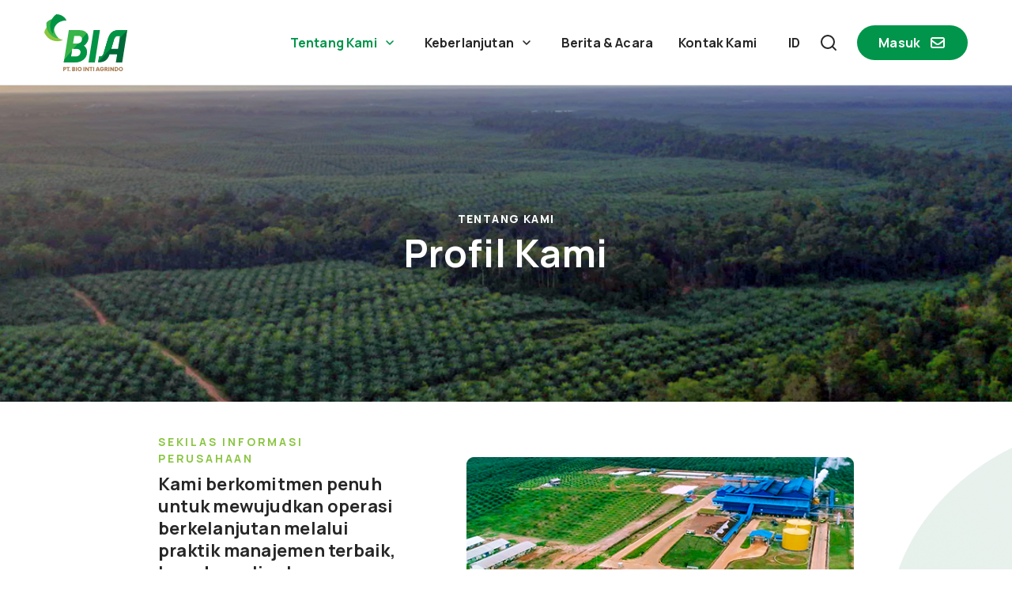

--- FILE ---
content_type: text/html; charset=UTF-8
request_url: https://ptbia.co.id/profil-kami
body_size: 30976
content:
<!DOCTYPE html>
<html lang="id">
    <head>
        <meta charset="utf-8">
        <meta http-equiv="X-UA-Compatible" content="IE=edge,chrome=1">
        <meta name="viewport" content="width=device-width, initial-scale=1.0, minimum-scale=1.0, maximum-scale=1.0, user-scalable=no"/>
        
<title>Profil Kami</title>
<meta name="title" content="Profil Kami">
<meta name="description" content="PT. BIA adalah produsen minyak sawit mentah (CPO) yang berbasis di Merauke, Papua, Indonesia. Dengan komitmen yang kuat terhadap keberlanjutan">
<meta name="keywords" content="bioligical,agriculture,website">
<meta name="url" content="https://ptbia.co.id/profil-kami">
<meta name="image" content="https://ptbia.co.id/cfind/source/images/logo.svg">
<meta name="fb::app_id" content="">
<meta name="article:author" content="">

<meta name="og:type" content="website">
<meta name="og:title" content="Profil Kami">
<meta name="og:description" content="PT. BIA adalah produsen minyak sawit mentah (CPO) yang berbasis di Merauke, Papua, Indonesia. Dengan komitmen yang kuat terhadap keberlanjutan">
<meta name="og:url" content="https://ptbia.co.id/profil-kami">
<meta name="og:image" content="https://ptbia.co.id/cfind/source/images/logo.svg">
<meta name="og:author" content="">

<meta name="twitter:card" content="summary">
<meta name="twitter:title" content="Profil Kami">
<meta name="twitter:description" content="PT. BIA adalah produsen minyak sawit mentah (CPO) yang berbasis di Merauke, Papua, Indonesia. Dengan komitmen yang kuat terhadap keberlanjutan">
<meta name="twitter:twitter-id" content="">
<meta name="twitter:image" content="https://ptbia.co.id/cfind/source/images/logo.svg">

<!-- JSON-LD Generated by: https://hallanalysis.com/json-ld-generator/ -->

<script type='application/ld+json'> 
{
  "@context": "http://www.schema.org",
  "@type": "Corporation",
  "name": "PT. BIO INTI AGRINDO",
  "url": "www.ptbia.co.id",
  "logo": "https://ptbia.co.id/cfind/source/images/logo.svg",
  "description": "PT. BIA adalah produsen minyak sawit mentah (CPO) yang berbasis di Merauke, Papua, Indonesia. Kami berkomitmen penuh untuk mewujudkan operasi berkelanjutan melalui praktik manajemen terbaik, kebijakan-kebijakan yang sadar lingkungan, keterlibatan masyarakat, dan komitmen terhadap kesejahteraan karyawan. Kami memproduksi CPO berkualitas tinggi yang terbuat dari Tandan Buah Segar (TBS) dari kebun inti dan kebun plasma yang kami kelola. Kami merupakan pemasok CPO tepercaya bagi perusahaan-perusahaan kelapa sawit terbesar di Indonesia dan seluruh dunia sebagai bagian dari industri kelapa sawit yang berkelanjutan dan bertanggung jawab.",
  "address": {
    "@type": "PostalAddress",
    "streetAddress": "Pacific Century Place Building, Level 17, SCBD lot 10. Jln. Jend. Sudirman Kav 52-53",
    "addressLocality": "Jakarta",
    "addressRegion": "Jakarta",
    "postalCode": "12190",
    "addressCountry": "Indonesia"
  },
  "geo": {
    "@type": "GeoCoordinates",
    "latitude": "  6° 13.656'S",
    "longitude": "106° 48.497'E"
  },
  "openingHours": "Mo, Tu, We, Th, Fr 08:00-17:00",
  "contactPoint": {
    "@type": "ContactPoint",
    "telephone": "  +62 21 8086 4070",
    "contactType": "Email "
  }
}
 </script>
<!-- Google tag (gtag.js) --> <script async src="https://www.googletagmanager.com/gtag/js?id=G-JDJ9BC6DQQ"></script> <script> window.dataLayer = window.dataLayer || []; function gtag(){dataLayer.push(arguments);} gtag('js', new Date()); gtag('config', 'G-JDJ9BC6DQQ'); </script>

<!-- Google Tag Manager -->

<script>(function(w,d,s,l,i){w[l]=w[l]||[];w[l].push({'gtm.start':
new Date().getTime(),event:'gtm.js'});var f=d.getElementsByTagName(s)[0],
j=d.createElement(s),dl=l!='dataLayer'?'&l='+l:'';j.async=true;j.src=
'https://www.googletagmanager.com/gtm.js?id='+i+dl;f.parentNode.insertBefore(j,f);
})(window,document,'script','dataLayer','GTM-TPG92TR2');</script>

<!-- End Google Tag Manager -->

<!-- Google Tag Manager (noscript) -->

<noscript><iframe src="https://www.googletagmanager.com/ns.html?id=GTM-TPG92TR2"
height="0" width="0" style="display:none;visibility:hidden"></iframe></noscript>

<!-- End Google Tag Manager (noscript) -->
<link rel="icon" href="https://ptbia.co.id/cfind/source/images/fav.ico">
<link rel="canonical" href="https://ptbia.co.id/profil-kami" />
<meta name="robots" content="index, follow">
        <link rel="icon" href="https://ptbia.co.id/images/logo.svg">
        <meta name="description" content="">

        <!--Style-->
<link rel="stylesheet" href="https://ptbia.co.id/css/reset.css" preload>
<link rel="stylesheet" href="https://ptbia.co.id/css/milligram.css" preload>
<!--endbuild-->

<!--js-->
<script src\="https://code.jquery.com/jquery-3.5.1.min.js" integrity\="sha256-9/aliU8dGd2tb6OSsuzixeV4y/faTqgFtohetphbbj0=" crossorigin\="anonymous"></script>
<script async type="text/javascript" src="https://ptbia.co.id/js/app.js"></script>
<!--endbuild-->            <link rel="stylesheet" type="text/css" href="https://ptbia.co.id/css/aboutus.css" preload>
      </head>
    <body>
        <!-- header -->
        <header>
            <header>
  <div class="wrapper">
    <a href="https://ptbia.co.id/id" class="logo">
      <img src="https://ptbia.co.id/cfind/source/images/logo.svg" alt="">
    </a>
    <div class="main-header">
      <nav>
     <ul>
            <li  class="have-child active" >
      <a   href="https://ptbia.co.id/profil-kami" >Tentang Kami</a>
                   <div class="drop-menu">
            <div class="drop-menu__box">
            <div class="wrapper">
              <div class="row row-wrap">
                                    <div class="column column-25">
                      <div class="ico-title">
                          <img src="https://ptbia.co.id/cfind/source/images/ico-wwa.svg" alt="">
                          <h5>
                                                                                          Profil Kami
                                                                                    </h5>
                      </div>
                      <ul>
                                                      <li><a class="active" href="https://ptbia.co.id/profil-kami">Profil Kami</a></li>
                                    
                      </ul>
                    </div>
                                    <div class="column column-25">
                      <div class="ico-title">
                          <img src="https://ptbia.co.id/cfind/source/images/ico-visimi.svg" alt="">
                          <h5>
                                                                                          Nilai-Nilai Kami
                                                                                    </h5>
                      </div>
                      <ul>
                                                      <li><a class="" href="https://ptbia.co.id/visi-misi-dan-nilai">Visi, Misi dan Nilai</a></li>
                                    
                      </ul>
                    </div>
                                    <div class="column column-25">
                      <div class="ico-title">
                          <img src="https://ptbia.co.id/cfind/source/images/ico-ceo.svg" alt="">
                          <h5>
                                                                                          Kepemimpinan
                                                                                    </h5>
                      </div>
                      <ul>
                                                      <li><a class="" href="https://ptbia.co.id/pesan-ceo">Pesan CEO</a></li>
                                    
                      </ul>
                    </div>
                                    <div class="column column-25">
                      <div class="ico-title">
                          <img src="https://ptbia.co.id/cfind/source/images/ico-achievement.svg" alt="">
                          <h5>
                                                                                          Pencapaian
                                                                                    </h5>
                      </div>
                      <ul>
                                                      <li><a class="" href="https://ptbia.co.id/tonggak-sejarah">Tonggak Sejarah</a></li>
                                    
                      </ul>
                    </div>
                              </div>
            </div>
            </div>
            </div>
                      </li>
                 <li  class="have-child " >
      <a   href="https://ptbia.co.id/keberlanjutan" >Keberlanjutan</a>
                   <div class="drop-menu">
            <div class="drop-menu__box">
            <div class="wrapper">
              <div class="row row-wrap">
                                    <div class="column column-25">
                      <div class="ico-title">
                          <img src="https://ptbia.co.id/cfind/source/images/ico-commitment.svg" alt="">
                          <h5>
                                                          <a href="https://ptbia.co.id/komitmen">Komitmen</a>
                                                      </h5>
                      </div>
                      <ul>
                                                      <li><a class="" href="https://ptbia.co.id/kebijakan-ndpe">Kebijakan NDPE</a></li>
                                                        <li><a class="" href="https://ptbia.co.id/target-pencapaian">Target &amp; Pencapaian</a></li>
                                    
                      </ul>
                    </div>
                                    <div class="column column-25">
                      <div class="ico-title">
                          <img src="https://ptbia.co.id/cfind/source/images/ico-environtment.svg" alt="">
                          <h5>
                                                          <a href="https://ptbia.co.id/lingkungan">Lingkungan</a>
                                                      </h5>
                      </div>
                      <ul>
                                                      <li><a class="" href="https://ptbia.co.id/keanekaragaman-hayati-konservasi">Keanekaragaman Hayati &amp; Konservasi</a></li>
                                                        <li><a class="" href="https://ptbia.co.id/pengelolaan-kebakaran">Pengelolaan Kebakaran</a></li>
                                                        <li><a class="" href="https://ptbia.co.id/pengelolaan-air-limbah">Pengelolaan Air &amp; Limbah</a></li>
                                                        <li><a class="" href="https://ptbia.co.id/aksi-iklim">Aksi Iklim</a></li>
                                    
                      </ul>
                    </div>
                                    <div class="column column-25">
                      <div class="ico-title">
                          <img src="https://ptbia.co.id/cfind/source/images/ico-hrl.svg" alt="">
                          <h5>
                                                          <a href="https://ptbia.co.id/hak-asasi-manusia-ketenagakerjaan">Hak Asasi Manusia &amp; Ketenagakerjaan</a>
                                                      </h5>
                      </div>
                      <ul>
                                                      <li><a class="" href="https://ptbia.co.id/karyawan">Karyawan</a></li>
                                                        <li><a class="" href="https://ptbia.co.id/kesejahteraan-masyarakat">Kesejahteraan Masyarakat</a></li>
                                                        <li><a class="" href="https://ptbia.co.id/skema-plasma">Skema Plasma</a></li>
                                    
                      </ul>
                    </div>
                                    <div class="column column-25">
                      <div class="ico-title">
                          <img src="https://ptbia.co.id/cfind/source/images/ico-supplychain.svg" alt="">
                          <h5>
                                                          <a href="https://ptbia.co.id/rantai-pasok">Rantai Pasok</a>
                                                      </h5>
                      </div>
                      <ul>
                                                      <li><a class="" href="https://ptbia.co.id/kemamputelusuran">Kemamputelusuran</a></li>
                                    
                      </ul>
                    </div>
                                    <div class="column column-25">
                      <div class="ico-title">
                          <img src="https://ptbia.co.id/cfind/source/images/ico-communication.svg" alt="">
                          <h5>
                                                          <a href="https://ptbia.co.id/komunikasi-pengaduan">Komunikasi &amp; Pengaduan</a>
                                                      </h5>
                      </div>
                      <ul>
                                                      <li><a class="" href="https://ptbia.co.id/prosedur-pengaduan">Prosedur Pengaduan</a></li>
                                                        <li><a class="" href="https://ptbia.co.id/keterlibatan-pemangku-kepentingan">Keterlibatan Pemangku Kepentingan</a></li>
                                    
                      </ul>
                    </div>
                                    <div class="column column-25">
                      <div class="ico-title">
                          <img src="https://ptbia.co.id/cfind/source/images/ico-certification.svg" alt="">
                          <h5>
                                                          <a href="https://ptbia.co.id/sertifikasi-verifikasi">Sertifikasi &amp; Verifikasi</a>
                                                      </h5>
                      </div>
                      <ul>
                                                      <li><a class="" href="https://ptbia.co.id/rspo-id">RSPO</a></li>
                                                        <li><a class="" href="https://ptbia.co.id/ispo-id">ISPO</a></li>
                                                        <li><a class="" href="https://ptbia.co.id/iso450012018">ISO45001:2018</a></li>
                                                        <li><a class="" href="https://ptbia.co.id/proper-id">PROPER</a></li>
                                                        <li><a class="" href="https://ptbia.co.id/spott-id">SPOTT</a></li>
                                                        <li><a class="" href="https://ptbia.co.id/smk3">SMK3</a></li>
                                                        <li><a class="" href="https://ptbia.co.id/iscc-corsia-eu">ISCC CORSIA &amp; EU</a></li>
                                    
                      </ul>
                    </div>
                                    <div class="column column-25">
                      <div class="ico-title">
                          <img src="https://ptbia.co.id/cfind/source/images/icon-9.svg" alt="">
                          <h5>
                                                          <a href="https://ptbia.co.id/laporan">Laporan</a>
                                                      </h5>
                      </div>
                      <ul>
                                  
                      </ul>
                    </div>
                                    <div class="column column-25">
                      <div class="ico-title">
                          <img src="https://ptbia.co.id/cfind/source/images/eccdp/bian-project-icon_2.svg" alt="">
                          <h5>
                                                          <a href="https://ptbia.co.id/lbwr-bian-project">BIAN PROJECT</a>
                                                      </h5>
                      </div>
                      <ul>
                                                      <li><a class="" href="https://ptbia.co.id/konservasi">Konservasi</a></li>
                                                        <li><a class="" href="https://ptbia.co.id/ekonomi-">Ekonomi</a></li>
                                                        <li><a class="" href="https://ptbia.co.id/pendidikan-dan-kesehatan">Pendidikan dan Kesehatan</a></li>
                                                        <li><a class="" href="https://ptbia.co.id/pengelolaan-kebakaran-">Pengelolaan Kebakaran</a></li>
                                                        <li><a class="" href="https://ptbia.co.id/keterlibatan-stakeholder-">Keterlibatan Stakeholder</a></li>
                                    
                      </ul>
                    </div>
                              </div>
            </div>
            </div>
            </div>
                      </li>
                 <li  class="" >
      <a   href="https://ptbia.co.id/berita-acara" >Berita &amp; Acara</a>
                  </li>
                 <li  class="" >
      <a   href="https://ptbia.co.id/kontak-kami" >Kontak Kami</a>
                  </li>
                      <li class="login-mobile">
                      <a href="http://webmail.ptbia.co.id" target="_blank"class="button btn-green wicon">Masuk</a>
                   </li>
        </ul>
        <div class="close-menu">
          <img src="https://ptbia.co.id/images/material/ico-close-2.svg" alt="" height="52" width="52">
        </div>
      </nav>
      <div class="lang">
        <span>ID</span>
        <div class="language-box">
          <ul>
                          <li><a href="https://ptbia.co.id/company-overview" class="">English</a></li>
                          <li><a href="https://ptbia.co.id/profil-kami" class="active">Indonesia</a></li>
                      </ul>
        </div>
      </div>
       <div class="search head-search">
        <img id="nav-search" src="https://ptbia.co.id/images/material/ico-search.svg" alt="" height="24" width="24">
        
      </div>
      <div class="popup" id="popup-search">
  <div class="popup-inner">
    <span class="overlay"></span>
    <form action="https://ptbia.co.id/id/search">
      <h1>Pencarian</h1>
      <div class="form-group">
        <input type="text" name="search" placeholder="Pencarian untuk...">
        <button><img src="https://ptbia.co.id/images/material/ico-search.svg" alt="" height="24" width="24"></button>
      </div>
    </form>
  </div>
</div>

      <div class="login">
            <a href="http://webmail.ptbia.co.id" target="_blank"class="button btn-green wicon">Masuk</a>
            </div>
      <div class="menu-bar">
        <img src="https://ptbia.co.id/images/material/menu-bar.svg" alt="" height="32" width="28">
      </div>
    </div>

  </div>
</header>
<script src="https://ajax.googleapis.com/ajax/libs/jquery/2.0.1/jquery.min.js"></script>
<script>
        $(function(){
        
          $('#dynamic_select').on('change', function () {
            
              var url = $(this).val(); 

              //console.log(url);
              if (url != '') { 
                  window.location = url;
              }
              return false;
          });
        });
</script>
        </header>
        <!-- end of header -->
        <div class="overlay"></div>
         <section class="banner-static">
  <div class="trigger trigger-0"></div>
  <figure>
    <img
      data-img-large="https://ptbia.co.id/cfind/source/thumb/images/sustanability/hcv/cover_w1440_h480_tw2539_th846_x1341_y1774_hcv-8.png"
      data-img-medium="https://ptbia.co.id/cfind/source/thumb/images/sustanability/hcv/cover_w940_h680_hcv-8.png"
      data-img-small="https://ptbia.co.id/cfind/source/thumb/images/sustanability/hcv/cover_w600_h773_hcv-8.png">
      
  </figure>
  <figcaption>
  <div class="animating-element parallax-scroll" offset-amount="10" delay=".5" trigger-anim=".trigger-0">
  <h6>TENTANG KAMI</h6>
      <h2>Profil Kami</h2>
    </div>
  </figcaption>
</section>
   <section class="main-content">
    <div class="trigger trigger-1"></div>
    <div class="wrapper-content">
            <div class="detail-content">
        <div class="title fade parallax-scroll" offset-amount="5" delay=".5" trigger-anim=".trigger-1">
          <h6>Sekilas Informasi Perusahaan</h6>
          <h4>Kami berkomitmen penuh untuk mewujudkan operasi berkelanjutan melalui praktik manajemen terbaik, kesadaran lingkungan, keterlibatan masyarakat, dan komitmen terhadap kesejahteraan karyawan.</h4>
        </div>
        <div class="std-content fade parallax-scroll" offset-amount="5" delay=".5" trigger-anim=".trigger-1">
          <p><img alt="" src="/cfind/source/images/about-us/about-2.png" /></p>

<p><meta charset="utf-8" /></p>

<p><meta charset="utf-8" /></p>

<p>PT. BIA adalah produsen minyak sawit mentah (CPO) yang berbasis di Merauke, Papua, Indonesia. CPO kami diproduksi dari Tandan Buah Segar (TBS) yang diperoleh dari kebun inti dan kebun plasma yang kami kelola. Kami merupakan distributor tepercaya bagi perusahaan-perusahaan kelapa sawit ternama di Indonesia dan dunia.</p>

<p>Kami berkomitmen penuh untuk mewujudkan operasi berkelanjutan melalui praktik manajemen terbaik, kebijakan-kebijakan yang sadar lingkungan, keterlibatan masyarakat, dan komitmen terhadap kesejahteraan karyawan. Tidak ada lahan gambut di seluruh konsesi kami.</p>

<p>Mulai beroperasi di tahun 2011, saat ini PT. BIA mengoperasikan tiga pabrik dan hampir 26.000 hektar lahan tertanam, termasuk perkebunan plasma. Dari total luas perkebunan kami, 6.867 hektar dialokasikan untuk kebun plasma. Sebagai bagian dari komitmen kami terhadap keberlanjutan, semua kebun inti dan kebun plasma telah bersertifikat ISPO, RSPO, dan ISO 45001:2018.<br />
&nbsp;</p>

<p>Pelajari perjalanan, nilai-nilai, dan komitmen kami terhadap keberlanjutan melalui Profil Perusahaan kami. Klik tautan di bawah ini untuk melihat cerita kami dan kontribusi kami untuk masa depan yang lebih baik:<br />
<a href="https://youtu.be/4qgLXQvYppU">https://youtu.be/4qgLXQvYppU</a></p>
        </div>
      </div>
          </div>
  </section>
      <section class="bg-gradient-green">
    <div class="trigger trigger-2"></div>
    <div class="wrapper">
    <div class="title-center fade parallax-scroll" offset-amount="8" delay=".5" trigger-anim=".trigger-2">
                      <h6>SUMBER DATA 2024</h6>
            <h4>Beberapa angka yang menjadi kebanggaan kami:</h4>
          </div>
                </div>
      <div class="figures fade" delay=".7" trigger-anim=".trigger-2">
                    <div class="inner">
            <figcaption class="gradient-text text-center">
            <figure>
              <img src="https://ptbia.co.id/cfind/source/images/ico-key-figures.svg" alt="">
            </figure>
            <h3><div class="counting">186105</div><span>tons</span></h3>
            <h6>Produksi CPO Tahunan</h6>
          </figcaption>
        </div>
                    <div class="inner">
            <figcaption class="gradient-text text-center">
            <figure>
              <img src="https://ptbia.co.id/cfind/source/images/ico-plasma.svg" alt="">
            </figure>
            <h3><div class="counting">100</div><span>%</span></h3>
            <h6>Bersertifikat RSPO &amp; ISPO</h6>
          </figcaption>
        </div>
                    <div class="inner">
            <figcaption class="gradient-text text-center">
            <figure>
              <img src="https://ptbia.co.id/cfind/source/images/ico-hcv.svg" alt="">
            </figure>
            <h3><div class="counting">0</div><span>Ha</span></h3>
            <h6>Kawasan Gambut</h6>
          </figcaption>
        </div>
                    <div class="inner">
            <figcaption class="gradient-text text-center">
            <figure>
              <img src="https://ptbia.co.id/cfind/source/images/ico-area.svg" alt="">
            </figure>
            <h3><div class="counting">6867</div><span>Ha</span></h3>
            <h6>Perkebunan Plasma</h6>
          </figcaption>
        </div>
                    <div class="inner">
            <figcaption class="gradient-text text-center">
            <figure>
              <img src="https://ptbia.co.id/cfind/source/images/ico-certificate.svg" alt="">
            </figure>
            <h3><div class="counting">6718</div><span>Ha</span></h3>
            <h6>Kawasan NKT</h6>
          </figcaption>
        </div>
                    <div class="inner">
            <figcaption class="gradient-text text-center">
            <figure>
              <img src="https://ptbia.co.id/cfind/source/images/ico-certificate.svg" alt="">
            </figure>
            <h3><div class="counting">100</div><span>%</span></h3>
            <h6>Kemamputelusuran</h6>
          </figcaption>
        </div>
                </div>
      </div>
  </section>
      <section class="wrapper-content">
    <div class="trigger trigger-3"></div>
    <div class="flip-content std-content parallax-scroll" offset-amount="5">
                <div class="list">
          <figure class="animating-element" delay=".5" trigger-anim=".trigger-3">
            <img src="https://ptbia.co.id/cfind/source/images/about-us/about-1.png" alt="">
          </figure>
          <figcaption class="animating-element" delay=".7" trigger-anim=".trigger-3">
            <div class="title">
              <h6>MINYAK KELAPA SAWIT</h6>
                <h4>Minyak kelapa sawit adalah minyak nabati untuk konsumsi yang dihasilkan dari pohon kelapa sawit.</h4>
            </div>
            <p><p>Kami memproduksi minyak sawit mentah (CPO) berkelanjutan di bawah sertifikasi RSPO dan ISPO. Dipanen dari buah pohon kelapa sawit, minyak kelapa sawit adalah minyak nabati untuk konsumsi yang berkelanjutan, serbaguna, dan produktif, yang digunakan dalam produk makanan, kosmetik, deterjen, dan biofuel.</p></p>
          </figcaption>
        </div>
                <div class="list">
          <figure class="animating-element" delay=".5" trigger-anim=".trigger-3">
            <img src="https://ptbia.co.id/cfind/source/images/about-us/about-3.png" alt="">
          </figure>
          <figcaption class="animating-element" delay=".7" trigger-anim=".trigger-3">
            <div class="title">
              <h6>KERNEL SAWIT</h6>
                <h4>Kernel sawit dihasilkan dari biji buah kelapa sawit.</h4>
            </div>
            <p><p>Kami menyediakan kernel sawit berkualitas tinggi yang diproduksi dengan standar tertinggi. Berasal dari biji buah kelapa sawit, inti sawit digunakan untuk menghasilkan cangkang inti sawit dan minyak inti sawit.</p>

<p><meta charset="utf-8" /></p></p>
          </figcaption>
        </div>
              </div>
  </section>
      <section class="bg-gradient-green our-family">
    <div class="trigger trigger-4"></div>
    <div class="wrapper-content fade parallax-scroll" offset-amount="8" delay=".5" trigger-anim=".trigger-4">
                <h6>KARYAWAN</h6>
                <div class="family-content">
          <div class="count fade" delay=".6" trigger-anim=".trigger-4">
                        <div class="list-count gradient-text text-left">
              <h3>3,589</h3>
              <h6>Karyawan</h6>
            </div>
                        <div class="list-count gradient-text text-left">
              <h3>100%</h3>
              <h6>Karyawan Tetap</h6>
            </div>
                      </div>
          <div class="std-content fade" delay=".7" trigger-anim=".trigger-4">
                        <p><p>Dalam operasi kami, PT. BIA didukung oleh karyawan, pekerja perkebunan, dan petani rekanan kami yang berpengalaman. Misi kami adalah untuk memastikan bahwa operasi kami bermanfaat bagi masyarakat di dalam dan di sekitar konsesi kami. Dengan mengutamakan keterlibatan masyarakat dan penyediaan barang dan jasa dari masyarakat setempat, kami telah menciptakan lapangan kerja bagi ribuan orang di Merauke, Papua, tempat kami beroperasi. Secara internal, keberhasilan operasional kami didukung oleh 3.358&nbsp;karyawan yang tersebar di Kantor Pusat, Kantor Cabang Merauke, dan perkebunan.</p></p>
            <img src="https://ptbia.co.id/cfind/source/thumb/images/cover_w520_h260_bia-rspo-4k-18-nov-final-clean---frame-at-3m19s.jpg" alt="">
                      </div>
        </div>
      </div>
  </section>
  <section class="nav-pages">
    <div class="trigger trigger-10"></div>
	<div class="wrapper">
	  	  	  	  	  	<a href="#" class="nav animating-element-left"></a>
	  	  <a href="visi-misi-dan-nilai" class="nav animating-element-right" delay=".5" trigger-anim=".trigger-10">
	    <span></span>
	    <h6>TENTANG KAMI</h6>
	    <p>Visi &amp; Misi</p>
	  </a>
	  	   	  	</div>
</section>
    
        <!--Footer -->
        <footer>
  <div class="wrapper">
    <div class="top-footer row row-wrap">
            <div class="column column-20 list">
        <a href="https://ptbia.co.id/id" class="logo-footer">
          <img src="https://ptbia.co.id/cfind/source/images/logo-white.svg" alt="">
        </a>
      </div>
      <div class="column column-40">
        <div class="location list">
         <p>
            <img src="https://ptbia.co.id/cfind/source/images/ico-location.svg" alt="">            Pacific Century Place Building,  Level 17,  SCBD lot 10.   Jln. Jend. Sudirman Kav 52-53, Jakarta 12190, Indonesia
          </p>
        </div>
      </div>
      <div class="column column-20">
                <div class="phone list">
          <p><img src="https://ptbia.co.id/cfind/source/images/ico-phone.svg" alt=""> <a href="tel:+62 21 8086 4070">+62 21 8086 4070</a></p>
        </div>
              </div>
      <div class="column column-20">
        <div class="mail list">
        <p>
          <img src="https://ptbia.co.id/cfind/source/images/ico-message.svg" alt="">          <a href="mailto:bia@ptbia.co.id">bia@ptbia.co.id</a>
        </p>

        </div>
      </div>
          </div>
    <div class="bottom-footer">
    <p class="text-content-center ">Copyright (c) 2026 PT BIA, All Rights Reserved. </p>
    <ul>
    
      </ul>
    </div>
  </div>
</footer>
        <!--end of Footer -->

            <script src="https://ptbia.co.id/js/about.js" async></script>
    <script type="text/javascript">
    const navSearch = document.querySelector("#nav-search");
    const popupSearch = document.querySelector('#popup-search');
    const inputSearch = popupSearch.querySelector('input');

    navSearch.addEventListener("click", function () {
      openPopup("#popup-search");
      inputSearch.focus();
    });
  </script>
    </body>
</html>


--- FILE ---
content_type: text/css
request_url: https://ptbia.co.id/css/reset.css
body_size: 2374
content:
@import url('https://fonts.googleapis.com/css2?family=Manrope:wght@300;400;500;600;700;800&display=swap');

/*
    Taken From : http://serenedestiny.com/blog/web-development/lets-create-the-perfect-css-reset; 
    Reset all your HTML Element to condition zero.
*/

html, body, div, span, applet, object, iframe,
h1, h2, h3, h4, h5, h6, p, blockquote, pre,
a, abbr, acronym, address, big, cite, code,
del, dfn, em, font, img, ins, kbd, q, s, samp,
small, strike, strong,tt, var,
b, u, i, center,
dl, dt, dd, ol, ul, li,
fieldset, form, label, legend,
table, caption, tbody, tfoot, thead, tr, th, td {
    margin: 0;
    padding: 0;
    border: 0;
    outline: 0;
    vertical-align: baseline;
    background: transparent;
}
body {
    line-height: 1;
}

textarea { overflow: auto; margin: 0;}
input { border: 0px solid white; margin: 0; padding: 0; }

ol, ul {
    list-style: none;
}

blockquote, q {
    quotes: none;
}
blockquote:before, blockquote:after, q:before, q:after {
    content: "";
    content: none;
}

/* remember to define focus styles! */
:focus {
    outline: 0;
}

/* remember to highlight inserts somehow! */
ins {
    text-decoration: none;
}
del {
    text-decoration: line-through;
}

/* tables still need 'cellspacing="0"' in the markup */
table {
    border-collapse: collapse;
    border-spacing: 0;
}





/* global
----------------------------------------------------------------------------------------------*/
a { color:#29308e; text-decoration: none; outline: none }
a:hover {cursor: pointer; color:#333333; }

p {
    margin:1px 0 15px; 
    line-height:20px;
}
input, textarea, select {
    font-size:12px; 
    font-family: 'Manrope', sans-serif; 
    border:none; 
    border:1px solid #D8D8D8; 
    padding:4px; 
    margin:0;
    color:#666;
}

strong { font-weight: bold; }
em { font-style: italic; }
del { text-decoration: line-through; }
th { font-weight: normal; }

.left { float: left; display: inline; }
.right { float: right; display: inline;} 
.italic {font-style:italic;}
.bold {font-weight:bold;}
.clear { 
    clear:both; 
    padding:0; 
    margin:0; 
}
.before_clear:before,
.after_clear:after{
    content: '';
    display: block;
    clear: both;
}
h1, h2, h3, h4, h5, h6 {font-weight:normal;} 
h1 {font-size:32px;}
h2 {font-size:28px;}
h3 {font-size:24px;}
h3 {font-size:18px;}
h5 {font-size:16px;}
h6 {font-size:14px;}


--- FILE ---
content_type: text/css
request_url: https://ptbia.co.id/css/milligram.css
body_size: 103726
content:
/* milligram
----------------------------------------------------------------------------------------------*/
/*!
 * Milligram-scss v1.3.0
 * https://milligram.github.io
 *
 * Copyright (c) 2017 CJ Patoilo
 * Licensed under the MIT license
 */
/*!
 * Milligram-scss v1.3.0
 * https://milligram.github.io
 *
 * Copyright (c) 2017 CJ Patoilo
 * Licensed under the MIT license
 */
/*!
 * Milligram-scss v1.3.0
 * https://milligram.github.io
 *
 * Copyright (c) 2017 CJ Patoilo
 * Licensed under the MIT license
 */
*,
*:after,
*:before {
  box-sizing: inherit;
}

html {
  box-sizing: border-box;
  font-size: 16px;
  text-size-adjust: 100%;
  -moz-text-size-adjust: 100%;
  -webkit-text-size-adjust: 100%;
}

body {
  color: #262626;
  font-family: "Manrope", sans-serif;
  font-size: 1rem;
  font-weight: 400;
  line-height: 1.8;
  letter-spacing: 0.01em;
  background: #fff;
  overflow-x: hidden;
}

/*!
 * Milligram-scss v1.3.0
 * https://milligram.github.io
 *
 * Copyright (c) 2017 CJ Patoilo
 * Licensed under the MIT license
 */
blockquote {
  border-left: 3px solid #89C540;
  margin-left: 0;
  margin-right: 0;
  padding: 0.625rem 0.9375rem;
}
blockquote *:last-child {
  margin-bottom: 0;
}

/*!
 * Milligram-scss v1.3.0
 * https://milligram.github.io
 *
 * Copyright (c) 2017 CJ Patoilo
 * Licensed under the MIT license
 */
.button,
button,
input[type=button],
input[type=reset],
input[type=submit] {
  background: #F3C219;
  border-radius: 50px;
  color: #262626;
  cursor: pointer;
  display: inline-block;
  font-size: 1rem;
  font-weight: 700;
  height: 44px;
  line-height: 1.5;
  padding: 10px 27px;
  text-align: center;
  text-decoration: none !important;
  white-space: nowrap;
}
.button:focus, .button:hover,
button:focus,
button:hover,
input[type=button]:focus,
input[type=button]:hover,
input[type=reset]:focus,
input[type=reset]:hover,
input[type=submit]:focus,
input[type=submit]:hover {
  color: #262626 !important;
}
.button[disabled],
button[disabled],
input[type=button][disabled],
input[type=reset][disabled],
input[type=submit][disabled] {
  cursor: default;
  opacity: 0.5;
}
.button[disabled]:focus, .button[disabled]:hover,
button[disabled]:focus,
button[disabled]:hover,
input[type=button][disabled]:focus,
input[type=button][disabled]:hover,
input[type=reset][disabled]:focus,
input[type=reset][disabled]:hover,
input[type=submit][disabled]:focus,
input[type=submit][disabled]:hover {
  background-color: #1E6F47;
  border-color: #1E6F47;
}
.button.btn-green,
button.btn-green,
input[type=button].btn-green,
input[type=reset].btn-green,
input[type=submit].btn-green {
  background: #00954A;
  color: #ffffff;
}
.button.wicon,
button.wicon,
input[type=button].wicon,
input[type=reset].wicon,
input[type=submit].wicon {
  padding: 10px 60px 10px 27px;
  background: #F3C219 url(/images/material/ico-arr-right.svg) no-repeat center right 28px;
  transition: all ease-out 0.25s;
}
.button.wicon:hover,
button.wicon:hover,
input[type=button].wicon:hover,
input[type=reset].wicon:hover,
input[type=submit].wicon:hover {
  background: #F3C219 url(/images/material/ico-arr-right.svg) no-repeat center right 20px;
  transition: all ease-out 0.25s;
}
.button.button-outline,
button.button-outline,
input[type=button].button-outline,
input[type=reset].button-outline,
input[type=submit].button-outline {
  background-color: transparent;
  color: #1E6F47;
}
.button.button-outline:focus, .button.button-outline:hover,
button.button-outline:focus,
button.button-outline:hover,
input[type=button].button-outline:focus,
input[type=button].button-outline:hover,
input[type=reset].button-outline:focus,
input[type=reset].button-outline:hover,
input[type=submit].button-outline:focus,
input[type=submit].button-outline:hover {
  background-color: transparent;
  border-color: #00954A;
  color: #00954A;
}
.button.button-outline[disabled]:focus, .button.button-outline[disabled]:hover,
button.button-outline[disabled]:focus,
button.button-outline[disabled]:hover,
input[type=button].button-outline[disabled]:focus,
input[type=button].button-outline[disabled]:hover,
input[type=reset].button-outline[disabled]:focus,
input[type=reset].button-outline[disabled]:hover,
input[type=submit].button-outline[disabled]:focus,
input[type=submit].button-outline[disabled]:hover {
  border-color: inherit;
  color: #1E6F47;
}
.button.button-clear,
button.button-clear,
input[type=button].button-clear,
input[type=reset].button-clear,
input[type=submit].button-clear {
  background-color: transparent;
  border-color: transparent;
  color: #1E6F47;
}
.button.button-clear:focus, .button.button-clear:hover,
button.button-clear:focus,
button.button-clear:hover,
input[type=button].button-clear:focus,
input[type=button].button-clear:hover,
input[type=reset].button-clear:focus,
input[type=reset].button-clear:hover,
input[type=submit].button-clear:focus,
input[type=submit].button-clear:hover {
  background-color: transparent;
  border-color: transparent;
  color: #00954A;
}
.button.button-clear[disabled]:focus, .button.button-clear[disabled]:hover,
button.button-clear[disabled]:focus,
button.button-clear[disabled]:hover,
input[type=button].button-clear[disabled]:focus,
input[type=button].button-clear[disabled]:hover,
input[type=reset].button-clear[disabled]:focus,
input[type=reset].button-clear[disabled]:hover,
input[type=submit].button-clear[disabled]:focus,
input[type=submit].button-clear[disabled]:hover {
  color: #1E6F47;
}

@media (max-width: 767px) {
  .button, button, input[type=button], input[type=reset], input[type=submit] {
    font-size: 0.938rem;
    line-height: 1.6;
  }
  .button.wicon, button.wicon, input[type=button].wicon, input[type=reset].wicon, input[type=submit].wicon {
    background-position: center right 14px;
    padding: 10px 54px 10px 26px;
  }
}
@media (max-width: 320px) {
  .button, button, input[type=button], input[type=reset], input[type=submit] {
    font-size: 0.875rem;
  }
}
/*!
 * Milligram-scss v1.3.0
 * https://milligram.github.io
 *
 * Copyright (c) 2017 CJ Patoilo
 * Licensed under the MIT license
 */
code {
  background: #36B44B;
  border-radius: 4px;
  font-size: 86%;
  margin: 0 2px;
  padding: 2px 5px;
  white-space: nowrap;
}

pre {
  background: #36B44B;
  border-left: 3px solid #1E6F47;
  overflow-y: hidden;
}
pre > code {
  border-radius: 0;
  display: block;
  padding: 10px 15px;
  white-space: pre;
}

/*!
 * Milligram-scss v1.3.0
 * https://milligram.github.io
 *
 * Copyright (c) 2017 CJ Patoilo
 * Licensed under the MIT license
 */
hr {
  border: 0;
  border-top: 1px solid #36B44B;
  margin: 30px 0;
}

/*!
 * Milligram-scss v1.3.0
 * https://milligram.github.io
 *
 * Copyright (c) 2017 CJ Patoilo
 * Licensed under the MIT license
 */
input[type=email],
input[type=number],
input[type=password],
input[type=search],
input[type=tel],
input[type=text],
input[type=url],
textarea,
select {
  appearance: none;
  background: #ffffff;
  border: 0;
  font-size: 1rem;
  box-shadow: inset 0px -1px 0px rgba(0, 0, 0, 0.1);
  box-sizing: inherit;
  height: 36px;
  font-weight: 500;
  color: #262626;
  padding: 6px 0px;
  width: 100%;
  appearance: none;
  -moz-appearance: none;
  -webkit-appearance: none;
}
input[type=email]:focus,
input[type=number]:focus,
input[type=password]:focus,
input[type=search]:focus,
input[type=tel]:focus,
input[type=text]:focus,
input[type=url]:focus,
textarea:focus,
select:focus {
  border-color: #1E6F47;
  outline: 0;
}
input[type=email]:-ms-input-placeholder,
input[type=number]:-ms-input-placeholder,
input[type=password]:-ms-input-placeholder,
input[type=search]:-ms-input-placeholder,
input[type=tel]:-ms-input-placeholder,
input[type=text]:-ms-input-placeholder,
input[type=url]:-ms-input-placeholder,
textarea:-ms-input-placeholder,
select:-ms-input-placeholder {
  color: #262626;
}
input[type=email]::-moz-placeholder, input[type=number]::-moz-placeholder, input[type=password]::-moz-placeholder, input[type=search]::-moz-placeholder, input[type=tel]::-moz-placeholder, input[type=text]::-moz-placeholder, input[type=url]::-moz-placeholder, textarea::-moz-placeholder, select::-moz-placeholder {
  color: #262626;
}
input[type=email]:-ms-input-placeholder, input[type=number]:-ms-input-placeholder, input[type=password]:-ms-input-placeholder, input[type=search]:-ms-input-placeholder, input[type=tel]:-ms-input-placeholder, input[type=text]:-ms-input-placeholder, input[type=url]:-ms-input-placeholder, textarea:-ms-input-placeholder, select:-ms-input-placeholder {
  color: #262626;
}
input[type=email]::placeholder,
input[type=number]::placeholder,
input[type=password]::placeholder,
input[type=search]::placeholder,
input[type=tel]::placeholder,
input[type=text]::placeholder,
input[type=url]::placeholder,
textarea::placeholder,
select::placeholder {
  color: #262626;
}
input[type=email]::-moz-placeholder, input[type=number]::-moz-placeholder, input[type=password]::-moz-placeholder, input[type=search]::-moz-placeholder, input[type=tel]::-moz-placeholder, input[type=text]::-moz-placeholder, input[type=url]::-moz-placeholder, textarea::-moz-placeholder, select::-moz-placeholder {
  opacity: 0.4;
}
input[type=email]:-ms-input-placeholder, input[type=number]:-ms-input-placeholder, input[type=password]:-ms-input-placeholder, input[type=search]:-ms-input-placeholder, input[type=tel]:-ms-input-placeholder, input[type=text]:-ms-input-placeholder, input[type=url]:-ms-input-placeholder, textarea:-ms-input-placeholder, select:-ms-input-placeholder {
  opacity: 0.4;
}
input[type=email]::placeholder,
input[type=number]::placeholder,
input[type=password]::placeholder,
input[type=search]::placeholder,
input[type=tel]::placeholder,
input[type=text]::placeholder,
input[type=url]::placeholder,
textarea::placeholder,
select::placeholder {
  opacity: 0.4;
}

input[type=number] {
  -moz-appearance: textfield;
}

select {
  background: url('data:image/svg+xml;utf8,<svg xmlns="http://www.w3.org/2000/svg" height="14" viewBox="0 0 29 14" width="29"><path fill="#d1d1d1" d="M9.37727 3.625l5.08154 6.93523L19.54036 3.625"/></svg>') center right no-repeat;
  padding-right: 30px;
  box-shadow: none;
}
select:focus {
  background-image: url('data:image/svg+xml;utf8,<svg xmlns="http://www.w3.org/2000/svg" height="14" viewBox="0 0 29 14" width="29"><path fill="#9b4dca" d="M9.37727 3.625l5.08154 6.93523L19.54036 3.625"/></svg>');
}

textarea {
  min-height: 110px;
  resize: none;
}

label,
legend {
  display: block;
  font-size: 0.688rem;
  text-transform: uppercase;
  color: #6D6D6D;
  font-weight: 500;
}

fieldset {
  border-width: 0;
  padding: 0;
}

input[type=checkbox],
input[type=radio] {
  display: inline;
}

.label-inline {
  display: inline-block;
  font-weight: normal;
  margin-left: 5px;
}

form .row {
  margin-bottom: 16px;
}

.input_file {
  background: #fafafa;
  border: 1px solid #d9d9d9;
  border-radius: 10px;
  box-shadow: none;
  cursor: pointer;
  height: 50px !important;
  line-height: 50px;
  padding: 12px 24px;
  position: relative;
  width: 270px !important;
  display: block !important;
  margin: 12px 0;
}
.input_file input {
  z-index: 9;
  height: 100%;
  width: 100%;
  cursor: pointer;
}
.input_file .info-text {
  bottom: 0;
  color: #555555;
  cursor: pointer;
  display: block;
  font-size: 0.875rem;
  line-height: 50px;
  left: 0;
  padding: 0 24px;
  padding-right: 60px;
  position: absolute;
  right: 0;
  top: 0;
  width: 100%;
  z-index: 1;
  overflow: hidden;
  white-space: nowrap;
}
.input_file .btn {
  background: url(/images/material/ico-attach.svg) no-repeat center;
  cursor: pointer;
  bottom: 0;
  font-size: 0;
  padding: 0 24px;
  position: absolute;
  right: 0;
  top: 0;
  z-index: 1;
}

.info-upload {
  font-size: 0.563rem;
  line-height: 1.7;
  font-weight: 500;
  box-shadow: inset 0px -1px 0px rgba(0, 0, 0, 0.1);
}

.input-chkbok {
  position: relative;
  display: block;
  padding-left: 20px;
  cursor: pointer;
  -webkit-user-select: none;
  -moz-user-select: none;
  -ms-user-select: none;
  user-select: none;
  font-size: 13px;
  color: #666666;
}
.input-chkbok .checkmark {
  position: absolute;
  top: 4px;
  left: 0;
  height: 13px;
  width: 13px;
  background-color: #fff;
  display: block;
  border: 1px solid #707070;
  transition: 0.2s all ease-out;
}
.input-chkbok .checkmark:after {
  content: "";
  position: absolute;
  display: none;
  top: 1px;
  left: 3px;
  width: 5px;
  height: 8px;
  border: solid #fff;
  border-width: 0 2px 2px 0;
  transform: rotate(45deg);
}
.input-chkbok input {
  position: absolute;
  top: 0;
  left: 0;
  cursor: pointer;
  opacity: 0;
  cursor: pointer;
  height: 100%;
  width: 100%;
  z-index: 1;
}
.input-chkbok input:checked ~ .checkmark {
  background-color: #f3c219;
}
.input-chkbok input:checked ~ .checkmark:after {
  display: block;
}
.input-chkbok.rounded .checkmark {
  width: 13px;
  height: 13px;
  border-radius: 100%;
  border: 2px solid #f3c219;
  background: transparent;
}
.input-chkbok.rounded .checkmark:after {
  top: 0;
  left: 0;
  bottom: 0;
  right: 0;
  margin: auto;
  border: none;
  width: 7px;
  height: 7px;
  border-radius: 100%;
  background: #f3c219;
}
.input-chkbok.rounded input:checked ~ .checkmark {
  background-color: transparent;
}

.input-wicon {
  position: relative;
  margin-bottom: 16px;
}
.input-wicon input,
.input-wicon textarea {
  background: #ffffff;
  border: 1px solid #e6e9e7;
  border-radius: 8px;
  color: #00954A;
  height: 64px;
  font-weight: 700;
  font-size: 16px;
  line-height: 22px;
  margin-bottom: 0;
  padding: 30px 12px 12px 68px;
}
.input-wicon textarea {
  height: 108px;
  resize: none;
  padding-right: 120px;
}
.input-wicon > img {
  left: 12px;
  position: absolute;
  top: 50%;
  transform: translateY(-50%);
}
.input-wicon > label {
  color: #393939;
  font-weight: 400;
  font-size: 10px;
  left: 70px;
  line-height: 14px;
  position: absolute;
  text-transform: uppercase;
  top: 12px;
}

@media (max-width: 1023px) {
  .input-wicon textarea {
    padding-right: 260px;
  }
}
@media (max-width: 767px) {
  input[type=email],
input[type=number],
input[type=password],
input[type=search],
input[type=tel],
input[type=text],
input[type=url],
textarea,
select {
    font-size: 14px;
  }
}
.input-wicon input,
.input-wicon textarea {
  font-size: 14px;
  padding-left: 52px;
}
.input-wicon > label {
  left: 52px;
}
.input-wicon textarea {
  padding-right: 5px;
}
.input-wicon > img {
  width: 24px;
}

@media (max-width: 320px) {
  .input-wicon textarea {
    height: 133px;
  }

  .input_file {
    width: 100% !important;
  }
}
.container {
  margin: 0 auto;
  max-width: 1120px;
  padding: 0 20px;
  position: relative;
  width: 100%;
}

.wrapper {
  margin: 0 auto;
  padding: 0;
  position: relative;
  width: auto;
  max-width: 1200px;
}

.wrapper-large {
  margin: 0 auto;
  padding: 0;
  position: relative;
  width: auto;
  max-width: 1080px;
}

.wrapper-fit {
  margin: 0 auto;
  padding: 0;
  position: relative;
  width: auto;
  max-width: 1040px;
}

.wrapper-medium {
  margin: 0 auto;
  padding: 0;
  position: relative;
  width: auto;
  max-width: 915px;
}

.wrapper-content {
  margin: 0 auto;
  padding: 0;
  position: relative;
  width: auto;
  max-width: 880px;
}

.row {
  display: flex;
  flex-direction: column;
  padding: 0;
  width: 100%;
}
.row.row-no-padding {
  padding: 0;
}
.row.row-no-padding > .column {
  padding: 0;
}
.row.row-wrap {
  flex-wrap: wrap;
}
.row.row-top {
  align-items: flex-start;
}
.row.row-bottom {
  align-items: flex-end;
}
.row.row-center {
  align-items: center;
}
.row.row-stretch {
  align-items: stretch;
}
.row.row-baseline {
  align-items: baseline;
}
.row.col-center {
  justify-content: center;
}
.row .column {
  display: block;
  flex: 1 1 auto;
  margin-left: 0;
  max-width: 100%;
  width: 100%;
}
.row .column.column-offset-1 {
  margin-left: 1%;
}
.row .column.column-offset-2 {
  margin-left: 2%;
}
.row .column.column-offset-3 {
  margin-left: 3%;
}
.row .column.column-offset-4 {
  margin-left: 4%;
}
.row .column.column-offset-5 {
  margin-left: 5%;
}
.row .column.column-offset-6 {
  margin-left: 6%;
}
.row .column.column-offset-7 {
  margin-left: 7%;
}
.row .column.column-offset-8 {
  margin-left: 8%;
}
.row .column.column-offset-9 {
  margin-left: 9%;
}
.row .column.column-offset-10 {
  margin-left: 10%;
}
.row .column.column-offset-11 {
  margin-left: 11%;
}
.row .column.column-offset-12 {
  margin-left: 12%;
}
.row .column.column-offset-13 {
  margin-left: 13%;
}
.row .column.column-offset-14 {
  margin-left: 14%;
}
.row .column.column-offset-15 {
  margin-left: 15%;
}
.row .column.column-offset-16 {
  margin-left: 16%;
}
.row .column.column-offset-17 {
  margin-left: 17%;
}
.row .column.column-offset-18 {
  margin-left: 18%;
}
.row .column.column-offset-19 {
  margin-left: 19%;
}
.row .column.column-offset-20 {
  margin-left: 20%;
}
.row .column.column-offset-21 {
  margin-left: 21%;
}
.row .column.column-offset-22 {
  margin-left: 22%;
}
.row .column.column-offset-23 {
  margin-left: 23%;
}
.row .column.column-offset-24 {
  margin-left: 24%;
}
.row .column.column-offset-25 {
  margin-left: 25%;
}
.row .column.column-offset-26 {
  margin-left: 26%;
}
.row .column.column-offset-27 {
  margin-left: 27%;
}
.row .column.column-offset-28 {
  margin-left: 28%;
}
.row .column.column-offset-29 {
  margin-left: 29%;
}
.row .column.column-offset-30 {
  margin-left: 30%;
}
.row .column.column-offset-31 {
  margin-left: 31%;
}
.row .column.column-offset-32 {
  margin-left: 32%;
}
.row .column.column-offset-33 {
  margin-left: 33%;
}
.row .column.column-offset-34 {
  margin-left: 34%;
}
.row .column.column-offset-35 {
  margin-left: 35%;
}
.row .column.column-offset-36 {
  margin-left: 36%;
}
.row .column.column-offset-37 {
  margin-left: 37%;
}
.row .column.column-offset-38 {
  margin-left: 38%;
}
.row .column.column-offset-39 {
  margin-left: 39%;
}
.row .column.column-offset-40 {
  margin-left: 40%;
}
.row .column.column-offset-41 {
  margin-left: 41%;
}
.row .column.column-offset-42 {
  margin-left: 42%;
}
.row .column.column-offset-43 {
  margin-left: 43%;
}
.row .column.column-offset-44 {
  margin-left: 44%;
}
.row .column.column-offset-45 {
  margin-left: 45%;
}
.row .column.column-offset-46 {
  margin-left: 46%;
}
.row .column.column-offset-47 {
  margin-left: 47%;
}
.row .column.column-offset-48 {
  margin-left: 48%;
}
.row .column.column-offset-49 {
  margin-left: 49%;
}
.row .column.column-offset-50 {
  margin-left: 50%;
}
.row .column.column-offset-51 {
  margin-left: 51%;
}
.row .column.column-offset-52 {
  margin-left: 52%;
}
.row .column.column-offset-53 {
  margin-left: 53%;
}
.row .column.column-offset-54 {
  margin-left: 54%;
}
.row .column.column-offset-55 {
  margin-left: 55%;
}
.row .column.column-offset-56 {
  margin-left: 56%;
}
.row .column.column-offset-57 {
  margin-left: 57%;
}
.row .column.column-offset-58 {
  margin-left: 58%;
}
.row .column.column-offset-59 {
  margin-left: 59%;
}
.row .column.column-offset-60 {
  margin-left: 60%;
}
.row .column.column-offset-61 {
  margin-left: 61%;
}
.row .column.column-offset-62 {
  margin-left: 62%;
}
.row .column.column-offset-63 {
  margin-left: 63%;
}
.row .column.column-offset-64 {
  margin-left: 64%;
}
.row .column.column-offset-65 {
  margin-left: 65%;
}
.row .column.column-offset-66 {
  margin-left: 66%;
}
.row .column.column-offset-67 {
  margin-left: 67%;
}
.row .column.column-offset-68 {
  margin-left: 68%;
}
.row .column.column-offset-69 {
  margin-left: 69%;
}
.row .column.column-offset-70 {
  margin-left: 70%;
}
.row .column.column-offset-71 {
  margin-left: 71%;
}
.row .column.column-offset-72 {
  margin-left: 72%;
}
.row .column.column-offset-73 {
  margin-left: 73%;
}
.row .column.column-offset-74 {
  margin-left: 74%;
}
.row .column.column-offset-75 {
  margin-left: 75%;
}
.row .column.column-offset-76 {
  margin-left: 76%;
}
.row .column.column-offset-77 {
  margin-left: 77%;
}
.row .column.column-offset-78 {
  margin-left: 78%;
}
.row .column.column-offset-79 {
  margin-left: 79%;
}
.row .column.column-offset-80 {
  margin-left: 80%;
}
.row .column.column-offset-81 {
  margin-left: 81%;
}
.row .column.column-offset-82 {
  margin-left: 82%;
}
.row .column.column-offset-83 {
  margin-left: 83%;
}
.row .column.column-offset-84 {
  margin-left: 84%;
}
.row .column.column-offset-85 {
  margin-left: 85%;
}
.row .column.column-offset-86 {
  margin-left: 86%;
}
.row .column.column-offset-87 {
  margin-left: 87%;
}
.row .column.column-offset-88 {
  margin-left: 88%;
}
.row .column.column-offset-89 {
  margin-left: 89%;
}
.row .column.column-offset-90 {
  margin-left: 90%;
}
.row .column.column-offset-91 {
  margin-left: 91%;
}
.row .column.column-offset-92 {
  margin-left: 92%;
}
.row .column.column-offset-93 {
  margin-left: 93%;
}
.row .column.column-offset-94 {
  margin-left: 94%;
}
.row .column.column-offset-95 {
  margin-left: 95%;
}
.row .column.column-offset-96 {
  margin-left: 96%;
}
.row .column.column-offset-97 {
  margin-left: 97%;
}
.row .column.column-offset-98 {
  margin-left: 98%;
}
.row .column.column-offset-99 {
  margin-left: 99%;
}
.row .column.column-offset-100 {
  margin-left: 100%;
}
.row .column.column-offset-33, .row .column.column-offset-34 {
  margin-left: 33.3333%;
}
.row .column.column-offset-66, .row .column.column-offset-67 {
  margin-left: 66.6666%;
}
.row .column.column-1 {
  flex: 0 0 1%;
  max-width: 1%;
}
.row .column.column-2 {
  flex: 0 0 2%;
  max-width: 2%;
}
.row .column.column-3 {
  flex: 0 0 3%;
  max-width: 3%;
}
.row .column.column-4 {
  flex: 0 0 4%;
  max-width: 4%;
}
.row .column.column-5 {
  flex: 0 0 5%;
  max-width: 5%;
}
.row .column.column-6 {
  flex: 0 0 6%;
  max-width: 6%;
}
.row .column.column-7 {
  flex: 0 0 7%;
  max-width: 7%;
}
.row .column.column-8 {
  flex: 0 0 8%;
  max-width: 8%;
}
.row .column.column-9 {
  flex: 0 0 9%;
  max-width: 9%;
}
.row .column.column-10 {
  flex: 0 0 10%;
  max-width: 10%;
}
.row .column.column-11 {
  flex: 0 0 11%;
  max-width: 11%;
}
.row .column.column-12 {
  flex: 0 0 12%;
  max-width: 12%;
}
.row .column.column-13 {
  flex: 0 0 13%;
  max-width: 13%;
}
.row .column.column-14 {
  flex: 0 0 14%;
  max-width: 14%;
}
.row .column.column-15 {
  flex: 0 0 15%;
  max-width: 15%;
}
.row .column.column-16 {
  flex: 0 0 16%;
  max-width: 16%;
}
.row .column.column-17 {
  flex: 0 0 17%;
  max-width: 17%;
}
.row .column.column-18 {
  flex: 0 0 18%;
  max-width: 18%;
}
.row .column.column-19 {
  flex: 0 0 19%;
  max-width: 19%;
}
.row .column.column-20 {
  flex: 0 0 20%;
  max-width: 20%;
}
.row .column.column-21 {
  flex: 0 0 21%;
  max-width: 21%;
}
.row .column.column-22 {
  flex: 0 0 22%;
  max-width: 22%;
}
.row .column.column-23 {
  flex: 0 0 23%;
  max-width: 23%;
}
.row .column.column-24 {
  flex: 0 0 24%;
  max-width: 24%;
}
.row .column.column-25 {
  flex: 0 0 25%;
  max-width: 25%;
}
.row .column.column-26 {
  flex: 0 0 26%;
  max-width: 26%;
}
.row .column.column-27 {
  flex: 0 0 27%;
  max-width: 27%;
}
.row .column.column-28 {
  flex: 0 0 28%;
  max-width: 28%;
}
.row .column.column-29 {
  flex: 0 0 29%;
  max-width: 29%;
}
.row .column.column-30 {
  flex: 0 0 30%;
  max-width: 30%;
}
.row .column.column-31 {
  flex: 0 0 31%;
  max-width: 31%;
}
.row .column.column-32 {
  flex: 0 0 32%;
  max-width: 32%;
}
.row .column.column-35 {
  flex: 0 0 35%;
  max-width: 35%;
}
.row .column.column-36 {
  flex: 0 0 36%;
  max-width: 36%;
}
.row .column.column-37 {
  flex: 0 0 37%;
  max-width: 37%;
}
.row .column.column-38 {
  flex: 0 0 38%;
  max-width: 38%;
}
.row .column.column-39 {
  flex: 0 0 39%;
  max-width: 39%;
}
.row .column.column-40 {
  flex: 0 0 40%;
  max-width: 40%;
}
.row .column.column-41 {
  flex: 0 0 41%;
  max-width: 41%;
}
.row .column.column-42 {
  flex: 0 0 42%;
  max-width: 42%;
}
.row .column.column-43 {
  flex: 0 0 43%;
  max-width: 43%;
}
.row .column.column-44 {
  flex: 0 0 44%;
  max-width: 44%;
}
.row .column.column-45 {
  flex: 0 0 45%;
  max-width: 45%;
}
.row .column.column-46 {
  flex: 0 0 46%;
  max-width: 46%;
}
.row .column.column-47 {
  flex: 0 0 47%;
  max-width: 47%;
}
.row .column.column-48 {
  flex: 0 0 48%;
  max-width: 48%;
}
.row .column.column-49 {
  flex: 0 0 49%;
  max-width: 49%;
}
.row .column.column-50 {
  flex: 0 0 50%;
  max-width: 50%;
}
.row .column.column-51 {
  flex: 0 0 51%;
  max-width: 51%;
}
.row .column.column-52 {
  flex: 0 0 52%;
  max-width: 52%;
}
.row .column.column-53 {
  flex: 0 0 53%;
  max-width: 53%;
}
.row .column.column-54 {
  flex: 0 0 54%;
  max-width: 54%;
}
.row .column.column-55 {
  flex: 0 0 55%;
  max-width: 55%;
}
.row .column.column-56 {
  flex: 0 0 56%;
  max-width: 56%;
}
.row .column.column-57 {
  flex: 0 0 57%;
  max-width: 57%;
}
.row .column.column-58 {
  flex: 0 0 58%;
  max-width: 58%;
}
.row .column.column-59 {
  flex: 0 0 59%;
  max-width: 59%;
}
.row .column.column-60 {
  flex: 0 0 60%;
  max-width: 60%;
}
.row .column.column-61 {
  flex: 0 0 61%;
  max-width: 61%;
}
.row .column.column-62 {
  flex: 0 0 62%;
  max-width: 62%;
}
.row .column.column-63 {
  flex: 0 0 63%;
  max-width: 63%;
}
.row .column.column-64 {
  flex: 0 0 64%;
  max-width: 64%;
}
.row .column.column-65 {
  flex: 0 0 65%;
  max-width: 65%;
}
.row .column.column-68 {
  flex: 0 0 68%;
  max-width: 68%;
}
.row .column.column-69 {
  flex: 0 0 69%;
  max-width: 69%;
}
.row .column.column-70 {
  flex: 0 0 70%;
  max-width: 70%;
}
.row .column.column-71 {
  flex: 0 0 71%;
  max-width: 71%;
}
.row .column.column-72 {
  flex: 0 0 72%;
  max-width: 72%;
}
.row .column.column-73 {
  flex: 0 0 73%;
  max-width: 73%;
}
.row .column.column-74 {
  flex: 0 0 74%;
  max-width: 74%;
}
.row .column.column-75 {
  flex: 0 0 75%;
  max-width: 75%;
}
.row .column.column-76 {
  flex: 0 0 76%;
  max-width: 76%;
}
.row .column.column-77 {
  flex: 0 0 77%;
  max-width: 77%;
}
.row .column.column-78 {
  flex: 0 0 78%;
  max-width: 78%;
}
.row .column.column-79 {
  flex: 0 0 79%;
  max-width: 79%;
}
.row .column.column-80 {
  flex: 0 0 80%;
  max-width: 80%;
}
.row .column.column-81 {
  flex: 0 0 81%;
  max-width: 81%;
}
.row .column.column-82 {
  flex: 0 0 82%;
  max-width: 82%;
}
.row .column.column-83 {
  flex: 0 0 83%;
  max-width: 83%;
}
.row .column.column-84 {
  flex: 0 0 84%;
  max-width: 84%;
}
.row .column.column-85 {
  flex: 0 0 85%;
  max-width: 85%;
}
.row .column.column-86 {
  flex: 0 0 86%;
  max-width: 86%;
}
.row .column.column-87 {
  flex: 0 0 87%;
  max-width: 87%;
}
.row .column.column-88 {
  flex: 0 0 88%;
  max-width: 88%;
}
.row .column.column-89 {
  flex: 0 0 89%;
  max-width: 89%;
}
.row .column.column-90 {
  flex: 0 0 90%;
  max-width: 90%;
}
.row .column.column-91 {
  flex: 0 0 91%;
  max-width: 91%;
}
.row .column.column-92 {
  flex: 0 0 92%;
  max-width: 92%;
}
.row .column.column-93 {
  flex: 0 0 93%;
  max-width: 93%;
}
.row .column.column-94 {
  flex: 0 0 94%;
  max-width: 94%;
}
.row .column.column-95 {
  flex: 0 0 95%;
  max-width: 95%;
}
.row .column.column-96 {
  flex: 0 0 96%;
  max-width: 96%;
}
.row .column.column-97 {
  flex: 0 0 97%;
  max-width: 97%;
}
.row .column.column-98 {
  flex: 0 0 98%;
  max-width: 98%;
}
.row .column.column-99 {
  flex: 0 0 99%;
  max-width: 99%;
}
.row .column.column-100 {
  flex: 0 0 100%;
  max-width: 100%;
}
.row .column.column-33, .row .column.column-34 {
  flex: 0 0 33.3333%;
  max-width: 33.3333%;
}
.row .column.column-66, .row .column.column-67 {
  flex: 0 0 66.6666%;
  max-width: 66.6666%;
}
.row .column .column-top {
  align-self: flex-start;
}
.row .column .column-bottom {
  align-self: flex-end;
}
.row .column .column-center {
  align-self: center;
}

@media (min-width: 400px) {
  .row {
    flex-direction: row;
    margin-left: -10px;
    width: calc(100% + 20px);
  }
  .row .column {
    margin-bottom: inherit;
    padding: 0 10px;
  }
}
/* responsive desktop
----------------------------------------------------------------------------------------------*/
@media all and (max-width: 1600px) {
  .wrapper {
    margin: 0 auto;
    padding: 0;
    position: relative;
    width: auto;
    max-width: 1124px;
  }
}
@media all and (max-width: 1280px) {
  .wrapper, .wrapper-fit {
    margin: 0 56px;
    max-width: unset;
  }
}
@media all and (max-width: 1023px) {
  .wrapper,
.wrapper-content,
.wrapper-large,
.wrapper-medium,
.wrapper-fit {
    margin: 0 56px;
    max-width: unset;
  }
}
@media all and (max-width: 767px) {
  .wrapper,
.wrapper-content,
.wrapper-large,
.wrapper-medium,
.wrapper-fit {
    margin: 0 25px;
    max-width: unset;
  }

  .row {
    flex-direction: row;
  }
}
/*!
 * Milligram-scss v1.3.0
 * https://milligram.github.io
 *
 * Copyright (c) 2017 CJ Patoilo
 * Licensed under the MIT license
 */
a {
  color: #00954A;
  font-weight: 700;
}
a:focus, a:hover {
  color: #00954A;
}
a.link {
  display: inline-block;
}
a.link.wicon {
  background: url(/images/material/ico-arr-right-white.svg) no-repeat center right;
  padding-right: 30px;
  transition: all ease-out 0.25s;
}
a.link.wicon:hover {
  background: url(/images/material/ico-arr-right-white.svg) no-repeat center right -5px;
  padding-right: 30px;
  transition: all ease-out 0.25s;
}

/*!
 * Milligram-scss v1.3.0
 * https://milligram.github.io
 *
 * Copyright (c) 2017 CJ Patoilo
 * Licensed under the MIT license
 */
dl,
ol,
ul {
  list-style: none;
  margin-top: 0;
  padding-left: 0;
}
dl dl,
dl ol,
dl ul,
ol dl,
ol ol,
ol ul,
ul dl,
ul ol,
ul ul {
  font-size: 90%;
}

.content-pages ol {
  list-style: decimal inside;
}
.content-pages ul {
  list-style: circle inside;
}

/*!
 * Milligram-scss v1.3.0
 * https://milligram.github.io
 *
 * Copyright (c) 2017 CJ Patoilo
 * Licensed under the MIT license
 */
form {
  margin: 0;
}

/*!
 * Milligram-scss v1.3.0
 * https://milligram.github.io
 *
 * Copyright (c) 2017 CJ Patoilo
 * Licensed under the MIT license
 */
table {
  border-spacing: 0;
  width: 100%;
}

td,
th {
  border-bottom: 1px solid #F3C219;
  padding: 12px 15px;
  text-align: left;
}
td:first-child,
th:first-child {
  padding-left: 0;
}
td:last-child,
th:last-child {
  padding-right: 0;
}
td[align=left],
th[align=left] {
  text-align: left;
}
td[align=center],
th[align=center] {
  text-align: center;
}
td[align=right],
th[align=right] {
  text-align: right;
}
td[valign=top],
th[valign=top] {
  vertical-align: top;
}
td[valign=middle],
th[valign=middle] {
  vertical-align: middle;
}
td[valign=bottom],
th[valign=bottom] {
  vertical-align: bottom;
}

.bg-green {
  background: rgba(0, 149, 74, 0.05) !important;
}

.bg-white {
  background: #ffffff !important;
}

.bg-yellow {
  background: rgba(243, 194, 25, 0.2);
}

.std-content table.type-2 thead {
  background: transparent;
}
.std-content table.type-2 thead th {
  box-shadow: none;
  color: #6D6D6D !important;
}
.std-content table.type-2 th, .std-content table.type-2 td {
  padding: 16px;
}
.std-content table.type-2 tbody {
  border: none;
}
.std-content table.type-2 tbody tr.less-padd td {
  padding-bottom: 8px;
  padding-top: 8px;
}
.std-content table.type-2 tbody tr td {
  border-bottom: 1px solid #e6e9e7;
  box-shadow: none;
}
.std-content table.type-2 tbody tr:first-child td:first-child {
  border-top-left-radius: 10px;
}
.std-content table.type-2 tbody tr:first-child td:last-child {
  border-top-right-radius: 10px;
}
.std-content table.type-2 tbody tr:last-child td:first-child {
  border-bottom-left-radius: 10px;
  border-top-left-radius: 0;
}
.std-content table.type-2 tbody tr:last-child td:last-child {
  border-bottom-right-radius: 10px;
  border-top-right-radius: 0;
}
.std-content table thead {
  background: linear-gradient(132.67deg, #00954A 0%, #1E6F47 98.76%);
}
.std-content table thead.no-bg {
  background: transparent;
}
.std-content table thead.no-bg th {
  color: #6D6D6D !important;
}
.std-content table thead th {
  color: #ffffff !important;
  font-size: 11px;
  line-height: 1.3;
  padding: 24px;
}
.std-content table thead th:first-child {
  border-top-left-radius: 10px;
}
.std-content table thead th:last-child {
  border-top-right-radius: 10px;
}
.std-content table tbody {
  border: 1px solid #e6e9e7;
}

/*!
 * Milligram-scss v1.3.0
 * https://milligram.github.io
 *
 * Copyright (c) 2017 CJ Patoilo
 * Licensed under the MIT license
 */
b,
strong {
  font-weight: bold;
}

p {
  margin-top: 0;
  line-height: 1.8;
}

h1,
h2,
h3,
h4,
h5,
h6 {
  font-weight: 400;
  margin-top: 0;
}

h1 {
  font-size: 3.375rem;
  line-height: 1.3;
}

h2 {
  font-size: 2.5rem;
  line-height: 1.4;
}

h3 {
  font-size: 2rem;
  line-height: 1.3;
}

h4 {
  font-size: 1.5rem;
  line-height: 1.3;
}

h5 {
  font-size: 1.188rem;
  line-height: 1.8;
}

h6 {
  font-size: 0.875rem;
  line-height: 1.57;
}

@media (max-width: 1280px) {
  h2 {
    font-size: 2.25rem;
    letter-spacing: 1px;
  }

  h4 {
    font-size: 1.375rem;
    letter-spacing: 1px;
  }

  h5 {
    font-size: 1.125rem;
    letter-spacing: 1px;
  }

  p {
    font-size: 0.938rem;
  }
}
@media (max-width: 1023px) {
  h3 {
    font-size: 1.75rem;
  }
}
@media (max-width: 767px) {
  h2 {
    font-size: 1.5rem;
  }

  h3 {
    font-size: 1.125rem;
  }

  h4 {
    font-size: 1rem;
  }

  p {
    font-size: 0.875rem;
    line-height: 1.7;
  }
}
@media (max-width: 320px) {
  h2 {
    font-size: 1.25rem;
  }

  h3 {
    font-size: 1rem;
  }

  h4 {
    font-size: 0.938rem;
  }

  h5 {
    font-size: 0.875rem;
  }

  p {
    font-size: 0.75rem;
    line-height: 1.7;
  }
}
/*!
 * Milligram-scss v1.3.0
 * https://milligram.github.io
 *
 * Copyright (c) 2017 CJ Patoilo
 * Licensed under the MIT license
 */
img {
  max-width: 100%;
}

figure {
  margin: 0;
}
figure img {
  vertical-align: top;
}

/*!
 * Milligram-scss v1.3.0
 * https://milligram.github.io
 *
 * Copyright (c) 2017 CJ Patoilo
 * Licensed under the MIT license
 */
.clearfix:after {
  clear: both;
  content: " ";
  display: table;
}

.float-left {
  float: left;
}

.float-right {
  float: right;
}

/*# sourceMappingURL=[data-uri]*/

--- FILE ---
content_type: text/css
request_url: https://ptbia.co.id/css/aboutus.css
body_size: 207770
content:
/*=============================================================================================
    Company    : PT Web Architect Technology - webarq.com
    Document   : Stylesheet
    Author     : Your Name
==============================================================================================*/
/* helper
----------------------------------------------------------------------------------------------*/
/* general
----------------------------------------------------------------------------------------------*/
/*!
 * Milligram-scss v1.3.0
 * https://milligram.github.io
 *
 * Copyright (c) 2017 CJ Patoilo
 * Licensed under the MIT license
 */
/* header
----------------------------------------------------------------------------------------------*/
header {
  top: 0;
  position: -webkit-sticky;
  position: sticky;
  width: 100%;
  background: #ffffff;
  box-shadow: inset 0px -1px 0px rgba(5, 32, 19, 0.1);
  z-index: 999;
}
header.update-lang {
  z-index: 1000000;
}
header.float {
  background: rgba(255, 255, 255, 0.82);
  box-shadow: inset 0px -1px 0px rgba(5, 32, 19, 0.1);
}
header.float .wrapper {
  padding: 8px 0;
  transition: 0.2s all ease;
}
header.float .wrapper .logo > img {
  transition: 0.2s all ease;
  height: auto;
  width: 50px;
}
header.float .wrapper .main-header nav > ul > li {
  padding: 10px 0;
}
@media (hover: hover) {
  header.float .wrapper .main-header nav > ul > li:hover .drop-menu {
    top: 56px;
  }
}
header.float .wrapper .main-header nav > ul > li a {
  font-size: 1rem;
}
header.float .wrapper .main-header .lang > span {
  font-size: 14px;
}
header.float .wrapper .main-header .lang .language-box ul li a {
  font-size: 14px;
}
header.float .wrapper .main-header .search > img {
  height: 18px;
  width: 18px;
}
header.float .wrapper .main-header .search .search-box {
  height: 50px;
  right: -22px;
}
header.float .wrapper .main-header .search .search-box form input[type=text] {
  font-size: 14px;
}
header.float .wrapper .main-header .search .search-box form button > img {
  height: 18px;
  width: 18px;
}
header.float .wrapper .main-header .login .button {
  background-color: transparent;
  background-image: url(/images/material/ico-message-black.svg);
  background-repeat: no-repeat;
  background-position: center right 20px;
  padding: 10px 30px;
  text-indent: -9999px;
}
@media (hover: hover) {
  header.float .wrapper .main-header .login .button:hover {
    background-image: url(/images/material/ico-message-green.svg);
  }
}
header.float .wrapper .main-header .drop-menu ul > li > a {
  font-size: 1rem;
}
header .wrapper {
  align-items: center;
  display: flex;
  justify-content: space-between;
  padding: 10px 0;
  transition: 0.2s all ease;
}
header .wrapper .logo > img {
  display: block;
  height: auto;
  transition: 0.2s all ease;
  width: 105px;
}
header .wrapper .main-header {
  display: flex;
  justify-content: space-between;
  align-items: center;
}
header .wrapper .main-header .drop-menu {
  position: fixed;
  top: 100px;
  left: 50%;
  transform: translateX(-50%);
  width: 100%;
  background: #f7f8f7;
  overflow: auto;
  visibility: hidden;
  opacity: 0;
  transition: all 0.5s ease;
  display: none;
}
header .wrapper .main-header .drop-menu::-webkit-scrollbar {
  width: 10px;
}
header .wrapper .main-header .drop-menu::-webkit-scrollbar-track {
  background: #f1f1f1;
}
header .wrapper .main-header .drop-menu::-webkit-scrollbar-thumb {
  background: #CACACA;
}
header .wrapper .main-header .drop-menu::-webkit-scrollbar-thumb:hover {
  background: #555;
}
header .wrapper .main-header .drop-menu__box {
  background: url("/images/material/bg-menu.png") no-repeat top center;
  min-height: 320px;
  padding: 30px 0 10px;
  position: relative;
}
header .wrapper .main-header .drop-menu__box::before {
  background: linear-gradient(180deg, #d9d9d9 0%, #1e6f47 100%), #f7f8f7;
  content: "";
  opacity: 0.1;
  left: 0;
  right: 0;
  height: 100%;
  top: 0;
  bottom: 0;
  position: absolute;
  width: 100%;
}
header .wrapper .main-header .drop-menu .wrapper {
  padding: 0;
}
header .wrapper .main-header .drop-menu .row {
  margin-left: 0;
  width: 100%;
}
header .wrapper .main-header .drop-menu .row .column {
  padding: 0 12px;
}
header .wrapper .main-header .drop-menu .ico-title {
  align-items: center;
  display: flex;
  margin-bottom: 4px;
  padding-right: 10px;
}
@media (hover: hover) {
  header .wrapper .main-header .drop-menu .ico-title:hover > img {
    transform: scale(1.2);
    transition: 0.2s all ease;
  }
}
header .wrapper .main-header .drop-menu .ico-title > img {
  height: auto;
  transition: 0.2s all ease;
  width: 38px;
}
header .wrapper .main-header .drop-menu .ico-title h5 {
  padding-left: 16px;
  font-size: 1rem;
  letter-spacing: 0.01em;
  color: #1E6F47;
  opacity: 0.8;
  font-weight: 700;
  line-height: 1.4;
}
header .wrapper .main-header .drop-menu .ico-title h5 a {
  font-size: 1rem;
  cursor: pointer;
}
header .wrapper .main-header .drop-menu ul {
  margin-bottom: 24px;
  padding-left: 54px;
}
header .wrapper .main-header .drop-menu ul li {
  margin-bottom: 4px;
  padding-right: 20px;
}
header .wrapper .main-header .drop-menu ul li a {
  letter-spacing: 0.01em;
  color: #575757;
  opacity: 0.8;
  font-size: 16px;
  line-height: 22px;
  font-weight: 600;
  transition: 0.2s all ease-out;
}
header .wrapper .main-header .drop-menu ul li a:hover, header .wrapper .main-header .drop-menu ul li a.active {
  color: #1E6F47;
  transition: 0.2s all ease-out;
}
header .wrapper .main-header .drop-menu ul > li > a {
  font-size: 1rem;
}
header .wrapper .main-header nav > ul {
  display: flex;
  margin: 0;
}
header .wrapper .main-header nav > ul > li {
  margin: 0;
  margin-right: 32px;
  padding: 30px 0;
  transition-duration: 0.5s;
  cursor: pointer;
}
header .wrapper .main-header nav > ul > li:last-child, header .wrapper .main-header nav > ul > li:nth-last-child(2) {
  margin-right: 0;
}
header .wrapper .main-header nav > ul > li > a {
  color: #262626;
  font-size: 1rem;
  font-weight: 700;
  line-height: 1.5;
  transition: 0.2s all ease;
  text-decoration: unset;
}
@media (hover: hover) {
  header .wrapper .main-header nav > ul > li > a:hover {
    color: #00954A;
    transition: 0.2s all ease-out;
  }
}
header .wrapper .main-header nav > ul > li.active > a {
  color: #00954A;
}
header .wrapper .main-header nav > ul > li.have-child > a {
  background: url(/images/material/ico-arr-down.svg) no-repeat center right;
  padding-right: 28px;
}
header .wrapper .main-header nav > ul > li.have-child.active > a {
  background: url(/images/material/ico-arr-down-green.svg) no-repeat center right;
}
@media (hover: hover) {
  header .wrapper .main-header nav > ul > li.have-child:hover > a {
    background: url(/images/material/ico-arr-down-green.svg) no-repeat center right;
  }
}
@media (hover: hover) {
  header .wrapper .main-header nav > ul > li:hover > a {
    color: #00954A;
  }
  header .wrapper .main-header nav > ul > li:hover .drop-menu {
    visibility: visible;
    opacity: 1;
  }
}
header .wrapper .main-header nav .close-menu,
header .wrapper .main-header nav .login-mobile {
  display: none;
}
header .wrapper .main-header .lang {
  margin-left: 40px;
  margin-right: 24px;
  position: relative;
}
header .wrapper .main-header .lang > span {
  color: #262626;
  cursor: pointer;
  display: inline-block;
  font-size: 1rem;
  font-weight: 700;
  line-height: 1rem;
}
header .wrapper .main-header .lang .language-box {
  background: #ffffff;
  box-shadow: 0px 0px 20px 10px rgba(0, 0, 0, 0.05);
  border-radius: 8px;
  left: 50%;
  min-height: 0;
  opacity: 0;
  visibility: hidden;
  padding: 0;
  position: absolute;
  top: 141%;
  transform: translateX(-50%);
  width: 180px;
  z-index: 99;
  transition: 0.2s all ease-out;
}
header .wrapper .main-header .lang .language-box::before {
  border-left: 5px solid transparent;
  border-right: 5px solid transparent;
  border-bottom: 5px solid #ffffff;
  bottom: 100%;
  content: "";
  height: 0;
  left: 0;
  margin: 0 auto;
  position: absolute;
  right: 0;
  width: 0;
}
header .wrapper .main-header .lang .language-box ul {
  display: block;
  margin: 0;
  padding: 15px 20px;
}
header .wrapper .main-header .lang .language-box ul li {
  display: block;
  margin-bottom: 12px;
}
header .wrapper .main-header .lang .language-box ul li:last-child {
  margin-bottom: 0;
}
header .wrapper .main-header .lang .language-box ul li a {
  color: #333333;
  display: inline-block;
  font-weight: 400;
  font-size: 16px;
  line-height: 20px;
  padding: 0;
  transition: 0.2s all ease;
}
@media (hover: hover) {
  header .wrapper .main-header .lang .language-box ul li a:hover {
    color: #1E6F47;
    transition: 0.2s all ease;
  }
}
header .wrapper .main-header .lang .language-box ul li a.active {
  color: #1E6F47;
  font-weight: bold;
  transition: 0.2s all ease;
}
header .wrapper .main-header .lang.active .language-box {
  opacity: 1;
  visibility: visible;
  top: 100%;
}
header .wrapper .main-header .search {
  cursor: pointer;
  margin-right: 24px;
  position: relative;
}
header .wrapper .main-header .search > img {
  display: block;
  height: 24px;
  width: 24px;
}
header .wrapper .main-header .search .search-box {
  background: #ffffff;
  box-shadow: 0px 0px 20px 10px rgba(0, 0, 0, 0.05);
  border-radius: 80px;
  display: none;
  height: 56px;
  min-height: 0;
  opacity: 0;
  padding: 0;
  position: absolute;
  right: -20px;
  top: 160%;
  width: 500px;
  z-index: 99;
}
header .wrapper .main-header .search .search-box::before {
  border-left: 5px solid transparent;
  border-right: 5px solid transparent;
  border-bottom: 5px solid #ffffff;
  bottom: 100%;
  content: "";
  height: 0;
  position: absolute;
  right: 27px;
  width: 0;
}
header .wrapper .main-header .search .search-box form {
  height: 100%;
  margin-bottom: 0;
  position: relative;
}
header .wrapper .main-header .search .search-box form input[type=text] {
  border: 0;
  border-radius: 80px;
  color: #333;
  font-size: 16px;
  line-height: 100%;
  height: 100%;
  margin-bottom: 0;
  padding: 0 60px 0 30px;
  position: relative;
  width: 100%;
}
header .wrapper .main-header .search .search-box form button {
  background: transparent;
  border: none;
  border-radius: 0 80px 80px 0;
  color: #fff;
  cursor: pointer;
  height: 100%;
  margin-bottom: 0;
  padding: 0 10px;
  position: absolute;
  right: 0;
  text-align: center;
  top: 0;
  width: 60px;
}
header .wrapper .main-header .search .search-box form button > img {
  display: block;
  margin: 0 auto;
  position: relative;
}
header .wrapper .main-header .login .button {
  background-color: #00954a;
  background-image: url(/images/material/ico-message.svg);
  background-repeat: no-repeat;
  background-position: center right 28px;
}
@media (hover: hover) {
  header .wrapper .main-header .login .button:hover {
    background-image: url(/images/material/ico-message-black.svg);
  }
}
header .wrapper .main-header .menu-bar {
  display: none;
}
header .wrapper .main-header .menu-bar > img {
  display: block;
}

.overlay {
  background: rgba(0, 0, 0, 0.7);
  bottom: 0;
  display: none;
  left: 0;
  position: fixed;
  right: 0;
  top: 0;
  z-index: 99;
}
.overlay.map-backdrop {
  display: none;
  z-index: 997;
}

/* footer
----------------------------------------------------------------------------------------------*/
footer {
  background: #118048 url(/images/material/bg-footer.png) center no-repeat;
  background-size: 100%;
  -o-object-fit: cover;
     object-fit: cover;
  padding: 40px 0 24px 0;
  color: #fafafa;
}
footer a {
  color: #fafafa;
  transition: all 0.3s ease-out;
}
@media (hover: hover) {
  footer a:hover {
    color: #fafafa;
    opacity: 0.6;
  }
}
footer a:focus {
  color: #fafafa;
  opacity: 0.6;
}
footer .top-footer {
  padding-bottom: 58px;
  position: relative;
  margin-bottom: 24px;
}
footer .top-footer:after {
  content: "";
  position: absolute;
  bottom: 0;
  left: 0;
  height: 1px;
  width: 100%;
  background: #d9d9d9;
  opacity: 0.1;
}
footer .top-footer p {
  line-height: 1.875;
}
footer .top-footer .logo-footer {
  display: block;
  width: 131px;
}
footer .top-footer .lists {
  display: flex;
  flex-wrap: wrap;
}
footer .top-footer .lists .list {
  width: 50%;
}
footer .top-footer .list {
  position: relative;
}
footer .top-footer .list > p {
  align-items: flex-start;
  display: flex;
}
footer .top-footer .list > p > img {
  margin-right: 10px;
  position: relative;
  top: 6px;
}
footer .top-footer .mail::after {
  background: url("/images/material/ico-message.svg") no-repeat center;
}
footer .bottom-footer {
  display: flex;
  justify-content: space-between;
  align-items: center;
}
footer .bottom-footer p {
  font-size: 0.875rem;
  margin: 0;
}
footer .bottom-footer ul {
  display: flex;
  align-items: center;
}
footer .bottom-footer ul li {
  margin-left: 16px;
}
@media (hover: hover) {
  footer .bottom-footer ul li:hover img {
    transform: scale(1.1);
    transition: all 0.25s ease-out;
  }
}
footer .bottom-footer ul li img {
  display: block;
  transform: scale(1);
  transition: all 0.25s ease-out;
}

/* responsive desktop
----------------------------------------------------------------------------------------------*/
@media all and (max-width: 1600px) {
  header.float .wrapper .main-header nav > ul > li a {
    font-size: 0.875rem;
  }
  header.float .wrapper .main-header .drop-menu ul > li > a {
    font-size: 0.875rem;
  }
  header .wrapper .main-header .drop-menu ul > li > a {
    font-size: 0.875rem;
  }
}
/* responsive tablet landscape
----------------------------------------------------------------------------------------------*/
@media all and (max-width: 1200px) {
  header.float .wrapper {
    padding: 14px 0;
  }
  header.float .wrapper .logo > img {
    width: 80px;
  }
  header.float .wrapper .main-header nav > ul > li .drop-menu {
    top: 82px;
  }
  header .wrapper {
    padding: 14px 0;
  }
  header .wrapper .logo > img {
    width: 80px;
  }
  header .wrapper .main-header nav > ul > li {
    padding: 15px 0;
  }
  header .wrapper .main-header nav > ul > li:last-child {
    margin-right: 0;
  }
  header .wrapper .main-header nav > ul > li > a {
    font-size: 0.938rem;
    line-height: 1.6;
  }
  header .wrapper .main-header nav > ul > li.have-child.open .drop-menu {
    display: block;
    opacity: 1;
    visibility: visible;
  }
  header .wrapper .main-header .drop-menu {
    top: 86px;
  }
  header .wrapper .main-header .lang {
    margin-left: 24px;
  }

  footer {
    padding: 50px 0;
  }
  footer .top-footer {
    margin-bottom: 30px;
    padding-bottom: 38px;
  }
  footer .top-footer .column.column-40:nth-child(2) {
    flex: 0 0 50%;
    max-width: 50%;
  }
  footer .top-footer .column.column-40:nth-child(3) {
    flex: 0 0 30%;
    max-width: 30%;
  }
  footer .top-footer .lists .list {
    width: 100%;
  }
}
/* responsive tablet potrait
----------------------------------------------------------------------------------------------*/
@media all and (max-width: 1023px) {
  header.float .wrapper .main-header .lang select {
    font-size: 15px;
  }
  header.float .wrapper .main-header .search > img {
    height: 16px;
    width: 16px;
  }
  header.float .wrapper .main-header .login .button {
    background-position: center right 28px;
    padding: 10px 60px 10px 27px;
    text-indent: unset;
  }
  header .wrapper {
    margin: 0 40px;
  }
  header .wrapper .main-header nav {
    background: url("/images/material/bg-menu-mobile.svg") no-repeat left top 44px, #0e8549;
    bottom: 0;
    height: 100vh;
    margin-right: -420px;
    opacity: 0;
    padding: 80px 15px 50px 37px;
    position: fixed;
    right: 0;
    top: 0;
    transition: all 0.2s ease;
    visibility: hidden;
    width: 375px;
    z-index: 9999;
  }
  header .wrapper .main-header nav.open {
    margin-right: 0;
    opacity: 1;
    transition: all 0.2s ease;
    visibility: visible;
  }
  header .wrapper .main-header nav > ul {
    flex-wrap: wrap;
    margin-bottom: 16px;
    max-height: 95%;
    overflow: auto;
    padding-right: 30px;
  }
  header .wrapper .main-header nav > ul > li.active > a, header .wrapper .main-header nav > ul > li.open > a {
    color: #F3C219;
  }
  header .wrapper .main-header nav > ul li {
    margin-right: 0;
    padding: 8px 0;
    width: 100%;
  }
  header .wrapper .main-header nav > ul li.have-child > a {
    background: url("/images/material/ico-arr-down-white.svg") no-repeat center right;
  }
  header .wrapper .main-header nav > ul li.have-child.open .drop-menu {
    display: block;
  }
  header .wrapper .main-header nav > ul li.have-child.open > a {
    background: url("/images/material/ico-arr-down-yellow.svg") no-repeat center right;
  }
  header .wrapper .main-header nav > ul li.have-child .drop-menu {
    background: transparent;
    display: none;
    max-height: unset;
    opacity: 1;
    overflow: unset;
    position: unset;
    visibility: visible;
    transform: unset;
    margin: 16px 0;
  }
  header .wrapper .main-header nav > ul li.have-child .drop-menu::-webkit-scrollbar {
    display: none;
  }
  header .wrapper .main-header nav > ul li.have-child .drop-menu__box {
    background: transparent;
    min-height: unset;
    padding: 0;
  }
  header .wrapper .main-header nav > ul li.have-child .drop-menu__box::before {
    display: none;
  }
  header .wrapper .main-header nav > ul li.have-child .drop-menu__box .wrapper {
    flex-wrap: wrap;
    margin: 0;
    padding: 0;
  }
  header .wrapper .main-header nav > ul li.have-child .drop-menu .row .column {
    flex: 0 0 100% !important;
    max-width: 100% !important;
    padding: 0 !important;
  }
  header .wrapper .main-header nav > ul li.have-child .drop-menu .ico-title {
    margin-bottom: 7.5px;
    padding-right: 0;
  }
  header .wrapper .main-header nav > ul li.have-child .drop-menu .ico-title > img {
    filter: invert(1000%) sepia(100%) saturate(0) hue-rotate(30deg) brightness(135%) contrast(103%);
  }
  header .wrapper .main-header nav > ul li.have-child .drop-menu .ico-title h5 {
    color: #ffffff;
    font-size: 1rem;
    line-height: 22px;
    padding-left: 8px;
  }
  header .wrapper .main-header nav > ul li.have-child .drop-menu ul {
    margin: 0 0 15px;
    padding-left: 56px;
  }
  header .wrapper .main-header nav > ul li.have-child .drop-menu ul li {
    margin-bottom: 0;
    padding: 7.5px 0;
  }
  header .wrapper .main-header nav > ul li.have-child .drop-menu ul li a {
    color: #ffffff;
    font-size: 14px;
    line-height: 19px;
  }
  header .wrapper .main-header nav > ul li.have-child .drop-menu ul li a.active {
    color: #F3C219;
  }
  header .wrapper .main-header nav > ul li a {
    color: #ffffff;
    font-size: 18px;
    line-height: 32px;
  }
  header .wrapper .main-header nav .login-mobile {
    display: block;
  }
  header .wrapper .main-header nav .login-mobile .button {
    background: #1E6F47 url("/images/material/ico-message.svg") no-repeat center right 28px;
  }
  header .wrapper .main-header nav .close-menu {
    display: block;
    position: absolute;
    right: 40px;
    top: 40px;
    z-index: 9;
  }
  header .wrapper .main-header nav .close-menu > img {
    display: block;
    height: 20px;
    width: auto;
  }
  header .wrapper .main-header .menu-bar {
    border-left: 1px solid #cacaca;
    display: block;
    margin-left: 24px;
    padding-left: 24px;
  }
  header .wrapper .main-header .lang select {
    font-size: 15px;
  }
  header .wrapper .main-header .search {
    position: unset;
  }
  header .wrapper .main-header .search > img {
    height: 16px;
    width: 16px;
  }
  header .wrapper .main-header .search .search-box {
    border-radius: 0;
    border: none;
    border-top: 1px solid #dbdbdb;
    left: -40px;
    padding: 0 20px 0 10px;
    right: -40px;
    top: 100%;
    width: calc(100% + 80px);
  }
  header .wrapper .main-header .search .search-box form input[type=text] {
    box-shadow: none;
  }
  header .wrapper .main-header .search .search-box form button {
    border-radius: 0;
  }

  footer .wrapper {
    margin: 0 40px;
  }
  footer .top-footer .logo-footer {
    height: auto;
    width: 80px;
  }
  footer .top-footer .column {
    margin-bottom: 0;
  }
  footer .top-footer .list {
    margin-bottom: 0;
    padding: 0;
  }
  footer .top-footer .list > p > img {
    top: 4px;
  }
  footer .top-footer .list > p > br {
    display: none;
  }
  footer .top-footer .location,
footer .top-footer .lists .list {
    padding-left: 0;
  }
}
/* responsive mobile
----------------------------------------------------------------------------------------------*/
@media all and (max-width: 767px) {
  header.float .wrapper .logo > img {
    height: auto;
    width: 64px;
  }
  header.float .wrapper .main-header .lang > span {
    font-size: 1rem;
  }
  header .wrapper {
    margin: 0 24px;
  }
  header .wrapper .logo > img {
    width: 64px;
  }
  header .wrapper .main-header nav {
    max-width: 375px;
    width: 90%;
  }
  header .wrapper .main-header nav ul {
    padding-right: 15px;
  }
  header .wrapper .main-header .login {
    display: none;
  }
  header .wrapper .main-header .search {
    margin-right: 0;
  }
  header .wrapper .main-header .search .search-box {
    box-shadow: none;
    height: 50px;
    left: -24px;
    right: -24px;
    padding: 0;
    width: calc(100% + 48px);
  }
  header .wrapper .main-header .search .search-box::before {
    display: none;
  }
  header .wrapper .main-header .search .search-box form input[type=text] {
    font-size: 14px;
  }
  header .wrapper .main-header .search .search-box form button > img {
    height: 18px;
    width: 18px;
  }
  header .wrapper .main-header .menu-bar > img {
    height: 20px;
  }

  footer {
    padding: 25px 0 50px;
  }
  footer .top-footer {
    margin-bottom: 20px;
  }
  footer .top-footer .column {
    flex: 0 0 100% !important;
    max-width: 100% !important;
  }
  footer .top-footer .logo-footer {
    margin: 0 auto 34px;
    width: 80px;
  }
  footer .top-footer .list {
    padding-left: 0;
    text-align: center;
  }
  footer .top-footer .list > p {
    display: block;
  }
  footer .bottom-footer {
    flex-direction: column;
    text-align: center;
  }
  footer .bottom-footer ul {
    margin-top: 20px;
  }
}
@media all and (max-width: 320px) {
  header.float .wrapper {
    padding: 10px 0;
  }
  header .wrapper {
    padding: 10px 0;
  }
  header .wrapper .main-header nav > ul li.have-child .drop-menu .ico-title > img {
    height: 40px;
    width: 40px;
  }
  header .wrapper .main-header nav > ul li.have-child .drop-menu .ico-title h5 {
    font-size: 14px;
  }
  header .wrapper .main-header nav > ul li.have-child .drop-menu ul {
    padding-left: 48px;
  }
  header .wrapper .main-header nav > ul li a {
    font-size: 16px;
    line-height: normal;
  }
  header .wrapper .main-header .lang > span {
    font-size: 14px !important;
    line-height: 14px !important;
    top: -1px;
    position: relative;
  }
  header .wrapper .main-header .lang .language-box {
    width: 160px;
  }
  header .wrapper .main-header .lang .language-box ul li {
    margin-bottom: 5px;
  }
  header .wrapper .main-header .lang .language-box ul li a {
    font-size: 14px;
  }
  header .wrapper .main-header .search .search-box {
    border: none;
    height: 50px;
  }
  header .wrapper .main-header .search .search-box form input[type=text] {
    font-size: 14px;
  }
  header .wrapper .main-header .search .search-box form button > img {
    height: 18px;
    width: 18px;
  }
  header .wrapper .main-header .menu-bar {
    margin-left: 20px;
    padding-left: 20px;
  }
}
/*!
 * Milligram-scss v1.3.0
 * https://milligram.github.io
 *
 * Copyright (c) 2017 CJ Patoilo
 * Licensed under the MIT license
 */
.banner-static {
  position: relative;
  z-index: 2;
}
.banner-static figure img {
  width: 100%;
  height: 480px;
  -o-object-fit: cover;
     object-fit: cover;
}
.banner-static figcaption {
  position: absolute;
  top: calc(50% - 25px);
  transform: translateY(-50%);
  left: 0;
  right: 0;
  width: auto;
  margin: 0 auto;
  max-width: 880px;
  text-align: center;
  z-index: 1;
  color: #ffffff;
}
.banner-static figcaption h2 {
  color: #ffffff;
  font-size: 54px;
  line-height: 130%;
  font-weight: 700;
  letter-spacing: 0.01em;
}
.banner-static figcaption h6 {
  letter-spacing: 0.1em;
  text-transform: uppercase;
  font-weight: 800;
  margin-bottom: 2px;
}
.banner-static figcaption h6 span {
  font-weight: 600;
}

@media (max-width: 1280px) {
  .banner-static figure img {
    height: 400px;
  }
  .banner-static figcaption {
    top: 50%;
  }
  .banner-static figcaption h2 {
    font-size: 48px;
    line-height: 62px;
  }
}
@media (max-width: 767px) {
  .banner-static figure img {
    height: 300px;
  }
  .banner-static figcaption {
    padding: 0 40px;
  }
  .banner-static figcaption h2 {
    font-size: 32px;
    line-height: 42px;
  }
}
@media (max-width: 320px) {
  .banner-static figure img {
    height: 280px;
  }
  .banner-static figcaption h2 {
    font-size: 28px;
    line-height: normal;
  }
  .banner-static figcaption h6 {
    font-size: 0.75rem;
  }
}
.flip-content {
  padding-top: 55px;
}
.flip-content .list {
  display: flex;
  justify-content: space-between;
  align-items: center;
  margin-bottom: 80px;
}
.flip-content .list:last-child {
  margin-bottom: 40px;
}
.flip-content .list figure {
  width: 412px;
  height: 400px;
  overflow: hidden;
  display: grid;
  order: 1;
  border-radius: 10px;
  filter: drop-shadow(0px 20px 40px rgba(0, 0, 0, 0.25));
}
.flip-content .list figure img {
  border-radius: 10px;
  height: 100%;
  width: 100%;
  -o-object-fit: cover;
     object-fit: cover;
  -o-object-position: center;
     object-position: center;
  transform: scale(1);
  transition: all 0.25s ease-out;
}
.flip-content .list figcaption {
  width: calc(100% - 412px - 56px);
  order: 2;
}
.flip-content .list figcaption .title h6 {
  margin-bottom: 8px;
}
.flip-content .list figcaption .title h4 {
  margin-bottom: 20px;
}
.flip-content .list:hover figure img {
  transform: scale(1.1);
  transition: all 0.25s ease-out;
}
.flip-content .list:nth-child(even) figure {
  order: 2;
}
.flip-content .list:nth-child(even) figcaption {
  order: 1;
}

@media (max-width: 1280px) {
  .flip-content {
    padding: 84px 0 53px;
  }
  .flip-content .list figure {
    width: calc(50% - 28px);
  }
  .flip-content .list figcaption {
    width: calc(50% - 28px);
  }
}
@media (max-width: 1023px) {
  .flip-content {
    padding: 76px 0 64px;
  }
  .flip-content .list {
    flex-wrap: wrap;
    margin-bottom: 72px;
  }
  .flip-content .list:nth-child(even) figure {
    order: 1;
  }
  .flip-content .list:nth-child(even) figcaption {
    order: 2;
  }
  .flip-content .list:last-child {
    margin-bottom: 0;
  }
  .flip-content .list figure {
    margin-bottom: 56px;
    width: 100%;
  }
  .flip-content .list figcaption {
    width: 100%;
  }
}
@media (max-width: 767px) {
  .flip-content {
    padding: 57px 0 0;
  }
  .flip-content .list {
    margin-bottom: 56px;
  }
  .flip-content .list figure {
    filter: drop-shadow(0px 10px 20px rgba(0, 0, 0, 0.25));
    height: auto;
    max-height: auto;
    margin-bottom: 40px;
  }
  .flip-content .list figure img {
    display: block;
  }
}
/* general styling
----------------------------------------------------------------------------------------------*/
#popup-search {
  position: fixed;
  width: 100%;
  height: 100%;
  top: 0;
  right: 0;
  bottom: 0;
  left: 0;
  z-index: 999999;
  display: none;
  overflow-y: auto;
  background: none;
}
#popup-search .overlay {
  position: absolute;
  background: #393939;
  display: block;
  z-index: 1;
}
#popup-search .popup-inner {
  display: flex;
  align-items: center;
  justify-content: center;
  position: relative;
  width: 100%;
  height: 100%;
  background: none;
  border-radius: 0;
  margin: auto;
  padding: 0;
}
#popup-search .popup-inner form {
  position: relative;
  margin-bottom: 150px;
  z-index: 2;
}
#popup-search .popup-inner form h1 {
  font-weight: 700;
  font-size: 2rem;
  line-height: 42px;
  text-align: center;
  letter-spacing: 0.01em;
  color: #ffffff;
  margin-bottom: 48px;
}
#popup-search .popup-inner form .form-group {
  display: flex;
  flex-direction: row;
  width: 588px;
  height: 59px;
  padding: 0 24px;
  background: #ffffff;
  border-radius: 100px;
  overflow: hidden;
}
#popup-search .popup-inner form .form-group button,
#popup-search .popup-inner form .form-group input {
  height: inherit;
  display: flex;
  align-items: center;
  padding: 0;
  line-height: 0;
  background: none;
  border: none;
}

.popup {
  position: fixed;
  width: 100%;
  height: 100%;
  top: 0;
  right: 0;
  bottom: 0;
  left: 0;
  background: #393939;
  z-index: 999999;
  display: none;
  overflow-y: auto;
}
.popup .popup-inner {
  width: 1288px;
  background: #ffffff;
  border-radius: 20px;
  margin: 5% auto;
  padding: 48px 64px;
  position: relative;
}
.popup .close-popup {
  position: absolute;
  right: 0;
  top: -60px;
}
.popup .close-popup img {
  transition: 0.2s all ease-out;
}
.popup .close-popup:hover img {
  transform: rotate(90deg);
}
.popup .form-popup form {
  display: flex;
}
.popup .form-popup form .data {
  width: 50%;
  padding-right: 40px;
  position: relative;
}
.popup .form-popup form .data:last-child {
  padding-right: 0;
  padding-left: 40px;
  border-left: 1px solid #e5e5e5;
}
.popup .form-popup form .data h4 {
  margin-bottom: 16px;
}
.popup .form-popup form .data label {
  font-size: 0.688rem;
}
.popup .form-popup form .data .column {
  margin-bottom: 16px;
}
.popup .form-popup form .data .column:last-child {
  margin: 0;
}
.popup .form-popup form .data select {
  padding: 0px 40px 0px 0px;
  box-shadow: inset 0px -1px 0px rgba(0, 0, 0, 0.1);
  background: #fff url(/images/material/ico-arr-down.svg) no-repeat center right 12px;
}
.popup .form-popup form .data .button {
  position: absolute;
  left: 40px;
  bottom: 0px;
}
.popup#popup-faunaflora .popup-inner {
  width: 500px;
  padding: 40px 30px;
}
.popup#popup-faunaflora figure {
  width: 100%;
  height: 400px;
  border-radius: 15px;
  overflow: hidden;
  margin-bottom: 10px;
}
.popup#popup-faunaflora figure img {
  width: 100%;
  height: 100%;
  -o-object-fit: cover;
     object-fit: cover;
}
.popup#popup-faunaflora .text h5 {
  font-weight: bold;
  color: #464646;
}
.popup#popup-faunaflora .text small {
  font-weight: bold;
  color: #03924A;
  display: block;
  margin-bottom: 10px;
}
.popup#popup-faunaflora .text .block {
  display: block;
  margin-bottom: 10px;
}
.popup#popup-faunaflora .text label {
  font-size: 11px;
  text-transform: capitalize;
}
.popup#popup-faunaflora .text h6, .popup#popup-faunaflora .text label {
  color: #393939;
}
.popup#popup-mission .popup-inner {
  width: 680px;
  margin: 100px auto;
}
.popup#popup-mission .popup-inner .content-popup {
  text-align: center;
}
.popup#popup-mission .popup-inner .content-popup figure {
  display: block;
  margin-bottom: 20px;
}
.popup#popup-mission .popup-inner .content-popup h5 {
  font-size: 20px;
  color: #1E6F47;
  font-weight: 600;
  margin-bottom: 20px;
}

/* responsive tablet landscape
----------------------------------------------------------------------------------------------*/
@media all and (max-width: 1280px) {
  .popup .popup-inner {
    margin: 100px 52px;
    padding: 48px 40px;
    width: auto;
  }

  #popup-faunaflora .popup-inner {
    margin: 100px auto;
  }

  #popup-search {
    top: 0 !important;
  }
  #popup-search .overlay {
    position: absolute;
    background: #393939;
    display: block;
    z-index: 1;
  }
  #popup-search .popup-inner {
    align-items: flex-start;
  }
  #popup-search .popup-inner form {
    margin-bottom: 0;
  }
  #popup-search .popup-inner form h1 {
    display: none;
  }
  #popup-search .popup-inner form .form-group {
    display: flex;
    flex-direction: row;
    width: 100vw;
    height: 88px;
    padding: 0 48px;
    background: #ffffff;
    border-radius: 0;
    overflow: hidden;
  }
}
/* responsive tablet potrait
----------------------------------------------------------------------------------------------*/
@media all and (max-width: 1023px) {
  .popup .form-popup form .data .button {
    margin-bottom: 0;
    position: unset;
  }
}
/* responsive mobile
----------------------------------------------------------------------------------------------*/
@media all and (max-width: 767px) {
  .popup .popup-inner {
    margin: 100px 16px;
    padding: 24px;
    width: auto;
  }
  .popup .form-popup form {
    flex-wrap: wrap;
  }
  .popup .form-popup form .data {
    padding: 0;
    width: 100%;
  }
  .popup .form-popup form .data:last-child {
    border: none;
    margin-top: 32px;
    padding: 0;
  }
  .popup#popup-faunaflora .popup-inner {
    width: auto;
    margin: 100px 16px;
  }
  .popup#popup-faunaflora figure {
    height: 340px;
  }
  .popup#popup-mission .popup-inner {
    width: auto;
    margin: 80px 16px;
  }
  .popup#popup-mission .popup-inner .content-popup h5 {
    line-height: 1.35;
  }

  .popup .close-popup img {
    transform: scale(0.7);
    transform-origin: center;
  }

  #popup-search .popup-inner form .form-group {
    height: 72px;
    padding: 0 30px;
  }
}
/*!
 * Milligram-scss v1.3.0
 * https://milligram.github.io
 *
 * Copyright (c) 2017 CJ Patoilo
 * Licensed under the MIT license
 */
.loader {
  display: flex;
  align-items: center;
  justify-content: center;
  position: fixed;
  top: 0;
  left: 0;
  width: 100vw;
  height: 100vh;
  background: #ffffff;
  z-index: 9999999999;
}
.loader img {
  width: 150px;
  opacity: 0;
}

body.lock {
  overflow: hidden;
}

.title h6 {
  line-height: 1.5;
  font-weight: 700;
  letter-spacing: 0.2em;
  color: #89c540;
  margin-bottom: 9px;
  text-transform: uppercase;
}
.title h2,
.title h3 {
  font-weight: 300;
  color: #262626;
}
.title h2 b,
.title h3 b {
  font-weight: 500;
}
.title h4 {
  font-weight: 700;
  letter-spacing: 0.01em;
  color: #262626;
}

.title-center {
  text-align: center;
  margin-bottom: 64px;
}
.title-center.less-margin {
  margin-bottom: 32px;
}
.title-center h6 {
  line-height: 1.5;
  font-weight: 700;
  letter-spacing: 0.2em;
  color: #89c540;
  margin-bottom: 9px;
  text-transform: uppercase;
}
.title-center h4 {
  font-weight: 700;
}
.title-center p {
  margin: 0;
  margin-top: 30px;
}

.title-section.with-icon {
  position: relative;
}
.title-section.with-icon::before {
  content: url("/images/material/icon.svg");
  position: absolute;
  top: -33px;
  right: calc(100% + 7px);
}
.title-section h6 {
  line-height: 1.5;
  font-weight: 700;
  letter-spacing: 0.2em;
  color: #89c540;
  margin-bottom: 9px;
  text-transform: uppercase;
}
.title-section h3 {
  color: #1e6f47;
  font-weight: 500;
  margin-bottom: 32px;
}

.gradient-text.text-center {
  text-align: center;
}
.gradient-text.text-left {
  text-align: left;
}
.gradient-text.text-right {
  text-align: right;
}
.gradient-text h3 {
  display: inline-block;
  letter-spacing: -0.05em;
  background: linear-gradient(91.41deg, #89c540 -42.52%, #1e6f47 100.17%);
  -webkit-background-clip: text;
  -webkit-text-fill-color: transparent;
  background-clip: text;
  text-fill-color: transparent;
  font-weight: 700;
  margin: 16px 0 24px;
  font-size: 3rem;
  line-height: 3rem;
}
.gradient-text h3 .counting,
.gradient-text h3 > div {
  display: inline-block;
}
.gradient-text h3 span {
  font-size: 1.875rem;
}
.gradient-text h6 {
  color: #393939;
  font-weight: 500;
}
.gradient-text span {
  font-size: 0.75rem;
  color: #6D6D6D;
}
.gradient-text span.gradient {
  background: linear-gradient(132.67deg, #00954a 0%, #1e6f47 98.76%);
  -webkit-background-clip: text;
  -webkit-text-fill-color: transparent;
  background-clip: text;
  text-fill-color: transparent;
}

.main-content {
  overflow: hidden;
  padding: 90px 0;
  position: relative;
}
.main-content.no-bg::before, .main-content.no-bg::after {
  display: none;
}
.main-content.less-padd {
  padding: 56px 0;
}
.main-content.less-padd-bottom {
  padding-bottom: 56px;
}
.main-content.less-padd-top {
  padding-top: 56px;
}
.main-content.no-banner {
  padding-top: 52px;
}
.main-content.no-padbot {
  padding-bottom: 0;
}
.main-content.no-padtop {
  padding-top: 0;
}
.main-content::before {
  content: url("/images/material/bg-content-01.png");
  left: 0;
  position: absolute;
  top: 1050px;
  z-index: -3;
}
.main-content::after {
  content: url("/images/material/bg-content-02.png");
  position: absolute;
  right: 0;
  top: 50px;
  z-index: -3;
}

.std-content {
  word-wrap: break-word;
}
.std-content h1,
.std-content h2,
.std-content h3,
.std-content h4,
.std-content h5,
.std-content h6,
.std-content p {
  margin-bottom: 24px;
}
.std-content p {
  letter-spacing: 0.01em;
  color: #393939;
}
.std-content p > iframe {
  width: 100%;
}
.std-content ul {
  margin-bottom: 20px;
  list-style: none;
}
.std-content ul.default {
  list-style: disc;
  padding-left: 25px;
}
.std-content ul.default li {
  padding-left: 0;
}
.std-content ul.default li::before {
  display: none;
}
.std-content ul li {
  margin-bottom: 14px;
  padding-left: 40px;
  position: relative;
}
.std-content ul li::before {
  content: url("/images/material/ico-list-item.svg");
  left: 0;
  position: absolute;
  top: 4px;
}
.std-content ol {
  margin-bottom: 20px;
}
.std-content ol li {
  list-style-type: decimal;
  margin-left: 20px;
}
.std-content > img {
  width: 100%;
  margin: 0 auto 24px;
  border-radius: 10px;
}
.std-content > img.normal {
  margin: 0 auto;
  width: auto;
}
.std-content > img.with-shadow {
  filter: drop-shadow(0px 20px 40px rgba(0, 0, 0, 0.25));
}
.std-content table td,
.std-content table th {
  border: 0;
  box-shadow: inset 0px -1px 0px rgba(0, 0, 0, 0.1);
}
.std-content table td.tcenter,
.std-content table th.tcenter {
  text-align: center;
}
.std-content table td.tcenter img,
.std-content table th.tcenter img {
  margin: 0 auto;
}
.std-content table .number {
  width: 50px;
  text-align: center;
}
.std-content table thead tr th {
  color: #6D6D6D;
  font-size: 0.875rem;
  font-weight: 700;
  padding: 24px;
}
.std-content table tbody tr {
  background: #ffffff;
}
.std-content table tbody tr td {
  padding: 24px;
}
.std-content table tbody tr td img {
  width: 24px;
  margin: 0;
  display: block;
  text-align: center;
}
.std-content table tbody tr:nth-child(odd) {
  background: rgba(0, 149, 74, 0.05);
}
.std-content a {
  text-decoration: underline;
}
.std-content a:hover {
  color: #89C540;
}

.detail-content {
  display: flex;
  justify-content: space-between;
}
.detail-content .title {
  width: 300px;
}
.detail-content .title h6 {
  margin-top: -30px;
}
.detail-content .title h4 {
  margin-bottom: 40px;
}
.detail-content .title .gradient-text h3 {
  margin-bottom: 8px;
}
.detail-content .title .gradient-text h6 {
  margin: 0;
  letter-spacing: 0;
  text-transform: capitalize;
}
.detail-content .std-content,
.detail-content .form {
  width: calc(100% - 300px - 60px);
}

.download {
  padding: 56px 0 78px;
}
.download.no-padtop {
  padding-top: 0;
}
.download .title {
  margin-bottom: 24px;
}

.list-download {
  margin: 30px 0 0;
}
.list-download__download {
  align-items: center;
  background: #ffffff;
  border: 1px solid #e6e9e7;
  border-radius: 8px;
  display: flex;
  margin-bottom: 10px;
  padding: 12px;
}
.list-download__download-title {
  flex: 0 0 60%;
  max-width: 60%;
}
.list-download__download-title span {
  color: #393939;
  display: block;
  font-size: 10px;
  line-height: 14px;
  font-weight: 400;
  margin-bottom: 4px;
  text-transform: uppercase;
}
.list-download__download-title h6 {
  color: #00954A;
  font-size: 16px;
  font-weight: 700;
  line-height: 22px;
  margin: 0;
}
.list-download__download-btn {
  display: flex;
  flex: 0 0 40%;
  max-width: 40%;
  justify-content: right;
}
.list-download__download-btn a {
  border: 1px solid #F3C219;
  border-radius: 20px;
  color: #393939;
  display: inline-block;
  font-weight: 500;
  font-size: 12px;
  line-height: 20px;
  margin-left: 10px;
  text-decoration: none;
  padding: 4px 32px 4px 12px;
  position: relative;
}
.list-download__download-btn a::after {
  content: url("/images/material/ico-download.svg");
  right: 6px;
  position: absolute;
  top: 55%;
  transform: translateY(-50%) scale(0.6);
  transform-origin: center;
}

.nav-pages {
  background: #ffffff;
  box-shadow: inset 0px 1px 0px rgba(5, 32, 19, 0.1);
}
.nav-pages .wrapper {
  display: flex;
  justify-content: space-between;
  align-items: center;
  padding: 40px 0;
}
.nav-pages .wrapper .nav {
  display: block;
  position: relative;
  padding-left: 36px;
  transition: all 0.25s ease-out;
}
.nav-pages .wrapper .nav:hover:first-child span {
  left: -3px;
  transition: all 0.25s ease-out;
}
.nav-pages .wrapper .nav:hover:last-child span {
  right: -3px;
  transition: all 0.25s ease-out;
}
.nav-pages .wrapper .nav span {
  content: "";
  position: absolute;
  width: 24px;
  height: 24px;
  top: 50%;
  left: 0;
  transition: all 0.25s ease-out;
  transform: translateY(-50%);
  background: url(/images/material/ico-arr-left-yellow.svg) no-repeat center;
  background-size: cover;
}
.nav-pages .wrapper .nav h6 {
  color: #cacaca;
  font-weight: 800;
  margin-bottom: 2px;
  font-size: 0.75rem;
  text-transform: uppercase;
}
.nav-pages .wrapper .nav p {
  margin: 0;
  font-weight: 800;
  text-transform: capitalize;
  color: #262626;
  line-height: 1.3;
}
.nav-pages .wrapper .nav:last-child {
  padding: 0;
  padding-right: 36px;
  transition: all 0.25s ease-out;
  text-align: right;
}
.nav-pages .wrapper .nav:last-child span {
  transform: translateY(-50%) rotate(180deg);
  left: unset;
  right: 0;
}
.nav-pages .wrapper .nav:last-child:hover {
  transition: all 0.25s ease-out;
}

.figures .inner,
.figrs .inner {
  padding-bottom: 96px;
  text-align: center;
}
.figures .inner:hover figure img,
.figrs .inner:hover figure img {
  transform: scale(1.1);
  transition: all 0.25s ease-out;
}
.figures .inner figure,
.figrs .inner figure {
  margin-bottom: 16px;
}
.figures .inner figure img,
.figrs .inner figure img {
  margin: 0 auto;
  height: 80px;
  transform: scale(1);
  transition: all 0.25s ease-out;
}
.figures .slick-dots,
.figrs .slick-dots {
  display: flex;
  justify-content: center;
}
.figures .slick-dots li,
.figrs .slick-dots li {
  margin: 0 5px;
}
.figures .slick-dots li button,
.figrs .slick-dots li button {
  border: 0;
  font-size: 0;
  padding: 0;
  height: 6px;
  width: 24px;
  background: #cacaca;
  border-radius: 5px;
  transition: all ease-out 0.25s;
}
.figures .slick-dots li.slick-active button,
.figrs .slick-dots li.slick-active button {
  width: 48px;
  background-color: #00954a;
  transition: all ease-out 0.25s;
}

.figrs .inner {
  padding-bottom: 0;
}

.pdf-temp {
  display: flex;
  flex-wrap: wrap;
  justify-content: space-between;
  margin: 0 -12px;
}
.pdf-temp .inner {
  align-items: center;
  background: #ffffff;
  border: 1px solid #e6e9e7;
  border-radius: 8px;
  display: flex;
  flex: 0 0 calc(50% - 24px);
  margin: 0 12px 16px;
  max-width: calc(50% - 24px);
  padding: 12px;
}
.pdf-temp .inner.full {
  flex: 0 0 100%;
  max-width: 100%;
}
.pdf-temp .inner:hover figure img {
  transform: scale(1.05);
  transition: all 0.25s ease-out;
}
.pdf-temp .inner figure {
  border-radius: 10px;
  flex: 0 0 100px;
  max-width: 100px;
  overflow: hidden;
}
.pdf-temp .inner figure img {
  display: block;
  height: 100%;
  -o-object-fit: cover;
     object-fit: cover;
  -o-object-position: center;
     object-position: center;
  width: 100%;
  transition: all 0.25s ease-out;
}
.pdf-temp .inner figcaption {
  flex: 0 0 calc(100% - 100px);
  max-width: calc(100% - 100px);
  padding-left: 16px;
}
.pdf-temp .inner figcaption span {
  display: block;
  text-transform: uppercase;
  color: #262626;
  font-size: 12px;
  line-height: 16px;
  margin-bottom: 4px;
}
.pdf-temp .inner figcaption p {
  margin: 0;
  letter-spacing: 0.01em;
  color: #00954A;
  font-weight: 700;
  line-height: 1.3;
}
.pdf-temp .inner figcaption .download-btn {
  display: flex;
  flex-wrap: wrap;
  margin: 16px -5px 0;
}
.pdf-temp .inner figcaption .download-btn__btn {
  border: 1px solid #F3C219;
  border-radius: 20px;
  color: #393939;
  display: inline-block;
  font-weight: 500;
  font-size: 12px;
  line-height: 20px;
  margin: 0 5px 5px;
  text-decoration: none;
  padding: 4px 32px 4px 12px;
  position: relative;
}
.pdf-temp .inner figcaption .download-btn__btn::after {
  content: url("/images/material/ico-download.svg");
  right: 6px;
  position: absolute;
  top: 53%;
  transform: translateY(-50%) scale(0.6);
  transform-origin: center;
}

.slider-detail {
  margin: 50px 0 56px;
  position: relative;
  filter: drop-shadow(0px 20px 40px rgba(0, 0, 0, 0.25));
}
.slider-detail .slick-arrow {
  position: absolute;
  top: 50%;
  transform: translateY(-50%);
  left: 16px;
  border: 0;
  font-size: 0;
  padding: 0;
  height: 40px;
  width: 40px;
  background: url(/images/material/ico-arr-left.svg) no-repeat center;
  z-index: 1;
}
.slider-detail .slick-arrow.slick-next {
  transform: translateY(-50%) rotate(180deg);
  left: unset;
  right: 16px;
}
.slider-detail .slick-arrow.slick-disabled {
  display: none !important;
}
.slider-detail .inner {
  position: relative;
}
.slider-detail .inner figure {
  border-radius: 10px;
  overflow: hidden;
}
.slider-detail .inner figcaption {
  border-bottom-left-radius: 10px;
  overflow: hidden;
  position: absolute;
  width: 772px;
  bottom: 0;
  left: 0;
  background: linear-gradient(132.67deg, #00954a 0%, #1e6f47 98.76%);
  z-index: 1;
  padding: 24px;
}
.slider-detail .inner figcaption:after {
  content: "";
  position: absolute;
  width: 100%;
  height: 100%;
  top: 0;
  left: 0;
  background: url(/images/material/bg-news-slider.png) no-repeat center left;
}
.slider-detail .inner figcaption:before {
  content: "";
  position: absolute;
  width: 330px;
  height: 4px;
  bottom: 0;
  left: 0;
  background: linear-gradient(90deg, #89c540 5.49%, rgba(137, 197, 64, 0.73) 94.69%);
}
.slider-detail .inner figcaption h6 {
  color: #ffffff;
  opacity: 0.8;
  margin-bottom: 0;
  position: relative;
  z-index: 1;
}
.slider-detail .indicator-slide {
  position: absolute;
  right: 23px;
  bottom: 10px;
}
.slider-detail .indicator-slide .slide-nav {
  color: #ffffff;
  font-weight: 700;
}
.slider-detail .indicator-slide .slide-nav .currSlide {
  font-size: 2.5rem;
}
.slider-detail .indicator-slide .slide-nav .line,
.slider-detail .indicator-slide .slide-nav .totSlide {
  font-size: 1.75rem;
}

.slick-dots {
  display: flex;
  justify-content: center;
}
.slick-dots li {
  margin: 0 5px;
}
.slick-dots li button {
  border: 0;
  font-size: 0;
  padding: 0;
  height: 6px;
  width: 24px;
  background: #cacaca;
  border-radius: 5px;
  transition: all ease-out 0.25s;
}
.slick-dots li.slick-active button {
  width: 48px;
  background-color: #00954a;
  transition: all ease-out 0.25s;
}

.bg-gradient-green {
  background: linear-gradient(180deg, #d9d9d9 0%, #1e6f47 100%);
  background-image: url("/images/material/bg-about-wwa.png");
  background-repeat: no-repeat;
  background-position: left bottom;
  background-size: 30%;
  padding: 90px 0 85px;
  position: relative;
}
.bg-gradient-green.less-padd {
  padding: 56px 0;
}
.bg-gradient-green::before {
  background: linear-gradient(180deg, #d9d9d9 0%, #1e6f47 100%);
  bottom: 0;
  content: "";
  left: 0;
  height: 100%;
  opacity: 0.1;
  position: absolute;
  right: 0;
  top: 0;
  width: 100%;
  z-index: -1;
}
.bg-gradient-green::after {
  background: #ffffff;
  bottom: 0;
  content: "";
  left: 0;
  height: 100%;
  position: absolute;
  right: 0;
  top: 0;
  width: 100%;
  z-index: -2;
}
.bg-gradient-green .figures {
  margin-top: 100px;
}

.text-center {
  text-align: center;
}

.border-top {
  border-top: 1px solid rgba(38, 38, 38, 0.1);
}

/* responsive desktop
----------------------------------------------------------------------------------------------*/
@media all and (max-width: 1440px) {
  .title h2, .title h3 {
    font-size: 1.75rem;
  }
}
/* responsive tablet landscape
----------------------------------------------------------------------------------------------*/
@media all and (max-width: 1280px) {
  .title h6 {
    margin-bottom: 8px;
  }

  .main-content {
    padding: 70px 0 78px;
  }
  .main-content.no-padbot {
    padding-bottom: 78px;
  }
  .main-content.no-padtop {
    padding-top: 62px;
  }
  .main-content .row.col-center {
    padding: 0 85px;
  }
  .main-content .row.col-center .column.column-25 {
    flex: 0 0 33.33%;
    max-width: 33.33%;
  }

  .detail-content .std-content,
.detail-content .form {
    width: calc(100% - 300px - 90px);
  }

  .bg-gradient-green {
    padding: 84px 0;
  }
  .bg-gradient-green .figures {
    margin-top: 50px;
  }
  .bg-gradient-green .figures .inner {
    padding-bottom: 54px;
  }
  .bg-gradient-green .row.col-center {
    padding: 0 85px;
  }
  .bg-gradient-green .row.col-center .column.column-25 {
    flex: 0 0 33.33%;
    max-width: 33.33%;
  }

  .title-center {
    margin-bottom: 50px;
  }

  .gradient-text h3 {
    font-size: 2.5rem;
    line-height: 1;
  }

  .nav-pages .wrapper .nav p {
    font-size: 1rem;
  }

  .std-content h1,
.std-content h2,
.std-content h3,
.std-content h4,
.std-content h5,
.std-content p {
    letter-spacing: normal;
  }

  .title-section.with-icon {
    padding: 0 80px;
  }
  .title-section.with-icon::before {
    left: 0;
    right: unset;
  }

  .download {
    padding: 49px 0 56px;
  }
  .download.no-padtop {
    padding-top: 49px;
  }
  .download .title {
    margin-bottom: 16px;
  }

  .std-content table tbody tr td {
    padding: 16px;
  }

  .slider-detail:last-child {
    margin-bottom: 0;
  }
}
/* responsive tablet potrait
----------------------------------------------------------------------------------------------*/
@media all and (max-width: 1023px) {
  .main-content {
    padding: 65px 0 50px;
  }
  .main-content::before, .main-content::after {
    display: none;
  }
  .main-content.less-padd {
    padding: 65px 0 50px;
  }
  .main-content .row.col-center {
    padding: 0;
  }

  .detail-content {
    flex-wrap: wrap;
  }
  .detail-content .title,
.detail-content .std-content,
.detail-content .form {
    width: 100%;
  }
  .detail-content .title h6 {
    margin-top: 0;
  }

  .bg-gradient-green .figures {
    padding: 0 80px;
  }
  .bg-gradient-green .row.col-center {
    padding: 0;
  }

  .title-section.with-icon {
    padding-right: 0;
  }

  .pdf-temp .inner {
    flex: 0 0 calc(50% - 22px);
    margin: 0 11px 16px;
    max-width: calc(50% - 22px);
  }
  .pdf-temp .inner figcaption .download-btn__btn {
    margin: 0 2.5px 5px;
    padding: 4px 28px 4px 12px;
  }

  .std-content table {
    font-size: 15px;
    line-height: 20px;
  }
  .std-content table.type-2 th, .std-content table.type-2 td,
.std-content table th,
.std-content table td {
    padding: 16px 12px;
  }
}
/* responsive mobile
----------------------------------------------------------------------------------------------*/
@media all and (max-width: 767px) {
  .main-content {
    padding: 52px 0 57px;
  }
  .main-content.no-padbot {
    padding-bottom: 57px;
  }
  .main-content .row.col-center {
    flex-direction: row;
  }
  .main-content .row.col-center .column.column-25 {
    flex: 0 0 50%;
    max-width: 50%;
    padding: 0 16px;
  }
  .main-content .row.col-center .column.column-25 figure img {
    display: block;
    margin: 0 auto;
    width: 64px;
  }

  .detail-content .title h4 {
    margin-bottom: 59px;
  }

  .bg-gradient-green {
    padding: 64px 0 72px;
  }
  .bg-gradient-green .figures,
.bg-gradient-green .figrs {
    padding: 0;
  }
  .bg-gradient-green .figures .inner,
.bg-gradient-green .figrs .inner {
    padding-bottom: 64px;
  }
  .bg-gradient-green .figures .inner figure img,
.bg-gradient-green .figrs .inner figure img {
    height: 64px;
  }
  .bg-gradient-green h4 {
    font-size: 1.25rem;
  }
  .bg-gradient-green .row.col-center .column.column-25 {
    flex: 0 0 50%;
    max-width: 50%;
    padding: 0 16px;
  }

  .figures .inner figure img,
.figrs .inner figure img {
    height: 64px;
  }

  .gradient-text h3 {
    background: none;
    -webkit-background-clip: unset;
    -webkit-text-fill-color: unset;
    background-clip: unset;
    text-fill-color: unset;
    font-size: 2rem;
    margin: 16px 0;
  }
  .gradient-text h3 div,
.gradient-text h3 span {
    color: #1e6f47;
  }

  .nav-pages .wrapper {
    padding: 22px 0;
  }
  .nav-pages .wrapper .nav {
    max-width: 50%;
  }
  .nav-pages .wrapper .nav p {
    font-size: 0.875rem;
  }

  .title-center h4 {
    font-size: 1.25rem;
  }

  .title-section.with-icon {
    padding-left: 60px;
  }
  .title-section.with-icon::before {
    transform: scale(0.676);
    transform-origin: left;
  }

  .overflow {
    margin-right: -25px;
    overflow: auto;
    padding-bottom: 25px;
    padding-right: 25px;
  }
  .overflow::-webkit-scrollbar {
    border-radius: 8px;
    height: 8px;
    width: 80%;
  }
  .overflow::-webkit-scrollbar-track {
    background: #cacaca;
    border-radius: 8px;
  }
  .overflow::-webkit-scrollbar-thumb {
    background: #00954A;
    border-radius: 8px;
  }
  .overflow table {
    min-width: 100%;
    max-width: 70%;
    width: -webkit-max-content;
    width: -moz-max-content;
    width: max-content;
  }
  .overflow .nav-tab {
    width: -webkit-max-content;
    width: -moz-max-content;
    width: max-content;
  }

  .wrap-tab .overflow {
    padding-bottom: 0;
  }
  .wrap-tab .overflow::-webkit-scrollbar {
    display: none;
  }

  .pdf-temp {
    margin: 0;
  }
  .pdf-temp .inner {
    flex: 0 0 100%;
    margin: 0 0 12px;
    max-width: 100%;
  }

  .title-section h3 {
    margin-bottom: 18px;
  }

  .slider-detail {
    filter: drop-shadow(0px 10px 20px rgba(0, 0, 0, 0.25));
  }
  .slider-detail .inner figure > img {
    min-height: 180px;
    -o-object-fit: cover;
       object-fit: cover;
    -o-object-position: center;
       object-position: center;
    width: 100%;
  }
  .slider-detail .inner figcaption {
    padding: 10px 20px 15px;
    width: 75%;
  }
  .slider-detail .inner figcaption h6 {
    font-size: 0.75rem;
  }
  .slider-detail .slick-arrow {
    height: 24px;
    width: 24px;
  }
  .slider-detail .indicator-slide {
    bottom: 15px;
    right: 14px;
  }
  .slider-detail .indicator-slide .slide-nav .currSlide {
    font-size: 1.75rem;
    position: relative;
    top: -7px;
  }
  .slider-detail .indicator-slide .slide-nav .line,
.slider-detail .indicator-slide .slide-nav .totSlide {
    font-size: 1.25rem;
  }

  .list-download__download {
    flex-wrap: wrap;
  }
  .list-download__download-title {
    flex: 0 0 100%;
    margin-bottom: 16px;
    max-width: 100%;
  }
  .list-download__download-btn {
    flex-wrap: wrap;
    flex: 0 0 100%;
    max-width: 100%;
    justify-content: left;
  }
  .list-download__download-btn a {
    margin-bottom: 8px;
    margin-left: 0;
    margin-right: 8px;
  }

  .std-content p > iframe {
    height: 350px;
  }
}
@media (max-width: 320px) {
  .gradient-text h3 {
    font-size: 1.5rem;
  }
  .gradient-text h3 span {
    font-size: 1.25rem;
  }
  .gradient-text h6 {
    font-size: 0.75rem;
  }

  .bg-gradient-green .row.col-center .column.column-25 {
    padding: 0 10px;
  }

  .main-content .row.col-center .column.column-25 figure img,
.bg-gradient-green .row.col-center .column.column-25 figure img,
.bg-gradient-green .figures .inner figure img,
.bg-gradient-green .figrs .inner figure img,
.figures .inner figure img,
.figrs .inner figure img {
    height: 54px;
  }

  .bg-gradient-green h4 {
    font-size: 1rem;
  }

  .title h6 {
    font-size: 0.75rem;
  }

  .std-content ul li {
    font-size: 0.75rem;
    line-height: 1.7;
    padding-left: 30px;
  }
  .std-content ul li::before {
    top: 0;
    transform: scale(0.8);
    transform-origin: top left;
  }
  .std-content ol li {
    font-size: 0.75rem;
    line-height: 1.7;
  }
  .std-content ol li::marker {
    left: -10px;
    position: relative;
  }
  .std-content table th,
.std-content table td {
    font-size: 0.75rem;
    line-height: 1.7;
  }
  .std-content table thead tr th,
.std-content table tbody tr td {
    padding: 12px;
  }

  .pdf-temp .inner figure {
    flex: 0 0 80px;
    max-width: 80px;
  }
  .pdf-temp .inner figcaption {
    flex: 0 0 calc(100% - 80px);
    max-width: calc(100% - 80px);
  }

  .slider-detail .slick-arrow {
    top: 40%;
  }

  .nav-pages .wrapper .nav {
    padding-left: 30px;
  }
  .nav-pages .wrapper .nav:last-child {
    padding-right: 30px;
  }
  .nav-pages .wrapper .nav span {
    height: 20px;
    width: 20px;
  }
  .nav-pages .wrapper .nav h6 {
    font-size: 0.6rem;
  }
  .nav-pages .wrapper .nav p {
    font-size: 0.75rem;
  }
}
.key-figures.core-value .title-center {
  margin-bottom: 40px;
  padding: 0 80px;
}
.key-figures .inner {
  padding-bottom: 54px;
}

.our-family {
  position: relative;
  padding: 76px 0 118px 0;
}
.our-family .wrapper-content {
  z-index: 1;
}
.our-family .wrapper-content > h6 {
  color: #89C540;
  letter-spacing: 0.2em;
  text-transform: uppercase;
  font-weight: 800;
  line-height: 1.3;
  margin-bottom: 20px;
}
.our-family::after {
  content: "";
  position: absolute;
  background: linear-gradient(180deg, #D9D9D9 0%, #1E6F47 100%);
  opacity: 0.1;
  height: 100%;
  width: 100%;
  top: 0;
  left: 0;
}
.our-family .family-content {
  display: flex;
  justify-content: space-between;
}
.our-family .family-content .count {
  width: 300px;
}
.our-family .family-content .count .list-count {
  margin-bottom: 32px;
  width: 100%;
}
.our-family .family-content .count .list-count.gradient-text h3 {
  margin-bottom: 8px;
}
.our-family .family-content .std-content {
  width: calc(100% - 300px - 60px);
}

.wrapper-large {
  z-index: 1;
}

.vision {
  text-align: center;
  padding-bottom: 140px;
}
.vision .title-center {
  margin-bottom: 8px;
}
.vision .tag {
  margin: 0 auto;
  max-width: 730px;
  position: relative;
}
.vision .tag::after {
  content: "";
  background: url("/images/material/icon-kutip.png") no-repeat center;
  background-size: 100%;
  transform: rotate(-180deg);
  height: 26px;
  left: 0;
  position: absolute;
  top: 0;
  width: 34px;
  z-index: -1;
}
.vision .tag::before {
  content: "";
  background: url("/images/material/icon-kutip.png") no-repeat center;
  background-size: 100%;
  bottom: 0;
  height: 26px;
  position: absolute;
  right: 0;
  width: 34px;
  z-index: -1;
}
.vision .tag h2 {
  font-weight: 700;
  padding: 0 50px;
}

.mission {
  text-align: center;
}
.mission .title-center {
  margin-bottom: 30px;
}
.mission .row {
  justify-content: center;
}
.mission .inner figure {
  margin-bottom: 32px;
}
.mission .inner figcaption h5 {
  color: #1E6F47;
  font-size: 1.25rem;
  line-height: 1.3;
  font-weight: 600;
}

.core-value {
  text-align: center;
}
.core-value .text-center {
  justify-content: center;
}
.core-value .title {
  margin-bottom: 40px;
}
.core-value .column {
  margin-bottom: 40px;
}
.core-value figure {
  margin-bottom: 24px;
}
.core-value h5 {
  color: #6D6D6D;
  font-weight: 600;
  line-height: 1.3;
  font-size: 1.125rem;
}

.achiev {
  background: url(/images/material/bg-history.png) no-repeat center;
  background-size: cover;
  padding: 128px 0 175px 0;
}
.achiev.less-padd {
  padding: 70px 0 165px;
}
.achiev .year {
  margin: 0 -10px;
  overflow: auto;
  padding-bottom: 10px;
  width: calc(100% + 20px);
}
.achiev .year::-webkit-scrollbar {
  height: 5px;
}
.achiev .year::-webkit-scrollbar-track {
  background: #f1f1f1;
}
.achiev .year::-webkit-scrollbar-thumb {
  background: #888;
}
.achiev .year::-webkit-scrollbar-thumb:hover {
  background: #555;
}
.achiev .year ul {
  display: flex;
  justify-content: center;
  margin: 0 -30px;
  width: -webkit-max-content;
  width: -moz-max-content;
  width: max-content;
}
.achiev .year ul li {
  font-weight: 400;
  margin: 0 30px;
  padding-bottom: 22px;
  text-align: center;
  position: relative;
  cursor: pointer;
  transition: all 0.25s ease-out;
}
.achiev .year ul li.active {
  font-weight: 800;
  transition: all 0.25s ease-out;
}
.achiev .year ul li.active::after {
  position: absolute;
  content: "";
  width: 40px;
  height: 2px;
  bottom: 0;
  left: 50%;
  transform: translateX(-50%);
  background: #000000;
}
.achiev .year ul .slick-current li {
  font-weight: 800;
  transition: all 0.25s ease-out;
}
.achiev .year ul .slick-current li::after {
  position: absolute;
  content: "";
  width: 40px;
  height: 2px;
  bottom: 0;
  left: 50%;
  transform: translateX(-50%);
  background: #000000;
}
.achiev .year .slick-arrow {
  position: absolute;
  top: 40%;
  transform: translateY(-50%);
  left: -60px;
  border: 0;
  font-size: 0;
  padding: 0;
  height: 40px;
  width: 40px;
  background: url(/images/material/ico-arr-left-2.svg) no-repeat center;
  z-index: 1;
}
.achiev .year .slick-arrow.slick-next {
  transform: translateY(-50%) rotate(180deg);
  left: unset;
  right: -60px;
}
.achiev .year .slick-arrow.slick-disabled {
  display: none !important;
}
.achiev .slider-achiev {
  margin-top: 71px;
}
.achiev .slider-achiev > div {
  display: none;
}
.achiev .slider-achiev > div.active {
  display: block;
}
.achiev .slider-achiev .slick-slide {
  opacity: 0.25;
}
.achiev .slider-achiev .slick-slide.slick-current {
  opacity: 1;
}
.achiev .slider-achiev .slide .inner {
  align-items: center;
  background: #FAFAFA url(/images/material/bg-achiev.png) no-repeat top right;
  box-shadow: 0px 15px 40px rgba(0, 0, 0, 0.1);
  border-radius: 20px;
  display: flex;
  margin: 0 50px;
  min-height: 197px;
  overflow: hidden;
  position: relative;
}
.achiev .slider-achiev .slide .inner figure {
  width: 197px;
  position: absolute;
}
.achiev .slider-achiev .slide .inner figcaption {
  margin-left: 197px;
  padding: 25px;
}
.achiev .slider-achiev .slide .inner figcaption h5 {
  font-size: 1.25rem;
  font-weight: 600;
  line-height: 1.2;
  color: #00954A;
  margin-bottom: 16px;
}
.achiev .slider-achiev .slide .inner figcaption ul {
  display: flex;
}
.achiev .slider-achiev .slide .inner figcaption ul li {
  font-size: 0.813rem;
  font-weight: 700;
  color: #000000;
  position: relative;
  padding: 0 10px;
}
.achiev .slider-achiev .slide .inner figcaption ul li:after {
  content: "";
  position: absolute;
  width: 4px;
  height: 4px;
  background: #000;
  border-radius: 100%;
  left: 0;
  top: 10px;
}
.achiev .slider-achiev .slide .inner figcaption ul li:first-child {
  padding-left: 0;
}
.achiev .slider-achiev .slide .inner figcaption ul li:first-child::after {
  display: none;
}
.achiev .slider-achiev .slick-arrow {
  position: absolute;
  top: 50%;
  transform: translateY(-50%);
  left: 85px;
  border: 0;
  font-size: 0;
  padding: 0;
  height: 40px;
  width: 40px;
  background: url(/images/material/ico-arr-left-2.svg) no-repeat center;
  z-index: 1;
}
.achiev .slider-achiev .slick-arrow.slick-next {
  transform: translateY(-50%) rotate(180deg);
  left: unset;
  right: 85px;
}
.achiev .slider-achiev .slick-arrow.slick-disabled {
  display: none !important;
}

.main-content.style-ceo {
  padding-top: 0;
  z-index: 1;
  padding-bottom: 0;
}
.main-content.style-ceo:before {
  z-index: 0;
  opacity: 0.6;
}
.main-content.style-ceo:after {
  opacity: 0;
}

.wrap-ceo-message {
  display: flex;
  flex-wrap: wrap;
}
.wrap-ceo-message .figure {
  width: 50%;
  padding: 60px;
  display: flex;
  justify-content: center;
  align-items: flex-end;
  padding-bottom: 0;
  order: 2;
  -webkit-order: 2;
  padding-right: 120px;
}
.wrap-ceo-message .desc-message {
  width: 50%;
  padding: 80px;
  padding-left: 120px;
  position: relative;
  order: 1;
  -webkit-order: 1;
  align-items: center;
  display: flex;
}
.wrap-ceo-message .desc-message .link.wicon {
  text-decoration: none;
  margin-bottom: 30px;
  color: #F3C219;
  background: url("/images/material/ico-arr-right-yellow.svg") no-repeat center right;
}
.wrap-ceo-message .desc-message .button.wicon {
  margin-bottom: 30px;
}

#popup-message .popup-inner {
  background: linear-gradient(180deg, #d9d9d9 0%, #1e6f47 100%);
  background-image: url("/images/material/bg-about-wwa.png");
  background-repeat: no-repeat;
  background-position: left bottom;
  background-size: 30%;
  padding: 80px 60px 60px;
  position: relative;
  background-color: #fff;
}
#popup-message .popup-inner:before {
  background: linear-gradient(180deg, #d9d9d9 0%, #1e6f47 100%);
  bottom: 0;
  content: "";
  left: 0;
  height: 100%;
  opacity: 0.1;
  position: absolute;
  right: 0;
  top: 0;
  width: 100%;
  z-index: -1;
  border-radius: 20px;
}

/* responsive desktop
----------------------------------------------------------------------------------------------*/
/* responsive tablet landscape
----------------------------------------------------------------------------------------------*/
@media all and (max-width: 1280px) {
  .our-family {
    padding-bottom: 77px;
  }

  .vision {
    padding-bottom: 61px;
  }
  .vision .tag h2 {
    font-weight: 700;
    margin-bottom: 0;
    padding: 0px 45px;
  }

  .mission .inner figure {
    margin-bottom: 24px;
  }
  .mission .inner figcaption h5 {
    font-size: 1.125rem;
  }

  .core-value .title-center {
    margin-bottom: 54px;
  }
  .core-value .text-center {
    padding: 0 87px;
  }
  .core-value .row .column.column-25 {
    flex: 0 0 33.33%;
    max-width: 33.33%;
  }

  .achiev, .achiev.less-padd {
    padding: 128px 0 175px;
  }

  .wrap-ceo-message .figure {
    padding-right: 60px;
  }
  .wrap-ceo-message .desc-message {
    padding: 60px;
    padding-top: 80px;
    padding-left: 60px;
  }
}
/* responsive tablet potrait
----------------------------------------------------------------------------------------------*/
@media all and (max-width: 1023px) {
  .our-family .family-content .count {
    width: 176px;
  }
  .our-family .family-content .std-content {
    width: calc(100% - 176px - 38px);
  }

  .mission .title-center {
    margin-bottom: 33px;
  }
  .mission .row .column.column-25 {
    flex: 0 0 33.33%;
    max-width: 33.33%;
  }

  .core-value .text-center {
    padding: 0;
  }

  .achiev, .achiev.less-padd {
    padding: 90px 0 97px;
  }

  .achiev .year {
    margin: 0;
  }
  .achiev .slider-achiev .slide .inner {
    margin: 0 33px;
  }
  .achiev .slider-achiev .slick-arrow {
    left: 50px;
  }
  .achiev .slider-achiev .slick-arrow.slick-next {
    right: 50px;
  }

  .wrap-ceo-message .figure {
    order: 1;
    -webkit-order: 1;
    width: 100%;
    padding: 60px 40px 0;
    max-width: 480px;
    margin: auto;
  }
  .wrap-ceo-message .desc-message {
    order: 2;
    -webkit-order: 2;
    width: 100%;
    padding: 40px;
  }

  #popup-message .popup-inner {
    padding: 60px 40px 40px;
  }
}
/* responsive mobile
----------------------------------------------------------------------------------------------*/
@media all and (max-width: 767px) {
  .our-family {
    padding: 56px 0 20px;
  }
  .our-family .family-content {
    flex-wrap: wrap;
  }
  .our-family .family-content .count {
    display: flex;
    width: 100%;
  }
  .our-family .family-content .count .list {
    padding-right: 40px;
    width: 33.33%;
  }
  .our-family .family-content .std-content {
    width: 100%;
  }

  .vision {
    padding: 21px 0 65px;
  }
  .vision .tag::after {
    top: -10px;
  }
  .vision .tag h2 {
    padding: 0 10px;
  }

  .mission .row .column.column-25 {
    flex: 0 0 50%;
    margin-bottom: 33px;
    max-width: 50%;
    padding: 0 10px;
  }
  .mission .row .column.column-25:nth-last-child(2), .mission .row .column.column-25:last-child {
    margin-bottom: 0;
  }

  .core-value .row .column {
    margin-bottom: 38px;
  }
  .core-value .row .column.column-25 {
    flex: 0 0 50%;
    max-width: 50%;
  }

  .achiev, .achiev.less-padd {
    padding: 40px 0 56px;
  }

  .achiev .year::-webkit-scrollbar {
    display: none;
  }
  .achiev .year::-webkit-scrollbar-track {
    display: none;
  }
  .achiev .year::-webkit-scrollbar-thumb {
    display: none;
  }
  .achiev .year::-webkit-scrollbar-thumb:hover {
    display: none;
  }
  .achiev .year ul {
    margin: 0 -16px;
  }
  .achiev .year ul li {
    margin: 0 16px;
  }
  .achiev .slider-achiev {
    margin-top: 38px;
  }
  .achiev .slider-achiev .slide .inner {
    align-items: unset;
    margin: 0 24px;
    min-height: 117px;
  }
  .achiev .slider-achiev .slide .inner figure {
    height: 100%;
    width: 117px;
  }
  .achiev .slider-achiev .slide .inner figure img {
    height: 100%;
    -o-object-fit: cover;
       object-fit: cover;
    -o-object-position: center;
       object-position: center;
    width: 100%;
  }
  .achiev .slider-achiev .slide .inner figcaption {
    margin-left: 117px;
    padding: 20px;
    width: calc(100% - 117px);
  }
  .achiev .slider-achiev .slide .inner figcaption h5 {
    font-size: 1rem;
  }
  .achiev .slider-achiev .slick-arrow {
    left: 6px;
  }
  .achiev .slider-achiev .slick-arrow.slick-next {
    right: 6px;
  }

  .wrap-ceo-message .figure {
    padding: 40px 24px 0;
    max-width: 360px;
  }
  .wrap-ceo-message .desc-message {
    padding: 32px 24px;
  }
  .wrap-ceo-message .desc-message .link.wicon {
    font-size: 14px;
    background-size: 20px;
    padding-right: 24px;
  }

  #popup-message .popup-inner {
    padding: 40px 24px 30px;
  }
}
@media (max-width: 320px) {
  .vision .tag::before {
    right: -17px;
  }
  .vision .tag::after {
    left: -15px;
  }

  .mission .inner figure img {
    height: 64px;
  }
  .mission .inner figcaption h5 {
    font-size: 1rem;
  }

  .core-value figure img {
    height: 54px;
  }

  .achiev .slider-achiev .slide .inner figcaption h5 {
    font-size: 0.75rem;
  }
}

/*# sourceMappingURL=[data-uri]*/

--- FILE ---
content_type: image/svg+xml
request_url: https://ptbia.co.id/cfind/source/images/ico-visimi.svg
body_size: 1331
content:
<svg width="48" height="48" viewBox="0 0 48 48" fill="none" xmlns="http://www.w3.org/2000/svg">
<path d="M31.2194 16.7805V12.8369L35.163 8.90234V12.8369" stroke="#4A8B6B" stroke-width="2" stroke-linecap="round" stroke-linejoin="round"/>
<path d="M31.2194 16.7805H35.163L39.0976 12.8369H35.163" stroke="#4A8B6B" stroke-width="2" stroke-linecap="round" stroke-linejoin="round"/>
<path d="M20.8325 27.1673L37.7801 10.2197" stroke="#4A8B6B" stroke-width="2" stroke-linecap="round" stroke-linejoin="round"/>
<path d="M20.8325 39.0974C27.4213 39.0974 32.7625 33.7562 32.7625 27.1674C32.7625 20.5786 27.4213 15.2373 20.8325 15.2373C14.2437 15.2373 8.9024 20.5786 8.9024 27.1674C8.9024 33.7562 14.2437 39.0974 20.8325 39.0974Z" stroke="#4A8B6B" stroke-width="2" stroke-linecap="round" stroke-linejoin="round"/>
<path d="M21 35C25.4183 35 29 31.4183 29 27C29 22.5817 25.4183 19 21 19C16.5817 19 13 22.5817 13 27C13 31.4183 16.5817 35 21 35Z" stroke="#4A8B6B" stroke-width="2" stroke-linecap="round" stroke-linejoin="round"/>
<path d="M17 27C17 24.7899 18.7899 23 21 23C23.2101 23 25 24.7899 25 27C25 29.2101 23.2101 31 21 31C18.7899 31 17 29.2101 17 27Z" stroke="#4A8B6B" stroke-width="2" stroke-linecap="round" stroke-linejoin="round"/>
<rect x="0.5" y="0.5" width="47" height="47" rx="9.5" stroke="#488A69" stroke-opacity="0.48"/>
</svg>


--- FILE ---
content_type: image/svg+xml
request_url: https://ptbia.co.id/images/material/menu-bar.svg
body_size: 433
content:
<svg width="32" height="28" viewBox="0 0 32 28" fill="none" xmlns="http://www.w3.org/2000/svg">
<line x1="1.5" y1="1.82715" x2="30.5" y2="1.82715" stroke="#00954A" stroke-width="3" stroke-linecap="round"/>
<line x1="1.5" y1="13.8271" x2="30.5" y2="13.8271" stroke="#00954A" stroke-width="3" stroke-linecap="round"/>
<line x1="1.5" y1="25.8271" x2="22.5" y2="25.8271" stroke="#00954A" stroke-width="3" stroke-linecap="round"/>
</svg>


--- FILE ---
content_type: image/svg+xml
request_url: https://ptbia.co.id/cfind/source/images/logo-white.svg
body_size: 4086
content:
<svg width="131" height="70" viewBox="0 0 131 70" fill="none" xmlns="http://www.w3.org/2000/svg">
<path d="M59.7743 46.5314C64.9023 51.0776 66.101 55.4567 63.7035 60.6046C62.0053 64.2817 58.9086 66.488 55.3124 68.0257C51.8827 69.4965 48.2532 69.8642 44.5904 69.9311C39.0629 70.0314 33.5021 69.9645 27.9746 69.9979C27.009 69.9979 26.5095 70.0314 26.7426 68.6942C29.473 54.4539 32.1369 40.1801 34.7674 25.9397C34.9006 25.1374 35.1337 24.7697 35.9995 24.8031C42.5259 25.0037 49.0856 24.5357 55.6121 25.104C57.6766 25.2711 59.6412 25.8394 61.4726 26.7754C66.7004 29.4496 68.5651 35.4333 65.768 40.648C64.4028 43.1552 62.3716 45.0606 59.7743 46.5314ZM43.5914 61.6743C44.7569 61.6743 45.9223 61.6743 47.0877 61.6743C48.2532 61.6743 49.3853 61.34 50.4509 60.9055C53.2479 59.7355 54.6131 57.4624 54.1803 54.7881C53.8473 52.6487 51.9826 51.2448 48.9857 51.0442C46.5217 50.877 44.0243 50.9773 41.527 50.9105C40.7611 50.877 40.4614 51.1445 40.3282 51.8799C40.0951 53.5847 39.7289 55.2561 39.4625 56.9275C39.2294 58.4987 38.0639 60.4709 38.963 61.4738C39.8288 62.4766 41.9931 61.7412 43.5914 61.6743ZM48.6528 32.9596C47.0877 32.9596 45.9223 32.9596 44.7569 32.9596C44.2241 32.9596 43.8245 32.9596 43.6913 33.695C43.1919 36.6367 42.6258 39.5784 42.0264 42.4866C41.8599 43.3557 42.093 43.69 43.0254 43.6566C45.0566 43.5897 47.121 43.69 49.1522 43.5897C51.2167 43.4894 53.2146 43.0214 54.8462 41.6175C56.4112 40.2469 56.944 38.4752 56.5777 36.5364C56.2114 34.6644 54.8129 33.695 53.0148 33.2604C51.4831 32.8593 49.8848 33.0264 48.6528 32.9596Z" fill="white"/>
<path d="M114.317 58.6658C110.354 58.6658 106.492 58.6658 102.629 58.6658C101.963 58.6658 101.797 59.1004 101.63 59.5684C98.4335 67.3237 92.0736 69.8308 84.3151 69.9645C83.3494 69.9979 83.2162 69.6637 83.3827 68.8279C83.7823 66.8223 84.1819 64.8166 84.5149 62.7775C84.6481 61.9752 85.0476 61.7078 85.8468 61.7078C89.1766 61.7746 91.1412 60.0364 92.2067 56.961C94.4377 50.4759 96.7353 44.0243 99.0662 37.5392C99.9652 35.0321 101.131 32.6587 102.796 30.5528C106.059 26.4077 110.587 25.0705 115.582 24.9034C120.277 24.7363 125.005 24.8366 129.734 24.7697C130.933 24.7363 131.132 25.1374 130.933 26.2405C128.801 37.6061 126.67 49.0051 124.539 60.3706C124.04 63.0783 123.474 65.8194 123.041 68.5271C122.874 69.5968 122.541 70.0314 121.376 69.9979C118.779 69.8976 116.148 69.8976 113.551 69.9979C112.419 70.0314 112.286 69.6637 112.485 68.6608C113.151 65.3848 113.717 62.1089 114.317 58.6658ZM110.288 50.9105C111.786 50.9105 113.284 50.877 114.783 50.9439C115.615 50.9773 115.948 50.6765 116.082 49.8408C116.281 48.4034 116.581 46.9994 116.881 45.5954C117.58 41.9183 118.312 38.2078 118.978 34.5307C119.078 34.0627 119.578 33.3273 118.645 33.0264C115.482 32.0236 111.187 33.7619 109.955 36.8372C108.223 41.116 106.791 45.5285 105.193 49.9076C104.86 50.8102 105.226 50.9773 106.025 50.9439C107.391 50.877 108.823 50.9105 110.288 50.9105Z" fill="white"/>
<path d="M27.1755 37.5392C22.4471 40.0129 17.7854 39.8123 13.057 38.5086C6.89688 36.8372 2.8678 32.7256 0.203951 27.0762C-0.0291359 26.6082 -0.062434 26.2071 0.104057 25.6723C0.603529 24.0677 1.00311 22.3963 2.06865 21.126C3.23408 19.6886 3.40057 18.1844 3.10089 16.513C2.46823 13.1367 3.63366 10.5293 6.73039 9.19219C9.96031 7.78821 12.3911 5.58196 14.4223 2.774C16.3869 0.066319 18.9175 -0.535387 22.1474 0.434028C26.8425 1.83801 30.4387 4.4454 32.8028 8.9582C30.0724 9.22562 27.575 9.5599 25.1443 10.3287C20.2494 11.9333 16.9529 15.2093 14.7885 19.7889C14.2225 20.9923 14.3557 22.1957 14.5888 23.3657C15.4878 28.0456 17.852 31.9567 21.315 35.1324C22.8467 36.5364 25.0111 36.8372 27.1755 37.5392Z" fill="white"/>
<path d="M72.5608 69.9311C71.2289 69.9311 69.897 69.8642 68.5651 69.9645C67.3996 70.0314 67.2997 69.5634 67.4995 68.5939C70.1634 54.4539 72.7939 40.3138 75.4245 26.1402C75.6243 25.0371 76.0571 24.7028 77.156 24.7363C79.6533 24.8031 82.1507 24.8031 84.6481 24.7363C85.7469 24.7028 86.1798 24.8366 85.9134 26.1737C83.2495 40.2469 80.6523 54.3536 78.055 68.4602C77.8552 69.5968 77.4557 70.0648 76.2236 69.9311C75.0249 69.8642 73.7929 69.9645 72.5608 69.9311Z" fill="white"/>
</svg>


--- FILE ---
content_type: image/svg+xml
request_url: https://ptbia.co.id/images/material/ico-arr-down.svg
body_size: 216
content:
<svg width="24" height="24" viewBox="0 0 24 24" fill="none" xmlns="http://www.w3.org/2000/svg">
<path d="M8 10L12 14L16 10" stroke="#262626" stroke-width="1.5" stroke-linecap="round" stroke-linejoin="round"/>
</svg>


--- FILE ---
content_type: image/svg+xml
request_url: https://ptbia.co.id/cfind/source/images/ico-supplychain.svg
body_size: 1394
content:
<svg width="48" height="48" viewBox="0 0 48 48" fill="none" xmlns="http://www.w3.org/2000/svg">
<g clip-path="url(#clip0_2409_13764)">
<path d="M28.1694 10.9414H24.32V14.1414H28.1694V10.9414Z" stroke="#4A8B6B" stroke-width="2" stroke-linecap="round" stroke-linejoin="round"/>
<path d="M29.3082 20.748H27.0777" stroke="#4A8B6B" stroke-width="2" stroke-linecap="round" stroke-linejoin="round"/>
<path d="M19.84 23.7598H32.6494V10.9504L19.84 10.9504V23.7598Z" stroke="#4A8B6B" stroke-width="2" stroke-linecap="round" stroke-linejoin="round"/>
<path d="M30.0894 29.1531L35.1341 27.0542C36.6212 26.4331 38.3435 27.0731 39.0588 28.5131L26.3153 36.0425C25.4494 36.5601 24.4047 36.7107 23.4259 36.466L15.5859 34.5084C15.0024 34.3672 14.4 34.3578 13.8165 34.4895L8.93177 35.5719" stroke="#4A8B6B" stroke-width="2" stroke-linecap="round" stroke-linejoin="round"/>
<path d="M20.48 31.4493H28.4894C29.3741 31.4493 30.0894 30.734 30.0894 29.8493C30.0894 28.9646 29.3741 28.2493 28.4894 28.2493H23.68L19.2282 26.9128C17.9482 26.527 16.5929 26.4893 15.2941 26.7811L8.95059 28.2493" stroke="#4A8B6B" stroke-width="2" stroke-linecap="round" stroke-linejoin="round"/>
</g>
<rect x="0.5" y="0.5" width="47" height="47" rx="9.5" stroke="#488A69" stroke-opacity="0.48"/>
<defs>
<clipPath id="clip0_2409_13764">
<rect width="32" height="27.5106" fill="white" transform="translate(8 10)"/>
</clipPath>
</defs>
</svg>


--- FILE ---
content_type: image/svg+xml
request_url: https://ptbia.co.id/images/material/ico-arr-down-green.svg
body_size: 216
content:
<svg width="24" height="24" viewBox="0 0 24 24" fill="none" xmlns="http://www.w3.org/2000/svg">
<path d="M8 10L12 14L16 10" stroke="#00954A" stroke-width="1.5" stroke-linecap="round" stroke-linejoin="round"/>
</svg>


--- FILE ---
content_type: image/svg+xml
request_url: https://ptbia.co.id/cfind/source/images/eccdp/bian-project-icon_2.svg
body_size: 2926
content:
<?xml version="1.0" encoding="UTF-8"?>
<svg id="Layer_1" data-name="Layer 1" xmlns="http://www.w3.org/2000/svg" viewBox="0 0 214.8 206.59">
  <defs>
    <style>
      .cls-1 {
        fill-rule: evenodd;
      }

      .cls-1, .cls-2 {
        fill: #488a69;
      }

      .cls-2 {
        isolation: isolate;
        opacity: .48;
      }
    </style>
  </defs>
  <path class="cls-1" d="M65.32,92.47s-1.46-3.89-6.07-2.31c-4.62.73-2.31,6.08-2.31,6.08l4.61,13.74s1.46,4.62,0,5.35c-2.3,1.46-4.61-3.04-4.61-3.04l-9.11-16.78,5.34-26.63s1.46-6.2-2.31-6.93c-3.04-1.46-4.61,0-6.07,4.62-29.75,83.04,12.87,50.94,14.45,113.56h27.44v-40.49l-21.37-47.17Z"/>
  <path class="cls-1" d="M80,107.62c-5.12-4.51-3.17-6.46-.61-7.08,7.68-.62,5.12,4.41,10.86.62,2.66-1.95,4.51-3.28,7.17-3.28h1.23c.61,0,1.33,0,2.56.72h2.56s.72,0,.72.62c1.84,0,0-5.13,0-5.13-1.33-3.18-2.66-7.08-5.23-9.64-3.79-3.18-3.79-1.33-7.68-1.95-2.56-.61-4.51-1.23-6.45-2.56l-1.23-1.23c0-1.33.61-1.95,1.95-2.67,3.79-2.56,10.24-.62,12.19,3.9h0l.61,2.56h0c2.56,1.95,3.89,4.51,5.12,7.08,0-2.56-.61-4.51-1.23-6.46-.72-2.57-1.94-5.13-1.94-8.31-1.33-9.03-7.68-12.93-10.96-12.21-1.95-.72-3.79-1.33-5.74-2.57,0-.62-1.33-1.95-1.33-1.95,0-.62,1.33-1.95,1.95-1.95,3.89-2.56,9.63,0,11.57,3.9h0q0,.62.61,1.23l1.33,3.9h0c.61.62,1.23,1.95,1.23,3.18,0-3.8,0-8.92,1.33-13.54.61-1.85,1.23-3.18,1.94-3.8h0q-.72-.61-.72-1.23h0c0-6.46,4.51-13.54,11.68-12.93,1.23,0,3.17.62,3.79,1.34,0,.61-1.33,2.56-1.33,3.18-1.84,2.56-3.17,5.13-5.74,7.08-1.95.61-3.89,1.33-5.74,1.95h0c-.72,1.85-.72,3.18-1.33,4.41-.62,5.23-.62,10.36,0,16.1.61-1.95,1.95-4.51,3.17-5.74h0l1.33-3.28v-.61h0c1.95-4.51,7.68-7.08,11.57-4.51,1.33.72,1.95,1.33,2.56,1.95,0,.72-1.23,1.33-1.95,1.95-1.95,1.23-3.18,1.95-5.74,2.56-4.51,1.95-7.78,2.57-9.63,7.08-1.95,3.18-.72,7.69.61,12.21.62,1.33.62,2.57,1.23,3.9.72-1.95,1.33-3.9,3.28-5.13,0-1.33.61-2.57.61-3.9,0-.62.62-1.33.62-1.95h0c2.66-3.18,7.78-5.13,11.57-3.18.61.62,1.33,1.23,1.94,1.95,0,.62-1.33,1.85-1.94,1.85-1.23,1.33-3.18,2.67-5.74,3.28-5.12,1.23-5.84-.62-9.63,7.08-.72,1.85,0,4.51,1.23,7.08,0,.62,0,1.23.61,1.85h0c0,1.33.72,2.57.72,4.62h.61c1.33,0,2.56-.72,3.89-.72l.62-.62c1.95,0,3.89,0,5.84.62.61.72,1.23,1.33,1.23,1.95.62.61.62,1.23,1.95,1.95h1.23c.72,0,2.66-1.95,9.73-1.33,1.84,1.33-1.33,4.51-4.51,6.46h-50.81l.61-.61Z"/>
  <path class="cls-1" d="M127.29,139.65v40.49h27.44c2.31-62.61,44.19-31.24,15.18-113.56-1.46-4.62-3.77-6.08-6.8-4.62-3.04.73-1.58,6.93-1.58,6.93l4.61,26.63-8.38,16.78s-2.31,4.5-4.61,3.04c-2.31-.73,0-5.35,0-5.35l4.61-13.74s1.46-5.35-3.04-6.08c-4.61-1.58-6.19,2.31-6.19,2.31l-21.25,47.17Z"/>
  <path class="cls-2" d="M160.22,199.65H54.58c-24,0-43.53-19.53-43.53-43.53V50.47C11.05,26.47,30.57,6.94,54.58,6.94h105.65c24,0,43.53,19.53,43.53,43.53v105.65c0,24-19.53,43.53-43.53,43.53ZM54.58,12.92c-20.7,0-37.55,16.84-37.55,37.55v105.65c0,20.7,16.84,37.55,37.55,37.55h105.65c20.7,0,37.55-16.84,37.55-37.55V50.47c0-20.7-16.85-37.55-37.55-37.55H54.58Z"/>
</svg>

--- FILE ---
content_type: image/svg+xml
request_url: https://ptbia.co.id/cfind/source/images/ico-area.svg
body_size: 11436
content:
<svg width="81" height="80" viewBox="0 0 81 80" fill="none" xmlns="http://www.w3.org/2000/svg">
<path d="M30.2301 37.4271L30.2301 37.4271C31.2706 37.1548 32.3463 36.8733 33.4365 36.0813C33.4592 36.0651 33.4825 36.0499 33.5069 36.0358C36.3316 34.427 37.502 33.1412 38.4423 32.1078L38.4423 32.1077C39.6241 30.8096 40.5579 29.7837 43.6408 29.0964M30.2301 37.4271L30.1035 36.9434C31.1464 36.6704 32.1369 36.4073 33.1426 35.6768L33.1459 35.6744L33.1459 35.6744C33.1803 35.6498 33.2171 35.6258 33.2567 35.6029L33.2594 35.6013C36.0161 34.0313 37.1471 32.7883 38.0668 31.7775L38.0724 31.7713L38.0725 31.7712L38.0875 31.7548C38.6695 31.1154 39.2345 30.4947 40.0537 29.9554C40.8839 29.4088 41.9487 28.9614 43.532 28.6083M30.2301 37.4271L30.1035 36.9434L30.0876 36.9475C28.5502 37.3499 26.8151 37.8039 25.3755 39.8869C24.8719 40.6155 24.2604 41.3967 23.5997 42.2405L23.5952 42.2462C22.6306 43.4775 21.5813 44.8169 20.7262 46.2019C19.8708 47.5875 19.1857 49.0558 18.9799 50.5514L18.9799 50.5516C18.8756 51.311 18.752 51.5852 18.6008 51.7456C18.4291 51.9276 18.1608 52.0418 17.4915 52.2966L17.4914 52.2966C16.4268 52.7021 14.9374 53.2706 12.9872 54.9139L12.9871 54.9139C11.8055 55.9098 11.0849 56.6302 10.6095 57.1967C10.1275 57.7711 9.90537 58.1786 9.71809 58.5227C9.59127 58.7554 9.50825 58.9057 9.33658 59.0964C9.15709 59.2958 8.86814 59.5518 8.32067 59.9478L8.32057 59.9478C6.73058 61.0986 5.79021 62.854 5.24532 64.3009C4.69759 65.7553 4.52686 66.9588 4.51128 67.0744C4.46269 67.4344 4.57252 67.7975 4.81132 68.0704C5.0504 68.3436 5.39551 68.4999 5.75818 68.4999H73.1625L19.4752 50.6196C19.8596 47.8268 22.0553 45.0226 23.9934 42.5487L23.9952 42.5464C24.6528 41.7066 25.2736 40.9137 25.7868 40.1712C27.1207 38.2413 28.7013 37.8272 30.2301 37.4271ZM43.532 28.6083C43.5319 28.6084 43.5319 28.6084 43.5318 28.6084L43.6408 29.0964M43.532 28.6083L43.6408 29.0964M43.532 28.6083C43.8546 28.5363 44.1894 28.5 44.527 28.5C46.0248 28.5 47.4663 29.2111 48.641 30.014C49.8218 30.8211 50.7968 31.7661 51.3649 32.3166L51.3669 32.3185L51.0209 32.6795M43.6408 29.0964C43.9267 29.0325 44.2249 29 44.527 29C47.2229 29 49.8847 31.5784 51.0209 32.6795M51.0209 32.6795L51.3689 32.3205L74.1242 67.8199C74.2236 67.7355 74.3018 67.6249 74.3479 67.496L74.8187 67.6646C74.8187 67.6645 74.8187 67.6645 74.8187 67.6644C74.8584 67.5535 75.1113 66.7801 74.9204 65.6287C74.728 64.4681 74.0911 62.9649 72.4108 61.3991L72.0699 61.7649M51.0209 32.6795L51.0339 32.692C51.609 33.2492 51.8991 34.0416 52.2064 34.8806L52.207 34.8823L52.2073 34.8831C52.6792 36.1724 53.2142 37.6337 54.8844 38.8959M54.8844 38.8959C57.4857 40.861 58.0946 42.8483 58.539 44.299M54.8844 38.8959L55.1859 38.4969C55.1859 38.4969 55.1859 38.4969 55.1858 38.4969L54.8844 38.8959ZM58.539 44.299L58.5425 44.3103C58.6344 44.6093 58.721 44.8915 58.8141 45.1305M58.539 44.299L59.0171 44.1525M58.539 44.299L59.017 44.1522C59.017 44.1523 59.0171 44.1524 59.0171 44.1525M58.8141 45.1305C59.3229 46.4319 62.3161 50.0323 64.6059 50.5753C66.4032 51.0019 67.5536 53.4861 68.8852 56.3629C69.8596 58.4681 70.8677 60.6448 72.0699 61.7649M58.8141 45.1305L59.2797 44.9484M58.8141 45.1305L59.28 44.9491M72.0699 61.7649L72.4107 61.399C71.8682 60.8936 71.3462 60.125 70.8297 59.1913C70.3159 58.2626 69.8279 57.2091 69.339 56.1528L69.328 56.1291C68.671 54.7098 68.0375 53.3413 67.3382 52.2759C66.6403 51.2128 65.812 50.3477 64.7214 50.0888L64.7213 50.0888C64.2369 49.974 63.6809 49.6869 63.0962 49.271C62.5165 48.8588 61.9347 48.3387 61.4008 47.7889C60.8674 47.2398 60.3889 46.6683 60.0149 46.1582C59.6348 45.6399 59.3834 45.2131 59.28 44.9491M72.0699 61.7649L59.28 44.9491M59.28 44.9491L59.2797 44.9484M59.2797 44.9484C59.1937 44.7273 59.1117 44.4606 59.0171 44.1525M59.2797 44.9484L59.0171 44.1525M72.4346 65.984C72.314 65.344 71.9112 64.3732 70.6959 63.2407L70.6958 63.2406C69.9309 62.5277 69.2784 61.5669 68.6936 60.5255C68.1088 59.4842 67.5749 58.3307 67.0596 57.2178L67.0561 57.2102L67.0561 57.2102C66.544 56.1037 66.0119 54.9555 65.4765 54.0514C65.2088 53.5996 64.9512 53.2275 64.7074 52.959C64.4551 52.681 64.2644 52.5664 64.1409 52.5371C62.5259 52.1541 60.8811 50.8628 59.5948 49.535C58.306 48.2047 57.2759 46.7312 56.9373 45.8655M72.4346 65.984L57.4029 45.6834M72.4346 65.984H7.33543C7.49108 65.4606 7.70984 64.8497 8.00974 64.2434C8.43995 63.3737 9.02185 62.5447 9.79417 61.9855C10.4598 61.5042 10.8959 61.1256 11.2169 60.767C11.5429 60.403 11.7356 60.0756 11.9262 59.7259L11.9262 59.7258L11.928 59.7226C12.0714 59.4593 12.2219 59.183 12.5847 58.7575C12.9569 58.3211 13.5584 57.7215 14.6075 56.8374L14.6075 56.8374C16.2337 55.4666 17.4109 55.0186 18.3828 54.6488L18.3857 54.6477L18.3859 54.6476C19.1333 54.3629 19.8472 54.0695 20.3979 53.5018C20.9626 52.9196 21.3047 52.1081 21.4717 50.8938M72.4346 65.984L39.932 33.4651M56.9373 45.8655L57.4029 45.6834M56.9373 45.8655C56.9373 45.8656 56.9374 45.8658 56.9374 45.8659L57.4029 45.6834M56.9373 45.8655C56.8136 45.5498 56.7125 45.2191 56.6126 44.8922L56.612 44.89L57.09 44.7436M57.4029 45.6834C57.2871 45.3878 57.1913 45.0749 57.09 44.7436M57.09 44.7436L56.6119 44.8897M57.09 44.7436L56.6119 44.8897M56.6119 44.8897L56.6107 44.8859C56.2166 43.5987 55.7508 42.0774 53.6694 40.5049M56.6119 44.8897L53.6694 40.5049M53.6694 40.5049C53.6694 40.5049 53.6694 40.5049 53.6694 40.5049L53.9708 40.1059L53.6694 40.5049ZM21.4717 50.8938C21.4717 50.8938 21.4717 50.8938 21.4717 50.8938L20.9764 50.8257L21.4717 50.8938ZM21.4717 50.8938C21.6216 49.8052 22.1747 48.6222 22.9454 47.3963C23.713 46.1751 24.6666 44.9568 25.5795 43.7912L25.5796 43.7912L25.5913 43.7762C26.2571 42.9258 26.8982 42.1071 27.4443 41.317L27.4443 41.3169C28.346 40.0117 29.3132 39.7502 30.7394 39.377L30.7395 39.377L30.7591 39.3718C31.8626 39.0828 33.1872 38.7359 34.5622 37.7539M34.5622 37.7539C37.6166 36.0056 38.9068 34.5916 39.932 33.4651M34.5622 37.7539C34.5548 37.7582 34.5473 37.7624 34.5399 37.7667L34.2918 37.3325L34.5836 37.7386C34.5765 37.7437 34.5694 37.7488 34.5622 37.7539ZM39.932 33.4651L39.5623 33.1285L39.9321 33.465C39.9321 33.465 39.9321 33.4651 39.932 33.4651ZM50.3138 35.5755L50.3138 35.5756L50.7834 35.4038L50.3138 35.5755ZM49.6321 34.1415L49.633 34.1423L49.9789 33.7814L49.6314 34.1408C49.6316 34.1411 49.6319 34.1413 49.6321 34.1415ZM44.0788 31.064L43.97 30.576L44.0786 31.0641L44.0788 31.064Z" fill="#1E6F47" stroke="#1E6F47"/>
<path d="M39.0669 50.1226L39.0659 50.1221C35.8108 48.3549 32.9952 49.7635 32.9166 49.804L32.9151 49.8047L32.9151 49.8047C32.2991 50.1195 31.5421 49.879 31.2235 49.2626C30.9061 48.6483 31.1424 47.8919 31.7576 47.5706L39.0669 50.1226ZM39.0669 50.1226C39.2284 50.2098 39.4016 50.259 39.5761 50.2715L39.5859 50.2747H39.6656C40.1107 50.2747 40.5436 50.0371 40.7719 49.6164L40.7721 49.6161M39.0669 50.1226L40.7721 49.6161M40.7721 49.6161C41.1026 49.0063 40.8774 48.2427 40.2663 47.911M40.7721 49.6161L40.2663 47.911M40.2663 47.911C35.837 45.5063 31.9595 47.4651 31.7579 47.5704L40.2663 47.911ZM40.0277 48.3504C40.3958 48.5502 40.5317 49.0103 40.3325 49.3779C40.195 49.6312 39.9346 49.7747 39.6656 49.7747L40.0277 48.3504ZM39.3045 49.6827C35.8274 47.795 32.8137 49.2945 32.6876 49.3595L39.3045 49.6827Z" fill="#1E6F47" stroke="#1E6F47"/>
<path d="M46.9661 61.7245C46.7617 61.7245 46.5566 61.6745 46.3676 61.5724L46.3665 61.5719C43.1133 59.8054 40.2536 61.2353 40.2207 61.2517C40.2205 61.2518 40.2204 61.2519 40.2205 61.2518L39.9909 60.8077M46.9661 61.7245L47.5668 59.3608C43.1353 56.9549 39.2567 58.917 39.0589 59.0201L39.0585 59.0202C38.4427 59.3416 38.2032 60.1016 38.5252 60.7177L38.5252 60.7177C38.8467 61.3328 39.6063 61.5719 40.222 61.2511L39.9909 60.8077M46.9661 61.7245L46.9478 61.2243C46.8315 61.2214 46.7147 61.1916 46.6051 61.1325C43.101 59.2297 40.0213 60.792 39.9909 60.8077M46.9661 61.7245L47.3283 59.8002C43.1225 57.5168 39.4447 59.3828 39.2899 59.4635C38.9185 59.6573 38.7745 60.1153 38.9683 60.4861C39.1621 60.8569 39.6201 61.0009 39.9909 60.8077" fill="#1E6F47" stroke="#1E6F47"/>
<path d="M49.3941 41.4111C49.2718 41.4111 49.1484 41.3814 49.0331 41.3191M49.3941 41.4111L49.2669 41.8947L49.267 41.8947L49.3214 41.909M49.3941 41.4111L49.3942 41.4112L49.3941 41.4111ZM49.0331 41.3191L50.5002 41.2531C50.8307 40.6432 50.6054 39.8796 49.9943 39.5479C45.5623 37.1415 41.6842 39.1042 41.4864 39.2073L41.4864 39.2073L41.4858 39.2076C40.8706 39.5291 40.6317 40.288 40.9523 40.9041L40.9526 40.9046C41.2742 41.521 42.0342 41.7589 42.6495 41.4382L42.6495 41.4383L42.6519 41.437C42.6516 41.4371 42.6519 41.437 42.6526 41.4366C42.7087 41.4089 45.5557 40.0004 48.7945 41.7585L48.7955 41.7591C48.9622 41.849 49.1413 41.8985 49.3214 41.909M49.0331 41.3191C45.5279 39.4163 42.4492 40.9786 42.4184 40.9948C42.0476 41.1881 41.5896 41.0447 41.3958 40.6733C41.2026 40.3019 41.3466 39.8445 41.7174 39.6507L49.0331 41.3191ZM49.3214 41.909L49.3295 41.9112H49.3942C49.8391 41.9112 50.2722 41.6738 50.5002 41.2531L49.3214 41.909Z" fill="#1E6F47" stroke="#1E6F47"/>
<path d="M24.862 62.7576L24.8071 62.743L24.807 62.743L24.9354 62.2597C24.8131 62.2597 24.6896 62.2299 24.5743 62.1677C21.0972 60.28 18.0842 61.7795 17.9575 61.8445L25.5361 60.396C21.1046 57.9901 17.226 59.9522 17.0281 60.0553L17.0278 60.0555C16.4124 60.3767 16.1759 61.1332 16.4934 61.7476C16.8119 62.364 17.569 62.6045 18.185 62.2898L18.1857 62.2894C18.2658 62.2483 21.0807 60.84 24.3358 62.6071L24.3368 62.6077C24.5032 62.6975 24.6821 62.747 24.862 62.7576ZM24.862 62.7576L24.8701 62.7597H24.9354C25.3797 62.7597 25.8133 62.5234 26.0415 62.101M24.862 62.7576L26.0415 62.101M26.0415 62.101C26.3725 61.491 26.147 60.7276 25.5361 60.396L26.0415 62.101Z" fill="#1E6F47" stroke="#1E6F47"/>
<path d="M31.354 55.4186V55.4182C31.354 54.388 30.5168 53.5508 29.4866 53.5508C28.4564 53.5508 27.6192 54.388 27.6192 55.4182C27.6192 56.4484 28.4564 57.2857 29.4866 57.2857C30.5165 57.2857 31.3533 56.4483 31.354 55.4186ZM29.4866 55.2698C29.4049 55.2698 29.3383 55.3364 29.3383 55.4181C29.3383 55.4999 29.4049 55.5665 29.4866 55.5665C29.5683 55.5665 29.6349 55.4999 29.6349 55.4181C29.6349 55.3364 29.5678 55.2698 29.4866 55.2698Z" fill="#1E6F47" stroke="#1E6F47"/>
<path d="M45.1002 50.4167C45.1002 51.447 45.9374 52.2842 46.9676 52.2842C47.9978 52.2842 48.835 51.447 48.835 50.4167C48.835 49.3865 47.9978 48.5493 46.9676 48.5493C45.9374 48.5493 45.1002 49.3865 45.1002 50.4167ZM46.9676 50.2683C46.8858 50.2683 46.8193 50.3349 46.8193 50.4167C46.8193 50.4984 46.8858 50.565 46.9676 50.565C47.0493 50.565 47.1159 50.4984 47.1159 50.4167C47.1159 50.3349 47.0499 50.2683 46.9676 50.2683Z" fill="#1E6F47" stroke="#1E6F47"/>
<path d="M34.7451 41.2633C34.7451 42.2935 35.5823 43.1307 36.6126 43.1307C37.6429 43.1307 38.48 42.2928 38.48 41.2633C38.48 40.233 37.6428 39.3958 36.6126 39.3958C35.5823 39.3958 34.7451 40.233 34.7451 41.2633Z" fill="#1E6F47" stroke="#1E6F47"/>
<path d="M61.2106 55.4186V55.4182C61.2106 54.388 60.3733 53.5508 59.3431 53.5508C58.3129 53.5508 57.4757 54.388 57.4757 55.4182C57.4757 56.4484 58.3129 57.2857 59.3431 57.2857C60.373 57.2857 61.2098 56.4483 61.2106 55.4186ZM59.3431 55.2698C59.2614 55.2698 59.1948 55.3364 59.1948 55.4181C59.1948 55.4999 59.2614 55.5665 59.3431 55.5665C59.4249 55.5665 59.4914 55.4999 59.4914 55.4181C59.4914 55.3364 59.4249 55.2698 59.3431 55.2698Z" fill="#1E6F47" stroke="#1E6F47"/>
<path d="M18.3125 44L13.875 41.4541L5 36.3623L40.5 13L76 36.3623L67.125 41.4541L62.6875 44" stroke="#CACACA" stroke-width="3" stroke-linecap="round" stroke-linejoin="round"/>
<path d="M76 28L52 12" stroke="#CACACA" stroke-width="3" stroke-linecap="round" stroke-linejoin="round"/>
</svg>


--- FILE ---
content_type: text/javascript
request_url: https://ptbia.co.id/js/app.js
body_size: 190724
content:
/*! For license information please see app.js.LICENSE.txt */
(() => { var t = { 755: function (t, e) { var n; !function (e, n) { "use strict"; "object" == typeof t.exports ? t.exports = e.document ? n(e, !0) : function (t) { if (!t.document) throw new Error("jQuery requires a window with a document"); return n(t) } : n(e) }("undefined" != typeof window ? window : this, (function (r, i) { "use strict"; var o = [], a = Object.getPrototypeOf, s = o.slice, u = o.flat ? function (t) { return o.flat.call(t) } : function (t) { return o.concat.apply([], t) }, l = o.push, c = o.indexOf, f = {}, p = f.toString, h = f.hasOwnProperty, d = h.toString, g = d.call(Object), m = {}, v = function (t) { return "function" == typeof t && "number" != typeof t.nodeType && "function" != typeof t.item }, y = function (t) { return null != t && t === t.window }, _ = r.document, x = { type: !0, src: !0, nonce: !0, noModule: !0 }; function b(t, e, n) { var r, i, o = (n = n || _).createElement("script"); if (o.text = t, e) for (r in x) (i = e[r] || e.getAttribute && e.getAttribute(r)) && o.setAttribute(r, i); n.head.appendChild(o).parentNode.removeChild(o) } function w(t) { return null == t ? t + "" : "object" == typeof t || "function" == typeof t ? f[p.call(t)] || "object" : typeof t } var T = "3.6.0", C = function (t, e) { return new C.fn.init(t, e) }; function k(t) { var e = !!t && "length" in t && t.length, n = w(t); return !v(t) && !y(t) && ("array" === n || 0 === e || "number" == typeof e && e > 0 && e - 1 in t) } C.fn = C.prototype = { jquery: T, constructor: C, length: 0, toArray: function () { return s.call(this) }, get: function (t) { return null == t ? s.call(this) : t < 0 ? this[t + this.length] : this[t] }, pushStack: function (t) { var e = C.merge(this.constructor(), t); return e.prevObject = this, e }, each: function (t) { return C.each(this, t) }, map: function (t) { return this.pushStack(C.map(this, (function (e, n) { return t.call(e, n, e) }))) }, slice: function () { return this.pushStack(s.apply(this, arguments)) }, first: function () { return this.eq(0) }, last: function () { return this.eq(-1) }, even: function () { return this.pushStack(C.grep(this, (function (t, e) { return (e + 1) % 2 }))) }, odd: function () { return this.pushStack(C.grep(this, (function (t, e) { return e % 2 }))) }, eq: function (t) { var e = this.length, n = +t + (t < 0 ? e : 0); return this.pushStack(n >= 0 && n < e ? [this[n]] : []) }, end: function () { return this.prevObject || this.constructor() }, push: l, sort: o.sort, splice: o.splice }, C.extend = C.fn.extend = function () { var t, e, n, r, i, o, a = arguments[0] || {}, s = 1, u = arguments.length, l = !1; for ("boolean" == typeof a && (l = a, a = arguments[s] || {}, s++), "object" == typeof a || v(a) || (a = {}), s === u && (a = this, s--); s < u; s++)if (null != (t = arguments[s])) for (e in t) r = t[e], "__proto__" !== e && a !== r && (l && r && (C.isPlainObject(r) || (i = Array.isArray(r))) ? (n = a[e], o = i && !Array.isArray(n) ? [] : i || C.isPlainObject(n) ? n : {}, i = !1, a[e] = C.extend(l, o, r)) : void 0 !== r && (a[e] = r)); return a }, C.extend({ expando: "jQuery" + (T + Math.random()).replace(/\D/g, ""), isReady: !0, error: function (t) { throw new Error(t) }, noop: function () { }, isPlainObject: function (t) { var e, n; return !(!t || "[object Object]" !== p.call(t)) && (!(e = a(t)) || "function" == typeof (n = h.call(e, "constructor") && e.constructor) && d.call(n) === g) }, isEmptyObject: function (t) { var e; for (e in t) return !1; return !0 }, globalEval: function (t, e, n) { b(t, { nonce: e && e.nonce }, n) }, each: function (t, e) { var n, r = 0; if (k(t)) for (n = t.length; r < n && !1 !== e.call(t[r], r, t[r]); r++); else for (r in t) if (!1 === e.call(t[r], r, t[r])) break; return t }, makeArray: function (t, e) { var n = e || []; return null != t && (k(Object(t)) ? C.merge(n, "string" == typeof t ? [t] : t) : l.call(n, t)), n }, inArray: function (t, e, n) { return null == e ? -1 : c.call(e, t, n) }, merge: function (t, e) { for (var n = +e.length, r = 0, i = t.length; r < n; r++)t[i++] = e[r]; return t.length = i, t }, grep: function (t, e, n) { for (var r = [], i = 0, o = t.length, a = !n; i < o; i++)!e(t[i], i) !== a && r.push(t[i]); return r }, map: function (t, e, n) { var r, i, o = 0, a = []; if (k(t)) for (r = t.length; o < r; o++)null != (i = e(t[o], o, n)) && a.push(i); else for (o in t) null != (i = e(t[o], o, n)) && a.push(i); return u(a) }, guid: 1, support: m }), "function" == typeof Symbol && (C.fn[Symbol.iterator] = o[Symbol.iterator]), C.each("Boolean Number String Function Array Date RegExp Object Error Symbol".split(" "), (function (t, e) { f["[object " + e + "]"] = e.toLowerCase() })); var A = function (t) { var e, n, r, i, o, a, s, u, l, c, f, p, h, d, g, m, v, y, _, x = "sizzle" + 1 * new Date, b = t.document, w = 0, T = 0, C = ut(), k = ut(), A = ut(), S = ut(), D = function (t, e) { return t === e && (f = !0), 0 }, E = {}.hasOwnProperty, O = [], M = O.pop, N = O.push, j = O.push, P = O.slice, L = function (t, e) { for (var n = 0, r = t.length; n < r; n++)if (t[n] === e) return n; return -1 }, q = "checked|selected|async|autofocus|autoplay|controls|defer|disabled|hidden|ismap|loop|multiple|open|readonly|required|scoped", R = "[\\x20\\t\\r\\n\\f]", H = "(?:\\\\[\\da-fA-F]{1,6}[\\x20\\t\\r\\n\\f]?|\\\\[^\\r\\n\\f]|[\\w-]|[^\0-\\x7f])+", F = "\\[[\\x20\\t\\r\\n\\f]*(" + H + ")(?:" + R + "*([*^$|!~]?=)" + R + "*(?:'((?:\\\\.|[^\\\\'])*)'|\"((?:\\\\.|[^\\\\\"])*)\"|(" + H + "))|)" + R + "*\\]", I = ":(" + H + ")(?:\\((('((?:\\\\.|[^\\\\'])*)'|\"((?:\\\\.|[^\\\\\"])*)\")|((?:\\\\.|[^\\\\()[\\]]|" + F + ")*)|.*)\\)|)", B = new RegExp(R + "+", "g"), z = new RegExp("^[\\x20\\t\\r\\n\\f]+|((?:^|[^\\\\])(?:\\\\.)*)[\\x20\\t\\r\\n\\f]+$", "g"), W = new RegExp("^[\\x20\\t\\r\\n\\f]*,[\\x20\\t\\r\\n\\f]*"), $ = new RegExp("^[\\x20\\t\\r\\n\\f]*([>+~]|[\\x20\\t\\r\\n\\f])[\\x20\\t\\r\\n\\f]*"), U = new RegExp(R + "|>"), X = new RegExp(I), Y = new RegExp("^" + H + "$"), V = { ID: new RegExp("^#(" + H + ")"), CLASS: new RegExp("^\\.(" + H + ")"), TAG: new RegExp("^(" + H + "|[*])"), ATTR: new RegExp("^" + F), PSEUDO: new RegExp("^" + I), CHILD: new RegExp("^:(only|first|last|nth|nth-last)-(child|of-type)(?:\\([\\x20\\t\\r\\n\\f]*(even|odd|(([+-]|)(\\d*)n|)[\\x20\\t\\r\\n\\f]*(?:([+-]|)[\\x20\\t\\r\\n\\f]*(\\d+)|))[\\x20\\t\\r\\n\\f]*\\)|)", "i"), bool: new RegExp("^(?:" + q + ")$", "i"), needsContext: new RegExp("^[\\x20\\t\\r\\n\\f]*[>+~]|:(even|odd|eq|gt|lt|nth|first|last)(?:\\([\\x20\\t\\r\\n\\f]*((?:-\\d)?\\d*)[\\x20\\t\\r\\n\\f]*\\)|)(?=[^-]|$)", "i") }, G = /HTML$/i, Q = /^(?:input|select|textarea|button)$/i, J = /^h\d$/i, Z = /^[^{]+\{\s*\[native \w/, K = /^(?:#([\w-]+)|(\w+)|\.([\w-]+))$/, tt = /[+~]/, et = new RegExp("\\\\[\\da-fA-F]{1,6}[\\x20\\t\\r\\n\\f]?|\\\\([^\\r\\n\\f])", "g"), nt = function (t, e) { var n = "0x" + t.slice(1) - 65536; return e || (n < 0 ? String.fromCharCode(n + 65536) : String.fromCharCode(n >> 10 | 55296, 1023 & n | 56320)) }, rt = /([\0-\x1f\x7f]|^-?\d)|^-$|[^\0-\x1f\x7f-\uFFFF\w-]/g, it = function (t, e) { return e ? "\0" === t ? "�" : t.slice(0, -1) + "\\" + t.charCodeAt(t.length - 1).toString(16) + " " : "\\" + t }, ot = function () { p() }, at = xt((function (t) { return !0 === t.disabled && "fieldset" === t.nodeName.toLowerCase() }), { dir: "parentNode", next: "legend" }); try { j.apply(O = P.call(b.childNodes), b.childNodes), O[b.childNodes.length].nodeType } catch (t) { j = { apply: O.length ? function (t, e) { N.apply(t, P.call(e)) } : function (t, e) { for (var n = t.length, r = 0; t[n++] = e[r++];); t.length = n - 1 } } } function st(t, e, r, i) { var o, s, l, c, f, d, v, y = e && e.ownerDocument, b = e ? e.nodeType : 9; if (r = r || [], "string" != typeof t || !t || 1 !== b && 9 !== b && 11 !== b) return r; if (!i && (p(e), e = e || h, g)) { if (11 !== b && (f = K.exec(t))) if (o = f[1]) { if (9 === b) { if (!(l = e.getElementById(o))) return r; if (l.id === o) return r.push(l), r } else if (y && (l = y.getElementById(o)) && _(e, l) && l.id === o) return r.push(l), r } else { if (f[2]) return j.apply(r, e.getElementsByTagName(t)), r; if ((o = f[3]) && n.getElementsByClassName && e.getElementsByClassName) return j.apply(r, e.getElementsByClassName(o)), r } if (n.qsa && !S[t + " "] && (!m || !m.test(t)) && (1 !== b || "object" !== e.nodeName.toLowerCase())) { if (v = t, y = e, 1 === b && (U.test(t) || $.test(t))) { for ((y = tt.test(t) && vt(e.parentNode) || e) === e && n.scope || ((c = e.getAttribute("id")) ? c = c.replace(rt, it) : e.setAttribute("id", c = x)), s = (d = a(t)).length; s--;)d[s] = (c ? "#" + c : ":scope") + " " + _t(d[s]); v = d.join(",") } try { return j.apply(r, y.querySelectorAll(v)), r } catch (e) { S(t, !0) } finally { c === x && e.removeAttribute("id") } } } return u(t.replace(z, "$1"), e, r, i) } function ut() { var t = []; return function e(n, i) { return t.push(n + " ") > r.cacheLength && delete e[t.shift()], e[n + " "] = i } } function lt(t) { return t[x] = !0, t } function ct(t) { var e = h.createElement("fieldset"); try { return !!t(e) } catch (t) { return !1 } finally { e.parentNode && e.parentNode.removeChild(e), e = null } } function ft(t, e) { for (var n = t.split("|"), i = n.length; i--;)r.attrHandle[n[i]] = e } function pt(t, e) { var n = e && t, r = n && 1 === t.nodeType && 1 === e.nodeType && t.sourceIndex - e.sourceIndex; if (r) return r; if (n) for (; n = n.nextSibling;)if (n === e) return -1; return t ? 1 : -1 } function ht(t) { return function (e) { return "input" === e.nodeName.toLowerCase() && e.type === t } } function dt(t) { return function (e) { var n = e.nodeName.toLowerCase(); return ("input" === n || "button" === n) && e.type === t } } function gt(t) { return function (e) { return "form" in e ? e.parentNode && !1 === e.disabled ? "label" in e ? "label" in e.parentNode ? e.parentNode.disabled === t : e.disabled === t : e.isDisabled === t || e.isDisabled !== !t && at(e) === t : e.disabled === t : "label" in e && e.disabled === t } } function mt(t) { return lt((function (e) { return e = +e, lt((function (n, r) { for (var i, o = t([], n.length, e), a = o.length; a--;)n[i = o[a]] && (n[i] = !(r[i] = n[i])) })) })) } function vt(t) { return t && void 0 !== t.getElementsByTagName && t } for (e in n = st.support = {}, o = st.isXML = function (t) { var e = t && t.namespaceURI, n = t && (t.ownerDocument || t).documentElement; return !G.test(e || n && n.nodeName || "HTML") }, p = st.setDocument = function (t) { var e, i, a = t ? t.ownerDocument || t : b; return a != h && 9 === a.nodeType && a.documentElement ? (d = (h = a).documentElement, g = !o(h), b != h && (i = h.defaultView) && i.top !== i && (i.addEventListener ? i.addEventListener("unload", ot, !1) : i.attachEvent && i.attachEvent("onunload", ot)), n.scope = ct((function (t) { return d.appendChild(t).appendChild(h.createElement("div")), void 0 !== t.querySelectorAll && !t.querySelectorAll(":scope fieldset div").length })), n.attributes = ct((function (t) { return t.className = "i", !t.getAttribute("className") })), n.getElementsByTagName = ct((function (t) { return t.appendChild(h.createComment("")), !t.getElementsByTagName("*").length })), n.getElementsByClassName = Z.test(h.getElementsByClassName), n.getById = ct((function (t) { return d.appendChild(t).id = x, !h.getElementsByName || !h.getElementsByName(x).length })), n.getById ? (r.filter.ID = function (t) { var e = t.replace(et, nt); return function (t) { return t.getAttribute("id") === e } }, r.find.ID = function (t, e) { if (void 0 !== e.getElementById && g) { var n = e.getElementById(t); return n ? [n] : [] } }) : (r.filter.ID = function (t) { var e = t.replace(et, nt); return function (t) { var n = void 0 !== t.getAttributeNode && t.getAttributeNode("id"); return n && n.value === e } }, r.find.ID = function (t, e) { if (void 0 !== e.getElementById && g) { var n, r, i, o = e.getElementById(t); if (o) { if ((n = o.getAttributeNode("id")) && n.value === t) return [o]; for (i = e.getElementsByName(t), r = 0; o = i[r++];)if ((n = o.getAttributeNode("id")) && n.value === t) return [o] } return [] } }), r.find.TAG = n.getElementsByTagName ? function (t, e) { return void 0 !== e.getElementsByTagName ? e.getElementsByTagName(t) : n.qsa ? e.querySelectorAll(t) : void 0 } : function (t, e) { var n, r = [], i = 0, o = e.getElementsByTagName(t); if ("*" === t) { for (; n = o[i++];)1 === n.nodeType && r.push(n); return r } return o }, r.find.CLASS = n.getElementsByClassName && function (t, e) { if (void 0 !== e.getElementsByClassName && g) return e.getElementsByClassName(t) }, v = [], m = [], (n.qsa = Z.test(h.querySelectorAll)) && (ct((function (t) { var e; d.appendChild(t).innerHTML = "<a id='" + x + "'></a><select id='" + x + "-\r\\' msallowcapture=''><option selected=''></option></select>", t.querySelectorAll("[msallowcapture^='']").length && m.push("[*^$]=[\\x20\\t\\r\\n\\f]*(?:''|\"\")"), t.querySelectorAll("[selected]").length || m.push("\\[[\\x20\\t\\r\\n\\f]*(?:value|" + q + ")"), t.querySelectorAll("[id~=" + x + "-]").length || m.push("~="), (e = h.createElement("input")).setAttribute("name", ""), t.appendChild(e), t.querySelectorAll("[name='']").length || m.push("\\[[\\x20\\t\\r\\n\\f]*name[\\x20\\t\\r\\n\\f]*=[\\x20\\t\\r\\n\\f]*(?:''|\"\")"), t.querySelectorAll(":checked").length || m.push(":checked"), t.querySelectorAll("a#" + x + "+*").length || m.push(".#.+[+~]"), t.querySelectorAll("\\\f"), m.push("[\\r\\n\\f]") })), ct((function (t) { t.innerHTML = "<a href='' disabled='disabled'></a><select disabled='disabled'><option/></select>"; var e = h.createElement("input"); e.setAttribute("type", "hidden"), t.appendChild(e).setAttribute("name", "D"), t.querySelectorAll("[name=d]").length && m.push("name[\\x20\\t\\r\\n\\f]*[*^$|!~]?="), 2 !== t.querySelectorAll(":enabled").length && m.push(":enabled", ":disabled"), d.appendChild(t).disabled = !0, 2 !== t.querySelectorAll(":disabled").length && m.push(":enabled", ":disabled"), t.querySelectorAll("*,:x"), m.push(",.*:") }))), (n.matchesSelector = Z.test(y = d.matches || d.webkitMatchesSelector || d.mozMatchesSelector || d.oMatchesSelector || d.msMatchesSelector)) && ct((function (t) { n.disconnectedMatch = y.call(t, "*"), y.call(t, "[s!='']:x"), v.push("!=", I) })), m = m.length && new RegExp(m.join("|")), v = v.length && new RegExp(v.join("|")), e = Z.test(d.compareDocumentPosition), _ = e || Z.test(d.contains) ? function (t, e) { var n = 9 === t.nodeType ? t.documentElement : t, r = e && e.parentNode; return t === r || !(!r || 1 !== r.nodeType || !(n.contains ? n.contains(r) : t.compareDocumentPosition && 16 & t.compareDocumentPosition(r))) } : function (t, e) { if (e) for (; e = e.parentNode;)if (e === t) return !0; return !1 }, D = e ? function (t, e) { if (t === e) return f = !0, 0; var r = !t.compareDocumentPosition - !e.compareDocumentPosition; return r || (1 & (r = (t.ownerDocument || t) == (e.ownerDocument || e) ? t.compareDocumentPosition(e) : 1) || !n.sortDetached && e.compareDocumentPosition(t) === r ? t == h || t.ownerDocument == b && _(b, t) ? -1 : e == h || e.ownerDocument == b && _(b, e) ? 1 : c ? L(c, t) - L(c, e) : 0 : 4 & r ? -1 : 1) } : function (t, e) { if (t === e) return f = !0, 0; var n, r = 0, i = t.parentNode, o = e.parentNode, a = [t], s = [e]; if (!i || !o) return t == h ? -1 : e == h ? 1 : i ? -1 : o ? 1 : c ? L(c, t) - L(c, e) : 0; if (i === o) return pt(t, e); for (n = t; n = n.parentNode;)a.unshift(n); for (n = e; n = n.parentNode;)s.unshift(n); for (; a[r] === s[r];)r++; return r ? pt(a[r], s[r]) : a[r] == b ? -1 : s[r] == b ? 1 : 0 }, h) : h }, st.matches = function (t, e) { return st(t, null, null, e) }, st.matchesSelector = function (t, e) { if (p(t), n.matchesSelector && g && !S[e + " "] && (!v || !v.test(e)) && (!m || !m.test(e))) try { var r = y.call(t, e); if (r || n.disconnectedMatch || t.document && 11 !== t.document.nodeType) return r } catch (t) { S(e, !0) } return st(e, h, null, [t]).length > 0 }, st.contains = function (t, e) { return (t.ownerDocument || t) != h && p(t), _(t, e) }, st.attr = function (t, e) { (t.ownerDocument || t) != h && p(t); var i = r.attrHandle[e.toLowerCase()], o = i && E.call(r.attrHandle, e.toLowerCase()) ? i(t, e, !g) : void 0; return void 0 !== o ? o : n.attributes || !g ? t.getAttribute(e) : (o = t.getAttributeNode(e)) && o.specified ? o.value : null }, st.escape = function (t) { return (t + "").replace(rt, it) }, st.error = function (t) { throw new Error("Syntax error, unrecognized expression: " + t) }, st.uniqueSort = function (t) { var e, r = [], i = 0, o = 0; if (f = !n.detectDuplicates, c = !n.sortStable && t.slice(0), t.sort(D), f) { for (; e = t[o++];)e === t[o] && (i = r.push(o)); for (; i--;)t.splice(r[i], 1) } return c = null, t }, i = st.getText = function (t) { var e, n = "", r = 0, o = t.nodeType; if (o) { if (1 === o || 9 === o || 11 === o) { if ("string" == typeof t.textContent) return t.textContent; for (t = t.firstChild; t; t = t.nextSibling)n += i(t) } else if (3 === o || 4 === o) return t.nodeValue } else for (; e = t[r++];)n += i(e); return n }, r = st.selectors = { cacheLength: 50, createPseudo: lt, match: V, attrHandle: {}, find: {}, relative: { ">": { dir: "parentNode", first: !0 }, " ": { dir: "parentNode" }, "+": { dir: "previousSibling", first: !0 }, "~": { dir: "previousSibling" } }, preFilter: { ATTR: function (t) { return t[1] = t[1].replace(et, nt), t[3] = (t[3] || t[4] || t[5] || "").replace(et, nt), "~=" === t[2] && (t[3] = " " + t[3] + " "), t.slice(0, 4) }, CHILD: function (t) { return t[1] = t[1].toLowerCase(), "nth" === t[1].slice(0, 3) ? (t[3] || st.error(t[0]), t[4] = +(t[4] ? t[5] + (t[6] || 1) : 2 * ("even" === t[3] || "odd" === t[3])), t[5] = +(t[7] + t[8] || "odd" === t[3])) : t[3] && st.error(t[0]), t }, PSEUDO: function (t) { var e, n = !t[6] && t[2]; return V.CHILD.test(t[0]) ? null : (t[3] ? t[2] = t[4] || t[5] || "" : n && X.test(n) && (e = a(n, !0)) && (e = n.indexOf(")", n.length - e) - n.length) && (t[0] = t[0].slice(0, e), t[2] = n.slice(0, e)), t.slice(0, 3)) } }, filter: { TAG: function (t) { var e = t.replace(et, nt).toLowerCase(); return "*" === t ? function () { return !0 } : function (t) { return t.nodeName && t.nodeName.toLowerCase() === e } }, CLASS: function (t) { var e = C[t + " "]; return e || (e = new RegExp("(^|[\\x20\\t\\r\\n\\f])" + t + "(" + R + "|$)")) && C(t, (function (t) { return e.test("string" == typeof t.className && t.className || void 0 !== t.getAttribute && t.getAttribute("class") || "") })) }, ATTR: function (t, e, n) { return function (r) { var i = st.attr(r, t); return null == i ? "!=" === e : !e || (i += "", "=" === e ? i === n : "!=" === e ? i !== n : "^=" === e ? n && 0 === i.indexOf(n) : "*=" === e ? n && i.indexOf(n) > -1 : "$=" === e ? n && i.slice(-n.length) === n : "~=" === e ? (" " + i.replace(B, " ") + " ").indexOf(n) > -1 : "|=" === e && (i === n || i.slice(0, n.length + 1) === n + "-")) } }, CHILD: function (t, e, n, r, i) { var o = "nth" !== t.slice(0, 3), a = "last" !== t.slice(-4), s = "of-type" === e; return 1 === r && 0 === i ? function (t) { return !!t.parentNode } : function (e, n, u) { var l, c, f, p, h, d, g = o !== a ? "nextSibling" : "previousSibling", m = e.parentNode, v = s && e.nodeName.toLowerCase(), y = !u && !s, _ = !1; if (m) { if (o) { for (; g;) { for (p = e; p = p[g];)if (s ? p.nodeName.toLowerCase() === v : 1 === p.nodeType) return !1; d = g = "only" === t && !d && "nextSibling" } return !0 } if (d = [a ? m.firstChild : m.lastChild], a && y) { for (_ = (h = (l = (c = (f = (p = m)[x] || (p[x] = {}))[p.uniqueID] || (f[p.uniqueID] = {}))[t] || [])[0] === w && l[1]) && l[2], p = h && m.childNodes[h]; p = ++h && p && p[g] || (_ = h = 0) || d.pop();)if (1 === p.nodeType && ++_ && p === e) { c[t] = [w, h, _]; break } } else if (y && (_ = h = (l = (c = (f = (p = e)[x] || (p[x] = {}))[p.uniqueID] || (f[p.uniqueID] = {}))[t] || [])[0] === w && l[1]), !1 === _) for (; (p = ++h && p && p[g] || (_ = h = 0) || d.pop()) && ((s ? p.nodeName.toLowerCase() !== v : 1 !== p.nodeType) || !++_ || (y && ((c = (f = p[x] || (p[x] = {}))[p.uniqueID] || (f[p.uniqueID] = {}))[t] = [w, _]), p !== e));); return (_ -= i) === r || _ % r == 0 && _ / r >= 0 } } }, PSEUDO: function (t, e) { var n, i = r.pseudos[t] || r.setFilters[t.toLowerCase()] || st.error("unsupported pseudo: " + t); return i[x] ? i(e) : i.length > 1 ? (n = [t, t, "", e], r.setFilters.hasOwnProperty(t.toLowerCase()) ? lt((function (t, n) { for (var r, o = i(t, e), a = o.length; a--;)t[r = L(t, o[a])] = !(n[r] = o[a]) })) : function (t) { return i(t, 0, n) }) : i } }, pseudos: { not: lt((function (t) { var e = [], n = [], r = s(t.replace(z, "$1")); return r[x] ? lt((function (t, e, n, i) { for (var o, a = r(t, null, i, []), s = t.length; s--;)(o = a[s]) && (t[s] = !(e[s] = o)) })) : function (t, i, o) { return e[0] = t, r(e, null, o, n), e[0] = null, !n.pop() } })), has: lt((function (t) { return function (e) { return st(t, e).length > 0 } })), contains: lt((function (t) { return t = t.replace(et, nt), function (e) { return (e.textContent || i(e)).indexOf(t) > -1 } })), lang: lt((function (t) { return Y.test(t || "") || st.error("unsupported lang: " + t), t = t.replace(et, nt).toLowerCase(), function (e) { var n; do { if (n = g ? e.lang : e.getAttribute("xml:lang") || e.getAttribute("lang")) return (n = n.toLowerCase()) === t || 0 === n.indexOf(t + "-") } while ((e = e.parentNode) && 1 === e.nodeType); return !1 } })), target: function (e) { var n = t.location && t.location.hash; return n && n.slice(1) === e.id }, root: function (t) { return t === d }, focus: function (t) { return t === h.activeElement && (!h.hasFocus || h.hasFocus()) && !!(t.type || t.href || ~t.tabIndex) }, enabled: gt(!1), disabled: gt(!0), checked: function (t) { var e = t.nodeName.toLowerCase(); return "input" === e && !!t.checked || "option" === e && !!t.selected }, selected: function (t) { return t.parentNode && t.parentNode.selectedIndex, !0 === t.selected }, empty: function (t) { for (t = t.firstChild; t; t = t.nextSibling)if (t.nodeType < 6) return !1; return !0 }, parent: function (t) { return !r.pseudos.empty(t) }, header: function (t) { return J.test(t.nodeName) }, input: function (t) { return Q.test(t.nodeName) }, button: function (t) { var e = t.nodeName.toLowerCase(); return "input" === e && "button" === t.type || "button" === e }, text: function (t) { var e; return "input" === t.nodeName.toLowerCase() && "text" === t.type && (null == (e = t.getAttribute("type")) || "text" === e.toLowerCase()) }, first: mt((function () { return [0] })), last: mt((function (t, e) { return [e - 1] })), eq: mt((function (t, e, n) { return [n < 0 ? n + e : n] })), even: mt((function (t, e) { for (var n = 0; n < e; n += 2)t.push(n); return t })), odd: mt((function (t, e) { for (var n = 1; n < e; n += 2)t.push(n); return t })), lt: mt((function (t, e, n) { for (var r = n < 0 ? n + e : n > e ? e : n; --r >= 0;)t.push(r); return t })), gt: mt((function (t, e, n) { for (var r = n < 0 ? n + e : n; ++r < e;)t.push(r); return t })) } }, r.pseudos.nth = r.pseudos.eq, { radio: !0, checkbox: !0, file: !0, password: !0, image: !0 }) r.pseudos[e] = ht(e); for (e in { submit: !0, reset: !0 }) r.pseudos[e] = dt(e); function yt() { } function _t(t) { for (var e = 0, n = t.length, r = ""; e < n; e++)r += t[e].value; return r } function xt(t, e, n) { var r = e.dir, i = e.next, o = i || r, a = n && "parentNode" === o, s = T++; return e.first ? function (e, n, i) { for (; e = e[r];)if (1 === e.nodeType || a) return t(e, n, i); return !1 } : function (e, n, u) { var l, c, f, p = [w, s]; if (u) { for (; e = e[r];)if ((1 === e.nodeType || a) && t(e, n, u)) return !0 } else for (; e = e[r];)if (1 === e.nodeType || a) if (c = (f = e[x] || (e[x] = {}))[e.uniqueID] || (f[e.uniqueID] = {}), i && i === e.nodeName.toLowerCase()) e = e[r] || e; else { if ((l = c[o]) && l[0] === w && l[1] === s) return p[2] = l[2]; if (c[o] = p, p[2] = t(e, n, u)) return !0 } return !1 } } function bt(t) { return t.length > 1 ? function (e, n, r) { for (var i = t.length; i--;)if (!t[i](e, n, r)) return !1; return !0 } : t[0] } function wt(t, e, n, r, i) { for (var o, a = [], s = 0, u = t.length, l = null != e; s < u; s++)(o = t[s]) && (n && !n(o, r, i) || (a.push(o), l && e.push(s))); return a } function Tt(t, e, n, r, i, o) { return r && !r[x] && (r = Tt(r)), i && !i[x] && (i = Tt(i, o)), lt((function (o, a, s, u) { var l, c, f, p = [], h = [], d = a.length, g = o || function (t, e, n) { for (var r = 0, i = e.length; r < i; r++)st(t, e[r], n); return n }(e || "*", s.nodeType ? [s] : s, []), m = !t || !o && e ? g : wt(g, p, t, s, u), v = n ? i || (o ? t : d || r) ? [] : a : m; if (n && n(m, v, s, u), r) for (l = wt(v, h), r(l, [], s, u), c = l.length; c--;)(f = l[c]) && (v[h[c]] = !(m[h[c]] = f)); if (o) { if (i || t) { if (i) { for (l = [], c = v.length; c--;)(f = v[c]) && l.push(m[c] = f); i(null, v = [], l, u) } for (c = v.length; c--;)(f = v[c]) && (l = i ? L(o, f) : p[c]) > -1 && (o[l] = !(a[l] = f)) } } else v = wt(v === a ? v.splice(d, v.length) : v), i ? i(null, a, v, u) : j.apply(a, v) })) } function Ct(t) { for (var e, n, i, o = t.length, a = r.relative[t[0].type], s = a || r.relative[" "], u = a ? 1 : 0, c = xt((function (t) { return t === e }), s, !0), f = xt((function (t) { return L(e, t) > -1 }), s, !0), p = [function (t, n, r) { var i = !a && (r || n !== l) || ((e = n).nodeType ? c(t, n, r) : f(t, n, r)); return e = null, i }]; u < o; u++)if (n = r.relative[t[u].type]) p = [xt(bt(p), n)]; else { if ((n = r.filter[t[u].type].apply(null, t[u].matches))[x]) { for (i = ++u; i < o && !r.relative[t[i].type]; i++); return Tt(u > 1 && bt(p), u > 1 && _t(t.slice(0, u - 1).concat({ value: " " === t[u - 2].type ? "*" : "" })).replace(z, "$1"), n, u < i && Ct(t.slice(u, i)), i < o && Ct(t = t.slice(i)), i < o && _t(t)) } p.push(n) } return bt(p) } return yt.prototype = r.filters = r.pseudos, r.setFilters = new yt, a = st.tokenize = function (t, e) { var n, i, o, a, s, u, l, c = k[t + " "]; if (c) return e ? 0 : c.slice(0); for (s = t, u = [], l = r.preFilter; s;) { for (a in n && !(i = W.exec(s)) || (i && (s = s.slice(i[0].length) || s), u.push(o = [])), n = !1, (i = $.exec(s)) && (n = i.shift(), o.push({ value: n, type: i[0].replace(z, " ") }), s = s.slice(n.length)), r.filter) !(i = V[a].exec(s)) || l[a] && !(i = l[a](i)) || (n = i.shift(), o.push({ value: n, type: a, matches: i }), s = s.slice(n.length)); if (!n) break } return e ? s.length : s ? st.error(t) : k(t, u).slice(0) }, s = st.compile = function (t, e) { var n, i = [], o = [], s = A[t + " "]; if (!s) { for (e || (e = a(t)), n = e.length; n--;)(s = Ct(e[n]))[x] ? i.push(s) : o.push(s); s = A(t, function (t, e) { var n = e.length > 0, i = t.length > 0, o = function (o, a, s, u, c) { var f, d, m, v = 0, y = "0", _ = o && [], x = [], b = l, T = o || i && r.find.TAG("*", c), C = w += null == b ? 1 : Math.random() || .1, k = T.length; for (c && (l = a == h || a || c); y !== k && null != (f = T[y]); y++) { if (i && f) { for (d = 0, a || f.ownerDocument == h || (p(f), s = !g); m = t[d++];)if (m(f, a || h, s)) { u.push(f); break } c && (w = C) } n && ((f = !m && f) && v--, o && _.push(f)) } if (v += y, n && y !== v) { for (d = 0; m = e[d++];)m(_, x, a, s); if (o) { if (v > 0) for (; y--;)_[y] || x[y] || (x[y] = M.call(u)); x = wt(x) } j.apply(u, x), c && !o && x.length > 0 && v + e.length > 1 && st.uniqueSort(u) } return c && (w = C, l = b), _ }; return n ? lt(o) : o }(o, i)), s.selector = t } return s }, u = st.select = function (t, e, n, i) { var o, u, l, c, f, p = "function" == typeof t && t, h = !i && a(t = p.selector || t); if (n = n || [], 1 === h.length) { if ((u = h[0] = h[0].slice(0)).length > 2 && "ID" === (l = u[0]).type && 9 === e.nodeType && g && r.relative[u[1].type]) { if (!(e = (r.find.ID(l.matches[0].replace(et, nt), e) || [])[0])) return n; p && (e = e.parentNode), t = t.slice(u.shift().value.length) } for (o = V.needsContext.test(t) ? 0 : u.length; o-- && (l = u[o], !r.relative[c = l.type]);)if ((f = r.find[c]) && (i = f(l.matches[0].replace(et, nt), tt.test(u[0].type) && vt(e.parentNode) || e))) { if (u.splice(o, 1), !(t = i.length && _t(u))) return j.apply(n, i), n; break } } return (p || s(t, h))(i, e, !g, n, !e || tt.test(t) && vt(e.parentNode) || e), n }, n.sortStable = x.split("").sort(D).join("") === x, n.detectDuplicates = !!f, p(), n.sortDetached = ct((function (t) { return 1 & t.compareDocumentPosition(h.createElement("fieldset")) })), ct((function (t) { return t.innerHTML = "<a href='#'></a>", "#" === t.firstChild.getAttribute("href") })) || ft("type|href|height|width", (function (t, e, n) { if (!n) return t.getAttribute(e, "type" === e.toLowerCase() ? 1 : 2) })), n.attributes && ct((function (t) { return t.innerHTML = "<input/>", t.firstChild.setAttribute("value", ""), "" === t.firstChild.getAttribute("value") })) || ft("value", (function (t, e, n) { if (!n && "input" === t.nodeName.toLowerCase()) return t.defaultValue })), ct((function (t) { return null == t.getAttribute("disabled") })) || ft(q, (function (t, e, n) { var r; if (!n) return !0 === t[e] ? e.toLowerCase() : (r = t.getAttributeNode(e)) && r.specified ? r.value : null })), st }(r); C.find = A, C.expr = A.selectors, C.expr[":"] = C.expr.pseudos, C.uniqueSort = C.unique = A.uniqueSort, C.text = A.getText, C.isXMLDoc = A.isXML, C.contains = A.contains, C.escapeSelector = A.escape; var S = function (t, e, n) { for (var r = [], i = void 0 !== n; (t = t[e]) && 9 !== t.nodeType;)if (1 === t.nodeType) { if (i && C(t).is(n)) break; r.push(t) } return r }, D = function (t, e) { for (var n = []; t; t = t.nextSibling)1 === t.nodeType && t !== e && n.push(t); return n }, E = C.expr.match.needsContext; function O(t, e) { return t.nodeName && t.nodeName.toLowerCase() === e.toLowerCase() } var M = /^<([a-z][^\/\0>:\x20\t\r\n\f]*)[\x20\t\r\n\f]*\/?>(?:<\/\1>|)$/i; function N(t, e, n) { return v(e) ? C.grep(t, (function (t, r) { return !!e.call(t, r, t) !== n })) : e.nodeType ? C.grep(t, (function (t) { return t === e !== n })) : "string" != typeof e ? C.grep(t, (function (t) { return c.call(e, t) > -1 !== n })) : C.filter(e, t, n) } C.filter = function (t, e, n) { var r = e[0]; return n && (t = ":not(" + t + ")"), 1 === e.length && 1 === r.nodeType ? C.find.matchesSelector(r, t) ? [r] : [] : C.find.matches(t, C.grep(e, (function (t) { return 1 === t.nodeType }))) }, C.fn.extend({ find: function (t) { var e, n, r = this.length, i = this; if ("string" != typeof t) return this.pushStack(C(t).filter((function () { for (e = 0; e < r; e++)if (C.contains(i[e], this)) return !0 }))); for (n = this.pushStack([]), e = 0; e < r; e++)C.find(t, i[e], n); return r > 1 ? C.uniqueSort(n) : n }, filter: function (t) { return this.pushStack(N(this, t || [], !1)) }, not: function (t) { return this.pushStack(N(this, t || [], !0)) }, is: function (t) { return !!N(this, "string" == typeof t && E.test(t) ? C(t) : t || [], !1).length } }); var j, P = /^(?:\s*(<[\w\W]+>)[^>]*|#([\w-]+))$/; (C.fn.init = function (t, e, n) { var r, i; if (!t) return this; if (n = n || j, "string" == typeof t) { if (!(r = "<" === t[0] && ">" === t[t.length - 1] && t.length >= 3 ? [null, t, null] : P.exec(t)) || !r[1] && e) return !e || e.jquery ? (e || n).find(t) : this.constructor(e).find(t); if (r[1]) { if (e = e instanceof C ? e[0] : e, C.merge(this, C.parseHTML(r[1], e && e.nodeType ? e.ownerDocument || e : _, !0)), M.test(r[1]) && C.isPlainObject(e)) for (r in e) v(this[r]) ? this[r](e[r]) : this.attr(r, e[r]); return this } return (i = _.getElementById(r[2])) && (this[0] = i, this.length = 1), this } return t.nodeType ? (this[0] = t, this.length = 1, this) : v(t) ? void 0 !== n.ready ? n.ready(t) : t(C) : C.makeArray(t, this) }).prototype = C.fn, j = C(_); var L = /^(?:parents|prev(?:Until|All))/, q = { children: !0, contents: !0, next: !0, prev: !0 }; function R(t, e) { for (; (t = t[e]) && 1 !== t.nodeType;); return t } C.fn.extend({ has: function (t) { var e = C(t, this), n = e.length; return this.filter((function () { for (var t = 0; t < n; t++)if (C.contains(this, e[t])) return !0 })) }, closest: function (t, e) { var n, r = 0, i = this.length, o = [], a = "string" != typeof t && C(t); if (!E.test(t)) for (; r < i; r++)for (n = this[r]; n && n !== e; n = n.parentNode)if (n.nodeType < 11 && (a ? a.index(n) > -1 : 1 === n.nodeType && C.find.matchesSelector(n, t))) { o.push(n); break } return this.pushStack(o.length > 1 ? C.uniqueSort(o) : o) }, index: function (t) { return t ? "string" == typeof t ? c.call(C(t), this[0]) : c.call(this, t.jquery ? t[0] : t) : this[0] && this[0].parentNode ? this.first().prevAll().length : -1 }, add: function (t, e) { return this.pushStack(C.uniqueSort(C.merge(this.get(), C(t, e)))) }, addBack: function (t) { return this.add(null == t ? this.prevObject : this.prevObject.filter(t)) } }), C.each({ parent: function (t) { var e = t.parentNode; return e && 11 !== e.nodeType ? e : null }, parents: function (t) { return S(t, "parentNode") }, parentsUntil: function (t, e, n) { return S(t, "parentNode", n) }, next: function (t) { return R(t, "nextSibling") }, prev: function (t) { return R(t, "previousSibling") }, nextAll: function (t) { return S(t, "nextSibling") }, prevAll: function (t) { return S(t, "previousSibling") }, nextUntil: function (t, e, n) { return S(t, "nextSibling", n) }, prevUntil: function (t, e, n) { return S(t, "previousSibling", n) }, siblings: function (t) { return D((t.parentNode || {}).firstChild, t) }, children: function (t) { return D(t.firstChild) }, contents: function (t) { return null != t.contentDocument && a(t.contentDocument) ? t.contentDocument : (O(t, "template") && (t = t.content || t), C.merge([], t.childNodes)) } }, (function (t, e) { C.fn[t] = function (n, r) { var i = C.map(this, e, n); return "Until" !== t.slice(-5) && (r = n), r && "string" == typeof r && (i = C.filter(r, i)), this.length > 1 && (q[t] || C.uniqueSort(i), L.test(t) && i.reverse()), this.pushStack(i) } })); var H = /[^\x20\t\r\n\f]+/g; function F(t) { return t } function I(t) { throw t } function B(t, e, n, r) { var i; try { t && v(i = t.promise) ? i.call(t).done(e).fail(n) : t && v(i = t.then) ? i.call(t, e, n) : e.apply(void 0, [t].slice(r)) } catch (t) { n.apply(void 0, [t]) } } C.Callbacks = function (t) { t = "string" == typeof t ? function (t) { var e = {}; return C.each(t.match(H) || [], (function (t, n) { e[n] = !0 })), e }(t) : C.extend({}, t); var e, n, r, i, o = [], a = [], s = -1, u = function () { for (i = i || t.once, r = e = !0; a.length; s = -1)for (n = a.shift(); ++s < o.length;)!1 === o[s].apply(n[0], n[1]) && t.stopOnFalse && (s = o.length, n = !1); t.memory || (n = !1), e = !1, i && (o = n ? [] : "") }, l = { add: function () { return o && (n && !e && (s = o.length - 1, a.push(n)), function e(n) { C.each(n, (function (n, r) { v(r) ? t.unique && l.has(r) || o.push(r) : r && r.length && "string" !== w(r) && e(r) })) }(arguments), n && !e && u()), this }, remove: function () { return C.each(arguments, (function (t, e) { for (var n; (n = C.inArray(e, o, n)) > -1;)o.splice(n, 1), n <= s && s-- })), this }, has: function (t) { return t ? C.inArray(t, o) > -1 : o.length > 0 }, empty: function () { return o && (o = []), this }, disable: function () { return i = a = [], o = n = "", this }, disabled: function () { return !o }, lock: function () { return i = a = [], n || e || (o = n = ""), this }, locked: function () { return !!i }, fireWith: function (t, n) { return i || (n = [t, (n = n || []).slice ? n.slice() : n], a.push(n), e || u()), this }, fire: function () { return l.fireWith(this, arguments), this }, fired: function () { return !!r } }; return l }, C.extend({ Deferred: function (t) { var e = [["notify", "progress", C.Callbacks("memory"), C.Callbacks("memory"), 2], ["resolve", "done", C.Callbacks("once memory"), C.Callbacks("once memory"), 0, "resolved"], ["reject", "fail", C.Callbacks("once memory"), C.Callbacks("once memory"), 1, "rejected"]], n = "pending", i = { state: function () { return n }, always: function () { return o.done(arguments).fail(arguments), this }, catch: function (t) { return i.then(null, t) }, pipe: function () { var t = arguments; return C.Deferred((function (n) { C.each(e, (function (e, r) { var i = v(t[r[4]]) && t[r[4]]; o[r[1]]((function () { var t = i && i.apply(this, arguments); t && v(t.promise) ? t.promise().progress(n.notify).done(n.resolve).fail(n.reject) : n[r[0] + "With"](this, i ? [t] : arguments) })) })), t = null })).promise() }, then: function (t, n, i) { var o = 0; function a(t, e, n, i) { return function () { var s = this, u = arguments, l = function () { var r, l; if (!(t < o)) { if ((r = n.apply(s, u)) === e.promise()) throw new TypeError("Thenable self-resolution"); l = r && ("object" == typeof r || "function" == typeof r) && r.then, v(l) ? i ? l.call(r, a(o, e, F, i), a(o, e, I, i)) : (o++, l.call(r, a(o, e, F, i), a(o, e, I, i), a(o, e, F, e.notifyWith))) : (n !== F && (s = void 0, u = [r]), (i || e.resolveWith)(s, u)) } }, c = i ? l : function () { try { l() } catch (r) { C.Deferred.exceptionHook && C.Deferred.exceptionHook(r, c.stackTrace), t + 1 >= o && (n !== I && (s = void 0, u = [r]), e.rejectWith(s, u)) } }; t ? c() : (C.Deferred.getStackHook && (c.stackTrace = C.Deferred.getStackHook()), r.setTimeout(c)) } } return C.Deferred((function (r) { e[0][3].add(a(0, r, v(i) ? i : F, r.notifyWith)), e[1][3].add(a(0, r, v(t) ? t : F)), e[2][3].add(a(0, r, v(n) ? n : I)) })).promise() }, promise: function (t) { return null != t ? C.extend(t, i) : i } }, o = {}; return C.each(e, (function (t, r) { var a = r[2], s = r[5]; i[r[1]] = a.add, s && a.add((function () { n = s }), e[3 - t][2].disable, e[3 - t][3].disable, e[0][2].lock, e[0][3].lock), a.add(r[3].fire), o[r[0]] = function () { return o[r[0] + "With"](this === o ? void 0 : this, arguments), this }, o[r[0] + "With"] = a.fireWith })), i.promise(o), t && t.call(o, o), o }, when: function (t) { var e = arguments.length, n = e, r = Array(n), i = s.call(arguments), o = C.Deferred(), a = function (t) { return function (n) { r[t] = this, i[t] = arguments.length > 1 ? s.call(arguments) : n, --e || o.resolveWith(r, i) } }; if (e <= 1 && (B(t, o.done(a(n)).resolve, o.reject, !e), "pending" === o.state() || v(i[n] && i[n].then))) return o.then(); for (; n--;)B(i[n], a(n), o.reject); return o.promise() } }); var z = /^(Eval|Internal|Range|Reference|Syntax|Type|URI)Error$/; C.Deferred.exceptionHook = function (t, e) { r.console && r.console.warn && t && z.test(t.name) && r.console.warn("jQuery.Deferred exception: " + t.message, t.stack, e) }, C.readyException = function (t) { r.setTimeout((function () { throw t })) }; var W = C.Deferred(); function $() { _.removeEventListener("DOMContentLoaded", $), r.removeEventListener("load", $), C.ready() } C.fn.ready = function (t) { return W.then(t).catch((function (t) { C.readyException(t) })), this }, C.extend({ isReady: !1, readyWait: 1, ready: function (t) { (!0 === t ? --C.readyWait : C.isReady) || (C.isReady = !0, !0 !== t && --C.readyWait > 0 || W.resolveWith(_, [C])) } }), C.ready.then = W.then, "complete" === _.readyState || "loading" !== _.readyState && !_.documentElement.doScroll ? r.setTimeout(C.ready) : (_.addEventListener("DOMContentLoaded", $), r.addEventListener("load", $)); var U = function (t, e, n, r, i, o, a) { var s = 0, u = t.length, l = null == n; if ("object" === w(n)) for (s in i = !0, n) U(t, e, s, n[s], !0, o, a); else if (void 0 !== r && (i = !0, v(r) || (a = !0), l && (a ? (e.call(t, r), e = null) : (l = e, e = function (t, e, n) { return l.call(C(t), n) })), e)) for (; s < u; s++)e(t[s], n, a ? r : r.call(t[s], s, e(t[s], n))); return i ? t : l ? e.call(t) : u ? e(t[0], n) : o }, X = /^-ms-/, Y = /-([a-z])/g; function V(t, e) { return e.toUpperCase() } function G(t) { return t.replace(X, "ms-").replace(Y, V) } var Q = function (t) { return 1 === t.nodeType || 9 === t.nodeType || !+t.nodeType }; function J() { this.expando = C.expando + J.uid++ } J.uid = 1, J.prototype = { cache: function (t) { var e = t[this.expando]; return e || (e = {}, Q(t) && (t.nodeType ? t[this.expando] = e : Object.defineProperty(t, this.expando, { value: e, configurable: !0 }))), e }, set: function (t, e, n) { var r, i = this.cache(t); if ("string" == typeof e) i[G(e)] = n; else for (r in e) i[G(r)] = e[r]; return i }, get: function (t, e) { return void 0 === e ? this.cache(t) : t[this.expando] && t[this.expando][G(e)] }, access: function (t, e, n) { return void 0 === e || e && "string" == typeof e && void 0 === n ? this.get(t, e) : (this.set(t, e, n), void 0 !== n ? n : e) }, remove: function (t, e) { var n, r = t[this.expando]; if (void 0 !== r) { if (void 0 !== e) { n = (e = Array.isArray(e) ? e.map(G) : (e = G(e)) in r ? [e] : e.match(H) || []).length; for (; n--;)delete r[e[n]] } (void 0 === e || C.isEmptyObject(r)) && (t.nodeType ? t[this.expando] = void 0 : delete t[this.expando]) } }, hasData: function (t) { var e = t[this.expando]; return void 0 !== e && !C.isEmptyObject(e) } }; var Z = new J, K = new J, tt = /^(?:\{[\w\W]*\}|\[[\w\W]*\])$/, et = /[A-Z]/g; function nt(t, e, n) { var r; if (void 0 === n && 1 === t.nodeType) if (r = "data-" + e.replace(et, "-$&").toLowerCase(), "string" == typeof (n = t.getAttribute(r))) { try { n = function (t) { return "true" === t || "false" !== t && ("null" === t ? null : t === +t + "" ? +t : tt.test(t) ? JSON.parse(t) : t) }(n) } catch (t) { } K.set(t, e, n) } else n = void 0; return n } C.extend({ hasData: function (t) { return K.hasData(t) || Z.hasData(t) }, data: function (t, e, n) { return K.access(t, e, n) }, removeData: function (t, e) { K.remove(t, e) }, _data: function (t, e, n) { return Z.access(t, e, n) }, _removeData: function (t, e) { Z.remove(t, e) } }), C.fn.extend({ data: function (t, e) { var n, r, i, o = this[0], a = o && o.attributes; if (void 0 === t) { if (this.length && (i = K.get(o), 1 === o.nodeType && !Z.get(o, "hasDataAttrs"))) { for (n = a.length; n--;)a[n] && 0 === (r = a[n].name).indexOf("data-") && (r = G(r.slice(5)), nt(o, r, i[r])); Z.set(o, "hasDataAttrs", !0) } return i } return "object" == typeof t ? this.each((function () { K.set(this, t) })) : U(this, (function (e) { var n; if (o && void 0 === e) return void 0 !== (n = K.get(o, t)) || void 0 !== (n = nt(o, t)) ? n : void 0; this.each((function () { K.set(this, t, e) })) }), null, e, arguments.length > 1, null, !0) }, removeData: function (t) { return this.each((function () { K.remove(this, t) })) } }), C.extend({ queue: function (t, e, n) { var r; if (t) return e = (e || "fx") + "queue", r = Z.get(t, e), n && (!r || Array.isArray(n) ? r = Z.access(t, e, C.makeArray(n)) : r.push(n)), r || [] }, dequeue: function (t, e) { e = e || "fx"; var n = C.queue(t, e), r = n.length, i = n.shift(), o = C._queueHooks(t, e); "inprogress" === i && (i = n.shift(), r--), i && ("fx" === e && n.unshift("inprogress"), delete o.stop, i.call(t, (function () { C.dequeue(t, e) }), o)), !r && o && o.empty.fire() }, _queueHooks: function (t, e) { var n = e + "queueHooks"; return Z.get(t, n) || Z.access(t, n, { empty: C.Callbacks("once memory").add((function () { Z.remove(t, [e + "queue", n]) })) }) } }), C.fn.extend({ queue: function (t, e) { var n = 2; return "string" != typeof t && (e = t, t = "fx", n--), arguments.length < n ? C.queue(this[0], t) : void 0 === e ? this : this.each((function () { var n = C.queue(this, t, e); C._queueHooks(this, t), "fx" === t && "inprogress" !== n[0] && C.dequeue(this, t) })) }, dequeue: function (t) { return this.each((function () { C.dequeue(this, t) })) }, clearQueue: function (t) { return this.queue(t || "fx", []) }, promise: function (t, e) { var n, r = 1, i = C.Deferred(), o = this, a = this.length, s = function () { --r || i.resolveWith(o, [o]) }; for ("string" != typeof t && (e = t, t = void 0), t = t || "fx"; a--;)(n = Z.get(o[a], t + "queueHooks")) && n.empty && (r++, n.empty.add(s)); return s(), i.promise(e) } }); var rt = /[+-]?(?:\d*\.|)\d+(?:[eE][+-]?\d+|)/.source, it = new RegExp("^(?:([+-])=|)(" + rt + ")([a-z%]*)$", "i"), ot = ["Top", "Right", "Bottom", "Left"], at = _.documentElement, st = function (t) { return C.contains(t.ownerDocument, t) }, ut = { composed: !0 }; at.getRootNode && (st = function (t) { return C.contains(t.ownerDocument, t) || t.getRootNode(ut) === t.ownerDocument }); var lt = function (t, e) { return "none" === (t = e || t).style.display || "" === t.style.display && st(t) && "none" === C.css(t, "display") }; function ct(t, e, n, r) { var i, o, a = 20, s = r ? function () { return r.cur() } : function () { return C.css(t, e, "") }, u = s(), l = n && n[3] || (C.cssNumber[e] ? "" : "px"), c = t.nodeType && (C.cssNumber[e] || "px" !== l && +u) && it.exec(C.css(t, e)); if (c && c[3] !== l) { for (u /= 2, l = l || c[3], c = +u || 1; a--;)C.style(t, e, c + l), (1 - o) * (1 - (o = s() / u || .5)) <= 0 && (a = 0), c /= o; c *= 2, C.style(t, e, c + l), n = n || [] } return n && (c = +c || +u || 0, i = n[1] ? c + (n[1] + 1) * n[2] : +n[2], r && (r.unit = l, r.start = c, r.end = i)), i } var ft = {}; function pt(t) { var e, n = t.ownerDocument, r = t.nodeName, i = ft[r]; return i || (e = n.body.appendChild(n.createElement(r)), i = C.css(e, "display"), e.parentNode.removeChild(e), "none" === i && (i = "block"), ft[r] = i, i) } function ht(t, e) { for (var n, r, i = [], o = 0, a = t.length; o < a; o++)(r = t[o]).style && (n = r.style.display, e ? ("none" === n && (i[o] = Z.get(r, "display") || null, i[o] || (r.style.display = "")), "" === r.style.display && lt(r) && (i[o] = pt(r))) : "none" !== n && (i[o] = "none", Z.set(r, "display", n))); for (o = 0; o < a; o++)null != i[o] && (t[o].style.display = i[o]); return t } C.fn.extend({ show: function () { return ht(this, !0) }, hide: function () { return ht(this) }, toggle: function (t) { return "boolean" == typeof t ? t ? this.show() : this.hide() : this.each((function () { lt(this) ? C(this).show() : C(this).hide() })) } }); var dt, gt, mt = /^(?:checkbox|radio)$/i, vt = /<([a-z][^\/\0>\x20\t\r\n\f]*)/i, yt = /^$|^module$|\/(?:java|ecma)script/i; dt = _.createDocumentFragment().appendChild(_.createElement("div")), (gt = _.createElement("input")).setAttribute("type", "radio"), gt.setAttribute("checked", "checked"), gt.setAttribute("name", "t"), dt.appendChild(gt), m.checkClone = dt.cloneNode(!0).cloneNode(!0).lastChild.checked, dt.innerHTML = "<textarea>x</textarea>", m.noCloneChecked = !!dt.cloneNode(!0).lastChild.defaultValue, dt.innerHTML = "<option></option>", m.option = !!dt.lastChild; var _t = { thead: [1, "<table>", "</table>"], col: [2, "<table><colgroup>", "</colgroup></table>"], tr: [2, "<table><tbody>", "</tbody></table>"], td: [3, "<table><tbody><tr>", "</tr></tbody></table>"], _default: [0, "", ""] }; function xt(t, e) { var n; return n = void 0 !== t.getElementsByTagName ? t.getElementsByTagName(e || "*") : void 0 !== t.querySelectorAll ? t.querySelectorAll(e || "*") : [], void 0 === e || e && O(t, e) ? C.merge([t], n) : n } function bt(t, e) { for (var n = 0, r = t.length; n < r; n++)Z.set(t[n], "globalEval", !e || Z.get(e[n], "globalEval")) } _t.tbody = _t.tfoot = _t.colgroup = _t.caption = _t.thead, _t.th = _t.td, m.option || (_t.optgroup = _t.option = [1, "<select multiple='multiple'>", "</select>"]); var wt = /<|&#?\w+;/; function Tt(t, e, n, r, i) { for (var o, a, s, u, l, c, f = e.createDocumentFragment(), p = [], h = 0, d = t.length; h < d; h++)if ((o = t[h]) || 0 === o) if ("object" === w(o)) C.merge(p, o.nodeType ? [o] : o); else if (wt.test(o)) { for (a = a || f.appendChild(e.createElement("div")), s = (vt.exec(o) || ["", ""])[1].toLowerCase(), u = _t[s] || _t._default, a.innerHTML = u[1] + C.htmlPrefilter(o) + u[2], c = u[0]; c--;)a = a.lastChild; C.merge(p, a.childNodes), (a = f.firstChild).textContent = "" } else p.push(e.createTextNode(o)); for (f.textContent = "", h = 0; o = p[h++];)if (r && C.inArray(o, r) > -1) i && i.push(o); else if (l = st(o), a = xt(f.appendChild(o), "script"), l && bt(a), n) for (c = 0; o = a[c++];)yt.test(o.type || "") && n.push(o); return f } var Ct = /^([^.]*)(?:\.(.+)|)/; function kt() { return !0 } function At() { return !1 } function St(t, e) { return t === function () { try { return _.activeElement } catch (t) { } }() == ("focus" === e) } function Dt(t, e, n, r, i, o) { var a, s; if ("object" == typeof e) { for (s in "string" != typeof n && (r = r || n, n = void 0), e) Dt(t, s, n, r, e[s], o); return t } if (null == r && null == i ? (i = n, r = n = void 0) : null == i && ("string" == typeof n ? (i = r, r = void 0) : (i = r, r = n, n = void 0)), !1 === i) i = At; else if (!i) return t; return 1 === o && (a = i, i = function (t) { return C().off(t), a.apply(this, arguments) }, i.guid = a.guid || (a.guid = C.guid++)), t.each((function () { C.event.add(this, e, i, r, n) })) } function Et(t, e, n) { n ? (Z.set(t, e, !1), C.event.add(t, e, { namespace: !1, handler: function (t) { var r, i, o = Z.get(this, e); if (1 & t.isTrigger && this[e]) { if (o.length) (C.event.special[e] || {}).delegateType && t.stopPropagation(); else if (o = s.call(arguments), Z.set(this, e, o), r = n(this, e), this[e](), o !== (i = Z.get(this, e)) || r ? Z.set(this, e, !1) : i = {}, o !== i) return t.stopImmediatePropagation(), t.preventDefault(), i && i.value } else o.length && (Z.set(this, e, { value: C.event.trigger(C.extend(o[0], C.Event.prototype), o.slice(1), this) }), t.stopImmediatePropagation()) } })) : void 0 === Z.get(t, e) && C.event.add(t, e, kt) } C.event = { global: {}, add: function (t, e, n, r, i) { var o, a, s, u, l, c, f, p, h, d, g, m = Z.get(t); if (Q(t)) for (n.handler && (n = (o = n).handler, i = o.selector), i && C.find.matchesSelector(at, i), n.guid || (n.guid = C.guid++), (u = m.events) || (u = m.events = Object.create(null)), (a = m.handle) || (a = m.handle = function (e) { return void 0 !== C && C.event.triggered !== e.type ? C.event.dispatch.apply(t, arguments) : void 0 }), l = (e = (e || "").match(H) || [""]).length; l--;)h = g = (s = Ct.exec(e[l]) || [])[1], d = (s[2] || "").split(".").sort(), h && (f = C.event.special[h] || {}, h = (i ? f.delegateType : f.bindType) || h, f = C.event.special[h] || {}, c = C.extend({ type: h, origType: g, data: r, handler: n, guid: n.guid, selector: i, needsContext: i && C.expr.match.needsContext.test(i), namespace: d.join(".") }, o), (p = u[h]) || ((p = u[h] = []).delegateCount = 0, f.setup && !1 !== f.setup.call(t, r, d, a) || t.addEventListener && t.addEventListener(h, a)), f.add && (f.add.call(t, c), c.handler.guid || (c.handler.guid = n.guid)), i ? p.splice(p.delegateCount++, 0, c) : p.push(c), C.event.global[h] = !0) }, remove: function (t, e, n, r, i) { var o, a, s, u, l, c, f, p, h, d, g, m = Z.hasData(t) && Z.get(t); if (m && (u = m.events)) { for (l = (e = (e || "").match(H) || [""]).length; l--;)if (h = g = (s = Ct.exec(e[l]) || [])[1], d = (s[2] || "").split(".").sort(), h) { for (f = C.event.special[h] || {}, p = u[h = (r ? f.delegateType : f.bindType) || h] || [], s = s[2] && new RegExp("(^|\\.)" + d.join("\\.(?:.*\\.|)") + "(\\.|$)"), a = o = p.length; o--;)c = p[o], !i && g !== c.origType || n && n.guid !== c.guid || s && !s.test(c.namespace) || r && r !== c.selector && ("**" !== r || !c.selector) || (p.splice(o, 1), c.selector && p.delegateCount--, f.remove && f.remove.call(t, c)); a && !p.length && (f.teardown && !1 !== f.teardown.call(t, d, m.handle) || C.removeEvent(t, h, m.handle), delete u[h]) } else for (h in u) C.event.remove(t, h + e[l], n, r, !0); C.isEmptyObject(u) && Z.remove(t, "handle events") } }, dispatch: function (t) { var e, n, r, i, o, a, s = new Array(arguments.length), u = C.event.fix(t), l = (Z.get(this, "events") || Object.create(null))[u.type] || [], c = C.event.special[u.type] || {}; for (s[0] = u, e = 1; e < arguments.length; e++)s[e] = arguments[e]; if (u.delegateTarget = this, !c.preDispatch || !1 !== c.preDispatch.call(this, u)) { for (a = C.event.handlers.call(this, u, l), e = 0; (i = a[e++]) && !u.isPropagationStopped();)for (u.currentTarget = i.elem, n = 0; (o = i.handlers[n++]) && !u.isImmediatePropagationStopped();)u.rnamespace && !1 !== o.namespace && !u.rnamespace.test(o.namespace) || (u.handleObj = o, u.data = o.data, void 0 !== (r = ((C.event.special[o.origType] || {}).handle || o.handler).apply(i.elem, s)) && !1 === (u.result = r) && (u.preventDefault(), u.stopPropagation())); return c.postDispatch && c.postDispatch.call(this, u), u.result } }, handlers: function (t, e) { var n, r, i, o, a, s = [], u = e.delegateCount, l = t.target; if (u && l.nodeType && !("click" === t.type && t.button >= 1)) for (; l !== this; l = l.parentNode || this)if (1 === l.nodeType && ("click" !== t.type || !0 !== l.disabled)) { for (o = [], a = {}, n = 0; n < u; n++)void 0 === a[i = (r = e[n]).selector + " "] && (a[i] = r.needsContext ? C(i, this).index(l) > -1 : C.find(i, this, null, [l]).length), a[i] && o.push(r); o.length && s.push({ elem: l, handlers: o }) } return l = this, u < e.length && s.push({ elem: l, handlers: e.slice(u) }), s }, addProp: function (t, e) { Object.defineProperty(C.Event.prototype, t, { enumerable: !0, configurable: !0, get: v(e) ? function () { if (this.originalEvent) return e(this.originalEvent) } : function () { if (this.originalEvent) return this.originalEvent[t] }, set: function (e) { Object.defineProperty(this, t, { enumerable: !0, configurable: !0, writable: !0, value: e }) } }) }, fix: function (t) { return t[C.expando] ? t : new C.Event(t) }, special: { load: { noBubble: !0 }, click: { setup: function (t) { var e = this || t; return mt.test(e.type) && e.click && O(e, "input") && Et(e, "click", kt), !1 }, trigger: function (t) { var e = this || t; return mt.test(e.type) && e.click && O(e, "input") && Et(e, "click"), !0 }, _default: function (t) { var e = t.target; return mt.test(e.type) && e.click && O(e, "input") && Z.get(e, "click") || O(e, "a") } }, beforeunload: { postDispatch: function (t) { void 0 !== t.result && t.originalEvent && (t.originalEvent.returnValue = t.result) } } } }, C.removeEvent = function (t, e, n) { t.removeEventListener && t.removeEventListener(e, n) }, C.Event = function (t, e) { if (!(this instanceof C.Event)) return new C.Event(t, e); t && t.type ? (this.originalEvent = t, this.type = t.type, this.isDefaultPrevented = t.defaultPrevented || void 0 === t.defaultPrevented && !1 === t.returnValue ? kt : At, this.target = t.target && 3 === t.target.nodeType ? t.target.parentNode : t.target, this.currentTarget = t.currentTarget, this.relatedTarget = t.relatedTarget) : this.type = t, e && C.extend(this, e), this.timeStamp = t && t.timeStamp || Date.now(), this[C.expando] = !0 }, C.Event.prototype = { constructor: C.Event, isDefaultPrevented: At, isPropagationStopped: At, isImmediatePropagationStopped: At, isSimulated: !1, preventDefault: function () { var t = this.originalEvent; this.isDefaultPrevented = kt, t && !this.isSimulated && t.preventDefault() }, stopPropagation: function () { var t = this.originalEvent; this.isPropagationStopped = kt, t && !this.isSimulated && t.stopPropagation() }, stopImmediatePropagation: function () { var t = this.originalEvent; this.isImmediatePropagationStopped = kt, t && !this.isSimulated && t.stopImmediatePropagation(), this.stopPropagation() } }, C.each({ altKey: !0, bubbles: !0, cancelable: !0, changedTouches: !0, ctrlKey: !0, detail: !0, eventPhase: !0, metaKey: !0, pageX: !0, pageY: !0, shiftKey: !0, view: !0, char: !0, code: !0, charCode: !0, key: !0, keyCode: !0, button: !0, buttons: !0, clientX: !0, clientY: !0, offsetX: !0, offsetY: !0, pointerId: !0, pointerType: !0, screenX: !0, screenY: !0, targetTouches: !0, toElement: !0, touches: !0, which: !0 }, C.event.addProp), C.each({ focus: "focusin", blur: "focusout" }, (function (t, e) { C.event.special[t] = { setup: function () { return Et(this, t, St), !1 }, trigger: function () { return Et(this, t), !0 }, _default: function () { return !0 }, delegateType: e } })), C.each({ mouseenter: "mouseover", mouseleave: "mouseout", pointerenter: "pointerover", pointerleave: "pointerout" }, (function (t, e) { C.event.special[t] = { delegateType: e, bindType: e, handle: function (t) { var n, r = this, i = t.relatedTarget, o = t.handleObj; return i && (i === r || C.contains(r, i)) || (t.type = o.origType, n = o.handler.apply(this, arguments), t.type = e), n } } })), C.fn.extend({ on: function (t, e, n, r) { return Dt(this, t, e, n, r) }, one: function (t, e, n, r) { return Dt(this, t, e, n, r, 1) }, off: function (t, e, n) { var r, i; if (t && t.preventDefault && t.handleObj) return r = t.handleObj, C(t.delegateTarget).off(r.namespace ? r.origType + "." + r.namespace : r.origType, r.selector, r.handler), this; if ("object" == typeof t) { for (i in t) this.off(i, e, t[i]); return this } return !1 !== e && "function" != typeof e || (n = e, e = void 0), !1 === n && (n = At), this.each((function () { C.event.remove(this, t, n, e) })) } }); var Ot = /<script|<style|<link/i, Mt = /checked\s*(?:[^=]|=\s*.checked.)/i, Nt = /^\s*<!(?:\[CDATA\[|--)|(?:\]\]|--)>\s*$/g; function jt(t, e) { return O(t, "table") && O(11 !== e.nodeType ? e : e.firstChild, "tr") && C(t).children("tbody")[0] || t } function Pt(t) { return t.type = (null !== t.getAttribute("type")) + "/" + t.type, t } function Lt(t) { return "true/" === (t.type || "").slice(0, 5) ? t.type = t.type.slice(5) : t.removeAttribute("type"), t } function qt(t, e) { var n, r, i, o, a, s; if (1 === e.nodeType) { if (Z.hasData(t) && (s = Z.get(t).events)) for (i in Z.remove(e, "handle events"), s) for (n = 0, r = s[i].length; n < r; n++)C.event.add(e, i, s[i][n]); K.hasData(t) && (o = K.access(t), a = C.extend({}, o), K.set(e, a)) } } function Rt(t, e) { var n = e.nodeName.toLowerCase(); "input" === n && mt.test(t.type) ? e.checked = t.checked : "input" !== n && "textarea" !== n || (e.defaultValue = t.defaultValue) } function Ht(t, e, n, r) { e = u(e); var i, o, a, s, l, c, f = 0, p = t.length, h = p - 1, d = e[0], g = v(d); if (g || p > 1 && "string" == typeof d && !m.checkClone && Mt.test(d)) return t.each((function (i) { var o = t.eq(i); g && (e[0] = d.call(this, i, o.html())), Ht(o, e, n, r) })); if (p && (o = (i = Tt(e, t[0].ownerDocument, !1, t, r)).firstChild, 1 === i.childNodes.length && (i = o), o || r)) { for (s = (a = C.map(xt(i, "script"), Pt)).length; f < p; f++)l = i, f !== h && (l = C.clone(l, !0, !0), s && C.merge(a, xt(l, "script"))), n.call(t[f], l, f); if (s) for (c = a[a.length - 1].ownerDocument, C.map(a, Lt), f = 0; f < s; f++)l = a[f], yt.test(l.type || "") && !Z.access(l, "globalEval") && C.contains(c, l) && (l.src && "module" !== (l.type || "").toLowerCase() ? C._evalUrl && !l.noModule && C._evalUrl(l.src, { nonce: l.nonce || l.getAttribute("nonce") }, c) : b(l.textContent.replace(Nt, ""), l, c)) } return t } function Ft(t, e, n) { for (var r, i = e ? C.filter(e, t) : t, o = 0; null != (r = i[o]); o++)n || 1 !== r.nodeType || C.cleanData(xt(r)), r.parentNode && (n && st(r) && bt(xt(r, "script")), r.parentNode.removeChild(r)); return t } C.extend({ htmlPrefilter: function (t) { return t }, clone: function (t, e, n) { var r, i, o, a, s = t.cloneNode(!0), u = st(t); if (!(m.noCloneChecked || 1 !== t.nodeType && 11 !== t.nodeType || C.isXMLDoc(t))) for (a = xt(s), r = 0, i = (o = xt(t)).length; r < i; r++)Rt(o[r], a[r]); if (e) if (n) for (o = o || xt(t), a = a || xt(s), r = 0, i = o.length; r < i; r++)qt(o[r], a[r]); else qt(t, s); return (a = xt(s, "script")).length > 0 && bt(a, !u && xt(t, "script")), s }, cleanData: function (t) { for (var e, n, r, i = C.event.special, o = 0; void 0 !== (n = t[o]); o++)if (Q(n)) { if (e = n[Z.expando]) { if (e.events) for (r in e.events) i[r] ? C.event.remove(n, r) : C.removeEvent(n, r, e.handle); n[Z.expando] = void 0 } n[K.expando] && (n[K.expando] = void 0) } } }), C.fn.extend({ detach: function (t) { return Ft(this, t, !0) }, remove: function (t) { return Ft(this, t) }, text: function (t) { return U(this, (function (t) { return void 0 === t ? C.text(this) : this.empty().each((function () { 1 !== this.nodeType && 11 !== this.nodeType && 9 !== this.nodeType || (this.textContent = t) })) }), null, t, arguments.length) }, append: function () { return Ht(this, arguments, (function (t) { 1 !== this.nodeType && 11 !== this.nodeType && 9 !== this.nodeType || jt(this, t).appendChild(t) })) }, prepend: function () { return Ht(this, arguments, (function (t) { if (1 === this.nodeType || 11 === this.nodeType || 9 === this.nodeType) { var e = jt(this, t); e.insertBefore(t, e.firstChild) } })) }, before: function () { return Ht(this, arguments, (function (t) { this.parentNode && this.parentNode.insertBefore(t, this) })) }, after: function () { return Ht(this, arguments, (function (t) { this.parentNode && this.parentNode.insertBefore(t, this.nextSibling) })) }, empty: function () { for (var t, e = 0; null != (t = this[e]); e++)1 === t.nodeType && (C.cleanData(xt(t, !1)), t.textContent = ""); return this }, clone: function (t, e) { return t = null != t && t, e = null == e ? t : e, this.map((function () { return C.clone(this, t, e) })) }, html: function (t) { return U(this, (function (t) { var e = this[0] || {}, n = 0, r = this.length; if (void 0 === t && 1 === e.nodeType) return e.innerHTML; if ("string" == typeof t && !Ot.test(t) && !_t[(vt.exec(t) || ["", ""])[1].toLowerCase()]) { t = C.htmlPrefilter(t); try { for (; n < r; n++)1 === (e = this[n] || {}).nodeType && (C.cleanData(xt(e, !1)), e.innerHTML = t); e = 0 } catch (t) { } } e && this.empty().append(t) }), null, t, arguments.length) }, replaceWith: function () { var t = []; return Ht(this, arguments, (function (e) { var n = this.parentNode; C.inArray(this, t) < 0 && (C.cleanData(xt(this)), n && n.replaceChild(e, this)) }), t) } }), C.each({ appendTo: "append", prependTo: "prepend", insertBefore: "before", insertAfter: "after", replaceAll: "replaceWith" }, (function (t, e) { C.fn[t] = function (t) { for (var n, r = [], i = C(t), o = i.length - 1, a = 0; a <= o; a++)n = a === o ? this : this.clone(!0), C(i[a])[e](n), l.apply(r, n.get()); return this.pushStack(r) } })); var It = new RegExp("^(" + rt + ")(?!px)[a-z%]+$", "i"), Bt = function (t) { var e = t.ownerDocument.defaultView; return e && e.opener || (e = r), e.getComputedStyle(t) }, zt = function (t, e, n) { var r, i, o = {}; for (i in e) o[i] = t.style[i], t.style[i] = e[i]; for (i in r = n.call(t), e) t.style[i] = o[i]; return r }, Wt = new RegExp(ot.join("|"), "i"); function $t(t, e, n) { var r, i, o, a, s = t.style; return (n = n || Bt(t)) && ("" !== (a = n.getPropertyValue(e) || n[e]) || st(t) || (a = C.style(t, e)), !m.pixelBoxStyles() && It.test(a) && Wt.test(e) && (r = s.width, i = s.minWidth, o = s.maxWidth, s.minWidth = s.maxWidth = s.width = a, a = n.width, s.width = r, s.minWidth = i, s.maxWidth = o)), void 0 !== a ? a + "" : a } function Ut(t, e) { return { get: function () { if (!t()) return (this.get = e).apply(this, arguments); delete this.get } } } !function () { function t() { if (c) { l.style.cssText = "position:absolute;left:-11111px;width:60px;margin-top:1px;padding:0;border:0", c.style.cssText = "position:relative;display:block;box-sizing:border-box;overflow:scroll;margin:auto;border:1px;padding:1px;width:60%;top:1%", at.appendChild(l).appendChild(c); var t = r.getComputedStyle(c); n = "1%" !== t.top, u = 12 === e(t.marginLeft), c.style.right = "60%", a = 36 === e(t.right), i = 36 === e(t.width), c.style.position = "absolute", o = 12 === e(c.offsetWidth / 3), at.removeChild(l), c = null } } function e(t) { return Math.round(parseFloat(t)) } var n, i, o, a, s, u, l = _.createElement("div"), c = _.createElement("div"); c.style && (c.style.backgroundClip = "content-box", c.cloneNode(!0).style.backgroundClip = "", m.clearCloneStyle = "content-box" === c.style.backgroundClip, C.extend(m, { boxSizingReliable: function () { return t(), i }, pixelBoxStyles: function () { return t(), a }, pixelPosition: function () { return t(), n }, reliableMarginLeft: function () { return t(), u }, scrollboxSize: function () { return t(), o }, reliableTrDimensions: function () { var t, e, n, i; return null == s && (t = _.createElement("table"), e = _.createElement("tr"), n = _.createElement("div"), t.style.cssText = "position:absolute;left:-11111px;border-collapse:separate", e.style.cssText = "border:1px solid", e.style.height = "1px", n.style.height = "9px", n.style.display = "block", at.appendChild(t).appendChild(e).appendChild(n), i = r.getComputedStyle(e), s = parseInt(i.height, 10) + parseInt(i.borderTopWidth, 10) + parseInt(i.borderBottomWidth, 10) === e.offsetHeight, at.removeChild(t)), s } })) }(); var Xt = ["Webkit", "Moz", "ms"], Yt = _.createElement("div").style, Vt = {}; function Gt(t) { var e = C.cssProps[t] || Vt[t]; return e || (t in Yt ? t : Vt[t] = function (t) { for (var e = t[0].toUpperCase() + t.slice(1), n = Xt.length; n--;)if ((t = Xt[n] + e) in Yt) return t }(t) || t) } var Qt = /^(none|table(?!-c[ea]).+)/, Jt = /^--/, Zt = { position: "absolute", visibility: "hidden", display: "block" }, Kt = { letterSpacing: "0", fontWeight: "400" }; function te(t, e, n) { var r = it.exec(e); return r ? Math.max(0, r[2] - (n || 0)) + (r[3] || "px") : e } function ee(t, e, n, r, i, o) { var a = "width" === e ? 1 : 0, s = 0, u = 0; if (n === (r ? "border" : "content")) return 0; for (; a < 4; a += 2)"margin" === n && (u += C.css(t, n + ot[a], !0, i)), r ? ("content" === n && (u -= C.css(t, "padding" + ot[a], !0, i)), "margin" !== n && (u -= C.css(t, "border" + ot[a] + "Width", !0, i))) : (u += C.css(t, "padding" + ot[a], !0, i), "padding" !== n ? u += C.css(t, "border" + ot[a] + "Width", !0, i) : s += C.css(t, "border" + ot[a] + "Width", !0, i)); return !r && o >= 0 && (u += Math.max(0, Math.ceil(t["offset" + e[0].toUpperCase() + e.slice(1)] - o - u - s - .5)) || 0), u } function ne(t, e, n) { var r = Bt(t), i = (!m.boxSizingReliable() || n) && "border-box" === C.css(t, "boxSizing", !1, r), o = i, a = $t(t, e, r), s = "offset" + e[0].toUpperCase() + e.slice(1); if (It.test(a)) { if (!n) return a; a = "auto" } return (!m.boxSizingReliable() && i || !m.reliableTrDimensions() && O(t, "tr") || "auto" === a || !parseFloat(a) && "inline" === C.css(t, "display", !1, r)) && t.getClientRects().length && (i = "border-box" === C.css(t, "boxSizing", !1, r), (o = s in t) && (a = t[s])), (a = parseFloat(a) || 0) + ee(t, e, n || (i ? "border" : "content"), o, r, a) + "px" } function re(t, e, n, r, i) { return new re.prototype.init(t, e, n, r, i) } C.extend({ cssHooks: { opacity: { get: function (t, e) { if (e) { var n = $t(t, "opacity"); return "" === n ? "1" : n } } } }, cssNumber: { animationIterationCount: !0, columnCount: !0, fillOpacity: !0, flexGrow: !0, flexShrink: !0, fontWeight: !0, gridArea: !0, gridColumn: !0, gridColumnEnd: !0, gridColumnStart: !0, gridRow: !0, gridRowEnd: !0, gridRowStart: !0, lineHeight: !0, opacity: !0, order: !0, orphans: !0, widows: !0, zIndex: !0, zoom: !0 }, cssProps: {}, style: function (t, e, n, r) { if (t && 3 !== t.nodeType && 8 !== t.nodeType && t.style) { var i, o, a, s = G(e), u = Jt.test(e), l = t.style; if (u || (e = Gt(s)), a = C.cssHooks[e] || C.cssHooks[s], void 0 === n) return a && "get" in a && void 0 !== (i = a.get(t, !1, r)) ? i : l[e]; "string" === (o = typeof n) && (i = it.exec(n)) && i[1] && (n = ct(t, e, i), o = "number"), null != n && n == n && ("number" !== o || u || (n += i && i[3] || (C.cssNumber[s] ? "" : "px")), m.clearCloneStyle || "" !== n || 0 !== e.indexOf("background") || (l[e] = "inherit"), a && "set" in a && void 0 === (n = a.set(t, n, r)) || (u ? l.setProperty(e, n) : l[e] = n)) } }, css: function (t, e, n, r) { var i, o, a, s = G(e); return Jt.test(e) || (e = Gt(s)), (a = C.cssHooks[e] || C.cssHooks[s]) && "get" in a && (i = a.get(t, !0, n)), void 0 === i && (i = $t(t, e, r)), "normal" === i && e in Kt && (i = Kt[e]), "" === n || n ? (o = parseFloat(i), !0 === n || isFinite(o) ? o || 0 : i) : i } }), C.each(["height", "width"], (function (t, e) { C.cssHooks[e] = { get: function (t, n, r) { if (n) return !Qt.test(C.css(t, "display")) || t.getClientRects().length && t.getBoundingClientRect().width ? ne(t, e, r) : zt(t, Zt, (function () { return ne(t, e, r) })) }, set: function (t, n, r) { var i, o = Bt(t), a = !m.scrollboxSize() && "absolute" === o.position, s = (a || r) && "border-box" === C.css(t, "boxSizing", !1, o), u = r ? ee(t, e, r, s, o) : 0; return s && a && (u -= Math.ceil(t["offset" + e[0].toUpperCase() + e.slice(1)] - parseFloat(o[e]) - ee(t, e, "border", !1, o) - .5)), u && (i = it.exec(n)) && "px" !== (i[3] || "px") && (t.style[e] = n, n = C.css(t, e)), te(0, n, u) } } })), C.cssHooks.marginLeft = Ut(m.reliableMarginLeft, (function (t, e) { if (e) return (parseFloat($t(t, "marginLeft")) || t.getBoundingClientRect().left - zt(t, { marginLeft: 0 }, (function () { return t.getBoundingClientRect().left }))) + "px" })), C.each({ margin: "", padding: "", border: "Width" }, (function (t, e) { C.cssHooks[t + e] = { expand: function (n) { for (var r = 0, i = {}, o = "string" == typeof n ? n.split(" ") : [n]; r < 4; r++)i[t + ot[r] + e] = o[r] || o[r - 2] || o[0]; return i } }, "margin" !== t && (C.cssHooks[t + e].set = te) })), C.fn.extend({ css: function (t, e) { return U(this, (function (t, e, n) { var r, i, o = {}, a = 0; if (Array.isArray(e)) { for (r = Bt(t), i = e.length; a < i; a++)o[e[a]] = C.css(t, e[a], !1, r); return o } return void 0 !== n ? C.style(t, e, n) : C.css(t, e) }), t, e, arguments.length > 1) } }), C.Tween = re, re.prototype = { constructor: re, init: function (t, e, n, r, i, o) { this.elem = t, this.prop = n, this.easing = i || C.easing._default, this.options = e, this.start = this.now = this.cur(), this.end = r, this.unit = o || (C.cssNumber[n] ? "" : "px") }, cur: function () { var t = re.propHooks[this.prop]; return t && t.get ? t.get(this) : re.propHooks._default.get(this) }, run: function (t) { var e, n = re.propHooks[this.prop]; return this.options.duration ? this.pos = e = C.easing[this.easing](t, this.options.duration * t, 0, 1, this.options.duration) : this.pos = e = t, this.now = (this.end - this.start) * e + this.start, this.options.step && this.options.step.call(this.elem, this.now, this), n && n.set ? n.set(this) : re.propHooks._default.set(this), this } }, re.prototype.init.prototype = re.prototype, re.propHooks = { _default: { get: function (t) { var e; return 1 !== t.elem.nodeType || null != t.elem[t.prop] && null == t.elem.style[t.prop] ? t.elem[t.prop] : (e = C.css(t.elem, t.prop, "")) && "auto" !== e ? e : 0 }, set: function (t) { C.fx.step[t.prop] ? C.fx.step[t.prop](t) : 1 !== t.elem.nodeType || !C.cssHooks[t.prop] && null == t.elem.style[Gt(t.prop)] ? t.elem[t.prop] = t.now : C.style(t.elem, t.prop, t.now + t.unit) } } }, re.propHooks.scrollTop = re.propHooks.scrollLeft = { set: function (t) { t.elem.nodeType && t.elem.parentNode && (t.elem[t.prop] = t.now) } }, C.easing = { linear: function (t) { return t }, swing: function (t) { return .5 - Math.cos(t * Math.PI) / 2 }, _default: "swing" }, C.fx = re.prototype.init, C.fx.step = {}; var ie, oe, ae = /^(?:toggle|show|hide)$/, se = /queueHooks$/; function ue() { oe && (!1 === _.hidden && r.requestAnimationFrame ? r.requestAnimationFrame(ue) : r.setTimeout(ue, C.fx.interval), C.fx.tick()) } function le() { return r.setTimeout((function () { ie = void 0 })), ie = Date.now() } function ce(t, e) { var n, r = 0, i = { height: t }; for (e = e ? 1 : 0; r < 4; r += 2 - e)i["margin" + (n = ot[r])] = i["padding" + n] = t; return e && (i.opacity = i.width = t), i } function fe(t, e, n) { for (var r, i = (pe.tweeners[e] || []).concat(pe.tweeners["*"]), o = 0, a = i.length; o < a; o++)if (r = i[o].call(n, e, t)) return r } function pe(t, e, n) { var r, i, o = 0, a = pe.prefilters.length, s = C.Deferred().always((function () { delete u.elem })), u = function () { if (i) return !1; for (var e = ie || le(), n = Math.max(0, l.startTime + l.duration - e), r = 1 - (n / l.duration || 0), o = 0, a = l.tweens.length; o < a; o++)l.tweens[o].run(r); return s.notifyWith(t, [l, r, n]), r < 1 && a ? n : (a || s.notifyWith(t, [l, 1, 0]), s.resolveWith(t, [l]), !1) }, l = s.promise({ elem: t, props: C.extend({}, e), opts: C.extend(!0, { specialEasing: {}, easing: C.easing._default }, n), originalProperties: e, originalOptions: n, startTime: ie || le(), duration: n.duration, tweens: [], createTween: function (e, n) { var r = C.Tween(t, l.opts, e, n, l.opts.specialEasing[e] || l.opts.easing); return l.tweens.push(r), r }, stop: function (e) { var n = 0, r = e ? l.tweens.length : 0; if (i) return this; for (i = !0; n < r; n++)l.tweens[n].run(1); return e ? (s.notifyWith(t, [l, 1, 0]), s.resolveWith(t, [l, e])) : s.rejectWith(t, [l, e]), this } }), c = l.props; for (!function (t, e) { var n, r, i, o, a; for (n in t) if (i = e[r = G(n)], o = t[n], Array.isArray(o) && (i = o[1], o = t[n] = o[0]), n !== r && (t[r] = o, delete t[n]), (a = C.cssHooks[r]) && "expand" in a) for (n in o = a.expand(o), delete t[r], o) n in t || (t[n] = o[n], e[n] = i); else e[r] = i }(c, l.opts.specialEasing); o < a; o++)if (r = pe.prefilters[o].call(l, t, c, l.opts)) return v(r.stop) && (C._queueHooks(l.elem, l.opts.queue).stop = r.stop.bind(r)), r; return C.map(c, fe, l), v(l.opts.start) && l.opts.start.call(t, l), l.progress(l.opts.progress).done(l.opts.done, l.opts.complete).fail(l.opts.fail).always(l.opts.always), C.fx.timer(C.extend(u, { elem: t, anim: l, queue: l.opts.queue })), l } C.Animation = C.extend(pe, { tweeners: { "*": [function (t, e) { var n = this.createTween(t, e); return ct(n.elem, t, it.exec(e), n), n }] }, tweener: function (t, e) { v(t) ? (e = t, t = ["*"]) : t = t.match(H); for (var n, r = 0, i = t.length; r < i; r++)n = t[r], pe.tweeners[n] = pe.tweeners[n] || [], pe.tweeners[n].unshift(e) }, prefilters: [function (t, e, n) { var r, i, o, a, s, u, l, c, f = "width" in e || "height" in e, p = this, h = {}, d = t.style, g = t.nodeType && lt(t), m = Z.get(t, "fxshow"); for (r in n.queue || (null == (a = C._queueHooks(t, "fx")).unqueued && (a.unqueued = 0, s = a.empty.fire, a.empty.fire = function () { a.unqueued || s() }), a.unqueued++, p.always((function () { p.always((function () { a.unqueued--, C.queue(t, "fx").length || a.empty.fire() })) }))), e) if (i = e[r], ae.test(i)) { if (delete e[r], o = o || "toggle" === i, i === (g ? "hide" : "show")) { if ("show" !== i || !m || void 0 === m[r]) continue; g = !0 } h[r] = m && m[r] || C.style(t, r) } if ((u = !C.isEmptyObject(e)) || !C.isEmptyObject(h)) for (r in f && 1 === t.nodeType && (n.overflow = [d.overflow, d.overflowX, d.overflowY], null == (l = m && m.display) && (l = Z.get(t, "display")), "none" === (c = C.css(t, "display")) && (l ? c = l : (ht([t], !0), l = t.style.display || l, c = C.css(t, "display"), ht([t]))), ("inline" === c || "inline-block" === c && null != l) && "none" === C.css(t, "float") && (u || (p.done((function () { d.display = l })), null == l && (c = d.display, l = "none" === c ? "" : c)), d.display = "inline-block")), n.overflow && (d.overflow = "hidden", p.always((function () { d.overflow = n.overflow[0], d.overflowX = n.overflow[1], d.overflowY = n.overflow[2] }))), u = !1, h) u || (m ? "hidden" in m && (g = m.hidden) : m = Z.access(t, "fxshow", { display: l }), o && (m.hidden = !g), g && ht([t], !0), p.done((function () { for (r in g || ht([t]), Z.remove(t, "fxshow"), h) C.style(t, r, h[r]) }))), u = fe(g ? m[r] : 0, r, p), r in m || (m[r] = u.start, g && (u.end = u.start, u.start = 0)) }], prefilter: function (t, e) { e ? pe.prefilters.unshift(t) : pe.prefilters.push(t) } }), C.speed = function (t, e, n) { var r = t && "object" == typeof t ? C.extend({}, t) : { complete: n || !n && e || v(t) && t, duration: t, easing: n && e || e && !v(e) && e }; return C.fx.off ? r.duration = 0 : "number" != typeof r.duration && (r.duration in C.fx.speeds ? r.duration = C.fx.speeds[r.duration] : r.duration = C.fx.speeds._default), null != r.queue && !0 !== r.queue || (r.queue = "fx"), r.old = r.complete, r.complete = function () { v(r.old) && r.old.call(this), r.queue && C.dequeue(this, r.queue) }, r }, C.fn.extend({ fadeTo: function (t, e, n, r) { return this.filter(lt).css("opacity", 0).show().end().animate({ opacity: e }, t, n, r) }, animate: function (t, e, n, r) { var i = C.isEmptyObject(t), o = C.speed(e, n, r), a = function () { var e = pe(this, C.extend({}, t), o); (i || Z.get(this, "finish")) && e.stop(!0) }; return a.finish = a, i || !1 === o.queue ? this.each(a) : this.queue(o.queue, a) }, stop: function (t, e, n) { var r = function (t) { var e = t.stop; delete t.stop, e(n) }; return "string" != typeof t && (n = e, e = t, t = void 0), e && this.queue(t || "fx", []), this.each((function () { var e = !0, i = null != t && t + "queueHooks", o = C.timers, a = Z.get(this); if (i) a[i] && a[i].stop && r(a[i]); else for (i in a) a[i] && a[i].stop && se.test(i) && r(a[i]); for (i = o.length; i--;)o[i].elem !== this || null != t && o[i].queue !== t || (o[i].anim.stop(n), e = !1, o.splice(i, 1)); !e && n || C.dequeue(this, t) })) }, finish: function (t) { return !1 !== t && (t = t || "fx"), this.each((function () { var e, n = Z.get(this), r = n[t + "queue"], i = n[t + "queueHooks"], o = C.timers, a = r ? r.length : 0; for (n.finish = !0, C.queue(this, t, []), i && i.stop && i.stop.call(this, !0), e = o.length; e--;)o[e].elem === this && o[e].queue === t && (o[e].anim.stop(!0), o.splice(e, 1)); for (e = 0; e < a; e++)r[e] && r[e].finish && r[e].finish.call(this); delete n.finish })) } }), C.each(["toggle", "show", "hide"], (function (t, e) { var n = C.fn[e]; C.fn[e] = function (t, r, i) { return null == t || "boolean" == typeof t ? n.apply(this, arguments) : this.animate(ce(e, !0), t, r, i) } })), C.each({ slideDown: ce("show"), slideUp: ce("hide"), slideToggle: ce("toggle"), fadeIn: { opacity: "show" }, fadeOut: { opacity: "hide" }, fadeToggle: { opacity: "toggle" } }, (function (t, e) { C.fn[t] = function (t, n, r) { return this.animate(e, t, n, r) } })), C.timers = [], C.fx.tick = function () { var t, e = 0, n = C.timers; for (ie = Date.now(); e < n.length; e++)(t = n[e])() || n[e] !== t || n.splice(e--, 1); n.length || C.fx.stop(), ie = void 0 }, C.fx.timer = function (t) { C.timers.push(t), C.fx.start() }, C.fx.interval = 13, C.fx.start = function () { oe || (oe = !0, ue()) }, C.fx.stop = function () { oe = null }, C.fx.speeds = { slow: 600, fast: 200, _default: 400 }, C.fn.delay = function (t, e) { return t = C.fx && C.fx.speeds[t] || t, e = e || "fx", this.queue(e, (function (e, n) { var i = r.setTimeout(e, t); n.stop = function () { r.clearTimeout(i) } })) }, function () { var t = _.createElement("input"), e = _.createElement("select").appendChild(_.createElement("option")); t.type = "checkbox", m.checkOn = "" !== t.value, m.optSelected = e.selected, (t = _.createElement("input")).value = "t", t.type = "radio", m.radioValue = "t" === t.value }(); var he, de = C.expr.attrHandle; C.fn.extend({ attr: function (t, e) { return U(this, C.attr, t, e, arguments.length > 1) }, removeAttr: function (t) { return this.each((function () { C.removeAttr(this, t) })) } }), C.extend({ attr: function (t, e, n) { var r, i, o = t.nodeType; if (3 !== o && 8 !== o && 2 !== o) return void 0 === t.getAttribute ? C.prop(t, e, n) : (1 === o && C.isXMLDoc(t) || (i = C.attrHooks[e.toLowerCase()] || (C.expr.match.bool.test(e) ? he : void 0)), void 0 !== n ? null === n ? void C.removeAttr(t, e) : i && "set" in i && void 0 !== (r = i.set(t, n, e)) ? r : (t.setAttribute(e, n + ""), n) : i && "get" in i && null !== (r = i.get(t, e)) ? r : null == (r = C.find.attr(t, e)) ? void 0 : r) }, attrHooks: { type: { set: function (t, e) { if (!m.radioValue && "radio" === e && O(t, "input")) { var n = t.value; return t.setAttribute("type", e), n && (t.value = n), e } } } }, removeAttr: function (t, e) { var n, r = 0, i = e && e.match(H); if (i && 1 === t.nodeType) for (; n = i[r++];)t.removeAttribute(n) } }), he = { set: function (t, e, n) { return !1 === e ? C.removeAttr(t, n) : t.setAttribute(n, n), n } }, C.each(C.expr.match.bool.source.match(/\w+/g), (function (t, e) { var n = de[e] || C.find.attr; de[e] = function (t, e, r) { var i, o, a = e.toLowerCase(); return r || (o = de[a], de[a] = i, i = null != n(t, e, r) ? a : null, de[a] = o), i } })); var ge = /^(?:input|select|textarea|button)$/i, me = /^(?:a|area)$/i; function ve(t) { return (t.match(H) || []).join(" ") } function ye(t) { return t.getAttribute && t.getAttribute("class") || "" } function _e(t) { return Array.isArray(t) ? t : "string" == typeof t && t.match(H) || [] } C.fn.extend({ prop: function (t, e) { return U(this, C.prop, t, e, arguments.length > 1) }, removeProp: function (t) { return this.each((function () { delete this[C.propFix[t] || t] })) } }), C.extend({ prop: function (t, e, n) { var r, i, o = t.nodeType; if (3 !== o && 8 !== o && 2 !== o) return 1 === o && C.isXMLDoc(t) || (e = C.propFix[e] || e, i = C.propHooks[e]), void 0 !== n ? i && "set" in i && void 0 !== (r = i.set(t, n, e)) ? r : t[e] = n : i && "get" in i && null !== (r = i.get(t, e)) ? r : t[e] }, propHooks: { tabIndex: { get: function (t) { var e = C.find.attr(t, "tabindex"); return e ? parseInt(e, 10) : ge.test(t.nodeName) || me.test(t.nodeName) && t.href ? 0 : -1 } } }, propFix: { for: "htmlFor", class: "className" } }), m.optSelected || (C.propHooks.selected = { get: function (t) { var e = t.parentNode; return e && e.parentNode && e.parentNode.selectedIndex, null }, set: function (t) { var e = t.parentNode; e && (e.selectedIndex, e.parentNode && e.parentNode.selectedIndex) } }), C.each(["tabIndex", "readOnly", "maxLength", "cellSpacing", "cellPadding", "rowSpan", "colSpan", "useMap", "frameBorder", "contentEditable"], (function () { C.propFix[this.toLowerCase()] = this })), C.fn.extend({ addClass: function (t) { var e, n, r, i, o, a, s, u = 0; if (v(t)) return this.each((function (e) { C(this).addClass(t.call(this, e, ye(this))) })); if ((e = _e(t)).length) for (; n = this[u++];)if (i = ye(n), r = 1 === n.nodeType && " " + ve(i) + " ") { for (a = 0; o = e[a++];)r.indexOf(" " + o + " ") < 0 && (r += o + " "); i !== (s = ve(r)) && n.setAttribute("class", s) } return this }, removeClass: function (t) { var e, n, r, i, o, a, s, u = 0; if (v(t)) return this.each((function (e) { C(this).removeClass(t.call(this, e, ye(this))) })); if (!arguments.length) return this.attr("class", ""); if ((e = _e(t)).length) for (; n = this[u++];)if (i = ye(n), r = 1 === n.nodeType && " " + ve(i) + " ") { for (a = 0; o = e[a++];)for (; r.indexOf(" " + o + " ") > -1;)r = r.replace(" " + o + " ", " "); i !== (s = ve(r)) && n.setAttribute("class", s) } return this }, toggleClass: function (t, e) { var n = typeof t, r = "string" === n || Array.isArray(t); return "boolean" == typeof e && r ? e ? this.addClass(t) : this.removeClass(t) : v(t) ? this.each((function (n) { C(this).toggleClass(t.call(this, n, ye(this), e), e) })) : this.each((function () { var e, i, o, a; if (r) for (i = 0, o = C(this), a = _e(t); e = a[i++];)o.hasClass(e) ? o.removeClass(e) : o.addClass(e); else void 0 !== t && "boolean" !== n || ((e = ye(this)) && Z.set(this, "__className__", e), this.setAttribute && this.setAttribute("class", e || !1 === t ? "" : Z.get(this, "__className__") || "")) })) }, hasClass: function (t) { var e, n, r = 0; for (e = " " + t + " "; n = this[r++];)if (1 === n.nodeType && (" " + ve(ye(n)) + " ").indexOf(e) > -1) return !0; return !1 } }); var xe = /\r/g; C.fn.extend({ val: function (t) { var e, n, r, i = this[0]; return arguments.length ? (r = v(t), this.each((function (n) { var i; 1 === this.nodeType && (null == (i = r ? t.call(this, n, C(this).val()) : t) ? i = "" : "number" == typeof i ? i += "" : Array.isArray(i) && (i = C.map(i, (function (t) { return null == t ? "" : t + "" }))), (e = C.valHooks[this.type] || C.valHooks[this.nodeName.toLowerCase()]) && "set" in e && void 0 !== e.set(this, i, "value") || (this.value = i)) }))) : i ? (e = C.valHooks[i.type] || C.valHooks[i.nodeName.toLowerCase()]) && "get" in e && void 0 !== (n = e.get(i, "value")) ? n : "string" == typeof (n = i.value) ? n.replace(xe, "") : null == n ? "" : n : void 0 } }), C.extend({ valHooks: { option: { get: function (t) { var e = C.find.attr(t, "value"); return null != e ? e : ve(C.text(t)) } }, select: { get: function (t) { var e, n, r, i = t.options, o = t.selectedIndex, a = "select-one" === t.type, s = a ? null : [], u = a ? o + 1 : i.length; for (r = o < 0 ? u : a ? o : 0; r < u; r++)if (((n = i[r]).selected || r === o) && !n.disabled && (!n.parentNode.disabled || !O(n.parentNode, "optgroup"))) { if (e = C(n).val(), a) return e; s.push(e) } return s }, set: function (t, e) { for (var n, r, i = t.options, o = C.makeArray(e), a = i.length; a--;)((r = i[a]).selected = C.inArray(C.valHooks.option.get(r), o) > -1) && (n = !0); return n || (t.selectedIndex = -1), o } } } }), C.each(["radio", "checkbox"], (function () { C.valHooks[this] = { set: function (t, e) { if (Array.isArray(e)) return t.checked = C.inArray(C(t).val(), e) > -1 } }, m.checkOn || (C.valHooks[this].get = function (t) { return null === t.getAttribute("value") ? "on" : t.value }) })), m.focusin = "onfocusin" in r; var be = /^(?:focusinfocus|focusoutblur)$/, we = function (t) { t.stopPropagation() }; C.extend(C.event, { trigger: function (t, e, n, i) { var o, a, s, u, l, c, f, p, d = [n || _], g = h.call(t, "type") ? t.type : t, m = h.call(t, "namespace") ? t.namespace.split(".") : []; if (a = p = s = n = n || _, 3 !== n.nodeType && 8 !== n.nodeType && !be.test(g + C.event.triggered) && (g.indexOf(".") > -1 && (m = g.split("."), g = m.shift(), m.sort()), l = g.indexOf(":") < 0 && "on" + g, (t = t[C.expando] ? t : new C.Event(g, "object" == typeof t && t)).isTrigger = i ? 2 : 3, t.namespace = m.join("."), t.rnamespace = t.namespace ? new RegExp("(^|\\.)" + m.join("\\.(?:.*\\.|)") + "(\\.|$)") : null, t.result = void 0, t.target || (t.target = n), e = null == e ? [t] : C.makeArray(e, [t]), f = C.event.special[g] || {}, i || !f.trigger || !1 !== f.trigger.apply(n, e))) { if (!i && !f.noBubble && !y(n)) { for (u = f.delegateType || g, be.test(u + g) || (a = a.parentNode); a; a = a.parentNode)d.push(a), s = a; s === (n.ownerDocument || _) && d.push(s.defaultView || s.parentWindow || r) } for (o = 0; (a = d[o++]) && !t.isPropagationStopped();)p = a, t.type = o > 1 ? u : f.bindType || g, (c = (Z.get(a, "events") || Object.create(null))[t.type] && Z.get(a, "handle")) && c.apply(a, e), (c = l && a[l]) && c.apply && Q(a) && (t.result = c.apply(a, e), !1 === t.result && t.preventDefault()); return t.type = g, i || t.isDefaultPrevented() || f._default && !1 !== f._default.apply(d.pop(), e) || !Q(n) || l && v(n[g]) && !y(n) && ((s = n[l]) && (n[l] = null), C.event.triggered = g, t.isPropagationStopped() && p.addEventListener(g, we), n[g](), t.isPropagationStopped() && p.removeEventListener(g, we), C.event.triggered = void 0, s && (n[l] = s)), t.result } }, simulate: function (t, e, n) { var r = C.extend(new C.Event, n, { type: t, isSimulated: !0 }); C.event.trigger(r, null, e) } }), C.fn.extend({ trigger: function (t, e) { return this.each((function () { C.event.trigger(t, e, this) })) }, triggerHandler: function (t, e) { var n = this[0]; if (n) return C.event.trigger(t, e, n, !0) } }), m.focusin || C.each({ focus: "focusin", blur: "focusout" }, (function (t, e) { var n = function (t) { C.event.simulate(e, t.target, C.event.fix(t)) }; C.event.special[e] = { setup: function () { var r = this.ownerDocument || this.document || this, i = Z.access(r, e); i || r.addEventListener(t, n, !0), Z.access(r, e, (i || 0) + 1) }, teardown: function () { var r = this.ownerDocument || this.document || this, i = Z.access(r, e) - 1; i ? Z.access(r, e, i) : (r.removeEventListener(t, n, !0), Z.remove(r, e)) } } })); var Te = r.location, Ce = { guid: Date.now() }, ke = /\?/; C.parseXML = function (t) { var e, n; if (!t || "string" != typeof t) return null; try { e = (new r.DOMParser).parseFromString(t, "text/xml") } catch (t) { } return n = e && e.getElementsByTagName("parsererror")[0], e && !n || C.error("Invalid XML: " + (n ? C.map(n.childNodes, (function (t) { return t.textContent })).join("\n") : t)), e }; var Ae = /\[\]$/, Se = /\r?\n/g, De = /^(?:submit|button|image|reset|file)$/i, Ee = /^(?:input|select|textarea|keygen)/i; function Oe(t, e, n, r) { var i; if (Array.isArray(e)) C.each(e, (function (e, i) { n || Ae.test(t) ? r(t, i) : Oe(t + "[" + ("object" == typeof i && null != i ? e : "") + "]", i, n, r) })); else if (n || "object" !== w(e)) r(t, e); else for (i in e) Oe(t + "[" + i + "]", e[i], n, r) } C.param = function (t, e) { var n, r = [], i = function (t, e) { var n = v(e) ? e() : e; r[r.length] = encodeURIComponent(t) + "=" + encodeURIComponent(null == n ? "" : n) }; if (null == t) return ""; if (Array.isArray(t) || t.jquery && !C.isPlainObject(t)) C.each(t, (function () { i(this.name, this.value) })); else for (n in t) Oe(n, t[n], e, i); return r.join("&") }, C.fn.extend({ serialize: function () { return C.param(this.serializeArray()) }, serializeArray: function () { return this.map((function () { var t = C.prop(this, "elements"); return t ? C.makeArray(t) : this })).filter((function () { var t = this.type; return this.name && !C(this).is(":disabled") && Ee.test(this.nodeName) && !De.test(t) && (this.checked || !mt.test(t)) })).map((function (t, e) { var n = C(this).val(); return null == n ? null : Array.isArray(n) ? C.map(n, (function (t) { return { name: e.name, value: t.replace(Se, "\r\n") } })) : { name: e.name, value: n.replace(Se, "\r\n") } })).get() } }); var Me = /%20/g, Ne = /#.*$/, je = /([?&])_=[^&]*/, Pe = /^(.*?):[ \t]*([^\r\n]*)$/gm, Le = /^(?:GET|HEAD)$/, qe = /^\/\//, Re = {}, He = {}, Fe = "*/".concat("*"), Ie = _.createElement("a"); function Be(t) { return function (e, n) { "string" != typeof e && (n = e, e = "*"); var r, i = 0, o = e.toLowerCase().match(H) || []; if (v(n)) for (; r = o[i++];)"+" === r[0] ? (r = r.slice(1) || "*", (t[r] = t[r] || []).unshift(n)) : (t[r] = t[r] || []).push(n) } } function ze(t, e, n, r) { var i = {}, o = t === He; function a(s) { var u; return i[s] = !0, C.each(t[s] || [], (function (t, s) { var l = s(e, n, r); return "string" != typeof l || o || i[l] ? o ? !(u = l) : void 0 : (e.dataTypes.unshift(l), a(l), !1) })), u } return a(e.dataTypes[0]) || !i["*"] && a("*") } function We(t, e) { var n, r, i = C.ajaxSettings.flatOptions || {}; for (n in e) void 0 !== e[n] && ((i[n] ? t : r || (r = {}))[n] = e[n]); return r && C.extend(!0, t, r), t } Ie.href = Te.href, C.extend({ active: 0, lastModified: {}, etag: {}, ajaxSettings: { url: Te.href, type: "GET", isLocal: /^(?:about|app|app-storage|.+-extension|file|res|widget):$/.test(Te.protocol), global: !0, processData: !0, async: !0, contentType: "application/x-www-form-urlencoded; charset=UTF-8", accepts: { "*": Fe, text: "text/plain", html: "text/html", xml: "application/xml, text/xml", json: "application/json, text/javascript" }, contents: { xml: /\bxml\b/, html: /\bhtml/, json: /\bjson\b/ }, responseFields: { xml: "responseXML", text: "responseText", json: "responseJSON" }, converters: { "* text": String, "text html": !0, "text json": JSON.parse, "text xml": C.parseXML }, flatOptions: { url: !0, context: !0 } }, ajaxSetup: function (t, e) { return e ? We(We(t, C.ajaxSettings), e) : We(C.ajaxSettings, t) }, ajaxPrefilter: Be(Re), ajaxTransport: Be(He), ajax: function (t, e) { "object" == typeof t && (e = t, t = void 0), e = e || {}; var n, i, o, a, s, u, l, c, f, p, h = C.ajaxSetup({}, e), d = h.context || h, g = h.context && (d.nodeType || d.jquery) ? C(d) : C.event, m = C.Deferred(), v = C.Callbacks("once memory"), y = h.statusCode || {}, x = {}, b = {}, w = "canceled", T = { readyState: 0, getResponseHeader: function (t) { var e; if (l) { if (!a) for (a = {}; e = Pe.exec(o);)a[e[1].toLowerCase() + " "] = (a[e[1].toLowerCase() + " "] || []).concat(e[2]); e = a[t.toLowerCase() + " "] } return null == e ? null : e.join(", ") }, getAllResponseHeaders: function () { return l ? o : null }, setRequestHeader: function (t, e) { return null == l && (t = b[t.toLowerCase()] = b[t.toLowerCase()] || t, x[t] = e), this }, overrideMimeType: function (t) { return null == l && (h.mimeType = t), this }, statusCode: function (t) { var e; if (t) if (l) T.always(t[T.status]); else for (e in t) y[e] = [y[e], t[e]]; return this }, abort: function (t) { var e = t || w; return n && n.abort(e), k(0, e), this } }; if (m.promise(T), h.url = ((t || h.url || Te.href) + "").replace(qe, Te.protocol + "//"), h.type = e.method || e.type || h.method || h.type, h.dataTypes = (h.dataType || "*").toLowerCase().match(H) || [""], null == h.crossDomain) { u = _.createElement("a"); try { u.href = h.url, u.href = u.href, h.crossDomain = Ie.protocol + "//" + Ie.host != u.protocol + "//" + u.host } catch (t) { h.crossDomain = !0 } } if (h.data && h.processData && "string" != typeof h.data && (h.data = C.param(h.data, h.traditional)), ze(Re, h, e, T), l) return T; for (f in (c = C.event && h.global) && 0 == C.active++ && C.event.trigger("ajaxStart"), h.type = h.type.toUpperCase(), h.hasContent = !Le.test(h.type), i = h.url.replace(Ne, ""), h.hasContent ? h.data && h.processData && 0 === (h.contentType || "").indexOf("application/x-www-form-urlencoded") && (h.data = h.data.replace(Me, "+")) : (p = h.url.slice(i.length), h.data && (h.processData || "string" == typeof h.data) && (i += (ke.test(i) ? "&" : "?") + h.data, delete h.data), !1 === h.cache && (i = i.replace(je, "$1"), p = (ke.test(i) ? "&" : "?") + "_=" + Ce.guid++ + p), h.url = i + p), h.ifModified && (C.lastModified[i] && T.setRequestHeader("If-Modified-Since", C.lastModified[i]), C.etag[i] && T.setRequestHeader("If-None-Match", C.etag[i])), (h.data && h.hasContent && !1 !== h.contentType || e.contentType) && T.setRequestHeader("Content-Type", h.contentType), T.setRequestHeader("Accept", h.dataTypes[0] && h.accepts[h.dataTypes[0]] ? h.accepts[h.dataTypes[0]] + ("*" !== h.dataTypes[0] ? ", " + Fe + "; q=0.01" : "") : h.accepts["*"]), h.headers) T.setRequestHeader(f, h.headers[f]); if (h.beforeSend && (!1 === h.beforeSend.call(d, T, h) || l)) return T.abort(); if (w = "abort", v.add(h.complete), T.done(h.success), T.fail(h.error), n = ze(He, h, e, T)) { if (T.readyState = 1, c && g.trigger("ajaxSend", [T, h]), l) return T; h.async && h.timeout > 0 && (s = r.setTimeout((function () { T.abort("timeout") }), h.timeout)); try { l = !1, n.send(x, k) } catch (t) { if (l) throw t; k(-1, t) } } else k(-1, "No Transport"); function k(t, e, a, u) { var f, p, _, x, b, w = e; l || (l = !0, s && r.clearTimeout(s), n = void 0, o = u || "", T.readyState = t > 0 ? 4 : 0, f = t >= 200 && t < 300 || 304 === t, a && (x = function (t, e, n) { for (var r, i, o, a, s = t.contents, u = t.dataTypes; "*" === u[0];)u.shift(), void 0 === r && (r = t.mimeType || e.getResponseHeader("Content-Type")); if (r) for (i in s) if (s[i] && s[i].test(r)) { u.unshift(i); break } if (u[0] in n) o = u[0]; else { for (i in n) { if (!u[0] || t.converters[i + " " + u[0]]) { o = i; break } a || (a = i) } o = o || a } if (o) return o !== u[0] && u.unshift(o), n[o] }(h, T, a)), !f && C.inArray("script", h.dataTypes) > -1 && C.inArray("json", h.dataTypes) < 0 && (h.converters["text script"] = function () { }), x = function (t, e, n, r) { var i, o, a, s, u, l = {}, c = t.dataTypes.slice(); if (c[1]) for (a in t.converters) l[a.toLowerCase()] = t.converters[a]; for (o = c.shift(); o;)if (t.responseFields[o] && (n[t.responseFields[o]] = e), !u && r && t.dataFilter && (e = t.dataFilter(e, t.dataType)), u = o, o = c.shift()) if ("*" === o) o = u; else if ("*" !== u && u !== o) { if (!(a = l[u + " " + o] || l["* " + o])) for (i in l) if ((s = i.split(" "))[1] === o && (a = l[u + " " + s[0]] || l["* " + s[0]])) { !0 === a ? a = l[i] : !0 !== l[i] && (o = s[0], c.unshift(s[1])); break } if (!0 !== a) if (a && t.throws) e = a(e); else try { e = a(e) } catch (t) { return { state: "parsererror", error: a ? t : "No conversion from " + u + " to " + o } } } return { state: "success", data: e } }(h, x, T, f), f ? (h.ifModified && ((b = T.getResponseHeader("Last-Modified")) && (C.lastModified[i] = b), (b = T.getResponseHeader("etag")) && (C.etag[i] = b)), 204 === t || "HEAD" === h.type ? w = "nocontent" : 304 === t ? w = "notmodified" : (w = x.state, p = x.data, f = !(_ = x.error))) : (_ = w, !t && w || (w = "error", t < 0 && (t = 0))), T.status = t, T.statusText = (e || w) + "", f ? m.resolveWith(d, [p, w, T]) : m.rejectWith(d, [T, w, _]), T.statusCode(y), y = void 0, c && g.trigger(f ? "ajaxSuccess" : "ajaxError", [T, h, f ? p : _]), v.fireWith(d, [T, w]), c && (g.trigger("ajaxComplete", [T, h]), --C.active || C.event.trigger("ajaxStop"))) } return T }, getJSON: function (t, e, n) { return C.get(t, e, n, "json") }, getScript: function (t, e) { return C.get(t, void 0, e, "script") } }), C.each(["get", "post"], (function (t, e) { C[e] = function (t, n, r, i) { return v(n) && (i = i || r, r = n, n = void 0), C.ajax(C.extend({ url: t, type: e, dataType: i, data: n, success: r }, C.isPlainObject(t) && t)) } })), C.ajaxPrefilter((function (t) { var e; for (e in t.headers) "content-type" === e.toLowerCase() && (t.contentType = t.headers[e] || "") })), C._evalUrl = function (t, e, n) { return C.ajax({ url: t, type: "GET", dataType: "script", cache: !0, async: !1, global: !1, converters: { "text script": function () { } }, dataFilter: function (t) { C.globalEval(t, e, n) } }) }, C.fn.extend({ wrapAll: function (t) { var e; return this[0] && (v(t) && (t = t.call(this[0])), e = C(t, this[0].ownerDocument).eq(0).clone(!0), this[0].parentNode && e.insertBefore(this[0]), e.map((function () { for (var t = this; t.firstElementChild;)t = t.firstElementChild; return t })).append(this)), this }, wrapInner: function (t) { return v(t) ? this.each((function (e) { C(this).wrapInner(t.call(this, e)) })) : this.each((function () { var e = C(this), n = e.contents(); n.length ? n.wrapAll(t) : e.append(t) })) }, wrap: function (t) { var e = v(t); return this.each((function (n) { C(this).wrapAll(e ? t.call(this, n) : t) })) }, unwrap: function (t) { return this.parent(t).not("body").each((function () { C(this).replaceWith(this.childNodes) })), this } }), C.expr.pseudos.hidden = function (t) { return !C.expr.pseudos.visible(t) }, C.expr.pseudos.visible = function (t) { return !!(t.offsetWidth || t.offsetHeight || t.getClientRects().length) }, C.ajaxSettings.xhr = function () { try { return new r.XMLHttpRequest } catch (t) { } }; var $e = { 0: 200, 1223: 204 }, Ue = C.ajaxSettings.xhr(); m.cors = !!Ue && "withCredentials" in Ue, m.ajax = Ue = !!Ue, C.ajaxTransport((function (t) { var e, n; if (m.cors || Ue && !t.crossDomain) return { send: function (i, o) { var a, s = t.xhr(); if (s.open(t.type, t.url, t.async, t.username, t.password), t.xhrFields) for (a in t.xhrFields) s[a] = t.xhrFields[a]; for (a in t.mimeType && s.overrideMimeType && s.overrideMimeType(t.mimeType), t.crossDomain || i["X-Requested-With"] || (i["X-Requested-With"] = "XMLHttpRequest"), i) s.setRequestHeader(a, i[a]); e = function (t) { return function () { e && (e = n = s.onload = s.onerror = s.onabort = s.ontimeout = s.onreadystatechange = null, "abort" === t ? s.abort() : "error" === t ? "number" != typeof s.status ? o(0, "error") : o(s.status, s.statusText) : o($e[s.status] || s.status, s.statusText, "text" !== (s.responseType || "text") || "string" != typeof s.responseText ? { binary: s.response } : { text: s.responseText }, s.getAllResponseHeaders())) } }, s.onload = e(), n = s.onerror = s.ontimeout = e("error"), void 0 !== s.onabort ? s.onabort = n : s.onreadystatechange = function () { 4 === s.readyState && r.setTimeout((function () { e && n() })) }, e = e("abort"); try { s.send(t.hasContent && t.data || null) } catch (t) { if (e) throw t } }, abort: function () { e && e() } } })), C.ajaxPrefilter((function (t) { t.crossDomain && (t.contents.script = !1) })), C.ajaxSetup({ accepts: { script: "text/javascript, application/javascript, application/ecmascript, application/x-ecmascript" }, contents: { script: /\b(?:java|ecma)script\b/ }, converters: { "text script": function (t) { return C.globalEval(t), t } } }), C.ajaxPrefilter("script", (function (t) { void 0 === t.cache && (t.cache = !1), t.crossDomain && (t.type = "GET") })), C.ajaxTransport("script", (function (t) { var e, n; if (t.crossDomain || t.scriptAttrs) return { send: function (r, i) { e = C("<script>").attr(t.scriptAttrs || {}).prop({ charset: t.scriptCharset, src: t.url }).on("load error", n = function (t) { e.remove(), n = null, t && i("error" === t.type ? 404 : 200, t.type) }), _.head.appendChild(e[0]) }, abort: function () { n && n() } } })); var Xe, Ye = [], Ve = /(=)\?(?=&|$)|\?\?/; C.ajaxSetup({ jsonp: "callback", jsonpCallback: function () { var t = Ye.pop() || C.expando + "_" + Ce.guid++; return this[t] = !0, t } }), C.ajaxPrefilter("json jsonp", (function (t, e, n) { var i, o, a, s = !1 !== t.jsonp && (Ve.test(t.url) ? "url" : "string" == typeof t.data && 0 === (t.contentType || "").indexOf("application/x-www-form-urlencoded") && Ve.test(t.data) && "data"); if (s || "jsonp" === t.dataTypes[0]) return i = t.jsonpCallback = v(t.jsonpCallback) ? t.jsonpCallback() : t.jsonpCallback, s ? t[s] = t[s].replace(Ve, "$1" + i) : !1 !== t.jsonp && (t.url += (ke.test(t.url) ? "&" : "?") + t.jsonp + "=" + i), t.converters["script json"] = function () { return a || C.error(i + " was not called"), a[0] }, t.dataTypes[0] = "json", o = r[i], r[i] = function () { a = arguments }, n.always((function () { void 0 === o ? C(r).removeProp(i) : r[i] = o, t[i] && (t.jsonpCallback = e.jsonpCallback, Ye.push(i)), a && v(o) && o(a[0]), a = o = void 0 })), "script" })), m.createHTMLDocument = ((Xe = _.implementation.createHTMLDocument("").body).innerHTML = "<form></form><form></form>", 2 === Xe.childNodes.length), C.parseHTML = function (t, e, n) { return "string" != typeof t ? [] : ("boolean" == typeof e && (n = e, e = !1), e || (m.createHTMLDocument ? ((r = (e = _.implementation.createHTMLDocument("")).createElement("base")).href = _.location.href, e.head.appendChild(r)) : e = _), o = !n && [], (i = M.exec(t)) ? [e.createElement(i[1])] : (i = Tt([t], e, o), o && o.length && C(o).remove(), C.merge([], i.childNodes))); var r, i, o }, C.fn.load = function (t, e, n) { var r, i, o, a = this, s = t.indexOf(" "); return s > -1 && (r = ve(t.slice(s)), t = t.slice(0, s)), v(e) ? (n = e, e = void 0) : e && "object" == typeof e && (i = "POST"), a.length > 0 && C.ajax({ url: t, type: i || "GET", dataType: "html", data: e }).done((function (t) { o = arguments, a.html(r ? C("<div>").append(C.parseHTML(t)).find(r) : t) })).always(n && function (t, e) { a.each((function () { n.apply(this, o || [t.responseText, e, t]) })) }), this }, C.expr.pseudos.animated = function (t) { return C.grep(C.timers, (function (e) { return t === e.elem })).length }, C.offset = { setOffset: function (t, e, n) { var r, i, o, a, s, u, l = C.css(t, "position"), c = C(t), f = {}; "static" === l && (t.style.position = "relative"), s = c.offset(), o = C.css(t, "top"), u = C.css(t, "left"), ("absolute" === l || "fixed" === l) && (o + u).indexOf("auto") > -1 ? (a = (r = c.position()).top, i = r.left) : (a = parseFloat(o) || 0, i = parseFloat(u) || 0), v(e) && (e = e.call(t, n, C.extend({}, s))), null != e.top && (f.top = e.top - s.top + a), null != e.left && (f.left = e.left - s.left + i), "using" in e ? e.using.call(t, f) : c.css(f) } }, C.fn.extend({ offset: function (t) { if (arguments.length) return void 0 === t ? this : this.each((function (e) { C.offset.setOffset(this, t, e) })); var e, n, r = this[0]; return r ? r.getClientRects().length ? (e = r.getBoundingClientRect(), n = r.ownerDocument.defaultView, { top: e.top + n.pageYOffset, left: e.left + n.pageXOffset }) : { top: 0, left: 0 } : void 0 }, position: function () { if (this[0]) { var t, e, n, r = this[0], i = { top: 0, left: 0 }; if ("fixed" === C.css(r, "position")) e = r.getBoundingClientRect(); else { for (e = this.offset(), n = r.ownerDocument, t = r.offsetParent || n.documentElement; t && (t === n.body || t === n.documentElement) && "static" === C.css(t, "position");)t = t.parentNode; t && t !== r && 1 === t.nodeType && ((i = C(t).offset()).top += C.css(t, "borderTopWidth", !0), i.left += C.css(t, "borderLeftWidth", !0)) } return { top: e.top - i.top - C.css(r, "marginTop", !0), left: e.left - i.left - C.css(r, "marginLeft", !0) } } }, offsetParent: function () { return this.map((function () { for (var t = this.offsetParent; t && "static" === C.css(t, "position");)t = t.offsetParent; return t || at })) } }), C.each({ scrollLeft: "pageXOffset", scrollTop: "pageYOffset" }, (function (t, e) { var n = "pageYOffset" === e; C.fn[t] = function (r) { return U(this, (function (t, r, i) { var o; if (y(t) ? o = t : 9 === t.nodeType && (o = t.defaultView), void 0 === i) return o ? o[e] : t[r]; o ? o.scrollTo(n ? o.pageXOffset : i, n ? i : o.pageYOffset) : t[r] = i }), t, r, arguments.length) } })), C.each(["top", "left"], (function (t, e) { C.cssHooks[e] = Ut(m.pixelPosition, (function (t, n) { if (n) return n = $t(t, e), It.test(n) ? C(t).position()[e] + "px" : n })) })), C.each({ Height: "height", Width: "width" }, (function (t, e) { C.each({ padding: "inner" + t, content: e, "": "outer" + t }, (function (n, r) { C.fn[r] = function (i, o) { var a = arguments.length && (n || "boolean" != typeof i), s = n || (!0 === i || !0 === o ? "margin" : "border"); return U(this, (function (e, n, i) { var o; return y(e) ? 0 === r.indexOf("outer") ? e["inner" + t] : e.document.documentElement["client" + t] : 9 === e.nodeType ? (o = e.documentElement, Math.max(e.body["scroll" + t], o["scroll" + t], e.body["offset" + t], o["offset" + t], o["client" + t])) : void 0 === i ? C.css(e, n, s) : C.style(e, n, i, s) }), e, a ? i : void 0, a) } })) })), C.each(["ajaxStart", "ajaxStop", "ajaxComplete", "ajaxError", "ajaxSuccess", "ajaxSend"], (function (t, e) { C.fn[e] = function (t) { return this.on(e, t) } })), C.fn.extend({ bind: function (t, e, n) { return this.on(t, null, e, n) }, unbind: function (t, e) { return this.off(t, null, e) }, delegate: function (t, e, n, r) { return this.on(e, t, n, r) }, undelegate: function (t, e, n) { return 1 === arguments.length ? this.off(t, "**") : this.off(e, t || "**", n) }, hover: function (t, e) { return this.mouseenter(t).mouseleave(e || t) } }), C.each("blur focus focusin focusout resize scroll click dblclick mousedown mouseup mousemove mouseover mouseout mouseenter mouseleave change select submit keydown keypress keyup contextmenu".split(" "), (function (t, e) { C.fn[e] = function (t, n) { return arguments.length > 0 ? this.on(e, null, t, n) : this.trigger(e) } })); var Ge = /^[\s\uFEFF\xA0]+|[\s\uFEFF\xA0]+$/g; C.proxy = function (t, e) { var n, r, i; if ("string" == typeof e && (n = t[e], e = t, t = n), v(t)) return r = s.call(arguments, 2), i = function () { return t.apply(e || this, r.concat(s.call(arguments))) }, i.guid = t.guid = t.guid || C.guid++, i }, C.holdReady = function (t) { t ? C.readyWait++ : C.ready(!0) }, C.isArray = Array.isArray, C.parseJSON = JSON.parse, C.nodeName = O, C.isFunction = v, C.isWindow = y, C.camelCase = G, C.type = w, C.now = Date.now, C.isNumeric = function (t) { var e = C.type(t); return ("number" === e || "string" === e) && !isNaN(t - parseFloat(t)) }, C.trim = function (t) { return null == t ? "" : (t + "").replace(Ge, "") }, void 0 === (n = function () { return C }.apply(e, [])) || (t.exports = n); var Qe = r.jQuery, Je = r.$; return C.noConflict = function (t) { return r.$ === C && (r.$ = Je), t && r.jQuery === C && (r.jQuery = Qe), C }, void 0 === i && (r.jQuery = r.$ = C), C })) } }, e = {}; function n(r) { var i = e[r]; if (void 0 !== i) return i.exports; var o = e[r] = { exports: {} }; return t[r].call(o.exports, o, o.exports, n), o.exports } n.n = t => { var e = t && t.__esModule ? () => t.default : () => t; return n.d(e, { a: e }), e }, n.d = (t, e) => { for (var r in e) n.o(e, r) && !n.o(t, r) && Object.defineProperty(t, r, { enumerable: !0, get: e[r] }) }, n.o = (t, e) => Object.prototype.hasOwnProperty.call(t, e), (() => { "use strict"; var t = n(755), e = n.n(t); function r(t) { if (void 0 === t) throw new ReferenceError("this hasn't been initialised - super() hasn't been called"); return t } function i(t, e) { t.prototype = Object.create(e.prototype), t.prototype.constructor = t, t.__proto__ = e } var o, a, s, u, l, c, f, p, h, d, g, m, v, y, _, x, b, w, T, C, k, A, S, D, E, O, M, N, j = { autoSleep: 120, force3D: "auto", nullTargetWarn: 1, units: { lineHeight: "" } }, P = { duration: .5, overwrite: !1, delay: 0 }, L = 1e8, q = 1e-8, R = 2 * Math.PI, H = R / 4, F = 0, I = Math.sqrt, B = Math.cos, z = Math.sin, W = function (t) { return "string" == typeof t }, $ = function (t) { return "function" == typeof t }, U = function (t) { return "number" == typeof t }, X = function (t) { return void 0 === t }, Y = function (t) { return "object" == typeof t }, V = function (t) { return !1 !== t }, G = function () { return "undefined" != typeof window }, Q = function (t) { return $(t) || W(t) }, J = "function" == typeof ArrayBuffer && ArrayBuffer.isView || function () { }, Z = Array.isArray, K = /(?:-?\.?\d|\.)+/gi, tt = /[-+=.]*\d+[.e\-+]*\d*[e\-+]*\d*/g, et = /[-+=.]*\d+[.e-]*\d*[a-z%]*/g, nt = /[-+=.]*\d+\.?\d*(?:e-|e\+)?\d*/gi, rt = /[+-]=-?[.\d]+/, it = /[^,'"\[\]\s]+/gi, ot = /[\d.+\-=]+(?:e[-+]\d*)*/i, at = {}, st = {}, ut = function (t) { return (st = Pt(t, at)) && wn }, lt = function (t, e) { return console.warn("Invalid property", t, "set to", e, "Missing plugin? gsap.registerPlugin()") }, ct = function (t, e) { return !e && console.warn(t) }, ft = function (t, e) { return t && (at[t] = e) && st && (st[t] = e) || at }, pt = function () { return 0 }, ht = {}, dt = [], gt = {}, mt = {}, vt = {}, yt = 30, _t = [], xt = "", bt = function (t) { var e, n, r = t[0]; if (Y(r) || $(r) || (t = [t]), !(e = (r._gsap || {}).harness)) { for (n = _t.length; n-- && !_t[n].targetTest(r);); e = _t[n] } for (n = t.length; n--;)t[n] && (t[n]._gsap || (t[n]._gsap = new Xe(t[n], e))) || t.splice(n, 1); return t }, wt = function (t) { return t._gsap || bt(fe(t))[0]._gsap }, Tt = function (t, e, n) { return (n = t[e]) && $(n) ? t[e]() : X(n) && t.getAttribute && t.getAttribute(e) || n }, Ct = function (t, e) { return (t = t.split(",")).forEach(e) || t }, kt = function (t) { return Math.round(1e5 * t) / 1e5 || 0 }, At = function (t) { return Math.round(1e7 * t) / 1e7 || 0 }, St = function (t, e) { for (var n = e.length, r = 0; t.indexOf(e[r]) < 0 && ++r < n;); return r < n }, Dt = function () { var t, e, n = dt.length, r = dt.slice(0); for (gt = {}, dt.length = 0, t = 0; t < n; t++)(e = r[t]) && e._lazy && (e.render(e._lazy[0], e._lazy[1], !0)._lazy = 0) }, Et = function (t, e, n, r) { dt.length && Dt(), t.render(e, n, r), dt.length && Dt() }, Ot = function (t) { var e = parseFloat(t); return (e || 0 === e) && (t + "").match(it).length < 2 ? e : W(t) ? t.trim() : t }, Mt = function (t) { return t }, Nt = function (t, e) { for (var n in e) n in t || (t[n] = e[n]); return t }, jt = function (t, e) { for (var n in e) n in t || "duration" === n || "ease" === n || (t[n] = e[n]) }, Pt = function (t, e) { for (var n in e) t[n] = e[n]; return t }, Lt = function t(e, n) { for (var r in n) "__proto__" !== r && "constructor" !== r && "prototype" !== r && (e[r] = Y(n[r]) ? t(e[r] || (e[r] = {}), n[r]) : n[r]); return e }, qt = function (t, e) { var n, r = {}; for (n in t) n in e || (r[n] = t[n]); return r }, Rt = function (t) { var e = t.parent || a, n = t.keyframes ? jt : Nt; if (V(t.inherit)) for (; e;)n(t, e.vars.defaults), e = e.parent || e._dp; return t }, Ht = function (t, e, n, r) { void 0 === n && (n = "_first"), void 0 === r && (r = "_last"); var i = e._prev, o = e._next; i ? i._next = o : t[n] === e && (t[n] = o), o ? o._prev = i : t[r] === e && (t[r] = i), e._next = e._prev = e.parent = null }, Ft = function (t, e) { t.parent && (!e || t.parent.autoRemoveChildren) && t.parent.remove(t), t._act = 0 }, It = function (t, e) { if (t && (!e || e._end > t._dur || e._start < 0)) for (var n = t; n;)n._dirty = 1, n = n.parent; return t }, Bt = function (t) { for (var e = t.parent; e && e.parent;)e._dirty = 1, e.totalDuration(), e = e.parent; return t }, zt = function t(e) { return !e || e._ts && t(e.parent) }, Wt = function (t) { return t._repeat ? $t(t._tTime, t = t.duration() + t._rDelay) * t : 0 }, $t = function (t, e) { var n = Math.floor(t /= e); return t && n === t ? n - 1 : n }, Ut = function (t, e) { return (t - e._start) * e._ts + (e._ts >= 0 ? 0 : e._dirty ? e.totalDuration() : e._tDur) }, Xt = function (t) { return t._end = At(t._start + (t._tDur / Math.abs(t._ts || t._rts || q) || 0)) }, Yt = function (t, e) { var n = t._dp; return n && n.smoothChildTiming && t._ts && (t._start = At(n._time - (t._ts > 0 ? e / t._ts : ((t._dirty ? t.totalDuration() : t._tDur) - e) / -t._ts)), Xt(t), n._dirty || It(n, t)), t }, Vt = function (t, e) { var n; if ((e._time || e._initted && !e._dur) && (n = Ut(t.rawTime(), e), (!e._dur || ae(0, e.totalDuration(), n) - e._tTime > q) && e.render(n, !0)), It(t, e)._dp && t._initted && t._time >= t._dur && t._ts) { if (t._dur < t.duration()) for (n = t; n._dp;)n.rawTime() >= 0 && n.totalTime(n._tTime), n = n._dp; t._zTime = -1e-8 } }, Gt = function (t, e, n, r) { return e.parent && Ft(e), e._start = At((U(n) ? n : n || t !== a ? re(t, n, e) : t._time) + e._delay), e._end = At(e._start + (e.totalDuration() / Math.abs(e.timeScale()) || 0)), function (t, e, n, r, i) { void 0 === n && (n = "_first"), void 0 === r && (r = "_last"); var o, a = t[r]; if (i) for (o = e[i]; a && a[i] > o;)a = a._prev; a ? (e._next = a._next, a._next = e) : (e._next = t[n], t[n] = e), e._next ? e._next._prev = e : t[r] = e, e._prev = a, e.parent = e._dp = t }(t, e, "_first", "_last", t._sort ? "_start" : 0), Kt(e) || (t._recent = e), r || Vt(t, e), t }, Qt = function (t, e) { return (at.ScrollTrigger || lt("scrollTrigger", e)) && at.ScrollTrigger.create(e, t) }, Jt = function (t, e, n, r) { return Ke(t, e), t._initted ? !n && t._pt && (t._dur && !1 !== t.vars.lazy || !t._dur && t.vars.lazy) && f !== je.frame ? (dt.push(t), t._lazy = [e, r], 1) : void 0 : 1 }, Zt = function t(e) { var n = e.parent; return n && n._ts && n._initted && !n._lock && (n.rawTime() < 0 || t(n)) }, Kt = function (t) { var e = t.data; return "isFromStart" === e || "isStart" === e }, te = function (t, e, n, r) { var i = t._repeat, o = At(e) || 0, a = t._tTime / t._tDur; return a && !r && (t._time *= o / t._dur), t._dur = o, t._tDur = i ? i < 0 ? 1e10 : At(o * (i + 1) + t._rDelay * i) : o, a && !r ? Yt(t, t._tTime = t._tDur * a) : t.parent && Xt(t), n || It(t.parent, t), t }, ee = function (t) { return t instanceof Ve ? It(t) : te(t, t._dur) }, ne = { _start: 0, endTime: pt, totalDuration: pt }, re = function t(e, n, r) { var i, o, a, s = e.labels, u = e._recent || ne, l = e.duration() >= L ? u.endTime(!1) : e._dur; return W(n) && (isNaN(n) || n in s) ? (o = n.charAt(0), a = "%" === n.substr(-1), i = n.indexOf("="), "<" === o || ">" === o ? (i >= 0 && (n = n.replace(/=/, "")), ("<" === o ? u._start : u.endTime(u._repeat >= 0)) + (parseFloat(n.substr(1)) || 0) * (a ? (i < 0 ? u : r).totalDuration() / 100 : 1)) : i < 0 ? (n in s || (s[n] = l), s[n]) : (o = parseFloat(n.charAt(i - 1) + n.substr(i + 1)), a && r && (o = o / 100 * (Z(r) ? r[0] : r).totalDuration()), i > 1 ? t(e, n.substr(0, i - 1), r) + o : l + o)) : null == n ? l : +n }, ie = function (t, e, n) { var r, i, o = U(e[1]), a = (o ? 2 : 1) + (t < 2 ? 0 : 1), s = e[a]; if (o && (s.duration = e[1]), s.parent = n, t) { for (r = s, i = n; i && !("immediateRender" in r);)r = i.vars.defaults || {}, i = V(i.vars.inherit) && i.parent; s.immediateRender = V(r.immediateRender), t < 2 ? s.runBackwards = 1 : s.startAt = e[a - 1] } return new rn(e[0], s, e[a + 1]) }, oe = function (t, e) { return t || 0 === t ? e(t) : e }, ae = function (t, e, n) { return n < t ? t : n > e ? e : n }, se = function (t) { if ("string" != typeof t) return ""; var e = ot.exec(t); return e ? t.substr(e.index + e[0].length) : "" }, ue = [].slice, le = function (t, e) { return t && Y(t) && "length" in t && (!e && !t.length || t.length - 1 in t && Y(t[0])) && !t.nodeType && t !== s }, ce = function (t, e, n) { return void 0 === n && (n = []), t.forEach((function (t) { var r; return W(t) && !e || le(t, 1) ? (r = n).push.apply(r, fe(t)) : n.push(t) })) || n }, fe = function (t, e, n) { return !W(t) || n || !u && Pe() ? Z(t) ? ce(t, n) : le(t) ? ue.call(t, 0) : t ? [t] : [] : ue.call((e || l).querySelectorAll(t), 0) }, pe = function (t) { return t.sort((function () { return .5 - Math.random() })) }, he = function (t) { if ($(t)) return t; var e = Y(t) ? t : { each: t }, n = Be(e.ease), r = e.from || 0, i = parseFloat(e.base) || 0, o = {}, a = r > 0 && r < 1, s = isNaN(r) || a, u = e.axis, l = r, c = r; return W(r) ? l = c = { center: .5, edges: .5, end: 1 }[r] || 0 : !a && s && (l = r[0], c = r[1]), function (t, a, f) { var p, h, d, g, m, v, y, _, x, b = (f || e).length, w = o[b]; if (!w) { if (!(x = "auto" === e.grid ? 0 : (e.grid || [1, L])[1])) { for (y = -L; y < (y = f[x++].getBoundingClientRect().left) && x < b;); x-- } for (w = o[b] = [], p = s ? Math.min(x, b) * l - .5 : r % x, h = s ? b * c / x - .5 : r / x | 0, y = 0, _ = L, v = 0; v < b; v++)d = v % x - p, g = h - (v / x | 0), w[v] = m = u ? Math.abs("y" === u ? g : d) : I(d * d + g * g), m > y && (y = m), m < _ && (_ = m); "random" === r && pe(w), w.max = y - _, w.min = _, w.v = b = (parseFloat(e.amount) || parseFloat(e.each) * (x > b ? b - 1 : u ? "y" === u ? b / x : x : Math.max(x, b / x)) || 0) * ("edges" === r ? -1 : 1), w.b = b < 0 ? i - b : i, w.u = se(e.amount || e.each) || 0, n = n && b < 0 ? Fe(n) : n } return b = (w[t] - w.min) / w.max || 0, At(w.b + (n ? n(b) : b) * w.v) + w.u } }, de = function (t) { var e = Math.pow(10, ((t + "").split(".")[1] || "").length); return function (n) { var r = Math.round(parseFloat(n) / t) * t * e; return (r - r % 1) / e + (U(n) ? 0 : se(n)) } }, ge = function (t, e) { var n, r, i = Z(t); return !i && Y(t) && (n = i = t.radius || L, t.values ? (t = fe(t.values), (r = !U(t[0])) && (n *= n)) : t = de(t.increment)), oe(e, i ? $(t) ? function (e) { return r = t(e), Math.abs(r - e) <= n ? r : e } : function (e) { for (var i, o, a = parseFloat(r ? e.x : e), s = parseFloat(r ? e.y : 0), u = L, l = 0, c = t.length; c--;)(i = r ? (i = t[c].x - a) * i + (o = t[c].y - s) * o : Math.abs(t[c] - a)) < u && (u = i, l = c); return l = !n || u <= n ? t[l] : e, r || l === e || U(e) ? l : l + se(e) } : de(t)) }, me = function (t, e, n, r) { return oe(Z(t) ? !e : !0 === n ? !!(n = 0) : !r, (function () { return Z(t) ? t[~~(Math.random() * t.length)] : (n = n || 1e-5) && (r = n < 1 ? Math.pow(10, (n + "").length - 2) : 1) && Math.floor(Math.round((t - n / 2 + Math.random() * (e - t + .99 * n)) / n) * n * r) / r })) }, ve = function (t, e, n) { return oe(n, (function (n) { return t[~~e(n)] })) }, ye = function (t) { for (var e, n, r, i, o = 0, a = ""; ~(e = t.indexOf("random(", o));)r = t.indexOf(")", e), i = "[" === t.charAt(e + 7), n = t.substr(e + 7, r - e - 7).match(i ? it : K), a += t.substr(o, e - o) + me(i ? n : +n[0], i ? 0 : +n[1], +n[2] || 1e-5), o = r + 1; return a + t.substr(o, t.length - o) }, _e = function (t, e, n, r, i) { var o = e - t, a = r - n; return oe(i, (function (e) { return n + ((e - t) / o * a || 0) })) }, xe = function (t, e, n) { var r, i, o, a = t.labels, s = L; for (r in a) (i = a[r] - e) < 0 == !!n && i && s > (i = Math.abs(i)) && (o = r, s = i); return o }, be = function (t, e, n) { var r, i, o = t.vars, a = o[e]; if (a) return r = o[e + "Params"], i = o.callbackScope || t, n && dt.length && Dt(), r ? a.apply(i, r) : a.call(i) }, we = function (t) { return Ft(t), t.scrollTrigger && t.scrollTrigger.kill(!1), t.progress() < 1 && be(t, "onInterrupt"), t }, Te = function (t) { var e = (t = !t.name && t.default || t).name, n = $(t), r = e && !n && t.init ? function () { this._props = [] } : t, i = { init: pt, render: hn, add: Je, kill: gn, modifier: dn, rawVars: 0 }, o = { targetTest: 0, get: 0, getSetter: ln, aliases: {}, register: 0 }; if (Pe(), t !== r) { if (mt[e]) return; Nt(r, Nt(qt(t, i), o)), Pt(r.prototype, Pt(i, qt(t, o))), mt[r.prop = e] = r, t.targetTest && (_t.push(r), ht[e] = 1), e = ("css" === e ? "CSS" : e.charAt(0).toUpperCase() + e.substr(1)) + "Plugin" } ft(e, r), t.register && t.register(wn, r, yn) }, Ce = 255, ke = { aqua: [0, Ce, Ce], lime: [0, Ce, 0], silver: [192, 192, 192], black: [0, 0, 0], maroon: [128, 0, 0], teal: [0, 128, 128], blue: [0, 0, Ce], navy: [0, 0, 128], white: [Ce, Ce, Ce], olive: [128, 128, 0], yellow: [Ce, Ce, 0], orange: [Ce, 165, 0], gray: [128, 128, 128], purple: [128, 0, 128], green: [0, 128, 0], red: [Ce, 0, 0], pink: [Ce, 192, 203], cyan: [0, Ce, Ce], transparent: [Ce, Ce, Ce, 0] }, Ae = function (t, e, n) { return (6 * (t = t < 0 ? t + 1 : t > 1 ? t - 1 : t) < 1 ? e + (n - e) * t * 6 : t < .5 ? n : 3 * t < 2 ? e + (n - e) * (2 / 3 - t) * 6 : e) * Ce + .5 | 0 }, Se = function (t, e, n) { var r, i, o, a, s, u, l, c, f, p, h = t ? U(t) ? [t >> 16, t >> 8 & Ce, t & Ce] : 0 : ke.black; if (!h) { if ("," === t.substr(-1) && (t = t.substr(0, t.length - 1)), ke[t]) h = ke[t]; else if ("#" === t.charAt(0)) { if (t.length < 6 && (r = t.charAt(1), i = t.charAt(2), o = t.charAt(3), t = "#" + r + r + i + i + o + o + (5 === t.length ? t.charAt(4) + t.charAt(4) : "")), 9 === t.length) return [(h = parseInt(t.substr(1, 6), 16)) >> 16, h >> 8 & Ce, h & Ce, parseInt(t.substr(7), 16) / 255]; h = [(t = parseInt(t.substr(1), 16)) >> 16, t >> 8 & Ce, t & Ce] } else if ("hsl" === t.substr(0, 3)) if (h = p = t.match(K), e) { if (~t.indexOf("=")) return h = t.match(tt), n && h.length < 4 && (h[3] = 1), h } else a = +h[0] % 360 / 360, s = +h[1] / 100, r = 2 * (u = +h[2] / 100) - (i = u <= .5 ? u * (s + 1) : u + s - u * s), h.length > 3 && (h[3] *= 1), h[0] = Ae(a + 1 / 3, r, i), h[1] = Ae(a, r, i), h[2] = Ae(a - 1 / 3, r, i); else h = t.match(K) || ke.transparent; h = h.map(Number) } return e && !p && (r = h[0] / Ce, i = h[1] / Ce, o = h[2] / Ce, u = ((l = Math.max(r, i, o)) + (c = Math.min(r, i, o))) / 2, l === c ? a = s = 0 : (f = l - c, s = u > .5 ? f / (2 - l - c) : f / (l + c), a = l === r ? (i - o) / f + (i < o ? 6 : 0) : l === i ? (o - r) / f + 2 : (r - i) / f + 4, a *= 60), h[0] = ~~(a + .5), h[1] = ~~(100 * s + .5), h[2] = ~~(100 * u + .5)), n && h.length < 4 && (h[3] = 1), h }, De = function (t) { var e = [], n = [], r = -1; return t.split(Oe).forEach((function (t) { var i = t.match(et) || []; e.push.apply(e, i), n.push(r += i.length + 1) })), e.c = n, e }, Ee = function (t, e, n) { var r, i, o, a, s = "", u = (t + s).match(Oe), l = e ? "hsla(" : "rgba(", c = 0; if (!u) return t; if (u = u.map((function (t) { return (t = Se(t, e, 1)) && l + (e ? t[0] + "," + t[1] + "%," + t[2] + "%," + t[3] : t.join(",")) + ")" })), n && (o = De(t), (r = n.c).join(s) !== o.c.join(s))) for (a = (i = t.replace(Oe, "1").split(et)).length - 1; c < a; c++)s += i[c] + (~r.indexOf(c) ? u.shift() || l + "0,0,0,0)" : (o.length ? o : u.length ? u : n).shift()); if (!i) for (a = (i = t.split(Oe)).length - 1; c < a; c++)s += i[c] + u[c]; return s + i[a] }, Oe = function () { var t, e = "(?:\\b(?:(?:rgb|rgba|hsl|hsla)\\(.+?\\))|\\B#(?:[0-9a-f]{3,4}){1,2}\\b"; for (t in ke) e += "|" + t + "\\b"; return new RegExp(e + ")", "gi") }(), Me = /hsl[a]?\(/, Ne = function (t) { var e, n = t.join(" "); if (Oe.lastIndex = 0, Oe.test(n)) return e = Me.test(n), t[1] = Ee(t[1], e), t[0] = Ee(t[0], e, De(t[1])), !0 }, je = (x = Date.now, b = 500, w = 33, T = x(), C = T, A = k = 1e3 / 240, D = function t(e) { var n, r, i, o, a = x() - C, s = !0 === e; if (a > b && (T += a - w), ((n = (i = (C += a) - T) - A) > 0 || s) && (o = ++v.frame, y = i - 1e3 * v.time, v.time = i /= 1e3, A += n + (n >= k ? 4 : k - n), r = 1), s || (d = g(t)), r) for (_ = 0; _ < S.length; _++)S[_](i, y, o, e) }, v = { time: 0, frame: 0, tick: function () { D(!0) }, deltaRatio: function (t) { return y / (1e3 / (t || 60)) }, wake: function () { c && (!u && G() && (s = u = window, l = s.document || {}, at.gsap = wn, (s.gsapVersions || (s.gsapVersions = [])).push(wn.version), ut(st || s.GreenSockGlobals || !s.gsap && s || {}), m = s.requestAnimationFrame), d && v.sleep(), g = m || function (t) { return setTimeout(t, A - 1e3 * v.time + 1 | 0) }, h = 1, D(2)) }, sleep: function () { (m ? s.cancelAnimationFrame : clearTimeout)(d), h = 0, g = pt }, lagSmoothing: function (t, e) { b = t || 1e8, w = Math.min(e, b, 0) }, fps: function (t) { k = 1e3 / (t || 240), A = 1e3 * v.time + k }, add: function (t) { S.indexOf(t) < 0 && S.push(t), Pe() }, remove: function (t) { var e; ~(e = S.indexOf(t)) && S.splice(e, 1) && _ >= e && _-- }, _listeners: S = [] }), Pe = function () { return !h && je.wake() }, Le = {}, qe = /^[\d.\-M][\d.\-,\s]/, Re = /["']/g, He = function (t) { for (var e, n, r, i = {}, o = t.substr(1, t.length - 3).split(":"), a = o[0], s = 1, u = o.length; s < u; s++)n = o[s], e = s !== u - 1 ? n.lastIndexOf(",") : n.length, r = n.substr(0, e), i[a] = isNaN(r) ? r.replace(Re, "").trim() : +r, a = n.substr(e + 1).trim(); return i }, Fe = function (t) { return function (e) { return 1 - t(1 - e) } }, Ie = function t(e, n) { for (var r, i = e._first; i;)i instanceof Ve ? t(i, n) : !i.vars.yoyoEase || i._yoyo && i._repeat || i._yoyo === n || (i.timeline ? t(i.timeline, n) : (r = i._ease, i._ease = i._yEase, i._yEase = r, i._yoyo = n)), i = i._next }, Be = function (t, e) { return t && ($(t) ? t : Le[t] || function (t) { var e, n, r, i, o = (t + "").split("("), a = Le[o[0]]; return a && o.length > 1 && a.config ? a.config.apply(null, ~t.indexOf("{") ? [He(o[1])] : (e = t, n = e.indexOf("(") + 1, r = e.indexOf(")"), i = e.indexOf("(", n), e.substring(n, ~i && i < r ? e.indexOf(")", r + 1) : r)).split(",").map(Ot)) : Le._CE && qe.test(t) ? Le._CE("", t) : a }(t)) || e }, ze = function (t, e, n, r) { void 0 === n && (n = function (t) { return 1 - e(1 - t) }), void 0 === r && (r = function (t) { return t < .5 ? e(2 * t) / 2 : 1 - e(2 * (1 - t)) / 2 }); var i, o = { easeIn: e, easeOut: n, easeInOut: r }; return Ct(t, (function (t) { for (var e in Le[t] = at[t] = o, Le[i = t.toLowerCase()] = n, o) Le[i + ("easeIn" === e ? ".in" : "easeOut" === e ? ".out" : ".inOut")] = Le[t + "." + e] = o[e] })), o }, We = function (t) { return function (e) { return e < .5 ? (1 - t(1 - 2 * e)) / 2 : .5 + t(2 * (e - .5)) / 2 } }, $e = function t(e, n, r) { var i = n >= 1 ? n : 1, o = (r || (e ? .3 : .45)) / (n < 1 ? n : 1), a = o / R * (Math.asin(1 / i) || 0), s = function (t) { return 1 === t ? 1 : i * Math.pow(2, -10 * t) * z((t - a) * o) + 1 }, u = "out" === e ? s : "in" === e ? function (t) { return 1 - s(1 - t) } : We(s); return o = R / o, u.config = function (n, r) { return t(e, n, r) }, u }, Ue = function t(e, n) { void 0 === n && (n = 1.70158); var r = function (t) { return t ? --t * t * ((n + 1) * t + n) + 1 : 0 }, i = "out" === e ? r : "in" === e ? function (t) { return 1 - r(1 - t) } : We(r); return i.config = function (n) { return t(e, n) }, i }; Ct("Linear,Quad,Cubic,Quart,Quint,Strong", (function (t, e) { var n = e < 5 ? e + 1 : e; ze(t + ",Power" + (n - 1), e ? function (t) { return Math.pow(t, n) } : function (t) { return t }, (function (t) { return 1 - Math.pow(1 - t, n) }), (function (t) { return t < .5 ? Math.pow(2 * t, n) / 2 : 1 - Math.pow(2 * (1 - t), n) / 2 })) })), Le.Linear.easeNone = Le.none = Le.Linear.easeIn, ze("Elastic", $e("in"), $e("out"), $e()), E = 7.5625, M = 1 / (O = 2.75), ze("Bounce", (function (t) { return 1 - N(1 - t) }), N = function (t) { return t < M ? E * t * t : t < .7272727272727273 ? E * Math.pow(t - 1.5 / O, 2) + .75 : t < .9090909090909092 ? E * (t -= 2.25 / O) * t + .9375 : E * Math.pow(t - 2.625 / O, 2) + .984375 }), ze("Expo", (function (t) { return t ? Math.pow(2, 10 * (t - 1)) : 0 })), ze("Circ", (function (t) { return -(I(1 - t * t) - 1) })), ze("Sine", (function (t) { return 1 === t ? 1 : 1 - B(t * H) })), ze("Back", Ue("in"), Ue("out"), Ue()), Le.SteppedEase = Le.steps = at.SteppedEase = { config: function (t, e) { void 0 === t && (t = 1); var n = 1 / t, r = t + (e ? 0 : 1), i = e ? 1 : 0; return function (t) { return ((r * ae(0, .99999999, t) | 0) + i) * n } } }, P.ease = Le["quad.out"], Ct("onComplete,onUpdate,onStart,onRepeat,onReverseComplete,onInterrupt", (function (t) { return xt += t + "," + t + "Params," })); var Xe = function (t, e) { this.id = F++, t._gsap = this, this.target = t, this.harness = e, this.get = e ? e.get : Tt, this.set = e ? e.getSetter : ln }, Ye = function () { function t(t) { this.vars = t, this._delay = +t.delay || 0, (this._repeat = t.repeat === 1 / 0 ? -2 : t.repeat || 0) && (this._rDelay = t.repeatDelay || 0, this._yoyo = !!t.yoyo || !!t.yoyoEase), this._ts = 1, te(this, +t.duration, 1, 1), this.data = t.data, h || je.wake() } var e = t.prototype; return e.delay = function (t) { return t || 0 === t ? (this.parent && this.parent.smoothChildTiming && this.startTime(this._start + t - this._delay), this._delay = t, this) : this._delay }, e.duration = function (t) { return arguments.length ? this.totalDuration(this._repeat > 0 ? t + (t + this._rDelay) * this._repeat : t) : this.totalDuration() && this._dur }, e.totalDuration = function (t) { return arguments.length ? (this._dirty = 0, te(this, this._repeat < 0 ? t : (t - this._repeat * this._rDelay) / (this._repeat + 1))) : this._tDur }, e.totalTime = function (t, e) { if (Pe(), !arguments.length) return this._tTime; var n = this._dp; if (n && n.smoothChildTiming && this._ts) { for (Yt(this, t), !n._dp || n.parent || Vt(n, this); n && n.parent;)n.parent._time !== n._start + (n._ts >= 0 ? n._tTime / n._ts : (n.totalDuration() - n._tTime) / -n._ts) && n.totalTime(n._tTime, !0), n = n.parent; !this.parent && this._dp.autoRemoveChildren && (this._ts > 0 && t < this._tDur || this._ts < 0 && t > 0 || !this._tDur && !t) && Gt(this._dp, this, this._start - this._delay) } return (this._tTime !== t || !this._dur && !e || this._initted && Math.abs(this._zTime) === q || !t && !this._initted && (this.add || this._ptLookup)) && (this._ts || (this._pTime = t), Et(this, t, e)), this }, e.time = function (t, e) { return arguments.length ? this.totalTime(Math.min(this.totalDuration(), t + Wt(this)) % (this._dur + this._rDelay) || (t ? this._dur : 0), e) : this._time }, e.totalProgress = function (t, e) { return arguments.length ? this.totalTime(this.totalDuration() * t, e) : this.totalDuration() ? Math.min(1, this._tTime / this._tDur) : this.ratio }, e.progress = function (t, e) { return arguments.length ? this.totalTime(this.duration() * (!this._yoyo || 1 & this.iteration() ? t : 1 - t) + Wt(this), e) : this.duration() ? Math.min(1, this._time / this._dur) : this.ratio }, e.iteration = function (t, e) { var n = this.duration() + this._rDelay; return arguments.length ? this.totalTime(this._time + (t - 1) * n, e) : this._repeat ? $t(this._tTime, n) + 1 : 1 }, e.timeScale = function (t) { if (!arguments.length) return -1e-8 === this._rts ? 0 : this._rts; if (this._rts === t) return this; var e = this.parent && this._ts ? Ut(this.parent._time, this) : this._tTime; return this._rts = +t || 0, this._ts = this._ps || -1e-8 === t ? 0 : this._rts, Bt(this.totalTime(ae(-this._delay, this._tDur, e), !0)), Xt(this), this }, e.paused = function (t) { return arguments.length ? (this._ps !== t && (this._ps = t, t ? (this._pTime = this._tTime || Math.max(-this._delay, this.rawTime()), this._ts = this._act = 0) : (Pe(), this._ts = this._rts, this.totalTime(this.parent && !this.parent.smoothChildTiming ? this.rawTime() : this._tTime || this._pTime, 1 === this.progress() && Math.abs(this._zTime) !== q && (this._tTime -= q)))), this) : this._ps }, e.startTime = function (t) { if (arguments.length) { this._start = t; var e = this.parent || this._dp; return e && (e._sort || !this.parent) && Gt(e, this, t - this._delay), this } return this._start }, e.endTime = function (t) { return this._start + (V(t) ? this.totalDuration() : this.duration()) / Math.abs(this._ts || 1) }, e.rawTime = function (t) { var e = this.parent || this._dp; return e ? t && (!this._ts || this._repeat && this._time && this.totalProgress() < 1) ? this._tTime % (this._dur + this._rDelay) : this._ts ? Ut(e.rawTime(t), this) : this._tTime : this._tTime }, e.globalTime = function (t) { for (var e = this, n = arguments.length ? t : e.rawTime(); e;)n = e._start + n / (e._ts || 1), e = e._dp; return n }, e.repeat = function (t) { return arguments.length ? (this._repeat = t === 1 / 0 ? -2 : t, ee(this)) : -2 === this._repeat ? 1 / 0 : this._repeat }, e.repeatDelay = function (t) { if (arguments.length) { var e = this._time; return this._rDelay = t, ee(this), e ? this.time(e) : this } return this._rDelay }, e.yoyo = function (t) { return arguments.length ? (this._yoyo = t, this) : this._yoyo }, e.seek = function (t, e) { return this.totalTime(re(this, t), V(e)) }, e.restart = function (t, e) { return this.play().totalTime(t ? -this._delay : 0, V(e)) }, e.play = function (t, e) { return null != t && this.seek(t, e), this.reversed(!1).paused(!1) }, e.reverse = function (t, e) { return null != t && this.seek(t || this.totalDuration(), e), this.reversed(!0).paused(!1) }, e.pause = function (t, e) { return null != t && this.seek(t, e), this.paused(!0) }, e.resume = function () { return this.paused(!1) }, e.reversed = function (t) { return arguments.length ? (!!t !== this.reversed() && this.timeScale(-this._rts || (t ? -1e-8 : 0)), this) : this._rts < 0 }, e.invalidate = function () { return this._initted = this._act = 0, this._zTime = -1e-8, this }, e.isActive = function () { var t, e = this.parent || this._dp, n = this._start; return !(e && !(this._ts && this._initted && e.isActive() && (t = e.rawTime(!0)) >= n && t < this.endTime(!0) - q)) }, e.eventCallback = function (t, e, n) { var r = this.vars; return arguments.length > 1 ? (e ? (r[t] = e, n && (r[t + "Params"] = n), "onUpdate" === t && (this._onUpdate = e)) : delete r[t], this) : r[t] }, e.then = function (t) { var e = this; return new Promise((function (n) { var r = $(t) ? t : Mt, i = function () { var t = e.then; e.then = null, $(r) && (r = r(e)) && (r.then || r === e) && (e.then = t), n(r), e.then = t }; e._initted && 1 === e.totalProgress() && e._ts >= 0 || !e._tTime && e._ts < 0 ? i() : e._prom = i })) }, e.kill = function () { we(this) }, t }(); Nt(Ye.prototype, { _time: 0, _start: 0, _end: 0, _tTime: 0, _tDur: 0, _dirty: 0, _repeat: 0, _yoyo: !1, parent: null, _initted: !1, _rDelay: 0, _ts: 1, _dp: 0, ratio: 0, _zTime: -1e-8, _prom: 0, _ps: !1, _rts: 1 }); var Ve = function (t) { function e(e, n) { var i; return void 0 === e && (e = {}), (i = t.call(this, e) || this).labels = {}, i.smoothChildTiming = !!e.smoothChildTiming, i.autoRemoveChildren = !!e.autoRemoveChildren, i._sort = V(e.sortChildren), a && Gt(e.parent || a, r(i), n), e.reversed && i.reverse(), e.paused && i.paused(!0), e.scrollTrigger && Qt(r(i), e.scrollTrigger), i } i(e, t); var n = e.prototype; return n.to = function (t, e, n) { return ie(0, arguments, this), this }, n.from = function (t, e, n) { return ie(1, arguments, this), this }, n.fromTo = function (t, e, n, r) { return ie(2, arguments, this), this }, n.set = function (t, e, n) { return e.duration = 0, e.parent = this, Rt(e).repeatDelay || (e.repeat = 0), e.immediateRender = !!e.immediateRender, new rn(t, e, re(this, n), 1), this }, n.call = function (t, e, n) { return Gt(this, rn.delayedCall(0, t, e), n) }, n.staggerTo = function (t, e, n, r, i, o, a) { return n.duration = e, n.stagger = n.stagger || r, n.onComplete = o, n.onCompleteParams = a, n.parent = this, new rn(t, n, re(this, i)), this }, n.staggerFrom = function (t, e, n, r, i, o, a) { return n.runBackwards = 1, Rt(n).immediateRender = V(n.immediateRender), this.staggerTo(t, e, n, r, i, o, a) }, n.staggerFromTo = function (t, e, n, r, i, o, a, s) { return r.startAt = n, Rt(r).immediateRender = V(r.immediateRender), this.staggerTo(t, e, r, i, o, a, s) }, n.render = function (t, e, n) { var r, i, o, s, u, l, c, f, p, h, d, g, m = this._time, v = this._dirty ? this.totalDuration() : this._tDur, y = this._dur, _ = t <= 0 ? 0 : At(t), x = this._zTime < 0 != t < 0 && (this._initted || !y); if (this !== a && _ > v && t >= 0 && (_ = v), _ !== this._tTime || n || x) { if (m !== this._time && y && (_ += this._time - m, t += this._time - m), r = _, p = this._start, l = !(f = this._ts), x && (y || (m = this._zTime), (t || !e) && (this._zTime = t)), this._repeat) { if (d = this._yoyo, u = y + this._rDelay, this._repeat < -1 && t < 0) return this.totalTime(100 * u + t, e, n); if (r = At(_ % u), _ === v ? (s = this._repeat, r = y) : ((s = ~~(_ / u)) && s === _ / u && (r = y, s--), r > y && (r = y)), h = $t(this._tTime, u), !m && this._tTime && h !== s && (h = s), d && 1 & s && (r = y - r, g = 1), s !== h && !this._lock) { var b = d && 1 & h, w = b === (d && 1 & s); if (s < h && (b = !b), m = b ? 0 : y, this._lock = 1, this.render(m || (g ? 0 : At(s * u)), e, !y)._lock = 0, this._tTime = _, !e && this.parent && be(this, "onRepeat"), this.vars.repeatRefresh && !g && (this.invalidate()._lock = 1), m && m !== this._time || l !== !this._ts || this.vars.onRepeat && !this.parent && !this._act) return this; if (y = this._dur, v = this._tDur, w && (this._lock = 2, m = b ? y : -1e-4, this.render(m, !0), this.vars.repeatRefresh && !g && this.invalidate()), this._lock = 0, !this._ts && !l) return this; Ie(this, g) } } if (this._hasPause && !this._forcing && this._lock < 2 && (c = function (t, e, n) { var r; if (n > e) for (r = t._first; r && r._start <= n;) { if (!r._dur && "isPause" === r.data && r._start > e) return r; r = r._next } else for (r = t._last; r && r._start >= n;) { if (!r._dur && "isPause" === r.data && r._start < e) return r; r = r._prev } }(this, At(m), At(r)), c && (_ -= r - (r = c._start))), this._tTime = _, this._time = r, this._act = !f, this._initted || (this._onUpdate = this.vars.onUpdate, this._initted = 1, this._zTime = t, m = 0), !m && r && !e && (be(this, "onStart"), this._tTime !== _)) return this; if (r >= m && t >= 0) for (i = this._first; i;) { if (o = i._next, (i._act || r >= i._start) && i._ts && c !== i) { if (i.parent !== this) return this.render(t, e, n); if (i.render(i._ts > 0 ? (r - i._start) * i._ts : (i._dirty ? i.totalDuration() : i._tDur) + (r - i._start) * i._ts, e, n), r !== this._time || !this._ts && !l) { c = 0, o && (_ += this._zTime = -1e-8); break } } i = o } else { i = this._last; for (var T = t < 0 ? t : r; i;) { if (o = i._prev, (i._act || T <= i._end) && i._ts && c !== i) { if (i.parent !== this) return this.render(t, e, n); if (i.render(i._ts > 0 ? (T - i._start) * i._ts : (i._dirty ? i.totalDuration() : i._tDur) + (T - i._start) * i._ts, e, n), r !== this._time || !this._ts && !l) { c = 0, o && (_ += this._zTime = T ? -1e-8 : q); break } } i = o } } if (c && !e && (this.pause(), c.render(r >= m ? 0 : -1e-8)._zTime = r >= m ? 1 : -1, this._ts)) return this._start = p, Xt(this), this.render(t, e, n); this._onUpdate && !e && be(this, "onUpdate", !0), (_ === v && v >= this.totalDuration() || !_ && m) && (p !== this._start && Math.abs(f) === Math.abs(this._ts) || this._lock || ((t || !y) && (_ === v && this._ts > 0 || !_ && this._ts < 0) && Ft(this, 1), e || t < 0 && !m || !_ && !m && v || (be(this, _ === v && t >= 0 ? "onComplete" : "onReverseComplete", !0), this._prom && !(_ < v && this.timeScale() > 0) && this._prom()))) } return this }, n.add = function (t, e) { var n = this; if (U(e) || (e = re(this, e, t)), !(t instanceof Ye)) { if (Z(t)) return t.forEach((function (t) { return n.add(t, e) })), this; if (W(t)) return this.addLabel(t, e); if (!$(t)) return this; t = rn.delayedCall(0, t) } return this !== t ? Gt(this, t, e) : this }, n.getChildren = function (t, e, n, r) { void 0 === t && (t = !0), void 0 === e && (e = !0), void 0 === n && (n = !0), void 0 === r && (r = -L); for (var i = [], o = this._first; o;)o._start >= r && (o instanceof rn ? e && i.push(o) : (n && i.push(o), t && i.push.apply(i, o.getChildren(!0, e, n)))), o = o._next; return i }, n.getById = function (t) { for (var e = this.getChildren(1, 1, 1), n = e.length; n--;)if (e[n].vars.id === t) return e[n] }, n.remove = function (t) { return W(t) ? this.removeLabel(t) : $(t) ? this.killTweensOf(t) : (Ht(this, t), t === this._recent && (this._recent = this._last), It(this)) }, n.totalTime = function (e, n) { return arguments.length ? (this._forcing = 1, !this._dp && this._ts && (this._start = At(je.time - (this._ts > 0 ? e / this._ts : (this.totalDuration() - e) / -this._ts))), t.prototype.totalTime.call(this, e, n), this._forcing = 0, this) : this._tTime }, n.addLabel = function (t, e) { return this.labels[t] = re(this, e), this }, n.removeLabel = function (t) { return delete this.labels[t], this }, n.addPause = function (t, e, n) { var r = rn.delayedCall(0, e || pt, n); return r.data = "isPause", this._hasPause = 1, Gt(this, r, re(this, t)) }, n.removePause = function (t) { var e = this._first; for (t = re(this, t); e;)e._start === t && "isPause" === e.data && Ft(e), e = e._next }, n.killTweensOf = function (t, e, n) { for (var r = this.getTweensOf(t, n), i = r.length; i--;)Ge !== r[i] && r[i].kill(t, e); return this }, n.getTweensOf = function (t, e) { for (var n, r = [], i = fe(t), o = this._first, a = U(e); o;)o instanceof rn ? St(o._targets, i) && (a ? (!Ge || o._initted && o._ts) && o.globalTime(0) <= e && o.globalTime(o.totalDuration()) > e : !e || o.isActive()) && r.push(o) : (n = o.getTweensOf(i, e)).length && r.push.apply(r, n), o = o._next; return r }, n.tweenTo = function (t, e) { e = e || {}; var n, r = this, i = re(r, t), o = e, a = o.startAt, s = o.onStart, u = o.onStartParams, l = o.immediateRender, c = rn.to(r, Nt({ ease: e.ease || "none", lazy: !1, immediateRender: !1, time: i, overwrite: "auto", duration: e.duration || Math.abs((i - (a && "time" in a ? a.time : r._time)) / r.timeScale()) || q, onStart: function () { if (r.pause(), !n) { var t = e.duration || Math.abs((i - (a && "time" in a ? a.time : r._time)) / r.timeScale()); c._dur !== t && te(c, t, 0, 1).render(c._time, !0, !0), n = 1 } s && s.apply(c, u || []) } }, e)); return l ? c.render(0) : c }, n.tweenFromTo = function (t, e, n) { return this.tweenTo(e, Nt({ startAt: { time: re(this, t) } }, n)) }, n.recent = function () { return this._recent }, n.nextLabel = function (t) { return void 0 === t && (t = this._time), xe(this, re(this, t)) }, n.previousLabel = function (t) { return void 0 === t && (t = this._time), xe(this, re(this, t), 1) }, n.currentLabel = function (t) { return arguments.length ? this.seek(t, !0) : this.previousLabel(this._time + q) }, n.shiftChildren = function (t, e, n) { void 0 === n && (n = 0); for (var r, i = this._first, o = this.labels; i;)i._start >= n && (i._start += t, i._end += t), i = i._next; if (e) for (r in o) o[r] >= n && (o[r] += t); return It(this) }, n.invalidate = function () { var e = this._first; for (this._lock = 0; e;)e.invalidate(), e = e._next; return t.prototype.invalidate.call(this) }, n.clear = function (t) { void 0 === t && (t = !0); for (var e, n = this._first; n;)e = n._next, this.remove(n), n = e; return this._dp && (this._time = this._tTime = this._pTime = 0), t && (this.labels = {}), It(this) }, n.totalDuration = function (t) { var e, n, r, i = 0, o = this, s = o._last, u = L; if (arguments.length) return o.timeScale((o._repeat < 0 ? o.duration() : o.totalDuration()) / (o.reversed() ? -t : t)); if (o._dirty) { for (r = o.parent; s;)e = s._prev, s._dirty && s.totalDuration(), (n = s._start) > u && o._sort && s._ts && !o._lock ? (o._lock = 1, Gt(o, s, n - s._delay, 1)._lock = 0) : u = n, n < 0 && s._ts && (i -= n, (!r && !o._dp || r && r.smoothChildTiming) && (o._start += n / o._ts, o._time -= n, o._tTime -= n), o.shiftChildren(-n, !1, -Infinity), u = 0), s._end > i && s._ts && (i = s._end), s = e; te(o, o === a && o._time > i ? o._time : i, 1, 1), o._dirty = 0 } return o._tDur }, e.updateRoot = function (t) { if (a._ts && (Et(a, Ut(t, a)), f = je.frame), je.frame >= yt) { yt += j.autoSleep || 120; var e = a._first; if ((!e || !e._ts) && j.autoSleep && je._listeners.length < 2) { for (; e && !e._ts;)e = e._next; e || je.sleep() } } }, e }(Ye); Nt(Ve.prototype, { _lock: 0, _hasPause: 0, _forcing: 0 }); var Ge, Qe = function (t, e, n, r, i, o, a) { var s, u, l, c, f, p, h, d, g = new yn(this._pt, t, e, 0, 1, pn, null, i), m = 0, v = 0; for (g.b = n, g.e = r, n += "", (h = ~(r += "").indexOf("random(")) && (r = ye(r)), o && (o(d = [n, r], t, e), n = d[0], r = d[1]), u = n.match(nt) || []; s = nt.exec(r);)c = s[0], f = r.substring(m, s.index), l ? l = (l + 1) % 5 : "rgba(" === f.substr(-5) && (l = 1), c !== u[v++] && (p = parseFloat(u[v - 1]) || 0, g._pt = { _next: g._pt, p: f || 1 === v ? f : ",", s: p, c: "=" === c.charAt(1) ? parseFloat(c.substr(2)) * ("-" === c.charAt(0) ? -1 : 1) : parseFloat(c) - p, m: l && l < 4 ? Math.round : 0 }, m = nt.lastIndex); return g.c = m < r.length ? r.substring(m, r.length) : "", g.fp = a, (rt.test(r) || h) && (g.e = 0), this._pt = g, g }, Je = function (t, e, n, r, i, o, a, s, u) { $(r) && (r = r(i || 0, t, o)); var l, c = t[e], f = "get" !== n ? n : $(c) ? u ? t[e.indexOf("set") || !$(t["get" + e.substr(3)]) ? e : "get" + e.substr(3)](u) : t[e]() : c, p = $(c) ? u ? sn : an : on; if (W(r) && (~r.indexOf("random(") && (r = ye(r)), "=" === r.charAt(1) && ((l = parseFloat(f) + parseFloat(r.substr(2)) * ("-" === r.charAt(0) ? -1 : 1) + (se(f) || 0)) || 0 === l) && (r = l)), f !== r) return isNaN(f * r) || "" === r ? (!c && !(e in t) && lt(e, r), Qe.call(this, t, e, f, r, p, s || j.stringFilter, u)) : (l = new yn(this._pt, t, e, +f || 0, r - (f || 0), "boolean" == typeof c ? fn : cn, 0, p), u && (l.fp = u), a && l.modifier(a, this, t), this._pt = l) }, Ze = function (t, e, n, r, i, o) { var a, s, u, l; if (mt[t] && !1 !== (a = new mt[t]).init(i, a.rawVars ? e[t] : function (t, e, n, r, i) { if ($(t) && (t = tn(t, i, e, n, r)), !Y(t) || t.style && t.nodeType || Z(t) || J(t)) return W(t) ? tn(t, i, e, n, r) : t; var o, a = {}; for (o in t) a[o] = tn(t[o], i, e, n, r); return a }(e[t], r, i, o, n), n, r, o) && (n._pt = s = new yn(n._pt, i, t, 0, 1, a.render, a, 0, a.priority), n !== p)) for (u = n._ptLookup[n._targets.indexOf(i)], l = a._props.length; l--;)u[a._props[l]] = s; return a }, Ke = function t(e, n) { var r, i, s, u, l, c, f, p, h, d, g, m, v, y = e.vars, _ = y.ease, x = y.startAt, b = y.immediateRender, w = y.lazy, T = y.onUpdate, C = y.onUpdateParams, k = y.callbackScope, A = y.runBackwards, S = y.yoyoEase, D = y.keyframes, E = y.autoRevert, O = e._dur, M = e._startAt, N = e._targets, j = e.parent, L = j && "nested" === j.data ? j.parent._targets : N, R = "auto" === e._overwrite && !o, H = e.timeline; if (H && (!D || !_) && (_ = "none"), e._ease = Be(_, P.ease), e._yEase = S ? Fe(Be(!0 === S ? _ : S, P.ease)) : 0, S && e._yoyo && !e._repeat && (S = e._yEase, e._yEase = e._ease, e._ease = S), e._from = !H && !!y.runBackwards, !H) { if (m = (p = N[0] ? wt(N[0]).harness : 0) && y[p.prop], r = qt(y, ht), M && M.render(-1, !0).kill(), x) if (Ft(e._startAt = rn.set(N, Nt({ data: "isStart", overwrite: !1, parent: j, immediateRender: !0, lazy: V(w), startAt: null, delay: 0, onUpdate: T, onUpdateParams: C, callbackScope: k, stagger: 0 }, x))), n < 0 && !b && !E && e._startAt.render(-1, !0), b) { if (n > 0 && !E && (e._startAt = 0), O && n <= 0) return void (n && (e._zTime = n)) } else !1 === E && (e._startAt = 0); else if (A && O) if (M) !E && (e._startAt = 0); else if (n && (b = !1), s = Nt({ overwrite: !1, data: "isFromStart", lazy: b && V(w), immediateRender: b, stagger: 0, parent: j }, r), m && (s[p.prop] = m), Ft(e._startAt = rn.set(N, s)), n < 0 && e._startAt.render(-1, !0), b) { if (!n) return } else t(e._startAt, q); for (e._pt = 0, w = O && V(w) || w && !O, i = 0; i < N.length; i++) { if (f = (l = N[i])._gsap || bt(N)[i]._gsap, e._ptLookup[i] = d = {}, gt[f.id] && dt.length && Dt(), g = L === N ? i : L.indexOf(l), p && !1 !== (h = new p).init(l, m || r, e, g, L) && (e._pt = u = new yn(e._pt, l, h.name, 0, 1, h.render, h, 0, h.priority), h._props.forEach((function (t) { d[t] = u })), h.priority && (c = 1)), !p || m) for (s in r) mt[s] && (h = Ze(s, r, e, g, l, L)) ? h.priority && (c = 1) : d[s] = u = Je.call(e, l, s, "get", r[s], g, L, 0, y.stringFilter); e._op && e._op[i] && e.kill(l, e._op[i]), R && e._pt && (Ge = e, a.killTweensOf(l, d, e.globalTime(n)), v = !e.parent, Ge = 0), e._pt && w && (gt[f.id] = 1) } c && vn(e), e._onInit && e._onInit(e) } e._onUpdate = T, e._initted = (!e._op || e._pt) && !v }, tn = function (t, e, n, r, i) { return $(t) ? t.call(e, n, r, i) : W(t) && ~t.indexOf("random(") ? ye(t) : t }, en = xt + "repeat,repeatDelay,yoyo,repeatRefresh,yoyoEase", nn = (en + ",id,stagger,delay,duration,paused,scrollTrigger").split(","), rn = function (t) { function e(e, n, i, s) { var u; "number" == typeof n && (i.duration = n, n = i, i = null); var l, c, f, p, h, d, g, m, v = (u = t.call(this, s ? n : Rt(n)) || this).vars, y = v.duration, _ = v.delay, x = v.immediateRender, b = v.stagger, w = v.overwrite, T = v.keyframes, C = v.defaults, k = v.scrollTrigger, A = v.yoyoEase, S = n.parent || a, D = (Z(e) || J(e) ? U(e[0]) : "length" in n) ? [e] : fe(e); if (u._targets = D.length ? bt(D) : ct("GSAP target " + e + " not found. https://greensock.com", !j.nullTargetWarn) || [], u._ptLookup = [], u._overwrite = w, T || b || Q(y) || Q(_)) { if (n = u.vars, (l = u.timeline = new Ve({ data: "nested", defaults: C || {} })).kill(), l.parent = l._dp = r(u), l._start = 0, T) Rt(Nt(l.vars.defaults, { ease: "none" })), b ? D.forEach((function (t, e) { return T.forEach((function (n, r) { return l.to(t, n, r ? ">" : e * b) })) })) : T.forEach((function (t) { return l.to(D, t, ">") })); else { if (p = D.length, g = b ? he(b) : pt, Y(b)) for (h in b) ~en.indexOf(h) && (m || (m = {}), m[h] = b[h]); for (c = 0; c < p; c++) { for (h in f = {}, n) nn.indexOf(h) < 0 && (f[h] = n[h]); f.stagger = 0, A && (f.yoyoEase = A), m && Pt(f, m), d = D[c], f.duration = +tn(y, r(u), c, d, D), f.delay = (+tn(_, r(u), c, d, D) || 0) - u._delay, !b && 1 === p && f.delay && (u._delay = _ = f.delay, u._start += _, f.delay = 0), l.to(d, f, g(c, d, D)) } l.duration() ? y = _ = 0 : u.timeline = 0 } y || u.duration(y = l.duration()) } else u.timeline = 0; return !0 !== w || o || (Ge = r(u), a.killTweensOf(D), Ge = 0), Gt(S, r(u), i), n.reversed && u.reverse(), n.paused && u.paused(!0), (x || !y && !T && u._start === At(S._time) && V(x) && zt(r(u)) && "nested" !== S.data) && (u._tTime = -1e-8, u.render(Math.max(0, -_))), k && Qt(r(u), k), u } i(e, t); var n = e.prototype; return n.render = function (t, e, n) { var r, i, o, a, s, u, l, c, f, p = this._time, h = this._tDur, d = this._dur, g = t > h - q && t >= 0 ? h : t < q ? 0 : t; if (d) { if (g !== this._tTime || !t || n || !this._initted && this._tTime || this._startAt && this._zTime < 0 != t < 0) { if (r = g, c = this.timeline, this._repeat) { if (a = d + this._rDelay, this._repeat < -1 && t < 0) return this.totalTime(100 * a + t, e, n); if (r = At(g % a), g === h ? (o = this._repeat, r = d) : ((o = ~~(g / a)) && o === g / a && (r = d, o--), r > d && (r = d)), (u = this._yoyo && 1 & o) && (f = this._yEase, r = d - r), s = $t(this._tTime, a), r === p && !n && this._initted) return this; o !== s && (c && this._yEase && Ie(c, u), !this.vars.repeatRefresh || u || this._lock || (this._lock = n = 1, this.render(At(a * o), !0).invalidate()._lock = 0)) } if (!this._initted) { if (Jt(this, t < 0 ? t : r, n, e)) return this._tTime = 0, this; if (d !== this._dur) return this.render(t, e, n) } if (this._tTime = g, this._time = r, !this._act && this._ts && (this._act = 1, this._lazy = 0), this.ratio = l = (f || this._ease)(r / d), this._from && (this.ratio = l = 1 - l), r && !p && !e && (be(this, "onStart"), this._tTime !== g)) return this; for (i = this._pt; i;)i.r(l, i.d), i = i._next; c && c.render(t < 0 ? t : !r && u ? -1e-8 : c._dur * l, e, n) || this._startAt && (this._zTime = t), this._onUpdate && !e && (t < 0 && this._startAt && this._startAt.render(t, !0, n), be(this, "onUpdate")), this._repeat && o !== s && this.vars.onRepeat && !e && this.parent && be(this, "onRepeat"), g !== this._tDur && g || this._tTime !== g || (t < 0 && this._startAt && !this._onUpdate && this._startAt.render(t, !0, !0), (t || !d) && (g === this._tDur && this._ts > 0 || !g && this._ts < 0) && Ft(this, 1), e || t < 0 && !p || !g && !p || (be(this, g === h ? "onComplete" : "onReverseComplete", !0), this._prom && !(g < h && this.timeScale() > 0) && this._prom())) } } else !function (t, e, n, r) { var i, o, a, s = t.ratio, u = e < 0 || !e && (!t._start && Zt(t) && (t._initted || !Kt(t)) || (t._ts < 0 || t._dp._ts < 0) && !Kt(t)) ? 0 : 1, l = t._rDelay, c = 0; if (l && t._repeat && (c = ae(0, t._tDur, e), o = $t(c, l), a = $t(t._tTime, l), t._yoyo && 1 & o && (u = 1 - u), o !== a && (s = 1 - u, t.vars.repeatRefresh && t._initted && t.invalidate())), u !== s || r || t._zTime === q || !e && t._zTime) { if (!t._initted && Jt(t, e, r, n)) return; for (a = t._zTime, t._zTime = e || (n ? q : 0), n || (n = e && !a), t.ratio = u, t._from && (u = 1 - u), t._time = 0, t._tTime = c, i = t._pt; i;)i.r(u, i.d), i = i._next; t._startAt && e < 0 && t._startAt.render(e, !0, !0), t._onUpdate && !n && be(t, "onUpdate"), c && t._repeat && !n && t.parent && be(t, "onRepeat"), (e >= t._tDur || e < 0) && t.ratio === u && (u && Ft(t, 1), n || (be(t, u ? "onComplete" : "onReverseComplete", !0), t._prom && t._prom())) } else t._zTime || (t._zTime = e) }(this, t, e, n); return this }, n.targets = function () { return this._targets }, n.invalidate = function () { return this._pt = this._op = this._startAt = this._onUpdate = this._lazy = this.ratio = 0, this._ptLookup = [], this.timeline && this.timeline.invalidate(), t.prototype.invalidate.call(this) }, n.kill = function (t, e) { if (void 0 === e && (e = "all"), !(t || e && "all" !== e)) return this._lazy = this._pt = 0, this.parent ? we(this) : this; if (this.timeline) { var n = this.timeline.totalDuration(); return this.timeline.killTweensOf(t, e, Ge && !0 !== Ge.vars.overwrite)._first || we(this), this.parent && n !== this.timeline.totalDuration() && te(this, this._dur * this.timeline._tDur / n, 0, 1), this } var r, i, o, a, s, u, l, c = this._targets, f = t ? fe(t) : c, p = this._ptLookup, h = this._pt; if ((!e || "all" === e) && function (t, e) { for (var n = t.length, r = n === e.length; r && n-- && t[n] === e[n];); return n < 0 }(c, f)) return "all" === e && (this._pt = 0), we(this); for (r = this._op = this._op || [], "all" !== e && (W(e) && (s = {}, Ct(e, (function (t) { return s[t] = 1 })), e = s), e = function (t, e) { var n, r, i, o, a = t[0] ? wt(t[0]).harness : 0, s = a && a.aliases; if (!s) return e; for (r in n = Pt({}, e), s) if (r in n) for (i = (o = s[r].split(",")).length; i--;)n[o[i]] = n[r]; return n }(c, e)), l = c.length; l--;)if (~f.indexOf(c[l])) for (s in i = p[l], "all" === e ? (r[l] = e, a = i, o = {}) : (o = r[l] = r[l] || {}, a = e), a) (u = i && i[s]) && ("kill" in u.d && !0 !== u.d.kill(s) || Ht(this, u, "_pt"), delete i[s]), "all" !== o && (o[s] = 1); return this._initted && !this._pt && h && we(this), this }, e.to = function (t, n) { return new e(t, n, arguments[2]) }, e.from = function (t, e) { return ie(1, arguments) }, e.delayedCall = function (t, n, r, i) { return new e(n, 0, { immediateRender: !1, lazy: !1, overwrite: !1, delay: t, onComplete: n, onReverseComplete: n, onCompleteParams: r, onReverseCompleteParams: r, callbackScope: i }) }, e.fromTo = function (t, e, n) { return ie(2, arguments) }, e.set = function (t, n) { return n.duration = 0, n.repeatDelay || (n.repeat = 0), new e(t, n) }, e.killTweensOf = function (t, e, n) { return a.killTweensOf(t, e, n) }, e }(Ye); Nt(rn.prototype, { _targets: [], _lazy: 0, _startAt: 0, _op: 0, _onInit: 0 }), Ct("staggerTo,staggerFrom,staggerFromTo", (function (t) { rn[t] = function () { var e = new Ve, n = ue.call(arguments, 0); return n.splice("staggerFromTo" === t ? 5 : 4, 0, 0), e[t].apply(e, n) } })); var on = function (t, e, n) { return t[e] = n }, an = function (t, e, n) { return t[e](n) }, sn = function (t, e, n, r) { return t[e](r.fp, n) }, un = function (t, e, n) { return t.setAttribute(e, n) }, ln = function (t, e) { return $(t[e]) ? an : X(t[e]) && t.setAttribute ? un : on }, cn = function (t, e) { return e.set(e.t, e.p, Math.round(1e6 * (e.s + e.c * t)) / 1e6, e) }, fn = function (t, e) { return e.set(e.t, e.p, !!(e.s + e.c * t), e) }, pn = function (t, e) { var n = e._pt, r = ""; if (!t && e.b) r = e.b; else if (1 === t && e.e) r = e.e; else { for (; n;)r = n.p + (n.m ? n.m(n.s + n.c * t) : Math.round(1e4 * (n.s + n.c * t)) / 1e4) + r, n = n._next; r += e.c } e.set(e.t, e.p, r, e) }, hn = function (t, e) { for (var n = e._pt; n;)n.r(t, n.d), n = n._next }, dn = function (t, e, n, r) { for (var i, o = this._pt; o;)i = o._next, o.p === r && o.modifier(t, e, n), o = i }, gn = function (t) { for (var e, n, r = this._pt; r;)n = r._next, r.p === t && !r.op || r.op === t ? Ht(this, r, "_pt") : r.dep || (e = 1), r = n; return !e }, mn = function (t, e, n, r) { r.mSet(t, e, r.m.call(r.tween, n, r.mt), r) }, vn = function (t) { for (var e, n, r, i, o = t._pt; o;) { for (e = o._next, n = r; n && n.pr > o.pr;)n = n._next; (o._prev = n ? n._prev : i) ? o._prev._next = o : r = o, (o._next = n) ? n._prev = o : i = o, o = e } t._pt = r }, yn = function () { function t(t, e, n, r, i, o, a, s, u) { this.t = e, this.s = r, this.c = i, this.p = n, this.r = o || cn, this.d = a || this, this.set = s || on, this.pr = u || 0, this._next = t, t && (t._prev = this) } return t.prototype.modifier = function (t, e, n) { this.mSet = this.mSet || this.set, this.set = mn, this.m = t, this.mt = n, this.tween = e }, t }(); Ct(xt + "parent,duration,ease,delay,overwrite,runBackwards,startAt,yoyo,immediateRender,repeat,repeatDelay,data,paused,reversed,lazy,callbackScope,stringFilter,id,yoyoEase,stagger,inherit,repeatRefresh,keyframes,autoRevert,scrollTrigger", (function (t) { return ht[t] = 1 })), at.TweenMax = at.TweenLite = rn, at.TimelineLite = at.TimelineMax = Ve, a = new Ve({ sortChildren: !1, defaults: P, autoRemoveChildren: !0, id: "root", smoothChildTiming: !0 }), j.stringFilter = Ne; var _n = { registerPlugin: function () { for (var t = arguments.length, e = new Array(t), n = 0; n < t; n++)e[n] = arguments[n]; e.forEach((function (t) { return Te(t) })) }, timeline: function (t) { return new Ve(t) }, getTweensOf: function (t, e) { return a.getTweensOf(t, e) }, getProperty: function (t, e, n, r) { W(t) && (t = fe(t)[0]); var i = wt(t || {}).get, o = n ? Mt : Ot; return "native" === n && (n = ""), t ? e ? o((mt[e] && mt[e].get || i)(t, e, n, r)) : function (e, n, r) { return o((mt[e] && mt[e].get || i)(t, e, n, r)) } : t }, quickSetter: function (t, e, n) { if ((t = fe(t)).length > 1) { var r = t.map((function (t) { return wn.quickSetter(t, e, n) })), i = r.length; return function (t) { for (var e = i; e--;)r[e](t) } } t = t[0] || {}; var o = mt[e], a = wt(t), s = a.harness && (a.harness.aliases || {})[e] || e, u = o ? function (e) { var r = new o; p._pt = 0, r.init(t, n ? e + n : e, p, 0, [t]), r.render(1, r), p._pt && hn(1, p) } : a.set(t, s); return o ? u : function (e) { return u(t, s, n ? e + n : e, a, 1) } }, isTweening: function (t) { return a.getTweensOf(t, !0).length > 0 }, defaults: function (t) { return t && t.ease && (t.ease = Be(t.ease, P.ease)), Lt(P, t || {}) }, config: function (t) { return Lt(j, t || {}) }, registerEffect: function (t) { var e = t.name, n = t.effect, r = t.plugins, i = t.defaults, o = t.extendTimeline; (r || "").split(",").forEach((function (t) { return t && !mt[t] && !at[t] && ct(e + " effect requires " + t + " plugin.") })), vt[e] = function (t, e, r) { return n(fe(t), Nt(e || {}, i), r) }, o && (Ve.prototype[e] = function (t, n, r) { return this.add(vt[e](t, Y(n) ? n : (r = n) && {}, this), r) }) }, registerEase: function (t, e) { Le[t] = Be(e) }, parseEase: function (t, e) { return arguments.length ? Be(t, e) : Le }, getById: function (t) { return a.getById(t) }, exportRoot: function (t, e) { void 0 === t && (t = {}); var n, r, i = new Ve(t); for (i.smoothChildTiming = V(t.smoothChildTiming), a.remove(i), i._dp = 0, i._time = i._tTime = a._time, n = a._first; n;)r = n._next, !e && !n._dur && n instanceof rn && n.vars.onComplete === n._targets[0] || Gt(i, n, n._start - n._delay), n = r; return Gt(a, i, 0), i }, utils: { wrap: function t(e, n, r) { var i = n - e; return Z(e) ? ve(e, t(0, e.length), n) : oe(r, (function (t) { return (i + (t - e) % i) % i + e })) }, wrapYoyo: function t(e, n, r) { var i = n - e, o = 2 * i; return Z(e) ? ve(e, t(0, e.length - 1), n) : oe(r, (function (t) { return e + ((t = (o + (t - e) % o) % o || 0) > i ? o - t : t) })) }, distribute: he, random: me, snap: ge, normalize: function (t, e, n) { return _e(t, e, 0, 1, n) }, getUnit: se, clamp: function (t, e, n) { return oe(n, (function (n) { return ae(t, e, n) })) }, splitColor: Se, toArray: fe, selector: function (t) { return t = fe(t)[0] || ct("Invalid scope") || {}, function (e) { var n = t.current || t.nativeElement || t; return fe(e, n.querySelectorAll ? n : n === t ? ct("Invalid scope") || l.createElement("div") : t) } }, mapRange: _e, pipe: function () { for (var t = arguments.length, e = new Array(t), n = 0; n < t; n++)e[n] = arguments[n]; return function (t) { return e.reduce((function (t, e) { return e(t) }), t) } }, unitize: function (t, e) { return function (n) { return t(parseFloat(n)) + (e || se(n)) } }, interpolate: function t(e, n, r, i) { var o = isNaN(e + n) ? 0 : function (t) { return (1 - t) * e + t * n }; if (!o) { var a, s, u, l, c, f = W(e), p = {}; if (!0 === r && (i = 1) && (r = null), f) e = { p: e }, n = { p: n }; else if (Z(e) && !Z(n)) { for (u = [], l = e.length, c = l - 2, s = 1; s < l; s++)u.push(t(e[s - 1], e[s])); l--, o = function (t) { t *= l; var e = Math.min(c, ~~t); return u[e](t - e) }, r = n } else i || (e = Pt(Z(e) ? [] : {}, e)); if (!u) { for (a in n) Je.call(p, e, a, "get", n[a]); o = function (t) { return hn(t, p) || (f ? e.p : e) } } } return oe(r, o) }, shuffle: pe }, install: ut, effects: vt, ticker: je, updateRoot: Ve.updateRoot, plugins: mt, globalTimeline: a, core: { PropTween: yn, globals: ft, Tween: rn, Timeline: Ve, Animation: Ye, getCache: wt, _removeLinkedListItem: Ht, suppressOverwrites: function (t) { return o = t } } }; Ct("to,from,fromTo,delayedCall,set,killTweensOf", (function (t) { return _n[t] = rn[t] })), je.add(Ve.updateRoot), p = _n.to({}, { duration: 0 }); var xn = function (t, e) { for (var n = t._pt; n && n.p !== e && n.op !== e && n.fp !== e;)n = n._next; return n }, bn = function (t, e) { return { name: t, rawVars: 1, init: function (t, n, r) { r._onInit = function (t) { var r, i; if (W(n) && (r = {}, Ct(n, (function (t) { return r[t] = 1 })), n = r), e) { for (i in r = {}, n) r[i] = e(n[i]); n = r } !function (t, e) { var n, r, i, o = t._targets; for (n in e) for (r = o.length; r--;)(i = t._ptLookup[r][n]) && (i = i.d) && (i._pt && (i = xn(i, n)), i && i.modifier && i.modifier(e[n], t, o[r], n)) }(t, n) } } } }, wn = _n.registerPlugin({ name: "attr", init: function (t, e, n, r, i) { var o, a; for (o in e) (a = this.add(t, "setAttribute", (t.getAttribute(o) || 0) + "", e[o], r, i, 0, 0, o)) && (a.op = o), this._props.push(o) } }, { name: "endArray", init: function (t, e) { for (var n = e.length; n--;)this.add(t, n, t[n] || 0, e[n]) } }, bn("roundProps", de), bn("modifiers"), bn("snap", ge)) || _n; rn.version = Ve.version = wn.version = "3.8.0", c = 1, G() && Pe(); Le.Power0, Le.Power1, Le.Power2, Le.Power3, Le.Power4, Le.Linear, Le.Quad, Le.Cubic, Le.Quart, Le.Quint, Le.Strong, Le.Elastic, Le.Back, Le.SteppedEase, Le.Bounce, Le.Sine, Le.Expo, Le.Circ; var Tn, Cn, kn, An, Sn, Dn, En, On = {}, Mn = 180 / Math.PI, Nn = Math.PI / 180, jn = Math.atan2, Pn = /([A-Z])/g, Ln = /(?:left|right|width|margin|padding|x)/i, qn = /[\s,\(]\S/, Rn = { autoAlpha: "opacity,visibility", scale: "scaleX,scaleY", alpha: "opacity" }, Hn = function (t, e) { return e.set(e.t, e.p, Math.round(1e4 * (e.s + e.c * t)) / 1e4 + e.u, e) }, Fn = function (t, e) { return e.set(e.t, e.p, 1 === t ? e.e : Math.round(1e4 * (e.s + e.c * t)) / 1e4 + e.u, e) }, In = function (t, e) { return e.set(e.t, e.p, t ? Math.round(1e4 * (e.s + e.c * t)) / 1e4 + e.u : e.b, e) }, Bn = function (t, e) { var n = e.s + e.c * t; e.set(e.t, e.p, ~~(n + (n < 0 ? -.5 : .5)) + e.u, e) }, zn = function (t, e) { return e.set(e.t, e.p, t ? e.e : e.b, e) }, Wn = function (t, e) { return e.set(e.t, e.p, 1 !== t ? e.b : e.e, e) }, $n = function (t, e, n) { return t.style[e] = n }, Un = function (t, e, n) { return t.style.setProperty(e, n) }, Xn = function (t, e, n) { return t._gsap[e] = n }, Yn = function (t, e, n) { return t._gsap.scaleX = t._gsap.scaleY = n }, Vn = function (t, e, n, r, i) { var o = t._gsap; o.scaleX = o.scaleY = n, o.renderTransform(i, o) }, Gn = function (t, e, n, r, i) { var o = t._gsap; o[e] = n, o.renderTransform(i, o) }, Qn = "transform", Jn = Qn + "Origin", Zn = function (t, e) { var n = Cn.createElementNS ? Cn.createElementNS((e || "http://www.w3.org/1999/xhtml").replace(/^https/, "http"), t) : Cn.createElement(t); return n.style ? n : Cn.createElement(t) }, Kn = function t(e, n, r) { var i = getComputedStyle(e); return i[n] || i.getPropertyValue(n.replace(Pn, "-$1").toLowerCase()) || i.getPropertyValue(n) || !r && t(e, er(n) || n, 1) || "" }, tr = "O,Moz,ms,Ms,Webkit".split(","), er = function (t, e, n) { var r = (e || Sn).style, i = 5; if (t in r && !n) return t; for (t = t.charAt(0).toUpperCase() + t.substr(1); i-- && !(tr[i] + t in r);); return i < 0 ? null : (3 === i ? "ms" : i >= 0 ? tr[i] : "") + t }, nr = function () { "undefined" != typeof window && window.document && (Tn = window, Cn = Tn.document, kn = Cn.documentElement, Sn = Zn("div") || { style: {} }, Zn("div"), Qn = er(Qn), Jn = Qn + "Origin", Sn.style.cssText = "border-width:0;line-height:0;position:absolute;padding:0", En = !!er("perspective"), An = 1) }, rr = function t(e) { var n, r = Zn("svg", this.ownerSVGElement && this.ownerSVGElement.getAttribute("xmlns") || "http://www.w3.org/2000/svg"), i = this.parentNode, o = this.nextSibling, a = this.style.cssText; if (kn.appendChild(r), r.appendChild(this), this.style.display = "block", e) try { n = this.getBBox(), this._gsapBBox = this.getBBox, this.getBBox = t } catch (t) { } else this._gsapBBox && (n = this._gsapBBox()); return i && (o ? i.insertBefore(this, o) : i.appendChild(this)), kn.removeChild(r), this.style.cssText = a, n }, ir = function (t, e) { for (var n = e.length; n--;)if (t.hasAttribute(e[n])) return t.getAttribute(e[n]) }, or = function (t) { var e; try { e = t.getBBox() } catch (n) { e = rr.call(t, !0) } return e && (e.width || e.height) || t.getBBox === rr || (e = rr.call(t, !0)), !e || e.width || e.x || e.y ? e : { x: +ir(t, ["x", "cx", "x1"]) || 0, y: +ir(t, ["y", "cy", "y1"]) || 0, width: 0, height: 0 } }, ar = function (t) { return !(!t.getCTM || t.parentNode && !t.ownerSVGElement || !or(t)) }, sr = function (t, e) { if (e) { var n = t.style; e in On && e !== Jn && (e = Qn), n.removeProperty ? ("ms" !== e.substr(0, 2) && "webkit" !== e.substr(0, 6) || (e = "-" + e), n.removeProperty(e.replace(Pn, "-$1").toLowerCase())) : n.removeAttribute(e) } }, ur = function (t, e, n, r, i, o) { var a = new yn(t._pt, e, n, 0, 1, o ? Wn : zn); return t._pt = a, a.b = r, a.e = i, t._props.push(n), a }, lr = { deg: 1, rad: 1, turn: 1 }, cr = function t(e, n, r, i) { var o, a, s, u, l = parseFloat(r) || 0, c = (r + "").trim().substr((l + "").length) || "px", f = Sn.style, p = Ln.test(n), h = "svg" === e.tagName.toLowerCase(), d = (h ? "client" : "offset") + (p ? "Width" : "Height"), g = 100, m = "px" === i, v = "%" === i; return i === c || !l || lr[i] || lr[c] ? l : ("px" !== c && !m && (l = t(e, n, r, "px")), u = e.getCTM && ar(e), !v && "%" !== c || !On[n] && !~n.indexOf("adius") ? (f[p ? "width" : "height"] = g + (m ? c : i), a = ~n.indexOf("adius") || "em" === i && e.appendChild && !h ? e : e.parentNode, u && (a = (e.ownerSVGElement || {}).parentNode), a && a !== Cn && a.appendChild || (a = Cn.body), (s = a._gsap) && v && s.width && p && s.time === je.time ? kt(l / s.width * g) : ((v || "%" === c) && (f.position = Kn(e, "position")), a === e && (f.position = "static"), a.appendChild(Sn), o = Sn[d], a.removeChild(Sn), f.position = "absolute", p && v && ((s = wt(a)).time = je.time, s.width = a[d]), kt(m ? o * l / g : o && l ? g / o * l : 0))) : (o = u ? e.getBBox()[p ? "width" : "height"] : e[d], kt(v ? l / o * g : l / 100 * o))) }, fr = function (t, e, n, r) { var i; return An || nr(), e in Rn && "transform" !== e && ~(e = Rn[e]).indexOf(",") && (e = e.split(",")[0]), On[e] && "transform" !== e ? (i = wr(t, r), i = "transformOrigin" !== e ? i[e] : i.svg ? i.origin : Tr(Kn(t, Jn)) + " " + i.zOrigin + "px") : (!(i = t.style[e]) || "auto" === i || r || ~(i + "").indexOf("calc(")) && (i = gr[e] && gr[e](t, e, n) || Kn(t, e) || Tt(t, e) || ("opacity" === e ? 1 : 0)), n && !~(i + "").trim().indexOf(" ") ? cr(t, e, i, n) + n : i }, pr = function (t, e, n, r) { if (!n || "none" === n) { var i = er(e, t, 1), o = i && Kn(t, i, 1); o && o !== n ? (e = i, n = o) : "borderColor" === e && (n = Kn(t, "borderTopColor")) } var a, s, u, l, c, f, p, h, d, g, m, v, y = new yn(this._pt, t.style, e, 0, 1, pn), _ = 0, x = 0; if (y.b = n, y.e = r, n += "", "auto" === (r += "") && (t.style[e] = r, r = Kn(t, e) || r, t.style[e] = n), Ne(a = [n, r]), r = a[1], u = (n = a[0]).match(et) || [], (r.match(et) || []).length) { for (; s = et.exec(r);)p = s[0], d = r.substring(_, s.index), c ? c = (c + 1) % 5 : "rgba(" !== d.substr(-5) && "hsla(" !== d.substr(-5) || (c = 1), p !== (f = u[x++] || "") && (l = parseFloat(f) || 0, m = f.substr((l + "").length), (v = "=" === p.charAt(1) ? +(p.charAt(0) + "1") : 0) && (p = p.substr(2)), h = parseFloat(p), g = p.substr((h + "").length), _ = et.lastIndex - g.length, g || (g = g || j.units[e] || m, _ === r.length && (r += g, y.e += g)), m !== g && (l = cr(t, e, f, g) || 0), y._pt = { _next: y._pt, p: d || 1 === x ? d : ",", s: l, c: v ? v * h : h - l, m: c && c < 4 || "zIndex" === e ? Math.round : 0 }); y.c = _ < r.length ? r.substring(_, r.length) : "" } else y.r = "display" === e && "none" === r ? Wn : zn; return rt.test(r) && (y.e = 0), this._pt = y, y }, hr = { top: "0%", bottom: "100%", left: "0%", right: "100%", center: "50%" }, dr = function (t, e) { if (e.tween && e.tween._time === e.tween._dur) { var n, r, i, o = e.t, a = o.style, s = e.u, u = o._gsap; if ("all" === s || !0 === s) a.cssText = "", r = 1; else for (i = (s = s.split(",")).length; --i > -1;)n = s[i], On[n] && (r = 1, n = "transformOrigin" === n ? Jn : Qn), sr(o, n); r && (sr(o, Qn), u && (u.svg && o.removeAttribute("transform"), wr(o, 1), u.uncache = 1)) } }, gr = { clearProps: function (t, e, n, r, i) { if ("isFromStart" !== i.data) { var o = t._pt = new yn(t._pt, e, n, 0, 0, dr); return o.u = r, o.pr = -10, o.tween = i, t._props.push(n), 1 } } }, mr = [1, 0, 0, 1, 0, 0], vr = {}, yr = function (t) { return "matrix(1, 0, 0, 1, 0, 0)" === t || "none" === t || !t }, _r = function (t) { var e = Kn(t, Qn); return yr(e) ? mr : e.substr(7).match(tt).map(kt) }, xr = function (t, e) { var n, r, i, o, a = t._gsap || wt(t), s = t.style, u = _r(t); return a.svg && t.getAttribute("transform") ? "1,0,0,1,0,0" === (u = [(i = t.transform.baseVal.consolidate().matrix).a, i.b, i.c, i.d, i.e, i.f]).join(",") ? mr : u : (u !== mr || t.offsetParent || t === kn || a.svg || (i = s.display, s.display = "block", (n = t.parentNode) && t.offsetParent || (o = 1, r = t.nextSibling, kn.appendChild(t)), u = _r(t), i ? s.display = i : sr(t, "display"), o && (r ? n.insertBefore(t, r) : n ? n.appendChild(t) : kn.removeChild(t))), e && u.length > 6 ? [u[0], u[1], u[4], u[5], u[12], u[13]] : u) }, br = function (t, e, n, r, i, o) { var a, s, u, l = t._gsap, c = i || xr(t, !0), f = l.xOrigin || 0, p = l.yOrigin || 0, h = l.xOffset || 0, d = l.yOffset || 0, g = c[0], m = c[1], v = c[2], y = c[3], _ = c[4], x = c[5], b = e.split(" "), w = parseFloat(b[0]) || 0, T = parseFloat(b[1]) || 0; n ? c !== mr && (s = g * y - m * v) && (u = w * (-m / s) + T * (g / s) - (g * x - m * _) / s, w = w * (y / s) + T * (-v / s) + (v * x - y * _) / s, T = u) : (w = (a = or(t)).x + (~b[0].indexOf("%") ? w / 100 * a.width : w), T = a.y + (~(b[1] || b[0]).indexOf("%") ? T / 100 * a.height : T)), r || !1 !== r && l.smooth ? (_ = w - f, x = T - p, l.xOffset = h + (_ * g + x * v) - _, l.yOffset = d + (_ * m + x * y) - x) : l.xOffset = l.yOffset = 0, l.xOrigin = w, l.yOrigin = T, l.smooth = !!r, l.origin = e, l.originIsAbsolute = !!n, t.style[Jn] = "0px 0px", o && (ur(o, l, "xOrigin", f, w), ur(o, l, "yOrigin", p, T), ur(o, l, "xOffset", h, l.xOffset), ur(o, l, "yOffset", d, l.yOffset)), t.setAttribute("data-svg-origin", w + " " + T) }, wr = function (t, e) { var n = t._gsap || new Xe(t); if ("x" in n && !e && !n.uncache) return n; var r, i, o, a, s, u, l, c, f, p, h, d, g, m, v, y, _, x, b, w, T, C, k, A, S, D, E, O, M, N, P, L, q = t.style, R = n.scaleX < 0, H = "px", F = "deg", I = Kn(t, Jn) || "0"; return r = i = o = u = l = c = f = p = h = 0, a = s = 1, n.svg = !(!t.getCTM || !ar(t)), m = xr(t, n.svg), n.svg && (A = (!n.uncache || "0px 0px" === I) && !e && t.getAttribute("data-svg-origin"), br(t, A || I, !!A || n.originIsAbsolute, !1 !== n.smooth, m)), d = n.xOrigin || 0, g = n.yOrigin || 0, m !== mr && (x = m[0], b = m[1], w = m[2], T = m[3], r = C = m[4], i = k = m[5], 6 === m.length ? (a = Math.sqrt(x * x + b * b), s = Math.sqrt(T * T + w * w), u = x || b ? jn(b, x) * Mn : 0, (f = w || T ? jn(w, T) * Mn + u : 0) && (s *= Math.abs(Math.cos(f * Nn))), n.svg && (r -= d - (d * x + g * w), i -= g - (d * b + g * T))) : (L = m[6], N = m[7], E = m[8], O = m[9], M = m[10], P = m[11], r = m[12], i = m[13], o = m[14], l = (v = jn(L, M)) * Mn, v && (A = C * (y = Math.cos(-v)) + E * (_ = Math.sin(-v)), S = k * y + O * _, D = L * y + M * _, E = C * -_ + E * y, O = k * -_ + O * y, M = L * -_ + M * y, P = N * -_ + P * y, C = A, k = S, L = D), c = (v = jn(-w, M)) * Mn, v && (y = Math.cos(-v), P = T * (_ = Math.sin(-v)) + P * y, x = A = x * y - E * _, b = S = b * y - O * _, w = D = w * y - M * _), u = (v = jn(b, x)) * Mn, v && (A = x * (y = Math.cos(v)) + b * (_ = Math.sin(v)), S = C * y + k * _, b = b * y - x * _, k = k * y - C * _, x = A, C = S), l && Math.abs(l) + Math.abs(u) > 359.9 && (l = u = 0, c = 180 - c), a = kt(Math.sqrt(x * x + b * b + w * w)), s = kt(Math.sqrt(k * k + L * L)), v = jn(C, k), f = Math.abs(v) > 2e-4 ? v * Mn : 0, h = P ? 1 / (P < 0 ? -P : P) : 0), n.svg && (A = t.getAttribute("transform"), n.forceCSS = t.setAttribute("transform", "") || !yr(Kn(t, Qn)), A && t.setAttribute("transform", A))), Math.abs(f) > 90 && Math.abs(f) < 270 && (R ? (a *= -1, f += u <= 0 ? 180 : -180, u += u <= 0 ? 180 : -180) : (s *= -1, f += f <= 0 ? 180 : -180)), n.x = r - ((n.xPercent = r && (n.xPercent || (Math.round(t.offsetWidth / 2) === Math.round(-r) ? -50 : 0))) ? t.offsetWidth * n.xPercent / 100 : 0) + H, n.y = i - ((n.yPercent = i && (n.yPercent || (Math.round(t.offsetHeight / 2) === Math.round(-i) ? -50 : 0))) ? t.offsetHeight * n.yPercent / 100 : 0) + H, n.z = o + H, n.scaleX = kt(a), n.scaleY = kt(s), n.rotation = kt(u) + F, n.rotationX = kt(l) + F, n.rotationY = kt(c) + F, n.skewX = f + F, n.skewY = p + F, n.transformPerspective = h + H, (n.zOrigin = parseFloat(I.split(" ")[2]) || 0) && (q[Jn] = Tr(I)), n.xOffset = n.yOffset = 0, n.force3D = j.force3D, n.renderTransform = n.svg ? Or : En ? Er : kr, n.uncache = 0, n }, Tr = function (t) { return (t = t.split(" "))[0] + " " + t[1] }, Cr = function (t, e, n) { var r = se(e); return kt(parseFloat(e) + parseFloat(cr(t, "x", n + "px", r))) + r }, kr = function (t, e) { e.z = "0px", e.rotationY = e.rotationX = "0deg", e.force3D = 0, Er(t, e) }, Ar = "0deg", Sr = "0px", Dr = ") ", Er = function (t, e) { var n = e || this, r = n.xPercent, i = n.yPercent, o = n.x, a = n.y, s = n.z, u = n.rotation, l = n.rotationY, c = n.rotationX, f = n.skewX, p = n.skewY, h = n.scaleX, d = n.scaleY, g = n.transformPerspective, m = n.force3D, v = n.target, y = n.zOrigin, _ = "", x = "auto" === m && t && 1 !== t || !0 === m; if (y && (c !== Ar || l !== Ar)) { var b, w = parseFloat(l) * Nn, T = Math.sin(w), C = Math.cos(w); w = parseFloat(c) * Nn, b = Math.cos(w), o = Cr(v, o, T * b * -y), a = Cr(v, a, -Math.sin(w) * -y), s = Cr(v, s, C * b * -y + y) } g !== Sr && (_ += "perspective(" + g + Dr), (r || i) && (_ += "translate(" + r + "%, " + i + "%) "), (x || o !== Sr || a !== Sr || s !== Sr) && (_ += s !== Sr || x ? "translate3d(" + o + ", " + a + ", " + s + ") " : "translate(" + o + ", " + a + Dr), u !== Ar && (_ += "rotate(" + u + Dr), l !== Ar && (_ += "rotateY(" + l + Dr), c !== Ar && (_ += "rotateX(" + c + Dr), f === Ar && p === Ar || (_ += "skew(" + f + ", " + p + Dr), 1 === h && 1 === d || (_ += "scale(" + h + ", " + d + Dr), v.style[Qn] = _ || "translate(0, 0)" }, Or = function (t, e) { var n, r, i, o, a, s = e || this, u = s.xPercent, l = s.yPercent, c = s.x, f = s.y, p = s.rotation, h = s.skewX, d = s.skewY, g = s.scaleX, m = s.scaleY, v = s.target, y = s.xOrigin, _ = s.yOrigin, x = s.xOffset, b = s.yOffset, w = s.forceCSS, T = parseFloat(c), C = parseFloat(f); p = parseFloat(p), h = parseFloat(h), (d = parseFloat(d)) && (h += d = parseFloat(d), p += d), p || h ? (p *= Nn, h *= Nn, n = Math.cos(p) * g, r = Math.sin(p) * g, i = Math.sin(p - h) * -m, o = Math.cos(p - h) * m, h && (d *= Nn, a = Math.tan(h - d), i *= a = Math.sqrt(1 + a * a), o *= a, d && (a = Math.tan(d), n *= a = Math.sqrt(1 + a * a), r *= a)), n = kt(n), r = kt(r), i = kt(i), o = kt(o)) : (n = g, o = m, r = i = 0), (T && !~(c + "").indexOf("px") || C && !~(f + "").indexOf("px")) && (T = cr(v, "x", c, "px"), C = cr(v, "y", f, "px")), (y || _ || x || b) && (T = kt(T + y - (y * n + _ * i) + x), C = kt(C + _ - (y * r + _ * o) + b)), (u || l) && (a = v.getBBox(), T = kt(T + u / 100 * a.width), C = kt(C + l / 100 * a.height)), a = "matrix(" + n + "," + r + "," + i + "," + o + "," + T + "," + C + ")", v.setAttribute("transform", a), w && (v.style[Qn] = a) }, Mr = function (t, e, n, r, i, o) { var a, s, u = 360, l = W(i), c = parseFloat(i) * (l && ~i.indexOf("rad") ? Mn : 1), f = o ? c * o : c - r, p = r + f + "deg"; return l && ("short" === (a = i.split("_")[1]) && (f %= u) !== f % 180 && (f += f < 0 ? u : -360), "cw" === a && f < 0 ? f = (f + 36e9) % u - ~~(f / u) * u : "ccw" === a && f > 0 && (f = (f - 36e9) % u - ~~(f / u) * u)), t._pt = s = new yn(t._pt, e, n, r, f, Fn), s.e = p, s.u = "deg", t._props.push(n), s }, Nr = function (t, e) { for (var n in e) t[n] = e[n]; return t }, jr = function (t, e, n) { var r, i, o, a, s, u, l, c = Nr({}, n._gsap), f = n.style; for (i in c.svg ? (o = n.getAttribute("transform"), n.setAttribute("transform", ""), f[Qn] = e, r = wr(n, 1), sr(n, Qn), n.setAttribute("transform", o)) : (o = getComputedStyle(n)[Qn], f[Qn] = e, r = wr(n, 1), f[Qn] = o), On) (o = c[i]) !== (a = r[i]) && "perspective,force3D,transformOrigin,svgOrigin".indexOf(i) < 0 && (s = se(o) !== (l = se(a)) ? cr(n, i, o, l) : parseFloat(o), u = parseFloat(a), t._pt = new yn(t._pt, r, i, s, u - s, Hn), t._pt.u = l || 0, t._props.push(i)); Nr(r, c) }; Ct("padding,margin,Width,Radius", (function (t, e) { var n = "Top", r = "Right", i = "Bottom", o = "Left", a = (e < 3 ? [n, r, i, o] : [n + o, n + r, i + r, i + o]).map((function (n) { return e < 2 ? t + n : "border" + n + t })); gr[e > 1 ? "border" + t : t] = function (t, e, n, r, i) { var o, s; if (arguments.length < 4) return o = a.map((function (e) { return fr(t, e, n) })), 5 === (s = o.join(" ")).split(o[0]).length ? o[0] : s; o = (r + "").split(" "), s = {}, a.forEach((function (t, e) { return s[t] = o[e] = o[e] || o[(e - 1) / 2 | 0] })), t.init(e, s, i) } })); var Pr, Lr, qr, Rr = { name: "css", register: nr, targetTest: function (t) { return t.style && t.nodeType }, init: function (t, e, n, r, i) { var o, a, s, u, l, c, f, p, h, d, g, m, v, y, _, x, b, w, T, C = this._props, k = t.style, A = n.vars.startAt; for (f in An || nr(), e) if ("autoRound" !== f && (a = e[f], !mt[f] || !Ze(f, e, n, r, t, i))) if (l = typeof a, c = gr[f], "function" === l && (l = typeof (a = a.call(n, r, t, i))), "string" === l && ~a.indexOf("random(") && (a = ye(a)), c) c(this, t, f, a, n) && (_ = 1); else if ("--" === f.substr(0, 2)) o = (getComputedStyle(t).getPropertyValue(f) + "").trim(), a += "", Oe.lastIndex = 0, Oe.test(o) || (p = se(o), h = se(a)), h ? p !== h && (o = cr(t, f, o, h) + h) : p && (a += p), this.add(k, "setProperty", o, a, r, i, 0, 0, f), C.push(f); else if ("undefined" !== l) { if (A && f in A ? (o = "function" == typeof A[f] ? A[f].call(n, r, t, i) : A[f], f in j.units && !se(o) && (o += j.units[f]), W(o) && ~o.indexOf("random(") && (o = ye(o)), "=" === (o + "").charAt(1) && (o = fr(t, f))) : o = fr(t, f), u = parseFloat(o), (d = "string" === l && "=" === a.charAt(1) ? +(a.charAt(0) + "1") : 0) && (a = a.substr(2)), s = parseFloat(a), f in Rn && ("autoAlpha" === f && (1 === u && "hidden" === fr(t, "visibility") && s && (u = 0), ur(this, k, "visibility", u ? "inherit" : "hidden", s ? "inherit" : "hidden", !s)), "scale" !== f && "transform" !== f && ~(f = Rn[f]).indexOf(",") && (f = f.split(",")[0])), g = f in On) if (m || ((v = t._gsap).renderTransform && !e.parseTransform || wr(t, e.parseTransform), y = !1 !== e.smoothOrigin && v.smooth, (m = this._pt = new yn(this._pt, k, Qn, 0, 1, v.renderTransform, v, 0, -1)).dep = 1), "scale" === f) this._pt = new yn(this._pt, v, "scaleY", v.scaleY, (d ? d * s : s - v.scaleY) || 0), C.push("scaleY", f), f += "X"; else { if ("transformOrigin" === f) { b = void 0, w = void 0, T = void 0, b = (x = a).split(" "), w = b[0], T = b[1] || "50%", "top" !== w && "bottom" !== w && "left" !== T && "right" !== T || (x = w, w = T, T = x), b[0] = hr[w] || w, b[1] = hr[T] || T, a = b.join(" "), v.svg ? br(t, a, 0, y, 0, this) : ((h = parseFloat(a.split(" ")[2]) || 0) !== v.zOrigin && ur(this, v, "zOrigin", v.zOrigin, h), ur(this, k, f, Tr(o), Tr(a))); continue } if ("svgOrigin" === f) { br(t, a, 1, y, 0, this); continue } if (f in vr) { Mr(this, v, f, u, a, d); continue } if ("smoothOrigin" === f) { ur(this, v, "smooth", v.smooth, a); continue } if ("force3D" === f) { v[f] = a; continue } if ("transform" === f) { jr(this, a, t); continue } } else f in k || (f = er(f) || f); if (g || (s || 0 === s) && (u || 0 === u) && !qn.test(a) && f in k) s || (s = 0), (p = (o + "").substr((u + "").length)) !== (h = se(a) || (f in j.units ? j.units[f] : p)) && (u = cr(t, f, o, h)), this._pt = new yn(this._pt, g ? v : k, f, u, d ? d * s : s - u, g || "px" !== h && "zIndex" !== f || !1 === e.autoRound ? Hn : Bn), this._pt.u = h || 0, p !== h && "%" !== h && (this._pt.b = o, this._pt.r = In); else if (f in k) pr.call(this, t, f, o, a); else { if (!(f in t)) { lt(f, a); continue } this.add(t, f, o || t[f], a, r, i) } C.push(f) } _ && vn(this) }, get: fr, aliases: Rn, getSetter: function (t, e, n) { var r = Rn[e]; return r && r.indexOf(",") < 0 && (e = r), e in On && e !== Jn && (t._gsap.x || fr(t, "x")) ? n && Dn === n ? "scale" === e ? Yn : Xn : (Dn = n || {}) && ("scale" === e ? Vn : Gn) : t.style && !X(t.style[e]) ? $n : ~e.indexOf("-") ? Un : ln(t, e) }, core: { _removeProperty: sr, _getMatrix: xr } }; wn.utils.checkPrefix = er, qr = Ct((Pr = "x,y,z,scale,scaleX,scaleY,xPercent,yPercent") + "," + (Lr = "rotation,rotationX,rotationY,skewX,skewY") + ",transform,transformOrigin,svgOrigin,force3D,smoothOrigin,transformPerspective", (function (t) { On[t] = 1 })), Ct(Lr, (function (t) { j.units[t] = "deg", vr[t] = 1 })), Rn[qr[13]] = Pr + "," + Lr, Ct("0:translateX,1:translateY,2:translateZ,8:rotate,8:rotationZ,8:rotateZ,9:rotateX,10:rotateY", (function (t) { var e = t.split(":"); Rn[e[1]] = qr[e[0]] })), Ct("x,y,z,top,right,bottom,left,width,height,fontSize,padding,margin,perspective", (function (t) { j.units[t] = "px" })), wn.registerPlugin(Rr); var Hr = wn.registerPlugin(Rr) || wn; Hr.core.Tween; const Fr = function (t) { return { openPopup: function (e) { var n = t(".popup" + e), r = document.querySelector("header"); t("body").addClass("lock"), "#popup-search" === e ? Hr.set(n, { display: "block", opacity: 0, top: r.offsetHeight }) : Hr.set(n, { display: "block", opacity: 0 }), Hr.to(n, .3, { opacity: 1, ease: "power2.out" }) }, closePopup: function (e) { var n = t(".popup"); return e && t(".popup " + e), Hr.to(n, .3, { display: "none", opacity: 0, ease: "power2.out" }), t("body").removeClass("lock"), !1 }, buttonClosePopup: function () { t(".popup .close-popup, .popup .close").on("click", (function (t) { this.closePopup() })) }, init: function () { this.buttonClosePopup() } } }; window.$ = e(); var Ir = {}; Ir.responsiveBanner = function () { var t; (t = e(), { supportsWebp: function () { var t = document.createElement("canvas"); return !(!t.getContext || !t.getContext("2d")) && 0 == t.toDataURL("image/webp").indexOf("data:image/webp") }, init: function (e, n) { var r = this.supportsWebp() ? "-webp" : "", i = this, o = n.type; void 0 === o && (o = "background"); var a, s = t(window).width(); e.each((function () { var e = !1, n = ""; s >= 940 && "large" != t(this).attr("data-has-load") ? (null != (n = t(this).attr("data-img-large" + r)) && "" != n || (n = t(this).attr("data-img-large")), t(this).attr("data-has-load", "large"), e = !0) : s < 940 && s >= 600 && "medium" != t(this).attr("data-has-load") ? (null != (n = t(this).attr("data-img-medium" + r)) && "" != n || (n = t(this).attr("data-img-medium")), t(this).attr("data-has-load", "medium"), e = !0) : s < 600 && s >= 0 && "small" != t(this).attr("data-has-load") && (null != (n = t(this).attr("data-img-small" + r)) && "" != n || (n = t(this).attr("data-img-small")), t(this).attr("data-has-load", "small"), e = !0), null == n && (n = t(this).attr("data-img-large"), t(this).attr("data-has-load", "large")), e && ("background" == o ? t(this).css("background-image", "url(" + n + ")") : t(this).attr("src", n)) })), t(window).resize((function () { clearTimeout(a), a = setTimeout((function () { i.init(e, n) }), 500) })) } }).init(e()(".slider .slide img, .banner-static figure img"), { type: "image" }) }, Ir.scrollHeader = function () { e()(window).scrollTop() > 0 ? e()("header").addClass("float") : e()("header").removeClass("float") }, Ir.dropdownMenu = function () { document.querySelectorAll("header nav ul li.have-child .drop-menu").forEach((function (t) { t.style.display = "block" })) }, Ir.overlaySearch = function () { document.querySelector("#popup-search .overlay").addEventListener("click", (function () { Fr(e()).closePopup("popup-search") })) }, window.onload = function (t) { var n, r; Ir.responsiveBanner(), Ir.overlaySearch(), Ir.scrollHeader(), (n = document.querySelector(".lang > span")).addEventListener("click", (function () { n.parentElement.classList.toggle("active") })), document.addEventListener("click", (function (t) { t.target.closest(".lang") || n.parentElement.classList.remove("active") })), window.innerWidth > 1023 ? Ir.dropdownMenu() : ((r = e())(".overlay").click((function (t) { t.preventDefault(), r(this).hasClass("menu-backdrop") && (r("nav").removeClass("open"), r(".menu-bar").removeClass("open"), r("body").removeAttr("style"), r(".overlay").removeClass("menu-backdrop").fadeOut()) })), r("header .wrapper .main-header .menu-bar").click((function () { r(this).hasClass("open") || (r(this).addClass("open"), r(this).parent().find("> nav").addClass("open"), r("body").css("overflow", "hidden"), r(".overlay").addClass("menu-backdrop").fadeIn()) })), r("header .wrapper .main-header nav .close-menu").click((function () { r(this).parent().hasClass("open") && (r(this).parent().removeClass("open"), r(this).parent().parent().find(".menu-bar").removeClass("open"), r("body").removeAttr("style"), r(".overlay").removeClass("menu-backdrop").fadeOut()) })), r("header .wrapper .main-header nav ul li.have-child > a").click((function (t) { t.preventDefault(), r(this).parent().hasClass("open") ? (r(this).parent().removeClass("open"), r(this).parent().find(".drop-menu").hide()) : (r(this).parent().addClass("open"), r(this).parent().find(".drop-menu").show(), r("header .wrapper .main-header nav ul li.have-child > a").not(r(this)).parent().removeClass("open"), r("header .wrapper .main-header nav ul li.have-child > a").not(r(this)).parent().find(".drop-menu").hide()) })), r(document).on("mouseup", (function (t) { if (0 === r(t.target).closest("header .wrapper .main-header nav ul li.have-child").length) { var e = r(".drop-menu"); r("header .wrapper .main-header nav ul li.have-child").removeClass("active"), e.slideUp() } }))), Fr(e()).init(), e()("input[type=file]").fileInput({ class_name: "input_file" }) }, e().fn.fileInput = function (t) { var n = this; n.wrap('<div class="' + t.class_name + '"></div>'), n.css({ position: "absolute", top: 0, left: 0, opacity: 0 }), n.parent("." + t.class_name).css({ position: "relative", width: "100%", height: n.outerHeight() - 2, display: "inline-block" }), n.parent("." + t.class_name).append("<span class='info-text'>" + n.attr("placeholder-text") + "</span><span class='btn'>Browse</span>"), n.on("change", (function () { var t = e()(this).val(); "" != t ? (t = t.substring(12, t.length), e()(this).next("span").html(t)) : e()(this).next("span").html(n.attr("placeholder-text")) })) }, window.openPopup = function (t) { Fr(e()).openPopup(t) }, window.closePopup = function (t) { Fr(e()).closePopup(t) }, e()(window).on("scroll", (function () { Ir.scrollHeader() })), document.addEventListener("contextmenu", (function (t) { ("IMG" === t.target.tagName || t.target.closest("body h1, body h2, body h3, body h4, body h5, body h6, body p, body span, body label")) && t.preventDefault() })) })() })();
//# sourceMappingURL=app.js.map

--- FILE ---
content_type: image/svg+xml
request_url: https://ptbia.co.id/cfind/source/images/logo.svg
body_size: 7894
content:
<svg width="105" height="72" viewBox="0 0 105 72" fill="none" xmlns="http://www.w3.org/2000/svg">
<g clip-path="url(#clip0_1501_2699)">
<path d="M55.952 60.9406L62.4084 20.0576H70.4061L63.9497 60.9406H55.952Z" fill="#009444"/>
<path d="M53.9977 47.7902C53.9977 51.6955 52.5567 54.8628 49.6747 57.2944C46.7902 59.726 42.9614 60.9406 38.1834 60.9406H24.6174L31.0738 20.0576H44.1651C47.7982 20.0576 50.6313 20.9142 52.6668 22.6275C54.6999 24.3407 55.7176 26.792 55.7176 29.979C55.7176 31.9317 55.2038 33.7758 54.1763 35.5088C53.1488 37.2417 51.7469 38.6859 49.9707 39.8412C52.6546 41.6359 53.9977 44.2847 53.9977 47.7902ZM39.3063 53.589C41.2415 53.589 42.8318 53.0903 44.0746 52.0955C45.3174 51.1006 45.9413 49.7256 45.9413 47.9704C45.9413 46.6151 45.4862 45.5684 44.5786 44.8328C43.6709 44.0946 42.4256 43.7268 40.8476 43.7268H35.338L33.7992 53.589H39.3063ZM36.4047 37.0936H41.5596C43.4165 37.0936 44.926 36.595 46.0905 35.6001C47.2551 34.6028 47.8373 33.25 47.8373 31.5367C47.8373 30.221 47.4019 29.2064 46.5333 28.488C45.6648 27.7721 44.5003 27.4117 43.0373 27.4117H37.9436L36.4047 37.0936Z" fill="#39B54A"/>
<path d="M54.1734 35.5088C55.201 33.7758 55.7147 31.9318 55.7147 29.9791C55.7147 27.4315 55.064 25.3553 53.7649 23.7507L47.788 30.811C47.8198 31.0406 47.8369 31.2825 47.8369 31.5343C47.8369 33.2475 47.2547 34.6028 46.0901 35.5977C45.1311 36.4173 43.9396 36.8986 42.5133 37.0443L36.8569 43.7269H40.8472C42.4277 43.7269 43.6705 44.0947 44.5782 44.8328C45.4858 45.5709 45.9409 46.6152 45.9409 47.9704C45.9409 49.7232 45.3195 51.0982 44.0742 52.0955C42.8289 53.0928 41.2411 53.589 39.3059 53.589H33.7963L34.9927 45.9264L25.1478 57.5561L24.6145 60.9406H38.1805C42.9586 60.9406 46.7898 59.7261 49.6718 57.2945C52.5538 54.8629 53.9948 51.6956 53.9948 47.7902C53.9948 44.2848 52.6517 41.6335 49.9679 39.8413C51.7465 38.6859 53.1483 37.2418 54.1734 35.5088Z" fill="#009444"/>
<path d="M98.5412 60.9406H90.5459L92.146 50.7205H82.6094C81.5036 54.1074 79.8742 56.6575 77.7213 58.3707C75.5683 60.084 72.3805 60.9406 68.1553 60.9406L69.3395 53.589C71.1572 53.589 72.449 53.2607 73.2196 52.6016C73.9903 51.9449 74.5921 50.8982 75.0252 49.4639L79.9427 32.9661C80.5739 30.853 81.2076 29.1101 81.8388 27.7351C82.47 26.3601 83.3385 25.0344 84.4443 23.7606C85.5501 22.4843 86.9716 21.5487 88.7086 20.9513C90.4456 20.3539 92.5203 20.0552 94.9277 20.0552H104.998L98.5412 60.9406ZM95.8769 27.4092H93.7436C92.0457 27.4092 90.7808 27.8585 89.9514 28.7546C89.1221 29.6507 88.4517 31.0554 87.9379 32.9686L84.7403 43.7269H93.2714L95.8769 27.4092Z" fill="#006838"/>
<path d="M104.919 20.0576H94.9277C92.5179 20.0576 90.4457 20.3563 88.7086 20.9537C86.9716 21.5511 85.5502 22.4867 84.4443 23.763C83.3385 25.0393 82.47 26.3625 81.8388 27.7375C81.2076 29.1125 80.5764 30.8554 79.9427 32.9685L75.0252 49.4664C74.5897 50.9007 73.9879 51.9474 73.2197 52.604C72.449 53.2607 71.1573 53.5915 69.3395 53.5915L68.2018 60.6443L85.3447 41.6951L87.938 32.9685C88.4517 31.0554 89.1221 29.6507 89.9515 28.7546C90.7808 27.8585 92.0432 27.4092 93.7436 27.4092H95.8769L95.3632 30.6184L104.919 20.0576Z" fill="#009444"/>
<path d="M0 22.8372C0 22.8372 2.46854 29.4581 8.34021 32.2056C8.34021 32.2056 16.8125 36.4788 23.4622 32.376C23.4622 32.376 6.9726 29.4827 10.3268 11.8962C10.3268 11.8938 2.2508 13.3429 0 22.8372Z" fill="#8DC63F"/>
<path d="M2.85266 10.5164C2.85266 10.5164 1.7346 17.5002 5.47778 22.8275C5.47778 22.8275 10.728 30.7839 18.5178 30.5567C18.5178 30.5567 5.63191 19.7787 17.2015 6.1988C17.204 6.19633 9.48275 3.40678 2.85266 10.5164Z" fill="#39B54A"/>
<path d="M15.2981 0C15.2981 0 9.41911 3.856 8.02459 10.2325C8.02459 10.2325 5.71017 19.4997 11.1097 25.1726C11.1097 25.1726 10.3659 8.30199 28.1106 7.82802C28.1081 7.82555 24.9692 0.177741 15.2981 0Z" fill="#009444"/>
<path d="M25.894 70.0523H25.1894V71.926H23.9417V66.7271H25.894C27.1564 66.7271 27.7877 67.5343 27.7877 68.3934C27.7877 69.0229 27.406 70.0523 25.894 70.0523ZM25.894 69.0155C26.2757 69.0155 26.5106 68.7637 26.5106 68.3934C26.5106 68.0305 26.2757 67.7639 25.894 67.7639H25.1894V69.0155H25.894Z" fill="#A97C50"/>
<path d="M28.0812 66.7271H32.1474V67.8379H30.7382V71.926H29.4904V67.8379H28.0812V66.7271Z" fill="#A97C50"/>
<path d="M31.7437 71.3113C31.7437 70.9188 32.0446 70.6151 32.4262 70.6151C32.8152 70.6151 33.1162 70.9188 33.1162 71.3113C33.1162 71.6964 32.8152 72 32.4262 72C32.0446 72 31.7437 71.6964 31.7437 71.3113Z" fill="#A97C50"/>
<path d="M37.4539 71.926H35.2447V66.7271H37.2998C38.3787 66.7271 39.0172 67.3269 39.0172 68.1638C39.0172 68.6526 38.775 69.0377 38.342 69.2228C38.8411 69.4006 39.164 69.8894 39.164 70.4374C39.164 71.3928 38.5402 71.926 37.4539 71.926ZM37.1383 67.8379H36.4924V68.7415H37.1383C37.4833 68.7415 37.7401 68.5933 37.7401 68.2971C37.7401 67.9416 37.4833 67.8379 37.1383 67.8379ZM37.3071 69.8523H36.4924V70.8151H37.2924C37.6301 70.8151 37.8869 70.667 37.8869 70.3263C37.8869 69.9782 37.6374 69.8523 37.3071 69.8523Z" fill="#A97C50"/>
<path d="M40.0081 66.7271H41.2558V71.926H40.0081V66.7271Z" fill="#A97C50"/>
<path d="M44.7054 66.653C46.1733 66.653 47.3403 67.749 47.3403 69.3265C47.3403 70.8965 46.1659 72 44.7054 72C43.2448 72 42.0631 70.8965 42.0631 69.3265C42.0631 67.749 43.2448 66.653 44.7054 66.653ZM44.7054 67.8157C43.876 67.8157 43.3402 68.4007 43.3402 69.3265C43.3402 70.2374 43.876 70.8299 44.7054 70.8299C45.5274 70.8299 46.0632 70.2374 46.0632 69.3265C46.0632 68.4007 45.5274 67.8157 44.7054 67.8157Z" fill="#A97C50"/>
<path d="M49.4688 66.7271H50.7165V71.926H49.4688V66.7271Z" fill="#A97C50"/>
<path d="M56.412 66.7271V71.926H55.2891L53.0652 68.9044V71.926H51.8174V66.7271H53.0358L55.1643 69.7116V66.7271H56.412Z" fill="#A97C50"/>
<path d="M57.1093 66.7271H61.1754V67.8379H59.7662V71.926H58.5185V67.8379H57.1093V66.7271Z" fill="#A97C50"/>
<path d="M61.8727 66.7271H63.1204V71.926H61.8727V66.7271Z" fill="#A97C50"/>
<path d="M68.3755 66.7271L70.159 71.926H68.8379L68.5664 71.0743H66.6434L66.3718 71.926H65.058L66.8489 66.7271H68.3755ZM67.6049 68.0157L66.9957 69.9634H68.2214L67.6049 68.0157Z" fill="#A97C50"/>
<path d="M72.9407 66.6604C74.0417 66.6604 75.0765 67.2307 75.3554 68.46H73.9536C73.7627 68.0157 73.3811 67.7861 72.8967 67.7861C72.0967 67.7861 71.5755 68.386 71.5755 69.3265C71.5755 70.2597 72.1113 70.8744 72.9187 70.8744C73.4618 70.8744 74.0196 70.5633 74.1077 69.8671H72.4416V68.8896H75.3628C75.4068 69.0747 75.4141 69.2969 75.4141 69.4302C75.4141 70.9558 74.3279 72 72.9407 72C71.4801 72 70.2985 70.8966 70.2985 69.3265C70.2985 67.7565 71.4801 66.6604 72.9407 66.6604Z" fill="#A97C50"/>
<path d="M78.0491 70.0079H77.4692V71.926H76.2215V66.7271H78.2472C79.5096 66.7271 80.1408 67.5343 80.1408 68.3934C80.1408 69.0081 79.8473 69.5117 79.2527 69.8227L80.4858 71.926H79.0693L78.0491 70.0079ZM77.4692 68.971H78.2472C78.6289 68.971 78.8637 68.7266 78.8637 68.3712C78.8637 68.0231 78.6289 67.7639 78.2472 67.7639H77.4692V68.971Z" fill="#A97C50"/>
<path d="M81.0363 66.7271H82.284V71.926H81.0363V66.7271Z" fill="#A97C50"/>
<path d="M87.9795 66.7271V71.926H86.8566L84.6327 68.9044V71.926H83.3849V66.7271H84.6033L86.7318 69.7116V66.7271H87.9795Z" fill="#A97C50"/>
<path d="M93.7044 69.3265C93.7044 70.8669 92.5227 71.926 90.886 71.926H89.0804V66.7271H90.886C92.5227 66.7271 93.7044 67.7787 93.7044 69.3265ZM90.9227 70.8151C91.8695 70.8151 92.4273 70.23 92.4273 69.3265C92.4273 68.423 91.8695 67.8379 90.9227 67.8379H90.3282V70.8151H90.9227Z" fill="#A97C50"/>
<path d="M96.8604 66.653C98.3283 66.653 99.4953 67.749 99.4953 69.3265C99.4953 70.8965 98.321 72 96.8604 72C95.3998 72 94.2181 70.8965 94.2181 69.3265C94.2181 67.749 95.3998 66.653 96.8604 66.653ZM96.8604 67.8157C96.031 67.8157 95.4952 68.4007 95.4952 69.3265C95.4952 70.2374 96.031 70.8299 96.8604 70.8299C97.6824 70.8299 98.2182 70.2374 98.2182 69.3265C98.2182 68.4007 97.6824 67.8157 96.8604 67.8157Z" fill="#A97C50"/>
</g>
<defs>
<clipPath id="clip0_1501_2699">
<rect width="105" height="72" fill="white"/>
</clipPath>
</defs>
</svg>


--- FILE ---
content_type: image/svg+xml
request_url: https://ptbia.co.id/cfind/source/images/ico-hrl.svg
body_size: 1815
content:
<svg width="48" height="48" viewBox="0 0 48 48" fill="none" xmlns="http://www.w3.org/2000/svg">
<g clip-path="url(#clip0_2409_13754)">
<path d="M10.9412 39.0588V36.0941C10.9412 34.0894 12.1365 32.2729 13.9812 31.4823L20.3529 29.0258V26.2588" stroke="#4A8B6B" stroke-width="2" stroke-linecap="round" stroke-linejoin="round"/>
<path d="M37.2941 39.0588V36.0941C37.2941 34.0894 36.0988 32.2729 34.2541 31.4823L27.8824 29.0258V26.2588" stroke="#4A8B6B" stroke-width="2" stroke-linecap="round" stroke-linejoin="round"/>
<path d="M29.1341 18.9834V22.7481C29.1341 25.5246 26.8847 27.7646 24.1177 27.7646C21.3506 27.7646 19.1012 25.5152 19.1012 22.7481V18.9834" stroke="#4A8B6B" stroke-width="2" stroke-linecap="round" stroke-linejoin="round"/>
<path d="M15.3365 31.106V39.0589" stroke="#4A8B6B" stroke-width="2" stroke-linecap="round" stroke-linejoin="round"/>
<path d="M30.3953 30.0234V36.5458H17.84V30.0234" stroke="#4A8B6B" stroke-width="2" stroke-linecap="round" stroke-linejoin="round"/>
<path d="M32.8988 39.0589V31.106" stroke="#4A8B6B" stroke-width="2" stroke-linecap="round" stroke-linejoin="round"/>
<path d="M30.3953 15.8401C30.3953 12.3766 27.5906 9.5625 24.1176 9.5625C20.6447 9.5625 17.84 12.3672 17.84 15.8401V18.3531H30.3859V15.8401H30.3953Z" stroke="#4A8B6B" stroke-width="2" stroke-linecap="round" stroke-linejoin="round"/>
<path d="M19.1012 18.353L20.2306 19.8589C20.7012 20.4895 21.4447 20.866 22.2353 20.866H26C26.7906 20.866 27.5341 20.4895 28.0047 19.8589L29.1341 18.353" stroke="#4A8B6B" stroke-width="2" stroke-linecap="round" stroke-linejoin="round"/>
</g>
<rect x="0.5" y="0.5" width="47" height="47" rx="9.5" stroke="#488A69" stroke-opacity="0.48"/>
<defs>
<clipPath id="clip0_2409_13754">
<rect width="28.2353" height="32" fill="white" transform="translate(10 8)"/>
</clipPath>
</defs>
</svg>


--- FILE ---
content_type: image/svg+xml
request_url: https://ptbia.co.id/images/material/ico-close-2.svg
body_size: 721
content:
<svg width="52" height="52" viewBox="0 0 52 52" fill="none" xmlns="http://www.w3.org/2000/svg">
<path d="M28.0567 26.0001L41.5734 12.4833C42.1422 11.9145 42.1422 10.9954 41.5734 10.4266C41.0046 9.85779 40.0855 9.8578 39.5167 10.4266L26 23.9434L12.4833 10.4274C11.9145 9.85863 10.9954 9.85863 10.4266 10.4274C9.85779 10.9963 9.8578 11.9153 10.4266 12.4842L23.9433 26.0001L10.4266 39.5168C9.8578 40.0856 9.8578 41.0047 10.4266 41.5735C10.7104 41.857 11.0827 41.9995 11.4551 41.9995C11.8275 41.9995 12.1999 41.857 12.4833 41.5732L26 28.0573L39.5167 41.574C39.8001 41.8575 40.1725 42 40.5449 42C40.9173 42 41.2896 41.8575 41.5731 41.5737C42.1419 41.0049 42.1419 40.0858 41.5731 39.517L28.0567 26.0001Z" fill="white"/>
</svg>


--- FILE ---
content_type: image/svg+xml
request_url: https://ptbia.co.id/cfind/source/images/ico-hcv.svg
body_size: 4893
content:
<svg width="71" height="71" viewBox="0 0 71 71" fill="none" xmlns="http://www.w3.org/2000/svg">
<path d="M36.6044 27.8478C35.6579 28.321 35.2634 29.5047 35.7366 30.5299C36.2099 31.4764 37.3936 31.8709 38.4187 31.3977L51.2777 24.8499V31.5557C51.2777 32.6602 52.1455 33.528 53.25 33.528C54.3544 33.528 55.2222 32.6602 55.2222 31.5557V24.8499L68.16 31.3191C68.4753 31.477 68.7124 31.5557 69.0278 31.5557C69.7376 31.5557 70.4475 31.1611 70.7633 30.4513C71.2366 29.5048 70.842 28.3211 69.8955 27.7692L55.2222 20.5114V17.0402L64.2155 21.5371C64.5308 21.6951 64.768 21.7737 65.0833 21.7737C65.7932 21.7737 66.503 21.3792 66.8189 20.6693C67.2921 19.7228 66.8976 18.5392 65.9511 17.9872L55.2222 12.6225V9.15127L60.2711 11.676C60.5864 11.8339 60.8236 11.9126 61.1389 11.9126C61.8487 11.9126 62.5586 11.5181 62.8744 10.8082C63.3477 9.8617 62.9531 8.67806 62.0066 8.12612L55.2222 4.73361V1.97222C55.2222 0.867806 54.3544 0 53.25 0C52.1455 0 51.2777 0.867806 51.2777 1.97222V4.73361L44.4933 8.12556C43.5468 8.5988 43.1522 9.7825 43.6255 10.8076C44.0987 11.7541 45.2824 12.1487 46.3076 11.6754L51.3565 9.15072V12.6225L40.6276 17.9867C39.6811 18.4599 39.2865 19.6436 39.7598 20.6688C40.233 21.6153 41.4167 22.0098 42.4418 21.5366L51.2778 16.961V20.5114L36.6044 27.8478Z" fill="#CACACA"/>
<path d="M32.66 49.0689C32.9753 49.2268 33.2125 49.3055 33.5278 49.3055C34.2377 49.3055 34.9475 48.911 35.2634 48.2011C35.7366 47.2546 35.3421 46.071 34.3956 45.519L23.6667 40.2335V36.7622L28.7156 39.287C29.0309 39.4449 29.268 39.5236 29.5834 39.5236C30.2932 39.5236 31.0031 39.129 31.3189 38.4192C31.7922 37.4727 31.3976 36.289 30.4511 35.7371L23.6667 32.3446V29.5832C23.6667 28.4788 22.7989 27.611 21.6944 27.611C20.59 27.611 19.7222 28.4788 19.7222 29.5832V32.3446L12.9378 35.7365C11.9913 36.2098 11.5967 37.3935 12.07 38.4186C12.5432 39.3651 13.7269 39.7596 14.7521 39.2864L19.8009 36.7617V40.2335L9.07206 45.5977C8.12556 46.0709 7.73102 47.2546 8.20425 48.2797C8.6775 49.2262 9.8612 49.6208 10.8863 49.1475L19.7223 44.572V48.1224L5.04898 55.4588C4.10248 55.932 3.70794 57.1157 4.18117 58.1409C4.65442 59.0874 5.83812 59.4819 6.86325 59.0087L19.7223 52.4609V56.0113L1.1045 65.3199C0.158006 65.7932 -0.236537 66.9769 0.236697 68.002C0.709946 68.9485 1.89365 69.3431 2.91878 68.8698L19.7221 60.3498V69.0279C19.7221 70.1323 20.5899 71.0001 21.6943 71.0001C22.7987 71.0001 23.6666 70.1323 23.6666 69.0279V60.3498L40.5488 68.7912C40.8641 68.9492 41.1013 69.0278 41.4166 69.0278C42.1265 69.0278 42.8363 68.6333 43.1521 67.9234C43.6254 66.9769 43.2308 65.7933 42.2843 65.2413L23.6666 56.0113V52.5401L36.6043 59.0093C36.9197 59.1672 37.1568 59.2459 37.4721 59.2459C38.182 59.2459 38.8919 58.8513 39.2077 58.1415C39.6809 57.195 39.2864 56.0113 38.3399 55.4594L23.6666 48.1224V44.6512L32.66 49.0689Z" fill="#CACACA"/>
<path d="M69.0278 55.2222H67.0556C64.8467 55.2222 63.1111 53.4867 63.1111 51.2778C63.1111 43.7042 56.8792 37.4722 49.3056 37.4722H37.4722C36.3678 37.4722 35.5 38.34 35.5 39.4445C35.5 40.5489 36.3678 41.4167 37.4722 41.4167C42.9157 41.4167 47.3333 45.8343 47.3333 51.2778V57.1945C47.3333 64.7681 53.5653 71 61.1389 71C62.2433 71 63.1111 70.1322 63.1111 69.0278C63.1111 67.9234 62.2433 67.0556 61.1389 67.0556C55.6954 67.0556 51.2778 62.6379 51.2778 57.1945V51.2778C51.2778 47.4121 49.7001 43.9414 47.0967 41.4167H49.3056C54.749 41.4167 59.1667 45.8343 59.1667 51.2778C59.1667 55.6168 62.7165 59.1667 67.0556 59.1667H69.0278C70.1322 59.1667 71 58.2989 71 57.1945C71 56.09 70.1322 55.2222 69.0278 55.2222Z" fill="#1E6F47"/>
<path d="M29.5833 13.8056C28.0843 13.8056 26.6646 14.3581 25.6389 15.3046C24.6132 14.3581 23.1935 13.8056 21.6944 13.8056C18.4599 13.8056 15.7778 16.4877 15.7778 19.7222C15.7778 20.8267 16.6456 21.6945 17.75 21.6945C18.8544 21.6945 19.7222 20.8267 19.7222 19.7222C19.7222 18.6178 20.59 17.75 21.6944 17.75C22.7989 17.75 23.6667 18.6178 23.6667 19.7222C23.6667 20.8267 24.5345 21.6945 25.6389 21.6945C26.7433 21.6945 27.6111 20.8267 27.6111 19.7222C27.6111 18.6178 28.4789 17.75 29.5833 17.75C30.6877 17.75 31.5556 18.6178 31.5556 19.7222C31.5556 20.8267 32.4234 21.6945 33.5278 21.6945C34.6322 21.6945 35.5 20.8267 35.5 19.7222C35.5 16.4877 32.8179 13.8056 29.5833 13.8056Z" fill="#1E6F47"/>
<path d="M13.8056 1.97223C12.3065 1.97223 10.8868 2.52472 9.86111 3.47126C8.83539 2.52476 7.4157 1.97223 5.91667 1.97223C2.68208 1.97223 0 4.65431 0 7.8889C0 8.99331 0.867806 9.86112 1.97222 9.86112C3.07664 9.86112 3.94444 8.99331 3.94444 7.8889C3.94444 6.78448 4.81225 5.91667 5.91667 5.91667C7.02108 5.91667 7.88889 6.78448 7.88889 7.8889C7.88889 8.99331 8.7567 9.86112 9.86111 9.86112C10.9655 9.86112 11.8333 8.99331 11.8333 7.8889C11.8333 6.78448 12.7011 5.91667 13.8056 5.91667C14.91 5.91667 15.7778 6.78448 15.7778 7.8889C15.7778 8.99331 16.6456 9.86112 17.75 9.86112C18.8544 9.86112 19.7222 8.99331 19.7222 7.8889C19.7222 4.65431 17.0401 1.97223 13.8056 1.97223Z" fill="#1E6F47"/>
</svg>


--- FILE ---
content_type: image/svg+xml
request_url: https://ptbia.co.id/cfind/source/images/ico-environtment.svg
body_size: 2181
content:
<svg width="48" height="48" viewBox="0 0 48 48" fill="none" xmlns="http://www.w3.org/2000/svg">
<g clip-path="url(#clip0_2409_13742)">
<path d="M30.7294 23.6802V39.059" stroke="#4A8B6B" stroke-width="2" stroke-linecap="round" stroke-linejoin="round"/>
<path d="M30.7294 35.8587C28.4894 35.8587 26.2494 35.1717 24.9129 33.7882C23.5953 32.4329 23.0117 30.9929 23.04 29.4399C23.087 25.9952 26.1176 22.0329 30.7294 17.2705C35.3412 22.0329 38.3717 26.0046 38.4188 29.4399C38.4376 30.9834 37.8541 32.4234 36.5459 33.7882C35.2094 35.1717 32.9694 35.8587 30.7294 35.8587V35.8587Z" stroke="#4A8B6B" stroke-width="2" stroke-linecap="round" stroke-linejoin="round"/>
<path d="M30.7294 33.2892L26.88 29.4492" stroke="#4A8B6B" stroke-width="2" stroke-linecap="round" stroke-linejoin="round"/>
<path d="M30.7294 33.2892L34.5694 29.4492" stroke="#4A8B6B" stroke-width="2" stroke-linecap="round" stroke-linejoin="round"/>
<path d="M30.7294 28.1695L28.1694 25.6001" stroke="#4A8B6B" stroke-width="2" stroke-linecap="round" stroke-linejoin="round"/>
<path d="M30.7294 28.1695L33.2894 25.6001" stroke="#4A8B6B" stroke-width="2" stroke-linecap="round" stroke-linejoin="round"/>
<path d="M21.4024 33.2896C21.3082 33.2896 21.2141 33.2896 21.1106 33.2896C14.3906 33.2896 8.93176 27.8402 8.93176 21.1108C8.93176 14.3814 14.3906 8.94141 21.12 8.94141C25.0165 8.94141 28.48 10.7767 30.7106 13.6191" stroke="#4A8B6B" stroke-width="2" stroke-linecap="round" stroke-linejoin="round"/>
<path d="M11.5012 13.6563V13.6657L10.8612 17.9104V21.1198L13.4306 22.3998V26.2398L16.6306 28.1692L18.5506 30.0892L19.8306 24.9598L16.6306 22.3998H14.7106V19.1904L18.5506 15.9904L17.9106 12.7904L15.9341 10.0986" stroke="#4A8B6B" stroke-width="2" stroke-linecap="round" stroke-linejoin="round"/>
<path d="M22.4 23.0402L21.12 19.8307L22.4 17.9107H26.24V15.9907L23.68 15.3507L24.96 12.1413L27.52 10.8613" stroke="#4A8B6B" stroke-width="2" stroke-linecap="round" stroke-linejoin="round"/>
</g>
<rect x="0.5" y="0.5" width="47" height="47" rx="9.5" stroke="#488A69" stroke-opacity="0.48"/>
<defs>
<clipPath id="clip0_2409_13742">
<rect width="31.36" height="32" fill="white" transform="translate(8 8)"/>
</clipPath>
</defs>
</svg>


--- FILE ---
content_type: image/svg+xml
request_url: https://ptbia.co.id/cfind/source/images/ico-plasma.svg
body_size: 5406
content:
<svg width="80" height="80" viewBox="0 0 80 80" fill="none" xmlns="http://www.w3.org/2000/svg">
<path d="M70.1732 11.2165L70.8131 8.71655L73.3131 9.35652L72.6731 11.8565L70.1732 11.2165Z" fill="#CACACA"/>
<path d="M68.8961 16.2162L69.5361 13.7162L72.036 14.3562L71.3961 16.8562L68.8961 16.2162Z" fill="#CACACA"/>
<path d="M67.6205 21.2153L68.2588 18.7136L70.7593 19.3513L70.1211 21.853L67.6205 21.2153Z" fill="#CACACA"/>
<path d="M24.8293 21.0486L36.4485 18.0821L35.8108 15.5815L24.1916 18.5481C20.6225 19.4576 17.2291 21.1776 14.3813 23.521L16.02 25.5147C18.5793 23.41 21.6255 21.8656 24.8293 21.0488L24.8293 21.0486Z" fill="#CACACA"/>
<path d="M14.3917 26.99L14.6486 26.7383L12.8618 24.8766L12.5663 25.1669C11.7996 25.9336 11.0784 26.7527 10.4229 27.6006L12.4644 29.179C13.0537 28.4146 13.7029 27.6789 14.3918 26.99L14.3917 26.99Z" fill="#CACACA"/>
<path d="M10.2819 54.9567L7.92822 56.012C11.309 63.5529 17.6534 69.6133 25.3349 72.6401L26.2796 70.2387C19.2215 67.457 13.3903 61.8867 10.2827 54.9569L10.2819 54.9567Z" fill="#CACACA"/>
<path d="M28.0263 73.5638C28.9151 73.823 29.8212 74.0465 30.7152 74.2256L31.2221 71.6951C30.4001 71.5298 29.5695 71.3259 28.7497 71.0863L28.0263 73.5638Z" fill="#CACACA"/>
<path d="M33.4073 74.6432C34.3042 74.7422 35.2086 74.8045 36.0962 74.8292L36.1647 72.2486C35.3491 72.2267 34.5184 72.1697 33.6923 72.0781L33.4073 74.6432Z" fill="#CACACA"/>
<path d="M76.1293 0.00106178H75.9668L22.9135 13.547C17.618 14.8995 12.7793 17.6552 8.91763 21.517C3.16651 27.2681 0 34.9133 0 43.0439C0 63.422 16.5794 80 36.9576 80C45.0889 80 52.7333 76.8335 58.4845 71.0824C62.3463 67.2206 65.1025 62.382 66.4545 57.0865L79.9596 4.1895L79.9993 3.87095C79.9993 1.73669 78.2626 0 76.1284 0L76.1293 0.00106178ZM63.9537 56.4505C62.7164 61.2954 60.194 65.7253 56.6594 69.2591C51.3967 74.5223 44.399 77.4204 36.9566 77.4204C18.0015 77.4204 2.58116 62 2.58116 43.0435C2.58116 35.6011 5.47914 28.6046 10.7424 23.3407C14.2764 19.8067 18.7061 17.2838 23.5511 16.0464L76.2638 2.58848C76.8674 2.65184 77.349 3.13283 77.4124 3.73709L63.9537 56.4505Z" fill="#CACACA"/>
<path d="M46.5671 25.8073C43.6939 25.8073 40.3079 27.4098 37.7295 29.9893C35.5475 32.1701 34.0637 34.8925 33.661 37.4553C33.4634 38.6989 33.3603 41.014 34.8845 42.5376C35.7583 43.4109 37.0423 43.8717 38.5958 43.8717V41.2911C38.1068 41.2911 37.2128 41.2151 36.7081 40.7128C35.9674 39.972 36.1131 38.4703 36.2087 37.8586C36.5302 35.8212 37.7496 33.6184 39.5544 31.8137C41.6356 29.7326 44.3868 28.3881 46.5671 28.3881C47.0561 28.3881 47.9501 28.4642 48.4548 28.9665C49.1956 29.7072 49.0498 31.209 48.9542 31.8206C48.6328 33.858 47.4133 36.0608 45.6085 37.8655L47.4328 39.6898C49.6148 37.5089 51.0986 34.7866 51.5014 32.2238C51.6989 30.9801 51.802 28.665 50.2779 27.1414C49.4046 26.2682 48.1206 25.8073 46.5671 25.8073Z" fill="#1E6F47"/>
<path d="M44.392 20.8215C40.7208 21.401 37.058 23.3607 34.0809 26.3388C31.5221 28.8964 29.7238 31.9591 28.8967 35.0985C27.8823 34.9452 26.8524 34.8393 25.8074 34.8393C17.2695 34.8393 10.3237 40.0483 10.3237 46.4521C10.3237 52.531 16.584 57.5229 24.5211 58.016C24.5211 58.0327 24.5171 58.0482 24.5171 58.0649C24.5171 64.4687 31.463 69.6778 40.0009 69.6778C48.5388 69.6778 55.4846 64.4687 55.4846 58.0649C55.4846 53.1554 51.3955 48.9578 45.6437 47.2626C47.5885 46.3 49.441 44.9826 51.0827 43.3397C54.0619 40.3617 56.0204 36.6998 56.5999 33.0287C57.2053 29.2055 56.2555 25.8184 53.9289 23.4919C51.6023 21.1641 48.2164 20.2108 44.3921 20.8214L44.392 20.8215ZM12.9039 46.4524C12.9039 41.4731 18.6924 37.4202 25.807 37.4202C26.705 37.4202 27.5863 37.5094 28.4544 37.6368C28.3744 38.5348 28.3836 39.4034 28.4792 40.237C27.6134 40.0849 26.7217 40.0008 25.807 40.0008V42.5814C26.966 42.5814 28.1117 42.745 29.167 43.0394C29.6445 44.2226 30.3335 45.2859 31.2338 46.1863C31.7782 46.7324 32.3888 47.1915 33.0415 47.5838C32.0132 48.9052 29.4159 50.3233 25.807 50.3233C21.3169 50.3233 18.0651 48.0111 18.0651 46.4524H15.4845C15.4845 49.8885 20.3076 52.904 25.807 52.904C30.0765 52.904 33.9683 51.1079 35.4699 48.6293C36.3213 48.8655 37.2286 48.9893 38.1721 49.0187C36.5787 52.7945 31.6081 55.4847 25.8069 55.4847C18.6923 55.4847 12.9037 51.4318 12.9037 46.4525L12.9039 46.4524ZM52.9036 58.0652C52.9036 63.0445 47.115 67.0974 40.0005 67.0974C32.8859 67.0974 27.0973 63.0445 27.0973 58.0652C27.0973 58.0496 27.1014 58.0352 27.1014 58.0203C27.9982 57.965 28.8733 57.8475 29.7218 57.681C29.7091 57.8083 29.678 57.9373 29.678 58.0652C29.678 61.5013 34.5011 64.5168 40.0005 64.5168V61.9361C35.5104 61.9361 32.2586 59.6239 32.2586 58.0652C32.2586 57.6833 32.4833 57.2317 32.8779 56.7772C34.3439 56.2121 35.6751 55.4765 36.826 54.6033C37.834 54.3389 38.8986 54.1943 40.0004 54.1943C44.4906 54.1943 47.7423 56.5065 47.7423 58.0652H50.3229C50.3229 54.6292 45.4998 51.6137 40.0004 51.6137C39.8841 51.6137 39.7735 51.6332 39.6583 51.6355C40.1963 50.8279 40.6168 49.9696 40.8933 49.0641C47.5914 49.3878 52.9035 53.2961 52.9035 58.0651L52.9036 58.0652ZM54.0522 32.6246C53.5557 35.7628 51.8535 38.919 49.2573 41.5151C46.6612 44.1112 43.505 45.813 40.3668 46.3101C37.3824 46.7761 34.7861 46.0894 33.0586 44.3619C31.331 42.6344 30.6393 40.0382 31.1104 37.0537C31.607 33.9155 33.3091 30.7593 35.9054 28.1632C38.5017 25.5671 41.6577 23.8654 44.7959 23.3683C45.4088 23.2726 46.0038 23.2248 46.5793 23.2248C48.8103 23.2248 50.7313 23.9437 52.1047 25.3165C53.8316 27.044 54.5228 29.6401 54.0522 32.6247V32.6246Z" fill="#1E6F47"/>
</svg>


--- FILE ---
content_type: image/svg+xml
request_url: https://ptbia.co.id/cfind/source/images/ico-ceo.svg
body_size: 1950
content:
<svg width="48" height="48" viewBox="0 0 48 48" fill="none" xmlns="http://www.w3.org/2000/svg">
<g clip-path="url(#clip0_2409_13545)">
<path d="M18.7577 19.4164C18.7577 22.3059 21.1012 24.6588 24 24.6588C26.8988 24.6588 29.2424 22.3153 29.2424 19.4164V16.8C29.2424 13.9106 26.8988 11.5576 24 11.5576C21.1012 11.5576 18.7577 13.9011 18.7577 16.8V19.4164V19.4164Z" stroke="#4A8B6B" stroke-width="2" stroke-linecap="round" stroke-linejoin="round"/>
<path d="M25.1388 15.228C24.7059 16.5174 23.4824 17.4492 22.033 17.4492H18.7577" stroke="#4A8B6B" stroke-width="2" stroke-linecap="round" stroke-linejoin="round"/>
<path d="M21.3835 30.5508L22.6918 33.1673L21.3835 38.6167" stroke="#4A8B6B" stroke-width="2" stroke-linecap="round" stroke-linejoin="round"/>
<path d="M26.6165 30.5508L25.3082 33.1673L26.6165 38.6167" stroke="#4A8B6B" stroke-width="2" stroke-linecap="round" stroke-linejoin="round"/>
<path d="M20.5553 26.6167L15.3506 28.0191C13.4776 28.6496 12.2165 30.4002 12.2165 32.3673V33.1579" stroke="#4A8B6B" stroke-width="2" stroke-linecap="round" stroke-linejoin="round"/>
<path d="M29.5624 27.1904L27.9247 31.1998L24 27.9245L20.0753 31.1998L18.4377 27.1904" stroke="#4A8B6B" stroke-width="2" stroke-linecap="round" stroke-linejoin="round"/>
<path d="M35.7835 33.1672V32.3766C35.7835 30.4001 34.5223 28.6495 32.6494 28.0283L27.4541 26.626" stroke="#4A8B6B" stroke-width="2" stroke-linecap="round" stroke-linejoin="round"/>
<path d="M24 39.0591C32.3167 39.0591 39.0588 32.317 39.0588 24.0002C39.0588 15.6835 32.3167 8.94141 24 8.94141C15.6832 8.94141 8.94116 15.6835 8.94116 24.0002C8.94116 32.317 15.6832 39.0591 24 39.0591Z" stroke="#4A8B6B" stroke-width="2" stroke-linecap="round" stroke-linejoin="round"/>
</g>
<rect x="0.5" y="0.5" width="47" height="47" rx="9.5" stroke="#488A69" stroke-opacity="0.48"/>
<defs>
<clipPath id="clip0_2409_13545">
<rect width="32" height="32" fill="white" transform="translate(8 8)"/>
</clipPath>
</defs>
</svg>


--- FILE ---
content_type: image/svg+xml
request_url: https://ptbia.co.id/cfind/source/images/ico-location.svg
body_size: 824
content:
<svg width="19" height="19" viewBox="0 0 19 19" fill="none" xmlns="http://www.w3.org/2000/svg">
<path d="M9.5 10.2917C10.8117 10.2917 11.875 9.22842 11.875 7.91675C11.875 6.60507 10.8117 5.54175 9.5 5.54175C8.18832 5.54175 7.125 6.60507 7.125 7.91675C7.125 9.22842 8.18832 10.2917 9.5 10.2917Z" stroke="white" stroke-width="1.6" stroke-linecap="round" stroke-linejoin="round"/>
<path d="M9.50002 1.58325C7.82032 1.58325 6.20941 2.25051 5.02168 3.43824C3.83395 4.62597 3.16669 6.23688 3.16669 7.91658C3.16669 9.41442 3.48494 10.3945 4.35419 11.4791L9.50002 17.4166L14.6459 11.4791C15.5151 10.3945 15.8334 9.41442 15.8334 7.91658C15.8334 6.23688 15.1661 4.62597 13.9784 3.43824C12.7906 2.25051 11.1797 1.58325 9.50002 1.58325V1.58325Z" stroke="white" stroke-width="1.6" stroke-linecap="round" stroke-linejoin="round"/>
</svg>


--- FILE ---
content_type: image/svg+xml
request_url: https://ptbia.co.id/cfind/source/images/ico-certificate.svg
body_size: 2195
content:
<svg width="81" height="80" viewBox="0 0 81 80" fill="none" xmlns="http://www.w3.org/2000/svg">
<g clip-path="url(#clip0_2366_8873)">
<path d="M66.6667 72.3333V67C71.0667 67 74.6667 63.4 74.6667 59V16.3333C74.6667 11.9333 71.0667 8.33333 66.6667 8.33333H13.3333C8.93333 8.33333 5.33333 11.9333 5.33333 16.3333V59C5.33333 63.4 8.93333 67 13.3333 67H34.6667V72.3333H13.3333C5.97318 72.3333 0 66.3602 0 59V16.3333C0 8.97318 5.97318 3 13.3333 3H66.6667C74.0268 3 80 8.97318 80 16.3333V59C80 66.3602 74.0268 72.3333 66.6667 72.3333Z" fill="#CACACA"/>
<path d="M50.6666 51C46.2666 51 42.6666 47.4 42.6666 43C42.6666 38.6 46.2666 35 50.6666 35C55.0666 35 58.6666 38.6 58.6666 43C58.6666 47.4 55.0666 51 50.6666 51ZM50.6666 40.3333C49.2 40.3333 48 41.5333 48 43C48 44.4667 49.2 45.6667 50.6666 45.6667C52.1333 45.6667 53.3333 44.4667 53.3333 43C53.3333 41.5333 52.1333 40.3333 50.6666 40.3333Z" fill="#1E6F47"/>
<path d="M50.6667 24.3335C40.3732 24.3335 32 32.7067 32 43.0002C32 48.0668 34.0536 52.6799 37.3333 56.04V75.0008C37.3333 75.9609 37.8667 76.8674 38.6935 77.3211C39.547 77.8008 40.5869 77.7747 41.3869 77.2675L50.6666 71.561L59.9463 77.2675C60.3731 77.5342 60.8529 77.6675 61.3332 77.6675C61.7868 77.6675 62.2398 77.561 62.6398 77.3211C63.4666 76.8675 63.9999 75.961 63.9999 75.0008V56.04C67.3064 52.6799 69.3332 48.0668 69.3332 43.0002C69.3332 32.7067 60.9601 24.3335 50.6666 24.3335L50.6667 24.3335ZM58.6667 70.2276L52.0536 66.1479C51.2001 65.6413 50.1333 65.6413 49.2805 66.1479L42.6674 70.2276V59.8544C45.0942 61.0276 47.8138 61.6674 50.6674 61.6674C53.5211 61.6674 56.2406 61.0276 58.6674 59.8544V70.2276H58.6667ZM50.6667 56.3341C43.3065 56.3341 37.3333 50.3609 37.3333 43.0008C37.3333 35.6406 43.3065 29.6674 50.6667 29.6674C58.0268 29.6674 64 35.6406 64 43.0008C64 50.3609 58.0268 56.3341 50.6667 56.3341Z" fill="#1E6F47"/>
<path d="M13.3333 19H34.6666V24.3333H13.3333V19Z" fill="#1E6F47"/>
<path d="M13.3333 31.2134H29.3333V36.5467H13.3333V31.2134Z" fill="#1E6F47"/>
<path d="M13.3333 45.5327H26.6666V50.866H13.3333V45.5327Z" fill="#1E6F47"/>
</g>
<defs>
<clipPath id="clip0_2366_8873">
<rect width="80" height="80" fill="white" transform="translate(0.5)"/>
</clipPath>
</defs>
</svg>


--- FILE ---
content_type: image/svg+xml
request_url: https://ptbia.co.id/cfind/source/images/icon-9.svg
body_size: 3520
content:
<svg width="81" height="80" viewBox="0 0 81 80" fill="none" xmlns="http://www.w3.org/2000/svg">
<path d="M67.2893 0H14.6259C13.7279 0 13 0.727895 13 1.6251V67.5086C13 68.4065 13.7279 69.1344 14.6259 69.1344H45.1836V78.3666C45.1806 78.9856 45.5298 79.5533 46.0846 79.8299C46.6394 80.1058 47.3023 80.0423 47.7951 79.6666L52.5526 76.0687L57.3206 79.6666H57.3199C57.6011 79.8791 57.9435 79.9932 58.2957 79.9917C58.5467 79.9924 58.7946 79.9365 59.0213 79.8292C59.5739 79.551 59.9216 78.9849 59.9208 78.3666V69.1344H67.289C68.1869 69.1344 68.9148 68.4065 68.9148 67.5086V1.62511C68.9148 1.19425 68.7433 0.7808 68.4386 0.47619C68.134 0.170825 67.7206 1.4763e-06 67.289 1.4763e-06L67.2893 0ZM52.553 61.3323C50.5696 61.3323 48.6678 60.5439 47.2657 59.1418C45.8636 57.7397 45.076 55.838 45.076 53.8554C45.076 51.872 45.8637 49.9703 47.2657 48.5681C48.6678 47.166 50.5696 46.3785 52.553 46.3785C54.5356 46.3785 56.4373 47.1661 57.8394 48.5681C59.2415 49.9703 60.0291 51.872 60.0291 53.8554C60.0268 55.8372 59.2377 57.7374 57.8363 59.1389C56.4349 60.5403 54.5348 61.3294 52.5528 61.3325L52.553 61.3323ZM56.6701 75.105L53.528 72.7429V72.7421C52.9535 72.2977 52.1516 72.2977 51.5771 72.7421L48.435 75.105V63.7594C51.07 64.8577 54.0352 64.8577 56.6703 63.7594L56.6701 75.105ZM65.664 65.8834H59.9209V61.668C62.0094 59.6906 63.2149 56.9566 63.2671 54.0814C63.3201 51.2054 62.2142 48.4298 60.1992 46.3777C58.1841 44.3256 55.429 43.1691 52.5528 43.1691C49.6766 43.1691 46.9209 44.3255 44.9056 46.3777C42.8905 48.4298 41.7846 51.2054 41.8376 54.0814C41.8898 56.9566 43.0954 59.6906 45.1838 61.668V65.916H16.2515V3.25044H65.664V65.8834Z" fill="#CACACA"/>
<path d="M25.245 14.9551H56.4529C57.3509 14.9551 58.0788 14.2272 58.0788 13.3292C58.0788 12.4312 57.3509 11.7041 56.4529 11.7041H25.245C24.347 11.7041 23.6191 12.4312 23.6191 13.3292C23.6191 14.2272 24.347 14.9551 25.245 14.9551Z" fill="#1E6F47"/>
<path d="M25.245 27.6211H56.4529C57.3509 27.6211 58.0788 26.8939 58.0788 25.996C58.0788 25.098 57.3509 24.3701 56.4529 24.3701H25.245C24.347 24.3701 23.6191 25.098 23.6191 25.996C23.6191 26.8939 24.347 27.6211 25.245 27.6211Z" fill="#1E6F47"/>
<path d="M25.245 40.3H56.4529C57.3509 40.3 58.0788 39.5729 58.0788 38.6749C58.0788 37.7769 57.3509 37.0498 56.4529 37.0498H25.245C24.347 37.0498 23.6191 37.7769 23.6191 38.6749C23.6191 39.5729 24.347 40.3 25.245 40.3Z" fill="#1E6F47"/>
<path d="M25.245 52.999H36.948C37.8452 52.999 38.5731 52.2711 38.5731 51.3739C38.5731 50.4759 37.8452 49.748 36.948 49.748H25.245C24.347 49.748 23.6191 50.4759 23.6191 51.3739C23.6191 52.2711 24.347 52.999 25.245 52.999Z" fill="#1E6F47"/>
<path d="M52.5524 48.3281C51.3808 48.3357 50.2424 48.7159 49.3014 49.412C48.5803 49.9479 48.4299 50.9661 48.965 51.688C49.5009 52.4091 50.5198 52.5595 51.241 52.0236C51.6325 51.7326 52.108 51.5769 52.5955 51.5792C53.4715 51.5792 54.2697 52.0811 54.6483 52.8709C55.027 53.6608 54.9189 54.5981 54.3702 55.2806C53.8214 55.9632 52.9295 56.2701 52.0768 56.0705C51.2234 55.8702 50.5613 55.1982 50.3738 54.3426C50.3005 53.9049 50.0511 53.5164 49.6837 53.267C49.3164 53.0183 48.8629 52.9299 48.429 53.0236C47.9951 53.1166 47.6187 53.3834 47.3859 53.7613C47.1539 54.1393 47.0858 54.5958 47.1992 55.0251C47.4947 56.3902 48.296 57.5929 49.4427 58.3903C50.5893 59.1885 51.9951 59.5226 53.3777 59.3261C54.7609 59.1295 56.018 58.4168 56.8963 57.3307C57.7747 56.2452 58.21 54.8666 58.1133 53.4734C58.0165 52.0804 57.3967 50.775 56.3771 49.8203C55.3574 48.8656 54.0134 48.3327 52.6173 48.3282L52.5524 48.3281Z" fill="#1E6F47"/>
</svg>


--- FILE ---
content_type: image/svg+xml
request_url: https://ptbia.co.id/images/material/ico-arr-left-yellow.svg
body_size: 315
content:
<svg width="24" height="24" viewBox="0 0 24 24" fill="none" xmlns="http://www.w3.org/2000/svg">
<path d="M11 5L4 12L11 19" stroke="#F3C219" stroke-width="2" stroke-linecap="round" stroke-linejoin="round"/>
<path d="M4 12H20" stroke="#F3C219" stroke-width="2" stroke-linecap="round" stroke-linejoin="round"/>
</svg>


--- FILE ---
content_type: image/svg+xml
request_url: https://ptbia.co.id/images/material/ico-search.svg
body_size: 429
content:
<svg width="24" height="24" viewBox="0 0 24 24" fill="none" xmlns="http://www.w3.org/2000/svg">
<path d="M11 19C15.4183 19 19 15.4183 19 11C19 6.58172 15.4183 3 11 3C6.58172 3 3 6.58172 3 11C3 15.4183 6.58172 19 11 19Z" stroke="#262626" stroke-width="2" stroke-linecap="round" stroke-linejoin="round"/>
<path d="M21 20.9999L16.65 16.6499" stroke="#262626" stroke-width="2" stroke-linecap="round" stroke-linejoin="round"/>
</svg>


--- FILE ---
content_type: image/svg+xml
request_url: https://ptbia.co.id/images/material/ico-message.svg
body_size: 714
content:
<svg width="20" height="20" viewBox="0 0 20 20" fill="none" xmlns="http://www.w3.org/2000/svg">
<path d="M2 5.5C2 5.10218 2.16857 4.72064 2.46863 4.43934C2.76869 4.15804 3.17565 4 3.6 4H16.4C16.8243 4 17.2313 4.15804 17.5314 4.43934C17.8314 4.72064 18 5.10218 18 5.5V14.5C18 14.8978 17.8314 15.2794 17.5314 15.5607C17.2313 15.842 16.8243 16 16.4 16H3.6C3.17565 16 2.76869 15.842 2.46863 15.5607C2.16857 15.2794 2 14.8978 2 14.5V5.5Z" stroke="white" stroke-width="2" stroke-linecap="round" stroke-linejoin="round"/>
<path d="M2 7L8.0008 11.3627C8.56823 11.7752 9.27329 12 10 12C10.7267 12 11.4318 11.7752 11.9992 11.3627L18 7" stroke="white" stroke-width="2" stroke-linecap="round" stroke-linejoin="round"/>
</svg>


--- FILE ---
content_type: image/svg+xml
request_url: https://ptbia.co.id/cfind/source/images/ico-commitment.svg
body_size: 4921
content:
<svg width="48" height="48" viewBox="0 0 48 48" fill="none" xmlns="http://www.w3.org/2000/svg">
<g clip-path="url(#clip0_2409_13732)">
<path d="M33.3929 25.0285V20.5296V9.94141H18.9741" stroke="#4A8B6B" stroke-width="2" stroke-linecap="round" stroke-linejoin="round"/>
<path d="M14.5883 14.3271V17.4989" stroke="#4A8B6B" stroke-width="2" stroke-linecap="round" stroke-linejoin="round"/>
<path d="M14.5883 14.3273H18.9741V9.94141H18.3436L14.5883 13.7061V14.3273Z" stroke="#4A8B6B" stroke-width="2" stroke-linecap="round" stroke-linejoin="round"/>
<path d="M12.1882 29.8847L14.1082 28.6894C14.3435 28.5388 14.6259 28.4541 14.9271 28.4541C15.7929 28.4541 16.4988 29.16 16.4988 30.0259C16.4988 30.5906 16.1976 31.08 15.7553 31.3623L13.8353 32.5576C13.6 32.7082 13.3176 32.7929 13.0165 32.7929C12.1506 32.7929 11.4447 32.087 11.4447 31.2212C11.4447 30.6565 11.7459 30.167 12.1882 29.8847V29.8847Z" stroke="#4A8B6B" stroke-width="2" stroke-linecap="round" stroke-linejoin="round"/>
<path d="M14.7012 32.0116L16.6212 30.8163C16.8565 30.6658 17.1388 30.5811 17.44 30.5811C18.3059 30.5811 19.0118 31.2869 19.0118 32.1528C19.0118 32.7175 18.7106 33.2069 18.2682 33.4893L16.3482 34.6846C16.1129 34.8352 15.8306 34.9199 15.5294 34.9199C14.6635 34.9199 13.9576 34.214 13.9576 33.3481C13.9576 32.7834 14.2588 32.294 14.7012 32.0116V32.0116Z" stroke="#4A8B6B" stroke-width="2" stroke-linecap="round" stroke-linejoin="round"/>
<path d="M17.2047 34.1484L19.1247 32.9531C19.36 32.8025 19.6424 32.7178 19.9435 32.7178C20.8094 32.7178 21.5153 33.4237 21.5153 34.2895C21.5153 34.8542 21.2141 35.3437 20.7718 35.626L18.8518 36.8213C18.6165 36.9719 18.3341 37.0566 18.0329 37.0566C17.1671 37.0566 16.4612 36.3507 16.4612 35.4848C16.4612 34.9201 16.7624 34.4307 17.2047 34.1484V34.1484Z" stroke="#4A8B6B" stroke-width="2" stroke-linecap="round" stroke-linejoin="round"/>
<path d="M20.3388 35.8896L22.2588 34.6943C22.4941 34.5437 22.7765 34.459 23.0776 34.459C23.9435 34.459 24.6494 35.1649 24.6494 36.0307C24.6494 36.5955 24.3482 37.0849 23.9059 37.3672L21.9859 38.5625C21.7506 38.7131 21.4682 38.7978 21.167 38.7978C20.3012 38.7978 19.5953 38.0919 19.5953 37.226C19.5953 36.6613 19.8965 36.1719 20.3388 35.8896Z" stroke="#4A8B6B" stroke-width="2" stroke-linecap="round" stroke-linejoin="round"/>
<path d="M33.3929 20.5295C34.3718 20.4636 35.3224 20.2001 36.2165 19.7671L38.4094 18.7036" stroke="#4A8B6B" stroke-width="2" stroke-linecap="round" stroke-linejoin="round"/>
<path d="M30.4094 20.153L24.593 18.1953C24.4047 18.1294 24.2071 18.0918 24 18.0918C23.5388 18.0918 23.1247 18.2518 22.8047 18.5153L19.0306 21.5836C18.6259 21.9224 18.3624 22.4212 18.3624 22.9859V28.1247H20.2447C21.2894 28.1247 22.1271 27.3059 22.1271 26.2894V23.8518L23.633 22.5906L33.4118 28.5106L35.8024 29.9506C36.2447 30.2236 36.5459 30.6941 36.5459 31.2494C36.5459 32.0965 35.84 32.7836 34.9741 32.7836C34.673 32.7836 34.3906 32.6989 34.1553 32.5483L33.2894 32.0306L28.7812 29.3012" stroke="#4A8B6B" stroke-width="2" stroke-linecap="round" stroke-linejoin="round"/>
<path d="M9.57178 18.7034L11.7647 19.7764C13.5812 20.6611 15.6706 20.7928 17.5812 20.1528L23.3977 18.1952C23.5859 18.1293 23.7835 18.1011 23.9906 18.1011" stroke="#4A8B6B" stroke-width="2" stroke-linecap="round" stroke-linejoin="round"/>
<path d="M28.7718 29.2261L33.28 32.012C33.7224 32.2849 34.0235 32.7837 34.0235 33.3484C34.0235 34.2143 33.3176 34.9202 32.4518 34.9202C32.1506 34.9202 31.8682 34.8355 31.6329 34.6849L30.7671 34.1484L27.1153 31.8802" stroke="#4A8B6B" stroke-width="2" stroke-linecap="round" stroke-linejoin="round"/>
<path d="M25.4683 34.5438L27.633 35.8896L29.1294 36.812C29.3647 36.9532 29.6471 37.0473 29.9483 37.0473C30.8141 37.0473 31.52 36.3414 31.52 35.4755C31.52 34.9108 31.2189 34.4214 30.7765 34.1485L27.1247 31.8896" stroke="#4A8B6B" stroke-width="2" stroke-linecap="round" stroke-linejoin="round"/>
<path d="M12.0941 29.9507C10.8235 28.7554 10.1929 28.7554 8.94116 28.7554" stroke="#4A8B6B" stroke-width="2" stroke-linecap="round" stroke-linejoin="round"/>
<path d="M35.9059 29.9507C37.1765 28.7554 37.8071 28.7554 39.0588 28.7554" stroke="#4A8B6B" stroke-width="2" stroke-linecap="round" stroke-linejoin="round"/>
<path d="M25.9953 38.5529L23.9812 37.3105" stroke="#4A8B6B" stroke-width="2" stroke-linecap="round" stroke-linejoin="round"/>
<path d="M25.4683 34.5435L27.633 35.8893C28.0753 36.1623 28.3765 36.6517 28.3765 37.2164C28.3765 38.0823 27.6706 38.7882 26.8047 38.7882C26.5036 38.7882 26.2212 38.7035 25.9859 38.5529" stroke="#4A8B6B" stroke-width="2" stroke-linecap="round" stroke-linejoin="round"/>
<path d="M19.2847 25.6211H18.3435" stroke="#4A8B6B" stroke-width="2" stroke-linecap="round" stroke-linejoin="round"/>
</g>
<rect x="0.5" y="0.5" width="47" height="47" rx="9.5" stroke="#488A69" stroke-opacity="0.48"/>
<defs>
<clipPath id="clip0_2409_13732">
<rect width="32" height="30.7294" fill="white" transform="translate(8 9)"/>
</clipPath>
</defs>
</svg>


--- FILE ---
content_type: image/svg+xml
request_url: https://ptbia.co.id/cfind/source/images/ico-key-figures.svg
body_size: 628345
content:
<svg width="81" height="80" viewBox="0 0 81 80" fill="none" xmlns="http://www.w3.org/2000/svg">
<mask id="path-1-outside-1_1288_3970" maskUnits="userSpaceOnUse" x="18.9988" y="9" width="43" height="50" fill="black">
<rect fill="white" x="18.9988" y="9" width="43" height="50"/>
<path d="M28.9191 10.0014C29.276 10.0588 29.6343 10.1064 29.9883 10.1736C31.9189 10.5347 33.6386 11.362 35.1982 12.5308C37.1372 13.9838 38.7319 15.7391 39.8826 17.8793C39.9993 18.0963 40.0681 18.3161 39.9908 18.5554C39.8897 18.8704 39.6691 19.0579 39.3375 19.0901C39.0073 19.1223 38.7628 18.9781 38.5886 18.6968C38.2247 18.1075 37.8931 17.4944 37.4786 16.9429C35.8544 14.7872 33.8634 13.0823 31.3006 12.1137C30.2595 11.7203 29.1804 11.516 28.1042 11.5104C32.2392 15.6285 36.3869 19.7606 40.5486 23.9053C40.5627 23.8913 40.6273 23.8354 40.6863 23.7766C41.4029 23.0641 42.1181 22.3502 42.8346 21.6391C43.2028 21.2738 43.6636 21.2514 43.9868 21.5803C44.2973 21.8967 44.272 22.3586 43.9193 22.7127C43.4346 23.1985 42.947 23.6814 42.4609 24.1671C42.4075 24.2203 42.3583 24.2777 42.2853 24.3575C47.7523 24.3575 53.1842 24.3575 58.6147 24.3575C58.6259 24.3393 58.6371 24.3225 58.6498 24.3043C58.2606 23.9893 57.8883 23.6534 57.4808 23.3636C56.0589 22.3544 54.4571 21.7903 52.7402 21.5299C51.4686 21.3368 50.1942 21.292 48.9128 21.4235C48.5222 21.4641 48.1415 21.1618 48.0895 20.7937C48.0305 20.3765 48.2679 20.0056 48.674 19.9272C48.9367 19.8768 49.2065 19.8572 49.4749 19.8474C51.4616 19.769 53.4174 19.944 55.3114 20.5865C57.2335 21.2388 58.9069 22.2676 60.2277 23.8242C60.4511 24.0873 60.645 24.3771 60.8417 24.6626C61.0271 24.93 61.058 25.2211 60.8894 25.5067C60.7264 25.7824 60.4735 25.8846 60.1518 25.8846C54.3644 25.8804 48.577 25.8818 42.7897 25.8818C42.659 25.8818 42.5283 25.8818 42.4145 25.8818C46.2376 29.6906 50.0566 33.4952 53.9288 37.3544C53.8544 36.7371 53.8193 36.159 53.7083 35.5948C53.2741 33.3902 52.1473 31.5481 50.6396 29.9174C50.2701 29.5184 49.8697 29.1475 49.4763 28.771C49.1138 28.4252 49.0632 27.9703 49.3625 27.6413C49.6645 27.3096 50.1282 27.3068 50.4991 27.6385C52.233 29.1965 53.6577 30.9826 54.5583 33.1494C55.2117 34.7214 55.5053 36.3577 55.3817 38.0585C55.3564 38.4098 55.2763 38.7569 55.2173 39.1055C55.1611 39.4372 54.977 39.6752 54.6468 39.762C54.3307 39.8446 54.0694 39.7284 53.8361 39.496C51.3239 36.9862 48.8061 34.482 46.291 31.975C45.5927 31.2794 44.893 30.5823 44.1947 29.8866C44.1455 29.8376 44.0936 29.7928 43.9952 29.699C44.0191 30 44.0331 30.2449 44.057 30.4885C44.161 31.5929 44.2692 32.6959 44.3718 33.8003C44.4743 34.9048 44.5699 36.0106 44.6724 37.115C44.775 38.2194 44.8846 39.3238 44.9872 40.4269C45.0897 41.5313 45.1867 42.6357 45.2892 43.7401C45.3918 44.8445 45.5 45.949 45.6026 47.0534C45.7051 48.1578 45.8035 49.2622 45.9061 50.3667C46.0086 51.4711 46.114 52.5755 46.218 53.6799C46.3037 54.6038 46.3894 55.529 46.4737 56.4529C46.5088 56.8364 46.5538 57.2199 46.5678 57.6049C46.5861 58.0752 46.2643 58.3958 45.7937 58.3958C42.267 58.3972 38.7417 58.3972 35.2151 58.3958C34.7275 58.3958 34.3988 58.078 34.4311 57.5937C34.4845 56.793 34.5674 55.9951 34.6404 55.1959C34.7261 54.2552 34.8161 53.316 34.9032 52.3767C34.9917 51.4291 35.0816 50.4814 35.1687 49.5338C35.2544 48.6099 35.3387 47.6847 35.4244 46.7608C35.513 45.8132 35.6029 44.8655 35.69 43.9179C35.7757 42.994 35.86 42.0688 35.9457 41.145C36.0497 40.0251 36.1565 38.9053 36.2604 37.7855C36.3461 36.8616 36.4305 35.9364 36.5162 35.0125C36.6201 33.8927 36.7269 32.7729 36.8309 31.6517C36.8843 31.0876 36.9363 30.5235 36.9868 29.9594C36.9925 29.8922 36.9883 29.825 36.9883 29.7144C36.8969 29.7984 36.8337 29.853 36.7747 29.9118C35.9303 30.7516 35.0872 31.5943 34.24 32.4328C33.9365 32.7337 33.5459 32.7813 33.2298 32.5671C32.863 32.3194 32.7844 31.8113 33.0612 31.4669C33.1202 31.3941 33.1904 31.3283 33.2579 31.2612C34.9847 29.5394 36.7129 27.8191 38.4397 26.0974C38.4987 26.0386 38.5535 25.977 38.6462 25.8776C38.5155 25.8776 38.4312 25.8776 38.3483 25.8776C32.5286 25.8776 26.7104 25.8762 20.8921 25.8804C20.5478 25.8804 20.2682 25.7936 20.0954 25.4815C19.9212 25.1679 20.0013 24.8768 20.1868 24.5954C21.1464 23.1453 22.4503 22.087 23.9846 21.2948C25.5091 20.5081 27.1389 20.084 28.8432 19.9132C29.9406 19.804 31.0365 19.8012 32.1338 19.8782C32.6298 19.9132 32.9459 20.2659 32.9066 20.7363C32.8701 21.159 32.4795 21.4347 32.0046 21.3984C29.5219 21.2206 27.1136 21.4795 24.8473 22.5798C24.0057 22.9885 23.2343 23.5078 22.5528 24.1517C22.5009 24.2007 22.4517 24.2511 22.4039 24.3029C22.3955 24.3113 22.3983 24.3295 22.3927 24.3547C27.8218 24.3547 33.2494 24.3547 38.7108 24.3547C38.6476 24.2847 38.6012 24.2287 38.5493 24.1769C34.344 19.9888 30.1401 15.8021 25.9334 11.6153C25.7577 11.4404 25.5962 11.2626 25.5877 10.9938C25.5751 10.5935 25.7999 10.2884 26.213 10.196C26.5572 10.1176 26.9085 10.0644 27.2569 10C27.8133 10.0014 28.3655 10.0014 28.9191 10.0014ZM44.9661 56.8728C44.546 52.3319 44.1273 47.8149 43.7072 43.274C43.6102 43.274 43.5259 43.274 43.4402 43.274C42.2459 43.274 41.053 43.274 39.8588 43.274C39.3164 43.274 38.975 42.9801 38.9778 42.5125C38.9792 42.052 39.3136 41.7622 39.8447 41.7622C40.9996 41.7622 42.1532 41.7622 43.3081 41.7622C43.391 41.7622 43.4753 41.7622 43.5681 41.7622C43.5076 41.1338 43.45 40.5402 43.3952 39.9439C43.2786 38.6674 43.1662 37.3894 43.0468 36.1128C42.9288 34.8362 42.8023 33.5596 42.6843 32.283C42.5663 31.0064 42.4426 29.7298 42.3443 28.4518C42.3176 28.1061 42.1897 27.8597 41.9368 27.6259C41.4465 27.1724 40.9842 26.6867 40.498 26.1996C39.9023 26.7931 39.3206 27.3712 38.7431 27.9507C38.7136 27.9801 38.6982 28.0333 38.694 28.0767C38.6434 28.6016 38.597 29.1265 38.5478 29.6514C38.4593 30.5991 38.3694 31.5467 38.2823 32.4944C38.2303 33.0557 38.1811 33.617 38.1277 34.1993C38.2219 34.1993 38.2992 34.1993 38.3764 34.1993C39.0874 34.1993 39.7997 34.1965 40.5107 34.2007C40.9336 34.2035 41.2526 34.5352 41.254 34.9566C41.254 35.3751 40.9308 35.7068 40.5079 35.7096C39.915 35.7138 39.322 35.711 38.7291 35.711C38.486 35.711 38.243 35.711 37.9858 35.711C37.5643 40.2547 37.1442 44.7774 36.7227 49.3224C36.8463 49.3224 36.9321 49.3224 37.0178 49.3224C38.6546 49.3224 40.2915 49.3224 41.927 49.3238C42.0281 49.3238 42.1349 49.3238 42.2305 49.3518C42.6028 49.4596 42.8276 49.8305 42.7658 50.2141C42.7096 50.5626 42.385 50.8328 42.0085 50.8328C40.2929 50.8342 38.5774 50.8342 36.8618 50.8342C36.7761 50.8342 36.6904 50.8342 36.5836 50.8342C36.3967 52.854 36.2113 54.8543 36.0244 56.8714C39.0101 56.8728 41.9719 56.8728 44.9661 56.8728Z"/>
<path d="M53.7308 10.0014C54.0694 10.0644 54.4094 10.126 54.748 10.1918C55.0613 10.252 55.2876 10.4297 55.3733 10.7363C55.4576 11.0386 55.369 11.306 55.1414 11.5327C52.1937 14.4667 49.2501 17.4034 46.3023 20.3373C45.9637 20.6733 45.4902 20.6775 45.1825 20.3639C44.8706 20.0462 44.8874 19.5954 45.2331 19.2497C47.7425 16.7483 50.2519 14.2483 52.7627 11.7483C52.8245 11.6867 52.8962 11.6363 52.9411 11.5257C52.7205 11.5257 52.4985 11.5104 52.2794 11.5285C50.0496 11.7119 48.1204 12.6218 46.3894 13.9879C44.7596 15.2743 43.4135 16.8015 42.4314 18.6366C42.2038 19.0621 41.757 19.1993 41.3692 18.9865C40.987 18.778 40.869 18.323 41.1008 17.9059C42.7686 14.888 45.1263 12.5798 48.2427 11.068C49.399 10.5067 50.627 10.1638 51.9126 10.0476C51.966 10.0434 52.0166 10.0182 52.0686 10.0042C52.6236 10.0014 53.1772 10.0014 53.7308 10.0014Z"/>
<path d="M27.1642 37.3333C28.0354 36.4641 28.9065 35.5962 29.7776 34.727C30.119 34.3868 30.4577 34.0453 30.8005 33.7079C31.1447 33.3706 31.6056 33.3594 31.9189 33.6729C32.2252 33.9809 32.221 34.44 31.8908 34.7704C30.2947 36.3647 28.6971 37.959 27.094 39.5464C26.643 39.9929 25.9503 39.7997 25.7929 39.188C25.5526 38.2544 25.5245 37.3025 25.6257 36.3521C25.9995 32.8261 27.8358 30.0937 30.3719 27.7477C30.5335 27.5979 30.7007 27.4523 30.8707 27.3124C31.2262 27.0198 31.6857 27.0506 31.9695 27.3837C32.2435 27.7043 32.2097 28.1648 31.8697 28.4588C31.0436 29.1727 30.2736 29.9397 29.5964 30.795C28.4091 32.2942 27.5562 33.9501 27.2331 35.8468C27.1502 36.3297 27.1291 36.8238 27.0799 37.3123C27.108 37.3193 27.1361 37.3263 27.1642 37.3333Z"/>
</mask>
<path d="M28.9191 10.0014C29.276 10.0588 29.6343 10.1064 29.9883 10.1736C31.9189 10.5347 33.6386 11.362 35.1982 12.5308C37.1372 13.9838 38.7319 15.7391 39.8826 17.8793C39.9993 18.0963 40.0681 18.3161 39.9908 18.5554C39.8897 18.8704 39.6691 19.0579 39.3375 19.0901C39.0073 19.1223 38.7628 18.9781 38.5886 18.6968C38.2247 18.1075 37.8931 17.4944 37.4786 16.9429C35.8544 14.7872 33.8634 13.0823 31.3006 12.1137C30.2595 11.7203 29.1804 11.516 28.1042 11.5104C32.2392 15.6285 36.3869 19.7606 40.5486 23.9053C40.5627 23.8913 40.6273 23.8354 40.6863 23.7766C41.4029 23.0641 42.1181 22.3502 42.8346 21.6391C43.2028 21.2738 43.6636 21.2514 43.9868 21.5803C44.2973 21.8967 44.272 22.3586 43.9193 22.7127C43.4346 23.1985 42.947 23.6814 42.4609 24.1671C42.4075 24.2203 42.3583 24.2777 42.2853 24.3575C47.7523 24.3575 53.1842 24.3575 58.6147 24.3575C58.6259 24.3393 58.6371 24.3225 58.6498 24.3043C58.2606 23.9893 57.8883 23.6534 57.4808 23.3636C56.0589 22.3544 54.4571 21.7903 52.7402 21.5299C51.4686 21.3368 50.1942 21.292 48.9128 21.4235C48.5222 21.4641 48.1415 21.1618 48.0895 20.7937C48.0305 20.3765 48.2679 20.0056 48.674 19.9272C48.9367 19.8768 49.2065 19.8572 49.4749 19.8474C51.4616 19.769 53.4174 19.944 55.3114 20.5865C57.2335 21.2388 58.9069 22.2676 60.2277 23.8242C60.4511 24.0873 60.645 24.3771 60.8417 24.6626C61.0271 24.93 61.058 25.2211 60.8894 25.5067C60.7264 25.7824 60.4735 25.8846 60.1518 25.8846C54.3644 25.8804 48.577 25.8818 42.7897 25.8818C42.659 25.8818 42.5283 25.8818 42.4145 25.8818C46.2376 29.6906 50.0566 33.4952 53.9288 37.3544C53.8544 36.7371 53.8193 36.159 53.7083 35.5948C53.2741 33.3902 52.1473 31.5481 50.6396 29.9174C50.2701 29.5184 49.8697 29.1475 49.4763 28.771C49.1138 28.4252 49.0632 27.9703 49.3625 27.6413C49.6645 27.3096 50.1282 27.3068 50.4991 27.6385C52.233 29.1965 53.6577 30.9826 54.5583 33.1494C55.2117 34.7214 55.5053 36.3577 55.3817 38.0585C55.3564 38.4098 55.2763 38.7569 55.2173 39.1055C55.1611 39.4372 54.977 39.6752 54.6468 39.762C54.3307 39.8446 54.0694 39.7284 53.8361 39.496C51.3239 36.9862 48.8061 34.482 46.291 31.975C45.5927 31.2794 44.893 30.5823 44.1947 29.8866C44.1455 29.8376 44.0936 29.7928 43.9952 29.699C44.0191 30 44.0331 30.2449 44.057 30.4885C44.161 31.5929 44.2692 32.6959 44.3718 33.8003C44.4743 34.9048 44.5699 36.0106 44.6724 37.115C44.775 38.2194 44.8846 39.3238 44.9872 40.4269C45.0897 41.5313 45.1867 42.6357 45.2892 43.7401C45.3918 44.8445 45.5 45.949 45.6026 47.0534C45.7051 48.1578 45.8035 49.2622 45.9061 50.3667C46.0086 51.4711 46.114 52.5755 46.218 53.6799C46.3037 54.6038 46.3894 55.529 46.4737 56.4529C46.5088 56.8364 46.5538 57.2199 46.5678 57.6049C46.5861 58.0752 46.2643 58.3958 45.7937 58.3958C42.267 58.3972 38.7417 58.3972 35.2151 58.3958C34.7275 58.3958 34.3988 58.078 34.4311 57.5937C34.4845 56.793 34.5674 55.9951 34.6404 55.1959C34.7261 54.2552 34.8161 53.316 34.9032 52.3767C34.9917 51.4291 35.0816 50.4814 35.1687 49.5338C35.2544 48.6099 35.3387 47.6847 35.4244 46.7608C35.513 45.8132 35.6029 44.8655 35.69 43.9179C35.7757 42.994 35.86 42.0688 35.9457 41.145C36.0497 40.0251 36.1565 38.9053 36.2604 37.7855C36.3461 36.8616 36.4305 35.9364 36.5162 35.0125C36.6201 33.8927 36.7269 32.7729 36.8309 31.6517C36.8843 31.0876 36.9363 30.5235 36.9868 29.9594C36.9925 29.8922 36.9883 29.825 36.9883 29.7144C36.8969 29.7984 36.8337 29.853 36.7747 29.9118C35.9303 30.7516 35.0872 31.5943 34.24 32.4328C33.9365 32.7337 33.5459 32.7813 33.2298 32.5671C32.863 32.3194 32.7844 31.8113 33.0612 31.4669C33.1202 31.3941 33.1904 31.3283 33.2579 31.2612C34.9847 29.5394 36.7129 27.8191 38.4397 26.0974C38.4987 26.0386 38.5535 25.977 38.6462 25.8776C38.5155 25.8776 38.4312 25.8776 38.3483 25.8776C32.5286 25.8776 26.7104 25.8762 20.8921 25.8804C20.5478 25.8804 20.2682 25.7936 20.0954 25.4815C19.9212 25.1679 20.0013 24.8768 20.1868 24.5954C21.1464 23.1453 22.4503 22.087 23.9846 21.2948C25.5091 20.5081 27.1389 20.084 28.8432 19.9132C29.9406 19.804 31.0365 19.8012 32.1338 19.8782C32.6298 19.9132 32.9459 20.2659 32.9066 20.7363C32.8701 21.159 32.4795 21.4347 32.0046 21.3984C29.5219 21.2206 27.1136 21.4795 24.8473 22.5798C24.0057 22.9885 23.2343 23.5078 22.5528 24.1517C22.5009 24.2007 22.4517 24.2511 22.4039 24.3029C22.3955 24.3113 22.3983 24.3295 22.3927 24.3547C27.8218 24.3547 33.2494 24.3547 38.7108 24.3547C38.6476 24.2847 38.6012 24.2287 38.5493 24.1769C34.344 19.9888 30.1401 15.8021 25.9334 11.6153C25.7577 11.4404 25.5962 11.2626 25.5877 10.9938C25.5751 10.5935 25.7999 10.2884 26.213 10.196C26.5572 10.1176 26.9085 10.0644 27.2569 10C27.8133 10.0014 28.3655 10.0014 28.9191 10.0014ZM44.9661 56.8728C44.546 52.3319 44.1273 47.8149 43.7072 43.274C43.6102 43.274 43.5259 43.274 43.4402 43.274C42.2459 43.274 41.053 43.274 39.8588 43.274C39.3164 43.274 38.975 42.9801 38.9778 42.5125C38.9792 42.052 39.3136 41.7622 39.8447 41.7622C40.9996 41.7622 42.1532 41.7622 43.3081 41.7622C43.391 41.7622 43.4753 41.7622 43.5681 41.7622C43.5076 41.1338 43.45 40.5402 43.3952 39.9439C43.2786 38.6674 43.1662 37.3894 43.0468 36.1128C42.9288 34.8362 42.8023 33.5596 42.6843 32.283C42.5663 31.0064 42.4426 29.7298 42.3443 28.4518C42.3176 28.1061 42.1897 27.8597 41.9368 27.6259C41.4465 27.1724 40.9842 26.6867 40.498 26.1996C39.9023 26.7931 39.3206 27.3712 38.7431 27.9507C38.7136 27.9801 38.6982 28.0333 38.694 28.0767C38.6434 28.6016 38.597 29.1265 38.5478 29.6514C38.4593 30.5991 38.3694 31.5467 38.2823 32.4944C38.2303 33.0557 38.1811 33.617 38.1277 34.1993C38.2219 34.1993 38.2992 34.1993 38.3764 34.1993C39.0874 34.1993 39.7997 34.1965 40.5107 34.2007C40.9336 34.2035 41.2526 34.5352 41.254 34.9566C41.254 35.3751 40.9308 35.7068 40.5079 35.7096C39.915 35.7138 39.322 35.711 38.7291 35.711C38.486 35.711 38.243 35.711 37.9858 35.711C37.5643 40.2547 37.1442 44.7774 36.7227 49.3224C36.8463 49.3224 36.9321 49.3224 37.0178 49.3224C38.6546 49.3224 40.2915 49.3224 41.927 49.3238C42.0281 49.3238 42.1349 49.3238 42.2305 49.3518C42.6028 49.4596 42.8276 49.8305 42.7658 50.2141C42.7096 50.5626 42.385 50.8328 42.0085 50.8328C40.2929 50.8342 38.5774 50.8342 36.8618 50.8342C36.7761 50.8342 36.6904 50.8342 36.5836 50.8342C36.3967 52.854 36.2113 54.8543 36.0244 56.8714C39.0101 56.8728 41.9719 56.8728 44.9661 56.8728Z" fill="#297847"/>
<path d="M53.7308 10.0014C54.0694 10.0644 54.4094 10.126 54.748 10.1918C55.0613 10.252 55.2876 10.4297 55.3733 10.7363C55.4576 11.0386 55.369 11.306 55.1414 11.5327C52.1937 14.4667 49.2501 17.4034 46.3023 20.3373C45.9637 20.6733 45.4902 20.6775 45.1825 20.3639C44.8706 20.0462 44.8874 19.5954 45.2331 19.2497C47.7425 16.7483 50.2519 14.2483 52.7627 11.7483C52.8245 11.6867 52.8962 11.6363 52.9411 11.5257C52.7205 11.5257 52.4985 11.5104 52.2794 11.5285C50.0496 11.7119 48.1204 12.6218 46.3894 13.9879C44.7596 15.2743 43.4135 16.8015 42.4314 18.6366C42.2038 19.0621 41.757 19.1993 41.3692 18.9865C40.987 18.778 40.869 18.323 41.1008 17.9059C42.7686 14.888 45.1263 12.5798 48.2427 11.068C49.399 10.5067 50.627 10.1638 51.9126 10.0476C51.966 10.0434 52.0166 10.0182 52.0686 10.0042C52.6236 10.0014 53.1772 10.0014 53.7308 10.0014Z" fill="#297847"/>
<path d="M27.1642 37.3333C28.0354 36.4641 28.9065 35.5962 29.7776 34.727C30.119 34.3868 30.4577 34.0453 30.8005 33.7079C31.1447 33.3706 31.6056 33.3594 31.9189 33.6729C32.2252 33.9809 32.221 34.44 31.8908 34.7704C30.2947 36.3647 28.6971 37.959 27.094 39.5464C26.643 39.9929 25.9503 39.7997 25.7929 39.188C25.5526 38.2544 25.5245 37.3025 25.6257 36.3521C25.9995 32.8261 27.8358 30.0937 30.3719 27.7477C30.5335 27.5979 30.7007 27.4523 30.8707 27.3124C31.2262 27.0198 31.6857 27.0506 31.9695 27.3837C32.2435 27.7043 32.2097 28.1648 31.8697 28.4588C31.0436 29.1727 30.2736 29.9397 29.5964 30.795C28.4091 32.2942 27.5562 33.9501 27.2331 35.8468C27.1502 36.3297 27.1291 36.8238 27.0799 37.3123C27.108 37.3193 27.1361 37.3263 27.1642 37.3333Z" fill="#297847"/>
<path d="M28.9191 10.0014L28.9985 9.50774L28.959 9.5014H28.9191V10.0014ZM29.9883 10.1736L29.8951 10.6648L29.8964 10.665L29.9883 10.1736ZM35.1982 12.5308L34.8984 12.9309L34.8984 12.9309L35.1982 12.5308ZM39.8826 17.8793L40.323 17.6426L40.323 17.6425L39.8826 17.8793ZM39.9908 18.5554L39.515 18.4018L39.5148 18.4025L39.9908 18.5554ZM39.3375 19.0901L39.2892 18.5925L39.289 18.5925L39.3375 19.0901ZM38.5886 18.6968L38.1632 18.9595L38.1635 18.96L38.5886 18.6968ZM37.4786 16.9429L37.8783 16.6425L37.8779 16.642L37.4786 16.9429ZM31.3006 12.1137L31.4774 11.646L31.4773 11.6459L31.3006 12.1137ZM28.1042 11.5104L28.1068 11.0104L26.8872 11.004L27.7513 11.8646L28.1042 11.5104ZM40.5486 23.9053L40.1958 24.2596L40.5487 24.6111L40.9015 24.2596L40.5486 23.9053ZM40.6863 23.7766L40.3338 23.422L40.3334 23.4224L40.6863 23.7766ZM42.8346 21.6391L43.1868 21.994L43.1868 21.994L42.8346 21.6391ZM43.9868 21.5803L44.3436 21.2301L44.3434 21.2299L43.9868 21.5803ZM43.9193 22.7127L44.2732 23.0659L44.2736 23.0656L43.9193 22.7127ZM42.4609 24.1671L42.8138 24.5213L42.8143 24.5208L42.4609 24.1671ZM42.2853 24.3575L41.9165 24.0198L41.1494 24.8575H42.2853V24.3575ZM58.6147 24.3575V24.8575H58.8935L59.0401 24.6202L58.6147 24.3575ZM58.6498 24.3043L59.0604 24.5896L59.3256 24.208L58.9643 23.9156L58.6498 24.3043ZM57.4808 23.3636L57.7706 22.9562L57.7702 22.9559L57.4808 23.3636ZM52.7402 21.5299L52.6651 22.0243L52.6652 22.0243L52.7402 21.5299ZM48.9128 21.4235L48.8618 20.9262L48.8612 20.9262L48.9128 21.4235ZM48.0895 20.7937L48.5846 20.7237L48.5846 20.7236L48.0895 20.7937ZM48.674 19.9272L48.5798 19.4361L48.5792 19.4363L48.674 19.9272ZM49.4749 19.8474L49.4931 20.3471L49.4946 20.347L49.4749 19.8474ZM55.3114 20.5865L55.4721 20.113L55.472 20.113L55.3114 20.5865ZM60.2277 23.8242L59.8464 24.1477L59.8465 24.1477L60.2277 23.8242ZM60.8417 24.6626L60.4299 24.9463L60.4308 24.9476L60.8417 24.6626ZM60.8894 25.5067L61.3199 25.7611L61.32 25.7609L60.8894 25.5067ZM60.1518 25.8846L60.1514 26.3846H60.1518V25.8846ZM42.4145 25.8818V25.3818H41.2042L42.0616 26.236L42.4145 25.8818ZM53.9288 37.3544L53.5759 37.7085L54.5981 38.7272L54.4253 37.2945L53.9288 37.3544ZM53.7083 35.5948L54.1989 35.4983L54.1988 35.4982L53.7083 35.5948ZM50.6396 29.9174L51.0068 29.5779L51.0065 29.5776L50.6396 29.9174ZM49.4763 28.771L49.822 28.4097L49.8214 28.4091L49.4763 28.771ZM49.3625 27.6413L48.9928 27.3047L48.9926 27.3049L49.3625 27.6413ZM50.4991 27.6385L50.8333 27.2666L50.8325 27.2659L50.4991 27.6385ZM54.5583 33.1494L55.02 32.9575V32.9575L54.5583 33.1494ZM55.3817 38.0585L54.883 38.0222L54.883 38.0226L55.3817 38.0585ZM55.2173 39.1055L55.7103 39.189L55.7103 39.1889L55.2173 39.1055ZM54.6468 39.762L54.7732 40.2457L54.7739 40.2456L54.6468 39.762ZM53.8361 39.496L53.4827 39.8497L53.4832 39.8502L53.8361 39.496ZM46.291 31.975L46.644 31.6209L46.6439 31.6208L46.291 31.975ZM44.1947 29.8866L44.5476 29.5324L44.1947 29.8866ZM43.9952 29.699L44.3403 29.3371L43.3932 28.4341L43.4968 29.7386L43.9952 29.699ZM44.057 30.4885L44.5548 30.4416L44.5546 30.4397L44.057 30.4885ZM44.9872 40.4269L45.485 40.3806L45.485 40.3806L44.9872 40.4269ZM46.218 53.6799L46.7158 53.6337L46.7158 53.6331L46.218 53.6799ZM46.4737 56.4529L45.9758 56.4983L45.9758 56.4985L46.4737 56.4529ZM46.5678 57.6049L46.0682 57.6231L46.0682 57.6243L46.5678 57.6049ZM45.7937 58.3958V57.8958H45.7935L45.7937 58.3958ZM35.2151 58.3958L35.2153 57.8958H35.2151V58.3958ZM34.4311 57.5937L34.93 57.627L34.93 57.627L34.4311 57.5937ZM34.6404 55.1959L35.1383 55.2414L35.1384 55.2412L34.6404 55.1959ZM34.9032 52.3767L34.4053 52.3302L34.4053 52.3306L34.9032 52.3767ZM35.1687 49.5338L34.6709 49.4876L34.6708 49.488L35.1687 49.5338ZM35.4244 46.7608L34.9266 46.7143L34.9266 46.7146L35.4244 46.7608ZM35.69 43.9179L35.1921 43.8717L35.1921 43.8721L35.69 43.9179ZM35.9457 41.145L35.4479 41.0987L35.4478 41.0988L35.9457 41.145ZM36.2604 37.7855L36.7583 37.8317L36.7583 37.8317L36.2604 37.7855ZM36.5162 35.0125L36.0183 34.9663L36.0183 34.9664L36.5162 35.0125ZM36.8309 31.6517L36.3331 31.6046L36.333 31.6055L36.8309 31.6517ZM36.9868 29.9594L37.4849 30.004L37.4851 30.001L36.9868 29.9594ZM36.9883 29.7144H37.4883V28.5753L36.6498 29.3464L36.9883 29.7144ZM36.7747 29.9118L37.1273 30.2663L37.1276 30.266L36.7747 29.9118ZM34.24 32.4328L33.8883 32.0774L33.8879 32.0777L34.24 32.4328ZM33.2298 32.5671L33.5102 32.1532L33.5097 32.1528L33.2298 32.5671ZM33.0612 31.4669L32.6728 31.152L32.6715 31.1537L33.0612 31.4669ZM33.2579 31.2612L33.6108 31.6154L33.6109 31.6152L33.2579 31.2612ZM38.4397 26.0974L38.0868 25.7432L38.0866 25.7433L38.4397 26.0974ZM38.6462 25.8776L39.0118 26.2187L39.7966 25.3776H38.6462V25.8776ZM20.8921 25.8804V26.3804H20.8924L20.8921 25.8804ZM20.0954 25.4815L20.5329 25.2393L20.5325 25.2386L20.0954 25.4815ZM20.1868 24.5954L19.7698 24.3195L19.7693 24.3202L20.1868 24.5954ZM23.9846 21.2948L23.7553 20.8504L23.7552 20.8505L23.9846 21.2948ZM28.8432 19.9132L28.7937 19.4156L28.7934 19.4157L28.8432 19.9132ZM32.1338 19.8782L32.169 19.3794L32.1688 19.3794L32.1338 19.8782ZM32.9066 20.7363L33.4047 20.7793L33.4049 20.7779L32.9066 20.7363ZM32.0046 21.3984L32.0428 20.8998L32.0403 20.8996L32.0046 21.3984ZM24.8473 22.5798L24.6289 22.13L24.6288 22.13L24.8473 22.5798ZM22.5528 24.1517L22.8958 24.5156L22.8962 24.5151L22.5528 24.1517ZM22.4039 24.3029L22.7568 24.6571L22.7643 24.6496L22.7714 24.6419L22.4039 24.3029ZM22.3927 24.3547L21.9047 24.2458L21.7689 24.8547H22.3927V24.3547ZM38.7108 24.3547V24.8547H39.8363L39.0819 24.0195L38.7108 24.3547ZM38.5493 24.1769L38.9021 23.8227L38.9021 23.8226L38.5493 24.1769ZM25.9334 11.6153L25.5805 11.9696L25.5807 11.9697L25.9334 11.6153ZM25.5877 10.9938L26.0875 10.9782L26.0875 10.9781L25.5877 10.9938ZM26.213 10.196L26.3221 10.6839L26.324 10.6835L26.213 10.196ZM27.2569 10L27.2582 9.5L27.2117 9.49988L27.1661 9.50832L27.2569 10ZM44.9661 56.8728V57.3728H45.5145L45.464 56.8267L44.9661 56.8728ZM43.7072 43.274L44.205 43.2279L44.163 42.774H43.7072V43.274ZM38.9778 42.5125L39.4778 42.5155L39.4778 42.5141L38.9778 42.5125ZM43.5681 41.7622V42.2622H44.1184L44.0658 41.7144L43.5681 41.7622ZM43.3952 39.9439L42.8973 39.9894L42.8973 39.9897L43.3952 39.9439ZM43.0468 36.1128L42.5489 36.1588L42.549 36.1593L43.0468 36.1128ZM42.3443 28.4518L42.8428 28.4134L42.8428 28.4133L42.3443 28.4518ZM41.9368 27.6259L41.5973 27.993L41.5974 27.9931L41.9368 27.6259ZM40.498 26.1996L40.852 25.8464L40.4991 25.4928L40.1452 25.8454L40.498 26.1996ZM38.7431 27.9507L39.096 28.3049L39.0973 28.3036L38.7431 27.9507ZM38.694 28.0767L38.1963 28.0283L38.1963 28.0287L38.694 28.0767ZM38.5478 29.6514L38.05 29.6048L38.05 29.6049L38.5478 29.6514ZM38.2823 32.4944L38.7802 32.5405L38.7802 32.5401L38.2823 32.4944ZM38.1277 34.1993L37.6298 34.1536L37.5798 34.6993H38.1277V34.1993ZM40.5107 34.2007L40.514 33.7007L40.5136 33.7007L40.5107 34.2007ZM41.254 34.9566H41.754L41.754 34.9549L41.254 34.9566ZM40.5079 35.7096L40.5046 35.2096L40.5043 35.2096L40.5079 35.7096ZM37.9858 35.711V35.211H37.5301L37.488 35.6648L37.9858 35.711ZM36.7227 49.3224L36.2248 49.2763L36.1742 49.8224H36.7227V49.3224ZM41.927 49.3238L41.9265 49.8238H41.927V49.3238ZM42.2305 49.3518L42.0899 49.8316L42.0914 49.8321L42.2305 49.3518ZM42.7658 50.2141L43.2594 50.2937L43.2594 50.2936L42.7658 50.2141ZM42.0085 50.8328V50.3328H42.0081L42.0085 50.8328ZM36.5836 50.8342V50.3342H36.1277L36.0857 50.7881L36.5836 50.8342ZM36.0244 56.8714L35.5265 56.8253L35.476 57.3711L36.0242 57.3714L36.0244 56.8714ZM53.7308 10.0014L53.8222 9.50983L53.7769 9.50139H53.7308V10.0014ZM54.748 10.1918L54.6527 10.6826L54.6537 10.6828L54.748 10.1918ZM55.3733 10.7363L55.8549 10.602L55.8548 10.6016L55.3733 10.7363ZM55.1414 11.5327L55.4942 11.8871L55.4943 11.887L55.1414 11.5327ZM46.3023 20.3373L46.6545 20.6923L46.655 20.6917L46.3023 20.3373ZM45.1825 20.3639L45.5394 20.0137L45.5393 20.0136L45.1825 20.3639ZM45.2331 19.2497L44.8801 18.8956L44.8795 18.8962L45.2331 19.2497ZM52.7627 11.7483L53.1155 12.1026L53.1156 12.1025L52.7627 11.7483ZM52.9411 11.5257L53.4043 11.7141L53.6842 11.0257H52.9411V11.5257ZM52.2794 11.5285L52.3203 12.0269L52.3207 12.0268L52.2794 11.5285ZM46.3894 13.9879L46.0797 13.5955L46.0797 13.5955L46.3894 13.9879ZM42.4314 18.6366L41.9906 18.4007L41.9905 18.4008L42.4314 18.6366ZM41.3692 18.9865L41.6097 18.5482L41.6087 18.5476L41.3692 18.9865ZM41.1008 17.9059L41.5379 18.1488L41.5385 18.1478L41.1008 17.9059ZM48.2427 11.068L48.4609 11.5179L48.461 11.5178L48.2427 11.068ZM51.9126 10.0476L51.8734 9.54909L51.8676 9.54962L51.9126 10.0476ZM52.0686 10.0042L52.0661 9.5042L52.0012 9.50453L51.9386 9.52139L52.0686 10.0042ZM27.1642 37.3333L27.0434 37.8185L27.3175 37.8868L27.5174 37.6873L27.1642 37.3333ZM29.7776 34.727L29.4247 34.3727L29.4244 34.373L29.7776 34.727ZM30.8005 33.7079L30.4505 33.3508L30.4498 33.3515L30.8005 33.7079ZM31.9189 33.6729L32.2734 33.3203L32.2726 33.3195L31.9189 33.6729ZM31.8908 34.7704L32.2442 35.1241L32.2444 35.1238L31.8908 34.7704ZM27.094 39.5464L27.4458 39.9017L27.4458 39.9017L27.094 39.5464ZM25.7929 39.188L26.2771 39.0635L26.2771 39.0634L25.7929 39.188ZM25.6257 36.3521L26.1229 36.405L26.1229 36.4048L25.6257 36.3521ZM30.3719 27.7477L30.7115 28.1147L30.7119 28.1144L30.3719 27.7477ZM30.8707 27.3124L30.553 26.9263L30.5529 26.9264L30.8707 27.3124ZM31.9695 27.3837L31.5889 27.708L31.5894 27.7086L31.9695 27.3837ZM31.8697 28.4588L32.1966 28.8371L32.1967 28.837L31.8697 28.4588ZM29.5964 30.795L29.9883 31.1054L29.9884 31.1054L29.5964 30.795ZM27.2331 35.8468L27.7259 35.9314L27.726 35.9308L27.2331 35.8468ZM27.0799 37.3123L26.5824 37.2623L26.5391 37.6929L26.9591 37.7975L27.0799 37.3123ZM28.8397 10.4951C29.2157 10.5555 29.5492 10.5992 29.8951 10.6648L30.0815 9.68234C29.7193 9.6136 29.3362 9.56206 28.9985 9.50774L28.8397 10.4951ZM29.8964 10.665C31.7407 11.0101 33.3907 11.801 34.8984 12.9309L35.4981 12.1307C33.8866 10.923 32.097 10.0594 30.0803 9.6821L29.8964 10.665ZM34.8984 12.9309C36.7867 14.3459 38.3301 16.0476 39.4423 18.1161L40.323 17.6425C39.1337 15.4305 37.4877 13.6216 35.4981 12.1307L34.8984 12.9309ZM39.4422 18.116C39.4882 18.2015 39.5102 18.2615 39.5189 18.3059C39.5265 18.344 39.5247 18.3718 39.515 18.4018L40.4666 18.709C40.6061 18.277 40.4639 17.9046 40.323 17.6426L39.4422 18.116ZM39.5148 18.4025C39.488 18.4857 39.4552 18.5243 39.432 18.5434C39.4099 18.5617 39.3699 18.5846 39.2892 18.5925L39.3858 19.5878C39.6367 19.5634 39.8727 19.4765 40.0691 19.3142C40.2644 19.1528 40.3924 18.94 40.4669 18.7083L39.5148 18.4025ZM39.289 18.5925C39.2118 18.6 39.1697 18.586 39.1425 18.5713C39.1118 18.5547 39.0661 18.5182 39.0137 18.4336L38.1635 18.96C38.2853 19.1568 38.449 19.333 38.6666 19.4508C38.8878 19.5705 39.133 19.6124 39.386 19.5878L39.289 18.5925ZM39.014 18.4341C38.6706 17.8779 38.3109 17.2181 37.8783 16.6425L37.0789 17.2433C37.4753 17.7707 37.7788 18.337 38.1632 18.9595L39.014 18.4341ZM37.8779 16.642C36.2106 14.4292 34.148 12.6553 31.4774 11.646L31.1239 12.5814C33.5789 13.5093 35.4981 15.1453 37.0793 17.2438L37.8779 16.642ZM31.4773 11.6459C30.3828 11.2324 29.2449 11.0163 28.1068 11.0104L28.1016 12.0103C29.116 12.0156 30.1362 12.2082 31.1239 12.5814L31.4773 11.6459ZM27.7513 11.8646C31.8895 15.9858 36.0309 20.1117 40.1958 24.2596L40.9015 23.5511C36.7429 19.4095 32.589 15.2711 28.457 11.1561L27.7513 11.8646ZM40.9015 24.2596C40.895 24.2661 40.8917 24.2688 40.904 24.2577C40.9114 24.2509 40.9246 24.239 40.9378 24.227C40.965 24.2021 41.0021 24.1678 41.0392 24.1308L40.3334 23.4224C40.3115 23.4442 40.2868 23.4672 40.2634 23.4885C40.2513 23.4996 40.2421 23.508 40.2316 23.5175C40.2259 23.5226 40.2093 23.5376 40.1957 23.5511L40.9015 24.2596ZM41.0389 24.1311C41.7566 23.4175 42.4702 22.7051 43.1868 21.994L42.4824 21.2842C41.7659 21.9953 41.0492 22.7107 40.3338 23.422L41.0389 24.1311ZM43.1868 21.994C43.3015 21.8802 43.3975 21.8515 43.4527 21.8487C43.501 21.8463 43.5609 21.8603 43.6301 21.9307L44.3434 21.2299C44.0894 20.9714 43.7574 20.8321 43.4024 20.85C43.0544 20.8675 42.7359 21.0327 42.4824 21.2842L43.1868 21.994ZM43.6299 21.9306C43.6901 21.9918 43.7057 22.05 43.7026 22.1033C43.6992 22.1619 43.6693 22.2552 43.565 22.3599L44.2736 23.0656C44.522 22.8161 44.6811 22.5014 44.7009 22.1614C44.721 21.8161 44.594 21.4852 44.3436 21.2301L43.6299 21.9306ZM43.5654 22.3595C43.08 22.846 42.5967 23.3246 42.1075 23.8134L42.8143 24.5208C43.2973 24.0382 43.7892 23.5509 44.2732 23.0659L43.5654 22.3595ZM42.108 23.8129C42.044 23.8767 41.9749 23.956 41.9165 24.0198L42.654 24.6951C42.7417 24.5994 42.771 24.5639 42.8138 24.5213L42.108 23.8129ZM42.2853 24.8575C42.2959 24.8575 42.3066 24.8575 42.3173 24.8575C42.328 24.8575 42.3386 24.8575 42.3493 24.8575C42.36 24.8575 42.3707 24.8575 42.3814 24.8575C42.392 24.8575 42.4027 24.8575 42.4134 24.8575C42.4241 24.8575 42.4347 24.8575 42.4454 24.8575C42.4561 24.8575 42.4668 24.8575 42.4774 24.8575C42.4881 24.8575 42.4988 24.8575 42.5095 24.8575C42.5202 24.8575 42.5308 24.8575 42.5415 24.8575C42.5522 24.8575 42.5629 24.8575 42.5735 24.8575C42.5842 24.8575 42.5949 24.8575 42.6056 24.8575C42.6162 24.8575 42.6269 24.8575 42.6376 24.8575C42.6483 24.8575 42.6589 24.8575 42.6696 24.8575C42.6803 24.8575 42.691 24.8575 42.7016 24.8575C42.7123 24.8575 42.723 24.8575 42.7337 24.8575C42.7443 24.8575 42.755 24.8575 42.7657 24.8575C42.7763 24.8575 42.787 24.8575 42.7977 24.8575C42.8084 24.8575 42.819 24.8575 42.8297 24.8575C42.8404 24.8575 42.8511 24.8575 42.8617 24.8575C42.8724 24.8575 42.8831 24.8575 42.8938 24.8575C42.9044 24.8575 42.9151 24.8575 42.9258 24.8575C42.9364 24.8575 42.9471 24.8575 42.9578 24.8575C42.9685 24.8575 42.9791 24.8575 42.9898 24.8575C43.0005 24.8575 43.0111 24.8575 43.0218 24.8575C43.0325 24.8575 43.0432 24.8575 43.0538 24.8575C43.0645 24.8575 43.0752 24.8575 43.0858 24.8575C43.0965 24.8575 43.1072 24.8575 43.1179 24.8575C43.1285 24.8575 43.1392 24.8575 43.1499 24.8575C43.1605 24.8575 43.1712 24.8575 43.1819 24.8575C43.1926 24.8575 43.2032 24.8575 43.2139 24.8575C43.2246 24.8575 43.2352 24.8575 43.2459 24.8575C43.2566 24.8575 43.2672 24.8575 43.2779 24.8575C43.2886 24.8575 43.2993 24.8575 43.3099 24.8575C43.3206 24.8575 43.3313 24.8575 43.3419 24.8575C43.3526 24.8575 43.3633 24.8575 43.3739 24.8575C43.3846 24.8575 43.3953 24.8575 43.4059 24.8575C43.4166 24.8575 43.4273 24.8575 43.438 24.8575C43.4486 24.8575 43.4593 24.8575 43.47 24.8575C43.4806 24.8575 43.4913 24.8575 43.502 24.8575C43.5126 24.8575 43.5233 24.8575 43.534 24.8575C43.5446 24.8575 43.5553 24.8575 43.566 24.8575C43.5766 24.8575 43.5873 24.8575 43.598 24.8575C43.6086 24.8575 43.6193 24.8575 43.63 24.8575C43.6406 24.8575 43.6513 24.8575 43.662 24.8575C43.6726 24.8575 43.6833 24.8575 43.694 24.8575C43.7046 24.8575 43.7153 24.8575 43.726 24.8575C43.7366 24.8575 43.7473 24.8575 43.758 24.8575C43.7686 24.8575 43.7793 24.8575 43.79 24.8575C43.8006 24.8575 43.8113 24.8575 43.822 24.8575C43.8326 24.8575 43.8433 24.8575 43.854 24.8575C43.8646 24.8575 43.8753 24.8575 43.886 24.8575C43.8966 24.8575 43.9073 24.8575 43.9179 24.8575C43.9286 24.8575 43.9393 24.8575 43.9499 24.8575C43.9606 24.8575 43.9713 24.8575 43.9819 24.8575C43.9926 24.8575 44.0033 24.8575 44.0139 24.8575C44.0246 24.8575 44.0353 24.8575 44.0459 24.8575C44.0566 24.8575 44.0672 24.8575 44.0779 24.8575C44.0886 24.8575 44.0992 24.8575 44.1099 24.8575C44.1206 24.8575 44.1312 24.8575 44.1419 24.8575C44.1526 24.8575 44.1632 24.8575 44.1739 24.8575C44.1845 24.8575 44.1952 24.8575 44.2059 24.8575C44.2165 24.8575 44.2272 24.8575 44.2379 24.8575C44.2485 24.8575 44.2592 24.8575 44.2698 24.8575C44.2805 24.8575 44.2912 24.8575 44.3018 24.8575C44.3125 24.8575 44.3232 24.8575 44.3338 24.8575C44.3445 24.8575 44.3551 24.8575 44.3658 24.8575C44.3765 24.8575 44.3871 24.8575 44.3978 24.8575C44.4084 24.8575 44.4191 24.8575 44.4298 24.8575C44.4404 24.8575 44.4511 24.8575 44.4617 24.8575C44.4724 24.8575 44.4831 24.8575 44.4937 24.8575C44.5044 24.8575 44.5151 24.8575 44.5257 24.8575C44.5364 24.8575 44.547 24.8575 44.5577 24.8575C44.5684 24.8575 44.579 24.8575 44.5897 24.8575C44.6003 24.8575 44.611 24.8575 44.6216 24.8575C44.6323 24.8575 44.643 24.8575 44.6536 24.8575C44.6643 24.8575 44.6749 24.8575 44.6856 24.8575C44.6963 24.8575 44.7069 24.8575 44.7176 24.8575C44.7282 24.8575 44.7389 24.8575 44.7496 24.8575C44.7602 24.8575 44.7709 24.8575 44.7815 24.8575C44.7922 24.8575 44.8029 24.8575 44.8135 24.8575C44.8242 24.8575 44.8348 24.8575 44.8455 24.8575C44.8561 24.8575 44.8668 24.8575 44.8775 24.8575C44.8881 24.8575 44.8988 24.8575 44.9094 24.8575C44.9201 24.8575 44.9307 24.8575 44.9414 24.8575C44.9521 24.8575 44.9627 24.8575 44.9734 24.8575C44.984 24.8575 44.9947 24.8575 45.0053 24.8575C45.016 24.8575 45.0267 24.8575 45.0373 24.8575C45.048 24.8575 45.0586 24.8575 45.0693 24.8575C45.0799 24.8575 45.0906 24.8575 45.1013 24.8575C45.1119 24.8575 45.1226 24.8575 45.1332 24.8575C45.1439 24.8575 45.1545 24.8575 45.1652 24.8575C45.1758 24.8575 45.1865 24.8575 45.1972 24.8575C45.2078 24.8575 45.2185 24.8575 45.2291 24.8575C45.2398 24.8575 45.2504 24.8575 45.2611 24.8575C45.2717 24.8575 45.2824 24.8575 45.2931 24.8575C45.3037 24.8575 45.3144 24.8575 45.325 24.8575C45.3357 24.8575 45.3463 24.8575 45.357 24.8575C45.3676 24.8575 45.3783 24.8575 45.3889 24.8575C45.3996 24.8575 45.4102 24.8575 45.4209 24.8575C45.4316 24.8575 45.4422 24.8575 45.4529 24.8575C45.4635 24.8575 45.4742 24.8575 45.4848 24.8575C45.4955 24.8575 45.5061 24.8575 45.5168 24.8575C45.5274 24.8575 45.5381 24.8575 45.5487 24.8575C45.5594 24.8575 45.5701 24.8575 45.5807 24.8575C45.5914 24.8575 45.602 24.8575 45.6127 24.8575C45.6233 24.8575 45.634 24.8575 45.6446 24.8575C45.6553 24.8575 45.6659 24.8575 45.6766 24.8575C45.6872 24.8575 45.6979 24.8575 45.7085 24.8575C45.7192 24.8575 45.7298 24.8575 45.7405 24.8575C45.7511 24.8575 45.7618 24.8575 45.7724 24.8575C45.7831 24.8575 45.7937 24.8575 45.8044 24.8575C45.815 24.8575 45.8257 24.8575 45.8364 24.8575C45.847 24.8575 45.8577 24.8575 45.8683 24.8575C45.879 24.8575 45.8896 24.8575 45.9003 24.8575C45.9109 24.8575 45.9216 24.8575 45.9322 24.8575C45.9429 24.8575 45.9535 24.8575 45.9642 24.8575C45.9748 24.8575 45.9855 24.8575 45.9961 24.8575C46.0068 24.8575 46.0174 24.8575 46.0281 24.8575C46.0387 24.8575 46.0494 24.8575 46.06 24.8575C46.0707 24.8575 46.0813 24.8575 46.092 24.8575C46.1026 24.8575 46.1133 24.8575 46.1239 24.8575C46.1346 24.8575 46.1452 24.8575 46.1559 24.8575C46.1665 24.8575 46.1772 24.8575 46.1878 24.8575C46.1985 24.8575 46.2091 24.8575 46.2197 24.8575C46.2304 24.8575 46.241 24.8575 46.2517 24.8575C46.2623 24.8575 46.273 24.8575 46.2836 24.8575C46.2943 24.8575 46.3049 24.8575 46.3156 24.8575C46.3262 24.8575 46.3369 24.8575 46.3475 24.8575C46.3582 24.8575 46.3688 24.8575 46.3795 24.8575C46.3901 24.8575 46.4008 24.8575 46.4114 24.8575C46.4221 24.8575 46.4327 24.8575 46.4434 24.8575C46.454 24.8575 46.4646 24.8575 46.4753 24.8575C46.4859 24.8575 46.4966 24.8575 46.5072 24.8575C46.5179 24.8575 46.5285 24.8575 46.5392 24.8575C46.5498 24.8575 46.5605 24.8575 46.5711 24.8575C46.5818 24.8575 46.5924 24.8575 46.6031 24.8575C46.6137 24.8575 46.6243 24.8575 46.635 24.8575C46.6456 24.8575 46.6563 24.8575 46.6669 24.8575C46.6776 24.8575 46.6882 24.8575 46.6989 24.8575C46.7095 24.8575 46.7202 24.8575 46.7308 24.8575C46.7414 24.8575 46.7521 24.8575 46.7627 24.8575C46.7734 24.8575 46.784 24.8575 46.7947 24.8575C46.8053 24.8575 46.816 24.8575 46.8266 24.8575C46.8373 24.8575 46.8479 24.8575 46.8585 24.8575C46.8692 24.8575 46.8798 24.8575 46.8905 24.8575C46.9011 24.8575 46.9118 24.8575 46.9224 24.8575C46.9331 24.8575 46.9437 24.8575 46.9543 24.8575C46.965 24.8575 46.9756 24.8575 46.9863 24.8575C46.9969 24.8575 47.0076 24.8575 47.0182 24.8575C47.0288 24.8575 47.0395 24.8575 47.0501 24.8575C47.0608 24.8575 47.0714 24.8575 47.0821 24.8575C47.0927 24.8575 47.1033 24.8575 47.114 24.8575C47.1246 24.8575 47.1353 24.8575 47.1459 24.8575C47.1566 24.8575 47.1672 24.8575 47.1779 24.8575C47.1885 24.8575 47.1991 24.8575 47.2098 24.8575C47.2204 24.8575 47.2311 24.8575 47.2417 24.8575C47.2523 24.8575 47.263 24.8575 47.2736 24.8575C47.2843 24.8575 47.2949 24.8575 47.3056 24.8575C47.3162 24.8575 47.3268 24.8575 47.3375 24.8575C47.3481 24.8575 47.3588 24.8575 47.3694 24.8575C47.38 24.8575 47.3907 24.8575 47.4013 24.8575C47.412 24.8575 47.4226 24.8575 47.4333 24.8575C47.4439 24.8575 47.4545 24.8575 47.4652 24.8575C47.4758 24.8575 47.4865 24.8575 47.4971 24.8575C47.5077 24.8575 47.5184 24.8575 47.529 24.8575C47.5397 24.8575 47.5503 24.8575 47.5609 24.8575C47.5716 24.8575 47.5822 24.8575 47.5929 24.8575C47.6035 24.8575 47.6141 24.8575 47.6248 24.8575C47.6354 24.8575 47.6461 24.8575 47.6567 24.8575C47.6673 24.8575 47.678 24.8575 47.6886 24.8575C47.6993 24.8575 47.7099 24.8575 47.7205 24.8575C47.7312 24.8575 47.7418 24.8575 47.7525 24.8575C47.7631 24.8575 47.7737 24.8575 47.7844 24.8575C47.795 24.8575 47.8057 24.8575 47.8163 24.8575C47.8269 24.8575 47.8376 24.8575 47.8482 24.8575C47.8589 24.8575 47.8695 24.8575 47.8801 24.8575C47.8908 24.8575 47.9014 24.8575 47.912 24.8575C47.9227 24.8575 47.9333 24.8575 47.944 24.8575C47.9546 24.8575 47.9652 24.8575 47.9759 24.8575C47.9865 24.8575 47.9972 24.8575 48.0078 24.8575C48.0184 24.8575 48.0291 24.8575 48.0397 24.8575C48.0503 24.8575 48.061 24.8575 48.0716 24.8575C48.0823 24.8575 48.0929 24.8575 48.1035 24.8575C48.1142 24.8575 48.1248 24.8575 48.1354 24.8575C48.1461 24.8575 48.1567 24.8575 48.1673 24.8575C48.178 24.8575 48.1886 24.8575 48.1993 24.8575C48.2099 24.8575 48.2205 24.8575 48.2312 24.8575C48.2418 24.8575 48.2524 24.8575 48.2631 24.8575C48.2737 24.8575 48.2844 24.8575 48.295 24.8575C48.3056 24.8575 48.3163 24.8575 48.3269 24.8575C48.3375 24.8575 48.3482 24.8575 48.3588 24.8575C48.3694 24.8575 48.3801 24.8575 48.3907 24.8575C48.4013 24.8575 48.412 24.8575 48.4226 24.8575C48.4333 24.8575 48.4439 24.8575 48.4545 24.8575C48.4652 24.8575 48.4758 24.8575 48.4864 24.8575C48.4971 24.8575 48.5077 24.8575 48.5183 24.8575C48.529 24.8575 48.5396 24.8575 48.5502 24.8575C48.5609 24.8575 48.5715 24.8575 48.5821 24.8575C48.5928 24.8575 48.6034 24.8575 48.6141 24.8575C48.6247 24.8575 48.6353 24.8575 48.646 24.8575C48.6566 24.8575 48.6672 24.8575 48.6779 24.8575C48.6885 24.8575 48.6991 24.8575 48.7098 24.8575C48.7204 24.8575 48.731 24.8575 48.7417 24.8575C48.7523 24.8575 48.7629 24.8575 48.7736 24.8575C48.7842 24.8575 48.7948 24.8575 48.8055 24.8575C48.8161 24.8575 48.8267 24.8575 48.8374 24.8575C48.848 24.8575 48.8586 24.8575 48.8693 24.8575C48.8799 24.8575 48.8905 24.8575 48.9012 24.8575C48.9118 24.8575 48.9224 24.8575 48.9331 24.8575C48.9437 24.8575 48.9543 24.8575 48.965 24.8575C48.9756 24.8575 48.9862 24.8575 48.9969 24.8575C49.0075 24.8575 49.0181 24.8575 49.0288 24.8575C49.0394 24.8575 49.05 24.8575 49.0607 24.8575C49.0713 24.8575 49.0819 24.8575 49.0926 24.8575C49.1032 24.8575 49.1138 24.8575 49.1244 24.8575C49.1351 24.8575 49.1457 24.8575 49.1563 24.8575C49.167 24.8575 49.1776 24.8575 49.1882 24.8575C49.1989 24.8575 49.2095 24.8575 49.2201 24.8575C49.2308 24.8575 49.2414 24.8575 49.252 24.8575C49.2627 24.8575 49.2733 24.8575 49.2839 24.8575C49.2945 24.8575 49.3052 24.8575 49.3158 24.8575C49.3264 24.8575 49.3371 24.8575 49.3477 24.8575C49.3583 24.8575 49.369 24.8575 49.3796 24.8575C49.3902 24.8575 49.4009 24.8575 49.4115 24.8575C49.4221 24.8575 49.4328 24.8575 49.4434 24.8575C49.454 24.8575 49.4646 24.8575 49.4753 24.8575C49.4859 24.8575 49.4965 24.8575 49.5072 24.8575C49.5178 24.8575 49.5284 24.8575 49.5391 24.8575C49.5497 24.8575 49.5603 24.8575 49.5709 24.8575C49.5816 24.8575 49.5922 24.8575 49.6028 24.8575C49.6135 24.8575 49.6241 24.8575 49.6347 24.8575C49.6453 24.8575 49.656 24.8575 49.6666 24.8575C49.6772 24.8575 49.6879 24.8575 49.6985 24.8575C49.7091 24.8575 49.7198 24.8575 49.7304 24.8575C49.741 24.8575 49.7516 24.8575 49.7623 24.8575C49.7729 24.8575 49.7835 24.8575 49.7942 24.8575C49.8048 24.8575 49.8154 24.8575 49.826 24.8575C49.8367 24.8575 49.8473 24.8575 49.8579 24.8575C49.8686 24.8575 49.8792 24.8575 49.8898 24.8575C49.9004 24.8575 49.9111 24.8575 49.9217 24.8575C49.9323 24.8575 49.943 24.8575 49.9536 24.8575C49.9642 24.8575 49.9748 24.8575 49.9855 24.8575C49.9961 24.8575 50.0067 24.8575 50.0173 24.8575C50.028 24.8575 50.0386 24.8575 50.0492 24.8575C50.0599 24.8575 50.0705 24.8575 50.0811 24.8575C50.0917 24.8575 50.1024 24.8575 50.113 24.8575C50.1236 24.8575 50.1342 24.8575 50.1449 24.8575C50.1555 24.8575 50.1661 24.8575 50.1768 24.8575C50.1874 24.8575 50.198 24.8575 50.2086 24.8575C50.2193 24.8575 50.2299 24.8575 50.2405 24.8575C50.2511 24.8575 50.2618 24.8575 50.2724 24.8575C50.283 24.8575 50.2936 24.8575 50.3043 24.8575C50.3149 24.8575 50.3255 24.8575 50.3362 24.8575C50.3468 24.8575 50.3574 24.8575 50.368 24.8575C50.3787 24.8575 50.3893 24.8575 50.3999 24.8575C50.4105 24.8575 50.4212 24.8575 50.4318 24.8575C50.4424 24.8575 50.453 24.8575 50.4637 24.8575C50.4743 24.8575 50.4849 24.8575 50.4955 24.8575C50.5062 24.8575 50.5168 24.8575 50.5274 24.8575C50.538 24.8575 50.5487 24.8575 50.5593 24.8575C50.5699 24.8575 50.5805 24.8575 50.5912 24.8575C50.6018 24.8575 50.6124 24.8575 50.623 24.8575C50.6337 24.8575 50.6443 24.8575 50.6549 24.8575C50.6655 24.8575 50.6762 24.8575 50.6868 24.8575C50.6974 24.8575 50.708 24.8575 50.7187 24.8575C50.7293 24.8575 50.7399 24.8575 50.7505 24.8575C50.7612 24.8575 50.7718 24.8575 50.7824 24.8575C50.793 24.8575 50.8037 24.8575 50.8143 24.8575C50.8249 24.8575 50.8355 24.8575 50.8462 24.8575C50.8568 24.8575 50.8674 24.8575 50.878 24.8575C50.8887 24.8575 50.8993 24.8575 50.9099 24.8575C50.9205 24.8575 50.9311 24.8575 50.9418 24.8575C50.9524 24.8575 50.963 24.8575 50.9736 24.8575C50.9843 24.8575 50.9949 24.8575 51.0055 24.8575C51.0161 24.8575 51.0268 24.8575 51.0374 24.8575C51.048 24.8575 51.0586 24.8575 51.0693 24.8575C51.0799 24.8575 51.0905 24.8575 51.1011 24.8575C51.1117 24.8575 51.1224 24.8575 51.133 24.8575C51.1436 24.8575 51.1542 24.8575 51.1649 24.8575C51.1755 24.8575 51.1861 24.8575 51.1967 24.8575C51.2073 24.8575 51.218 24.8575 51.2286 24.8575C51.2392 24.8575 51.2498 24.8575 51.2605 24.8575C51.2711 24.8575 51.2817 24.8575 51.2923 24.8575C51.3029 24.8575 51.3136 24.8575 51.3242 24.8575C51.3348 24.8575 51.3454 24.8575 51.3561 24.8575C51.3667 24.8575 51.3773 24.8575 51.3879 24.8575C51.3985 24.8575 51.4092 24.8575 51.4198 24.8575C51.4304 24.8575 51.441 24.8575 51.4517 24.8575C51.4623 24.8575 51.4729 24.8575 51.4835 24.8575C51.4941 24.8575 51.5048 24.8575 51.5154 24.8575C51.526 24.8575 51.5366 24.8575 51.5472 24.8575C51.5579 24.8575 51.5685 24.8575 51.5791 24.8575C51.5897 24.8575 51.6004 24.8575 51.611 24.8575C51.6216 24.8575 51.6322 24.8575 51.6428 24.8575C51.6535 24.8575 51.6641 24.8575 51.6747 24.8575C51.6853 24.8575 51.6959 24.8575 51.7066 24.8575C51.7172 24.8575 51.7278 24.8575 51.7384 24.8575C51.749 24.8575 51.7597 24.8575 51.7703 24.8575C51.7809 24.8575 51.7915 24.8575 51.8021 24.8575C51.8128 24.8575 51.8234 24.8575 51.834 24.8575C51.8446 24.8575 51.8552 24.8575 51.8659 24.8575C51.8765 24.8575 51.8871 24.8575 51.8977 24.8575C51.9083 24.8575 51.919 24.8575 51.9296 24.8575C51.9402 24.8575 51.9508 24.8575 51.9614 24.8575C51.9721 24.8575 51.9827 24.8575 51.9933 24.8575C52.0039 24.8575 52.0145 24.8575 52.0252 24.8575C52.0358 24.8575 52.0464 24.8575 52.057 24.8575C52.0676 24.8575 52.0783 24.8575 52.0889 24.8575C52.0995 24.8575 52.1101 24.8575 52.1207 24.8575C52.1314 24.8575 52.142 24.8575 52.1526 24.8575C52.1632 24.8575 52.1738 24.8575 52.1844 24.8575C52.1951 24.8575 52.2057 24.8575 52.2163 24.8575C52.2269 24.8575 52.2375 24.8575 52.2482 24.8575C52.2588 24.8575 52.2694 24.8575 52.28 24.8575C52.2906 24.8575 52.3013 24.8575 52.3119 24.8575C52.3225 24.8575 52.3331 24.8575 52.3437 24.8575C52.3543 24.8575 52.365 24.8575 52.3756 24.8575C52.3862 24.8575 52.3968 24.8575 52.4074 24.8575C52.4181 24.8575 52.4287 24.8575 52.4393 24.8575C52.4499 24.8575 52.4605 24.8575 52.4711 24.8575C52.4818 24.8575 52.4924 24.8575 52.503 24.8575C52.5136 24.8575 52.5242 24.8575 52.5349 24.8575C52.5455 24.8575 52.5561 24.8575 52.5667 24.8575C52.5773 24.8575 52.5879 24.8575 52.5986 24.8575C52.6092 24.8575 52.6198 24.8575 52.6304 24.8575C52.641 24.8575 52.6516 24.8575 52.6623 24.8575C52.6729 24.8575 52.6835 24.8575 52.6941 24.8575C52.7047 24.8575 52.7153 24.8575 52.726 24.8575C52.7366 24.8575 52.7472 24.8575 52.7578 24.8575C52.7684 24.8575 52.779 24.8575 52.7897 24.8575C52.8003 24.8575 52.8109 24.8575 52.8215 24.8575C52.8321 24.8575 52.8427 24.8575 52.8534 24.8575C52.864 24.8575 52.8746 24.8575 52.8852 24.8575C52.8958 24.8575 52.9064 24.8575 52.9171 24.8575C52.9277 24.8575 52.9383 24.8575 52.9489 24.8575C52.9595 24.8575 52.9701 24.8575 52.9808 24.8575C52.9914 24.8575 53.002 24.8575 53.0126 24.8575C53.0232 24.8575 53.0338 24.8575 53.0445 24.8575C53.0551 24.8575 53.0657 24.8575 53.0763 24.8575C53.0869 24.8575 53.0975 24.8575 53.1082 24.8575C53.1188 24.8575 53.1294 24.8575 53.14 24.8575C53.1506 24.8575 53.1612 24.8575 53.1718 24.8575C53.1825 24.8575 53.1931 24.8575 53.2037 24.8575C53.2143 24.8575 53.2249 24.8575 53.2355 24.8575C53.2462 24.8575 53.2568 24.8575 53.2674 24.8575C53.278 24.8575 53.2886 24.8575 53.2992 24.8575C53.3098 24.8575 53.3205 24.8575 53.3311 24.8575C53.3417 24.8575 53.3523 24.8575 53.3629 24.8575C53.3735 24.8575 53.3842 24.8575 53.3948 24.8575C53.4054 24.8575 53.416 24.8575 53.4266 24.8575C53.4372 24.8575 53.4478 24.8575 53.4585 24.8575C53.4691 24.8575 53.4797 24.8575 53.4903 24.8575C53.5009 24.8575 53.5115 24.8575 53.5221 24.8575C53.5328 24.8575 53.5434 24.8575 53.554 24.8575C53.5646 24.8575 53.5752 24.8575 53.5858 24.8575C53.5964 24.8575 53.6071 24.8575 53.6177 24.8575C53.6283 24.8575 53.6389 24.8575 53.6495 24.8575C53.6601 24.8575 53.6707 24.8575 53.6814 24.8575C53.692 24.8575 53.7026 24.8575 53.7132 24.8575C53.7238 24.8575 53.7344 24.8575 53.745 24.8575C53.7557 24.8575 53.7663 24.8575 53.7769 24.8575C53.7875 24.8575 53.7981 24.8575 53.8087 24.8575C53.8193 24.8575 53.83 24.8575 53.8406 24.8575C53.8512 24.8575 53.8618 24.8575 53.8724 24.8575C53.883 24.8575 53.8936 24.8575 53.9043 24.8575C53.9149 24.8575 53.9255 24.8575 53.9361 24.8575C53.9467 24.8575 53.9573 24.8575 53.9679 24.8575C53.9785 24.8575 53.9892 24.8575 53.9998 24.8575C54.0104 24.8575 54.021 24.8575 54.0316 24.8575C54.0422 24.8575 54.0528 24.8575 54.0634 24.8575C54.0741 24.8575 54.0847 24.8575 54.0953 24.8575C54.1059 24.8575 54.1165 24.8575 54.1271 24.8575C54.1377 24.8575 54.1484 24.8575 54.159 24.8575C54.1696 24.8575 54.1802 24.8575 54.1908 24.8575C54.2014 24.8575 54.212 24.8575 54.2226 24.8575C54.2333 24.8575 54.2439 24.8575 54.2545 24.8575C54.2651 24.8575 54.2757 24.8575 54.2863 24.8575C54.2969 24.8575 54.3075 24.8575 54.3182 24.8575C54.3288 24.8575 54.3394 24.8575 54.35 24.8575C54.3606 24.8575 54.3712 24.8575 54.3818 24.8575C54.3924 24.8575 54.4031 24.8575 54.4137 24.8575C54.4243 24.8575 54.4349 24.8575 54.4455 24.8575C54.4561 24.8575 54.4667 24.8575 54.4773 24.8575C54.488 24.8575 54.4986 24.8575 54.5092 24.8575C54.5198 24.8575 54.5304 24.8575 54.541 24.8575C54.5516 24.8575 54.5622 24.8575 54.5728 24.8575C54.5835 24.8575 54.5941 24.8575 54.6047 24.8575C54.6153 24.8575 54.6259 24.8575 54.6365 24.8575C54.6471 24.8575 54.6577 24.8575 54.6684 24.8575C54.679 24.8575 54.6896 24.8575 54.7002 24.8575C54.7108 24.8575 54.7214 24.8575 54.732 24.8575C54.7426 24.8575 54.7532 24.8575 54.7639 24.8575C54.7745 24.8575 54.7851 24.8575 54.7957 24.8575C54.8063 24.8575 54.8169 24.8575 54.8275 24.8575C54.8381 24.8575 54.8487 24.8575 54.8594 24.8575C54.87 24.8575 54.8806 24.8575 54.8912 24.8575C54.9018 24.8575 54.9124 24.8575 54.923 24.8575C54.9336 24.8575 54.9442 24.8575 54.9549 24.8575C54.9655 24.8575 54.9761 24.8575 54.9867 24.8575C54.9973 24.8575 55.0079 24.8575 55.0185 24.8575C55.0291 24.8575 55.0397 24.8575 55.0504 24.8575C55.061 24.8575 55.0716 24.8575 55.0822 24.8575C55.0928 24.8575 55.1034 24.8575 55.114 24.8575C55.1246 24.8575 55.1352 24.8575 55.1459 24.8575C55.1565 24.8575 55.1671 24.8575 55.1777 24.8575C55.1883 24.8575 55.1989 24.8575 55.2095 24.8575C55.2201 24.8575 55.2307 24.8575 55.2413 24.8575C55.252 24.8575 55.2626 24.8575 55.2732 24.8575C55.2838 24.8575 55.2944 24.8575 55.305 24.8575C55.3156 24.8575 55.3262 24.8575 55.3368 24.8575C55.3475 24.8575 55.3581 24.8575 55.3687 24.8575C55.3793 24.8575 55.3899 24.8575 55.4005 24.8575C55.4111 24.8575 55.4217 24.8575 55.4323 24.8575C55.4429 24.8575 55.4535 24.8575 55.4642 24.8575C55.4748 24.8575 55.4854 24.8575 55.496 24.8575C55.5066 24.8575 55.5172 24.8575 55.5278 24.8575C55.5384 24.8575 55.549 24.8575 55.5596 24.8575C55.5703 24.8575 55.5809 24.8575 55.5915 24.8575C55.6021 24.8575 55.6127 24.8575 55.6233 24.8575C55.6339 24.8575 55.6445 24.8575 55.6551 24.8575C55.6657 24.8575 55.6764 24.8575 55.687 24.8575C55.6976 24.8575 55.7082 24.8575 55.7188 24.8575C55.7294 24.8575 55.74 24.8575 55.7506 24.8575C55.7612 24.8575 55.7718 24.8575 55.7824 24.8575C55.7931 24.8575 55.8037 24.8575 55.8143 24.8575C55.8249 24.8575 55.8355 24.8575 55.8461 24.8575C55.8567 24.8575 55.8673 24.8575 55.8779 24.8575C55.8885 24.8575 55.8992 24.8575 55.9098 24.8575C55.9204 24.8575 55.931 24.8575 55.9416 24.8575C55.9522 24.8575 55.9628 24.8575 55.9734 24.8575C55.984 24.8575 55.9946 24.8575 56.0052 24.8575C56.0159 24.8575 56.0265 24.8575 56.0371 24.8575C56.0477 24.8575 56.0583 24.8575 56.0689 24.8575C56.0795 24.8575 56.0901 24.8575 56.1007 24.8575C56.1113 24.8575 56.1219 24.8575 56.1325 24.8575C56.1432 24.8575 56.1538 24.8575 56.1644 24.8575C56.175 24.8575 56.1856 24.8575 56.1962 24.8575C56.2068 24.8575 56.2174 24.8575 56.228 24.8575C56.2386 24.8575 56.2492 24.8575 56.2599 24.8575C56.2705 24.8575 56.2811 24.8575 56.2917 24.8575C56.3023 24.8575 56.3129 24.8575 56.3235 24.8575C56.3341 24.8575 56.3447 24.8575 56.3553 24.8575C56.3659 24.8575 56.3765 24.8575 56.3872 24.8575C56.3978 24.8575 56.4084 24.8575 56.419 24.8575C56.4296 24.8575 56.4402 24.8575 56.4508 24.8575C56.4614 24.8575 56.472 24.8575 56.4826 24.8575C56.4932 24.8575 56.5038 24.8575 56.5145 24.8575C56.5251 24.8575 56.5357 24.8575 56.5463 24.8575C56.5569 24.8575 56.5675 24.8575 56.5781 24.8575C56.5887 24.8575 56.5993 24.8575 56.6099 24.8575C56.6205 24.8575 56.6311 24.8575 56.6418 24.8575C56.6524 24.8575 56.663 24.8575 56.6736 24.8575C56.6842 24.8575 56.6948 24.8575 56.7054 24.8575C56.716 24.8575 56.7266 24.8575 56.7372 24.8575C56.7478 24.8575 56.7584 24.8575 56.769 24.8575C56.7797 24.8575 56.7903 24.8575 56.8009 24.8575C56.8115 24.8575 56.8221 24.8575 56.8327 24.8575C56.8433 24.8575 56.8539 24.8575 56.8645 24.8575C56.8751 24.8575 56.8857 24.8575 56.8963 24.8575C56.9069 24.8575 56.9176 24.8575 56.9282 24.8575C56.9388 24.8575 56.9494 24.8575 56.96 24.8575C56.9706 24.8575 56.9812 24.8575 56.9918 24.8575C57.0024 24.8575 57.013 24.8575 57.0236 24.8575C57.0342 24.8575 57.0448 24.8575 57.0555 24.8575C57.0661 24.8575 57.0767 24.8575 57.0873 24.8575C57.0979 24.8575 57.1085 24.8575 57.1191 24.8575C57.1297 24.8575 57.1403 24.8575 57.1509 24.8575C57.1615 24.8575 57.1721 24.8575 57.1827 24.8575C57.1934 24.8575 57.204 24.8575 57.2146 24.8575C57.2252 24.8575 57.2358 24.8575 57.2464 24.8575C57.257 24.8575 57.2676 24.8575 57.2782 24.8575C57.2888 24.8575 57.2994 24.8575 57.31 24.8575C57.3206 24.8575 57.3312 24.8575 57.3419 24.8575C57.3525 24.8575 57.3631 24.8575 57.3737 24.8575C57.3843 24.8575 57.3949 24.8575 57.4055 24.8575C57.4161 24.8575 57.4267 24.8575 57.4373 24.8575C57.4479 24.8575 57.4585 24.8575 57.4691 24.8575C57.4798 24.8575 57.4904 24.8575 57.501 24.8575C57.5116 24.8575 57.5222 24.8575 57.5328 24.8575C57.5434 24.8575 57.554 24.8575 57.5646 24.8575C57.5752 24.8575 57.5858 24.8575 57.5964 24.8575C57.607 24.8575 57.6176 24.8575 57.6283 24.8575C57.6389 24.8575 57.6495 24.8575 57.6601 24.8575C57.6707 24.8575 57.6813 24.8575 57.6919 24.8575C57.7025 24.8575 57.7131 24.8575 57.7237 24.8575C57.7343 24.8575 57.7449 24.8575 57.7555 24.8575C57.7661 24.8575 57.7767 24.8575 57.7874 24.8575C57.798 24.8575 57.8086 24.8575 57.8192 24.8575C57.8298 24.8575 57.8404 24.8575 57.851 24.8575C57.8616 24.8575 57.8722 24.8575 57.8828 24.8575C57.8934 24.8575 57.904 24.8575 57.9146 24.8575C57.9252 24.8575 57.9358 24.8575 57.9465 24.8575C57.9571 24.8575 57.9677 24.8575 57.9783 24.8575C57.9889 24.8575 57.9995 24.8575 58.0101 24.8575C58.0207 24.8575 58.0313 24.8575 58.0419 24.8575C58.0525 24.8575 58.0631 24.8575 58.0737 24.8575C58.0843 24.8575 58.0949 24.8575 58.1056 24.8575C58.1162 24.8575 58.1268 24.8575 58.1374 24.8575C58.148 24.8575 58.1586 24.8575 58.1692 24.8575C58.1798 24.8575 58.1904 24.8575 58.201 24.8575C58.2116 24.8575 58.2222 24.8575 58.2328 24.8575C58.2434 24.8575 58.254 24.8575 58.2647 24.8575C58.2753 24.8575 58.2859 24.8575 58.2965 24.8575C58.3071 24.8575 58.3177 24.8575 58.3283 24.8575C58.3389 24.8575 58.3495 24.8575 58.3601 24.8575C58.3707 24.8575 58.3813 24.8575 58.3919 24.8575C58.4025 24.8575 58.4131 24.8575 58.4238 24.8575C58.4344 24.8575 58.445 24.8575 58.4556 24.8575C58.4662 24.8575 58.4768 24.8575 58.4874 24.8575C58.498 24.8575 58.5086 24.8575 58.5192 24.8575C58.5298 24.8575 58.5404 24.8575 58.551 24.8575C58.5616 24.8575 58.5722 24.8575 58.5829 24.8575C58.5935 24.8575 58.6041 24.8575 58.6147 24.8575V23.8575C58.6041 23.8575 58.5935 23.8575 58.5829 23.8575C58.5722 23.8575 58.5616 23.8575 58.551 23.8575C58.5404 23.8575 58.5298 23.8575 58.5192 23.8575C58.5086 23.8575 58.498 23.8575 58.4874 23.8575C58.4768 23.8575 58.4662 23.8575 58.4556 23.8575C58.445 23.8575 58.4344 23.8575 58.4238 23.8575C58.4131 23.8575 58.4025 23.8575 58.3919 23.8575C58.3813 23.8575 58.3707 23.8575 58.3601 23.8575C58.3495 23.8575 58.3389 23.8575 58.3283 23.8575C58.3177 23.8575 58.3071 23.8575 58.2965 23.8575C58.2859 23.8575 58.2753 23.8575 58.2647 23.8575C58.254 23.8575 58.2434 23.8575 58.2328 23.8575C58.2222 23.8575 58.2116 23.8575 58.201 23.8575C58.1904 23.8575 58.1798 23.8575 58.1692 23.8575C58.1586 23.8575 58.148 23.8575 58.1374 23.8575C58.1268 23.8575 58.1162 23.8575 58.1056 23.8575C58.0949 23.8575 58.0843 23.8575 58.0737 23.8575C58.0631 23.8575 58.0525 23.8575 58.0419 23.8575C58.0313 23.8575 58.0207 23.8575 58.0101 23.8575C57.9995 23.8575 57.9889 23.8575 57.9783 23.8575C57.9677 23.8575 57.9571 23.8575 57.9465 23.8575C57.9358 23.8575 57.9252 23.8575 57.9146 23.8575C57.904 23.8575 57.8934 23.8575 57.8828 23.8575C57.8722 23.8575 57.8616 23.8575 57.851 23.8575C57.8404 23.8575 57.8298 23.8575 57.8192 23.8575C57.8086 23.8575 57.798 23.8575 57.7874 23.8575C57.7767 23.8575 57.7661 23.8575 57.7555 23.8575C57.7449 23.8575 57.7343 23.8575 57.7237 23.8575C57.7131 23.8575 57.7025 23.8575 57.6919 23.8575C57.6813 23.8575 57.6707 23.8575 57.6601 23.8575C57.6495 23.8575 57.6389 23.8575 57.6283 23.8575C57.6176 23.8575 57.607 23.8575 57.5964 23.8575C57.5858 23.8575 57.5752 23.8575 57.5646 23.8575C57.554 23.8575 57.5434 23.8575 57.5328 23.8575C57.5222 23.8575 57.5116 23.8575 57.501 23.8575C57.4904 23.8575 57.4798 23.8575 57.4691 23.8575C57.4585 23.8575 57.4479 23.8575 57.4373 23.8575C57.4267 23.8575 57.4161 23.8575 57.4055 23.8575C57.3949 23.8575 57.3843 23.8575 57.3737 23.8575C57.3631 23.8575 57.3525 23.8575 57.3419 23.8575C57.3312 23.8575 57.3206 23.8575 57.31 23.8575C57.2994 23.8575 57.2888 23.8575 57.2782 23.8575C57.2676 23.8575 57.257 23.8575 57.2464 23.8575C57.2358 23.8575 57.2252 23.8575 57.2146 23.8575C57.204 23.8575 57.1934 23.8575 57.1827 23.8575C57.1721 23.8575 57.1615 23.8575 57.1509 23.8575C57.1403 23.8575 57.1297 23.8575 57.1191 23.8575C57.1085 23.8575 57.0979 23.8575 57.0873 23.8575C57.0767 23.8575 57.0661 23.8575 57.0555 23.8575C57.0448 23.8575 57.0342 23.8575 57.0236 23.8575C57.013 23.8575 57.0024 23.8575 56.9918 23.8575C56.9812 23.8575 56.9706 23.8575 56.96 23.8575C56.9494 23.8575 56.9388 23.8575 56.9282 23.8575C56.9176 23.8575 56.9069 23.8575 56.8963 23.8575C56.8857 23.8575 56.8751 23.8575 56.8645 23.8575C56.8539 23.8575 56.8433 23.8575 56.8327 23.8575C56.8221 23.8575 56.8115 23.8575 56.8009 23.8575C56.7903 23.8575 56.7797 23.8575 56.769 23.8575C56.7584 23.8575 56.7478 23.8575 56.7372 23.8575C56.7266 23.8575 56.716 23.8575 56.7054 23.8575C56.6948 23.8575 56.6842 23.8575 56.6736 23.8575C56.663 23.8575 56.6524 23.8575 56.6418 23.8575C56.6311 23.8575 56.6205 23.8575 56.6099 23.8575C56.5993 23.8575 56.5887 23.8575 56.5781 23.8575C56.5675 23.8575 56.5569 23.8575 56.5463 23.8575C56.5357 23.8575 56.5251 23.8575 56.5145 23.8575C56.5038 23.8575 56.4932 23.8575 56.4826 23.8575C56.472 23.8575 56.4614 23.8575 56.4508 23.8575C56.4402 23.8575 56.4296 23.8575 56.419 23.8575C56.4084 23.8575 56.3978 23.8575 56.3872 23.8575C56.3765 23.8575 56.3659 23.8575 56.3553 23.8575C56.3447 23.8575 56.3341 23.8575 56.3235 23.8575C56.3129 23.8575 56.3023 23.8575 56.2917 23.8575C56.2811 23.8575 56.2705 23.8575 56.2599 23.8575C56.2492 23.8575 56.2386 23.8575 56.228 23.8575C56.2174 23.8575 56.2068 23.8575 56.1962 23.8575C56.1856 23.8575 56.175 23.8575 56.1644 23.8575C56.1538 23.8575 56.1432 23.8575 56.1325 23.8575C56.1219 23.8575 56.1113 23.8575 56.1007 23.8575C56.0901 23.8575 56.0795 23.8575 56.0689 23.8575C56.0583 23.8575 56.0477 23.8575 56.0371 23.8575C56.0265 23.8575 56.0159 23.8575 56.0052 23.8575C55.9946 23.8575 55.984 23.8575 55.9734 23.8575C55.9628 23.8575 55.9522 23.8575 55.9416 23.8575C55.931 23.8575 55.9204 23.8575 55.9098 23.8575C55.8992 23.8575 55.8885 23.8575 55.8779 23.8575C55.8673 23.8575 55.8567 23.8575 55.8461 23.8575C55.8355 23.8575 55.8249 23.8575 55.8143 23.8575C55.8037 23.8575 55.7931 23.8575 55.7824 23.8575C55.7718 23.8575 55.7612 23.8575 55.7506 23.8575C55.74 23.8575 55.7294 23.8575 55.7188 23.8575C55.7082 23.8575 55.6976 23.8575 55.687 23.8575C55.6764 23.8575 55.6657 23.8575 55.6551 23.8575C55.6445 23.8575 55.6339 23.8575 55.6233 23.8575C55.6127 23.8575 55.6021 23.8575 55.5915 23.8575C55.5809 23.8575 55.5703 23.8575 55.5596 23.8575C55.549 23.8575 55.5384 23.8575 55.5278 23.8575C55.5172 23.8575 55.5066 23.8575 55.496 23.8575C55.4854 23.8575 55.4748 23.8575 55.4642 23.8575C55.4535 23.8575 55.4429 23.8575 55.4323 23.8575C55.4217 23.8575 55.4111 23.8575 55.4005 23.8575C55.3899 23.8575 55.3793 23.8575 55.3687 23.8575C55.3581 23.8575 55.3475 23.8575 55.3368 23.8575C55.3262 23.8575 55.3156 23.8575 55.305 23.8575C55.2944 23.8575 55.2838 23.8575 55.2732 23.8575C55.2626 23.8575 55.252 23.8575 55.2413 23.8575C55.2307 23.8575 55.2201 23.8575 55.2095 23.8575C55.1989 23.8575 55.1883 23.8575 55.1777 23.8575C55.1671 23.8575 55.1565 23.8575 55.1459 23.8575C55.1352 23.8575 55.1246 23.8575 55.114 23.8575C55.1034 23.8575 55.0928 23.8575 55.0822 23.8575C55.0716 23.8575 55.061 23.8575 55.0504 23.8575C55.0397 23.8575 55.0291 23.8575 55.0185 23.8575C55.0079 23.8575 54.9973 23.8575 54.9867 23.8575C54.9761 23.8575 54.9655 23.8575 54.9549 23.8575C54.9442 23.8575 54.9336 23.8575 54.923 23.8575C54.9124 23.8575 54.9018 23.8575 54.8912 23.8575C54.8806 23.8575 54.87 23.8575 54.8594 23.8575C54.8487 23.8575 54.8381 23.8575 54.8275 23.8575C54.8169 23.8575 54.8063 23.8575 54.7957 23.8575C54.7851 23.8575 54.7745 23.8575 54.7639 23.8575C54.7532 23.8575 54.7426 23.8575 54.732 23.8575C54.7214 23.8575 54.7108 23.8575 54.7002 23.8575C54.6896 23.8575 54.679 23.8575 54.6684 23.8575C54.6577 23.8575 54.6471 23.8575 54.6365 23.8575C54.6259 23.8575 54.6153 23.8575 54.6047 23.8575C54.5941 23.8575 54.5835 23.8575 54.5728 23.8575C54.5622 23.8575 54.5516 23.8575 54.541 23.8575C54.5304 23.8575 54.5198 23.8575 54.5092 23.8575C54.4986 23.8575 54.488 23.8575 54.4773 23.8575C54.4667 23.8575 54.4561 23.8575 54.4455 23.8575C54.4349 23.8575 54.4243 23.8575 54.4137 23.8575C54.4031 23.8575 54.3924 23.8575 54.3818 23.8575C54.3712 23.8575 54.3606 23.8575 54.35 23.8575C54.3394 23.8575 54.3288 23.8575 54.3182 23.8575C54.3075 23.8575 54.2969 23.8575 54.2863 23.8575C54.2757 23.8575 54.2651 23.8575 54.2545 23.8575C54.2439 23.8575 54.2333 23.8575 54.2226 23.8575C54.212 23.8575 54.2014 23.8575 54.1908 23.8575C54.1802 23.8575 54.1696 23.8575 54.159 23.8575C54.1484 23.8575 54.1377 23.8575 54.1271 23.8575C54.1165 23.8575 54.1059 23.8575 54.0953 23.8575C54.0847 23.8575 54.0741 23.8575 54.0634 23.8575C54.0528 23.8575 54.0422 23.8575 54.0316 23.8575C54.021 23.8575 54.0104 23.8575 53.9998 23.8575C53.9892 23.8575 53.9785 23.8575 53.9679 23.8575C53.9573 23.8575 53.9467 23.8575 53.9361 23.8575C53.9255 23.8575 53.9149 23.8575 53.9043 23.8575C53.8936 23.8575 53.883 23.8575 53.8724 23.8575C53.8618 23.8575 53.8512 23.8575 53.8406 23.8575C53.83 23.8575 53.8193 23.8575 53.8087 23.8575C53.7981 23.8575 53.7875 23.8575 53.7769 23.8575C53.7663 23.8575 53.7557 23.8575 53.745 23.8575C53.7344 23.8575 53.7238 23.8575 53.7132 23.8575C53.7026 23.8575 53.692 23.8575 53.6814 23.8575C53.6707 23.8575 53.6601 23.8575 53.6495 23.8575C53.6389 23.8575 53.6283 23.8575 53.6177 23.8575C53.6071 23.8575 53.5964 23.8575 53.5858 23.8575C53.5752 23.8575 53.5646 23.8575 53.554 23.8575C53.5434 23.8575 53.5328 23.8575 53.5221 23.8575C53.5115 23.8575 53.5009 23.8575 53.4903 23.8575C53.4797 23.8575 53.4691 23.8575 53.4585 23.8575C53.4478 23.8575 53.4372 23.8575 53.4266 23.8575C53.416 23.8575 53.4054 23.8575 53.3948 23.8575C53.3842 23.8575 53.3735 23.8575 53.3629 23.8575C53.3523 23.8575 53.3417 23.8575 53.3311 23.8575C53.3205 23.8575 53.3098 23.8575 53.2992 23.8575C53.2886 23.8575 53.278 23.8575 53.2674 23.8575C53.2568 23.8575 53.2462 23.8575 53.2355 23.8575C53.2249 23.8575 53.2143 23.8575 53.2037 23.8575C53.1931 23.8575 53.1825 23.8575 53.1718 23.8575C53.1612 23.8575 53.1506 23.8575 53.14 23.8575C53.1294 23.8575 53.1188 23.8575 53.1082 23.8575C53.0975 23.8575 53.0869 23.8575 53.0763 23.8575C53.0657 23.8575 53.0551 23.8575 53.0445 23.8575C53.0338 23.8575 53.0232 23.8575 53.0126 23.8575C53.002 23.8575 52.9914 23.8575 52.9808 23.8575C52.9701 23.8575 52.9595 23.8575 52.9489 23.8575C52.9383 23.8575 52.9277 23.8575 52.9171 23.8575C52.9064 23.8575 52.8958 23.8575 52.8852 23.8575C52.8746 23.8575 52.864 23.8575 52.8534 23.8575C52.8427 23.8575 52.8321 23.8575 52.8215 23.8575C52.8109 23.8575 52.8003 23.8575 52.7897 23.8575C52.779 23.8575 52.7684 23.8575 52.7578 23.8575C52.7472 23.8575 52.7366 23.8575 52.726 23.8575C52.7153 23.8575 52.7047 23.8575 52.6941 23.8575C52.6835 23.8575 52.6729 23.8575 52.6623 23.8575C52.6516 23.8575 52.641 23.8575 52.6304 23.8575C52.6198 23.8575 52.6092 23.8575 52.5986 23.8575C52.5879 23.8575 52.5773 23.8575 52.5667 23.8575C52.5561 23.8575 52.5455 23.8575 52.5349 23.8575C52.5242 23.8575 52.5136 23.8575 52.503 23.8575C52.4924 23.8575 52.4818 23.8575 52.4711 23.8575C52.4605 23.8575 52.4499 23.8575 52.4393 23.8575C52.4287 23.8575 52.4181 23.8575 52.4074 23.8575C52.3968 23.8575 52.3862 23.8575 52.3756 23.8575C52.365 23.8575 52.3543 23.8575 52.3437 23.8575C52.3331 23.8575 52.3225 23.8575 52.3119 23.8575C52.3013 23.8575 52.2906 23.8575 52.28 23.8575C52.2694 23.8575 52.2588 23.8575 52.2482 23.8575C52.2375 23.8575 52.2269 23.8575 52.2163 23.8575C52.2057 23.8575 52.1951 23.8575 52.1844 23.8575C52.1738 23.8575 52.1632 23.8575 52.1526 23.8575C52.142 23.8575 52.1314 23.8575 52.1207 23.8575C52.1101 23.8575 52.0995 23.8575 52.0889 23.8575C52.0783 23.8575 52.0676 23.8575 52.057 23.8575C52.0464 23.8575 52.0358 23.8575 52.0252 23.8575C52.0145 23.8575 52.0039 23.8575 51.9933 23.8575C51.9827 23.8575 51.9721 23.8575 51.9614 23.8575C51.9508 23.8575 51.9402 23.8575 51.9296 23.8575C51.919 23.8575 51.9083 23.8575 51.8977 23.8575C51.8871 23.8575 51.8765 23.8575 51.8659 23.8575C51.8552 23.8575 51.8446 23.8575 51.834 23.8575C51.8234 23.8575 51.8128 23.8575 51.8021 23.8575C51.7915 23.8575 51.7809 23.8575 51.7703 23.8575C51.7597 23.8575 51.749 23.8575 51.7384 23.8575C51.7278 23.8575 51.7172 23.8575 51.7066 23.8575C51.6959 23.8575 51.6853 23.8575 51.6747 23.8575C51.6641 23.8575 51.6535 23.8575 51.6428 23.8575C51.6322 23.8575 51.6216 23.8575 51.611 23.8575C51.6004 23.8575 51.5897 23.8575 51.5791 23.8575C51.5685 23.8575 51.5579 23.8575 51.5472 23.8575C51.5366 23.8575 51.526 23.8575 51.5154 23.8575C51.5048 23.8575 51.4941 23.8575 51.4835 23.8575C51.4729 23.8575 51.4623 23.8575 51.4517 23.8575C51.441 23.8575 51.4304 23.8575 51.4198 23.8575C51.4092 23.8575 51.3985 23.8575 51.3879 23.8575C51.3773 23.8575 51.3667 23.8575 51.3561 23.8575C51.3454 23.8575 51.3348 23.8575 51.3242 23.8575C51.3136 23.8575 51.3029 23.8575 51.2923 23.8575C51.2817 23.8575 51.2711 23.8575 51.2605 23.8575C51.2498 23.8575 51.2392 23.8575 51.2286 23.8575C51.218 23.8575 51.2073 23.8575 51.1967 23.8575C51.1861 23.8575 51.1755 23.8575 51.1649 23.8575C51.1542 23.8575 51.1436 23.8575 51.133 23.8575C51.1224 23.8575 51.1117 23.8575 51.1011 23.8575C51.0905 23.8575 51.0799 23.8575 51.0693 23.8575C51.0586 23.8575 51.048 23.8575 51.0374 23.8575C51.0268 23.8575 51.0161 23.8575 51.0055 23.8575C50.9949 23.8575 50.9843 23.8575 50.9736 23.8575C50.963 23.8575 50.9524 23.8575 50.9418 23.8575C50.9311 23.8575 50.9205 23.8575 50.9099 23.8575C50.8993 23.8575 50.8887 23.8575 50.878 23.8575C50.8674 23.8575 50.8568 23.8575 50.8462 23.8575C50.8355 23.8575 50.8249 23.8575 50.8143 23.8575C50.8037 23.8575 50.793 23.8575 50.7824 23.8575C50.7718 23.8575 50.7612 23.8575 50.7505 23.8575C50.7399 23.8575 50.7293 23.8575 50.7187 23.8575C50.708 23.8575 50.6974 23.8575 50.6868 23.8575C50.6762 23.8575 50.6655 23.8575 50.6549 23.8575C50.6443 23.8575 50.6337 23.8575 50.623 23.8575C50.6124 23.8575 50.6018 23.8575 50.5912 23.8575C50.5805 23.8575 50.5699 23.8575 50.5593 23.8575C50.5487 23.8575 50.538 23.8575 50.5274 23.8575C50.5168 23.8575 50.5062 23.8575 50.4955 23.8575C50.4849 23.8575 50.4743 23.8575 50.4637 23.8575C50.453 23.8575 50.4424 23.8575 50.4318 23.8575C50.4212 23.8575 50.4105 23.8575 50.3999 23.8575C50.3893 23.8575 50.3787 23.8575 50.368 23.8575C50.3574 23.8575 50.3468 23.8575 50.3362 23.8575C50.3255 23.8575 50.3149 23.8575 50.3043 23.8575C50.2936 23.8575 50.283 23.8575 50.2724 23.8575C50.2618 23.8575 50.2511 23.8575 50.2405 23.8575C50.2299 23.8575 50.2193 23.8575 50.2086 23.8575C50.198 23.8575 50.1874 23.8575 50.1768 23.8575C50.1661 23.8575 50.1555 23.8575 50.1449 23.8575C50.1342 23.8575 50.1236 23.8575 50.113 23.8575C50.1024 23.8575 50.0917 23.8575 50.0811 23.8575C50.0705 23.8575 50.0599 23.8575 50.0492 23.8575C50.0386 23.8575 50.028 23.8575 50.0173 23.8575C50.0067 23.8575 49.9961 23.8575 49.9855 23.8575C49.9748 23.8575 49.9642 23.8575 49.9536 23.8575C49.943 23.8575 49.9323 23.8575 49.9217 23.8575C49.9111 23.8575 49.9004 23.8575 49.8898 23.8575C49.8792 23.8575 49.8686 23.8575 49.8579 23.8575C49.8473 23.8575 49.8367 23.8575 49.826 23.8575C49.8154 23.8575 49.8048 23.8575 49.7942 23.8575C49.7835 23.8575 49.7729 23.8575 49.7623 23.8575C49.7516 23.8575 49.741 23.8575 49.7304 23.8575C49.7198 23.8575 49.7091 23.8575 49.6985 23.8575C49.6879 23.8575 49.6772 23.8575 49.6666 23.8575C49.656 23.8575 49.6453 23.8575 49.6347 23.8575C49.6241 23.8575 49.6135 23.8575 49.6028 23.8575C49.5922 23.8575 49.5816 23.8575 49.5709 23.8575C49.5603 23.8575 49.5497 23.8575 49.5391 23.8575C49.5284 23.8575 49.5178 23.8575 49.5072 23.8575C49.4965 23.8575 49.4859 23.8575 49.4753 23.8575C49.4646 23.8575 49.454 23.8575 49.4434 23.8575C49.4328 23.8575 49.4221 23.8575 49.4115 23.8575C49.4009 23.8575 49.3902 23.8575 49.3796 23.8575C49.369 23.8575 49.3583 23.8575 49.3477 23.8575C49.3371 23.8575 49.3264 23.8575 49.3158 23.8575C49.3052 23.8575 49.2945 23.8575 49.2839 23.8575C49.2733 23.8575 49.2627 23.8575 49.252 23.8575C49.2414 23.8575 49.2308 23.8575 49.2201 23.8575C49.2095 23.8575 49.1989 23.8575 49.1882 23.8575C49.1776 23.8575 49.167 23.8575 49.1563 23.8575C49.1457 23.8575 49.1351 23.8575 49.1244 23.8575C49.1138 23.8575 49.1032 23.8575 49.0926 23.8575C49.0819 23.8575 49.0713 23.8575 49.0607 23.8575C49.05 23.8575 49.0394 23.8575 49.0288 23.8575C49.0181 23.8575 49.0075 23.8575 48.9969 23.8575C48.9862 23.8575 48.9756 23.8575 48.965 23.8575C48.9543 23.8575 48.9437 23.8575 48.9331 23.8575C48.9224 23.8575 48.9118 23.8575 48.9012 23.8575C48.8905 23.8575 48.8799 23.8575 48.8693 23.8575C48.8586 23.8575 48.848 23.8575 48.8374 23.8575C48.8267 23.8575 48.8161 23.8575 48.8055 23.8575C48.7948 23.8575 48.7842 23.8575 48.7736 23.8575C48.7629 23.8575 48.7523 23.8575 48.7417 23.8575C48.731 23.8575 48.7204 23.8575 48.7098 23.8575C48.6991 23.8575 48.6885 23.8575 48.6779 23.8575C48.6672 23.8575 48.6566 23.8575 48.646 23.8575C48.6353 23.8575 48.6247 23.8575 48.6141 23.8575C48.6034 23.8575 48.5928 23.8575 48.5821 23.8575C48.5715 23.8575 48.5609 23.8575 48.5502 23.8575C48.5396 23.8575 48.529 23.8575 48.5183 23.8575C48.5077 23.8575 48.4971 23.8575 48.4864 23.8575C48.4758 23.8575 48.4652 23.8575 48.4545 23.8575C48.4439 23.8575 48.4333 23.8575 48.4226 23.8575C48.412 23.8575 48.4013 23.8575 48.3907 23.8575C48.3801 23.8575 48.3694 23.8575 48.3588 23.8575C48.3482 23.8575 48.3375 23.8575 48.3269 23.8575C48.3163 23.8575 48.3056 23.8575 48.295 23.8575C48.2844 23.8575 48.2737 23.8575 48.2631 23.8575C48.2524 23.8575 48.2418 23.8575 48.2312 23.8575C48.2205 23.8575 48.2099 23.8575 48.1993 23.8575C48.1886 23.8575 48.178 23.8575 48.1673 23.8575C48.1567 23.8575 48.1461 23.8575 48.1354 23.8575C48.1248 23.8575 48.1142 23.8575 48.1035 23.8575C48.0929 23.8575 48.0823 23.8575 48.0716 23.8575C48.061 23.8575 48.0503 23.8575 48.0397 23.8575C48.0291 23.8575 48.0184 23.8575 48.0078 23.8575C47.9972 23.8575 47.9865 23.8575 47.9759 23.8575C47.9652 23.8575 47.9546 23.8575 47.944 23.8575C47.9333 23.8575 47.9227 23.8575 47.912 23.8575C47.9014 23.8575 47.8908 23.8575 47.8801 23.8575C47.8695 23.8575 47.8589 23.8575 47.8482 23.8575C47.8376 23.8575 47.8269 23.8575 47.8163 23.8575C47.8057 23.8575 47.795 23.8575 47.7844 23.8575C47.7737 23.8575 47.7631 23.8575 47.7525 23.8575C47.7418 23.8575 47.7312 23.8575 47.7205 23.8575C47.7099 23.8575 47.6993 23.8575 47.6886 23.8575C47.678 23.8575 47.6673 23.8575 47.6567 23.8575C47.6461 23.8575 47.6354 23.8575 47.6248 23.8575C47.6141 23.8575 47.6035 23.8575 47.5929 23.8575C47.5822 23.8575 47.5716 23.8575 47.5609 23.8575C47.5503 23.8575 47.5397 23.8575 47.529 23.8575C47.5184 23.8575 47.5077 23.8575 47.4971 23.8575C47.4865 23.8575 47.4758 23.8575 47.4652 23.8575C47.4545 23.8575 47.4439 23.8575 47.4333 23.8575C47.4226 23.8575 47.412 23.8575 47.4013 23.8575C47.3907 23.8575 47.38 23.8575 47.3694 23.8575C47.3588 23.8575 47.3481 23.8575 47.3375 23.8575C47.3268 23.8575 47.3162 23.8575 47.3056 23.8575C47.2949 23.8575 47.2843 23.8575 47.2736 23.8575C47.263 23.8575 47.2523 23.8575 47.2417 23.8575C47.2311 23.8575 47.2204 23.8575 47.2098 23.8575C47.1991 23.8575 47.1885 23.8575 47.1779 23.8575C47.1672 23.8575 47.1566 23.8575 47.1459 23.8575C47.1353 23.8575 47.1246 23.8575 47.114 23.8575C47.1033 23.8575 47.0927 23.8575 47.0821 23.8575C47.0714 23.8575 47.0608 23.8575 47.0501 23.8575C47.0395 23.8575 47.0288 23.8575 47.0182 23.8575C47.0076 23.8575 46.9969 23.8575 46.9863 23.8575C46.9756 23.8575 46.965 23.8575 46.9543 23.8575C46.9437 23.8575 46.9331 23.8575 46.9224 23.8575C46.9118 23.8575 46.9011 23.8575 46.8905 23.8575C46.8798 23.8575 46.8692 23.8575 46.8585 23.8575C46.8479 23.8575 46.8373 23.8575 46.8266 23.8575C46.816 23.8575 46.8053 23.8575 46.7947 23.8575C46.784 23.8575 46.7734 23.8575 46.7627 23.8575C46.7521 23.8575 46.7414 23.8575 46.7308 23.8575C46.7202 23.8575 46.7095 23.8575 46.6989 23.8575C46.6882 23.8575 46.6776 23.8575 46.6669 23.8575C46.6563 23.8575 46.6456 23.8575 46.635 23.8575C46.6243 23.8575 46.6137 23.8575 46.6031 23.8575C46.5924 23.8575 46.5818 23.8575 46.5711 23.8575C46.5605 23.8575 46.5498 23.8575 46.5392 23.8575C46.5285 23.8575 46.5179 23.8575 46.5072 23.8575C46.4966 23.8575 46.4859 23.8575 46.4753 23.8575C46.4646 23.8575 46.454 23.8575 46.4434 23.8575C46.4327 23.8575 46.4221 23.8575 46.4114 23.8575C46.4008 23.8575 46.3901 23.8575 46.3795 23.8575C46.3688 23.8575 46.3582 23.8575 46.3475 23.8575C46.3369 23.8575 46.3262 23.8575 46.3156 23.8575C46.3049 23.8575 46.2943 23.8575 46.2836 23.8575C46.273 23.8575 46.2623 23.8575 46.2517 23.8575C46.241 23.8575 46.2304 23.8575 46.2197 23.8575C46.2091 23.8575 46.1985 23.8575 46.1878 23.8575C46.1772 23.8575 46.1665 23.8575 46.1559 23.8575C46.1452 23.8575 46.1346 23.8575 46.1239 23.8575C46.1133 23.8575 46.1026 23.8575 46.092 23.8575C46.0813 23.8575 46.0707 23.8575 46.06 23.8575C46.0494 23.8575 46.0387 23.8575 46.0281 23.8575C46.0174 23.8575 46.0068 23.8575 45.9961 23.8575C45.9855 23.8575 45.9748 23.8575 45.9642 23.8575C45.9535 23.8575 45.9429 23.8575 45.9322 23.8575C45.9216 23.8575 45.9109 23.8575 45.9003 23.8575C45.8896 23.8575 45.879 23.8575 45.8683 23.8575C45.8577 23.8575 45.847 23.8575 45.8364 23.8575C45.8257 23.8575 45.815 23.8575 45.8044 23.8575C45.7937 23.8575 45.7831 23.8575 45.7724 23.8575C45.7618 23.8575 45.7511 23.8575 45.7405 23.8575C45.7298 23.8575 45.7192 23.8575 45.7085 23.8575C45.6979 23.8575 45.6872 23.8575 45.6766 23.8575C45.6659 23.8575 45.6553 23.8575 45.6446 23.8575C45.634 23.8575 45.6233 23.8575 45.6127 23.8575C45.602 23.8575 45.5914 23.8575 45.5807 23.8575C45.5701 23.8575 45.5594 23.8575 45.5487 23.8575C45.5381 23.8575 45.5274 23.8575 45.5168 23.8575C45.5061 23.8575 45.4955 23.8575 45.4848 23.8575C45.4742 23.8575 45.4635 23.8575 45.4529 23.8575C45.4422 23.8575 45.4316 23.8575 45.4209 23.8575C45.4102 23.8575 45.3996 23.8575 45.3889 23.8575C45.3783 23.8575 45.3676 23.8575 45.357 23.8575C45.3463 23.8575 45.3357 23.8575 45.325 23.8575C45.3144 23.8575 45.3037 23.8575 45.2931 23.8575C45.2824 23.8575 45.2717 23.8575 45.2611 23.8575C45.2504 23.8575 45.2398 23.8575 45.2291 23.8575C45.2185 23.8575 45.2078 23.8575 45.1972 23.8575C45.1865 23.8575 45.1758 23.8575 45.1652 23.8575C45.1545 23.8575 45.1439 23.8575 45.1332 23.8575C45.1226 23.8575 45.1119 23.8575 45.1013 23.8575C45.0906 23.8575 45.0799 23.8575 45.0693 23.8575C45.0586 23.8575 45.048 23.8575 45.0373 23.8575C45.0267 23.8575 45.016 23.8575 45.0053 23.8575C44.9947 23.8575 44.984 23.8575 44.9734 23.8575C44.9627 23.8575 44.9521 23.8575 44.9414 23.8575C44.9307 23.8575 44.9201 23.8575 44.9094 23.8575C44.8988 23.8575 44.8881 23.8575 44.8775 23.8575C44.8668 23.8575 44.8561 23.8575 44.8455 23.8575C44.8348 23.8575 44.8242 23.8575 44.8135 23.8575C44.8029 23.8575 44.7922 23.8575 44.7815 23.8575C44.7709 23.8575 44.7602 23.8575 44.7496 23.8575C44.7389 23.8575 44.7282 23.8575 44.7176 23.8575C44.7069 23.8575 44.6963 23.8575 44.6856 23.8575C44.6749 23.8575 44.6643 23.8575 44.6536 23.8575C44.643 23.8575 44.6323 23.8575 44.6216 23.8575C44.611 23.8575 44.6003 23.8575 44.5897 23.8575C44.579 23.8575 44.5684 23.8575 44.5577 23.8575C44.547 23.8575 44.5364 23.8575 44.5257 23.8575C44.5151 23.8575 44.5044 23.8575 44.4937 23.8575C44.4831 23.8575 44.4724 23.8575 44.4617 23.8575C44.4511 23.8575 44.4404 23.8575 44.4298 23.8575C44.4191 23.8575 44.4084 23.8575 44.3978 23.8575C44.3871 23.8575 44.3765 23.8575 44.3658 23.8575C44.3551 23.8575 44.3445 23.8575 44.3338 23.8575C44.3232 23.8575 44.3125 23.8575 44.3018 23.8575C44.2912 23.8575 44.2805 23.8575 44.2698 23.8575C44.2592 23.8575 44.2485 23.8575 44.2379 23.8575C44.2272 23.8575 44.2165 23.8575 44.2059 23.8575C44.1952 23.8575 44.1845 23.8575 44.1739 23.8575C44.1632 23.8575 44.1526 23.8575 44.1419 23.8575C44.1312 23.8575 44.1206 23.8575 44.1099 23.8575C44.0992 23.8575 44.0886 23.8575 44.0779 23.8575C44.0672 23.8575 44.0566 23.8575 44.0459 23.8575C44.0353 23.8575 44.0246 23.8575 44.0139 23.8575C44.0033 23.8575 43.9926 23.8575 43.9819 23.8575C43.9713 23.8575 43.9606 23.8575 43.9499 23.8575C43.9393 23.8575 43.9286 23.8575 43.9179 23.8575C43.9073 23.8575 43.8966 23.8575 43.886 23.8575C43.8753 23.8575 43.8646 23.8575 43.854 23.8575C43.8433 23.8575 43.8326 23.8575 43.822 23.8575C43.8113 23.8575 43.8006 23.8575 43.79 23.8575C43.7793 23.8575 43.7686 23.8575 43.758 23.8575C43.7473 23.8575 43.7366 23.8575 43.726 23.8575C43.7153 23.8575 43.7046 23.8575 43.694 23.8575C43.6833 23.8575 43.6726 23.8575 43.662 23.8575C43.6513 23.8575 43.6406 23.8575 43.63 23.8575C43.6193 23.8575 43.6086 23.8575 43.598 23.8575C43.5873 23.8575 43.5766 23.8575 43.566 23.8575C43.5553 23.8575 43.5446 23.8575 43.534 23.8575C43.5233 23.8575 43.5126 23.8575 43.502 23.8575C43.4913 23.8575 43.4806 23.8575 43.47 23.8575C43.4593 23.8575 43.4486 23.8575 43.438 23.8575C43.4273 23.8575 43.4166 23.8575 43.4059 23.8575C43.3953 23.8575 43.3846 23.8575 43.3739 23.8575C43.3633 23.8575 43.3526 23.8575 43.3419 23.8575C43.3313 23.8575 43.3206 23.8575 43.3099 23.8575C43.2993 23.8575 43.2886 23.8575 43.2779 23.8575C43.2672 23.8575 43.2566 23.8575 43.2459 23.8575C43.2352 23.8575 43.2246 23.8575 43.2139 23.8575C43.2032 23.8575 43.1926 23.8575 43.1819 23.8575C43.1712 23.8575 43.1605 23.8575 43.1499 23.8575C43.1392 23.8575 43.1285 23.8575 43.1179 23.8575C43.1072 23.8575 43.0965 23.8575 43.0858 23.8575C43.0752 23.8575 43.0645 23.8575 43.0538 23.8575C43.0432 23.8575 43.0325 23.8575 43.0218 23.8575C43.0111 23.8575 43.0005 23.8575 42.9898 23.8575C42.9791 23.8575 42.9685 23.8575 42.9578 23.8575C42.9471 23.8575 42.9364 23.8575 42.9258 23.8575C42.9151 23.8575 42.9044 23.8575 42.8938 23.8575C42.8831 23.8575 42.8724 23.8575 42.8617 23.8575C42.8511 23.8575 42.8404 23.8575 42.8297 23.8575C42.819 23.8575 42.8084 23.8575 42.7977 23.8575C42.787 23.8575 42.7763 23.8575 42.7657 23.8575C42.755 23.8575 42.7443 23.8575 42.7337 23.8575C42.723 23.8575 42.7123 23.8575 42.7016 23.8575C42.691 23.8575 42.6803 23.8575 42.6696 23.8575C42.6589 23.8575 42.6483 23.8575 42.6376 23.8575C42.6269 23.8575 42.6162 23.8575 42.6056 23.8575C42.5949 23.8575 42.5842 23.8575 42.5735 23.8575C42.5629 23.8575 42.5522 23.8575 42.5415 23.8575C42.5308 23.8575 42.5202 23.8575 42.5095 23.8575C42.4988 23.8575 42.4881 23.8575 42.4774 23.8575C42.4668 23.8575 42.4561 23.8575 42.4454 23.8575C42.4347 23.8575 42.4241 23.8575 42.4134 23.8575C42.4027 23.8575 42.392 23.8575 42.3814 23.8575C42.3707 23.8575 42.36 23.8575 42.3493 23.8575C42.3386 23.8575 42.328 23.8575 42.3173 23.8575C42.3066 23.8575 42.2959 23.8575 42.2853 23.8575V24.8575ZM59.0401 24.6202C59.045 24.6122 59.0509 24.6033 59.0604 24.5896L58.2392 24.019C58.2234 24.0417 58.2068 24.0664 58.1893 24.0947L59.0401 24.6202ZM58.9643 23.9156C58.6041 23.6241 58.1938 23.2571 57.7706 22.9562L57.191 23.7711C57.5827 24.0497 57.9171 24.3545 58.3353 24.693L58.9643 23.9156ZM57.7702 22.9559C56.2726 21.893 54.5935 21.3052 52.8151 21.0356L52.6652 22.0243C54.3208 22.2753 55.8452 22.8158 57.1914 23.7714L57.7702 22.9559ZM52.8153 21.0356C51.5056 20.8366 50.1887 20.7899 48.8618 20.9262L48.9639 21.9209C50.1998 21.794 51.4316 21.8369 52.6651 22.0243L52.8153 21.0356ZM48.8612 20.9262C48.7338 20.9395 48.5984 20.8213 48.5846 20.7237L47.5944 20.8636C47.6846 21.5023 48.3107 21.9888 48.9645 21.9209L48.8612 20.9262ZM48.5846 20.7236C48.5585 20.5393 48.654 20.4403 48.7688 20.4181L48.5792 19.4363C47.8819 19.5709 47.5025 20.2138 47.5944 20.8637L48.5846 20.7236ZM48.7682 20.4182C48.9942 20.3749 49.2348 20.3565 49.4931 20.3471L49.4566 19.3477C49.1782 19.3579 48.8792 19.3787 48.5798 19.4361L48.7682 20.4182ZM49.4946 20.347C51.4398 20.2703 53.3309 20.4426 55.1508 21.06L55.472 20.113C53.5039 19.4454 51.4834 19.2678 49.4552 19.3478L49.4946 20.347ZM55.1507 21.06C57.0025 21.6884 58.5939 22.6716 59.8464 24.1477L60.6089 23.5007C59.2199 21.8636 57.4645 20.7892 55.4721 20.113L55.1507 21.06ZM59.8465 24.1477C60.0496 24.387 60.2267 24.6513 60.4299 24.9463L61.2534 24.379C61.0632 24.1029 60.8525 23.7876 60.6088 23.5006L59.8465 24.1477ZM60.4308 24.9476C60.5201 25.0763 60.5154 25.1568 60.4589 25.2525L61.32 25.7609C61.6007 25.2855 61.5342 24.7837 61.2525 24.3776L60.4308 24.9476ZM60.459 25.2523C60.4246 25.3105 60.3923 25.3345 60.3621 25.3491C60.3255 25.3669 60.262 25.3846 60.1518 25.3846V26.3846C60.5958 26.3846 61.0423 26.2308 61.3199 25.7611L60.459 25.2523ZM60.1521 25.3846C54.3645 25.3804 48.5769 25.3818 42.7897 25.3818V26.3818C48.5772 26.3818 54.3643 26.3804 60.1514 26.3846L60.1521 25.3846ZM42.7897 25.3818C42.7894 25.3818 42.7892 25.3818 42.7889 25.3818C42.7887 25.3818 42.7884 25.3818 42.7881 25.3818C42.7879 25.3818 42.7876 25.3818 42.7874 25.3818C42.7871 25.3818 42.7869 25.3818 42.7866 25.3818C42.7864 25.3818 42.7861 25.3818 42.7858 25.3818C42.7856 25.3818 42.7853 25.3818 42.7851 25.3818C42.7848 25.3818 42.7846 25.3818 42.7843 25.3818C42.7841 25.3818 42.7838 25.3818 42.7835 25.3818C42.7833 25.3818 42.783 25.3818 42.7828 25.3818C42.7825 25.3818 42.7823 25.3818 42.782 25.3818C42.7818 25.3818 42.7815 25.3818 42.7812 25.3818C42.781 25.3818 42.7807 25.3818 42.7805 25.3818C42.7802 25.3818 42.78 25.3818 42.7797 25.3818C42.7795 25.3818 42.7792 25.3818 42.779 25.3818C42.7787 25.3818 42.7784 25.3818 42.7782 25.3818C42.7779 25.3818 42.7777 25.3818 42.7774 25.3818C42.7772 25.3818 42.7769 25.3818 42.7767 25.3818C42.7764 25.3818 42.7761 25.3818 42.7759 25.3818C42.7756 25.3818 42.7754 25.3818 42.7751 25.3818C42.7749 25.3818 42.7746 25.3818 42.7744 25.3818C42.7741 25.3818 42.7738 25.3818 42.7736 25.3818C42.7733 25.3818 42.7731 25.3818 42.7728 25.3818C42.7726 25.3818 42.7723 25.3818 42.7721 25.3818C42.7718 25.3818 42.7716 25.3818 42.7713 25.3818C42.771 25.3818 42.7708 25.3818 42.7705 25.3818C42.7703 25.3818 42.77 25.3818 42.7698 25.3818C42.7695 25.3818 42.7693 25.3818 42.769 25.3818C42.7687 25.3818 42.7685 25.3818 42.7682 25.3818C42.768 25.3818 42.7677 25.3818 42.7675 25.3818C42.7672 25.3818 42.767 25.3818 42.7667 25.3818C42.7665 25.3818 42.7662 25.3818 42.7659 25.3818C42.7657 25.3818 42.7654 25.3818 42.7652 25.3818C42.7649 25.3818 42.7647 25.3818 42.7644 25.3818C42.7642 25.3818 42.7639 25.3818 42.7636 25.3818C42.7634 25.3818 42.7631 25.3818 42.7629 25.3818C42.7626 25.3818 42.7624 25.3818 42.7621 25.3818C42.7619 25.3818 42.7616 25.3818 42.7613 25.3818C42.7611 25.3818 42.7608 25.3818 42.7606 25.3818C42.7603 25.3818 42.7601 25.3818 42.7598 25.3818C42.7596 25.3818 42.7593 25.3818 42.7591 25.3818C42.7588 25.3818 42.7585 25.3818 42.7583 25.3818C42.758 25.3818 42.7578 25.3818 42.7575 25.3818C42.7573 25.3818 42.757 25.3818 42.7568 25.3818C42.7565 25.3818 42.7562 25.3818 42.756 25.3818C42.7557 25.3818 42.7555 25.3818 42.7552 25.3818C42.755 25.3818 42.7547 25.3818 42.7545 25.3818C42.7542 25.3818 42.754 25.3818 42.7537 25.3818C42.7534 25.3818 42.7532 25.3818 42.7529 25.3818C42.7527 25.3818 42.7524 25.3818 42.7522 25.3818C42.7519 25.3818 42.7517 25.3818 42.7514 25.3818C42.7512 25.3818 42.7509 25.3818 42.7506 25.3818C42.7504 25.3818 42.7501 25.3818 42.7499 25.3818C42.7496 25.3818 42.7494 25.3818 42.7491 25.3818C42.7489 25.3818 42.7486 25.3818 42.7483 25.3818C42.7481 25.3818 42.7478 25.3818 42.7476 25.3818C42.7473 25.3818 42.7471 25.3818 42.7468 25.3818C42.7466 25.3818 42.7463 25.3818 42.7461 25.3818C42.7458 25.3818 42.7455 25.3818 42.7453 25.3818C42.745 25.3818 42.7448 25.3818 42.7445 25.3818C42.7443 25.3818 42.744 25.3818 42.7438 25.3818C42.7435 25.3818 42.7432 25.3818 42.743 25.3818C42.7427 25.3818 42.7425 25.3818 42.7422 25.3818C42.742 25.3818 42.7417 25.3818 42.7415 25.3818C42.7412 25.3818 42.741 25.3818 42.7407 25.3818C42.7404 25.3818 42.7402 25.3818 42.7399 25.3818C42.7397 25.3818 42.7394 25.3818 42.7392 25.3818C42.7389 25.3818 42.7387 25.3818 42.7384 25.3818C42.7382 25.3818 42.7379 25.3818 42.7376 25.3818C42.7374 25.3818 42.7371 25.3818 42.7369 25.3818C42.7366 25.3818 42.7364 25.3818 42.7361 25.3818C42.7359 25.3818 42.7356 25.3818 42.7354 25.3818C42.7351 25.3818 42.7348 25.3818 42.7346 25.3818C42.7343 25.3818 42.7341 25.3818 42.7338 25.3818C42.7336 25.3818 42.7333 25.3818 42.7331 25.3818C42.7328 25.3818 42.7326 25.3818 42.7323 25.3818C42.732 25.3818 42.7318 25.3818 42.7315 25.3818C42.7313 25.3818 42.731 25.3818 42.7308 25.3818C42.7305 25.3818 42.7303 25.3818 42.73 25.3818C42.7298 25.3818 42.7295 25.3818 42.7292 25.3818C42.729 25.3818 42.7287 25.3818 42.7285 25.3818C42.7282 25.3818 42.728 25.3818 42.7277 25.3818C42.7275 25.3818 42.7272 25.3818 42.727 25.3818C42.7267 25.3818 42.7264 25.3818 42.7262 25.3818C42.7259 25.3818 42.7257 25.3818 42.7254 25.3818C42.7252 25.3818 42.7249 25.3818 42.7247 25.3818C42.7244 25.3818 42.7242 25.3818 42.7239 25.3818C42.7237 25.3818 42.7234 25.3818 42.7231 25.3818C42.7229 25.3818 42.7226 25.3818 42.7224 25.3818C42.7221 25.3818 42.7219 25.3818 42.7216 25.3818C42.7214 25.3818 42.7211 25.3818 42.7209 25.3818C42.7206 25.3818 42.7203 25.3818 42.7201 25.3818C42.7198 25.3818 42.7196 25.3818 42.7193 25.3818C42.7191 25.3818 42.7188 25.3818 42.7186 25.3818C42.7183 25.3818 42.7181 25.3818 42.7178 25.3818C42.7176 25.3818 42.7173 25.3818 42.717 25.3818C42.7168 25.3818 42.7165 25.3818 42.7163 25.3818C42.716 25.3818 42.7158 25.3818 42.7155 25.3818C42.7153 25.3818 42.715 25.3818 42.7148 25.3818C42.7145 25.3818 42.7142 25.3818 42.714 25.3818C42.7137 25.3818 42.7135 25.3818 42.7132 25.3818C42.713 25.3818 42.7127 25.3818 42.7125 25.3818C42.7122 25.3818 42.712 25.3818 42.7117 25.3818C42.7115 25.3818 42.7112 25.3818 42.7109 25.3818C42.7107 25.3818 42.7104 25.3818 42.7102 25.3818C42.7099 25.3818 42.7097 25.3818 42.7094 25.3818C42.7092 25.3818 42.7089 25.3818 42.7087 25.3818C42.7084 25.3818 42.7082 25.3818 42.7079 25.3818C42.7076 25.3818 42.7074 25.3818 42.7071 25.3818C42.7069 25.3818 42.7066 25.3818 42.7064 25.3818C42.7061 25.3818 42.7059 25.3818 42.7056 25.3818C42.7054 25.3818 42.7051 25.3818 42.7049 25.3818C42.7046 25.3818 42.7043 25.3818 42.7041 25.3818C42.7038 25.3818 42.7036 25.3818 42.7033 25.3818C42.7031 25.3818 42.7028 25.3818 42.7026 25.3818C42.7023 25.3818 42.7021 25.3818 42.7018 25.3818C42.7016 25.3818 42.7013 25.3818 42.7011 25.3818C42.7008 25.3818 42.7005 25.3818 42.7003 25.3818C42.7 25.3818 42.6998 25.3818 42.6995 25.3818C42.6993 25.3818 42.699 25.3818 42.6988 25.3818C42.6985 25.3818 42.6983 25.3818 42.698 25.3818C42.6978 25.3818 42.6975 25.3818 42.6973 25.3818C42.697 25.3818 42.6967 25.3818 42.6965 25.3818C42.6962 25.3818 42.696 25.3818 42.6957 25.3818C42.6955 25.3818 42.6952 25.3818 42.695 25.3818C42.6947 25.3818 42.6945 25.3818 42.6942 25.3818C42.694 25.3818 42.6937 25.3818 42.6935 25.3818C42.6932 25.3818 42.6929 25.3818 42.6927 25.3818C42.6924 25.3818 42.6922 25.3818 42.6919 25.3818C42.6917 25.3818 42.6914 25.3818 42.6912 25.3818C42.6909 25.3818 42.6907 25.3818 42.6904 25.3818C42.6902 25.3818 42.6899 25.3818 42.6897 25.3818C42.6894 25.3818 42.6891 25.3818 42.6889 25.3818C42.6886 25.3818 42.6884 25.3818 42.6881 25.3818C42.6879 25.3818 42.6876 25.3818 42.6874 25.3818C42.6871 25.3818 42.6869 25.3818 42.6866 25.3818C42.6864 25.3818 42.6861 25.3818 42.6859 25.3818C42.6856 25.3818 42.6854 25.3818 42.6851 25.3818C42.6848 25.3818 42.6846 25.3818 42.6843 25.3818C42.6841 25.3818 42.6838 25.3818 42.6836 25.3818C42.6833 25.3818 42.6831 25.3818 42.6828 25.3818C42.6826 25.3818 42.6823 25.3818 42.6821 25.3818C42.6818 25.3818 42.6816 25.3818 42.6813 25.3818C42.6811 25.3818 42.6808 25.3818 42.6806 25.3818C42.6803 25.3818 42.68 25.3818 42.6798 25.3818C42.6795 25.3818 42.6793 25.3818 42.679 25.3818C42.6788 25.3818 42.6785 25.3818 42.6783 25.3818C42.678 25.3818 42.6778 25.3818 42.6775 25.3818C42.6773 25.3818 42.677 25.3818 42.6768 25.3818C42.6765 25.3818 42.6763 25.3818 42.676 25.3818C42.6758 25.3818 42.6755 25.3818 42.6752 25.3818C42.675 25.3818 42.6747 25.3818 42.6745 25.3818C42.6742 25.3818 42.674 25.3818 42.6737 25.3818C42.6735 25.3818 42.6732 25.3818 42.673 25.3818C42.6727 25.3818 42.6725 25.3818 42.6722 25.3818C42.672 25.3818 42.6717 25.3818 42.6715 25.3818C42.6712 25.3818 42.671 25.3818 42.6707 25.3818C42.6705 25.3818 42.6702 25.3818 42.67 25.3818C42.6697 25.3818 42.6694 25.3818 42.6692 25.3818C42.6689 25.3818 42.6687 25.3818 42.6684 25.3818C42.6682 25.3818 42.6679 25.3818 42.6677 25.3818C42.6674 25.3818 42.6672 25.3818 42.6669 25.3818C42.6667 25.3818 42.6664 25.3818 42.6662 25.3818C42.6659 25.3818 42.6657 25.3818 42.6654 25.3818C42.6652 25.3818 42.6649 25.3818 42.6647 25.3818C42.6644 25.3818 42.6642 25.3818 42.6639 25.3818C42.6637 25.3818 42.6634 25.3818 42.6632 25.3818C42.6629 25.3818 42.6626 25.3818 42.6624 25.3818C42.6621 25.3818 42.6619 25.3818 42.6616 25.3818C42.6614 25.3818 42.6611 25.3818 42.6609 25.3818C42.6606 25.3818 42.6604 25.3818 42.6601 25.3818C42.6599 25.3818 42.6596 25.3818 42.6594 25.3818C42.6591 25.3818 42.6589 25.3818 42.6586 25.3818C42.6584 25.3818 42.6581 25.3818 42.6579 25.3818C42.6576 25.3818 42.6574 25.3818 42.6571 25.3818C42.6569 25.3818 42.6566 25.3818 42.6564 25.3818C42.6561 25.3818 42.6559 25.3818 42.6556 25.3818C42.6554 25.3818 42.6551 25.3818 42.6549 25.3818C42.6546 25.3818 42.6543 25.3818 42.6541 25.3818C42.6538 25.3818 42.6536 25.3818 42.6533 25.3818C42.6531 25.3818 42.6528 25.3818 42.6526 25.3818C42.6523 25.3818 42.6521 25.3818 42.6518 25.3818C42.6516 25.3818 42.6513 25.3818 42.6511 25.3818C42.6508 25.3818 42.6506 25.3818 42.6503 25.3818C42.6501 25.3818 42.6498 25.3818 42.6496 25.3818C42.6493 25.3818 42.6491 25.3818 42.6488 25.3818C42.6486 25.3818 42.6483 25.3818 42.6481 25.3818C42.6478 25.3818 42.6476 25.3818 42.6473 25.3818C42.6471 25.3818 42.6468 25.3818 42.6466 25.3818C42.6463 25.3818 42.6461 25.3818 42.6458 25.3818C42.6456 25.3818 42.6453 25.3818 42.6451 25.3818C42.6448 25.3818 42.6446 25.3818 42.6443 25.3818C42.6441 25.3818 42.6438 25.3818 42.6436 25.3818C42.6433 25.3818 42.6431 25.3818 42.6428 25.3818C42.6426 25.3818 42.6423 25.3818 42.6421 25.3818C42.6418 25.3818 42.6416 25.3818 42.6413 25.3818C42.6411 25.3818 42.6408 25.3818 42.6406 25.3818C42.6403 25.3818 42.6401 25.3818 42.6398 25.3818C42.6396 25.3818 42.6393 25.3818 42.639 25.3818C42.6388 25.3818 42.6385 25.3818 42.6383 25.3818C42.638 25.3818 42.6378 25.3818 42.6375 25.3818C42.6373 25.3818 42.637 25.3818 42.6368 25.3818C42.6365 25.3818 42.6363 25.3818 42.636 25.3818C42.6358 25.3818 42.6355 25.3818 42.6353 25.3818C42.635 25.3818 42.6348 25.3818 42.6345 25.3818C42.6343 25.3818 42.634 25.3818 42.6338 25.3818C42.6335 25.3818 42.6333 25.3818 42.633 25.3818C42.6328 25.3818 42.6325 25.3818 42.6323 25.3818C42.632 25.3818 42.6318 25.3818 42.6315 25.3818C42.6313 25.3818 42.6311 25.3818 42.6308 25.3818C42.6306 25.3818 42.6303 25.3818 42.6301 25.3818C42.6298 25.3818 42.6296 25.3818 42.6293 25.3818C42.6291 25.3818 42.6288 25.3818 42.6286 25.3818C42.6283 25.3818 42.6281 25.3818 42.6278 25.3818C42.6276 25.3818 42.6273 25.3818 42.6271 25.3818C42.6268 25.3818 42.6266 25.3818 42.6263 25.3818C42.6261 25.3818 42.6258 25.3818 42.6256 25.3818C42.6253 25.3818 42.6251 25.3818 42.6248 25.3818C42.6246 25.3818 42.6243 25.3818 42.6241 25.3818C42.6238 25.3818 42.6236 25.3818 42.6233 25.3818C42.6231 25.3818 42.6228 25.3818 42.6226 25.3818C42.6223 25.3818 42.6221 25.3818 42.6218 25.3818C42.6216 25.3818 42.6213 25.3818 42.6211 25.3818C42.6208 25.3818 42.6206 25.3818 42.6203 25.3818C42.6201 25.3818 42.6198 25.3818 42.6196 25.3818C42.6193 25.3818 42.6191 25.3818 42.6188 25.3818C42.6186 25.3818 42.6183 25.3818 42.6181 25.3818C42.6178 25.3818 42.6176 25.3818 42.6173 25.3818C42.6171 25.3818 42.6168 25.3818 42.6166 25.3818C42.6163 25.3818 42.6161 25.3818 42.6158 25.3818C42.6156 25.3818 42.6154 25.3818 42.6151 25.3818C42.6149 25.3818 42.6146 25.3818 42.6144 25.3818C42.6141 25.3818 42.6139 25.3818 42.6136 25.3818C42.6134 25.3818 42.6131 25.3818 42.6129 25.3818C42.6126 25.3818 42.6124 25.3818 42.6121 25.3818C42.6119 25.3818 42.6116 25.3818 42.6114 25.3818C42.6111 25.3818 42.6109 25.3818 42.6106 25.3818C42.6104 25.3818 42.6101 25.3818 42.6099 25.3818C42.6096 25.3818 42.6094 25.3818 42.6091 25.3818C42.6089 25.3818 42.6086 25.3818 42.6084 25.3818C42.6082 25.3818 42.6079 25.3818 42.6077 25.3818C42.6074 25.3818 42.6072 25.3818 42.6069 25.3818C42.6067 25.3818 42.6064 25.3818 42.6062 25.3818C42.6059 25.3818 42.6057 25.3818 42.6054 25.3818C42.6052 25.3818 42.6049 25.3818 42.6047 25.3818C42.6044 25.3818 42.6042 25.3818 42.6039 25.3818C42.6037 25.3818 42.6034 25.3818 42.6032 25.3818C42.6029 25.3818 42.6027 25.3818 42.6025 25.3818C42.6022 25.3818 42.602 25.3818 42.6017 25.3818C42.6015 25.3818 42.6012 25.3818 42.601 25.3818C42.6007 25.3818 42.6005 25.3818 42.6002 25.3818C42.6 25.3818 42.5997 25.3818 42.5995 25.3818C42.5992 25.3818 42.599 25.3818 42.5987 25.3818C42.5985 25.3818 42.5982 25.3818 42.598 25.3818C42.5978 25.3818 42.5975 25.3818 42.5973 25.3818C42.597 25.3818 42.5968 25.3818 42.5965 25.3818C42.5963 25.3818 42.596 25.3818 42.5958 25.3818C42.5955 25.3818 42.5953 25.3818 42.595 25.3818C42.5948 25.3818 42.5945 25.3818 42.5943 25.3818C42.594 25.3818 42.5938 25.3818 42.5936 25.3818C42.5933 25.3818 42.5931 25.3818 42.5928 25.3818C42.5926 25.3818 42.5923 25.3818 42.5921 25.3818C42.5918 25.3818 42.5916 25.3818 42.5913 25.3818C42.5911 25.3818 42.5908 25.3818 42.5906 25.3818C42.5903 25.3818 42.5901 25.3818 42.5899 25.3818C42.5896 25.3818 42.5894 25.3818 42.5891 25.3818C42.5889 25.3818 42.5886 25.3818 42.5884 25.3818C42.5881 25.3818 42.5879 25.3818 42.5876 25.3818C42.5874 25.3818 42.5871 25.3818 42.5869 25.3818C42.5867 25.3818 42.5864 25.3818 42.5862 25.3818C42.5859 25.3818 42.5857 25.3818 42.5854 25.3818C42.5852 25.3818 42.5849 25.3818 42.5847 25.3818C42.5844 25.3818 42.5842 25.3818 42.5839 25.3818C42.5837 25.3818 42.5835 25.3818 42.5832 25.3818C42.583 25.3818 42.5827 25.3818 42.5825 25.3818C42.5822 25.3818 42.582 25.3818 42.5817 25.3818C42.5815 25.3818 42.5812 25.3818 42.581 25.3818C42.5808 25.3818 42.5805 25.3818 42.5803 25.3818C42.58 25.3818 42.5798 25.3818 42.5795 25.3818C42.5793 25.3818 42.579 25.3818 42.5788 25.3818C42.5785 25.3818 42.5783 25.3818 42.5781 25.3818C42.5778 25.3818 42.5776 25.3818 42.5773 25.3818C42.5771 25.3818 42.5768 25.3818 42.5766 25.3818C42.5763 25.3818 42.5761 25.3818 42.5758 25.3818C42.5756 25.3818 42.5754 25.3818 42.5751 25.3818C42.5749 25.3818 42.5746 25.3818 42.5744 25.3818C42.5741 25.3818 42.5739 25.3818 42.5736 25.3818C42.5734 25.3818 42.5731 25.3818 42.5729 25.3818C42.5727 25.3818 42.5724 25.3818 42.5722 25.3818C42.5719 25.3818 42.5717 25.3818 42.5714 25.3818C42.5712 25.3818 42.5709 25.3818 42.5707 25.3818C42.5705 25.3818 42.5702 25.3818 42.57 25.3818C42.5697 25.3818 42.5695 25.3818 42.5692 25.3818C42.569 25.3818 42.5687 25.3818 42.5685 25.3818C42.5683 25.3818 42.568 25.3818 42.5678 25.3818C42.5675 25.3818 42.5673 25.3818 42.567 25.3818C42.5668 25.3818 42.5665 25.3818 42.5663 25.3818C42.5661 25.3818 42.5658 25.3818 42.5656 25.3818C42.5653 25.3818 42.5651 25.3818 42.5648 25.3818C42.5646 25.3818 42.5643 25.3818 42.5641 25.3818C42.5639 25.3818 42.5636 25.3818 42.5634 25.3818C42.5631 25.3818 42.5629 25.3818 42.5626 25.3818C42.5624 25.3818 42.5622 25.3818 42.5619 25.3818C42.5617 25.3818 42.5614 25.3818 42.5612 25.3818C42.5609 25.3818 42.5607 25.3818 42.5604 25.3818C42.5602 25.3818 42.56 25.3818 42.5597 25.3818C42.5595 25.3818 42.5592 25.3818 42.559 25.3818C42.5587 25.3818 42.5585 25.3818 42.5583 25.3818C42.558 25.3818 42.5578 25.3818 42.5575 25.3818C42.5573 25.3818 42.557 25.3818 42.5568 25.3818C42.5566 25.3818 42.5563 25.3818 42.5561 25.3818C42.5558 25.3818 42.5556 25.3818 42.5553 25.3818C42.5551 25.3818 42.5549 25.3818 42.5546 25.3818C42.5544 25.3818 42.5541 25.3818 42.5539 25.3818C42.5536 25.3818 42.5534 25.3818 42.5532 25.3818C42.5529 25.3818 42.5527 25.3818 42.5524 25.3818C42.5522 25.3818 42.5519 25.3818 42.5517 25.3818C42.5515 25.3818 42.5512 25.3818 42.551 25.3818C42.5507 25.3818 42.5505 25.3818 42.5502 25.3818C42.55 25.3818 42.5498 25.3818 42.5495 25.3818C42.5493 25.3818 42.549 25.3818 42.5488 25.3818C42.5485 25.3818 42.5483 25.3818 42.5481 25.3818C42.5478 25.3818 42.5476 25.3818 42.5473 25.3818C42.5471 25.3818 42.5468 25.3818 42.5466 25.3818C42.5464 25.3818 42.5461 25.3818 42.5459 25.3818C42.5456 25.3818 42.5454 25.3818 42.5452 25.3818C42.5449 25.3818 42.5447 25.3818 42.5444 25.3818C42.5442 25.3818 42.5439 25.3818 42.5437 25.3818C42.5435 25.3818 42.5432 25.3818 42.543 25.3818C42.5427 25.3818 42.5425 25.3818 42.5422 25.3818C42.542 25.3818 42.5418 25.3818 42.5415 25.3818C42.5413 25.3818 42.541 25.3818 42.5408 25.3818C42.5406 25.3818 42.5403 25.3818 42.5401 25.3818C42.5398 25.3818 42.5396 25.3818 42.5394 25.3818C42.5391 25.3818 42.5389 25.3818 42.5386 25.3818C42.5384 25.3818 42.5381 25.3818 42.5379 25.3818C42.5377 25.3818 42.5374 25.3818 42.5372 25.3818C42.5369 25.3818 42.5367 25.3818 42.5365 25.3818C42.5362 25.3818 42.536 25.3818 42.5357 25.3818C42.5355 25.3818 42.5353 25.3818 42.535 25.3818C42.5348 25.3818 42.5345 25.3818 42.5343 25.3818C42.5341 25.3818 42.5338 25.3818 42.5336 25.3818C42.5333 25.3818 42.5331 25.3818 42.5328 25.3818C42.5326 25.3818 42.5324 25.3818 42.5321 25.3818C42.5319 25.3818 42.5316 25.3818 42.5314 25.3818C42.5312 25.3818 42.5309 25.3818 42.5307 25.3818C42.5304 25.3818 42.5302 25.3818 42.53 25.3818C42.5297 25.3818 42.5295 25.3818 42.5292 25.3818C42.529 25.3818 42.5288 25.3818 42.5285 25.3818C42.5283 25.3818 42.528 25.3818 42.5278 25.3818C42.5276 25.3818 42.5273 25.3818 42.5271 25.3818C42.5268 25.3818 42.5266 25.3818 42.5264 25.3818C42.5261 25.3818 42.5259 25.3818 42.5256 25.3818C42.5254 25.3818 42.5252 25.3818 42.5249 25.3818C42.5247 25.3818 42.5244 25.3818 42.5242 25.3818C42.524 25.3818 42.5237 25.3818 42.5235 25.3818C42.5233 25.3818 42.523 25.3818 42.5228 25.3818C42.5225 25.3818 42.5223 25.3818 42.5221 25.3818C42.5218 25.3818 42.5216 25.3818 42.5213 25.3818C42.5211 25.3818 42.5209 25.3818 42.5206 25.3818C42.5204 25.3818 42.5201 25.3818 42.5199 25.3818C42.5197 25.3818 42.5194 25.3818 42.5192 25.3818C42.5189 25.3818 42.5187 25.3818 42.5185 25.3818C42.5182 25.3818 42.518 25.3818 42.5178 25.3818C42.5175 25.3818 42.5173 25.3818 42.517 25.3818C42.5168 25.3818 42.5166 25.3818 42.5163 25.3818C42.5161 25.3818 42.5158 25.3818 42.5156 25.3818C42.5154 25.3818 42.5151 25.3818 42.5149 25.3818C42.5147 25.3818 42.5144 25.3818 42.5142 25.3818C42.5139 25.3818 42.5137 25.3818 42.5135 25.3818C42.5132 25.3818 42.513 25.3818 42.5127 25.3818C42.5125 25.3818 42.5123 25.3818 42.512 25.3818C42.5118 25.3818 42.5116 25.3818 42.5113 25.3818C42.5111 25.3818 42.5108 25.3818 42.5106 25.3818C42.5104 25.3818 42.5101 25.3818 42.5099 25.3818C42.5097 25.3818 42.5094 25.3818 42.5092 25.3818C42.5089 25.3818 42.5087 25.3818 42.5085 25.3818C42.5082 25.3818 42.508 25.3818 42.5078 25.3818C42.5075 25.3818 42.5073 25.3818 42.507 25.3818C42.5068 25.3818 42.5066 25.3818 42.5063 25.3818C42.5061 25.3818 42.5059 25.3818 42.5056 25.3818C42.5054 25.3818 42.5051 25.3818 42.5049 25.3818C42.5047 25.3818 42.5044 25.3818 42.5042 25.3818C42.504 25.3818 42.5037 25.3818 42.5035 25.3818C42.5033 25.3818 42.503 25.3818 42.5028 25.3818C42.5025 25.3818 42.5023 25.3818 42.5021 25.3818C42.5018 25.3818 42.5016 25.3818 42.5014 25.3818C42.5011 25.3818 42.5009 25.3818 42.5007 25.3818C42.5004 25.3818 42.5002 25.3818 42.4999 25.3818C42.4997 25.3818 42.4995 25.3818 42.4992 25.3818C42.499 25.3818 42.4988 25.3818 42.4985 25.3818C42.4983 25.3818 42.4981 25.3818 42.4978 25.3818C42.4976 25.3818 42.4973 25.3818 42.4971 25.3818C42.4969 25.3818 42.4966 25.3818 42.4964 25.3818C42.4962 25.3818 42.4959 25.3818 42.4957 25.3818C42.4955 25.3818 42.4952 25.3818 42.495 25.3818C42.4948 25.3818 42.4945 25.3818 42.4943 25.3818C42.494 25.3818 42.4938 25.3818 42.4936 25.3818C42.4933 25.3818 42.4931 25.3818 42.4929 25.3818C42.4926 25.3818 42.4924 25.3818 42.4922 25.3818C42.4919 25.3818 42.4917 25.3818 42.4915 25.3818C42.4912 25.3818 42.491 25.3818 42.4908 25.3818C42.4905 25.3818 42.4903 25.3818 42.49 25.3818C42.4898 25.3818 42.4896 25.3818 42.4893 25.3818C42.4891 25.3818 42.4889 25.3818 42.4886 25.3818C42.4884 25.3818 42.4882 25.3818 42.4879 25.3818C42.4877 25.3818 42.4875 25.3818 42.4872 25.3818C42.487 25.3818 42.4868 25.3818 42.4865 25.3818C42.4863 25.3818 42.4861 25.3818 42.4858 25.3818C42.4856 25.3818 42.4854 25.3818 42.4851 25.3818C42.4849 25.3818 42.4847 25.3818 42.4844 25.3818C42.4842 25.3818 42.4839 25.3818 42.4837 25.3818C42.4835 25.3818 42.4832 25.3818 42.483 25.3818C42.4828 25.3818 42.4825 25.3818 42.4823 25.3818C42.4821 25.3818 42.4818 25.3818 42.4816 25.3818C42.4814 25.3818 42.4811 25.3818 42.4809 25.3818C42.4807 25.3818 42.4804 25.3818 42.4802 25.3818C42.48 25.3818 42.4797 25.3818 42.4795 25.3818C42.4793 25.3818 42.479 25.3818 42.4788 25.3818C42.4786 25.3818 42.4783 25.3818 42.4781 25.3818C42.4779 25.3818 42.4776 25.3818 42.4774 25.3818C42.4772 25.3818 42.4769 25.3818 42.4767 25.3818C42.4765 25.3818 42.4762 25.3818 42.476 25.3818C42.4758 25.3818 42.4755 25.3818 42.4753 25.3818C42.4751 25.3818 42.4748 25.3818 42.4746 25.3818C42.4744 25.3818 42.4742 25.3818 42.4739 25.3818C42.4737 25.3818 42.4735 25.3818 42.4732 25.3818C42.473 25.3818 42.4728 25.3818 42.4725 25.3818C42.4723 25.3818 42.4721 25.3818 42.4718 25.3818C42.4716 25.3818 42.4714 25.3818 42.4711 25.3818C42.4709 25.3818 42.4707 25.3818 42.4704 25.3818C42.4702 25.3818 42.47 25.3818 42.4697 25.3818C42.4695 25.3818 42.4693 25.3818 42.469 25.3818C42.4688 25.3818 42.4686 25.3818 42.4683 25.3818C42.4681 25.3818 42.4679 25.3818 42.4677 25.3818C42.4674 25.3818 42.4672 25.3818 42.467 25.3818C42.4667 25.3818 42.4665 25.3818 42.4663 25.3818C42.466 25.3818 42.4658 25.3818 42.4656 25.3818C42.4653 25.3818 42.4651 25.3818 42.4649 25.3818C42.4646 25.3818 42.4644 25.3818 42.4642 25.3818C42.464 25.3818 42.4637 25.3818 42.4635 25.3818C42.4633 25.3818 42.463 25.3818 42.4628 25.3818C42.4626 25.3818 42.4623 25.3818 42.4621 25.3818C42.4619 25.3818 42.4616 25.3818 42.4614 25.3818C42.4612 25.3818 42.461 25.3818 42.4607 25.3818C42.4605 25.3818 42.4603 25.3818 42.46 25.3818C42.4598 25.3818 42.4596 25.3818 42.4593 25.3818C42.4591 25.3818 42.4589 25.3818 42.4587 25.3818C42.4584 25.3818 42.4582 25.3818 42.458 25.3818C42.4577 25.3818 42.4575 25.3818 42.4573 25.3818C42.457 25.3818 42.4568 25.3818 42.4566 25.3818C42.4564 25.3818 42.4561 25.3818 42.4559 25.3818C42.4557 25.3818 42.4554 25.3818 42.4552 25.3818C42.455 25.3818 42.4547 25.3818 42.4545 25.3818C42.4543 25.3818 42.4541 25.3818 42.4538 25.3818C42.4536 25.3818 42.4534 25.3818 42.4531 25.3818C42.4529 25.3818 42.4527 25.3818 42.4525 25.3818C42.4522 25.3818 42.452 25.3818 42.4518 25.3818C42.4515 25.3818 42.4513 25.3818 42.4511 25.3818C42.4508 25.3818 42.4506 25.3818 42.4504 25.3818C42.4502 25.3818 42.4499 25.3818 42.4497 25.3818C42.4495 25.3818 42.4492 25.3818 42.449 25.3818C42.4488 25.3818 42.4486 25.3818 42.4483 25.3818C42.4481 25.3818 42.4479 25.3818 42.4476 25.3818C42.4474 25.3818 42.4472 25.3818 42.447 25.3818C42.4467 25.3818 42.4465 25.3818 42.4463 25.3818C42.4461 25.3818 42.4458 25.3818 42.4456 25.3818C42.4454 25.3818 42.4451 25.3818 42.4449 25.3818C42.4447 25.3818 42.4445 25.3818 42.4442 25.3818C42.444 25.3818 42.4438 25.3818 42.4435 25.3818C42.4433 25.3818 42.4431 25.3818 42.4429 25.3818C42.4426 25.3818 42.4424 25.3818 42.4422 25.3818C42.442 25.3818 42.4417 25.3818 42.4415 25.3818C42.4413 25.3818 42.441 25.3818 42.4408 25.3818C42.4406 25.3818 42.4404 25.3818 42.4401 25.3818C42.4399 25.3818 42.4397 25.3818 42.4395 25.3818C42.4392 25.3818 42.439 25.3818 42.4388 25.3818C42.4385 25.3818 42.4383 25.3818 42.4381 25.3818C42.4379 25.3818 42.4376 25.3818 42.4374 25.3818C42.4372 25.3818 42.437 25.3818 42.4367 25.3818C42.4365 25.3818 42.4363 25.3818 42.4361 25.3818C42.4358 25.3818 42.4356 25.3818 42.4354 25.3818C42.4352 25.3818 42.4349 25.3818 42.4347 25.3818C42.4345 25.3818 42.4342 25.3818 42.434 25.3818C42.4338 25.3818 42.4336 25.3818 42.4333 25.3818C42.4331 25.3818 42.4329 25.3818 42.4327 25.3818C42.4324 25.3818 42.4322 25.3818 42.432 25.3818C42.4318 25.3818 42.4315 25.3818 42.4313 25.3818C42.4311 25.3818 42.4309 25.3818 42.4306 25.3818C42.4304 25.3818 42.4302 25.3818 42.43 25.3818C42.4297 25.3818 42.4295 25.3818 42.4293 25.3818C42.4291 25.3818 42.4288 25.3818 42.4286 25.3818C42.4284 25.3818 42.4282 25.3818 42.4279 25.3818C42.4277 25.3818 42.4275 25.3818 42.4273 25.3818C42.427 25.3818 42.4268 25.3818 42.4266 25.3818C42.4264 25.3818 42.4261 25.3818 42.4259 25.3818C42.4257 25.3818 42.4255 25.3818 42.4252 25.3818C42.425 25.3818 42.4248 25.3818 42.4246 25.3818C42.4243 25.3818 42.4241 25.3818 42.4239 25.3818C42.4237 25.3818 42.4235 25.3818 42.4232 25.3818C42.423 25.3818 42.4228 25.3818 42.4226 25.3818C42.4223 25.3818 42.4221 25.3818 42.4219 25.3818C42.4217 25.3818 42.4214 25.3818 42.4212 25.3818C42.421 25.3818 42.4208 25.3818 42.4205 25.3818C42.4203 25.3818 42.4201 25.3818 42.4199 25.3818C42.4196 25.3818 42.4194 25.3818 42.4192 25.3818C42.419 25.3818 42.4188 25.3818 42.4185 25.3818C42.4183 25.3818 42.4181 25.3818 42.4179 25.3818C42.4176 25.3818 42.4174 25.3818 42.4172 25.3818C42.417 25.3818 42.4168 25.3818 42.4165 25.3818C42.4163 25.3818 42.4161 25.3818 42.4159 25.3818C42.4156 25.3818 42.4154 25.3818 42.4152 25.3818C42.415 25.3818 42.4147 25.3818 42.4145 25.3818V26.3818C42.4147 26.3818 42.415 26.3818 42.4152 26.3818C42.4154 26.3818 42.4156 26.3818 42.4159 26.3818C42.4161 26.3818 42.4163 26.3818 42.4165 26.3818C42.4168 26.3818 42.417 26.3818 42.4172 26.3818C42.4174 26.3818 42.4176 26.3818 42.4179 26.3818C42.4181 26.3818 42.4183 26.3818 42.4185 26.3818C42.4188 26.3818 42.419 26.3818 42.4192 26.3818C42.4194 26.3818 42.4196 26.3818 42.4199 26.3818C42.4201 26.3818 42.4203 26.3818 42.4205 26.3818C42.4208 26.3818 42.421 26.3818 42.4212 26.3818C42.4214 26.3818 42.4217 26.3818 42.4219 26.3818C42.4221 26.3818 42.4223 26.3818 42.4226 26.3818C42.4228 26.3818 42.423 26.3818 42.4232 26.3818C42.4235 26.3818 42.4237 26.3818 42.4239 26.3818C42.4241 26.3818 42.4243 26.3818 42.4246 26.3818C42.4248 26.3818 42.425 26.3818 42.4252 26.3818C42.4255 26.3818 42.4257 26.3818 42.4259 26.3818C42.4261 26.3818 42.4264 26.3818 42.4266 26.3818C42.4268 26.3818 42.427 26.3818 42.4273 26.3818C42.4275 26.3818 42.4277 26.3818 42.4279 26.3818C42.4282 26.3818 42.4284 26.3818 42.4286 26.3818C42.4288 26.3818 42.4291 26.3818 42.4293 26.3818C42.4295 26.3818 42.4297 26.3818 42.43 26.3818C42.4302 26.3818 42.4304 26.3818 42.4306 26.3818C42.4309 26.3818 42.4311 26.3818 42.4313 26.3818C42.4315 26.3818 42.4318 26.3818 42.432 26.3818C42.4322 26.3818 42.4324 26.3818 42.4327 26.3818C42.4329 26.3818 42.4331 26.3818 42.4333 26.3818C42.4336 26.3818 42.4338 26.3818 42.434 26.3818C42.4342 26.3818 42.4345 26.3818 42.4347 26.3818C42.4349 26.3818 42.4352 26.3818 42.4354 26.3818C42.4356 26.3818 42.4358 26.3818 42.4361 26.3818C42.4363 26.3818 42.4365 26.3818 42.4367 26.3818C42.437 26.3818 42.4372 26.3818 42.4374 26.3818C42.4376 26.3818 42.4379 26.3818 42.4381 26.3818C42.4383 26.3818 42.4385 26.3818 42.4388 26.3818C42.439 26.3818 42.4392 26.3818 42.4395 26.3818C42.4397 26.3818 42.4399 26.3818 42.4401 26.3818C42.4404 26.3818 42.4406 26.3818 42.4408 26.3818C42.441 26.3818 42.4413 26.3818 42.4415 26.3818C42.4417 26.3818 42.442 26.3818 42.4422 26.3818C42.4424 26.3818 42.4426 26.3818 42.4429 26.3818C42.4431 26.3818 42.4433 26.3818 42.4435 26.3818C42.4438 26.3818 42.444 26.3818 42.4442 26.3818C42.4445 26.3818 42.4447 26.3818 42.4449 26.3818C42.4451 26.3818 42.4454 26.3818 42.4456 26.3818C42.4458 26.3818 42.4461 26.3818 42.4463 26.3818C42.4465 26.3818 42.4467 26.3818 42.447 26.3818C42.4472 26.3818 42.4474 26.3818 42.4476 26.3818C42.4479 26.3818 42.4481 26.3818 42.4483 26.3818C42.4486 26.3818 42.4488 26.3818 42.449 26.3818C42.4492 26.3818 42.4495 26.3818 42.4497 26.3818C42.4499 26.3818 42.4502 26.3818 42.4504 26.3818C42.4506 26.3818 42.4508 26.3818 42.4511 26.3818C42.4513 26.3818 42.4515 26.3818 42.4518 26.3818C42.452 26.3818 42.4522 26.3818 42.4525 26.3818C42.4527 26.3818 42.4529 26.3818 42.4531 26.3818C42.4534 26.3818 42.4536 26.3818 42.4538 26.3818C42.4541 26.3818 42.4543 26.3818 42.4545 26.3818C42.4547 26.3818 42.455 26.3818 42.4552 26.3818C42.4554 26.3818 42.4557 26.3818 42.4559 26.3818C42.4561 26.3818 42.4564 26.3818 42.4566 26.3818C42.4568 26.3818 42.457 26.3818 42.4573 26.3818C42.4575 26.3818 42.4577 26.3818 42.458 26.3818C42.4582 26.3818 42.4584 26.3818 42.4587 26.3818C42.4589 26.3818 42.4591 26.3818 42.4593 26.3818C42.4596 26.3818 42.4598 26.3818 42.46 26.3818C42.4603 26.3818 42.4605 26.3818 42.4607 26.3818C42.461 26.3818 42.4612 26.3818 42.4614 26.3818C42.4616 26.3818 42.4619 26.3818 42.4621 26.3818C42.4623 26.3818 42.4626 26.3818 42.4628 26.3818C42.463 26.3818 42.4633 26.3818 42.4635 26.3818C42.4637 26.3818 42.464 26.3818 42.4642 26.3818C42.4644 26.3818 42.4646 26.3818 42.4649 26.3818C42.4651 26.3818 42.4653 26.3818 42.4656 26.3818C42.4658 26.3818 42.466 26.3818 42.4663 26.3818C42.4665 26.3818 42.4667 26.3818 42.467 26.3818C42.4672 26.3818 42.4674 26.3818 42.4677 26.3818C42.4679 26.3818 42.4681 26.3818 42.4683 26.3818C42.4686 26.3818 42.4688 26.3818 42.469 26.3818C42.4693 26.3818 42.4695 26.3818 42.4697 26.3818C42.47 26.3818 42.4702 26.3818 42.4704 26.3818C42.4707 26.3818 42.4709 26.3818 42.4711 26.3818C42.4714 26.3818 42.4716 26.3818 42.4718 26.3818C42.4721 26.3818 42.4723 26.3818 42.4725 26.3818C42.4728 26.3818 42.473 26.3818 42.4732 26.3818C42.4735 26.3818 42.4737 26.3818 42.4739 26.3818C42.4742 26.3818 42.4744 26.3818 42.4746 26.3818C42.4748 26.3818 42.4751 26.3818 42.4753 26.3818C42.4755 26.3818 42.4758 26.3818 42.476 26.3818C42.4762 26.3818 42.4765 26.3818 42.4767 26.3818C42.4769 26.3818 42.4772 26.3818 42.4774 26.3818C42.4776 26.3818 42.4779 26.3818 42.4781 26.3818C42.4783 26.3818 42.4786 26.3818 42.4788 26.3818C42.479 26.3818 42.4793 26.3818 42.4795 26.3818C42.4797 26.3818 42.48 26.3818 42.4802 26.3818C42.4804 26.3818 42.4807 26.3818 42.4809 26.3818C42.4811 26.3818 42.4814 26.3818 42.4816 26.3818C42.4818 26.3818 42.4821 26.3818 42.4823 26.3818C42.4825 26.3818 42.4828 26.3818 42.483 26.3818C42.4832 26.3818 42.4835 26.3818 42.4837 26.3818C42.4839 26.3818 42.4842 26.3818 42.4844 26.3818C42.4847 26.3818 42.4849 26.3818 42.4851 26.3818C42.4854 26.3818 42.4856 26.3818 42.4858 26.3818C42.4861 26.3818 42.4863 26.3818 42.4865 26.3818C42.4868 26.3818 42.487 26.3818 42.4872 26.3818C42.4875 26.3818 42.4877 26.3818 42.4879 26.3818C42.4882 26.3818 42.4884 26.3818 42.4886 26.3818C42.4889 26.3818 42.4891 26.3818 42.4893 26.3818C42.4896 26.3818 42.4898 26.3818 42.49 26.3818C42.4903 26.3818 42.4905 26.3818 42.4908 26.3818C42.491 26.3818 42.4912 26.3818 42.4915 26.3818C42.4917 26.3818 42.4919 26.3818 42.4922 26.3818C42.4924 26.3818 42.4926 26.3818 42.4929 26.3818C42.4931 26.3818 42.4933 26.3818 42.4936 26.3818C42.4938 26.3818 42.494 26.3818 42.4943 26.3818C42.4945 26.3818 42.4948 26.3818 42.495 26.3818C42.4952 26.3818 42.4955 26.3818 42.4957 26.3818C42.4959 26.3818 42.4962 26.3818 42.4964 26.3818C42.4966 26.3818 42.4969 26.3818 42.4971 26.3818C42.4973 26.3818 42.4976 26.3818 42.4978 26.3818C42.4981 26.3818 42.4983 26.3818 42.4985 26.3818C42.4988 26.3818 42.499 26.3818 42.4992 26.3818C42.4995 26.3818 42.4997 26.3818 42.4999 26.3818C42.5002 26.3818 42.5004 26.3818 42.5007 26.3818C42.5009 26.3818 42.5011 26.3818 42.5014 26.3818C42.5016 26.3818 42.5018 26.3818 42.5021 26.3818C42.5023 26.3818 42.5025 26.3818 42.5028 26.3818C42.503 26.3818 42.5033 26.3818 42.5035 26.3818C42.5037 26.3818 42.504 26.3818 42.5042 26.3818C42.5044 26.3818 42.5047 26.3818 42.5049 26.3818C42.5051 26.3818 42.5054 26.3818 42.5056 26.3818C42.5059 26.3818 42.5061 26.3818 42.5063 26.3818C42.5066 26.3818 42.5068 26.3818 42.507 26.3818C42.5073 26.3818 42.5075 26.3818 42.5078 26.3818C42.508 26.3818 42.5082 26.3818 42.5085 26.3818C42.5087 26.3818 42.5089 26.3818 42.5092 26.3818C42.5094 26.3818 42.5097 26.3818 42.5099 26.3818C42.5101 26.3818 42.5104 26.3818 42.5106 26.3818C42.5108 26.3818 42.5111 26.3818 42.5113 26.3818C42.5116 26.3818 42.5118 26.3818 42.512 26.3818C42.5123 26.3818 42.5125 26.3818 42.5127 26.3818C42.513 26.3818 42.5132 26.3818 42.5135 26.3818C42.5137 26.3818 42.5139 26.3818 42.5142 26.3818C42.5144 26.3818 42.5147 26.3818 42.5149 26.3818C42.5151 26.3818 42.5154 26.3818 42.5156 26.3818C42.5158 26.3818 42.5161 26.3818 42.5163 26.3818C42.5166 26.3818 42.5168 26.3818 42.517 26.3818C42.5173 26.3818 42.5175 26.3818 42.5178 26.3818C42.518 26.3818 42.5182 26.3818 42.5185 26.3818C42.5187 26.3818 42.5189 26.3818 42.5192 26.3818C42.5194 26.3818 42.5197 26.3818 42.5199 26.3818C42.5201 26.3818 42.5204 26.3818 42.5206 26.3818C42.5209 26.3818 42.5211 26.3818 42.5213 26.3818C42.5216 26.3818 42.5218 26.3818 42.5221 26.3818C42.5223 26.3818 42.5225 26.3818 42.5228 26.3818C42.523 26.3818 42.5233 26.3818 42.5235 26.3818C42.5237 26.3818 42.524 26.3818 42.5242 26.3818C42.5244 26.3818 42.5247 26.3818 42.5249 26.3818C42.5252 26.3818 42.5254 26.3818 42.5256 26.3818C42.5259 26.3818 42.5261 26.3818 42.5264 26.3818C42.5266 26.3818 42.5268 26.3818 42.5271 26.3818C42.5273 26.3818 42.5276 26.3818 42.5278 26.3818C42.528 26.3818 42.5283 26.3818 42.5285 26.3818C42.5288 26.3818 42.529 26.3818 42.5292 26.3818C42.5295 26.3818 42.5297 26.3818 42.53 26.3818C42.5302 26.3818 42.5304 26.3818 42.5307 26.3818C42.5309 26.3818 42.5312 26.3818 42.5314 26.3818C42.5316 26.3818 42.5319 26.3818 42.5321 26.3818C42.5324 26.3818 42.5326 26.3818 42.5328 26.3818C42.5331 26.3818 42.5333 26.3818 42.5336 26.3818C42.5338 26.3818 42.5341 26.3818 42.5343 26.3818C42.5345 26.3818 42.5348 26.3818 42.535 26.3818C42.5353 26.3818 42.5355 26.3818 42.5357 26.3818C42.536 26.3818 42.5362 26.3818 42.5365 26.3818C42.5367 26.3818 42.5369 26.3818 42.5372 26.3818C42.5374 26.3818 42.5377 26.3818 42.5379 26.3818C42.5381 26.3818 42.5384 26.3818 42.5386 26.3818C42.5389 26.3818 42.5391 26.3818 42.5394 26.3818C42.5396 26.3818 42.5398 26.3818 42.5401 26.3818C42.5403 26.3818 42.5406 26.3818 42.5408 26.3818C42.541 26.3818 42.5413 26.3818 42.5415 26.3818C42.5418 26.3818 42.542 26.3818 42.5422 26.3818C42.5425 26.3818 42.5427 26.3818 42.543 26.3818C42.5432 26.3818 42.5435 26.3818 42.5437 26.3818C42.5439 26.3818 42.5442 26.3818 42.5444 26.3818C42.5447 26.3818 42.5449 26.3818 42.5452 26.3818C42.5454 26.3818 42.5456 26.3818 42.5459 26.3818C42.5461 26.3818 42.5464 26.3818 42.5466 26.3818C42.5468 26.3818 42.5471 26.3818 42.5473 26.3818C42.5476 26.3818 42.5478 26.3818 42.5481 26.3818C42.5483 26.3818 42.5485 26.3818 42.5488 26.3818C42.549 26.3818 42.5493 26.3818 42.5495 26.3818C42.5498 26.3818 42.55 26.3818 42.5502 26.3818C42.5505 26.3818 42.5507 26.3818 42.551 26.3818C42.5512 26.3818 42.5515 26.3818 42.5517 26.3818C42.5519 26.3818 42.5522 26.3818 42.5524 26.3818C42.5527 26.3818 42.5529 26.3818 42.5532 26.3818C42.5534 26.3818 42.5536 26.3818 42.5539 26.3818C42.5541 26.3818 42.5544 26.3818 42.5546 26.3818C42.5549 26.3818 42.5551 26.3818 42.5553 26.3818C42.5556 26.3818 42.5558 26.3818 42.5561 26.3818C42.5563 26.3818 42.5566 26.3818 42.5568 26.3818C42.557 26.3818 42.5573 26.3818 42.5575 26.3818C42.5578 26.3818 42.558 26.3818 42.5583 26.3818C42.5585 26.3818 42.5587 26.3818 42.559 26.3818C42.5592 26.3818 42.5595 26.3818 42.5597 26.3818C42.56 26.3818 42.5602 26.3818 42.5604 26.3818C42.5607 26.3818 42.5609 26.3818 42.5612 26.3818C42.5614 26.3818 42.5617 26.3818 42.5619 26.3818C42.5622 26.3818 42.5624 26.3818 42.5626 26.3818C42.5629 26.3818 42.5631 26.3818 42.5634 26.3818C42.5636 26.3818 42.5639 26.3818 42.5641 26.3818C42.5643 26.3818 42.5646 26.3818 42.5648 26.3818C42.5651 26.3818 42.5653 26.3818 42.5656 26.3818C42.5658 26.3818 42.5661 26.3818 42.5663 26.3818C42.5665 26.3818 42.5668 26.3818 42.567 26.3818C42.5673 26.3818 42.5675 26.3818 42.5678 26.3818C42.568 26.3818 42.5683 26.3818 42.5685 26.3818C42.5687 26.3818 42.569 26.3818 42.5692 26.3818C42.5695 26.3818 42.5697 26.3818 42.57 26.3818C42.5702 26.3818 42.5705 26.3818 42.5707 26.3818C42.5709 26.3818 42.5712 26.3818 42.5714 26.3818C42.5717 26.3818 42.5719 26.3818 42.5722 26.3818C42.5724 26.3818 42.5727 26.3818 42.5729 26.3818C42.5731 26.3818 42.5734 26.3818 42.5736 26.3818C42.5739 26.3818 42.5741 26.3818 42.5744 26.3818C42.5746 26.3818 42.5749 26.3818 42.5751 26.3818C42.5754 26.3818 42.5756 26.3818 42.5758 26.3818C42.5761 26.3818 42.5763 26.3818 42.5766 26.3818C42.5768 26.3818 42.5771 26.3818 42.5773 26.3818C42.5776 26.3818 42.5778 26.3818 42.5781 26.3818C42.5783 26.3818 42.5785 26.3818 42.5788 26.3818C42.579 26.3818 42.5793 26.3818 42.5795 26.3818C42.5798 26.3818 42.58 26.3818 42.5803 26.3818C42.5805 26.3818 42.5808 26.3818 42.581 26.3818C42.5812 26.3818 42.5815 26.3818 42.5817 26.3818C42.582 26.3818 42.5822 26.3818 42.5825 26.3818C42.5827 26.3818 42.583 26.3818 42.5832 26.3818C42.5835 26.3818 42.5837 26.3818 42.5839 26.3818C42.5842 26.3818 42.5844 26.3818 42.5847 26.3818C42.5849 26.3818 42.5852 26.3818 42.5854 26.3818C42.5857 26.3818 42.5859 26.3818 42.5862 26.3818C42.5864 26.3818 42.5867 26.3818 42.5869 26.3818C42.5871 26.3818 42.5874 26.3818 42.5876 26.3818C42.5879 26.3818 42.5881 26.3818 42.5884 26.3818C42.5886 26.3818 42.5889 26.3818 42.5891 26.3818C42.5894 26.3818 42.5896 26.3818 42.5899 26.3818C42.5901 26.3818 42.5903 26.3818 42.5906 26.3818C42.5908 26.3818 42.5911 26.3818 42.5913 26.3818C42.5916 26.3818 42.5918 26.3818 42.5921 26.3818C42.5923 26.3818 42.5926 26.3818 42.5928 26.3818C42.5931 26.3818 42.5933 26.3818 42.5936 26.3818C42.5938 26.3818 42.594 26.3818 42.5943 26.3818C42.5945 26.3818 42.5948 26.3818 42.595 26.3818C42.5953 26.3818 42.5955 26.3818 42.5958 26.3818C42.596 26.3818 42.5963 26.3818 42.5965 26.3818C42.5968 26.3818 42.597 26.3818 42.5973 26.3818C42.5975 26.3818 42.5978 26.3818 42.598 26.3818C42.5982 26.3818 42.5985 26.3818 42.5987 26.3818C42.599 26.3818 42.5992 26.3818 42.5995 26.3818C42.5997 26.3818 42.6 26.3818 42.6002 26.3818C42.6005 26.3818 42.6007 26.3818 42.601 26.3818C42.6012 26.3818 42.6015 26.3818 42.6017 26.3818C42.602 26.3818 42.6022 26.3818 42.6025 26.3818C42.6027 26.3818 42.6029 26.3818 42.6032 26.3818C42.6034 26.3818 42.6037 26.3818 42.6039 26.3818C42.6042 26.3818 42.6044 26.3818 42.6047 26.3818C42.6049 26.3818 42.6052 26.3818 42.6054 26.3818C42.6057 26.3818 42.6059 26.3818 42.6062 26.3818C42.6064 26.3818 42.6067 26.3818 42.6069 26.3818C42.6072 26.3818 42.6074 26.3818 42.6077 26.3818C42.6079 26.3818 42.6082 26.3818 42.6084 26.3818C42.6086 26.3818 42.6089 26.3818 42.6091 26.3818C42.6094 26.3818 42.6096 26.3818 42.6099 26.3818C42.6101 26.3818 42.6104 26.3818 42.6106 26.3818C42.6109 26.3818 42.6111 26.3818 42.6114 26.3818C42.6116 26.3818 42.6119 26.3818 42.6121 26.3818C42.6124 26.3818 42.6126 26.3818 42.6129 26.3818C42.6131 26.3818 42.6134 26.3818 42.6136 26.3818C42.6139 26.3818 42.6141 26.3818 42.6144 26.3818C42.6146 26.3818 42.6149 26.3818 42.6151 26.3818C42.6154 26.3818 42.6156 26.3818 42.6158 26.3818C42.6161 26.3818 42.6163 26.3818 42.6166 26.3818C42.6168 26.3818 42.6171 26.3818 42.6173 26.3818C42.6176 26.3818 42.6178 26.3818 42.6181 26.3818C42.6183 26.3818 42.6186 26.3818 42.6188 26.3818C42.6191 26.3818 42.6193 26.3818 42.6196 26.3818C42.6198 26.3818 42.6201 26.3818 42.6203 26.3818C42.6206 26.3818 42.6208 26.3818 42.6211 26.3818C42.6213 26.3818 42.6216 26.3818 42.6218 26.3818C42.6221 26.3818 42.6223 26.3818 42.6226 26.3818C42.6228 26.3818 42.6231 26.3818 42.6233 26.3818C42.6236 26.3818 42.6238 26.3818 42.6241 26.3818C42.6243 26.3818 42.6246 26.3818 42.6248 26.3818C42.6251 26.3818 42.6253 26.3818 42.6256 26.3818C42.6258 26.3818 42.6261 26.3818 42.6263 26.3818C42.6266 26.3818 42.6268 26.3818 42.6271 26.3818C42.6273 26.3818 42.6276 26.3818 42.6278 26.3818C42.6281 26.3818 42.6283 26.3818 42.6286 26.3818C42.6288 26.3818 42.6291 26.3818 42.6293 26.3818C42.6296 26.3818 42.6298 26.3818 42.6301 26.3818C42.6303 26.3818 42.6306 26.3818 42.6308 26.3818C42.6311 26.3818 42.6313 26.3818 42.6315 26.3818C42.6318 26.3818 42.632 26.3818 42.6323 26.3818C42.6325 26.3818 42.6328 26.3818 42.633 26.3818C42.6333 26.3818 42.6335 26.3818 42.6338 26.3818C42.634 26.3818 42.6343 26.3818 42.6345 26.3818C42.6348 26.3818 42.635 26.3818 42.6353 26.3818C42.6355 26.3818 42.6358 26.3818 42.636 26.3818C42.6363 26.3818 42.6365 26.3818 42.6368 26.3818C42.637 26.3818 42.6373 26.3818 42.6375 26.3818C42.6378 26.3818 42.638 26.3818 42.6383 26.3818C42.6385 26.3818 42.6388 26.3818 42.639 26.3818C42.6393 26.3818 42.6396 26.3818 42.6398 26.3818C42.6401 26.3818 42.6403 26.3818 42.6406 26.3818C42.6408 26.3818 42.6411 26.3818 42.6413 26.3818C42.6416 26.3818 42.6418 26.3818 42.6421 26.3818C42.6423 26.3818 42.6426 26.3818 42.6428 26.3818C42.6431 26.3818 42.6433 26.3818 42.6436 26.3818C42.6438 26.3818 42.6441 26.3818 42.6443 26.3818C42.6446 26.3818 42.6448 26.3818 42.6451 26.3818C42.6453 26.3818 42.6456 26.3818 42.6458 26.3818C42.6461 26.3818 42.6463 26.3818 42.6466 26.3818C42.6468 26.3818 42.6471 26.3818 42.6473 26.3818C42.6476 26.3818 42.6478 26.3818 42.6481 26.3818C42.6483 26.3818 42.6486 26.3818 42.6488 26.3818C42.6491 26.3818 42.6493 26.3818 42.6496 26.3818C42.6498 26.3818 42.6501 26.3818 42.6503 26.3818C42.6506 26.3818 42.6508 26.3818 42.6511 26.3818C42.6513 26.3818 42.6516 26.3818 42.6518 26.3818C42.6521 26.3818 42.6523 26.3818 42.6526 26.3818C42.6528 26.3818 42.6531 26.3818 42.6533 26.3818C42.6536 26.3818 42.6538 26.3818 42.6541 26.3818C42.6543 26.3818 42.6546 26.3818 42.6549 26.3818C42.6551 26.3818 42.6554 26.3818 42.6556 26.3818C42.6559 26.3818 42.6561 26.3818 42.6564 26.3818C42.6566 26.3818 42.6569 26.3818 42.6571 26.3818C42.6574 26.3818 42.6576 26.3818 42.6579 26.3818C42.6581 26.3818 42.6584 26.3818 42.6586 26.3818C42.6589 26.3818 42.6591 26.3818 42.6594 26.3818C42.6596 26.3818 42.6599 26.3818 42.6601 26.3818C42.6604 26.3818 42.6606 26.3818 42.6609 26.3818C42.6611 26.3818 42.6614 26.3818 42.6616 26.3818C42.6619 26.3818 42.6621 26.3818 42.6624 26.3818C42.6626 26.3818 42.6629 26.3818 42.6632 26.3818C42.6634 26.3818 42.6637 26.3818 42.6639 26.3818C42.6642 26.3818 42.6644 26.3818 42.6647 26.3818C42.6649 26.3818 42.6652 26.3818 42.6654 26.3818C42.6657 26.3818 42.6659 26.3818 42.6662 26.3818C42.6664 26.3818 42.6667 26.3818 42.6669 26.3818C42.6672 26.3818 42.6674 26.3818 42.6677 26.3818C42.6679 26.3818 42.6682 26.3818 42.6684 26.3818C42.6687 26.3818 42.6689 26.3818 42.6692 26.3818C42.6694 26.3818 42.6697 26.3818 42.67 26.3818C42.6702 26.3818 42.6705 26.3818 42.6707 26.3818C42.671 26.3818 42.6712 26.3818 42.6715 26.3818C42.6717 26.3818 42.672 26.3818 42.6722 26.3818C42.6725 26.3818 42.6727 26.3818 42.673 26.3818C42.6732 26.3818 42.6735 26.3818 42.6737 26.3818C42.674 26.3818 42.6742 26.3818 42.6745 26.3818C42.6747 26.3818 42.675 26.3818 42.6752 26.3818C42.6755 26.3818 42.6758 26.3818 42.676 26.3818C42.6763 26.3818 42.6765 26.3818 42.6768 26.3818C42.677 26.3818 42.6773 26.3818 42.6775 26.3818C42.6778 26.3818 42.678 26.3818 42.6783 26.3818C42.6785 26.3818 42.6788 26.3818 42.679 26.3818C42.6793 26.3818 42.6795 26.3818 42.6798 26.3818C42.68 26.3818 42.6803 26.3818 42.6806 26.3818C42.6808 26.3818 42.6811 26.3818 42.6813 26.3818C42.6816 26.3818 42.6818 26.3818 42.6821 26.3818C42.6823 26.3818 42.6826 26.3818 42.6828 26.3818C42.6831 26.3818 42.6833 26.3818 42.6836 26.3818C42.6838 26.3818 42.6841 26.3818 42.6843 26.3818C42.6846 26.3818 42.6848 26.3818 42.6851 26.3818C42.6854 26.3818 42.6856 26.3818 42.6859 26.3818C42.6861 26.3818 42.6864 26.3818 42.6866 26.3818C42.6869 26.3818 42.6871 26.3818 42.6874 26.3818C42.6876 26.3818 42.6879 26.3818 42.6881 26.3818C42.6884 26.3818 42.6886 26.3818 42.6889 26.3818C42.6891 26.3818 42.6894 26.3818 42.6897 26.3818C42.6899 26.3818 42.6902 26.3818 42.6904 26.3818C42.6907 26.3818 42.6909 26.3818 42.6912 26.3818C42.6914 26.3818 42.6917 26.3818 42.6919 26.3818C42.6922 26.3818 42.6924 26.3818 42.6927 26.3818C42.6929 26.3818 42.6932 26.3818 42.6935 26.3818C42.6937 26.3818 42.694 26.3818 42.6942 26.3818C42.6945 26.3818 42.6947 26.3818 42.695 26.3818C42.6952 26.3818 42.6955 26.3818 42.6957 26.3818C42.696 26.3818 42.6962 26.3818 42.6965 26.3818C42.6967 26.3818 42.697 26.3818 42.6973 26.3818C42.6975 26.3818 42.6978 26.3818 42.698 26.3818C42.6983 26.3818 42.6985 26.3818 42.6988 26.3818C42.699 26.3818 42.6993 26.3818 42.6995 26.3818C42.6998 26.3818 42.7 26.3818 42.7003 26.3818C42.7005 26.3818 42.7008 26.3818 42.7011 26.3818C42.7013 26.3818 42.7016 26.3818 42.7018 26.3818C42.7021 26.3818 42.7023 26.3818 42.7026 26.3818C42.7028 26.3818 42.7031 26.3818 42.7033 26.3818C42.7036 26.3818 42.7038 26.3818 42.7041 26.3818C42.7043 26.3818 42.7046 26.3818 42.7049 26.3818C42.7051 26.3818 42.7054 26.3818 42.7056 26.3818C42.7059 26.3818 42.7061 26.3818 42.7064 26.3818C42.7066 26.3818 42.7069 26.3818 42.7071 26.3818C42.7074 26.3818 42.7076 26.3818 42.7079 26.3818C42.7082 26.3818 42.7084 26.3818 42.7087 26.3818C42.7089 26.3818 42.7092 26.3818 42.7094 26.3818C42.7097 26.3818 42.7099 26.3818 42.7102 26.3818C42.7104 26.3818 42.7107 26.3818 42.7109 26.3818C42.7112 26.3818 42.7115 26.3818 42.7117 26.3818C42.712 26.3818 42.7122 26.3818 42.7125 26.3818C42.7127 26.3818 42.713 26.3818 42.7132 26.3818C42.7135 26.3818 42.7137 26.3818 42.714 26.3818C42.7142 26.3818 42.7145 26.3818 42.7148 26.3818C42.715 26.3818 42.7153 26.3818 42.7155 26.3818C42.7158 26.3818 42.716 26.3818 42.7163 26.3818C42.7165 26.3818 42.7168 26.3818 42.717 26.3818C42.7173 26.3818 42.7176 26.3818 42.7178 26.3818C42.7181 26.3818 42.7183 26.3818 42.7186 26.3818C42.7188 26.3818 42.7191 26.3818 42.7193 26.3818C42.7196 26.3818 42.7198 26.3818 42.7201 26.3818C42.7203 26.3818 42.7206 26.3818 42.7209 26.3818C42.7211 26.3818 42.7214 26.3818 42.7216 26.3818C42.7219 26.3818 42.7221 26.3818 42.7224 26.3818C42.7226 26.3818 42.7229 26.3818 42.7231 26.3818C42.7234 26.3818 42.7237 26.3818 42.7239 26.3818C42.7242 26.3818 42.7244 26.3818 42.7247 26.3818C42.7249 26.3818 42.7252 26.3818 42.7254 26.3818C42.7257 26.3818 42.7259 26.3818 42.7262 26.3818C42.7264 26.3818 42.7267 26.3818 42.727 26.3818C42.7272 26.3818 42.7275 26.3818 42.7277 26.3818C42.728 26.3818 42.7282 26.3818 42.7285 26.3818C42.7287 26.3818 42.729 26.3818 42.7292 26.3818C42.7295 26.3818 42.7298 26.3818 42.73 26.3818C42.7303 26.3818 42.7305 26.3818 42.7308 26.3818C42.731 26.3818 42.7313 26.3818 42.7315 26.3818C42.7318 26.3818 42.732 26.3818 42.7323 26.3818C42.7326 26.3818 42.7328 26.3818 42.7331 26.3818C42.7333 26.3818 42.7336 26.3818 42.7338 26.3818C42.7341 26.3818 42.7343 26.3818 42.7346 26.3818C42.7348 26.3818 42.7351 26.3818 42.7354 26.3818C42.7356 26.3818 42.7359 26.3818 42.7361 26.3818C42.7364 26.3818 42.7366 26.3818 42.7369 26.3818C42.7371 26.3818 42.7374 26.3818 42.7376 26.3818C42.7379 26.3818 42.7382 26.3818 42.7384 26.3818C42.7387 26.3818 42.7389 26.3818 42.7392 26.3818C42.7394 26.3818 42.7397 26.3818 42.7399 26.3818C42.7402 26.3818 42.7404 26.3818 42.7407 26.3818C42.741 26.3818 42.7412 26.3818 42.7415 26.3818C42.7417 26.3818 42.742 26.3818 42.7422 26.3818C42.7425 26.3818 42.7427 26.3818 42.743 26.3818C42.7432 26.3818 42.7435 26.3818 42.7438 26.3818C42.744 26.3818 42.7443 26.3818 42.7445 26.3818C42.7448 26.3818 42.745 26.3818 42.7453 26.3818C42.7455 26.3818 42.7458 26.3818 42.7461 26.3818C42.7463 26.3818 42.7466 26.3818 42.7468 26.3818C42.7471 26.3818 42.7473 26.3818 42.7476 26.3818C42.7478 26.3818 42.7481 26.3818 42.7483 26.3818C42.7486 26.3818 42.7489 26.3818 42.7491 26.3818C42.7494 26.3818 42.7496 26.3818 42.7499 26.3818C42.7501 26.3818 42.7504 26.3818 42.7506 26.3818C42.7509 26.3818 42.7512 26.3818 42.7514 26.3818C42.7517 26.3818 42.7519 26.3818 42.7522 26.3818C42.7524 26.3818 42.7527 26.3818 42.7529 26.3818C42.7532 26.3818 42.7534 26.3818 42.7537 26.3818C42.754 26.3818 42.7542 26.3818 42.7545 26.3818C42.7547 26.3818 42.755 26.3818 42.7552 26.3818C42.7555 26.3818 42.7557 26.3818 42.756 26.3818C42.7562 26.3818 42.7565 26.3818 42.7568 26.3818C42.757 26.3818 42.7573 26.3818 42.7575 26.3818C42.7578 26.3818 42.758 26.3818 42.7583 26.3818C42.7585 26.3818 42.7588 26.3818 42.7591 26.3818C42.7593 26.3818 42.7596 26.3818 42.7598 26.3818C42.7601 26.3818 42.7603 26.3818 42.7606 26.3818C42.7608 26.3818 42.7611 26.3818 42.7613 26.3818C42.7616 26.3818 42.7619 26.3818 42.7621 26.3818C42.7624 26.3818 42.7626 26.3818 42.7629 26.3818C42.7631 26.3818 42.7634 26.3818 42.7636 26.3818C42.7639 26.3818 42.7642 26.3818 42.7644 26.3818C42.7647 26.3818 42.7649 26.3818 42.7652 26.3818C42.7654 26.3818 42.7657 26.3818 42.7659 26.3818C42.7662 26.3818 42.7665 26.3818 42.7667 26.3818C42.767 26.3818 42.7672 26.3818 42.7675 26.3818C42.7677 26.3818 42.768 26.3818 42.7682 26.3818C42.7685 26.3818 42.7687 26.3818 42.769 26.3818C42.7693 26.3818 42.7695 26.3818 42.7698 26.3818C42.77 26.3818 42.7703 26.3818 42.7705 26.3818C42.7708 26.3818 42.771 26.3818 42.7713 26.3818C42.7716 26.3818 42.7718 26.3818 42.7721 26.3818C42.7723 26.3818 42.7726 26.3818 42.7728 26.3818C42.7731 26.3818 42.7733 26.3818 42.7736 26.3818C42.7738 26.3818 42.7741 26.3818 42.7744 26.3818C42.7746 26.3818 42.7749 26.3818 42.7751 26.3818C42.7754 26.3818 42.7756 26.3818 42.7759 26.3818C42.7761 26.3818 42.7764 26.3818 42.7767 26.3818C42.7769 26.3818 42.7772 26.3818 42.7774 26.3818C42.7777 26.3818 42.7779 26.3818 42.7782 26.3818C42.7784 26.3818 42.7787 26.3818 42.779 26.3818C42.7792 26.3818 42.7795 26.3818 42.7797 26.3818C42.78 26.3818 42.7802 26.3818 42.7805 26.3818C42.7807 26.3818 42.781 26.3818 42.7812 26.3818C42.7815 26.3818 42.7818 26.3818 42.782 26.3818C42.7823 26.3818 42.7825 26.3818 42.7828 26.3818C42.783 26.3818 42.7833 26.3818 42.7835 26.3818C42.7838 26.3818 42.7841 26.3818 42.7843 26.3818C42.7846 26.3818 42.7848 26.3818 42.7851 26.3818C42.7853 26.3818 42.7856 26.3818 42.7858 26.3818C42.7861 26.3818 42.7864 26.3818 42.7866 26.3818C42.7869 26.3818 42.7871 26.3818 42.7874 26.3818C42.7876 26.3818 42.7879 26.3818 42.7881 26.3818C42.7884 26.3818 42.7887 26.3818 42.7889 26.3818C42.7892 26.3818 42.7894 26.3818 42.7897 26.3818V25.3818ZM42.0616 26.236C45.8848 30.0448 49.7036 33.8494 53.5759 37.7085L54.2818 37.0002C50.4095 33.141 46.5905 29.3364 42.7674 25.5276L42.0616 26.236ZM54.4253 37.2945C54.3557 36.7175 54.3144 36.0856 54.1989 35.4983L53.2177 35.6914C53.3241 36.2323 53.3531 36.7566 53.4324 37.4142L54.4253 37.2945ZM54.1988 35.4982C53.742 33.1783 52.5578 31.2557 51.0068 29.5779L50.2725 30.2568C51.7367 31.8405 52.8062 33.6021 53.2177 35.6915L54.1988 35.4982ZM51.0065 29.5776C50.6237 29.1643 50.2071 28.7784 49.822 28.4097L49.1305 29.1322C49.5322 29.5166 49.9166 29.8725 50.2728 30.2571L51.0065 29.5776ZM49.8214 28.4091C49.7097 28.3026 49.6747 28.2073 49.6685 28.1483C49.6632 28.0966 49.6752 28.0406 49.7323 27.9778L48.9926 27.3049C48.7505 27.571 48.6381 27.907 48.6739 28.2514C48.7088 28.5885 48.8804 28.8936 49.1312 29.1328L49.8214 28.4091ZM49.7322 27.978C49.7933 27.9108 49.8533 27.8913 49.9067 27.8911C49.9649 27.8909 50.0579 27.9147 50.1658 28.0112L50.8325 27.2659C50.5695 27.0307 50.2451 26.8899 49.9032 26.8911C49.5565 26.8923 49.2337 27.0401 48.9928 27.3047L49.7322 27.978ZM50.165 28.0105C51.8586 29.5323 53.2315 31.2599 54.0966 33.3413L55.02 32.9575C54.0839 30.7053 52.6073 28.8607 50.8333 27.2666L50.165 28.0105ZM54.0966 33.3413C54.7222 34.8466 55.0006 36.405 54.883 38.0222L55.8803 38.0947C56.0101 36.3105 55.7011 34.5962 55.02 32.9575L54.0966 33.3413ZM54.883 38.0226C54.8599 38.3422 54.79 38.634 54.7243 39.022L55.7103 39.1889C55.7626 38.8799 55.8528 38.4773 55.8804 38.0943L54.883 38.0226ZM54.7243 39.022C54.7078 39.1192 54.6778 39.1733 54.6526 39.2032C54.6301 39.2298 54.5937 39.259 54.5197 39.2784L54.7739 40.2456C55.0301 40.1782 55.2508 40.0449 55.417 39.848C55.5804 39.6542 55.6705 39.4235 55.7103 39.189L54.7243 39.022ZM54.5205 39.2782C54.43 39.3018 54.3423 39.2945 54.189 39.1418L53.4832 39.8502C53.7964 40.1623 54.2314 40.3873 54.7732 40.2457L54.5205 39.2782ZM54.1895 39.1423C51.6771 36.6323 49.1585 34.1274 46.644 31.6209L45.9381 32.3292C48.4536 34.8367 50.9707 37.3402 53.4827 39.8497L54.1895 39.1423ZM46.6439 31.6208C46.2948 31.273 45.9453 30.9248 45.5958 30.5766C45.2463 30.2284 44.8968 29.8802 44.5476 29.5324L43.8418 30.2408C44.191 30.5886 44.5405 30.9368 44.89 31.285C45.2395 31.6332 45.589 31.9814 45.9382 32.3293L46.6439 31.6208ZM44.5476 29.5324C44.4986 29.4836 44.4126 29.4062 44.3403 29.3371L43.6501 30.0609C43.7745 30.1794 43.7925 30.1916 43.8418 30.2408L44.5476 29.5324ZM43.4968 29.7386C43.5194 30.0241 43.535 30.2888 43.5594 30.5373L44.5546 30.4397C44.5312 30.201 44.5187 29.9758 44.4936 29.6594L43.4968 29.7386ZM43.5592 30.5353C43.6636 31.6438 43.7712 32.7412 43.8739 33.8466L44.8696 33.7541C44.7671 32.6507 44.6584 31.542 44.5548 30.4416L43.5592 30.5353ZM43.8739 33.8466C43.9251 34.3979 43.9745 34.9496 44.0241 35.5023C44.0736 36.0547 44.1232 36.6081 44.1746 37.1612L45.1703 37.0688C45.1191 36.5175 45.0696 35.9657 45.0201 35.413C44.9706 34.8606 44.921 34.3072 44.8696 33.7541L43.8739 33.8466ZM44.1746 37.1612C44.2259 37.7144 44.2791 38.2674 44.3321 38.8193C44.3851 39.3715 44.4381 39.9225 44.4893 40.4732L45.485 40.3806C45.4336 39.8282 45.3805 39.2755 45.3275 38.7236C45.2745 38.1715 45.2215 37.6201 45.1703 37.0688L44.1746 37.1612ZM44.4893 40.4731C44.5405 41.0246 44.5903 41.5762 44.6402 42.1285C44.6901 42.6806 44.74 43.2334 44.7914 43.7864L45.7871 43.6939C45.7359 43.1424 45.6861 42.5908 45.6362 42.0385C45.5863 41.4864 45.5364 40.9336 45.485 40.3806L44.4893 40.4731ZM44.7914 43.7864C44.8427 44.3393 44.8955 44.8921 44.9482 45.4443C45.0009 45.9966 45.0535 46.5482 45.1047 47.0996L46.1004 47.0072C46.0491 46.4542 45.9963 45.9014 45.9436 45.3493C45.8909 44.797 45.8383 44.2454 45.7871 43.6939L44.7914 43.7864ZM45.1047 47.0996C45.1559 47.6513 45.2061 48.203 45.2564 48.7553C45.3066 49.3075 45.3569 49.8601 45.4082 50.4129L46.4039 50.3204C46.3527 49.7688 46.3025 49.217 46.2523 48.6647C46.202 48.1126 46.1518 47.5599 46.1004 47.0072L45.1047 47.0996ZM45.4082 50.4129C45.5108 51.5177 45.6163 52.6233 45.7202 53.7268L46.7158 53.6331C46.6117 52.5277 46.5064 51.4245 46.4039 50.3204L45.4082 50.4129ZM45.7201 53.7261C45.8058 54.65 45.8915 55.5749 45.9758 56.4983L46.9716 56.4074C46.8873 55.4832 46.8015 54.5576 46.7158 53.6337L45.7201 53.7261ZM45.9758 56.4985C46.0125 56.8989 46.0548 57.2564 46.0682 57.6231L47.0675 57.5866C47.0528 57.1834 47.0052 56.7739 46.9716 56.4073L45.9758 56.4985ZM46.0682 57.6243C46.0726 57.7372 46.0375 57.7958 46.0081 57.8256C45.9773 57.8568 45.9137 57.8958 45.7937 57.8958V58.8958C46.1443 58.8958 46.4769 58.7744 46.7201 58.5278C46.9647 58.2797 47.0813 57.9428 47.0675 57.5855L46.0682 57.6243ZM45.7935 57.8958C42.2669 57.8972 38.7418 57.8972 35.2153 57.8958L35.2149 58.8958C38.7417 58.8972 42.2671 58.8972 45.7939 58.8958L45.7935 57.8958ZM35.2151 57.8958C35.0797 57.8958 35.0119 57.8532 34.9828 57.8239C34.9572 57.7982 34.9221 57.7442 34.93 57.627L33.9322 57.5604C33.9077 57.9275 34.0208 58.2746 34.2735 58.5288C34.5226 58.7795 34.863 58.8958 35.2151 58.8958V57.8958ZM34.93 57.627C34.9828 56.8345 35.0645 56.0489 35.1383 55.2414L34.1425 55.1504C34.0702 55.9414 33.9861 56.7516 33.9322 57.5604L34.93 57.627ZM35.1384 55.2412C35.2241 54.3007 35.3137 53.3646 35.401 52.4229L34.4053 52.3306C34.3184 53.2674 34.2282 54.2098 34.1425 55.1505L35.1384 55.2412ZM35.401 52.4232C35.4894 51.4766 35.5795 50.5276 35.6666 49.5796L34.6708 49.488C34.5837 50.4352 34.4939 51.3815 34.4053 52.3302L35.401 52.4232ZM35.6666 49.58C35.7095 49.1178 35.752 48.6553 35.7945 48.1931C35.837 47.7308 35.8795 47.2687 35.9223 46.807L34.9266 46.7146C34.8837 47.1768 34.8412 47.6393 34.7987 48.1015C34.7562 48.5639 34.7137 49.0259 34.6709 49.4876L35.6666 49.58ZM35.9223 46.8073C36.0107 45.8607 36.1007 44.9117 36.1879 43.9637L35.1921 43.8721C35.105 44.8194 35.0152 45.7657 34.9266 46.7143L35.9223 46.8073ZM36.1879 43.9641C36.2307 43.5019 36.2733 43.0394 36.3158 42.5772C36.3583 42.1149 36.4007 41.6528 36.4436 41.1911L35.4478 41.0988C35.405 41.5609 35.3624 42.0234 35.32 42.4856C35.2774 42.948 35.235 43.41 35.1921 43.8717L36.1879 43.9641ZM36.4436 41.1912C36.4955 40.6316 36.5482 40.072 36.6009 39.5121C36.6536 38.9522 36.7063 38.392 36.7583 37.8317L35.7626 37.7393C35.7106 38.2988 35.658 38.8584 35.6053 39.4184C35.5526 39.9782 35.4999 40.5385 35.4479 41.0987L36.4436 41.1912ZM36.7583 37.8317C36.8012 37.3695 36.8437 36.907 36.8862 36.4448C36.9287 35.9825 36.9712 35.5204 37.014 35.0587L36.0183 34.9664C35.9754 35.4285 35.9329 35.891 35.8904 36.3532C35.8479 36.8156 35.8054 37.2776 35.7626 37.7393L36.7583 37.8317ZM37.014 35.0588C37.117 33.9491 37.2256 32.8106 37.3288 31.6979L36.333 31.6055C36.2283 32.7352 36.1232 33.8363 36.0183 34.9663L37.014 35.0588ZM37.3287 31.6988C37.3821 31.1339 37.4342 30.5689 37.4848 30.004L36.4888 29.9147C36.4383 30.478 36.3864 31.0413 36.3331 31.6046L37.3287 31.6988ZM37.4851 30.001C37.493 29.9068 37.4883 29.7845 37.4883 29.7144H36.4883C36.4883 29.8655 36.4919 29.8776 36.4886 29.9177L37.4851 30.001ZM36.6498 29.3464C36.5736 29.4165 36.4899 29.4897 36.4218 29.5576L37.1276 30.266C37.1775 30.2163 37.2203 30.1803 37.3267 30.0824L36.6498 29.3464ZM36.4221 29.5573C35.5764 30.3984 34.735 31.2394 33.8883 32.0774L34.5917 32.7882C35.4395 31.9492 36.2841 31.1049 37.1273 30.2663L36.4221 29.5573ZM33.8879 32.0777C33.7314 32.233 33.6031 32.2162 33.5102 32.1532L32.9493 32.9811C33.4887 33.3465 34.1416 33.2345 34.5921 32.7878L33.8879 32.0777ZM33.5097 32.1528C33.383 32.0673 33.359 31.8944 33.4509 31.7802L32.6715 31.1537C32.2097 31.7281 32.3431 32.5715 32.9499 32.9814L33.5097 32.1528ZM33.4495 31.7818C33.4867 31.736 33.5276 31.6982 33.6108 31.6154L32.905 30.9069C32.8532 30.9585 32.7536 31.0523 32.6728 31.152L33.4495 31.7818ZM33.6109 31.6152C34.4742 30.7544 35.3379 29.894 36.2017 29.0335C37.0654 28.173 37.9292 27.3124 38.7927 26.4515L38.0866 25.7433C37.2233 26.6041 36.3596 27.4645 35.4959 28.3251C34.6321 29.1856 33.7683 30.0461 32.9048 30.9071L33.6109 31.6152ZM38.7925 26.4516C38.8601 26.3843 38.9295 26.3069 39.0118 26.2187L38.2806 25.5365C38.1775 25.6471 38.1372 25.6929 38.0868 25.7432L38.7925 26.4516ZM38.6462 25.3776C38.6459 25.3776 38.6457 25.3776 38.6454 25.3776C38.6452 25.3776 38.6449 25.3776 38.6447 25.3776C38.6444 25.3776 38.6442 25.3776 38.6439 25.3776C38.6437 25.3776 38.6434 25.3776 38.6431 25.3776C38.6429 25.3776 38.6426 25.3776 38.6424 25.3776C38.6421 25.3776 38.6419 25.3776 38.6416 25.3776C38.6414 25.3776 38.6411 25.3776 38.6409 25.3776C38.6406 25.3776 38.6404 25.3776 38.6401 25.3776C38.6399 25.3776 38.6396 25.3776 38.6394 25.3776C38.6391 25.3776 38.6388 25.3776 38.6386 25.3776C38.6383 25.3776 38.6381 25.3776 38.6378 25.3776C38.6376 25.3776 38.6373 25.3776 38.6371 25.3776C38.6368 25.3776 38.6366 25.3776 38.6363 25.3776C38.6361 25.3776 38.6358 25.3776 38.6356 25.3776C38.6353 25.3776 38.6351 25.3776 38.6348 25.3776C38.6346 25.3776 38.6343 25.3776 38.6341 25.3776C38.6338 25.3776 38.6336 25.3776 38.6333 25.3776C38.6331 25.3776 38.6328 25.3776 38.6326 25.3776C38.6323 25.3776 38.6321 25.3776 38.6318 25.3776C38.6316 25.3776 38.6313 25.3776 38.6311 25.3776C38.6308 25.3776 38.6306 25.3776 38.6304 25.3776C38.6301 25.3776 38.6299 25.3776 38.6296 25.3776C38.6294 25.3776 38.6291 25.3776 38.6289 25.3776C38.6286 25.3776 38.6284 25.3776 38.6281 25.3776C38.6279 25.3776 38.6276 25.3776 38.6274 25.3776C38.6271 25.3776 38.6269 25.3776 38.6266 25.3776C38.6264 25.3776 38.6262 25.3776 38.6259 25.3776C38.6257 25.3776 38.6254 25.3776 38.6252 25.3776C38.6249 25.3776 38.6247 25.3776 38.6244 25.3776C38.6242 25.3776 38.6239 25.3776 38.6237 25.3776C38.6235 25.3776 38.6232 25.3776 38.623 25.3776C38.6227 25.3776 38.6225 25.3776 38.6222 25.3776C38.622 25.3776 38.6217 25.3776 38.6215 25.3776C38.6213 25.3776 38.621 25.3776 38.6208 25.3776C38.6205 25.3776 38.6203 25.3776 38.62 25.3776C38.6198 25.3776 38.6196 25.3776 38.6193 25.3776C38.6191 25.3776 38.6188 25.3776 38.6186 25.3776C38.6183 25.3776 38.6181 25.3776 38.6179 25.3776C38.6176 25.3776 38.6174 25.3776 38.6171 25.3776C38.6169 25.3776 38.6166 25.3776 38.6164 25.3776C38.6162 25.3776 38.6159 25.3776 38.6157 25.3776C38.6154 25.3776 38.6152 25.3776 38.615 25.3776C38.6147 25.3776 38.6145 25.3776 38.6142 25.3776C38.614 25.3776 38.6138 25.3776 38.6135 25.3776C38.6133 25.3776 38.613 25.3776 38.6128 25.3776C38.6126 25.3776 38.6123 25.3776 38.6121 25.3776C38.6118 25.3776 38.6116 25.3776 38.6114 25.3776C38.6111 25.3776 38.6109 25.3776 38.6106 25.3776C38.6104 25.3776 38.6102 25.3776 38.6099 25.3776C38.6097 25.3776 38.6094 25.3776 38.6092 25.3776C38.609 25.3776 38.6087 25.3776 38.6085 25.3776C38.6083 25.3776 38.608 25.3776 38.6078 25.3776C38.6075 25.3776 38.6073 25.3776 38.6071 25.3776C38.6068 25.3776 38.6066 25.3776 38.6064 25.3776C38.6061 25.3776 38.6059 25.3776 38.6056 25.3776C38.6054 25.3776 38.6052 25.3776 38.6049 25.3776C38.6047 25.3776 38.6045 25.3776 38.6042 25.3776C38.604 25.3776 38.6038 25.3776 38.6035 25.3776C38.6033 25.3776 38.603 25.3776 38.6028 25.3776C38.6026 25.3776 38.6023 25.3776 38.6021 25.3776C38.6019 25.3776 38.6016 25.3776 38.6014 25.3776C38.6012 25.3776 38.6009 25.3776 38.6007 25.3776C38.6005 25.3776 38.6002 25.3776 38.6 25.3776C38.5998 25.3776 38.5995 25.3776 38.5993 25.3776C38.5991 25.3776 38.5988 25.3776 38.5986 25.3776C38.5984 25.3776 38.5981 25.3776 38.5979 25.3776C38.5977 25.3776 38.5974 25.3776 38.5972 25.3776C38.597 25.3776 38.5967 25.3776 38.5965 25.3776C38.5963 25.3776 38.596 25.3776 38.5958 25.3776C38.5956 25.3776 38.5953 25.3776 38.5951 25.3776C38.5949 25.3776 38.5946 25.3776 38.5944 25.3776C38.5942 25.3776 38.5939 25.3776 38.5937 25.3776C38.5935 25.3776 38.5932 25.3776 38.593 25.3776C38.5928 25.3776 38.5925 25.3776 38.5923 25.3776C38.5921 25.3776 38.5919 25.3776 38.5916 25.3776C38.5914 25.3776 38.5912 25.3776 38.5909 25.3776C38.5907 25.3776 38.5905 25.3776 38.5902 25.3776C38.59 25.3776 38.5898 25.3776 38.5896 25.3776C38.5893 25.3776 38.5891 25.3776 38.5889 25.3776C38.5886 25.3776 38.5884 25.3776 38.5882 25.3776C38.5879 25.3776 38.5877 25.3776 38.5875 25.3776C38.5873 25.3776 38.587 25.3776 38.5868 25.3776C38.5866 25.3776 38.5863 25.3776 38.5861 25.3776C38.5859 25.3776 38.5857 25.3776 38.5854 25.3776C38.5852 25.3776 38.585 25.3776 38.5848 25.3776C38.5845 25.3776 38.5843 25.3776 38.5841 25.3776C38.5838 25.3776 38.5836 25.3776 38.5834 25.3776C38.5832 25.3776 38.5829 25.3776 38.5827 25.3776C38.5825 25.3776 38.5823 25.3776 38.582 25.3776C38.5818 25.3776 38.5816 25.3776 38.5813 25.3776C38.5811 25.3776 38.5809 25.3776 38.5807 25.3776C38.5804 25.3776 38.5802 25.3776 38.58 25.3776C38.5798 25.3776 38.5795 25.3776 38.5793 25.3776C38.5791 25.3776 38.5789 25.3776 38.5786 25.3776C38.5784 25.3776 38.5782 25.3776 38.578 25.3776C38.5777 25.3776 38.5775 25.3776 38.5773 25.3776C38.5771 25.3776 38.5768 25.3776 38.5766 25.3776C38.5764 25.3776 38.5762 25.3776 38.576 25.3776C38.5757 25.3776 38.5755 25.3776 38.5753 25.3776C38.5751 25.3776 38.5748 25.3776 38.5746 25.3776C38.5744 25.3776 38.5742 25.3776 38.5739 25.3776C38.5737 25.3776 38.5735 25.3776 38.5733 25.3776C38.573 25.3776 38.5728 25.3776 38.5726 25.3776C38.5724 25.3776 38.5722 25.3776 38.5719 25.3776C38.5717 25.3776 38.5715 25.3776 38.5713 25.3776C38.5711 25.3776 38.5708 25.3776 38.5706 25.3776C38.5704 25.3776 38.5702 25.3776 38.5699 25.3776C38.5697 25.3776 38.5695 25.3776 38.5693 25.3776C38.5691 25.3776 38.5688 25.3776 38.5686 25.3776C38.5684 25.3776 38.5682 25.3776 38.568 25.3776C38.5677 25.3776 38.5675 25.3776 38.5673 25.3776C38.5671 25.3776 38.5669 25.3776 38.5666 25.3776C38.5664 25.3776 38.5662 25.3776 38.566 25.3776C38.5658 25.3776 38.5655 25.3776 38.5653 25.3776C38.5651 25.3776 38.5649 25.3776 38.5647 25.3776C38.5644 25.3776 38.5642 25.3776 38.564 25.3776C38.5638 25.3776 38.5636 25.3776 38.5633 25.3776C38.5631 25.3776 38.5629 25.3776 38.5627 25.3776C38.5625 25.3776 38.5623 25.3776 38.562 25.3776C38.5618 25.3776 38.5616 25.3776 38.5614 25.3776C38.5612 25.3776 38.561 25.3776 38.5607 25.3776C38.5605 25.3776 38.5603 25.3776 38.5601 25.3776C38.5599 25.3776 38.5597 25.3776 38.5594 25.3776C38.5592 25.3776 38.559 25.3776 38.5588 25.3776C38.5586 25.3776 38.5583 25.3776 38.5581 25.3776C38.5579 25.3776 38.5577 25.3776 38.5575 25.3776C38.5573 25.3776 38.5571 25.3776 38.5568 25.3776C38.5566 25.3776 38.5564 25.3776 38.5562 25.3776C38.556 25.3776 38.5558 25.3776 38.5555 25.3776C38.5553 25.3776 38.5551 25.3776 38.5549 25.3776C38.5547 25.3776 38.5545 25.3776 38.5543 25.3776C38.554 25.3776 38.5538 25.3776 38.5536 25.3776C38.5534 25.3776 38.5532 25.3776 38.553 25.3776C38.5528 25.3776 38.5525 25.3776 38.5523 25.3776C38.5521 25.3776 38.5519 25.3776 38.5517 25.3776C38.5515 25.3776 38.5513 25.3776 38.551 25.3776C38.5508 25.3776 38.5506 25.3776 38.5504 25.3776C38.5502 25.3776 38.55 25.3776 38.5498 25.3776C38.5496 25.3776 38.5493 25.3776 38.5491 25.3776C38.5489 25.3776 38.5487 25.3776 38.5485 25.3776C38.5483 25.3776 38.5481 25.3776 38.5479 25.3776C38.5476 25.3776 38.5474 25.3776 38.5472 25.3776C38.547 25.3776 38.5468 25.3776 38.5466 25.3776C38.5464 25.3776 38.5462 25.3776 38.546 25.3776C38.5457 25.3776 38.5455 25.3776 38.5453 25.3776C38.5451 25.3776 38.5449 25.3776 38.5447 25.3776C38.5445 25.3776 38.5443 25.3776 38.5441 25.3776C38.5438 25.3776 38.5436 25.3776 38.5434 25.3776C38.5432 25.3776 38.543 25.3776 38.5428 25.3776C38.5426 25.3776 38.5424 25.3776 38.5422 25.3776C38.542 25.3776 38.5417 25.3776 38.5415 25.3776C38.5413 25.3776 38.5411 25.3776 38.5409 25.3776C38.5407 25.3776 38.5405 25.3776 38.5403 25.3776C38.5401 25.3776 38.5399 25.3776 38.5397 25.3776C38.5394 25.3776 38.5392 25.3776 38.539 25.3776C38.5388 25.3776 38.5386 25.3776 38.5384 25.3776C38.5382 25.3776 38.538 25.3776 38.5378 25.3776C38.5376 25.3776 38.5374 25.3776 38.5372 25.3776C38.5369 25.3776 38.5367 25.3776 38.5365 25.3776C38.5363 25.3776 38.5361 25.3776 38.5359 25.3776C38.5357 25.3776 38.5355 25.3776 38.5353 25.3776C38.5351 25.3776 38.5349 25.3776 38.5347 25.3776C38.5345 25.3776 38.5343 25.3776 38.534 25.3776C38.5338 25.3776 38.5336 25.3776 38.5334 25.3776C38.5332 25.3776 38.533 25.3776 38.5328 25.3776C38.5326 25.3776 38.5324 25.3776 38.5322 25.3776C38.532 25.3776 38.5318 25.3776 38.5316 25.3776C38.5314 25.3776 38.5312 25.3776 38.531 25.3776C38.5308 25.3776 38.5306 25.3776 38.5303 25.3776C38.5301 25.3776 38.5299 25.3776 38.5297 25.3776C38.5295 25.3776 38.5293 25.3776 38.5291 25.3776C38.5289 25.3776 38.5287 25.3776 38.5285 25.3776C38.5283 25.3776 38.5281 25.3776 38.5279 25.3776C38.5277 25.3776 38.5275 25.3776 38.5273 25.3776C38.5271 25.3776 38.5269 25.3776 38.5267 25.3776C38.5265 25.3776 38.5263 25.3776 38.5261 25.3776C38.5259 25.3776 38.5257 25.3776 38.5254 25.3776C38.5252 25.3776 38.525 25.3776 38.5248 25.3776C38.5246 25.3776 38.5244 25.3776 38.5242 25.3776C38.524 25.3776 38.5238 25.3776 38.5236 25.3776C38.5234 25.3776 38.5232 25.3776 38.523 25.3776C38.5228 25.3776 38.5226 25.3776 38.5224 25.3776C38.5222 25.3776 38.522 25.3776 38.5218 25.3776C38.5216 25.3776 38.5214 25.3776 38.5212 25.3776C38.521 25.3776 38.5208 25.3776 38.5206 25.3776C38.5204 25.3776 38.5202 25.3776 38.52 25.3776C38.5198 25.3776 38.5196 25.3776 38.5194 25.3776C38.5192 25.3776 38.519 25.3776 38.5188 25.3776C38.5186 25.3776 38.5184 25.3776 38.5182 25.3776C38.518 25.3776 38.5178 25.3776 38.5176 25.3776C38.5174 25.3776 38.5172 25.3776 38.517 25.3776C38.5168 25.3776 38.5166 25.3776 38.5164 25.3776C38.5162 25.3776 38.516 25.3776 38.5158 25.3776C38.5156 25.3776 38.5154 25.3776 38.5152 25.3776C38.515 25.3776 38.5148 25.3776 38.5146 25.3776C38.5144 25.3776 38.5142 25.3776 38.514 25.3776C38.5138 25.3776 38.5136 25.3776 38.5134 25.3776C38.5132 25.3776 38.513 25.3776 38.5128 25.3776C38.5126 25.3776 38.5124 25.3776 38.5122 25.3776C38.512 25.3776 38.5118 25.3776 38.5116 25.3776C38.5114 25.3776 38.5112 25.3776 38.511 25.3776C38.5108 25.3776 38.5106 25.3776 38.5104 25.3776C38.5102 25.3776 38.51 25.3776 38.5098 25.3776C38.5096 25.3776 38.5094 25.3776 38.5092 25.3776C38.5091 25.3776 38.5089 25.3776 38.5087 25.3776C38.5085 25.3776 38.5083 25.3776 38.5081 25.3776C38.5079 25.3776 38.5077 25.3776 38.5075 25.3776C38.5073 25.3776 38.5071 25.3776 38.5069 25.3776C38.5067 25.3776 38.5065 25.3776 38.5063 25.3776C38.5061 25.3776 38.5059 25.3776 38.5057 25.3776C38.5055 25.3776 38.5053 25.3776 38.5051 25.3776C38.5049 25.3776 38.5047 25.3776 38.5045 25.3776C38.5043 25.3776 38.5042 25.3776 38.504 25.3776C38.5038 25.3776 38.5036 25.3776 38.5034 25.3776C38.5032 25.3776 38.503 25.3776 38.5028 25.3776C38.5026 25.3776 38.5024 25.3776 38.5022 25.3776C38.502 25.3776 38.5018 25.3776 38.5016 25.3776C38.5014 25.3776 38.5012 25.3776 38.501 25.3776C38.5008 25.3776 38.5007 25.3776 38.5005 25.3776C38.5003 25.3776 38.5001 25.3776 38.4999 25.3776C38.4997 25.3776 38.4995 25.3776 38.4993 25.3776C38.4991 25.3776 38.4989 25.3776 38.4987 25.3776C38.4985 25.3776 38.4983 25.3776 38.4981 25.3776C38.4979 25.3776 38.4978 25.3776 38.4976 25.3776C38.4974 25.3776 38.4972 25.3776 38.497 25.3776C38.4968 25.3776 38.4966 25.3776 38.4964 25.3776C38.4962 25.3776 38.496 25.3776 38.4958 25.3776C38.4956 25.3776 38.4954 25.3776 38.4952 25.3776C38.4951 25.3776 38.4949 25.3776 38.4947 25.3776C38.4945 25.3776 38.4943 25.3776 38.4941 25.3776C38.4939 25.3776 38.4937 25.3776 38.4935 25.3776C38.4933 25.3776 38.4931 25.3776 38.493 25.3776C38.4928 25.3776 38.4926 25.3776 38.4924 25.3776C38.4922 25.3776 38.492 25.3776 38.4918 25.3776C38.4916 25.3776 38.4914 25.3776 38.4912 25.3776C38.491 25.3776 38.4909 25.3776 38.4907 25.3776C38.4905 25.3776 38.4903 25.3776 38.4901 25.3776C38.4899 25.3776 38.4897 25.3776 38.4895 25.3776C38.4893 25.3776 38.4891 25.3776 38.489 25.3776C38.4888 25.3776 38.4886 25.3776 38.4884 25.3776C38.4882 25.3776 38.488 25.3776 38.4878 25.3776C38.4876 25.3776 38.4874 25.3776 38.4872 25.3776C38.4871 25.3776 38.4869 25.3776 38.4867 25.3776C38.4865 25.3776 38.4863 25.3776 38.4861 25.3776C38.4859 25.3776 38.4857 25.3776 38.4855 25.3776C38.4854 25.3776 38.4852 25.3776 38.485 25.3776C38.4848 25.3776 38.4846 25.3776 38.4844 25.3776C38.4842 25.3776 38.484 25.3776 38.4838 25.3776C38.4837 25.3776 38.4835 25.3776 38.4833 25.3776C38.4831 25.3776 38.4829 25.3776 38.4827 25.3776C38.4825 25.3776 38.4823 25.3776 38.4822 25.3776C38.482 25.3776 38.4818 25.3776 38.4816 25.3776C38.4814 25.3776 38.4812 25.3776 38.481 25.3776C38.4808 25.3776 38.4807 25.3776 38.4805 25.3776C38.4803 25.3776 38.4801 25.3776 38.4799 25.3776C38.4797 25.3776 38.4795 25.3776 38.4794 25.3776C38.4792 25.3776 38.479 25.3776 38.4788 25.3776C38.4786 25.3776 38.4784 25.3776 38.4782 25.3776C38.478 25.3776 38.4779 25.3776 38.4777 25.3776C38.4775 25.3776 38.4773 25.3776 38.4771 25.3776C38.4769 25.3776 38.4767 25.3776 38.4766 25.3776C38.4764 25.3776 38.4762 25.3776 38.476 25.3776C38.4758 25.3776 38.4756 25.3776 38.4754 25.3776C38.4753 25.3776 38.4751 25.3776 38.4749 25.3776C38.4747 25.3776 38.4745 25.3776 38.4743 25.3776C38.4742 25.3776 38.474 25.3776 38.4738 25.3776C38.4736 25.3776 38.4734 25.3776 38.4732 25.3776C38.473 25.3776 38.4729 25.3776 38.4727 25.3776C38.4725 25.3776 38.4723 25.3776 38.4721 25.3776C38.4719 25.3776 38.4718 25.3776 38.4716 25.3776C38.4714 25.3776 38.4712 25.3776 38.471 25.3776C38.4708 25.3776 38.4706 25.3776 38.4705 25.3776C38.4703 25.3776 38.4701 25.3776 38.4699 25.3776C38.4697 25.3776 38.4695 25.3776 38.4694 25.3776C38.4692 25.3776 38.469 25.3776 38.4688 25.3776C38.4686 25.3776 38.4684 25.3776 38.4683 25.3776C38.4681 25.3776 38.4679 25.3776 38.4677 25.3776C38.4675 25.3776 38.4673 25.3776 38.4672 25.3776C38.467 25.3776 38.4668 25.3776 38.4666 25.3776C38.4664 25.3776 38.4663 25.3776 38.4661 25.3776C38.4659 25.3776 38.4657 25.3776 38.4655 25.3776C38.4653 25.3776 38.4652 25.3776 38.465 25.3776C38.4648 25.3776 38.4646 25.3776 38.4644 25.3776C38.4642 25.3776 38.4641 25.3776 38.4639 25.3776C38.4637 25.3776 38.4635 25.3776 38.4633 25.3776C38.4632 25.3776 38.463 25.3776 38.4628 25.3776C38.4626 25.3776 38.4624 25.3776 38.4622 25.3776C38.4621 25.3776 38.4619 25.3776 38.4617 25.3776C38.4615 25.3776 38.4613 25.3776 38.4612 25.3776C38.461 25.3776 38.4608 25.3776 38.4606 25.3776C38.4604 25.3776 38.4603 25.3776 38.4601 25.3776C38.4599 25.3776 38.4597 25.3776 38.4595 25.3776C38.4594 25.3776 38.4592 25.3776 38.459 25.3776C38.4588 25.3776 38.4586 25.3776 38.4585 25.3776C38.4583 25.3776 38.4581 25.3776 38.4579 25.3776C38.4577 25.3776 38.4576 25.3776 38.4574 25.3776C38.4572 25.3776 38.457 25.3776 38.4568 25.3776C38.4567 25.3776 38.4565 25.3776 38.4563 25.3776C38.4561 25.3776 38.4559 25.3776 38.4558 25.3776C38.4556 25.3776 38.4554 25.3776 38.4552 25.3776C38.455 25.3776 38.4549 25.3776 38.4547 25.3776C38.4545 25.3776 38.4543 25.3776 38.4541 25.3776C38.454 25.3776 38.4538 25.3776 38.4536 25.3776C38.4534 25.3776 38.4533 25.3776 38.4531 25.3776C38.4529 25.3776 38.4527 25.3776 38.4525 25.3776C38.4524 25.3776 38.4522 25.3776 38.452 25.3776C38.4518 25.3776 38.4516 25.3776 38.4515 25.3776C38.4513 25.3776 38.4511 25.3776 38.4509 25.3776C38.4508 25.3776 38.4506 25.3776 38.4504 25.3776C38.4502 25.3776 38.45 25.3776 38.4499 25.3776C38.4497 25.3776 38.4495 25.3776 38.4493 25.3776C38.4492 25.3776 38.449 25.3776 38.4488 25.3776C38.4486 25.3776 38.4484 25.3776 38.4483 25.3776C38.4481 25.3776 38.4479 25.3776 38.4477 25.3776C38.4476 25.3776 38.4474 25.3776 38.4472 25.3776C38.447 25.3776 38.4469 25.3776 38.4467 25.3776C38.4465 25.3776 38.4463 25.3776 38.4461 25.3776C38.446 25.3776 38.4458 25.3776 38.4456 25.3776C38.4454 25.3776 38.4453 25.3776 38.4451 25.3776C38.4449 25.3776 38.4447 25.3776 38.4446 25.3776C38.4444 25.3776 38.4442 25.3776 38.444 25.3776C38.4438 25.3776 38.4437 25.3776 38.4435 25.3776C38.4433 25.3776 38.4431 25.3776 38.443 25.3776C38.4428 25.3776 38.4426 25.3776 38.4424 25.3776C38.4423 25.3776 38.4421 25.3776 38.4419 25.3776C38.4417 25.3776 38.4416 25.3776 38.4414 25.3776C38.4412 25.3776 38.441 25.3776 38.4409 25.3776C38.4407 25.3776 38.4405 25.3776 38.4403 25.3776C38.4402 25.3776 38.44 25.3776 38.4398 25.3776C38.4396 25.3776 38.4395 25.3776 38.4393 25.3776C38.4391 25.3776 38.4389 25.3776 38.4388 25.3776C38.4386 25.3776 38.4384 25.3776 38.4382 25.3776C38.4381 25.3776 38.4379 25.3776 38.4377 25.3776C38.4375 25.3776 38.4374 25.3776 38.4372 25.3776C38.437 25.3776 38.4368 25.3776 38.4367 25.3776C38.4365 25.3776 38.4363 25.3776 38.4361 25.3776C38.436 25.3776 38.4358 25.3776 38.4356 25.3776C38.4354 25.3776 38.4353 25.3776 38.4351 25.3776C38.4349 25.3776 38.4348 25.3776 38.4346 25.3776C38.4344 25.3776 38.4342 25.3776 38.4341 25.3776C38.4339 25.3776 38.4337 25.3776 38.4335 25.3776C38.4334 25.3776 38.4332 25.3776 38.433 25.3776C38.4328 25.3776 38.4327 25.3776 38.4325 25.3776C38.4323 25.3776 38.4321 25.3776 38.432 25.3776C38.4318 25.3776 38.4316 25.3776 38.4315 25.3776C38.4313 25.3776 38.4311 25.3776 38.4309 25.3776C38.4308 25.3776 38.4306 25.3776 38.4304 25.3776C38.4302 25.3776 38.4301 25.3776 38.4299 25.3776C38.4297 25.3776 38.4296 25.3776 38.4294 25.3776C38.4292 25.3776 38.429 25.3776 38.4289 25.3776C38.4287 25.3776 38.4285 25.3776 38.4283 25.3776C38.4282 25.3776 38.428 25.3776 38.4278 25.3776C38.4277 25.3776 38.4275 25.3776 38.4273 25.3776C38.4271 25.3776 38.427 25.3776 38.4268 25.3776C38.4266 25.3776 38.4265 25.3776 38.4263 25.3776C38.4261 25.3776 38.4259 25.3776 38.4258 25.3776C38.4256 25.3776 38.4254 25.3776 38.4253 25.3776C38.4251 25.3776 38.4249 25.3776 38.4247 25.3776C38.4246 25.3776 38.4244 25.3776 38.4242 25.3776C38.4241 25.3776 38.4239 25.3776 38.4237 25.3776C38.4235 25.3776 38.4234 25.3776 38.4232 25.3776C38.423 25.3776 38.4229 25.3776 38.4227 25.3776C38.4225 25.3776 38.4223 25.3776 38.4222 25.3776C38.422 25.3776 38.4218 25.3776 38.4217 25.3776C38.4215 25.3776 38.4213 25.3776 38.4211 25.3776C38.421 25.3776 38.4208 25.3776 38.4206 25.3776C38.4205 25.3776 38.4203 25.3776 38.4201 25.3776C38.42 25.3776 38.4198 25.3776 38.4196 25.3776C38.4194 25.3776 38.4193 25.3776 38.4191 25.3776C38.4189 25.3776 38.4188 25.3776 38.4186 25.3776C38.4184 25.3776 38.4182 25.3776 38.4181 25.3776C38.4179 25.3776 38.4177 25.3776 38.4176 25.3776C38.4174 25.3776 38.4172 25.3776 38.4171 25.3776C38.4169 25.3776 38.4167 25.3776 38.4165 25.3776C38.4164 25.3776 38.4162 25.3776 38.416 25.3776C38.4159 25.3776 38.4157 25.3776 38.4155 25.3776C38.4154 25.3776 38.4152 25.3776 38.415 25.3776C38.4149 25.3776 38.4147 25.3776 38.4145 25.3776C38.4143 25.3776 38.4142 25.3776 38.414 25.3776C38.4138 25.3776 38.4137 25.3776 38.4135 25.3776C38.4133 25.3776 38.4132 25.3776 38.413 25.3776C38.4128 25.3776 38.4127 25.3776 38.4125 25.3776C38.4123 25.3776 38.4121 25.3776 38.412 25.3776C38.4118 25.3776 38.4116 25.3776 38.4115 25.3776C38.4113 25.3776 38.4111 25.3776 38.411 25.3776C38.4108 25.3776 38.4106 25.3776 38.4105 25.3776C38.4103 25.3776 38.4101 25.3776 38.41 25.3776C38.4098 25.3776 38.4096 25.3776 38.4094 25.3776C38.4093 25.3776 38.4091 25.3776 38.4089 25.3776C38.4088 25.3776 38.4086 25.3776 38.4084 25.3776C38.4083 25.3776 38.4081 25.3776 38.4079 25.3776C38.4078 25.3776 38.4076 25.3776 38.4074 25.3776C38.4073 25.3776 38.4071 25.3776 38.4069 25.3776C38.4068 25.3776 38.4066 25.3776 38.4064 25.3776C38.4063 25.3776 38.4061 25.3776 38.4059 25.3776C38.4058 25.3776 38.4056 25.3776 38.4054 25.3776C38.4052 25.3776 38.4051 25.3776 38.4049 25.3776C38.4047 25.3776 38.4046 25.3776 38.4044 25.3776C38.4042 25.3776 38.4041 25.3776 38.4039 25.3776C38.4037 25.3776 38.4036 25.3776 38.4034 25.3776C38.4032 25.3776 38.4031 25.3776 38.4029 25.3776C38.4027 25.3776 38.4026 25.3776 38.4024 25.3776C38.4022 25.3776 38.4021 25.3776 38.4019 25.3776C38.4017 25.3776 38.4016 25.3776 38.4014 25.3776C38.4012 25.3776 38.4011 25.3776 38.4009 25.3776C38.4007 25.3776 38.4006 25.3776 38.4004 25.3776C38.4002 25.3776 38.4001 25.3776 38.3999 25.3776C38.3997 25.3776 38.3996 25.3776 38.3994 25.3776C38.3992 25.3776 38.3991 25.3776 38.3989 25.3776C38.3987 25.3776 38.3986 25.3776 38.3984 25.3776C38.3982 25.3776 38.3981 25.3776 38.3979 25.3776C38.3977 25.3776 38.3976 25.3776 38.3974 25.3776C38.3972 25.3776 38.3971 25.3776 38.3969 25.3776C38.3967 25.3776 38.3966 25.3776 38.3964 25.3776C38.3962 25.3776 38.3961 25.3776 38.3959 25.3776C38.3957 25.3776 38.3956 25.3776 38.3954 25.3776C38.3952 25.3776 38.3951 25.3776 38.3949 25.3776C38.3947 25.3776 38.3946 25.3776 38.3944 25.3776C38.3942 25.3776 38.3941 25.3776 38.3939 25.3776C38.3937 25.3776 38.3936 25.3776 38.3934 25.3776C38.3932 25.3776 38.3931 25.3776 38.3929 25.3776C38.3928 25.3776 38.3926 25.3776 38.3924 25.3776C38.3923 25.3776 38.3921 25.3776 38.3919 25.3776C38.3918 25.3776 38.3916 25.3776 38.3914 25.3776C38.3913 25.3776 38.3911 25.3776 38.3909 25.3776C38.3908 25.3776 38.3906 25.3776 38.3904 25.3776C38.3903 25.3776 38.3901 25.3776 38.3899 25.3776C38.3898 25.3776 38.3896 25.3776 38.3894 25.3776C38.3893 25.3776 38.3891 25.3776 38.3889 25.3776C38.3888 25.3776 38.3886 25.3776 38.3885 25.3776C38.3883 25.3776 38.3881 25.3776 38.388 25.3776C38.3878 25.3776 38.3876 25.3776 38.3875 25.3776C38.3873 25.3776 38.3871 25.3776 38.387 25.3776C38.3868 25.3776 38.3866 25.3776 38.3865 25.3776C38.3863 25.3776 38.3861 25.3776 38.386 25.3776C38.3858 25.3776 38.3857 25.3776 38.3855 25.3776C38.3853 25.3776 38.3852 25.3776 38.385 25.3776C38.3848 25.3776 38.3847 25.3776 38.3845 25.3776C38.3843 25.3776 38.3842 25.3776 38.384 25.3776C38.3838 25.3776 38.3837 25.3776 38.3835 25.3776C38.3833 25.3776 38.3832 25.3776 38.383 25.3776C38.3829 25.3776 38.3827 25.3776 38.3825 25.3776C38.3824 25.3776 38.3822 25.3776 38.382 25.3776C38.3819 25.3776 38.3817 25.3776 38.3815 25.3776C38.3814 25.3776 38.3812 25.3776 38.381 25.3776C38.3809 25.3776 38.3807 25.3776 38.3806 25.3776C38.3804 25.3776 38.3802 25.3776 38.3801 25.3776C38.3799 25.3776 38.3797 25.3776 38.3796 25.3776C38.3794 25.3776 38.3792 25.3776 38.3791 25.3776C38.3789 25.3776 38.3788 25.3776 38.3786 25.3776C38.3784 25.3776 38.3783 25.3776 38.3781 25.3776C38.3779 25.3776 38.3778 25.3776 38.3776 25.3776C38.3774 25.3776 38.3773 25.3776 38.3771 25.3776C38.377 25.3776 38.3768 25.3776 38.3766 25.3776C38.3765 25.3776 38.3763 25.3776 38.3761 25.3776C38.376 25.3776 38.3758 25.3776 38.3756 25.3776C38.3755 25.3776 38.3753 25.3776 38.3752 25.3776C38.375 25.3776 38.3748 25.3776 38.3747 25.3776C38.3745 25.3776 38.3743 25.3776 38.3742 25.3776C38.374 25.3776 38.3738 25.3776 38.3737 25.3776C38.3735 25.3776 38.3734 25.3776 38.3732 25.3776C38.373 25.3776 38.3729 25.3776 38.3727 25.3776C38.3725 25.3776 38.3724 25.3776 38.3722 25.3776C38.372 25.3776 38.3719 25.3776 38.3717 25.3776C38.3716 25.3776 38.3714 25.3776 38.3712 25.3776C38.3711 25.3776 38.3709 25.3776 38.3707 25.3776C38.3706 25.3776 38.3704 25.3776 38.3703 25.3776C38.3701 25.3776 38.3699 25.3776 38.3698 25.3776C38.3696 25.3776 38.3694 25.3776 38.3693 25.3776C38.3691 25.3776 38.3689 25.3776 38.3688 25.3776C38.3686 25.3776 38.3685 25.3776 38.3683 25.3776C38.3681 25.3776 38.368 25.3776 38.3678 25.3776C38.3676 25.3776 38.3675 25.3776 38.3673 25.3776C38.3672 25.3776 38.367 25.3776 38.3668 25.3776C38.3667 25.3776 38.3665 25.3776 38.3663 25.3776C38.3662 25.3776 38.366 25.3776 38.3659 25.3776C38.3657 25.3776 38.3655 25.3776 38.3654 25.3776C38.3652 25.3776 38.365 25.3776 38.3649 25.3776C38.3647 25.3776 38.3646 25.3776 38.3644 25.3776C38.3642 25.3776 38.3641 25.3776 38.3639 25.3776C38.3637 25.3776 38.3636 25.3776 38.3634 25.3776C38.3633 25.3776 38.3631 25.3776 38.3629 25.3776C38.3628 25.3776 38.3626 25.3776 38.3624 25.3776C38.3623 25.3776 38.3621 25.3776 38.362 25.3776C38.3618 25.3776 38.3616 25.3776 38.3615 25.3776C38.3613 25.3776 38.3611 25.3776 38.361 25.3776C38.3608 25.3776 38.3607 25.3776 38.3605 25.3776C38.3603 25.3776 38.3602 25.3776 38.36 25.3776C38.3598 25.3776 38.3597 25.3776 38.3595 25.3776C38.3594 25.3776 38.3592 25.3776 38.359 25.3776C38.3589 25.3776 38.3587 25.3776 38.3585 25.3776C38.3584 25.3776 38.3582 25.3776 38.3581 25.3776C38.3579 25.3776 38.3577 25.3776 38.3576 25.3776C38.3574 25.3776 38.3572 25.3776 38.3571 25.3776C38.3569 25.3776 38.3568 25.3776 38.3566 25.3776C38.3564 25.3776 38.3563 25.3776 38.3561 25.3776C38.3559 25.3776 38.3558 25.3776 38.3556 25.3776C38.3555 25.3776 38.3553 25.3776 38.3551 25.3776C38.355 25.3776 38.3548 25.3776 38.3546 25.3776C38.3545 25.3776 38.3543 25.3776 38.3542 25.3776C38.354 25.3776 38.3538 25.3776 38.3537 25.3776C38.3535 25.3776 38.3534 25.3776 38.3532 25.3776C38.353 25.3776 38.3529 25.3776 38.3527 25.3776C38.3525 25.3776 38.3524 25.3776 38.3522 25.3776C38.3521 25.3776 38.3519 25.3776 38.3517 25.3776C38.3516 25.3776 38.3514 25.3776 38.3512 25.3776C38.3511 25.3776 38.3509 25.3776 38.3508 25.3776C38.3506 25.3776 38.3504 25.3776 38.3503 25.3776C38.3501 25.3776 38.35 25.3776 38.3498 25.3776C38.3496 25.3776 38.3495 25.3776 38.3493 25.3776C38.3491 25.3776 38.349 25.3776 38.3488 25.3776C38.3487 25.3776 38.3485 25.3776 38.3483 25.3776V26.3776C38.3485 26.3776 38.3487 26.3776 38.3488 26.3776C38.349 26.3776 38.3491 26.3776 38.3493 26.3776C38.3495 26.3776 38.3496 26.3776 38.3498 26.3776C38.35 26.3776 38.3501 26.3776 38.3503 26.3776C38.3504 26.3776 38.3506 26.3776 38.3508 26.3776C38.3509 26.3776 38.3511 26.3776 38.3512 26.3776C38.3514 26.3776 38.3516 26.3776 38.3517 26.3776C38.3519 26.3776 38.3521 26.3776 38.3522 26.3776C38.3524 26.3776 38.3525 26.3776 38.3527 26.3776C38.3529 26.3776 38.353 26.3776 38.3532 26.3776C38.3534 26.3776 38.3535 26.3776 38.3537 26.3776C38.3538 26.3776 38.354 26.3776 38.3542 26.3776C38.3543 26.3776 38.3545 26.3776 38.3546 26.3776C38.3548 26.3776 38.355 26.3776 38.3551 26.3776C38.3553 26.3776 38.3555 26.3776 38.3556 26.3776C38.3558 26.3776 38.3559 26.3776 38.3561 26.3776C38.3563 26.3776 38.3564 26.3776 38.3566 26.3776C38.3568 26.3776 38.3569 26.3776 38.3571 26.3776C38.3572 26.3776 38.3574 26.3776 38.3576 26.3776C38.3577 26.3776 38.3579 26.3776 38.3581 26.3776C38.3582 26.3776 38.3584 26.3776 38.3585 26.3776C38.3587 26.3776 38.3589 26.3776 38.359 26.3776C38.3592 26.3776 38.3594 26.3776 38.3595 26.3776C38.3597 26.3776 38.3598 26.3776 38.36 26.3776C38.3602 26.3776 38.3603 26.3776 38.3605 26.3776C38.3607 26.3776 38.3608 26.3776 38.361 26.3776C38.3611 26.3776 38.3613 26.3776 38.3615 26.3776C38.3616 26.3776 38.3618 26.3776 38.362 26.3776C38.3621 26.3776 38.3623 26.3776 38.3624 26.3776C38.3626 26.3776 38.3628 26.3776 38.3629 26.3776C38.3631 26.3776 38.3633 26.3776 38.3634 26.3776C38.3636 26.3776 38.3637 26.3776 38.3639 26.3776C38.3641 26.3776 38.3642 26.3776 38.3644 26.3776C38.3646 26.3776 38.3647 26.3776 38.3649 26.3776C38.365 26.3776 38.3652 26.3776 38.3654 26.3776C38.3655 26.3776 38.3657 26.3776 38.3659 26.3776C38.366 26.3776 38.3662 26.3776 38.3663 26.3776C38.3665 26.3776 38.3667 26.3776 38.3668 26.3776C38.367 26.3776 38.3672 26.3776 38.3673 26.3776C38.3675 26.3776 38.3676 26.3776 38.3678 26.3776C38.368 26.3776 38.3681 26.3776 38.3683 26.3776C38.3685 26.3776 38.3686 26.3776 38.3688 26.3776C38.3689 26.3776 38.3691 26.3776 38.3693 26.3776C38.3694 26.3776 38.3696 26.3776 38.3698 26.3776C38.3699 26.3776 38.3701 26.3776 38.3703 26.3776C38.3704 26.3776 38.3706 26.3776 38.3707 26.3776C38.3709 26.3776 38.3711 26.3776 38.3712 26.3776C38.3714 26.3776 38.3716 26.3776 38.3717 26.3776C38.3719 26.3776 38.372 26.3776 38.3722 26.3776C38.3724 26.3776 38.3725 26.3776 38.3727 26.3776C38.3729 26.3776 38.373 26.3776 38.3732 26.3776C38.3734 26.3776 38.3735 26.3776 38.3737 26.3776C38.3738 26.3776 38.374 26.3776 38.3742 26.3776C38.3743 26.3776 38.3745 26.3776 38.3747 26.3776C38.3748 26.3776 38.375 26.3776 38.3752 26.3776C38.3753 26.3776 38.3755 26.3776 38.3756 26.3776C38.3758 26.3776 38.376 26.3776 38.3761 26.3776C38.3763 26.3776 38.3765 26.3776 38.3766 26.3776C38.3768 26.3776 38.377 26.3776 38.3771 26.3776C38.3773 26.3776 38.3774 26.3776 38.3776 26.3776C38.3778 26.3776 38.3779 26.3776 38.3781 26.3776C38.3783 26.3776 38.3784 26.3776 38.3786 26.3776C38.3788 26.3776 38.3789 26.3776 38.3791 26.3776C38.3792 26.3776 38.3794 26.3776 38.3796 26.3776C38.3797 26.3776 38.3799 26.3776 38.3801 26.3776C38.3802 26.3776 38.3804 26.3776 38.3806 26.3776C38.3807 26.3776 38.3809 26.3776 38.381 26.3776C38.3812 26.3776 38.3814 26.3776 38.3815 26.3776C38.3817 26.3776 38.3819 26.3776 38.382 26.3776C38.3822 26.3776 38.3824 26.3776 38.3825 26.3776C38.3827 26.3776 38.3829 26.3776 38.383 26.3776C38.3832 26.3776 38.3833 26.3776 38.3835 26.3776C38.3837 26.3776 38.3838 26.3776 38.384 26.3776C38.3842 26.3776 38.3843 26.3776 38.3845 26.3776C38.3847 26.3776 38.3848 26.3776 38.385 26.3776C38.3852 26.3776 38.3853 26.3776 38.3855 26.3776C38.3857 26.3776 38.3858 26.3776 38.386 26.3776C38.3861 26.3776 38.3863 26.3776 38.3865 26.3776C38.3866 26.3776 38.3868 26.3776 38.387 26.3776C38.3871 26.3776 38.3873 26.3776 38.3875 26.3776C38.3876 26.3776 38.3878 26.3776 38.388 26.3776C38.3881 26.3776 38.3883 26.3776 38.3885 26.3776C38.3886 26.3776 38.3888 26.3776 38.3889 26.3776C38.3891 26.3776 38.3893 26.3776 38.3894 26.3776C38.3896 26.3776 38.3898 26.3776 38.3899 26.3776C38.3901 26.3776 38.3903 26.3776 38.3904 26.3776C38.3906 26.3776 38.3908 26.3776 38.3909 26.3776C38.3911 26.3776 38.3913 26.3776 38.3914 26.3776C38.3916 26.3776 38.3918 26.3776 38.3919 26.3776C38.3921 26.3776 38.3923 26.3776 38.3924 26.3776C38.3926 26.3776 38.3928 26.3776 38.3929 26.3776C38.3931 26.3776 38.3932 26.3776 38.3934 26.3776C38.3936 26.3776 38.3937 26.3776 38.3939 26.3776C38.3941 26.3776 38.3942 26.3776 38.3944 26.3776C38.3946 26.3776 38.3947 26.3776 38.3949 26.3776C38.3951 26.3776 38.3952 26.3776 38.3954 26.3776C38.3956 26.3776 38.3957 26.3776 38.3959 26.3776C38.3961 26.3776 38.3962 26.3776 38.3964 26.3776C38.3966 26.3776 38.3967 26.3776 38.3969 26.3776C38.3971 26.3776 38.3972 26.3776 38.3974 26.3776C38.3976 26.3776 38.3977 26.3776 38.3979 26.3776C38.3981 26.3776 38.3982 26.3776 38.3984 26.3776C38.3986 26.3776 38.3987 26.3776 38.3989 26.3776C38.3991 26.3776 38.3992 26.3776 38.3994 26.3776C38.3996 26.3776 38.3997 26.3776 38.3999 26.3776C38.4001 26.3776 38.4002 26.3776 38.4004 26.3776C38.4006 26.3776 38.4007 26.3776 38.4009 26.3776C38.4011 26.3776 38.4012 26.3776 38.4014 26.3776C38.4016 26.3776 38.4017 26.3776 38.4019 26.3776C38.4021 26.3776 38.4022 26.3776 38.4024 26.3776C38.4026 26.3776 38.4027 26.3776 38.4029 26.3776C38.4031 26.3776 38.4032 26.3776 38.4034 26.3776C38.4036 26.3776 38.4037 26.3776 38.4039 26.3776C38.4041 26.3776 38.4042 26.3776 38.4044 26.3776C38.4046 26.3776 38.4047 26.3776 38.4049 26.3776C38.4051 26.3776 38.4052 26.3776 38.4054 26.3776C38.4056 26.3776 38.4058 26.3776 38.4059 26.3776C38.4061 26.3776 38.4063 26.3776 38.4064 26.3776C38.4066 26.3776 38.4068 26.3776 38.4069 26.3776C38.4071 26.3776 38.4073 26.3776 38.4074 26.3776C38.4076 26.3776 38.4078 26.3776 38.4079 26.3776C38.4081 26.3776 38.4083 26.3776 38.4084 26.3776C38.4086 26.3776 38.4088 26.3776 38.4089 26.3776C38.4091 26.3776 38.4093 26.3776 38.4094 26.3776C38.4096 26.3776 38.4098 26.3776 38.41 26.3776C38.4101 26.3776 38.4103 26.3776 38.4105 26.3776C38.4106 26.3776 38.4108 26.3776 38.411 26.3776C38.4111 26.3776 38.4113 26.3776 38.4115 26.3776C38.4116 26.3776 38.4118 26.3776 38.412 26.3776C38.4121 26.3776 38.4123 26.3776 38.4125 26.3776C38.4127 26.3776 38.4128 26.3776 38.413 26.3776C38.4132 26.3776 38.4133 26.3776 38.4135 26.3776C38.4137 26.3776 38.4138 26.3776 38.414 26.3776C38.4142 26.3776 38.4143 26.3776 38.4145 26.3776C38.4147 26.3776 38.4149 26.3776 38.415 26.3776C38.4152 26.3776 38.4154 26.3776 38.4155 26.3776C38.4157 26.3776 38.4159 26.3776 38.416 26.3776C38.4162 26.3776 38.4164 26.3776 38.4165 26.3776C38.4167 26.3776 38.4169 26.3776 38.4171 26.3776C38.4172 26.3776 38.4174 26.3776 38.4176 26.3776C38.4177 26.3776 38.4179 26.3776 38.4181 26.3776C38.4182 26.3776 38.4184 26.3776 38.4186 26.3776C38.4188 26.3776 38.4189 26.3776 38.4191 26.3776C38.4193 26.3776 38.4194 26.3776 38.4196 26.3776C38.4198 26.3776 38.42 26.3776 38.4201 26.3776C38.4203 26.3776 38.4205 26.3776 38.4206 26.3776C38.4208 26.3776 38.421 26.3776 38.4211 26.3776C38.4213 26.3776 38.4215 26.3776 38.4217 26.3776C38.4218 26.3776 38.422 26.3776 38.4222 26.3776C38.4223 26.3776 38.4225 26.3776 38.4227 26.3776C38.4229 26.3776 38.423 26.3776 38.4232 26.3776C38.4234 26.3776 38.4235 26.3776 38.4237 26.3776C38.4239 26.3776 38.4241 26.3776 38.4242 26.3776C38.4244 26.3776 38.4246 26.3776 38.4247 26.3776C38.4249 26.3776 38.4251 26.3776 38.4253 26.3776C38.4254 26.3776 38.4256 26.3776 38.4258 26.3776C38.4259 26.3776 38.4261 26.3776 38.4263 26.3776C38.4265 26.3776 38.4266 26.3776 38.4268 26.3776C38.427 26.3776 38.4271 26.3776 38.4273 26.3776C38.4275 26.3776 38.4277 26.3776 38.4278 26.3776C38.428 26.3776 38.4282 26.3776 38.4283 26.3776C38.4285 26.3776 38.4287 26.3776 38.4289 26.3776C38.429 26.3776 38.4292 26.3776 38.4294 26.3776C38.4296 26.3776 38.4297 26.3776 38.4299 26.3776C38.4301 26.3776 38.4302 26.3776 38.4304 26.3776C38.4306 26.3776 38.4308 26.3776 38.4309 26.3776C38.4311 26.3776 38.4313 26.3776 38.4315 26.3776C38.4316 26.3776 38.4318 26.3776 38.432 26.3776C38.4321 26.3776 38.4323 26.3776 38.4325 26.3776C38.4327 26.3776 38.4328 26.3776 38.433 26.3776C38.4332 26.3776 38.4334 26.3776 38.4335 26.3776C38.4337 26.3776 38.4339 26.3776 38.4341 26.3776C38.4342 26.3776 38.4344 26.3776 38.4346 26.3776C38.4348 26.3776 38.4349 26.3776 38.4351 26.3776C38.4353 26.3776 38.4354 26.3776 38.4356 26.3776C38.4358 26.3776 38.436 26.3776 38.4361 26.3776C38.4363 26.3776 38.4365 26.3776 38.4367 26.3776C38.4368 26.3776 38.437 26.3776 38.4372 26.3776C38.4374 26.3776 38.4375 26.3776 38.4377 26.3776C38.4379 26.3776 38.4381 26.3776 38.4382 26.3776C38.4384 26.3776 38.4386 26.3776 38.4388 26.3776C38.4389 26.3776 38.4391 26.3776 38.4393 26.3776C38.4395 26.3776 38.4396 26.3776 38.4398 26.3776C38.44 26.3776 38.4402 26.3776 38.4403 26.3776C38.4405 26.3776 38.4407 26.3776 38.4409 26.3776C38.441 26.3776 38.4412 26.3776 38.4414 26.3776C38.4416 26.3776 38.4417 26.3776 38.4419 26.3776C38.4421 26.3776 38.4423 26.3776 38.4424 26.3776C38.4426 26.3776 38.4428 26.3776 38.443 26.3776C38.4431 26.3776 38.4433 26.3776 38.4435 26.3776C38.4437 26.3776 38.4438 26.3776 38.444 26.3776C38.4442 26.3776 38.4444 26.3776 38.4446 26.3776C38.4447 26.3776 38.4449 26.3776 38.4451 26.3776C38.4453 26.3776 38.4454 26.3776 38.4456 26.3776C38.4458 26.3776 38.446 26.3776 38.4461 26.3776C38.4463 26.3776 38.4465 26.3776 38.4467 26.3776C38.4469 26.3776 38.447 26.3776 38.4472 26.3776C38.4474 26.3776 38.4476 26.3776 38.4477 26.3776C38.4479 26.3776 38.4481 26.3776 38.4483 26.3776C38.4484 26.3776 38.4486 26.3776 38.4488 26.3776C38.449 26.3776 38.4492 26.3776 38.4493 26.3776C38.4495 26.3776 38.4497 26.3776 38.4499 26.3776C38.45 26.3776 38.4502 26.3776 38.4504 26.3776C38.4506 26.3776 38.4508 26.3776 38.4509 26.3776C38.4511 26.3776 38.4513 26.3776 38.4515 26.3776C38.4516 26.3776 38.4518 26.3776 38.452 26.3776C38.4522 26.3776 38.4524 26.3776 38.4525 26.3776C38.4527 26.3776 38.4529 26.3776 38.4531 26.3776C38.4533 26.3776 38.4534 26.3776 38.4536 26.3776C38.4538 26.3776 38.454 26.3776 38.4541 26.3776C38.4543 26.3776 38.4545 26.3776 38.4547 26.3776C38.4549 26.3776 38.455 26.3776 38.4552 26.3776C38.4554 26.3776 38.4556 26.3776 38.4558 26.3776C38.4559 26.3776 38.4561 26.3776 38.4563 26.3776C38.4565 26.3776 38.4567 26.3776 38.4568 26.3776C38.457 26.3776 38.4572 26.3776 38.4574 26.3776C38.4576 26.3776 38.4577 26.3776 38.4579 26.3776C38.4581 26.3776 38.4583 26.3776 38.4585 26.3776C38.4586 26.3776 38.4588 26.3776 38.459 26.3776C38.4592 26.3776 38.4594 26.3776 38.4595 26.3776C38.4597 26.3776 38.4599 26.3776 38.4601 26.3776C38.4603 26.3776 38.4604 26.3776 38.4606 26.3776C38.4608 26.3776 38.461 26.3776 38.4612 26.3776C38.4613 26.3776 38.4615 26.3776 38.4617 26.3776C38.4619 26.3776 38.4621 26.3776 38.4622 26.3776C38.4624 26.3776 38.4626 26.3776 38.4628 26.3776C38.463 26.3776 38.4632 26.3776 38.4633 26.3776C38.4635 26.3776 38.4637 26.3776 38.4639 26.3776C38.4641 26.3776 38.4642 26.3776 38.4644 26.3776C38.4646 26.3776 38.4648 26.3776 38.465 26.3776C38.4652 26.3776 38.4653 26.3776 38.4655 26.3776C38.4657 26.3776 38.4659 26.3776 38.4661 26.3776C38.4663 26.3776 38.4664 26.3776 38.4666 26.3776C38.4668 26.3776 38.467 26.3776 38.4672 26.3776C38.4673 26.3776 38.4675 26.3776 38.4677 26.3776C38.4679 26.3776 38.4681 26.3776 38.4683 26.3776C38.4684 26.3776 38.4686 26.3776 38.4688 26.3776C38.469 26.3776 38.4692 26.3776 38.4694 26.3776C38.4695 26.3776 38.4697 26.3776 38.4699 26.3776C38.4701 26.3776 38.4703 26.3776 38.4705 26.3776C38.4706 26.3776 38.4708 26.3776 38.471 26.3776C38.4712 26.3776 38.4714 26.3776 38.4716 26.3776C38.4718 26.3776 38.4719 26.3776 38.4721 26.3776C38.4723 26.3776 38.4725 26.3776 38.4727 26.3776C38.4729 26.3776 38.473 26.3776 38.4732 26.3776C38.4734 26.3776 38.4736 26.3776 38.4738 26.3776C38.474 26.3776 38.4742 26.3776 38.4743 26.3776C38.4745 26.3776 38.4747 26.3776 38.4749 26.3776C38.4751 26.3776 38.4753 26.3776 38.4754 26.3776C38.4756 26.3776 38.4758 26.3776 38.476 26.3776C38.4762 26.3776 38.4764 26.3776 38.4766 26.3776C38.4767 26.3776 38.4769 26.3776 38.4771 26.3776C38.4773 26.3776 38.4775 26.3776 38.4777 26.3776C38.4779 26.3776 38.478 26.3776 38.4782 26.3776C38.4784 26.3776 38.4786 26.3776 38.4788 26.3776C38.479 26.3776 38.4792 26.3776 38.4794 26.3776C38.4795 26.3776 38.4797 26.3776 38.4799 26.3776C38.4801 26.3776 38.4803 26.3776 38.4805 26.3776C38.4807 26.3776 38.4808 26.3776 38.481 26.3776C38.4812 26.3776 38.4814 26.3776 38.4816 26.3776C38.4818 26.3776 38.482 26.3776 38.4822 26.3776C38.4823 26.3776 38.4825 26.3776 38.4827 26.3776C38.4829 26.3776 38.4831 26.3776 38.4833 26.3776C38.4835 26.3776 38.4837 26.3776 38.4838 26.3776C38.484 26.3776 38.4842 26.3776 38.4844 26.3776C38.4846 26.3776 38.4848 26.3776 38.485 26.3776C38.4852 26.3776 38.4854 26.3776 38.4855 26.3776C38.4857 26.3776 38.4859 26.3776 38.4861 26.3776C38.4863 26.3776 38.4865 26.3776 38.4867 26.3776C38.4869 26.3776 38.4871 26.3776 38.4872 26.3776C38.4874 26.3776 38.4876 26.3776 38.4878 26.3776C38.488 26.3776 38.4882 26.3776 38.4884 26.3776C38.4886 26.3776 38.4888 26.3776 38.489 26.3776C38.4891 26.3776 38.4893 26.3776 38.4895 26.3776C38.4897 26.3776 38.4899 26.3776 38.4901 26.3776C38.4903 26.3776 38.4905 26.3776 38.4907 26.3776C38.4909 26.3776 38.491 26.3776 38.4912 26.3776C38.4914 26.3776 38.4916 26.3776 38.4918 26.3776C38.492 26.3776 38.4922 26.3776 38.4924 26.3776C38.4926 26.3776 38.4928 26.3776 38.493 26.3776C38.4931 26.3776 38.4933 26.3776 38.4935 26.3776C38.4937 26.3776 38.4939 26.3776 38.4941 26.3776C38.4943 26.3776 38.4945 26.3776 38.4947 26.3776C38.4949 26.3776 38.4951 26.3776 38.4952 26.3776C38.4954 26.3776 38.4956 26.3776 38.4958 26.3776C38.496 26.3776 38.4962 26.3776 38.4964 26.3776C38.4966 26.3776 38.4968 26.3776 38.497 26.3776C38.4972 26.3776 38.4974 26.3776 38.4976 26.3776C38.4978 26.3776 38.4979 26.3776 38.4981 26.3776C38.4983 26.3776 38.4985 26.3776 38.4987 26.3776C38.4989 26.3776 38.4991 26.3776 38.4993 26.3776C38.4995 26.3776 38.4997 26.3776 38.4999 26.3776C38.5001 26.3776 38.5003 26.3776 38.5005 26.3776C38.5007 26.3776 38.5008 26.3776 38.501 26.3776C38.5012 26.3776 38.5014 26.3776 38.5016 26.3776C38.5018 26.3776 38.502 26.3776 38.5022 26.3776C38.5024 26.3776 38.5026 26.3776 38.5028 26.3776C38.503 26.3776 38.5032 26.3776 38.5034 26.3776C38.5036 26.3776 38.5038 26.3776 38.504 26.3776C38.5042 26.3776 38.5043 26.3776 38.5045 26.3776C38.5047 26.3776 38.5049 26.3776 38.5051 26.3776C38.5053 26.3776 38.5055 26.3776 38.5057 26.3776C38.5059 26.3776 38.5061 26.3776 38.5063 26.3776C38.5065 26.3776 38.5067 26.3776 38.5069 26.3776C38.5071 26.3776 38.5073 26.3776 38.5075 26.3776C38.5077 26.3776 38.5079 26.3776 38.5081 26.3776C38.5083 26.3776 38.5085 26.3776 38.5087 26.3776C38.5089 26.3776 38.5091 26.3776 38.5092 26.3776C38.5094 26.3776 38.5096 26.3776 38.5098 26.3776C38.51 26.3776 38.5102 26.3776 38.5104 26.3776C38.5106 26.3776 38.5108 26.3776 38.511 26.3776C38.5112 26.3776 38.5114 26.3776 38.5116 26.3776C38.5118 26.3776 38.512 26.3776 38.5122 26.3776C38.5124 26.3776 38.5126 26.3776 38.5128 26.3776C38.513 26.3776 38.5132 26.3776 38.5134 26.3776C38.5136 26.3776 38.5138 26.3776 38.514 26.3776C38.5142 26.3776 38.5144 26.3776 38.5146 26.3776C38.5148 26.3776 38.515 26.3776 38.5152 26.3776C38.5154 26.3776 38.5156 26.3776 38.5158 26.3776C38.516 26.3776 38.5162 26.3776 38.5164 26.3776C38.5166 26.3776 38.5168 26.3776 38.517 26.3776C38.5172 26.3776 38.5174 26.3776 38.5176 26.3776C38.5178 26.3776 38.518 26.3776 38.5182 26.3776C38.5184 26.3776 38.5186 26.3776 38.5188 26.3776C38.519 26.3776 38.5192 26.3776 38.5194 26.3776C38.5196 26.3776 38.5198 26.3776 38.52 26.3776C38.5202 26.3776 38.5204 26.3776 38.5206 26.3776C38.5208 26.3776 38.521 26.3776 38.5212 26.3776C38.5214 26.3776 38.5216 26.3776 38.5218 26.3776C38.522 26.3776 38.5222 26.3776 38.5224 26.3776C38.5226 26.3776 38.5228 26.3776 38.523 26.3776C38.5232 26.3776 38.5234 26.3776 38.5236 26.3776C38.5238 26.3776 38.524 26.3776 38.5242 26.3776C38.5244 26.3776 38.5246 26.3776 38.5248 26.3776C38.525 26.3776 38.5252 26.3776 38.5254 26.3776C38.5257 26.3776 38.5259 26.3776 38.5261 26.3776C38.5263 26.3776 38.5265 26.3776 38.5267 26.3776C38.5269 26.3776 38.5271 26.3776 38.5273 26.3776C38.5275 26.3776 38.5277 26.3776 38.5279 26.3776C38.5281 26.3776 38.5283 26.3776 38.5285 26.3776C38.5287 26.3776 38.5289 26.3776 38.5291 26.3776C38.5293 26.3776 38.5295 26.3776 38.5297 26.3776C38.5299 26.3776 38.5301 26.3776 38.5303 26.3776C38.5306 26.3776 38.5308 26.3776 38.531 26.3776C38.5312 26.3776 38.5314 26.3776 38.5316 26.3776C38.5318 26.3776 38.532 26.3776 38.5322 26.3776C38.5324 26.3776 38.5326 26.3776 38.5328 26.3776C38.533 26.3776 38.5332 26.3776 38.5334 26.3776C38.5336 26.3776 38.5338 26.3776 38.534 26.3776C38.5343 26.3776 38.5345 26.3776 38.5347 26.3776C38.5349 26.3776 38.5351 26.3776 38.5353 26.3776C38.5355 26.3776 38.5357 26.3776 38.5359 26.3776C38.5361 26.3776 38.5363 26.3776 38.5365 26.3776C38.5367 26.3776 38.5369 26.3776 38.5372 26.3776C38.5374 26.3776 38.5376 26.3776 38.5378 26.3776C38.538 26.3776 38.5382 26.3776 38.5384 26.3776C38.5386 26.3776 38.5388 26.3776 38.539 26.3776C38.5392 26.3776 38.5394 26.3776 38.5397 26.3776C38.5399 26.3776 38.5401 26.3776 38.5403 26.3776C38.5405 26.3776 38.5407 26.3776 38.5409 26.3776C38.5411 26.3776 38.5413 26.3776 38.5415 26.3776C38.5417 26.3776 38.542 26.3776 38.5422 26.3776C38.5424 26.3776 38.5426 26.3776 38.5428 26.3776C38.543 26.3776 38.5432 26.3776 38.5434 26.3776C38.5436 26.3776 38.5438 26.3776 38.5441 26.3776C38.5443 26.3776 38.5445 26.3776 38.5447 26.3776C38.5449 26.3776 38.5451 26.3776 38.5453 26.3776C38.5455 26.3776 38.5457 26.3776 38.546 26.3776C38.5462 26.3776 38.5464 26.3776 38.5466 26.3776C38.5468 26.3776 38.547 26.3776 38.5472 26.3776C38.5474 26.3776 38.5476 26.3776 38.5479 26.3776C38.5481 26.3776 38.5483 26.3776 38.5485 26.3776C38.5487 26.3776 38.5489 26.3776 38.5491 26.3776C38.5493 26.3776 38.5496 26.3776 38.5498 26.3776C38.55 26.3776 38.5502 26.3776 38.5504 26.3776C38.5506 26.3776 38.5508 26.3776 38.551 26.3776C38.5513 26.3776 38.5515 26.3776 38.5517 26.3776C38.5519 26.3776 38.5521 26.3776 38.5523 26.3776C38.5525 26.3776 38.5528 26.3776 38.553 26.3776C38.5532 26.3776 38.5534 26.3776 38.5536 26.3776C38.5538 26.3776 38.554 26.3776 38.5543 26.3776C38.5545 26.3776 38.5547 26.3776 38.5549 26.3776C38.5551 26.3776 38.5553 26.3776 38.5555 26.3776C38.5558 26.3776 38.556 26.3776 38.5562 26.3776C38.5564 26.3776 38.5566 26.3776 38.5568 26.3776C38.5571 26.3776 38.5573 26.3776 38.5575 26.3776C38.5577 26.3776 38.5579 26.3776 38.5581 26.3776C38.5583 26.3776 38.5586 26.3776 38.5588 26.3776C38.559 26.3776 38.5592 26.3776 38.5594 26.3776C38.5597 26.3776 38.5599 26.3776 38.5601 26.3776C38.5603 26.3776 38.5605 26.3776 38.5607 26.3776C38.561 26.3776 38.5612 26.3776 38.5614 26.3776C38.5616 26.3776 38.5618 26.3776 38.562 26.3776C38.5623 26.3776 38.5625 26.3776 38.5627 26.3776C38.5629 26.3776 38.5631 26.3776 38.5633 26.3776C38.5636 26.3776 38.5638 26.3776 38.564 26.3776C38.5642 26.3776 38.5644 26.3776 38.5647 26.3776C38.5649 26.3776 38.5651 26.3776 38.5653 26.3776C38.5655 26.3776 38.5658 26.3776 38.566 26.3776C38.5662 26.3776 38.5664 26.3776 38.5666 26.3776C38.5669 26.3776 38.5671 26.3776 38.5673 26.3776C38.5675 26.3776 38.5677 26.3776 38.568 26.3776C38.5682 26.3776 38.5684 26.3776 38.5686 26.3776C38.5688 26.3776 38.5691 26.3776 38.5693 26.3776C38.5695 26.3776 38.5697 26.3776 38.5699 26.3776C38.5702 26.3776 38.5704 26.3776 38.5706 26.3776C38.5708 26.3776 38.5711 26.3776 38.5713 26.3776C38.5715 26.3776 38.5717 26.3776 38.5719 26.3776C38.5722 26.3776 38.5724 26.3776 38.5726 26.3776C38.5728 26.3776 38.573 26.3776 38.5733 26.3776C38.5735 26.3776 38.5737 26.3776 38.5739 26.3776C38.5742 26.3776 38.5744 26.3776 38.5746 26.3776C38.5748 26.3776 38.5751 26.3776 38.5753 26.3776C38.5755 26.3776 38.5757 26.3776 38.576 26.3776C38.5762 26.3776 38.5764 26.3776 38.5766 26.3776C38.5768 26.3776 38.5771 26.3776 38.5773 26.3776C38.5775 26.3776 38.5777 26.3776 38.578 26.3776C38.5782 26.3776 38.5784 26.3776 38.5786 26.3776C38.5789 26.3776 38.5791 26.3776 38.5793 26.3776C38.5795 26.3776 38.5798 26.3776 38.58 26.3776C38.5802 26.3776 38.5804 26.3776 38.5807 26.3776C38.5809 26.3776 38.5811 26.3776 38.5813 26.3776C38.5816 26.3776 38.5818 26.3776 38.582 26.3776C38.5823 26.3776 38.5825 26.3776 38.5827 26.3776C38.5829 26.3776 38.5832 26.3776 38.5834 26.3776C38.5836 26.3776 38.5838 26.3776 38.5841 26.3776C38.5843 26.3776 38.5845 26.3776 38.5848 26.3776C38.585 26.3776 38.5852 26.3776 38.5854 26.3776C38.5857 26.3776 38.5859 26.3776 38.5861 26.3776C38.5863 26.3776 38.5866 26.3776 38.5868 26.3776C38.587 26.3776 38.5873 26.3776 38.5875 26.3776C38.5877 26.3776 38.5879 26.3776 38.5882 26.3776C38.5884 26.3776 38.5886 26.3776 38.5889 26.3776C38.5891 26.3776 38.5893 26.3776 38.5896 26.3776C38.5898 26.3776 38.59 26.3776 38.5902 26.3776C38.5905 26.3776 38.5907 26.3776 38.5909 26.3776C38.5912 26.3776 38.5914 26.3776 38.5916 26.3776C38.5919 26.3776 38.5921 26.3776 38.5923 26.3776C38.5925 26.3776 38.5928 26.3776 38.593 26.3776C38.5932 26.3776 38.5935 26.3776 38.5937 26.3776C38.5939 26.3776 38.5942 26.3776 38.5944 26.3776C38.5946 26.3776 38.5949 26.3776 38.5951 26.3776C38.5953 26.3776 38.5956 26.3776 38.5958 26.3776C38.596 26.3776 38.5963 26.3776 38.5965 26.3776C38.5967 26.3776 38.597 26.3776 38.5972 26.3776C38.5974 26.3776 38.5977 26.3776 38.5979 26.3776C38.5981 26.3776 38.5984 26.3776 38.5986 26.3776C38.5988 26.3776 38.5991 26.3776 38.5993 26.3776C38.5995 26.3776 38.5998 26.3776 38.6 26.3776C38.6002 26.3776 38.6005 26.3776 38.6007 26.3776C38.6009 26.3776 38.6012 26.3776 38.6014 26.3776C38.6016 26.3776 38.6019 26.3776 38.6021 26.3776C38.6023 26.3776 38.6026 26.3776 38.6028 26.3776C38.603 26.3776 38.6033 26.3776 38.6035 26.3776C38.6038 26.3776 38.604 26.3776 38.6042 26.3776C38.6045 26.3776 38.6047 26.3776 38.6049 26.3776C38.6052 26.3776 38.6054 26.3776 38.6056 26.3776C38.6059 26.3776 38.6061 26.3776 38.6064 26.3776C38.6066 26.3776 38.6068 26.3776 38.6071 26.3776C38.6073 26.3776 38.6075 26.3776 38.6078 26.3776C38.608 26.3776 38.6083 26.3776 38.6085 26.3776C38.6087 26.3776 38.609 26.3776 38.6092 26.3776C38.6094 26.3776 38.6097 26.3776 38.6099 26.3776C38.6102 26.3776 38.6104 26.3776 38.6106 26.3776C38.6109 26.3776 38.6111 26.3776 38.6114 26.3776C38.6116 26.3776 38.6118 26.3776 38.6121 26.3776C38.6123 26.3776 38.6126 26.3776 38.6128 26.3776C38.613 26.3776 38.6133 26.3776 38.6135 26.3776C38.6138 26.3776 38.614 26.3776 38.6142 26.3776C38.6145 26.3776 38.6147 26.3776 38.615 26.3776C38.6152 26.3776 38.6154 26.3776 38.6157 26.3776C38.6159 26.3776 38.6162 26.3776 38.6164 26.3776C38.6166 26.3776 38.6169 26.3776 38.6171 26.3776C38.6174 26.3776 38.6176 26.3776 38.6179 26.3776C38.6181 26.3776 38.6183 26.3776 38.6186 26.3776C38.6188 26.3776 38.6191 26.3776 38.6193 26.3776C38.6196 26.3776 38.6198 26.3776 38.62 26.3776C38.6203 26.3776 38.6205 26.3776 38.6208 26.3776C38.621 26.3776 38.6213 26.3776 38.6215 26.3776C38.6217 26.3776 38.622 26.3776 38.6222 26.3776C38.6225 26.3776 38.6227 26.3776 38.623 26.3776C38.6232 26.3776 38.6235 26.3776 38.6237 26.3776C38.6239 26.3776 38.6242 26.3776 38.6244 26.3776C38.6247 26.3776 38.6249 26.3776 38.6252 26.3776C38.6254 26.3776 38.6257 26.3776 38.6259 26.3776C38.6262 26.3776 38.6264 26.3776 38.6266 26.3776C38.6269 26.3776 38.6271 26.3776 38.6274 26.3776C38.6276 26.3776 38.6279 26.3776 38.6281 26.3776C38.6284 26.3776 38.6286 26.3776 38.6289 26.3776C38.6291 26.3776 38.6294 26.3776 38.6296 26.3776C38.6299 26.3776 38.6301 26.3776 38.6304 26.3776C38.6306 26.3776 38.6308 26.3776 38.6311 26.3776C38.6313 26.3776 38.6316 26.3776 38.6318 26.3776C38.6321 26.3776 38.6323 26.3776 38.6326 26.3776C38.6328 26.3776 38.6331 26.3776 38.6333 26.3776C38.6336 26.3776 38.6338 26.3776 38.6341 26.3776C38.6343 26.3776 38.6346 26.3776 38.6348 26.3776C38.6351 26.3776 38.6353 26.3776 38.6356 26.3776C38.6358 26.3776 38.6361 26.3776 38.6363 26.3776C38.6366 26.3776 38.6368 26.3776 38.6371 26.3776C38.6373 26.3776 38.6376 26.3776 38.6378 26.3776C38.6381 26.3776 38.6383 26.3776 38.6386 26.3776C38.6388 26.3776 38.6391 26.3776 38.6394 26.3776C38.6396 26.3776 38.6399 26.3776 38.6401 26.3776C38.6404 26.3776 38.6406 26.3776 38.6409 26.3776C38.6411 26.3776 38.6414 26.3776 38.6416 26.3776C38.6419 26.3776 38.6421 26.3776 38.6424 26.3776C38.6426 26.3776 38.6429 26.3776 38.6431 26.3776C38.6434 26.3776 38.6437 26.3776 38.6439 26.3776C38.6442 26.3776 38.6444 26.3776 38.6447 26.3776C38.6449 26.3776 38.6452 26.3776 38.6454 26.3776C38.6457 26.3776 38.6459 26.3776 38.6462 26.3776V25.3776ZM38.3483 25.3776C32.5288 25.3776 26.7102 25.3762 20.8917 25.3804L20.8924 26.3804C26.7105 26.3762 32.5285 26.3776 38.3483 26.3776V25.3776ZM20.8921 25.3804C20.7568 25.3804 20.6799 25.3625 20.6351 25.3423C20.6021 25.3274 20.5688 25.3042 20.5329 25.2393L19.658 25.7237C19.7949 25.9709 19.9878 26.1472 20.2238 26.2538C20.4481 26.355 20.6831 26.3804 20.8921 26.3804V25.3804ZM20.5325 25.2386C20.4977 25.1761 20.4956 25.1353 20.501 25.0984C20.5081 25.0498 20.5343 24.9766 20.6042 24.8706L19.7693 24.3202C19.6537 24.4956 19.5472 24.7086 19.5114 24.9543C19.4739 25.2117 19.5189 25.4734 19.6584 25.7243L20.5325 25.2386ZM20.6037 24.8714C21.5074 23.5058 22.7399 22.5002 24.214 21.739L23.7552 20.8505C22.1606 21.6739 20.7854 22.7848 19.7698 24.3195L20.6037 24.8714ZM24.2139 21.7391C25.6728 20.9863 27.2396 20.5764 28.8931 20.4107L28.7934 19.4157C27.0382 19.5916 25.3453 20.0299 23.7553 20.8504L24.2139 21.7391ZM28.8927 20.4107C29.9582 20.3047 31.0255 20.3017 32.0988 20.377L32.1688 19.3794C31.0474 19.3008 29.923 19.3033 28.7937 19.4156L28.8927 20.4107ZM32.0986 20.377C32.2351 20.3866 32.3109 20.4358 32.3492 20.4783C32.3857 20.519 32.4175 20.5855 32.4083 20.6946L33.4049 20.7779C33.4351 20.4167 33.3284 20.0717 33.0927 19.8096C32.8588 19.5495 32.5285 19.4048 32.169 19.3794L32.0986 20.377ZM32.4085 20.6932C32.4034 20.752 32.3773 20.7978 32.3264 20.8348C32.2711 20.8749 32.1754 20.91 32.0428 20.8998L31.9664 21.8969C32.6405 21.9486 33.3387 21.5439 33.4047 20.7793L32.4085 20.6932ZM32.0403 20.8996C29.5002 20.7178 26.9976 20.9801 24.6289 22.13L25.0656 23.0296C27.2297 21.979 29.5435 21.7234 31.9689 21.8971L32.0403 20.8996ZM24.6288 22.13C23.7451 22.5592 22.9308 23.1067 22.2094 23.7883L22.8962 24.5151C23.5378 23.9089 24.2662 23.4178 25.0657 23.0295L24.6288 22.13ZM22.2099 23.7878C22.1479 23.8463 22.0905 23.9052 22.0364 23.9639L22.7714 24.6419C22.8129 24.597 22.8538 24.5551 22.8958 24.5156L22.2099 23.7878ZM22.051 23.9487C21.9725 24.0268 21.9376 24.1116 21.9215 24.1639C21.9067 24.212 21.902 24.2529 21.9008 24.2627C21.8961 24.3019 21.9002 24.2656 21.9047 24.2458L22.8807 24.4635C22.8868 24.4361 22.89 24.413 22.8919 24.3979C22.8928 24.3907 22.8934 24.3844 22.8937 24.3819C22.8941 24.3779 22.8939 24.3799 22.8936 24.3823C22.8935 24.3833 22.8901 24.4165 22.8773 24.4581C22.8632 24.5038 22.8311 24.5831 22.7568 24.6571L22.051 23.9487ZM22.3927 24.8547C22.4033 24.8547 22.4139 24.8547 22.4245 24.8547C22.4351 24.8547 22.4457 24.8547 22.4563 24.8547C22.4669 24.8547 22.4775 24.8547 22.4881 24.8547C22.4987 24.8547 22.5093 24.8547 22.5199 24.8547C22.5305 24.8547 22.5411 24.8547 22.5517 24.8547C22.5623 24.8547 22.5729 24.8547 22.5835 24.8547C22.5941 24.8547 22.6047 24.8547 22.6153 24.8547C22.6259 24.8547 22.6366 24.8547 22.6472 24.8547C22.6578 24.8547 22.6684 24.8547 22.679 24.8547C22.6896 24.8547 22.7002 24.8547 22.7108 24.8547C22.7214 24.8547 22.732 24.8547 22.7426 24.8547C22.7532 24.8547 22.7638 24.8547 22.7744 24.8547C22.785 24.8547 22.7956 24.8547 22.8062 24.8547C22.8168 24.8547 22.8274 24.8547 22.838 24.8547C22.8486 24.8547 22.8592 24.8547 22.8698 24.8547C22.8804 24.8547 22.891 24.8547 22.9016 24.8547C22.9122 24.8547 22.9228 24.8547 22.9335 24.8547C22.9441 24.8547 22.9547 24.8547 22.9653 24.8547C22.9759 24.8547 22.9865 24.8547 22.9971 24.8547C23.0077 24.8547 23.0183 24.8547 23.0289 24.8547C23.0395 24.8547 23.0501 24.8547 23.0607 24.8547C23.0713 24.8547 23.0819 24.8547 23.0925 24.8547C23.1031 24.8547 23.1137 24.8547 23.1243 24.8547C23.1349 24.8547 23.1455 24.8547 23.1561 24.8547C23.1667 24.8547 23.1773 24.8547 23.1879 24.8547C23.1985 24.8547 23.2091 24.8547 23.2197 24.8547C23.2304 24.8547 23.241 24.8547 23.2516 24.8547C23.2622 24.8547 23.2728 24.8547 23.2834 24.8547C23.294 24.8547 23.3046 24.8547 23.3152 24.8547C23.3258 24.8547 23.3364 24.8547 23.347 24.8547C23.3576 24.8547 23.3682 24.8547 23.3788 24.8547C23.3894 24.8547 23.4 24.8547 23.4106 24.8547C23.4212 24.8547 23.4318 24.8547 23.4424 24.8547C23.453 24.8547 23.4636 24.8547 23.4742 24.8547C23.4848 24.8547 23.4954 24.8547 23.506 24.8547C23.5166 24.8547 23.5273 24.8547 23.5379 24.8547C23.5485 24.8547 23.5591 24.8547 23.5697 24.8547C23.5803 24.8547 23.5909 24.8547 23.6015 24.8547C23.6121 24.8547 23.6227 24.8547 23.6333 24.8547C23.6439 24.8547 23.6545 24.8547 23.6651 24.8547C23.6757 24.8547 23.6863 24.8547 23.6969 24.8547C23.7075 24.8547 23.7181 24.8547 23.7287 24.8547C23.7393 24.8547 23.7499 24.8547 23.7605 24.8547C23.7711 24.8547 23.7817 24.8547 23.7923 24.8547C23.8029 24.8547 23.8136 24.8547 23.8242 24.8547C23.8348 24.8547 23.8454 24.8547 23.856 24.8547C23.8666 24.8547 23.8772 24.8547 23.8878 24.8547C23.8984 24.8547 23.909 24.8547 23.9196 24.8547C23.9302 24.8547 23.9408 24.8547 23.9514 24.8547C23.962 24.8547 23.9726 24.8547 23.9832 24.8547C23.9938 24.8547 24.0044 24.8547 24.015 24.8547C24.0256 24.8547 24.0362 24.8547 24.0468 24.8547C24.0574 24.8547 24.068 24.8547 24.0786 24.8547C24.0893 24.8547 24.0999 24.8547 24.1105 24.8547C24.1211 24.8547 24.1317 24.8547 24.1423 24.8547C24.1529 24.8547 24.1635 24.8547 24.1741 24.8547C24.1847 24.8547 24.1953 24.8547 24.2059 24.8547C24.2165 24.8547 24.2271 24.8547 24.2377 24.8547C24.2483 24.8547 24.2589 24.8547 24.2695 24.8547C24.2801 24.8547 24.2907 24.8547 24.3013 24.8547C24.3119 24.8547 24.3225 24.8547 24.3331 24.8547C24.3437 24.8547 24.3543 24.8547 24.365 24.8547C24.3756 24.8547 24.3862 24.8547 24.3968 24.8547C24.4074 24.8547 24.418 24.8547 24.4286 24.8547C24.4392 24.8547 24.4498 24.8547 24.4604 24.8547C24.471 24.8547 24.4816 24.8547 24.4922 24.8547C24.5028 24.8547 24.5134 24.8547 24.524 24.8547C24.5346 24.8547 24.5452 24.8547 24.5558 24.8547C24.5664 24.8547 24.577 24.8547 24.5876 24.8547C24.5982 24.8547 24.6088 24.8547 24.6195 24.8547C24.6301 24.8547 24.6407 24.8547 24.6513 24.8547C24.6619 24.8547 24.6725 24.8547 24.6831 24.8547C24.6937 24.8547 24.7043 24.8547 24.7149 24.8547C24.7255 24.8547 24.7361 24.8547 24.7467 24.8547C24.7573 24.8547 24.7679 24.8547 24.7785 24.8547C24.7891 24.8547 24.7997 24.8547 24.8103 24.8547C24.8209 24.8547 24.8315 24.8547 24.8421 24.8547C24.8527 24.8547 24.8634 24.8547 24.874 24.8547C24.8846 24.8547 24.8952 24.8547 24.9058 24.8547C24.9164 24.8547 24.927 24.8547 24.9376 24.8547C24.9482 24.8547 24.9588 24.8547 24.9694 24.8547C24.98 24.8547 24.9906 24.8547 25.0012 24.8547C25.0118 24.8547 25.0224 24.8547 25.033 24.8547C25.0436 24.8547 25.0542 24.8547 25.0648 24.8547C25.0754 24.8547 25.086 24.8547 25.0967 24.8547C25.1073 24.8547 25.1179 24.8547 25.1285 24.8547C25.1391 24.8547 25.1497 24.8547 25.1603 24.8547C25.1709 24.8547 25.1815 24.8547 25.1921 24.8547C25.2027 24.8547 25.2133 24.8547 25.2239 24.8547C25.2345 24.8547 25.2451 24.8547 25.2557 24.8547C25.2663 24.8547 25.2769 24.8547 25.2875 24.8547C25.2981 24.8547 25.3087 24.8547 25.3194 24.8547C25.33 24.8547 25.3406 24.8547 25.3512 24.8547C25.3618 24.8547 25.3724 24.8547 25.383 24.8547C25.3936 24.8547 25.4042 24.8547 25.4148 24.8547C25.4254 24.8547 25.436 24.8547 25.4466 24.8547C25.4572 24.8547 25.4678 24.8547 25.4784 24.8547C25.489 24.8547 25.4996 24.8547 25.5102 24.8547C25.5208 24.8547 25.5315 24.8547 25.5421 24.8547C25.5527 24.8547 25.5633 24.8547 25.5739 24.8547C25.5845 24.8547 25.5951 24.8547 25.6057 24.8547C25.6163 24.8547 25.6269 24.8547 25.6375 24.8547C25.6481 24.8547 25.6587 24.8547 25.6693 24.8547C25.6799 24.8547 25.6905 24.8547 25.7011 24.8547C25.7117 24.8547 25.7223 24.8547 25.733 24.8547C25.7436 24.8547 25.7542 24.8547 25.7648 24.8547C25.7754 24.8547 25.786 24.8547 25.7966 24.8547C25.8072 24.8547 25.8178 24.8547 25.8284 24.8547C25.839 24.8547 25.8496 24.8547 25.8602 24.8547C25.8708 24.8547 25.8814 24.8547 25.892 24.8547C25.9026 24.8547 25.9132 24.8547 25.9239 24.8547C25.9345 24.8547 25.9451 24.8547 25.9557 24.8547C25.9663 24.8547 25.9769 24.8547 25.9875 24.8547C25.9981 24.8547 26.0087 24.8547 26.0193 24.8547C26.0299 24.8547 26.0405 24.8547 26.0511 24.8547C26.0617 24.8547 26.0723 24.8547 26.0829 24.8547C26.0935 24.8547 26.1042 24.8547 26.1148 24.8547C26.1254 24.8547 26.136 24.8547 26.1466 24.8547C26.1572 24.8547 26.1678 24.8547 26.1784 24.8547C26.189 24.8547 26.1996 24.8547 26.2102 24.8547C26.2208 24.8547 26.2314 24.8547 26.242 24.8547C26.2526 24.8547 26.2632 24.8547 26.2739 24.8547C26.2845 24.8547 26.2951 24.8547 26.3057 24.8547C26.3163 24.8547 26.3269 24.8547 26.3375 24.8547C26.3481 24.8547 26.3587 24.8547 26.3693 24.8547C26.3799 24.8547 26.3905 24.8547 26.4011 24.8547C26.4117 24.8547 26.4223 24.8547 26.4329 24.8547C26.4436 24.8547 26.4542 24.8547 26.4648 24.8547C26.4754 24.8547 26.486 24.8547 26.4966 24.8547C26.5072 24.8547 26.5178 24.8547 26.5284 24.8547C26.539 24.8547 26.5496 24.8547 26.5602 24.8547C26.5708 24.8547 26.5814 24.8547 26.592 24.8547C26.6027 24.8547 26.6133 24.8547 26.6239 24.8547C26.6345 24.8547 26.6451 24.8547 26.6557 24.8547C26.6663 24.8547 26.6769 24.8547 26.6875 24.8547C26.6981 24.8547 26.7087 24.8547 26.7193 24.8547C26.7299 24.8547 26.7405 24.8547 26.7512 24.8547C26.7618 24.8547 26.7724 24.8547 26.783 24.8547C26.7936 24.8547 26.8042 24.8547 26.8148 24.8547C26.8254 24.8547 26.836 24.8547 26.8466 24.8547C26.8572 24.8547 26.8678 24.8547 26.8784 24.8547C26.889 24.8547 26.8997 24.8547 26.9103 24.8547C26.9209 24.8547 26.9315 24.8547 26.9421 24.8547C26.9527 24.8547 26.9633 24.8547 26.9739 24.8547C26.9845 24.8547 26.9951 24.8547 27.0057 24.8547C27.0163 24.8547 27.0269 24.8547 27.0376 24.8547C27.0482 24.8547 27.0588 24.8547 27.0694 24.8547C27.08 24.8547 27.0906 24.8547 27.1012 24.8547C27.1118 24.8547 27.1224 24.8547 27.133 24.8547C27.1436 24.8547 27.1542 24.8547 27.1648 24.8547C27.1755 24.8547 27.1861 24.8547 27.1967 24.8547C27.2073 24.8547 27.2179 24.8547 27.2285 24.8547C27.2391 24.8547 27.2497 24.8547 27.2603 24.8547C27.2709 24.8547 27.2815 24.8547 27.2921 24.8547C27.3028 24.8547 27.3134 24.8547 27.324 24.8547C27.3346 24.8547 27.3452 24.8547 27.3558 24.8547C27.3664 24.8547 27.377 24.8547 27.3876 24.8547C27.3982 24.8547 27.4088 24.8547 27.4194 24.8547C27.4301 24.8547 27.4407 24.8547 27.4513 24.8547C27.4619 24.8547 27.4725 24.8547 27.4831 24.8547C27.4937 24.8547 27.5043 24.8547 27.5149 24.8547C27.5255 24.8547 27.5361 24.8547 27.5467 24.8547C27.5574 24.8547 27.568 24.8547 27.5786 24.8547C27.5892 24.8547 27.5998 24.8547 27.6104 24.8547C27.621 24.8547 27.6316 24.8547 27.6422 24.8547C27.6528 24.8547 27.6634 24.8547 27.6741 24.8547C27.6847 24.8547 27.6953 24.8547 27.7059 24.8547C27.7165 24.8547 27.7271 24.8547 27.7377 24.8547C27.7483 24.8547 27.7589 24.8547 27.7695 24.8547C27.7801 24.8547 27.7908 24.8547 27.8014 24.8547C27.812 24.8547 27.8226 24.8547 27.8332 24.8547C27.8438 24.8547 27.8544 24.8547 27.865 24.8547C27.8756 24.8547 27.8862 24.8547 27.8969 24.8547C27.9075 24.8547 27.9181 24.8547 27.9287 24.8547C27.9393 24.8547 27.9499 24.8547 27.9605 24.8547C27.9711 24.8547 27.9817 24.8547 27.9923 24.8547C28.0029 24.8547 28.0136 24.8547 28.0242 24.8547C28.0348 24.8547 28.0454 24.8547 28.056 24.8547C28.0666 24.8547 28.0772 24.8547 28.0878 24.8547C28.0984 24.8547 28.1091 24.8547 28.1197 24.8547C28.1303 24.8547 28.1409 24.8547 28.1515 24.8547C28.1621 24.8547 28.1727 24.8547 28.1833 24.8547C28.1939 24.8547 28.2045 24.8547 28.2152 24.8547C28.2258 24.8547 28.2364 24.8547 28.247 24.8547C28.2576 24.8547 28.2682 24.8547 28.2788 24.8547C28.2894 24.8547 28.3 24.8547 28.3106 24.8547C28.3213 24.8547 28.3319 24.8547 28.3425 24.8547C28.3531 24.8547 28.3637 24.8547 28.3743 24.8547C28.3849 24.8547 28.3955 24.8547 28.4061 24.8547C28.4168 24.8547 28.4274 24.8547 28.438 24.8547C28.4486 24.8547 28.4592 24.8547 28.4698 24.8547C28.4804 24.8547 28.491 24.8547 28.5016 24.8547C28.5123 24.8547 28.5229 24.8547 28.5335 24.8547C28.5441 24.8547 28.5547 24.8547 28.5653 24.8547C28.5759 24.8547 28.5865 24.8547 28.5971 24.8547C28.6078 24.8547 28.6184 24.8547 28.629 24.8547C28.6396 24.8547 28.6502 24.8547 28.6608 24.8547C28.6714 24.8547 28.682 24.8547 28.6927 24.8547C28.7033 24.8547 28.7139 24.8547 28.7245 24.8547C28.7351 24.8547 28.7457 24.8547 28.7563 24.8547C28.7669 24.8547 28.7776 24.8547 28.7882 24.8547C28.7988 24.8547 28.8094 24.8547 28.82 24.8547C28.8306 24.8547 28.8412 24.8547 28.8518 24.8547C28.8624 24.8547 28.8731 24.8547 28.8837 24.8547C28.8943 24.8547 28.9049 24.8547 28.9155 24.8547C28.9261 24.8547 28.9367 24.8547 28.9473 24.8547C28.958 24.8547 28.9686 24.8547 28.9792 24.8547C28.9898 24.8547 29.0004 24.8547 29.011 24.8547C29.0216 24.8547 29.0322 24.8547 29.0429 24.8547C29.0535 24.8547 29.0641 24.8547 29.0747 24.8547C29.0853 24.8547 29.0959 24.8547 29.1065 24.8547C29.1172 24.8547 29.1278 24.8547 29.1384 24.8547C29.149 24.8547 29.1596 24.8547 29.1702 24.8547C29.1808 24.8547 29.1914 24.8547 29.2021 24.8547C29.2127 24.8547 29.2233 24.8547 29.2339 24.8547C29.2445 24.8547 29.2551 24.8547 29.2657 24.8547C29.2764 24.8547 29.287 24.8547 29.2976 24.8547C29.3082 24.8547 29.3188 24.8547 29.3294 24.8547C29.34 24.8547 29.3506 24.8547 29.3613 24.8547C29.3719 24.8547 29.3825 24.8547 29.3931 24.8547C29.4037 24.8547 29.4143 24.8547 29.4249 24.8547C29.4356 24.8547 29.4462 24.8547 29.4568 24.8547C29.4674 24.8547 29.478 24.8547 29.4886 24.8547C29.4992 24.8547 29.5099 24.8547 29.5205 24.8547C29.5311 24.8547 29.5417 24.8547 29.5523 24.8547C29.5629 24.8547 29.5735 24.8547 29.5842 24.8547C29.5948 24.8547 29.6054 24.8547 29.616 24.8547C29.6266 24.8547 29.6372 24.8547 29.6479 24.8547C29.6585 24.8547 29.6691 24.8547 29.6797 24.8547C29.6903 24.8547 29.7009 24.8547 29.7115 24.8547C29.7222 24.8547 29.7328 24.8547 29.7434 24.8547C29.754 24.8547 29.7646 24.8547 29.7752 24.8547C29.7858 24.8547 29.7965 24.8547 29.8071 24.8547C29.8177 24.8547 29.8283 24.8547 29.8389 24.8547C29.8495 24.8547 29.8602 24.8547 29.8708 24.8547C29.8814 24.8547 29.892 24.8547 29.9026 24.8547C29.9132 24.8547 29.9239 24.8547 29.9345 24.8547C29.9451 24.8547 29.9557 24.8547 29.9663 24.8547C29.9769 24.8547 29.9875 24.8547 29.9982 24.8547C30.0088 24.8547 30.0194 24.8547 30.03 24.8547C30.0406 24.8547 30.0512 24.8547 30.0619 24.8547C30.0725 24.8547 30.0831 24.8547 30.0937 24.8547C30.1043 24.8547 30.1149 24.8547 30.1256 24.8547C30.1362 24.8547 30.1468 24.8547 30.1574 24.8547C30.168 24.8547 30.1786 24.8547 30.1893 24.8547C30.1999 24.8547 30.2105 24.8547 30.2211 24.8547C30.2317 24.8547 30.2423 24.8547 30.253 24.8547C30.2636 24.8547 30.2742 24.8547 30.2848 24.8547C30.2954 24.8547 30.306 24.8547 30.3167 24.8547C30.3273 24.8547 30.3379 24.8547 30.3485 24.8547C30.3591 24.8547 30.3697 24.8547 30.3804 24.8547C30.391 24.8547 30.4016 24.8547 30.4122 24.8547C30.4228 24.8547 30.4335 24.8547 30.4441 24.8547C30.4547 24.8547 30.4653 24.8547 30.4759 24.8547C30.4865 24.8547 30.4972 24.8547 30.5078 24.8547C30.5184 24.8547 30.529 24.8547 30.5396 24.8547C30.5503 24.8547 30.5609 24.8547 30.5715 24.8547C30.5821 24.8547 30.5927 24.8547 30.6033 24.8547C30.614 24.8547 30.6246 24.8547 30.6352 24.8547C30.6458 24.8547 30.6564 24.8547 30.6671 24.8547C30.6777 24.8547 30.6883 24.8547 30.6989 24.8547C30.7095 24.8547 30.7201 24.8547 30.7308 24.8547C30.7414 24.8547 30.752 24.8547 30.7626 24.8547C30.7732 24.8547 30.7839 24.8547 30.7945 24.8547C30.8051 24.8547 30.8157 24.8547 30.8263 24.8547C30.837 24.8547 30.8476 24.8547 30.8582 24.8547C30.8688 24.8547 30.8794 24.8547 30.8901 24.8547C30.9007 24.8547 30.9113 24.8547 30.9219 24.8547C30.9325 24.8547 30.9431 24.8547 30.9538 24.8547C30.9644 24.8547 30.975 24.8547 30.9856 24.8547C30.9962 24.8547 31.0069 24.8547 31.0175 24.8547C31.0281 24.8547 31.0387 24.8547 31.0493 24.8547C31.06 24.8547 31.0706 24.8547 31.0812 24.8547C31.0918 24.8547 31.1024 24.8547 31.1131 24.8547C31.1237 24.8547 31.1343 24.8547 31.1449 24.8547C31.1556 24.8547 31.1662 24.8547 31.1768 24.8547C31.1874 24.8547 31.198 24.8547 31.2087 24.8547C31.2193 24.8547 31.2299 24.8547 31.2405 24.8547C31.2511 24.8547 31.2618 24.8547 31.2724 24.8547C31.283 24.8547 31.2936 24.8547 31.3042 24.8547C31.3149 24.8547 31.3255 24.8547 31.3361 24.8547C31.3467 24.8547 31.3574 24.8547 31.368 24.8547C31.3786 24.8547 31.3892 24.8547 31.3998 24.8547C31.4105 24.8547 31.4211 24.8547 31.4317 24.8547C31.4423 24.8547 31.4529 24.8547 31.4636 24.8547C31.4742 24.8547 31.4848 24.8547 31.4954 24.8547C31.5061 24.8547 31.5167 24.8547 31.5273 24.8547C31.5379 24.8547 31.5485 24.8547 31.5592 24.8547C31.5698 24.8547 31.5804 24.8547 31.591 24.8547C31.6017 24.8547 31.6123 24.8547 31.6229 24.8547C31.6335 24.8547 31.6441 24.8547 31.6548 24.8547C31.6654 24.8547 31.676 24.8547 31.6866 24.8547C31.6973 24.8547 31.7079 24.8547 31.7185 24.8547C31.7291 24.8547 31.7398 24.8547 31.7504 24.8547C31.761 24.8547 31.7716 24.8547 31.7822 24.8547C31.7929 24.8547 31.8035 24.8547 31.8141 24.8547C31.8247 24.8547 31.8354 24.8547 31.846 24.8547C31.8566 24.8547 31.8672 24.8547 31.8779 24.8547C31.8885 24.8547 31.8991 24.8547 31.9097 24.8547C31.9204 24.8547 31.931 24.8547 31.9416 24.8547C31.9522 24.8547 31.9628 24.8547 31.9735 24.8547C31.9841 24.8547 31.9947 24.8547 32.0053 24.8547C32.016 24.8547 32.0266 24.8547 32.0372 24.8547C32.0478 24.8547 32.0585 24.8547 32.0691 24.8547C32.0797 24.8547 32.0903 24.8547 32.101 24.8547C32.1116 24.8547 32.1222 24.8547 32.1328 24.8547C32.1435 24.8547 32.1541 24.8547 32.1647 24.8547C32.1753 24.8547 32.186 24.8547 32.1966 24.8547C32.2072 24.8547 32.2178 24.8547 32.2285 24.8547C32.2391 24.8547 32.2497 24.8547 32.2603 24.8547C32.271 24.8547 32.2816 24.8547 32.2922 24.8547C32.3028 24.8547 32.3135 24.8547 32.3241 24.8547C32.3347 24.8547 32.3453 24.8547 32.356 24.8547C32.3666 24.8547 32.3772 24.8547 32.3879 24.8547C32.3985 24.8547 32.4091 24.8547 32.4197 24.8547C32.4304 24.8547 32.441 24.8547 32.4516 24.8547C32.4622 24.8547 32.4729 24.8547 32.4835 24.8547C32.4941 24.8547 32.5047 24.8547 32.5154 24.8547C32.526 24.8547 32.5366 24.8547 32.5472 24.8547C32.5579 24.8547 32.5685 24.8547 32.5791 24.8547C32.5898 24.8547 32.6004 24.8547 32.611 24.8547C32.6216 24.8547 32.6323 24.8547 32.6429 24.8547C32.6535 24.8547 32.6641 24.8547 32.6748 24.8547C32.6854 24.8547 32.696 24.8547 32.7067 24.8547C32.7173 24.8547 32.7279 24.8547 32.7385 24.8547C32.7492 24.8547 32.7598 24.8547 32.7704 24.8547C32.7811 24.8547 32.7917 24.8547 32.8023 24.8547C32.8129 24.8547 32.8236 24.8547 32.8342 24.8547C32.8448 24.8547 32.8555 24.8547 32.8661 24.8547C32.8767 24.8547 32.8873 24.8547 32.898 24.8547C32.9086 24.8547 32.9192 24.8547 32.9299 24.8547C32.9405 24.8547 32.9511 24.8547 32.9617 24.8547C32.9724 24.8547 32.983 24.8547 32.9936 24.8547C33.0043 24.8547 33.0149 24.8547 33.0255 24.8547C33.0361 24.8547 33.0468 24.8547 33.0574 24.8547C33.068 24.8547 33.0787 24.8547 33.0893 24.8547C33.0999 24.8547 33.1105 24.8547 33.1212 24.8547C33.1318 24.8547 33.1424 24.8547 33.1531 24.8547C33.1637 24.8547 33.1743 24.8547 33.185 24.8547C33.1956 24.8547 33.2062 24.8547 33.2168 24.8547C33.2275 24.8547 33.2381 24.8547 33.2487 24.8547C33.2594 24.8547 33.27 24.8547 33.2806 24.8547C33.2913 24.8547 33.3019 24.8547 33.3125 24.8547C33.3232 24.8547 33.3338 24.8547 33.3444 24.8547C33.355 24.8547 33.3657 24.8547 33.3763 24.8547C33.3869 24.8547 33.3976 24.8547 33.4082 24.8547C33.4188 24.8547 33.4295 24.8547 33.4401 24.8547C33.4507 24.8547 33.4614 24.8547 33.472 24.8547C33.4826 24.8547 33.4933 24.8547 33.5039 24.8547C33.5145 24.8547 33.5252 24.8547 33.5358 24.8547C33.5464 24.8547 33.557 24.8547 33.5677 24.8547C33.5783 24.8547 33.5889 24.8547 33.5996 24.8547C33.6102 24.8547 33.6208 24.8547 33.6315 24.8547C33.6421 24.8547 33.6527 24.8547 33.6634 24.8547C33.674 24.8547 33.6846 24.8547 33.6953 24.8547C33.7059 24.8547 33.7165 24.8547 33.7272 24.8547C33.7378 24.8547 33.7484 24.8547 33.7591 24.8547C33.7697 24.8547 33.7803 24.8547 33.791 24.8547C33.8016 24.8547 33.8122 24.8547 33.8229 24.8547C33.8335 24.8547 33.8441 24.8547 33.8548 24.8547C33.8654 24.8547 33.876 24.8547 33.8867 24.8547C33.8973 24.8547 33.9079 24.8547 33.9186 24.8547C33.9292 24.8547 33.9398 24.8547 33.9505 24.8547C33.9611 24.8547 33.9717 24.8547 33.9824 24.8547C33.993 24.8547 34.0036 24.8547 34.0143 24.8547C34.0249 24.8547 34.0356 24.8547 34.0462 24.8547C34.0568 24.8547 34.0675 24.8547 34.0781 24.8547C34.0887 24.8547 34.0994 24.8547 34.11 24.8547C34.1206 24.8547 34.1313 24.8547 34.1419 24.8547C34.1525 24.8547 34.1632 24.8547 34.1738 24.8547C34.1844 24.8547 34.1951 24.8547 34.2057 24.8547C34.2164 24.8547 34.227 24.8547 34.2376 24.8547C34.2483 24.8547 34.2589 24.8547 34.2695 24.8547C34.2802 24.8547 34.2908 24.8547 34.3014 24.8547C34.3121 24.8547 34.3227 24.8547 34.3333 24.8547C34.344 24.8547 34.3546 24.8547 34.3653 24.8547C34.3759 24.8547 34.3865 24.8547 34.3972 24.8547C34.4078 24.8547 34.4184 24.8547 34.4291 24.8547C34.4397 24.8547 34.4504 24.8547 34.461 24.8547C34.4716 24.8547 34.4823 24.8547 34.4929 24.8547C34.5035 24.8547 34.5142 24.8547 34.5248 24.8547C34.5355 24.8547 34.5461 24.8547 34.5567 24.8547C34.5674 24.8547 34.578 24.8547 34.5886 24.8547C34.5993 24.8547 34.6099 24.8547 34.6206 24.8547C34.6312 24.8547 34.6418 24.8547 34.6525 24.8547C34.6631 24.8547 34.6737 24.8547 34.6844 24.8547C34.695 24.8547 34.7057 24.8547 34.7163 24.8547C34.7269 24.8547 34.7376 24.8547 34.7482 24.8547C34.7589 24.8547 34.7695 24.8547 34.7801 24.8547C34.7908 24.8547 34.8014 24.8547 34.8121 24.8547C34.8227 24.8547 34.8333 24.8547 34.844 24.8547C34.8546 24.8547 34.8653 24.8547 34.8759 24.8547C34.8865 24.8547 34.8972 24.8547 34.9078 24.8547C34.9184 24.8547 34.9291 24.8547 34.9397 24.8547C34.9504 24.8547 34.961 24.8547 34.9717 24.8547C34.9823 24.8547 34.9929 24.8547 35.0036 24.8547C35.0142 24.8547 35.0249 24.8547 35.0355 24.8547C35.0461 24.8547 35.0568 24.8547 35.0674 24.8547C35.0781 24.8547 35.0887 24.8547 35.0993 24.8547C35.11 24.8547 35.1206 24.8547 35.1313 24.8547C35.1419 24.8547 35.1525 24.8547 35.1632 24.8547C35.1738 24.8547 35.1845 24.8547 35.1951 24.8547C35.2058 24.8547 35.2164 24.8547 35.227 24.8547C35.2377 24.8547 35.2483 24.8547 35.259 24.8547C35.2696 24.8547 35.2802 24.8547 35.2909 24.8547C35.3015 24.8547 35.3122 24.8547 35.3228 24.8547C35.3335 24.8547 35.3441 24.8547 35.3547 24.8547C35.3654 24.8547 35.376 24.8547 35.3867 24.8547C35.3973 24.8547 35.408 24.8547 35.4186 24.8547C35.4292 24.8547 35.4399 24.8547 35.4505 24.8547C35.4612 24.8547 35.4718 24.8547 35.4825 24.8547C35.4931 24.8547 35.5037 24.8547 35.5144 24.8547C35.525 24.8547 35.5357 24.8547 35.5463 24.8547C35.557 24.8547 35.5676 24.8547 35.5783 24.8547C35.5889 24.8547 35.5995 24.8547 35.6102 24.8547C35.6208 24.8547 35.6315 24.8547 35.6421 24.8547C35.6528 24.8547 35.6634 24.8547 35.6741 24.8547C35.6847 24.8547 35.6953 24.8547 35.706 24.8547C35.7166 24.8547 35.7273 24.8547 35.7379 24.8547C35.7486 24.8547 35.7592 24.8547 35.7699 24.8547C35.7805 24.8547 35.7911 24.8547 35.8018 24.8547C35.8124 24.8547 35.8231 24.8547 35.8337 24.8547C35.8444 24.8547 35.855 24.8547 35.8657 24.8547C35.8763 24.8547 35.887 24.8547 35.8976 24.8547C35.9083 24.8547 35.9189 24.8547 35.9295 24.8547C35.9402 24.8547 35.9508 24.8547 35.9615 24.8547C35.9721 24.8547 35.9828 24.8547 35.9934 24.8547C36.0041 24.8547 36.0147 24.8547 36.0254 24.8547C36.036 24.8547 36.0467 24.8547 36.0573 24.8547C36.068 24.8547 36.0786 24.8547 36.0893 24.8547C36.0999 24.8547 36.1105 24.8547 36.1212 24.8547C36.1318 24.8547 36.1425 24.8547 36.1531 24.8547C36.1638 24.8547 36.1744 24.8547 36.1851 24.8547C36.1957 24.8547 36.2064 24.8547 36.217 24.8547C36.2277 24.8547 36.2383 24.8547 36.249 24.8547C36.2596 24.8547 36.2703 24.8547 36.2809 24.8547C36.2916 24.8547 36.3022 24.8547 36.3129 24.8547C36.3235 24.8547 36.3342 24.8547 36.3448 24.8547C36.3555 24.8547 36.3661 24.8547 36.3768 24.8547C36.3874 24.8547 36.3981 24.8547 36.4087 24.8547C36.4194 24.8547 36.43 24.8547 36.4407 24.8547C36.4513 24.8547 36.462 24.8547 36.4726 24.8547C36.4833 24.8547 36.4939 24.8547 36.5046 24.8547C36.5152 24.8547 36.5259 24.8547 36.5365 24.8547C36.5472 24.8547 36.5578 24.8547 36.5685 24.8547C36.5791 24.8547 36.5898 24.8547 36.6004 24.8547C36.6111 24.8547 36.6217 24.8547 36.6324 24.8547C36.643 24.8547 36.6537 24.8547 36.6643 24.8547C36.675 24.8547 36.6856 24.8547 36.6963 24.8547C36.7069 24.8547 36.7176 24.8547 36.7282 24.8547C36.7389 24.8547 36.7495 24.8547 36.7602 24.8547C36.7708 24.8547 36.7815 24.8547 36.7921 24.8547C36.8028 24.8547 36.8134 24.8547 36.8241 24.8547C36.8348 24.8547 36.8454 24.8547 36.8561 24.8547C36.8667 24.8547 36.8774 24.8547 36.888 24.8547C36.8987 24.8547 36.9093 24.8547 36.92 24.8547C36.9306 24.8547 36.9413 24.8547 36.9519 24.8547C36.9626 24.8547 36.9732 24.8547 36.9839 24.8547C36.9945 24.8547 37.0052 24.8547 37.0159 24.8547C37.0265 24.8547 37.0372 24.8547 37.0478 24.8547C37.0585 24.8547 37.0691 24.8547 37.0798 24.8547C37.0904 24.8547 37.1011 24.8547 37.1117 24.8547C37.1224 24.8547 37.1331 24.8547 37.1437 24.8547C37.1544 24.8547 37.165 24.8547 37.1757 24.8547C37.1863 24.8547 37.197 24.8547 37.2076 24.8547C37.2183 24.8547 37.229 24.8547 37.2396 24.8547C37.2503 24.8547 37.2609 24.8547 37.2716 24.8547C37.2822 24.8547 37.2929 24.8547 37.3035 24.8547C37.3142 24.8547 37.3249 24.8547 37.3355 24.8547C37.3462 24.8547 37.3568 24.8547 37.3675 24.8547C37.3781 24.8547 37.3888 24.8547 37.3994 24.8547C37.4101 24.8547 37.4208 24.8547 37.4314 24.8547C37.4421 24.8547 37.4527 24.8547 37.4634 24.8547C37.474 24.8547 37.4847 24.8547 37.4954 24.8547C37.506 24.8547 37.5167 24.8547 37.5273 24.8547C37.538 24.8547 37.5486 24.8547 37.5593 24.8547C37.57 24.8547 37.5806 24.8547 37.5913 24.8547C37.6019 24.8547 37.6126 24.8547 37.6233 24.8547C37.6339 24.8547 37.6446 24.8547 37.6552 24.8547C37.6659 24.8547 37.6765 24.8547 37.6872 24.8547C37.6979 24.8547 37.7085 24.8547 37.7192 24.8547C37.7298 24.8547 37.7405 24.8547 37.7512 24.8547C37.7618 24.8547 37.7725 24.8547 37.7831 24.8547C37.7938 24.8547 37.8045 24.8547 37.8151 24.8547C37.8258 24.8547 37.8364 24.8547 37.8471 24.8547C37.8578 24.8547 37.8684 24.8547 37.8791 24.8547C37.8897 24.8547 37.9004 24.8547 37.9111 24.8547C37.9217 24.8547 37.9324 24.8547 37.943 24.8547C37.9537 24.8547 37.9644 24.8547 37.975 24.8547C37.9857 24.8547 37.9963 24.8547 38.007 24.8547C38.0177 24.8547 38.0283 24.8547 38.039 24.8547C38.0497 24.8547 38.0603 24.8547 38.071 24.8547C38.0816 24.8547 38.0923 24.8547 38.103 24.8547C38.1136 24.8547 38.1243 24.8547 38.1349 24.8547C38.1456 24.8547 38.1563 24.8547 38.1669 24.8547C38.1776 24.8547 38.1883 24.8547 38.1989 24.8547C38.2096 24.8547 38.2202 24.8547 38.2309 24.8547C38.2416 24.8547 38.2522 24.8547 38.2629 24.8547C38.2736 24.8547 38.2842 24.8547 38.2949 24.8547C38.3056 24.8547 38.3162 24.8547 38.3269 24.8547C38.3375 24.8547 38.3482 24.8547 38.3589 24.8547C38.3695 24.8547 38.3802 24.8547 38.3909 24.8547C38.4015 24.8547 38.4122 24.8547 38.4229 24.8547C38.4335 24.8547 38.4442 24.8547 38.4549 24.8547C38.4655 24.8547 38.4762 24.8547 38.4868 24.8547C38.4975 24.8547 38.5082 24.8547 38.5188 24.8547C38.5295 24.8547 38.5402 24.8547 38.5508 24.8547C38.5615 24.8547 38.5722 24.8547 38.5828 24.8547C38.5935 24.8547 38.6042 24.8547 38.6148 24.8547C38.6255 24.8547 38.6362 24.8547 38.6468 24.8547C38.6575 24.8547 38.6682 24.8547 38.6788 24.8547C38.6895 24.8547 38.7002 24.8547 38.7108 24.8547V23.8547C38.7002 23.8547 38.6895 23.8547 38.6788 23.8547C38.6682 23.8547 38.6575 23.8547 38.6468 23.8547C38.6362 23.8547 38.6255 23.8547 38.6148 23.8547C38.6042 23.8547 38.5935 23.8547 38.5828 23.8547C38.5722 23.8547 38.5615 23.8547 38.5508 23.8547C38.5402 23.8547 38.5295 23.8547 38.5188 23.8547C38.5082 23.8547 38.4975 23.8547 38.4868 23.8547C38.4762 23.8547 38.4655 23.8547 38.4549 23.8547C38.4442 23.8547 38.4335 23.8547 38.4229 23.8547C38.4122 23.8547 38.4015 23.8547 38.3909 23.8547C38.3802 23.8547 38.3695 23.8547 38.3589 23.8547C38.3482 23.8547 38.3375 23.8547 38.3269 23.8547C38.3162 23.8547 38.3056 23.8547 38.2949 23.8547C38.2842 23.8547 38.2736 23.8547 38.2629 23.8547C38.2522 23.8547 38.2416 23.8547 38.2309 23.8547C38.2202 23.8547 38.2096 23.8547 38.1989 23.8547C38.1883 23.8547 38.1776 23.8547 38.1669 23.8547C38.1563 23.8547 38.1456 23.8547 38.1349 23.8547C38.1243 23.8547 38.1136 23.8547 38.103 23.8547C38.0923 23.8547 38.0816 23.8547 38.071 23.8547C38.0603 23.8547 38.0497 23.8547 38.039 23.8547C38.0283 23.8547 38.0177 23.8547 38.007 23.8547C37.9963 23.8547 37.9857 23.8547 37.975 23.8547C37.9644 23.8547 37.9537 23.8547 37.943 23.8547C37.9324 23.8547 37.9217 23.8547 37.9111 23.8547C37.9004 23.8547 37.8897 23.8547 37.8791 23.8547C37.8684 23.8547 37.8578 23.8547 37.8471 23.8547C37.8364 23.8547 37.8258 23.8547 37.8151 23.8547C37.8045 23.8547 37.7938 23.8547 37.7831 23.8547C37.7725 23.8547 37.7618 23.8547 37.7512 23.8547C37.7405 23.8547 37.7298 23.8547 37.7192 23.8547C37.7085 23.8547 37.6979 23.8547 37.6872 23.8547C37.6765 23.8547 37.6659 23.8547 37.6552 23.8547C37.6446 23.8547 37.6339 23.8547 37.6233 23.8547C37.6126 23.8547 37.6019 23.8547 37.5913 23.8547C37.5806 23.8547 37.57 23.8547 37.5593 23.8547C37.5486 23.8547 37.538 23.8547 37.5273 23.8547C37.5167 23.8547 37.506 23.8547 37.4954 23.8547C37.4847 23.8547 37.474 23.8547 37.4634 23.8547C37.4527 23.8547 37.4421 23.8547 37.4314 23.8547C37.4208 23.8547 37.4101 23.8547 37.3994 23.8547C37.3888 23.8547 37.3781 23.8547 37.3675 23.8547C37.3568 23.8547 37.3462 23.8547 37.3355 23.8547C37.3249 23.8547 37.3142 23.8547 37.3035 23.8547C37.2929 23.8547 37.2822 23.8547 37.2716 23.8547C37.2609 23.8547 37.2503 23.8547 37.2396 23.8547C37.229 23.8547 37.2183 23.8547 37.2076 23.8547C37.197 23.8547 37.1863 23.8547 37.1757 23.8547C37.165 23.8547 37.1544 23.8547 37.1437 23.8547C37.1331 23.8547 37.1224 23.8547 37.1117 23.8547C37.1011 23.8547 37.0904 23.8547 37.0798 23.8547C37.0691 23.8547 37.0585 23.8547 37.0478 23.8547C37.0372 23.8547 37.0265 23.8547 37.0159 23.8547C37.0052 23.8547 36.9945 23.8547 36.9839 23.8547C36.9732 23.8547 36.9626 23.8547 36.9519 23.8547C36.9413 23.8547 36.9306 23.8547 36.92 23.8547C36.9093 23.8547 36.8987 23.8547 36.888 23.8547C36.8774 23.8547 36.8667 23.8547 36.8561 23.8547C36.8454 23.8547 36.8348 23.8547 36.8241 23.8547C36.8134 23.8547 36.8028 23.8547 36.7921 23.8547C36.7815 23.8547 36.7708 23.8547 36.7602 23.8547C36.7495 23.8547 36.7389 23.8547 36.7282 23.8547C36.7176 23.8547 36.7069 23.8547 36.6963 23.8547C36.6856 23.8547 36.675 23.8547 36.6643 23.8547C36.6537 23.8547 36.643 23.8547 36.6324 23.8547C36.6217 23.8547 36.6111 23.8547 36.6004 23.8547C36.5898 23.8547 36.5791 23.8547 36.5685 23.8547C36.5578 23.8547 36.5472 23.8547 36.5365 23.8547C36.5259 23.8547 36.5152 23.8547 36.5046 23.8547C36.4939 23.8547 36.4833 23.8547 36.4726 23.8547C36.462 23.8547 36.4513 23.8547 36.4407 23.8547C36.43 23.8547 36.4194 23.8547 36.4087 23.8547C36.3981 23.8547 36.3874 23.8547 36.3768 23.8547C36.3661 23.8547 36.3555 23.8547 36.3448 23.8547C36.3342 23.8547 36.3235 23.8547 36.3129 23.8547C36.3022 23.8547 36.2916 23.8547 36.2809 23.8547C36.2703 23.8547 36.2596 23.8547 36.249 23.8547C36.2383 23.8547 36.2277 23.8547 36.217 23.8547C36.2064 23.8547 36.1957 23.8547 36.1851 23.8547C36.1744 23.8547 36.1638 23.8547 36.1531 23.8547C36.1425 23.8547 36.1318 23.8547 36.1212 23.8547C36.1105 23.8547 36.0999 23.8547 36.0893 23.8547C36.0786 23.8547 36.068 23.8547 36.0573 23.8547C36.0467 23.8547 36.036 23.8547 36.0254 23.8547C36.0147 23.8547 36.0041 23.8547 35.9934 23.8547C35.9828 23.8547 35.9721 23.8547 35.9615 23.8547C35.9508 23.8547 35.9402 23.8547 35.9295 23.8547C35.9189 23.8547 35.9083 23.8547 35.8976 23.8547C35.887 23.8547 35.8763 23.8547 35.8657 23.8547C35.855 23.8547 35.8444 23.8547 35.8337 23.8547C35.8231 23.8547 35.8124 23.8547 35.8018 23.8547C35.7911 23.8547 35.7805 23.8547 35.7699 23.8547C35.7592 23.8547 35.7486 23.8547 35.7379 23.8547C35.7273 23.8547 35.7166 23.8547 35.706 23.8547C35.6953 23.8547 35.6847 23.8547 35.6741 23.8547C35.6634 23.8547 35.6528 23.8547 35.6421 23.8547C35.6315 23.8547 35.6208 23.8547 35.6102 23.8547C35.5995 23.8547 35.5889 23.8547 35.5783 23.8547C35.5676 23.8547 35.557 23.8547 35.5463 23.8547C35.5357 23.8547 35.525 23.8547 35.5144 23.8547C35.5037 23.8547 35.4931 23.8547 35.4825 23.8547C35.4718 23.8547 35.4612 23.8547 35.4505 23.8547C35.4399 23.8547 35.4292 23.8547 35.4186 23.8547C35.408 23.8547 35.3973 23.8547 35.3867 23.8547C35.376 23.8547 35.3654 23.8547 35.3547 23.8547C35.3441 23.8547 35.3335 23.8547 35.3228 23.8547C35.3122 23.8547 35.3015 23.8547 35.2909 23.8547C35.2802 23.8547 35.2696 23.8547 35.259 23.8547C35.2483 23.8547 35.2377 23.8547 35.227 23.8547C35.2164 23.8547 35.2058 23.8547 35.1951 23.8547C35.1845 23.8547 35.1738 23.8547 35.1632 23.8547C35.1525 23.8547 35.1419 23.8547 35.1313 23.8547C35.1206 23.8547 35.11 23.8547 35.0993 23.8547C35.0887 23.8547 35.0781 23.8547 35.0674 23.8547C35.0568 23.8547 35.0461 23.8547 35.0355 23.8547C35.0249 23.8547 35.0142 23.8547 35.0036 23.8547C34.9929 23.8547 34.9823 23.8547 34.9717 23.8547C34.961 23.8547 34.9504 23.8547 34.9397 23.8547C34.9291 23.8547 34.9184 23.8547 34.9078 23.8547C34.8972 23.8547 34.8865 23.8547 34.8759 23.8547C34.8653 23.8547 34.8546 23.8547 34.844 23.8547C34.8333 23.8547 34.8227 23.8547 34.8121 23.8547C34.8014 23.8547 34.7908 23.8547 34.7801 23.8547C34.7695 23.8547 34.7589 23.8547 34.7482 23.8547C34.7376 23.8547 34.7269 23.8547 34.7163 23.8547C34.7057 23.8547 34.695 23.8547 34.6844 23.8547C34.6737 23.8547 34.6631 23.8547 34.6525 23.8547C34.6418 23.8547 34.6312 23.8547 34.6206 23.8547C34.6099 23.8547 34.5993 23.8547 34.5886 23.8547C34.578 23.8547 34.5674 23.8547 34.5567 23.8547C34.5461 23.8547 34.5355 23.8547 34.5248 23.8547C34.5142 23.8547 34.5035 23.8547 34.4929 23.8547C34.4823 23.8547 34.4716 23.8547 34.461 23.8547C34.4504 23.8547 34.4397 23.8547 34.4291 23.8547C34.4184 23.8547 34.4078 23.8547 34.3972 23.8547C34.3865 23.8547 34.3759 23.8547 34.3653 23.8547C34.3546 23.8547 34.344 23.8547 34.3333 23.8547C34.3227 23.8547 34.3121 23.8547 34.3014 23.8547C34.2908 23.8547 34.2802 23.8547 34.2695 23.8547C34.2589 23.8547 34.2483 23.8547 34.2376 23.8547C34.227 23.8547 34.2164 23.8547 34.2057 23.8547C34.1951 23.8547 34.1844 23.8547 34.1738 23.8547C34.1632 23.8547 34.1525 23.8547 34.1419 23.8547C34.1313 23.8547 34.1206 23.8547 34.11 23.8547C34.0994 23.8547 34.0887 23.8547 34.0781 23.8547C34.0675 23.8547 34.0568 23.8547 34.0462 23.8547C34.0356 23.8547 34.0249 23.8547 34.0143 23.8547C34.0036 23.8547 33.993 23.8547 33.9824 23.8547C33.9717 23.8547 33.9611 23.8547 33.9505 23.8547C33.9398 23.8547 33.9292 23.8547 33.9186 23.8547C33.9079 23.8547 33.8973 23.8547 33.8867 23.8547C33.876 23.8547 33.8654 23.8547 33.8548 23.8547C33.8441 23.8547 33.8335 23.8547 33.8229 23.8547C33.8122 23.8547 33.8016 23.8547 33.791 23.8547C33.7803 23.8547 33.7697 23.8547 33.7591 23.8547C33.7484 23.8547 33.7378 23.8547 33.7272 23.8547C33.7165 23.8547 33.7059 23.8547 33.6953 23.8547C33.6846 23.8547 33.674 23.8547 33.6634 23.8547C33.6527 23.8547 33.6421 23.8547 33.6315 23.8547C33.6208 23.8547 33.6102 23.8547 33.5996 23.8547C33.5889 23.8547 33.5783 23.8547 33.5677 23.8547C33.557 23.8547 33.5464 23.8547 33.5358 23.8547C33.5252 23.8547 33.5145 23.8547 33.5039 23.8547C33.4933 23.8547 33.4826 23.8547 33.472 23.8547C33.4614 23.8547 33.4507 23.8547 33.4401 23.8547C33.4295 23.8547 33.4188 23.8547 33.4082 23.8547C33.3976 23.8547 33.3869 23.8547 33.3763 23.8547C33.3657 23.8547 33.355 23.8547 33.3444 23.8547C33.3338 23.8547 33.3232 23.8547 33.3125 23.8547C33.3019 23.8547 33.2913 23.8547 33.2806 23.8547C33.27 23.8547 33.2594 23.8547 33.2487 23.8547C33.2381 23.8547 33.2275 23.8547 33.2168 23.8547C33.2062 23.8547 33.1956 23.8547 33.185 23.8547C33.1743 23.8547 33.1637 23.8547 33.1531 23.8547C33.1424 23.8547 33.1318 23.8547 33.1212 23.8547C33.1105 23.8547 33.0999 23.8547 33.0893 23.8547C33.0787 23.8547 33.068 23.8547 33.0574 23.8547C33.0468 23.8547 33.0361 23.8547 33.0255 23.8547C33.0149 23.8547 33.0043 23.8547 32.9936 23.8547C32.983 23.8547 32.9724 23.8547 32.9617 23.8547C32.9511 23.8547 32.9405 23.8547 32.9299 23.8547C32.9192 23.8547 32.9086 23.8547 32.898 23.8547C32.8873 23.8547 32.8767 23.8547 32.8661 23.8547C32.8555 23.8547 32.8448 23.8547 32.8342 23.8547C32.8236 23.8547 32.8129 23.8547 32.8023 23.8547C32.7917 23.8547 32.7811 23.8547 32.7704 23.8547C32.7598 23.8547 32.7492 23.8547 32.7385 23.8547C32.7279 23.8547 32.7173 23.8547 32.7067 23.8547C32.696 23.8547 32.6854 23.8547 32.6748 23.8547C32.6641 23.8547 32.6535 23.8547 32.6429 23.8547C32.6323 23.8547 32.6216 23.8547 32.611 23.8547C32.6004 23.8547 32.5898 23.8547 32.5791 23.8547C32.5685 23.8547 32.5579 23.8547 32.5472 23.8547C32.5366 23.8547 32.526 23.8547 32.5154 23.8547C32.5047 23.8547 32.4941 23.8547 32.4835 23.8547C32.4729 23.8547 32.4622 23.8547 32.4516 23.8547C32.441 23.8547 32.4304 23.8547 32.4197 23.8547C32.4091 23.8547 32.3985 23.8547 32.3879 23.8547C32.3772 23.8547 32.3666 23.8547 32.356 23.8547C32.3453 23.8547 32.3347 23.8547 32.3241 23.8547C32.3135 23.8547 32.3028 23.8547 32.2922 23.8547C32.2816 23.8547 32.271 23.8547 32.2603 23.8547C32.2497 23.8547 32.2391 23.8547 32.2285 23.8547C32.2178 23.8547 32.2072 23.8547 32.1966 23.8547C32.186 23.8547 32.1753 23.8547 32.1647 23.8547C32.1541 23.8547 32.1435 23.8547 32.1328 23.8547C32.1222 23.8547 32.1116 23.8547 32.101 23.8547C32.0903 23.8547 32.0797 23.8547 32.0691 23.8547C32.0585 23.8547 32.0478 23.8547 32.0372 23.8547C32.0266 23.8547 32.016 23.8547 32.0053 23.8547C31.9947 23.8547 31.9841 23.8547 31.9735 23.8547C31.9628 23.8547 31.9522 23.8547 31.9416 23.8547C31.931 23.8547 31.9204 23.8547 31.9097 23.8547C31.8991 23.8547 31.8885 23.8547 31.8779 23.8547C31.8672 23.8547 31.8566 23.8547 31.846 23.8547C31.8354 23.8547 31.8247 23.8547 31.8141 23.8547C31.8035 23.8547 31.7929 23.8547 31.7822 23.8547C31.7716 23.8547 31.761 23.8547 31.7504 23.8547C31.7398 23.8547 31.7291 23.8547 31.7185 23.8547C31.7079 23.8547 31.6973 23.8547 31.6866 23.8547C31.676 23.8547 31.6654 23.8547 31.6548 23.8547C31.6441 23.8547 31.6335 23.8547 31.6229 23.8547C31.6123 23.8547 31.6017 23.8547 31.591 23.8547C31.5804 23.8547 31.5698 23.8547 31.5592 23.8547C31.5485 23.8547 31.5379 23.8547 31.5273 23.8547C31.5167 23.8547 31.5061 23.8547 31.4954 23.8547C31.4848 23.8547 31.4742 23.8547 31.4636 23.8547C31.4529 23.8547 31.4423 23.8547 31.4317 23.8547C31.4211 23.8547 31.4105 23.8547 31.3998 23.8547C31.3892 23.8547 31.3786 23.8547 31.368 23.8547C31.3574 23.8547 31.3467 23.8547 31.3361 23.8547C31.3255 23.8547 31.3149 23.8547 31.3042 23.8547C31.2936 23.8547 31.283 23.8547 31.2724 23.8547C31.2618 23.8547 31.2511 23.8547 31.2405 23.8547C31.2299 23.8547 31.2193 23.8547 31.2087 23.8547C31.198 23.8547 31.1874 23.8547 31.1768 23.8547C31.1662 23.8547 31.1556 23.8547 31.1449 23.8547C31.1343 23.8547 31.1237 23.8547 31.1131 23.8547C31.1024 23.8547 31.0918 23.8547 31.0812 23.8547C31.0706 23.8547 31.06 23.8547 31.0493 23.8547C31.0387 23.8547 31.0281 23.8547 31.0175 23.8547C31.0069 23.8547 30.9962 23.8547 30.9856 23.8547C30.975 23.8547 30.9644 23.8547 30.9538 23.8547C30.9431 23.8547 30.9325 23.8547 30.9219 23.8547C30.9113 23.8547 30.9007 23.8547 30.8901 23.8547C30.8794 23.8547 30.8688 23.8547 30.8582 23.8547C30.8476 23.8547 30.837 23.8547 30.8263 23.8547C30.8157 23.8547 30.8051 23.8547 30.7945 23.8547C30.7839 23.8547 30.7732 23.8547 30.7626 23.8547C30.752 23.8547 30.7414 23.8547 30.7308 23.8547C30.7201 23.8547 30.7095 23.8547 30.6989 23.8547C30.6883 23.8547 30.6777 23.8547 30.6671 23.8547C30.6564 23.8547 30.6458 23.8547 30.6352 23.8547C30.6246 23.8547 30.614 23.8547 30.6033 23.8547C30.5927 23.8547 30.5821 23.8547 30.5715 23.8547C30.5609 23.8547 30.5503 23.8547 30.5396 23.8547C30.529 23.8547 30.5184 23.8547 30.5078 23.8547C30.4972 23.8547 30.4865 23.8547 30.4759 23.8547C30.4653 23.8547 30.4547 23.8547 30.4441 23.8547C30.4335 23.8547 30.4228 23.8547 30.4122 23.8547C30.4016 23.8547 30.391 23.8547 30.3804 23.8547C30.3697 23.8547 30.3591 23.8547 30.3485 23.8547C30.3379 23.8547 30.3273 23.8547 30.3167 23.8547C30.306 23.8547 30.2954 23.8547 30.2848 23.8547C30.2742 23.8547 30.2636 23.8547 30.253 23.8547C30.2423 23.8547 30.2317 23.8547 30.2211 23.8547C30.2105 23.8547 30.1999 23.8547 30.1893 23.8547C30.1786 23.8547 30.168 23.8547 30.1574 23.8547C30.1468 23.8547 30.1362 23.8547 30.1256 23.8547C30.1149 23.8547 30.1043 23.8547 30.0937 23.8547C30.0831 23.8547 30.0725 23.8547 30.0619 23.8547C30.0512 23.8547 30.0406 23.8547 30.03 23.8547C30.0194 23.8547 30.0088 23.8547 29.9982 23.8547C29.9875 23.8547 29.9769 23.8547 29.9663 23.8547C29.9557 23.8547 29.9451 23.8547 29.9345 23.8547C29.9239 23.8547 29.9132 23.8547 29.9026 23.8547C29.892 23.8547 29.8814 23.8547 29.8708 23.8547C29.8602 23.8547 29.8495 23.8547 29.8389 23.8547C29.8283 23.8547 29.8177 23.8547 29.8071 23.8547C29.7965 23.8547 29.7858 23.8547 29.7752 23.8547C29.7646 23.8547 29.754 23.8547 29.7434 23.8547C29.7328 23.8547 29.7222 23.8547 29.7115 23.8547C29.7009 23.8547 29.6903 23.8547 29.6797 23.8547C29.6691 23.8547 29.6585 23.8547 29.6479 23.8547C29.6372 23.8547 29.6266 23.8547 29.616 23.8547C29.6054 23.8547 29.5948 23.8547 29.5842 23.8547C29.5735 23.8547 29.5629 23.8547 29.5523 23.8547C29.5417 23.8547 29.5311 23.8547 29.5205 23.8547C29.5099 23.8547 29.4992 23.8547 29.4886 23.8547C29.478 23.8547 29.4674 23.8547 29.4568 23.8547C29.4462 23.8547 29.4356 23.8547 29.4249 23.8547C29.4143 23.8547 29.4037 23.8547 29.3931 23.8547C29.3825 23.8547 29.3719 23.8547 29.3613 23.8547C29.3506 23.8547 29.34 23.8547 29.3294 23.8547C29.3188 23.8547 29.3082 23.8547 29.2976 23.8547C29.287 23.8547 29.2764 23.8547 29.2657 23.8547C29.2551 23.8547 29.2445 23.8547 29.2339 23.8547C29.2233 23.8547 29.2127 23.8547 29.2021 23.8547C29.1914 23.8547 29.1808 23.8547 29.1702 23.8547C29.1596 23.8547 29.149 23.8547 29.1384 23.8547C29.1278 23.8547 29.1172 23.8547 29.1065 23.8547C29.0959 23.8547 29.0853 23.8547 29.0747 23.8547C29.0641 23.8547 29.0535 23.8547 29.0429 23.8547C29.0322 23.8547 29.0216 23.8547 29.011 23.8547C29.0004 23.8547 28.9898 23.8547 28.9792 23.8547C28.9686 23.8547 28.958 23.8547 28.9473 23.8547C28.9367 23.8547 28.9261 23.8547 28.9155 23.8547C28.9049 23.8547 28.8943 23.8547 28.8837 23.8547C28.8731 23.8547 28.8624 23.8547 28.8518 23.8547C28.8412 23.8547 28.8306 23.8547 28.82 23.8547C28.8094 23.8547 28.7988 23.8547 28.7882 23.8547C28.7776 23.8547 28.7669 23.8547 28.7563 23.8547C28.7457 23.8547 28.7351 23.8547 28.7245 23.8547C28.7139 23.8547 28.7033 23.8547 28.6927 23.8547C28.682 23.8547 28.6714 23.8547 28.6608 23.8547C28.6502 23.8547 28.6396 23.8547 28.629 23.8547C28.6184 23.8547 28.6078 23.8547 28.5971 23.8547C28.5865 23.8547 28.5759 23.8547 28.5653 23.8547C28.5547 23.8547 28.5441 23.8547 28.5335 23.8547C28.5229 23.8547 28.5123 23.8547 28.5016 23.8547C28.491 23.8547 28.4804 23.8547 28.4698 23.8547C28.4592 23.8547 28.4486 23.8547 28.438 23.8547C28.4274 23.8547 28.4168 23.8547 28.4061 23.8547C28.3955 23.8547 28.3849 23.8547 28.3743 23.8547C28.3637 23.8547 28.3531 23.8547 28.3425 23.8547C28.3319 23.8547 28.3213 23.8547 28.3106 23.8547C28.3 23.8547 28.2894 23.8547 28.2788 23.8547C28.2682 23.8547 28.2576 23.8547 28.247 23.8547C28.2364 23.8547 28.2258 23.8547 28.2152 23.8547C28.2045 23.8547 28.1939 23.8547 28.1833 23.8547C28.1727 23.8547 28.1621 23.8547 28.1515 23.8547C28.1409 23.8547 28.1303 23.8547 28.1197 23.8547C28.1091 23.8547 28.0984 23.8547 28.0878 23.8547C28.0772 23.8547 28.0666 23.8547 28.056 23.8547C28.0454 23.8547 28.0348 23.8547 28.0242 23.8547C28.0136 23.8547 28.0029 23.8547 27.9923 23.8547C27.9817 23.8547 27.9711 23.8547 27.9605 23.8547C27.9499 23.8547 27.9393 23.8547 27.9287 23.8547C27.9181 23.8547 27.9075 23.8547 27.8969 23.8547C27.8862 23.8547 27.8756 23.8547 27.865 23.8547C27.8544 23.8547 27.8438 23.8547 27.8332 23.8547C27.8226 23.8547 27.812 23.8547 27.8014 23.8547C27.7908 23.8547 27.7801 23.8547 27.7695 23.8547C27.7589 23.8547 27.7483 23.8547 27.7377 23.8547C27.7271 23.8547 27.7165 23.8547 27.7059 23.8547C27.6953 23.8547 27.6847 23.8547 27.6741 23.8547C27.6634 23.8547 27.6528 23.8547 27.6422 23.8547C27.6316 23.8547 27.621 23.8547 27.6104 23.8547C27.5998 23.8547 27.5892 23.8547 27.5786 23.8547C27.568 23.8547 27.5574 23.8547 27.5467 23.8547C27.5361 23.8547 27.5255 23.8547 27.5149 23.8547C27.5043 23.8547 27.4937 23.8547 27.4831 23.8547C27.4725 23.8547 27.4619 23.8547 27.4513 23.8547C27.4407 23.8547 27.4301 23.8547 27.4194 23.8547C27.4088 23.8547 27.3982 23.8547 27.3876 23.8547C27.377 23.8547 27.3664 23.8547 27.3558 23.8547C27.3452 23.8547 27.3346 23.8547 27.324 23.8547C27.3134 23.8547 27.3028 23.8547 27.2921 23.8547C27.2815 23.8547 27.2709 23.8547 27.2603 23.8547C27.2497 23.8547 27.2391 23.8547 27.2285 23.8547C27.2179 23.8547 27.2073 23.8547 27.1967 23.8547C27.1861 23.8547 27.1755 23.8547 27.1648 23.8547C27.1542 23.8547 27.1436 23.8547 27.133 23.8547C27.1224 23.8547 27.1118 23.8547 27.1012 23.8547C27.0906 23.8547 27.08 23.8547 27.0694 23.8547C27.0588 23.8547 27.0482 23.8547 27.0376 23.8547C27.0269 23.8547 27.0163 23.8547 27.0057 23.8547C26.9951 23.8547 26.9845 23.8547 26.9739 23.8547C26.9633 23.8547 26.9527 23.8547 26.9421 23.8547C26.9315 23.8547 26.9209 23.8547 26.9103 23.8547C26.8997 23.8547 26.889 23.8547 26.8784 23.8547C26.8678 23.8547 26.8572 23.8547 26.8466 23.8547C26.836 23.8547 26.8254 23.8547 26.8148 23.8547C26.8042 23.8547 26.7936 23.8547 26.783 23.8547C26.7724 23.8547 26.7618 23.8547 26.7512 23.8547C26.7405 23.8547 26.7299 23.8547 26.7193 23.8547C26.7087 23.8547 26.6981 23.8547 26.6875 23.8547C26.6769 23.8547 26.6663 23.8547 26.6557 23.8547C26.6451 23.8547 26.6345 23.8547 26.6239 23.8547C26.6133 23.8547 26.6027 23.8547 26.592 23.8547C26.5814 23.8547 26.5708 23.8547 26.5602 23.8547C26.5496 23.8547 26.539 23.8547 26.5284 23.8547C26.5178 23.8547 26.5072 23.8547 26.4966 23.8547C26.486 23.8547 26.4754 23.8547 26.4648 23.8547C26.4542 23.8547 26.4436 23.8547 26.4329 23.8547C26.4223 23.8547 26.4117 23.8547 26.4011 23.8547C26.3905 23.8547 26.3799 23.8547 26.3693 23.8547C26.3587 23.8547 26.3481 23.8547 26.3375 23.8547C26.3269 23.8547 26.3163 23.8547 26.3057 23.8547C26.2951 23.8547 26.2845 23.8547 26.2739 23.8547C26.2632 23.8547 26.2526 23.8547 26.242 23.8547C26.2314 23.8547 26.2208 23.8547 26.2102 23.8547C26.1996 23.8547 26.189 23.8547 26.1784 23.8547C26.1678 23.8547 26.1572 23.8547 26.1466 23.8547C26.136 23.8547 26.1254 23.8547 26.1148 23.8547C26.1042 23.8547 26.0935 23.8547 26.0829 23.8547C26.0723 23.8547 26.0617 23.8547 26.0511 23.8547C26.0405 23.8547 26.0299 23.8547 26.0193 23.8547C26.0087 23.8547 25.9981 23.8547 25.9875 23.8547C25.9769 23.8547 25.9663 23.8547 25.9557 23.8547C25.9451 23.8547 25.9345 23.8547 25.9239 23.8547C25.9132 23.8547 25.9026 23.8547 25.892 23.8547C25.8814 23.8547 25.8708 23.8547 25.8602 23.8547C25.8496 23.8547 25.839 23.8547 25.8284 23.8547C25.8178 23.8547 25.8072 23.8547 25.7966 23.8547C25.786 23.8547 25.7754 23.8547 25.7648 23.8547C25.7542 23.8547 25.7436 23.8547 25.733 23.8547C25.7223 23.8547 25.7117 23.8547 25.7011 23.8547C25.6905 23.8547 25.6799 23.8547 25.6693 23.8547C25.6587 23.8547 25.6481 23.8547 25.6375 23.8547C25.6269 23.8547 25.6163 23.8547 25.6057 23.8547C25.5951 23.8547 25.5845 23.8547 25.5739 23.8547C25.5633 23.8547 25.5527 23.8547 25.5421 23.8547C25.5315 23.8547 25.5208 23.8547 25.5102 23.8547C25.4996 23.8547 25.489 23.8547 25.4784 23.8547C25.4678 23.8547 25.4572 23.8547 25.4466 23.8547C25.436 23.8547 25.4254 23.8547 25.4148 23.8547C25.4042 23.8547 25.3936 23.8547 25.383 23.8547C25.3724 23.8547 25.3618 23.8547 25.3512 23.8547C25.3406 23.8547 25.33 23.8547 25.3194 23.8547C25.3087 23.8547 25.2981 23.8547 25.2875 23.8547C25.2769 23.8547 25.2663 23.8547 25.2557 23.8547C25.2451 23.8547 25.2345 23.8547 25.2239 23.8547C25.2133 23.8547 25.2027 23.8547 25.1921 23.8547C25.1815 23.8547 25.1709 23.8547 25.1603 23.8547C25.1497 23.8547 25.1391 23.8547 25.1285 23.8547C25.1179 23.8547 25.1073 23.8547 25.0967 23.8547C25.086 23.8547 25.0754 23.8547 25.0648 23.8547C25.0542 23.8547 25.0436 23.8547 25.033 23.8547C25.0224 23.8547 25.0118 23.8547 25.0012 23.8547C24.9906 23.8547 24.98 23.8547 24.9694 23.8547C24.9588 23.8547 24.9482 23.8547 24.9376 23.8547C24.927 23.8547 24.9164 23.8547 24.9058 23.8547C24.8952 23.8547 24.8846 23.8547 24.874 23.8547C24.8634 23.8547 24.8527 23.8547 24.8421 23.8547C24.8315 23.8547 24.8209 23.8547 24.8103 23.8547C24.7997 23.8547 24.7891 23.8547 24.7785 23.8547C24.7679 23.8547 24.7573 23.8547 24.7467 23.8547C24.7361 23.8547 24.7255 23.8547 24.7149 23.8547C24.7043 23.8547 24.6937 23.8547 24.6831 23.8547C24.6725 23.8547 24.6619 23.8547 24.6513 23.8547C24.6407 23.8547 24.6301 23.8547 24.6195 23.8547C24.6088 23.8547 24.5982 23.8547 24.5876 23.8547C24.577 23.8547 24.5664 23.8547 24.5558 23.8547C24.5452 23.8547 24.5346 23.8547 24.524 23.8547C24.5134 23.8547 24.5028 23.8547 24.4922 23.8547C24.4816 23.8547 24.471 23.8547 24.4604 23.8547C24.4498 23.8547 24.4392 23.8547 24.4286 23.8547C24.418 23.8547 24.4074 23.8547 24.3968 23.8547C24.3862 23.8547 24.3756 23.8547 24.365 23.8547C24.3543 23.8547 24.3437 23.8547 24.3331 23.8547C24.3225 23.8547 24.3119 23.8547 24.3013 23.8547C24.2907 23.8547 24.2801 23.8547 24.2695 23.8547C24.2589 23.8547 24.2483 23.8547 24.2377 23.8547C24.2271 23.8547 24.2165 23.8547 24.2059 23.8547C24.1953 23.8547 24.1847 23.8547 24.1741 23.8547C24.1635 23.8547 24.1529 23.8547 24.1423 23.8547C24.1317 23.8547 24.1211 23.8547 24.1105 23.8547C24.0999 23.8547 24.0893 23.8547 24.0786 23.8547C24.068 23.8547 24.0574 23.8547 24.0468 23.8547C24.0362 23.8547 24.0256 23.8547 24.015 23.8547C24.0044 23.8547 23.9938 23.8547 23.9832 23.8547C23.9726 23.8547 23.962 23.8547 23.9514 23.8547C23.9408 23.8547 23.9302 23.8547 23.9196 23.8547C23.909 23.8547 23.8984 23.8547 23.8878 23.8547C23.8772 23.8547 23.8666 23.8547 23.856 23.8547C23.8454 23.8547 23.8348 23.8547 23.8242 23.8547C23.8136 23.8547 23.8029 23.8547 23.7923 23.8547C23.7817 23.8547 23.7711 23.8547 23.7605 23.8547C23.7499 23.8547 23.7393 23.8547 23.7287 23.8547C23.7181 23.8547 23.7075 23.8547 23.6969 23.8547C23.6863 23.8547 23.6757 23.8547 23.6651 23.8547C23.6545 23.8547 23.6439 23.8547 23.6333 23.8547C23.6227 23.8547 23.6121 23.8547 23.6015 23.8547C23.5909 23.8547 23.5803 23.8547 23.5697 23.8547C23.5591 23.8547 23.5485 23.8547 23.5379 23.8547C23.5273 23.8547 23.5166 23.8547 23.506 23.8547C23.4954 23.8547 23.4848 23.8547 23.4742 23.8547C23.4636 23.8547 23.453 23.8547 23.4424 23.8547C23.4318 23.8547 23.4212 23.8547 23.4106 23.8547C23.4 23.8547 23.3894 23.8547 23.3788 23.8547C23.3682 23.8547 23.3576 23.8547 23.347 23.8547C23.3364 23.8547 23.3258 23.8547 23.3152 23.8547C23.3046 23.8547 23.294 23.8547 23.2834 23.8547C23.2728 23.8547 23.2622 23.8547 23.2516 23.8547C23.241 23.8547 23.2304 23.8547 23.2197 23.8547C23.2091 23.8547 23.1985 23.8547 23.1879 23.8547C23.1773 23.8547 23.1667 23.8547 23.1561 23.8547C23.1455 23.8547 23.1349 23.8547 23.1243 23.8547C23.1137 23.8547 23.1031 23.8547 23.0925 23.8547C23.0819 23.8547 23.0713 23.8547 23.0607 23.8547C23.0501 23.8547 23.0395 23.8547 23.0289 23.8547C23.0183 23.8547 23.0077 23.8547 22.9971 23.8547C22.9865 23.8547 22.9759 23.8547 22.9653 23.8547C22.9547 23.8547 22.9441 23.8547 22.9335 23.8547C22.9228 23.8547 22.9122 23.8547 22.9016 23.8547C22.891 23.8547 22.8804 23.8547 22.8698 23.8547C22.8592 23.8547 22.8486 23.8547 22.838 23.8547C22.8274 23.8547 22.8168 23.8547 22.8062 23.8547C22.7956 23.8547 22.785 23.8547 22.7744 23.8547C22.7638 23.8547 22.7532 23.8547 22.7426 23.8547C22.732 23.8547 22.7214 23.8547 22.7108 23.8547C22.7002 23.8547 22.6896 23.8547 22.679 23.8547C22.6684 23.8547 22.6578 23.8547 22.6472 23.8547C22.6366 23.8547 22.6259 23.8547 22.6153 23.8547C22.6047 23.8547 22.5941 23.8547 22.5835 23.8547C22.5729 23.8547 22.5623 23.8547 22.5517 23.8547C22.5411 23.8547 22.5305 23.8547 22.5199 23.8547C22.5093 23.8547 22.4987 23.8547 22.4881 23.8547C22.4775 23.8547 22.4669 23.8547 22.4563 23.8547C22.4457 23.8547 22.4351 23.8547 22.4245 23.8547C22.4139 23.8547 22.4033 23.8547 22.3927 23.8547V24.8547ZM39.0819 24.0195C39.0377 23.9707 38.966 23.8863 38.9021 23.8227L38.1964 24.5311C38.2365 24.5711 38.2575 24.5987 38.3398 24.6898L39.0819 24.0195ZM38.9021 23.8226C34.6968 19.6345 30.4929 15.4477 26.2861 11.2609L25.5807 11.9697C29.7873 16.1564 33.9911 20.343 38.1964 24.5312L38.9021 23.8226ZM26.2863 11.2611C26.1064 11.0819 26.0891 11.0299 26.0875 10.9782L25.088 11.0095C25.1032 11.4952 25.4091 11.7988 25.5805 11.9696L26.2863 11.2611ZM26.0875 10.9781C26.0843 10.8771 26.1107 10.8184 26.1367 10.7846C26.1623 10.7515 26.2137 10.7082 26.3221 10.6839L26.1039 9.70802C25.7992 9.77617 25.5316 9.93163 25.3447 10.1742C25.1582 10.4162 25.0785 10.7102 25.088 11.0096L26.0875 10.9781ZM26.324 10.6835C26.6554 10.608 26.9774 10.5601 27.3478 10.4917L27.1661 9.50832C26.8396 9.56866 26.459 9.62714 26.102 9.70845L26.324 10.6835ZM27.2557 10.5C27.8128 10.5014 28.3656 10.5014 28.9191 10.5014V9.5014C28.3654 9.5014 27.8138 9.5014 27.2582 9.5L27.2557 10.5ZM45.464 56.8267C45.2539 54.5563 45.0442 52.2918 44.8345 50.0273C44.6248 47.7628 44.4151 45.4984 44.205 43.2279L43.2093 43.3201C43.4193 45.5905 43.6291 47.855 43.8388 50.1195C44.0485 52.384 44.2582 54.6485 44.4682 56.9189L45.464 56.8267ZM43.7072 42.774C43.707 42.774 43.7068 42.774 43.7066 42.774C43.7064 42.774 43.7062 42.774 43.706 42.774C43.7058 42.774 43.7057 42.774 43.7055 42.774C43.7053 42.774 43.7051 42.774 43.7049 42.774C43.7047 42.774 43.7045 42.774 43.7043 42.774C43.7041 42.774 43.704 42.774 43.7038 42.774C43.7036 42.774 43.7034 42.774 43.7032 42.774C43.703 42.774 43.7028 42.774 43.7026 42.774C43.7024 42.774 43.7023 42.774 43.7021 42.774C43.7019 42.774 43.7017 42.774 43.7015 42.774C43.7013 42.774 43.7011 42.774 43.7009 42.774C43.7007 42.774 43.7006 42.774 43.7004 42.774C43.7002 42.774 43.7 42.774 43.6998 42.774C43.6996 42.774 43.6994 42.774 43.6992 42.774C43.6991 42.774 43.6989 42.774 43.6987 42.774C43.6985 42.774 43.6983 42.774 43.6981 42.774C43.6979 42.774 43.6977 42.774 43.6975 42.774C43.6974 42.774 43.6972 42.774 43.697 42.774C43.6968 42.774 43.6966 42.774 43.6964 42.774C43.6962 42.774 43.696 42.774 43.6959 42.774C43.6957 42.774 43.6955 42.774 43.6953 42.774C43.6951 42.774 43.6949 42.774 43.6947 42.774C43.6945 42.774 43.6944 42.774 43.6942 42.774C43.694 42.774 43.6938 42.774 43.6936 42.774C43.6934 42.774 43.6932 42.774 43.6931 42.774C43.6929 42.774 43.6927 42.774 43.6925 42.774C43.6923 42.774 43.6921 42.774 43.6919 42.774C43.6917 42.774 43.6916 42.774 43.6914 42.774C43.6912 42.774 43.691 42.774 43.6908 42.774C43.6906 42.774 43.6904 42.774 43.6903 42.774C43.6901 42.774 43.6899 42.774 43.6897 42.774C43.6895 42.774 43.6893 42.774 43.6891 42.774C43.6889 42.774 43.6888 42.774 43.6886 42.774C43.6884 42.774 43.6882 42.774 43.688 42.774C43.6878 42.774 43.6876 42.774 43.6875 42.774C43.6873 42.774 43.6871 42.774 43.6869 42.774C43.6867 42.774 43.6865 42.774 43.6863 42.774C43.6862 42.774 43.686 42.774 43.6858 42.774C43.6856 42.774 43.6854 42.774 43.6852 42.774C43.685 42.774 43.6849 42.774 43.6847 42.774C43.6845 42.774 43.6843 42.774 43.6841 42.774C43.6839 42.774 43.6837 42.774 43.6836 42.774C43.6834 42.774 43.6832 42.774 43.683 42.774C43.6828 42.774 43.6826 42.774 43.6824 42.774C43.6823 42.774 43.6821 42.774 43.6819 42.774C43.6817 42.774 43.6815 42.774 43.6813 42.774C43.6811 42.774 43.681 42.774 43.6808 42.774C43.6806 42.774 43.6804 42.774 43.6802 42.774C43.68 42.774 43.6798 42.774 43.6797 42.774C43.6795 42.774 43.6793 42.774 43.6791 42.774C43.6789 42.774 43.6787 42.774 43.6786 42.774C43.6784 42.774 43.6782 42.774 43.678 42.774C43.6778 42.774 43.6776 42.774 43.6774 42.774C43.6773 42.774 43.6771 42.774 43.6769 42.774C43.6767 42.774 43.6765 42.774 43.6763 42.774C43.6762 42.774 43.676 42.774 43.6758 42.774C43.6756 42.774 43.6754 42.774 43.6752 42.774C43.6751 42.774 43.6749 42.774 43.6747 42.774C43.6745 42.774 43.6743 42.774 43.6741 42.774C43.6739 42.774 43.6738 42.774 43.6736 42.774C43.6734 42.774 43.6732 42.774 43.673 42.774C43.6728 42.774 43.6727 42.774 43.6725 42.774C43.6723 42.774 43.6721 42.774 43.6719 42.774C43.6717 42.774 43.6716 42.774 43.6714 42.774C43.6712 42.774 43.671 42.774 43.6708 42.774C43.6706 42.774 43.6705 42.774 43.6703 42.774C43.6701 42.774 43.6699 42.774 43.6697 42.774C43.6695 42.774 43.6694 42.774 43.6692 42.774C43.669 42.774 43.6688 42.774 43.6686 42.774C43.6684 42.774 43.6683 42.774 43.6681 42.774C43.6679 42.774 43.6677 42.774 43.6675 42.774C43.6673 42.774 43.6672 42.774 43.667 42.774C43.6668 42.774 43.6666 42.774 43.6664 42.774C43.6662 42.774 43.6661 42.774 43.6659 42.774C43.6657 42.774 43.6655 42.774 43.6653 42.774C43.6651 42.774 43.665 42.774 43.6648 42.774C43.6646 42.774 43.6644 42.774 43.6642 42.774C43.6641 42.774 43.6639 42.774 43.6637 42.774C43.6635 42.774 43.6633 42.774 43.6631 42.774C43.663 42.774 43.6628 42.774 43.6626 42.774C43.6624 42.774 43.6622 42.774 43.662 42.774C43.6619 42.774 43.6617 42.774 43.6615 42.774C43.6613 42.774 43.6611 42.774 43.661 42.774C43.6608 42.774 43.6606 42.774 43.6604 42.774C43.6602 42.774 43.66 42.774 43.6599 42.774C43.6597 42.774 43.6595 42.774 43.6593 42.774C43.6591 42.774 43.659 42.774 43.6588 42.774C43.6586 42.774 43.6584 42.774 43.6582 42.774C43.658 42.774 43.6579 42.774 43.6577 42.774C43.6575 42.774 43.6573 42.774 43.6571 42.774C43.657 42.774 43.6568 42.774 43.6566 42.774C43.6564 42.774 43.6562 42.774 43.656 42.774C43.6559 42.774 43.6557 42.774 43.6555 42.774C43.6553 42.774 43.6551 42.774 43.655 42.774C43.6548 42.774 43.6546 42.774 43.6544 42.774C43.6542 42.774 43.6541 42.774 43.6539 42.774C43.6537 42.774 43.6535 42.774 43.6533 42.774C43.6531 42.774 43.653 42.774 43.6528 42.774C43.6526 42.774 43.6524 42.774 43.6522 42.774C43.6521 42.774 43.6519 42.774 43.6517 42.774C43.6515 42.774 43.6513 42.774 43.6512 42.774C43.651 42.774 43.6508 42.774 43.6506 42.774C43.6504 42.774 43.6503 42.774 43.6501 42.774C43.6499 42.774 43.6497 42.774 43.6495 42.774C43.6494 42.774 43.6492 42.774 43.649 42.774C43.6488 42.774 43.6486 42.774 43.6485 42.774C43.6483 42.774 43.6481 42.774 43.6479 42.774C43.6477 42.774 43.6476 42.774 43.6474 42.774C43.6472 42.774 43.647 42.774 43.6468 42.774C43.6467 42.774 43.6465 42.774 43.6463 42.774C43.6461 42.774 43.6459 42.774 43.6458 42.774C43.6456 42.774 43.6454 42.774 43.6452 42.774C43.645 42.774 43.6449 42.774 43.6447 42.774C43.6445 42.774 43.6443 42.774 43.6441 42.774C43.644 42.774 43.6438 42.774 43.6436 42.774C43.6434 42.774 43.6432 42.774 43.6431 42.774C43.6429 42.774 43.6427 42.774 43.6425 42.774C43.6423 42.774 43.6422 42.774 43.642 42.774C43.6418 42.774 43.6416 42.774 43.6414 42.774C43.6413 42.774 43.6411 42.774 43.6409 42.774C43.6407 42.774 43.6405 42.774 43.6404 42.774C43.6402 42.774 43.64 42.774 43.6398 42.774C43.6396 42.774 43.6395 42.774 43.6393 42.774C43.6391 42.774 43.6389 42.774 43.6388 42.774C43.6386 42.774 43.6384 42.774 43.6382 42.774C43.638 42.774 43.6379 42.774 43.6377 42.774C43.6375 42.774 43.6373 42.774 43.6371 42.774C43.637 42.774 43.6368 42.774 43.6366 42.774C43.6364 42.774 43.6362 42.774 43.6361 42.774C43.6359 42.774 43.6357 42.774 43.6355 42.774C43.6354 42.774 43.6352 42.774 43.635 42.774C43.6348 42.774 43.6346 42.774 43.6345 42.774C43.6343 42.774 43.6341 42.774 43.6339 42.774C43.6337 42.774 43.6336 42.774 43.6334 42.774C43.6332 42.774 43.633 42.774 43.6329 42.774C43.6327 42.774 43.6325 42.774 43.6323 42.774C43.6321 42.774 43.632 42.774 43.6318 42.774C43.6316 42.774 43.6314 42.774 43.6313 42.774C43.6311 42.774 43.6309 42.774 43.6307 42.774C43.6305 42.774 43.6304 42.774 43.6302 42.774C43.63 42.774 43.6298 42.774 43.6297 42.774C43.6295 42.774 43.6293 42.774 43.6291 42.774C43.6289 42.774 43.6288 42.774 43.6286 42.774C43.6284 42.774 43.6282 42.774 43.6281 42.774C43.6279 42.774 43.6277 42.774 43.6275 42.774C43.6273 42.774 43.6272 42.774 43.627 42.774C43.6268 42.774 43.6266 42.774 43.6265 42.774C43.6263 42.774 43.6261 42.774 43.6259 42.774C43.6257 42.774 43.6256 42.774 43.6254 42.774C43.6252 42.774 43.625 42.774 43.6249 42.774C43.6247 42.774 43.6245 42.774 43.6243 42.774C43.6242 42.774 43.624 42.774 43.6238 42.774C43.6236 42.774 43.6234 42.774 43.6233 42.774C43.6231 42.774 43.6229 42.774 43.6227 42.774C43.6226 42.774 43.6224 42.774 43.6222 42.774C43.622 42.774 43.6218 42.774 43.6217 42.774C43.6215 42.774 43.6213 42.774 43.6211 42.774C43.621 42.774 43.6208 42.774 43.6206 42.774C43.6204 42.774 43.6203 42.774 43.6201 42.774C43.6199 42.774 43.6197 42.774 43.6196 42.774C43.6194 42.774 43.6192 42.774 43.619 42.774C43.6188 42.774 43.6187 42.774 43.6185 42.774C43.6183 42.774 43.6181 42.774 43.618 42.774C43.6178 42.774 43.6176 42.774 43.6174 42.774C43.6173 42.774 43.6171 42.774 43.6169 42.774C43.6167 42.774 43.6166 42.774 43.6164 42.774C43.6162 42.774 43.616 42.774 43.6158 42.774C43.6157 42.774 43.6155 42.774 43.6153 42.774C43.6151 42.774 43.615 42.774 43.6148 42.774C43.6146 42.774 43.6144 42.774 43.6143 42.774C43.6141 42.774 43.6139 42.774 43.6137 42.774C43.6136 42.774 43.6134 42.774 43.6132 42.774C43.613 42.774 43.6129 42.774 43.6127 42.774C43.6125 42.774 43.6123 42.774 43.6122 42.774C43.612 42.774 43.6118 42.774 43.6116 42.774C43.6115 42.774 43.6113 42.774 43.6111 42.774C43.6109 42.774 43.6107 42.774 43.6106 42.774C43.6104 42.774 43.6102 42.774 43.61 42.774C43.6099 42.774 43.6097 42.774 43.6095 42.774C43.6093 42.774 43.6092 42.774 43.609 42.774C43.6088 42.774 43.6086 42.774 43.6085 42.774C43.6083 42.774 43.6081 42.774 43.6079 42.774C43.6078 42.774 43.6076 42.774 43.6074 42.774C43.6072 42.774 43.6071 42.774 43.6069 42.774C43.6067 42.774 43.6065 42.774 43.6064 42.774C43.6062 42.774 43.606 42.774 43.6058 42.774C43.6057 42.774 43.6055 42.774 43.6053 42.774C43.6051 42.774 43.605 42.774 43.6048 42.774C43.6046 42.774 43.6044 42.774 43.6043 42.774C43.6041 42.774 43.6039 42.774 43.6037 42.774C43.6036 42.774 43.6034 42.774 43.6032 42.774C43.603 42.774 43.6029 42.774 43.6027 42.774C43.6025 42.774 43.6023 42.774 43.6022 42.774C43.602 42.774 43.6018 42.774 43.6016 42.774C43.6015 42.774 43.6013 42.774 43.6011 42.774C43.6009 42.774 43.6008 42.774 43.6006 42.774C43.6004 42.774 43.6002 42.774 43.6001 42.774C43.5999 42.774 43.5997 42.774 43.5996 42.774C43.5994 42.774 43.5992 42.774 43.599 42.774C43.5989 42.774 43.5987 42.774 43.5985 42.774C43.5983 42.774 43.5982 42.774 43.598 42.774C43.5978 42.774 43.5976 42.774 43.5975 42.774C43.5973 42.774 43.5971 42.774 43.5969 42.774C43.5968 42.774 43.5966 42.774 43.5964 42.774C43.5962 42.774 43.5961 42.774 43.5959 42.774C43.5957 42.774 43.5955 42.774 43.5954 42.774C43.5952 42.774 43.595 42.774 43.5949 42.774C43.5947 42.774 43.5945 42.774 43.5943 42.774C43.5942 42.774 43.594 42.774 43.5938 42.774C43.5936 42.774 43.5935 42.774 43.5933 42.774C43.5931 42.774 43.5929 42.774 43.5928 42.774C43.5926 42.774 43.5924 42.774 43.5922 42.774C43.5921 42.774 43.5919 42.774 43.5917 42.774C43.5915 42.774 43.5914 42.774 43.5912 42.774C43.591 42.774 43.5909 42.774 43.5907 42.774C43.5905 42.774 43.5903 42.774 43.5902 42.774C43.59 42.774 43.5898 42.774 43.5896 42.774C43.5895 42.774 43.5893 42.774 43.5891 42.774C43.5889 42.774 43.5888 42.774 43.5886 42.774C43.5884 42.774 43.5883 42.774 43.5881 42.774C43.5879 42.774 43.5877 42.774 43.5876 42.774C43.5874 42.774 43.5872 42.774 43.587 42.774C43.5869 42.774 43.5867 42.774 43.5865 42.774C43.5864 42.774 43.5862 42.774 43.586 42.774C43.5858 42.774 43.5857 42.774 43.5855 42.774C43.5853 42.774 43.5851 42.774 43.585 42.774C43.5848 42.774 43.5846 42.774 43.5844 42.774C43.5843 42.774 43.5841 42.774 43.5839 42.774C43.5838 42.774 43.5836 42.774 43.5834 42.774C43.5832 42.774 43.5831 42.774 43.5829 42.774C43.5827 42.774 43.5825 42.774 43.5824 42.774C43.5822 42.774 43.582 42.774 43.5819 42.774C43.5817 42.774 43.5815 42.774 43.5813 42.774C43.5812 42.774 43.581 42.774 43.5808 42.774C43.5807 42.774 43.5805 42.774 43.5803 42.774C43.5801 42.774 43.58 42.774 43.5798 42.774C43.5796 42.774 43.5794 42.774 43.5793 42.774C43.5791 42.774 43.5789 42.774 43.5788 42.774C43.5786 42.774 43.5784 42.774 43.5782 42.774C43.5781 42.774 43.5779 42.774 43.5777 42.774C43.5775 42.774 43.5774 42.774 43.5772 42.774C43.577 42.774 43.5769 42.774 43.5767 42.774C43.5765 42.774 43.5763 42.774 43.5762 42.774C43.576 42.774 43.5758 42.774 43.5757 42.774C43.5755 42.774 43.5753 42.774 43.5751 42.774C43.575 42.774 43.5748 42.774 43.5746 42.774C43.5745 42.774 43.5743 42.774 43.5741 42.774C43.5739 42.774 43.5738 42.774 43.5736 42.774C43.5734 42.774 43.5732 42.774 43.5731 42.774C43.5729 42.774 43.5727 42.774 43.5726 42.774C43.5724 42.774 43.5722 42.774 43.572 42.774C43.5719 42.774 43.5717 42.774 43.5715 42.774C43.5714 42.774 43.5712 42.774 43.571 42.774C43.5708 42.774 43.5707 42.774 43.5705 42.774C43.5703 42.774 43.5702 42.774 43.57 42.774C43.5698 42.774 43.5696 42.774 43.5695 42.774C43.5693 42.774 43.5691 42.774 43.569 42.774C43.5688 42.774 43.5686 42.774 43.5684 42.774C43.5683 42.774 43.5681 42.774 43.5679 42.774C43.5678 42.774 43.5676 42.774 43.5674 42.774C43.5672 42.774 43.5671 42.774 43.5669 42.774C43.5667 42.774 43.5666 42.774 43.5664 42.774C43.5662 42.774 43.566 42.774 43.5659 42.774C43.5657 42.774 43.5655 42.774 43.5654 42.774C43.5652 42.774 43.565 42.774 43.5648 42.774C43.5647 42.774 43.5645 42.774 43.5643 42.774C43.5642 42.774 43.564 42.774 43.5638 42.774C43.5636 42.774 43.5635 42.774 43.5633 42.774C43.5631 42.774 43.563 42.774 43.5628 42.774C43.5626 42.774 43.5625 42.774 43.5623 42.774C43.5621 42.774 43.5619 42.774 43.5618 42.774C43.5616 42.774 43.5614 42.774 43.5613 42.774C43.5611 42.774 43.5609 42.774 43.5607 42.774C43.5606 42.774 43.5604 42.774 43.5602 42.774C43.5601 42.774 43.5599 42.774 43.5597 42.774C43.5595 42.774 43.5594 42.774 43.5592 42.774C43.559 42.774 43.5589 42.774 43.5587 42.774C43.5585 42.774 43.5584 42.774 43.5582 42.774C43.558 42.774 43.5578 42.774 43.5577 42.774C43.5575 42.774 43.5573 42.774 43.5572 42.774C43.557 42.774 43.5568 42.774 43.5566 42.774C43.5565 42.774 43.5563 42.774 43.5561 42.774C43.556 42.774 43.5558 42.774 43.5556 42.774C43.5555 42.774 43.5553 42.774 43.5551 42.774C43.5549 42.774 43.5548 42.774 43.5546 42.774C43.5544 42.774 43.5543 42.774 43.5541 42.774C43.5539 42.774 43.5537 42.774 43.5536 42.774C43.5534 42.774 43.5532 42.774 43.5531 42.774C43.5529 42.774 43.5527 42.774 43.5526 42.774C43.5524 42.774 43.5522 42.774 43.552 42.774C43.5519 42.774 43.5517 42.774 43.5515 42.774C43.5514 42.774 43.5512 42.774 43.551 42.774C43.5509 42.774 43.5507 42.774 43.5505 42.774C43.5503 42.774 43.5502 42.774 43.55 42.774C43.5498 42.774 43.5497 42.774 43.5495 42.774C43.5493 42.774 43.5492 42.774 43.549 42.774C43.5488 42.774 43.5486 42.774 43.5485 42.774C43.5483 42.774 43.5481 42.774 43.548 42.774C43.5478 42.774 43.5476 42.774 43.5475 42.774C43.5473 42.774 43.5471 42.774 43.5469 42.774C43.5468 42.774 43.5466 42.774 43.5464 42.774C43.5463 42.774 43.5461 42.774 43.5459 42.774C43.5458 42.774 43.5456 42.774 43.5454 42.774C43.5452 42.774 43.5451 42.774 43.5449 42.774C43.5447 42.774 43.5446 42.774 43.5444 42.774C43.5442 42.774 43.5441 42.774 43.5439 42.774C43.5437 42.774 43.5436 42.774 43.5434 42.774C43.5432 42.774 43.543 42.774 43.5429 42.774C43.5427 42.774 43.5425 42.774 43.5424 42.774C43.5422 42.774 43.542 42.774 43.5419 42.774C43.5417 42.774 43.5415 42.774 43.5413 42.774C43.5412 42.774 43.541 42.774 43.5408 42.774C43.5407 42.774 43.5405 42.774 43.5403 42.774C43.5402 42.774 43.54 42.774 43.5398 42.774C43.5397 42.774 43.5395 42.774 43.5393 42.774C43.5391 42.774 43.539 42.774 43.5388 42.774C43.5386 42.774 43.5385 42.774 43.5383 42.774C43.5381 42.774 43.538 42.774 43.5378 42.774C43.5376 42.774 43.5375 42.774 43.5373 42.774C43.5371 42.774 43.5369 42.774 43.5368 42.774C43.5366 42.774 43.5364 42.774 43.5363 42.774C43.5361 42.774 43.5359 42.774 43.5358 42.774C43.5356 42.774 43.5354 42.774 43.5353 42.774C43.5351 42.774 43.5349 42.774 43.5347 42.774C43.5346 42.774 43.5344 42.774 43.5342 42.774C43.5341 42.774 43.5339 42.774 43.5337 42.774C43.5336 42.774 43.5334 42.774 43.5332 42.774C43.5331 42.774 43.5329 42.774 43.5327 42.774C43.5325 42.774 43.5324 42.774 43.5322 42.774C43.532 42.774 43.5319 42.774 43.5317 42.774C43.5315 42.774 43.5314 42.774 43.5312 42.774C43.531 42.774 43.5309 42.774 43.5307 42.774C43.5305 42.774 43.5304 42.774 43.5302 42.774C43.53 42.774 43.5298 42.774 43.5297 42.774C43.5295 42.774 43.5293 42.774 43.5292 42.774C43.529 42.774 43.5288 42.774 43.5287 42.774C43.5285 42.774 43.5283 42.774 43.5282 42.774C43.528 42.774 43.5278 42.774 43.5277 42.774C43.5275 42.774 43.5273 42.774 43.5271 42.774C43.527 42.774 43.5268 42.774 43.5266 42.774C43.5265 42.774 43.5263 42.774 43.5261 42.774C43.526 42.774 43.5258 42.774 43.5256 42.774C43.5255 42.774 43.5253 42.774 43.5251 42.774C43.525 42.774 43.5248 42.774 43.5246 42.774C43.5244 42.774 43.5243 42.774 43.5241 42.774C43.5239 42.774 43.5238 42.774 43.5236 42.774C43.5234 42.774 43.5233 42.774 43.5231 42.774C43.5229 42.774 43.5228 42.774 43.5226 42.774C43.5224 42.774 43.5223 42.774 43.5221 42.774C43.5219 42.774 43.5218 42.774 43.5216 42.774C43.5214 42.774 43.5212 42.774 43.5211 42.774C43.5209 42.774 43.5207 42.774 43.5206 42.774C43.5204 42.774 43.5202 42.774 43.5201 42.774C43.5199 42.774 43.5197 42.774 43.5196 42.774C43.5194 42.774 43.5192 42.774 43.5191 42.774C43.5189 42.774 43.5187 42.774 43.5186 42.774C43.5184 42.774 43.5182 42.774 43.518 42.774C43.5179 42.774 43.5177 42.774 43.5175 42.774C43.5174 42.774 43.5172 42.774 43.517 42.774C43.5169 42.774 43.5167 42.774 43.5165 42.774C43.5164 42.774 43.5162 42.774 43.516 42.774C43.5159 42.774 43.5157 42.774 43.5155 42.774C43.5154 42.774 43.5152 42.774 43.515 42.774C43.5149 42.774 43.5147 42.774 43.5145 42.774C43.5144 42.774 43.5142 42.774 43.514 42.774C43.5138 42.774 43.5137 42.774 43.5135 42.774C43.5133 42.774 43.5132 42.774 43.513 42.774C43.5128 42.774 43.5127 42.774 43.5125 42.774C43.5123 42.774 43.5122 42.774 43.512 42.774C43.5118 42.774 43.5117 42.774 43.5115 42.774C43.5113 42.774 43.5112 42.774 43.511 42.774C43.5108 42.774 43.5107 42.774 43.5105 42.774C43.5103 42.774 43.5101 42.774 43.51 42.774C43.5098 42.774 43.5096 42.774 43.5095 42.774C43.5093 42.774 43.5091 42.774 43.509 42.774C43.5088 42.774 43.5086 42.774 43.5085 42.774C43.5083 42.774 43.5081 42.774 43.508 42.774C43.5078 42.774 43.5076 42.774 43.5075 42.774C43.5073 42.774 43.5071 42.774 43.507 42.774C43.5068 42.774 43.5066 42.774 43.5065 42.774C43.5063 42.774 43.5061 42.774 43.506 42.774C43.5058 42.774 43.5056 42.774 43.5054 42.774C43.5053 42.774 43.5051 42.774 43.5049 42.774C43.5048 42.774 43.5046 42.774 43.5044 42.774C43.5043 42.774 43.5041 42.774 43.5039 42.774C43.5038 42.774 43.5036 42.774 43.5034 42.774C43.5033 42.774 43.5031 42.774 43.5029 42.774C43.5028 42.774 43.5026 42.774 43.5024 42.774C43.5023 42.774 43.5021 42.774 43.5019 42.774C43.5018 42.774 43.5016 42.774 43.5014 42.774C43.5013 42.774 43.5011 42.774 43.5009 42.774C43.5008 42.774 43.5006 42.774 43.5004 42.774C43.5003 42.774 43.5001 42.774 43.4999 42.774C43.4997 42.774 43.4996 42.774 43.4994 42.774C43.4992 42.774 43.4991 42.774 43.4989 42.774C43.4987 42.774 43.4986 42.774 43.4984 42.774C43.4982 42.774 43.4981 42.774 43.4979 42.774C43.4977 42.774 43.4976 42.774 43.4974 42.774C43.4972 42.774 43.4971 42.774 43.4969 42.774C43.4967 42.774 43.4966 42.774 43.4964 42.774C43.4962 42.774 43.4961 42.774 43.4959 42.774C43.4957 42.774 43.4956 42.774 43.4954 42.774C43.4952 42.774 43.4951 42.774 43.4949 42.774C43.4947 42.774 43.4946 42.774 43.4944 42.774C43.4942 42.774 43.4941 42.774 43.4939 42.774C43.4937 42.774 43.4936 42.774 43.4934 42.774C43.4932 42.774 43.493 42.774 43.4929 42.774C43.4927 42.774 43.4925 42.774 43.4924 42.774C43.4922 42.774 43.492 42.774 43.4919 42.774C43.4917 42.774 43.4915 42.774 43.4914 42.774C43.4912 42.774 43.491 42.774 43.4909 42.774C43.4907 42.774 43.4905 42.774 43.4904 42.774C43.4902 42.774 43.49 42.774 43.4899 42.774C43.4897 42.774 43.4895 42.774 43.4894 42.774C43.4892 42.774 43.489 42.774 43.4889 42.774C43.4887 42.774 43.4885 42.774 43.4884 42.774C43.4882 42.774 43.488 42.774 43.4879 42.774C43.4877 42.774 43.4875 42.774 43.4874 42.774C43.4872 42.774 43.487 42.774 43.4869 42.774C43.4867 42.774 43.4865 42.774 43.4864 42.774C43.4862 42.774 43.486 42.774 43.4859 42.774C43.4857 42.774 43.4855 42.774 43.4853 42.774C43.4852 42.774 43.485 42.774 43.4848 42.774C43.4847 42.774 43.4845 42.774 43.4843 42.774C43.4842 42.774 43.484 42.774 43.4838 42.774C43.4837 42.774 43.4835 42.774 43.4833 42.774C43.4832 42.774 43.483 42.774 43.4828 42.774C43.4827 42.774 43.4825 42.774 43.4823 42.774C43.4822 42.774 43.482 42.774 43.4818 42.774C43.4817 42.774 43.4815 42.774 43.4813 42.774C43.4812 42.774 43.481 42.774 43.4808 42.774C43.4807 42.774 43.4805 42.774 43.4803 42.774C43.4802 42.774 43.48 42.774 43.4798 42.774C43.4797 42.774 43.4795 42.774 43.4793 42.774C43.4792 42.774 43.479 42.774 43.4788 42.774C43.4787 42.774 43.4785 42.774 43.4783 42.774C43.4782 42.774 43.478 42.774 43.4778 42.774C43.4777 42.774 43.4775 42.774 43.4773 42.774C43.4772 42.774 43.477 42.774 43.4768 42.774C43.4767 42.774 43.4765 42.774 43.4763 42.774C43.4762 42.774 43.476 42.774 43.4758 42.774C43.4757 42.774 43.4755 42.774 43.4753 42.774C43.4751 42.774 43.475 42.774 43.4748 42.774C43.4746 42.774 43.4745 42.774 43.4743 42.774C43.4741 42.774 43.474 42.774 43.4738 42.774C43.4736 42.774 43.4735 42.774 43.4733 42.774C43.4731 42.774 43.473 42.774 43.4728 42.774C43.4726 42.774 43.4725 42.774 43.4723 42.774C43.4721 42.774 43.472 42.774 43.4718 42.774C43.4716 42.774 43.4715 42.774 43.4713 42.774C43.4711 42.774 43.471 42.774 43.4708 42.774C43.4706 42.774 43.4705 42.774 43.4703 42.774C43.4701 42.774 43.47 42.774 43.4698 42.774C43.4696 42.774 43.4695 42.774 43.4693 42.774C43.4691 42.774 43.469 42.774 43.4688 42.774C43.4686 42.774 43.4685 42.774 43.4683 42.774C43.4681 42.774 43.468 42.774 43.4678 42.774C43.4676 42.774 43.4675 42.774 43.4673 42.774C43.4671 42.774 43.467 42.774 43.4668 42.774C43.4666 42.774 43.4665 42.774 43.4663 42.774C43.4661 42.774 43.466 42.774 43.4658 42.774C43.4656 42.774 43.4655 42.774 43.4653 42.774C43.4651 42.774 43.465 42.774 43.4648 42.774C43.4646 42.774 43.4645 42.774 43.4643 42.774C43.4641 42.774 43.464 42.774 43.4638 42.774C43.4636 42.774 43.4635 42.774 43.4633 42.774C43.4631 42.774 43.4629 42.774 43.4628 42.774C43.4626 42.774 43.4624 42.774 43.4623 42.774C43.4621 42.774 43.4619 42.774 43.4618 42.774C43.4616 42.774 43.4614 42.774 43.4613 42.774C43.4611 42.774 43.4609 42.774 43.4608 42.774C43.4606 42.774 43.4604 42.774 43.4603 42.774C43.4601 42.774 43.4599 42.774 43.4598 42.774C43.4596 42.774 43.4594 42.774 43.4593 42.774C43.4591 42.774 43.4589 42.774 43.4588 42.774C43.4586 42.774 43.4584 42.774 43.4583 42.774C43.4581 42.774 43.4579 42.774 43.4578 42.774C43.4576 42.774 43.4574 42.774 43.4573 42.774C43.4571 42.774 43.4569 42.774 43.4568 42.774C43.4566 42.774 43.4564 42.774 43.4563 42.774C43.4561 42.774 43.4559 42.774 43.4558 42.774C43.4556 42.774 43.4554 42.774 43.4553 42.774C43.4551 42.774 43.4549 42.774 43.4548 42.774C43.4546 42.774 43.4544 42.774 43.4543 42.774C43.4541 42.774 43.4539 42.774 43.4538 42.774C43.4536 42.774 43.4534 42.774 43.4533 42.774C43.4531 42.774 43.4529 42.774 43.4528 42.774C43.4526 42.774 43.4524 42.774 43.4523 42.774C43.4521 42.774 43.4519 42.774 43.4517 42.774C43.4516 42.774 43.4514 42.774 43.4512 42.774C43.4511 42.774 43.4509 42.774 43.4507 42.774C43.4506 42.774 43.4504 42.774 43.4502 42.774C43.4501 42.774 43.4499 42.774 43.4497 42.774C43.4496 42.774 43.4494 42.774 43.4492 42.774C43.4491 42.774 43.4489 42.774 43.4487 42.774C43.4486 42.774 43.4484 42.774 43.4482 42.774C43.4481 42.774 43.4479 42.774 43.4477 42.774C43.4476 42.774 43.4474 42.774 43.4472 42.774C43.4471 42.774 43.4469 42.774 43.4467 42.774C43.4466 42.774 43.4464 42.774 43.4462 42.774C43.4461 42.774 43.4459 42.774 43.4457 42.774C43.4456 42.774 43.4454 42.774 43.4452 42.774C43.4451 42.774 43.4449 42.774 43.4447 42.774C43.4446 42.774 43.4444 42.774 43.4442 42.774C43.4441 42.774 43.4439 42.774 43.4437 42.774C43.4436 42.774 43.4434 42.774 43.4432 42.774C43.4431 42.774 43.4429 42.774 43.4427 42.774C43.4426 42.774 43.4424 42.774 43.4422 42.774C43.442 42.774 43.4419 42.774 43.4417 42.774C43.4415 42.774 43.4414 42.774 43.4412 42.774C43.441 42.774 43.4409 42.774 43.4407 42.774C43.4405 42.774 43.4404 42.774 43.4402 42.774V43.774C43.4404 43.774 43.4405 43.774 43.4407 43.774C43.4409 43.774 43.441 43.774 43.4412 43.774C43.4414 43.774 43.4415 43.774 43.4417 43.774C43.4419 43.774 43.442 43.774 43.4422 43.774C43.4424 43.774 43.4426 43.774 43.4427 43.774C43.4429 43.774 43.4431 43.774 43.4432 43.774C43.4434 43.774 43.4436 43.774 43.4437 43.774C43.4439 43.774 43.4441 43.774 43.4442 43.774C43.4444 43.774 43.4446 43.774 43.4447 43.774C43.4449 43.774 43.4451 43.774 43.4452 43.774C43.4454 43.774 43.4456 43.774 43.4457 43.774C43.4459 43.774 43.4461 43.774 43.4462 43.774C43.4464 43.774 43.4466 43.774 43.4467 43.774C43.4469 43.774 43.4471 43.774 43.4472 43.774C43.4474 43.774 43.4476 43.774 43.4477 43.774C43.4479 43.774 43.4481 43.774 43.4482 43.774C43.4484 43.774 43.4486 43.774 43.4487 43.774C43.4489 43.774 43.4491 43.774 43.4492 43.774C43.4494 43.774 43.4496 43.774 43.4497 43.774C43.4499 43.774 43.4501 43.774 43.4502 43.774C43.4504 43.774 43.4506 43.774 43.4507 43.774C43.4509 43.774 43.4511 43.774 43.4512 43.774C43.4514 43.774 43.4516 43.774 43.4517 43.774C43.4519 43.774 43.4521 43.774 43.4523 43.774C43.4524 43.774 43.4526 43.774 43.4528 43.774C43.4529 43.774 43.4531 43.774 43.4533 43.774C43.4534 43.774 43.4536 43.774 43.4538 43.774C43.4539 43.774 43.4541 43.774 43.4543 43.774C43.4544 43.774 43.4546 43.774 43.4548 43.774C43.4549 43.774 43.4551 43.774 43.4553 43.774C43.4554 43.774 43.4556 43.774 43.4558 43.774C43.4559 43.774 43.4561 43.774 43.4563 43.774C43.4564 43.774 43.4566 43.774 43.4568 43.774C43.4569 43.774 43.4571 43.774 43.4573 43.774C43.4574 43.774 43.4576 43.774 43.4578 43.774C43.4579 43.774 43.4581 43.774 43.4583 43.774C43.4584 43.774 43.4586 43.774 43.4588 43.774C43.4589 43.774 43.4591 43.774 43.4593 43.774C43.4594 43.774 43.4596 43.774 43.4598 43.774C43.4599 43.774 43.4601 43.774 43.4603 43.774C43.4604 43.774 43.4606 43.774 43.4608 43.774C43.4609 43.774 43.4611 43.774 43.4613 43.774C43.4614 43.774 43.4616 43.774 43.4618 43.774C43.4619 43.774 43.4621 43.774 43.4623 43.774C43.4624 43.774 43.4626 43.774 43.4628 43.774C43.4629 43.774 43.4631 43.774 43.4633 43.774C43.4635 43.774 43.4636 43.774 43.4638 43.774C43.464 43.774 43.4641 43.774 43.4643 43.774C43.4645 43.774 43.4646 43.774 43.4648 43.774C43.465 43.774 43.4651 43.774 43.4653 43.774C43.4655 43.774 43.4656 43.774 43.4658 43.774C43.466 43.774 43.4661 43.774 43.4663 43.774C43.4665 43.774 43.4666 43.774 43.4668 43.774C43.467 43.774 43.4671 43.774 43.4673 43.774C43.4675 43.774 43.4676 43.774 43.4678 43.774C43.468 43.774 43.4681 43.774 43.4683 43.774C43.4685 43.774 43.4686 43.774 43.4688 43.774C43.469 43.774 43.4691 43.774 43.4693 43.774C43.4695 43.774 43.4696 43.774 43.4698 43.774C43.47 43.774 43.4701 43.774 43.4703 43.774C43.4705 43.774 43.4706 43.774 43.4708 43.774C43.471 43.774 43.4711 43.774 43.4713 43.774C43.4715 43.774 43.4716 43.774 43.4718 43.774C43.472 43.774 43.4721 43.774 43.4723 43.774C43.4725 43.774 43.4726 43.774 43.4728 43.774C43.473 43.774 43.4731 43.774 43.4733 43.774C43.4735 43.774 43.4736 43.774 43.4738 43.774C43.474 43.774 43.4741 43.774 43.4743 43.774C43.4745 43.774 43.4746 43.774 43.4748 43.774C43.475 43.774 43.4751 43.774 43.4753 43.774C43.4755 43.774 43.4757 43.774 43.4758 43.774C43.476 43.774 43.4762 43.774 43.4763 43.774C43.4765 43.774 43.4767 43.774 43.4768 43.774C43.477 43.774 43.4772 43.774 43.4773 43.774C43.4775 43.774 43.4777 43.774 43.4778 43.774C43.478 43.774 43.4782 43.774 43.4783 43.774C43.4785 43.774 43.4787 43.774 43.4788 43.774C43.479 43.774 43.4792 43.774 43.4793 43.774C43.4795 43.774 43.4797 43.774 43.4798 43.774C43.48 43.774 43.4802 43.774 43.4803 43.774C43.4805 43.774 43.4807 43.774 43.4808 43.774C43.481 43.774 43.4812 43.774 43.4813 43.774C43.4815 43.774 43.4817 43.774 43.4818 43.774C43.482 43.774 43.4822 43.774 43.4823 43.774C43.4825 43.774 43.4827 43.774 43.4828 43.774C43.483 43.774 43.4832 43.774 43.4833 43.774C43.4835 43.774 43.4837 43.774 43.4838 43.774C43.484 43.774 43.4842 43.774 43.4843 43.774C43.4845 43.774 43.4847 43.774 43.4848 43.774C43.485 43.774 43.4852 43.774 43.4853 43.774C43.4855 43.774 43.4857 43.774 43.4859 43.774C43.486 43.774 43.4862 43.774 43.4864 43.774C43.4865 43.774 43.4867 43.774 43.4869 43.774C43.487 43.774 43.4872 43.774 43.4874 43.774C43.4875 43.774 43.4877 43.774 43.4879 43.774C43.488 43.774 43.4882 43.774 43.4884 43.774C43.4885 43.774 43.4887 43.774 43.4889 43.774C43.489 43.774 43.4892 43.774 43.4894 43.774C43.4895 43.774 43.4897 43.774 43.4899 43.774C43.49 43.774 43.4902 43.774 43.4904 43.774C43.4905 43.774 43.4907 43.774 43.4909 43.774C43.491 43.774 43.4912 43.774 43.4914 43.774C43.4915 43.774 43.4917 43.774 43.4919 43.774C43.492 43.774 43.4922 43.774 43.4924 43.774C43.4925 43.774 43.4927 43.774 43.4929 43.774C43.493 43.774 43.4932 43.774 43.4934 43.774C43.4936 43.774 43.4937 43.774 43.4939 43.774C43.4941 43.774 43.4942 43.774 43.4944 43.774C43.4946 43.774 43.4947 43.774 43.4949 43.774C43.4951 43.774 43.4952 43.774 43.4954 43.774C43.4956 43.774 43.4957 43.774 43.4959 43.774C43.4961 43.774 43.4962 43.774 43.4964 43.774C43.4966 43.774 43.4967 43.774 43.4969 43.774C43.4971 43.774 43.4972 43.774 43.4974 43.774C43.4976 43.774 43.4977 43.774 43.4979 43.774C43.4981 43.774 43.4982 43.774 43.4984 43.774C43.4986 43.774 43.4987 43.774 43.4989 43.774C43.4991 43.774 43.4992 43.774 43.4994 43.774C43.4996 43.774 43.4997 43.774 43.4999 43.774C43.5001 43.774 43.5003 43.774 43.5004 43.774C43.5006 43.774 43.5008 43.774 43.5009 43.774C43.5011 43.774 43.5013 43.774 43.5014 43.774C43.5016 43.774 43.5018 43.774 43.5019 43.774C43.5021 43.774 43.5023 43.774 43.5024 43.774C43.5026 43.774 43.5028 43.774 43.5029 43.774C43.5031 43.774 43.5033 43.774 43.5034 43.774C43.5036 43.774 43.5038 43.774 43.5039 43.774C43.5041 43.774 43.5043 43.774 43.5044 43.774C43.5046 43.774 43.5048 43.774 43.5049 43.774C43.5051 43.774 43.5053 43.774 43.5054 43.774C43.5056 43.774 43.5058 43.774 43.506 43.774C43.5061 43.774 43.5063 43.774 43.5065 43.774C43.5066 43.774 43.5068 43.774 43.507 43.774C43.5071 43.774 43.5073 43.774 43.5075 43.774C43.5076 43.774 43.5078 43.774 43.508 43.774C43.5081 43.774 43.5083 43.774 43.5085 43.774C43.5086 43.774 43.5088 43.774 43.509 43.774C43.5091 43.774 43.5093 43.774 43.5095 43.774C43.5096 43.774 43.5098 43.774 43.51 43.774C43.5101 43.774 43.5103 43.774 43.5105 43.774C43.5107 43.774 43.5108 43.774 43.511 43.774C43.5112 43.774 43.5113 43.774 43.5115 43.774C43.5117 43.774 43.5118 43.774 43.512 43.774C43.5122 43.774 43.5123 43.774 43.5125 43.774C43.5127 43.774 43.5128 43.774 43.513 43.774C43.5132 43.774 43.5133 43.774 43.5135 43.774C43.5137 43.774 43.5138 43.774 43.514 43.774C43.5142 43.774 43.5144 43.774 43.5145 43.774C43.5147 43.774 43.5149 43.774 43.515 43.774C43.5152 43.774 43.5154 43.774 43.5155 43.774C43.5157 43.774 43.5159 43.774 43.516 43.774C43.5162 43.774 43.5164 43.774 43.5165 43.774C43.5167 43.774 43.5169 43.774 43.517 43.774C43.5172 43.774 43.5174 43.774 43.5175 43.774C43.5177 43.774 43.5179 43.774 43.518 43.774C43.5182 43.774 43.5184 43.774 43.5186 43.774C43.5187 43.774 43.5189 43.774 43.5191 43.774C43.5192 43.774 43.5194 43.774 43.5196 43.774C43.5197 43.774 43.5199 43.774 43.5201 43.774C43.5202 43.774 43.5204 43.774 43.5206 43.774C43.5207 43.774 43.5209 43.774 43.5211 43.774C43.5212 43.774 43.5214 43.774 43.5216 43.774C43.5218 43.774 43.5219 43.774 43.5221 43.774C43.5223 43.774 43.5224 43.774 43.5226 43.774C43.5228 43.774 43.5229 43.774 43.5231 43.774C43.5233 43.774 43.5234 43.774 43.5236 43.774C43.5238 43.774 43.5239 43.774 43.5241 43.774C43.5243 43.774 43.5244 43.774 43.5246 43.774C43.5248 43.774 43.525 43.774 43.5251 43.774C43.5253 43.774 43.5255 43.774 43.5256 43.774C43.5258 43.774 43.526 43.774 43.5261 43.774C43.5263 43.774 43.5265 43.774 43.5266 43.774C43.5268 43.774 43.527 43.774 43.5271 43.774C43.5273 43.774 43.5275 43.774 43.5277 43.774C43.5278 43.774 43.528 43.774 43.5282 43.774C43.5283 43.774 43.5285 43.774 43.5287 43.774C43.5288 43.774 43.529 43.774 43.5292 43.774C43.5293 43.774 43.5295 43.774 43.5297 43.774C43.5298 43.774 43.53 43.774 43.5302 43.774C43.5304 43.774 43.5305 43.774 43.5307 43.774C43.5309 43.774 43.531 43.774 43.5312 43.774C43.5314 43.774 43.5315 43.774 43.5317 43.774C43.5319 43.774 43.532 43.774 43.5322 43.774C43.5324 43.774 43.5325 43.774 43.5327 43.774C43.5329 43.774 43.5331 43.774 43.5332 43.774C43.5334 43.774 43.5336 43.774 43.5337 43.774C43.5339 43.774 43.5341 43.774 43.5342 43.774C43.5344 43.774 43.5346 43.774 43.5347 43.774C43.5349 43.774 43.5351 43.774 43.5353 43.774C43.5354 43.774 43.5356 43.774 43.5358 43.774C43.5359 43.774 43.5361 43.774 43.5363 43.774C43.5364 43.774 43.5366 43.774 43.5368 43.774C43.5369 43.774 43.5371 43.774 43.5373 43.774C43.5375 43.774 43.5376 43.774 43.5378 43.774C43.538 43.774 43.5381 43.774 43.5383 43.774C43.5385 43.774 43.5386 43.774 43.5388 43.774C43.539 43.774 43.5391 43.774 43.5393 43.774C43.5395 43.774 43.5397 43.774 43.5398 43.774C43.54 43.774 43.5402 43.774 43.5403 43.774C43.5405 43.774 43.5407 43.774 43.5408 43.774C43.541 43.774 43.5412 43.774 43.5413 43.774C43.5415 43.774 43.5417 43.774 43.5419 43.774C43.542 43.774 43.5422 43.774 43.5424 43.774C43.5425 43.774 43.5427 43.774 43.5429 43.774C43.543 43.774 43.5432 43.774 43.5434 43.774C43.5436 43.774 43.5437 43.774 43.5439 43.774C43.5441 43.774 43.5442 43.774 43.5444 43.774C43.5446 43.774 43.5447 43.774 43.5449 43.774C43.5451 43.774 43.5452 43.774 43.5454 43.774C43.5456 43.774 43.5458 43.774 43.5459 43.774C43.5461 43.774 43.5463 43.774 43.5464 43.774C43.5466 43.774 43.5468 43.774 43.5469 43.774C43.5471 43.774 43.5473 43.774 43.5475 43.774C43.5476 43.774 43.5478 43.774 43.548 43.774C43.5481 43.774 43.5483 43.774 43.5485 43.774C43.5486 43.774 43.5488 43.774 43.549 43.774C43.5492 43.774 43.5493 43.774 43.5495 43.774C43.5497 43.774 43.5498 43.774 43.55 43.774C43.5502 43.774 43.5503 43.774 43.5505 43.774C43.5507 43.774 43.5509 43.774 43.551 43.774C43.5512 43.774 43.5514 43.774 43.5515 43.774C43.5517 43.774 43.5519 43.774 43.552 43.774C43.5522 43.774 43.5524 43.774 43.5526 43.774C43.5527 43.774 43.5529 43.774 43.5531 43.774C43.5532 43.774 43.5534 43.774 43.5536 43.774C43.5537 43.774 43.5539 43.774 43.5541 43.774C43.5543 43.774 43.5544 43.774 43.5546 43.774C43.5548 43.774 43.5549 43.774 43.5551 43.774C43.5553 43.774 43.5555 43.774 43.5556 43.774C43.5558 43.774 43.556 43.774 43.5561 43.774C43.5563 43.774 43.5565 43.774 43.5566 43.774C43.5568 43.774 43.557 43.774 43.5572 43.774C43.5573 43.774 43.5575 43.774 43.5577 43.774C43.5578 43.774 43.558 43.774 43.5582 43.774C43.5584 43.774 43.5585 43.774 43.5587 43.774C43.5589 43.774 43.559 43.774 43.5592 43.774C43.5594 43.774 43.5595 43.774 43.5597 43.774C43.5599 43.774 43.5601 43.774 43.5602 43.774C43.5604 43.774 43.5606 43.774 43.5607 43.774C43.5609 43.774 43.5611 43.774 43.5613 43.774C43.5614 43.774 43.5616 43.774 43.5618 43.774C43.5619 43.774 43.5621 43.774 43.5623 43.774C43.5625 43.774 43.5626 43.774 43.5628 43.774C43.563 43.774 43.5631 43.774 43.5633 43.774C43.5635 43.774 43.5636 43.774 43.5638 43.774C43.564 43.774 43.5642 43.774 43.5643 43.774C43.5645 43.774 43.5647 43.774 43.5648 43.774C43.565 43.774 43.5652 43.774 43.5654 43.774C43.5655 43.774 43.5657 43.774 43.5659 43.774C43.566 43.774 43.5662 43.774 43.5664 43.774C43.5666 43.774 43.5667 43.774 43.5669 43.774C43.5671 43.774 43.5672 43.774 43.5674 43.774C43.5676 43.774 43.5678 43.774 43.5679 43.774C43.5681 43.774 43.5683 43.774 43.5684 43.774C43.5686 43.774 43.5688 43.774 43.569 43.774C43.5691 43.774 43.5693 43.774 43.5695 43.774C43.5696 43.774 43.5698 43.774 43.57 43.774C43.5702 43.774 43.5703 43.774 43.5705 43.774C43.5707 43.774 43.5708 43.774 43.571 43.774C43.5712 43.774 43.5714 43.774 43.5715 43.774C43.5717 43.774 43.5719 43.774 43.572 43.774C43.5722 43.774 43.5724 43.774 43.5726 43.774C43.5727 43.774 43.5729 43.774 43.5731 43.774C43.5732 43.774 43.5734 43.774 43.5736 43.774C43.5738 43.774 43.5739 43.774 43.5741 43.774C43.5743 43.774 43.5745 43.774 43.5746 43.774C43.5748 43.774 43.575 43.774 43.5751 43.774C43.5753 43.774 43.5755 43.774 43.5757 43.774C43.5758 43.774 43.576 43.774 43.5762 43.774C43.5763 43.774 43.5765 43.774 43.5767 43.774C43.5769 43.774 43.577 43.774 43.5772 43.774C43.5774 43.774 43.5775 43.774 43.5777 43.774C43.5779 43.774 43.5781 43.774 43.5782 43.774C43.5784 43.774 43.5786 43.774 43.5788 43.774C43.5789 43.774 43.5791 43.774 43.5793 43.774C43.5794 43.774 43.5796 43.774 43.5798 43.774C43.58 43.774 43.5801 43.774 43.5803 43.774C43.5805 43.774 43.5807 43.774 43.5808 43.774C43.581 43.774 43.5812 43.774 43.5813 43.774C43.5815 43.774 43.5817 43.774 43.5819 43.774C43.582 43.774 43.5822 43.774 43.5824 43.774C43.5825 43.774 43.5827 43.774 43.5829 43.774C43.5831 43.774 43.5832 43.774 43.5834 43.774C43.5836 43.774 43.5838 43.774 43.5839 43.774C43.5841 43.774 43.5843 43.774 43.5844 43.774C43.5846 43.774 43.5848 43.774 43.585 43.774C43.5851 43.774 43.5853 43.774 43.5855 43.774C43.5857 43.774 43.5858 43.774 43.586 43.774C43.5862 43.774 43.5864 43.774 43.5865 43.774C43.5867 43.774 43.5869 43.774 43.587 43.774C43.5872 43.774 43.5874 43.774 43.5876 43.774C43.5877 43.774 43.5879 43.774 43.5881 43.774C43.5883 43.774 43.5884 43.774 43.5886 43.774C43.5888 43.774 43.5889 43.774 43.5891 43.774C43.5893 43.774 43.5895 43.774 43.5896 43.774C43.5898 43.774 43.59 43.774 43.5902 43.774C43.5903 43.774 43.5905 43.774 43.5907 43.774C43.5909 43.774 43.591 43.774 43.5912 43.774C43.5914 43.774 43.5915 43.774 43.5917 43.774C43.5919 43.774 43.5921 43.774 43.5922 43.774C43.5924 43.774 43.5926 43.774 43.5928 43.774C43.5929 43.774 43.5931 43.774 43.5933 43.774C43.5935 43.774 43.5936 43.774 43.5938 43.774C43.594 43.774 43.5942 43.774 43.5943 43.774C43.5945 43.774 43.5947 43.774 43.5949 43.774C43.595 43.774 43.5952 43.774 43.5954 43.774C43.5955 43.774 43.5957 43.774 43.5959 43.774C43.5961 43.774 43.5962 43.774 43.5964 43.774C43.5966 43.774 43.5968 43.774 43.5969 43.774C43.5971 43.774 43.5973 43.774 43.5975 43.774C43.5976 43.774 43.5978 43.774 43.598 43.774C43.5982 43.774 43.5983 43.774 43.5985 43.774C43.5987 43.774 43.5989 43.774 43.599 43.774C43.5992 43.774 43.5994 43.774 43.5996 43.774C43.5997 43.774 43.5999 43.774 43.6001 43.774C43.6002 43.774 43.6004 43.774 43.6006 43.774C43.6008 43.774 43.6009 43.774 43.6011 43.774C43.6013 43.774 43.6015 43.774 43.6016 43.774C43.6018 43.774 43.602 43.774 43.6022 43.774C43.6023 43.774 43.6025 43.774 43.6027 43.774C43.6029 43.774 43.603 43.774 43.6032 43.774C43.6034 43.774 43.6036 43.774 43.6037 43.774C43.6039 43.774 43.6041 43.774 43.6043 43.774C43.6044 43.774 43.6046 43.774 43.6048 43.774C43.605 43.774 43.6051 43.774 43.6053 43.774C43.6055 43.774 43.6057 43.774 43.6058 43.774C43.606 43.774 43.6062 43.774 43.6064 43.774C43.6065 43.774 43.6067 43.774 43.6069 43.774C43.6071 43.774 43.6072 43.774 43.6074 43.774C43.6076 43.774 43.6078 43.774 43.6079 43.774C43.6081 43.774 43.6083 43.774 43.6085 43.774C43.6086 43.774 43.6088 43.774 43.609 43.774C43.6092 43.774 43.6093 43.774 43.6095 43.774C43.6097 43.774 43.6099 43.774 43.61 43.774C43.6102 43.774 43.6104 43.774 43.6106 43.774C43.6107 43.774 43.6109 43.774 43.6111 43.774C43.6113 43.774 43.6115 43.774 43.6116 43.774C43.6118 43.774 43.612 43.774 43.6122 43.774C43.6123 43.774 43.6125 43.774 43.6127 43.774C43.6129 43.774 43.613 43.774 43.6132 43.774C43.6134 43.774 43.6136 43.774 43.6137 43.774C43.6139 43.774 43.6141 43.774 43.6143 43.774C43.6144 43.774 43.6146 43.774 43.6148 43.774C43.615 43.774 43.6151 43.774 43.6153 43.774C43.6155 43.774 43.6157 43.774 43.6158 43.774C43.616 43.774 43.6162 43.774 43.6164 43.774C43.6166 43.774 43.6167 43.774 43.6169 43.774C43.6171 43.774 43.6173 43.774 43.6174 43.774C43.6176 43.774 43.6178 43.774 43.618 43.774C43.6181 43.774 43.6183 43.774 43.6185 43.774C43.6187 43.774 43.6188 43.774 43.619 43.774C43.6192 43.774 43.6194 43.774 43.6196 43.774C43.6197 43.774 43.6199 43.774 43.6201 43.774C43.6203 43.774 43.6204 43.774 43.6206 43.774C43.6208 43.774 43.621 43.774 43.6211 43.774C43.6213 43.774 43.6215 43.774 43.6217 43.774C43.6218 43.774 43.622 43.774 43.6222 43.774C43.6224 43.774 43.6226 43.774 43.6227 43.774C43.6229 43.774 43.6231 43.774 43.6233 43.774C43.6234 43.774 43.6236 43.774 43.6238 43.774C43.624 43.774 43.6242 43.774 43.6243 43.774C43.6245 43.774 43.6247 43.774 43.6249 43.774C43.625 43.774 43.6252 43.774 43.6254 43.774C43.6256 43.774 43.6257 43.774 43.6259 43.774C43.6261 43.774 43.6263 43.774 43.6265 43.774C43.6266 43.774 43.6268 43.774 43.627 43.774C43.6272 43.774 43.6273 43.774 43.6275 43.774C43.6277 43.774 43.6279 43.774 43.6281 43.774C43.6282 43.774 43.6284 43.774 43.6286 43.774C43.6288 43.774 43.6289 43.774 43.6291 43.774C43.6293 43.774 43.6295 43.774 43.6297 43.774C43.6298 43.774 43.63 43.774 43.6302 43.774C43.6304 43.774 43.6305 43.774 43.6307 43.774C43.6309 43.774 43.6311 43.774 43.6313 43.774C43.6314 43.774 43.6316 43.774 43.6318 43.774C43.632 43.774 43.6321 43.774 43.6323 43.774C43.6325 43.774 43.6327 43.774 43.6329 43.774C43.633 43.774 43.6332 43.774 43.6334 43.774C43.6336 43.774 43.6337 43.774 43.6339 43.774C43.6341 43.774 43.6343 43.774 43.6345 43.774C43.6346 43.774 43.6348 43.774 43.635 43.774C43.6352 43.774 43.6354 43.774 43.6355 43.774C43.6357 43.774 43.6359 43.774 43.6361 43.774C43.6362 43.774 43.6364 43.774 43.6366 43.774C43.6368 43.774 43.637 43.774 43.6371 43.774C43.6373 43.774 43.6375 43.774 43.6377 43.774C43.6379 43.774 43.638 43.774 43.6382 43.774C43.6384 43.774 43.6386 43.774 43.6388 43.774C43.6389 43.774 43.6391 43.774 43.6393 43.774C43.6395 43.774 43.6396 43.774 43.6398 43.774C43.64 43.774 43.6402 43.774 43.6404 43.774C43.6405 43.774 43.6407 43.774 43.6409 43.774C43.6411 43.774 43.6413 43.774 43.6414 43.774C43.6416 43.774 43.6418 43.774 43.642 43.774C43.6422 43.774 43.6423 43.774 43.6425 43.774C43.6427 43.774 43.6429 43.774 43.6431 43.774C43.6432 43.774 43.6434 43.774 43.6436 43.774C43.6438 43.774 43.644 43.774 43.6441 43.774C43.6443 43.774 43.6445 43.774 43.6447 43.774C43.6449 43.774 43.645 43.774 43.6452 43.774C43.6454 43.774 43.6456 43.774 43.6458 43.774C43.6459 43.774 43.6461 43.774 43.6463 43.774C43.6465 43.774 43.6467 43.774 43.6468 43.774C43.647 43.774 43.6472 43.774 43.6474 43.774C43.6476 43.774 43.6477 43.774 43.6479 43.774C43.6481 43.774 43.6483 43.774 43.6485 43.774C43.6486 43.774 43.6488 43.774 43.649 43.774C43.6492 43.774 43.6494 43.774 43.6495 43.774C43.6497 43.774 43.6499 43.774 43.6501 43.774C43.6503 43.774 43.6504 43.774 43.6506 43.774C43.6508 43.774 43.651 43.774 43.6512 43.774C43.6513 43.774 43.6515 43.774 43.6517 43.774C43.6519 43.774 43.6521 43.774 43.6522 43.774C43.6524 43.774 43.6526 43.774 43.6528 43.774C43.653 43.774 43.6531 43.774 43.6533 43.774C43.6535 43.774 43.6537 43.774 43.6539 43.774C43.6541 43.774 43.6542 43.774 43.6544 43.774C43.6546 43.774 43.6548 43.774 43.655 43.774C43.6551 43.774 43.6553 43.774 43.6555 43.774C43.6557 43.774 43.6559 43.774 43.656 43.774C43.6562 43.774 43.6564 43.774 43.6566 43.774C43.6568 43.774 43.657 43.774 43.6571 43.774C43.6573 43.774 43.6575 43.774 43.6577 43.774C43.6579 43.774 43.658 43.774 43.6582 43.774C43.6584 43.774 43.6586 43.774 43.6588 43.774C43.659 43.774 43.6591 43.774 43.6593 43.774C43.6595 43.774 43.6597 43.774 43.6599 43.774C43.66 43.774 43.6602 43.774 43.6604 43.774C43.6606 43.774 43.6608 43.774 43.661 43.774C43.6611 43.774 43.6613 43.774 43.6615 43.774C43.6617 43.774 43.6619 43.774 43.662 43.774C43.6622 43.774 43.6624 43.774 43.6626 43.774C43.6628 43.774 43.663 43.774 43.6631 43.774C43.6633 43.774 43.6635 43.774 43.6637 43.774C43.6639 43.774 43.6641 43.774 43.6642 43.774C43.6644 43.774 43.6646 43.774 43.6648 43.774C43.665 43.774 43.6651 43.774 43.6653 43.774C43.6655 43.774 43.6657 43.774 43.6659 43.774C43.6661 43.774 43.6662 43.774 43.6664 43.774C43.6666 43.774 43.6668 43.774 43.667 43.774C43.6672 43.774 43.6673 43.774 43.6675 43.774C43.6677 43.774 43.6679 43.774 43.6681 43.774C43.6683 43.774 43.6684 43.774 43.6686 43.774C43.6688 43.774 43.669 43.774 43.6692 43.774C43.6694 43.774 43.6695 43.774 43.6697 43.774C43.6699 43.774 43.6701 43.774 43.6703 43.774C43.6705 43.774 43.6706 43.774 43.6708 43.774C43.671 43.774 43.6712 43.774 43.6714 43.774C43.6716 43.774 43.6717 43.774 43.6719 43.774C43.6721 43.774 43.6723 43.774 43.6725 43.774C43.6727 43.774 43.6728 43.774 43.673 43.774C43.6732 43.774 43.6734 43.774 43.6736 43.774C43.6738 43.774 43.6739 43.774 43.6741 43.774C43.6743 43.774 43.6745 43.774 43.6747 43.774C43.6749 43.774 43.6751 43.774 43.6752 43.774C43.6754 43.774 43.6756 43.774 43.6758 43.774C43.676 43.774 43.6762 43.774 43.6763 43.774C43.6765 43.774 43.6767 43.774 43.6769 43.774C43.6771 43.774 43.6773 43.774 43.6774 43.774C43.6776 43.774 43.6778 43.774 43.678 43.774C43.6782 43.774 43.6784 43.774 43.6786 43.774C43.6787 43.774 43.6789 43.774 43.6791 43.774C43.6793 43.774 43.6795 43.774 43.6797 43.774C43.6798 43.774 43.68 43.774 43.6802 43.774C43.6804 43.774 43.6806 43.774 43.6808 43.774C43.681 43.774 43.6811 43.774 43.6813 43.774C43.6815 43.774 43.6817 43.774 43.6819 43.774C43.6821 43.774 43.6823 43.774 43.6824 43.774C43.6826 43.774 43.6828 43.774 43.683 43.774C43.6832 43.774 43.6834 43.774 43.6836 43.774C43.6837 43.774 43.6839 43.774 43.6841 43.774C43.6843 43.774 43.6845 43.774 43.6847 43.774C43.6849 43.774 43.685 43.774 43.6852 43.774C43.6854 43.774 43.6856 43.774 43.6858 43.774C43.686 43.774 43.6862 43.774 43.6863 43.774C43.6865 43.774 43.6867 43.774 43.6869 43.774C43.6871 43.774 43.6873 43.774 43.6875 43.774C43.6876 43.774 43.6878 43.774 43.688 43.774C43.6882 43.774 43.6884 43.774 43.6886 43.774C43.6888 43.774 43.6889 43.774 43.6891 43.774C43.6893 43.774 43.6895 43.774 43.6897 43.774C43.6899 43.774 43.6901 43.774 43.6903 43.774C43.6904 43.774 43.6906 43.774 43.6908 43.774C43.691 43.774 43.6912 43.774 43.6914 43.774C43.6916 43.774 43.6917 43.774 43.6919 43.774C43.6921 43.774 43.6923 43.774 43.6925 43.774C43.6927 43.774 43.6929 43.774 43.6931 43.774C43.6932 43.774 43.6934 43.774 43.6936 43.774C43.6938 43.774 43.694 43.774 43.6942 43.774C43.6944 43.774 43.6945 43.774 43.6947 43.774C43.6949 43.774 43.6951 43.774 43.6953 43.774C43.6955 43.774 43.6957 43.774 43.6959 43.774C43.696 43.774 43.6962 43.774 43.6964 43.774C43.6966 43.774 43.6968 43.774 43.697 43.774C43.6972 43.774 43.6974 43.774 43.6975 43.774C43.6977 43.774 43.6979 43.774 43.6981 43.774C43.6983 43.774 43.6985 43.774 43.6987 43.774C43.6989 43.774 43.6991 43.774 43.6992 43.774C43.6994 43.774 43.6996 43.774 43.6998 43.774C43.7 43.774 43.7002 43.774 43.7004 43.774C43.7006 43.774 43.7007 43.774 43.7009 43.774C43.7011 43.774 43.7013 43.774 43.7015 43.774C43.7017 43.774 43.7019 43.774 43.7021 43.774C43.7023 43.774 43.7024 43.774 43.7026 43.774C43.7028 43.774 43.703 43.774 43.7032 43.774C43.7034 43.774 43.7036 43.774 43.7038 43.774C43.704 43.774 43.7041 43.774 43.7043 43.774C43.7045 43.774 43.7047 43.774 43.7049 43.774C43.7051 43.774 43.7053 43.774 43.7055 43.774C43.7057 43.774 43.7058 43.774 43.706 43.774C43.7062 43.774 43.7064 43.774 43.7066 43.774C43.7068 43.774 43.707 43.774 43.7072 43.774V42.774ZM43.4402 42.774C43.4379 42.774 43.4355 42.774 43.4332 42.774C43.4309 42.774 43.4285 42.774 43.4262 42.774C43.4239 42.774 43.4215 42.774 43.4192 42.774C43.4169 42.774 43.4145 42.774 43.4122 42.774C43.4099 42.774 43.4076 42.774 43.4052 42.774C43.4029 42.774 43.4006 42.774 43.3982 42.774C43.3959 42.774 43.3936 42.774 43.3912 42.774C43.3889 42.774 43.3866 42.774 43.3842 42.774C43.3819 42.774 43.3796 42.774 43.3772 42.774C43.3749 42.774 43.3726 42.774 43.3702 42.774C43.3679 42.774 43.3656 42.774 43.3632 42.774C43.3609 42.774 43.3586 42.774 43.3562 42.774C43.3539 42.774 43.3516 42.774 43.3492 42.774C43.3469 42.774 43.3446 42.774 43.3422 42.774C43.3399 42.774 43.3376 42.774 43.3352 42.774C43.3329 42.774 43.3306 42.774 43.3282 42.774C43.3259 42.774 43.3236 42.774 43.3212 42.774C43.3189 42.774 43.3166 42.774 43.3143 42.774C43.3119 42.774 43.3096 42.774 43.3073 42.774C43.3049 42.774 43.3026 42.774 43.3003 42.774C43.2979 42.774 43.2956 42.774 43.2933 42.774C43.2909 42.774 43.2886 42.774 43.2863 42.774C43.2839 42.774 43.2816 42.774 43.2793 42.774C43.2769 42.774 43.2746 42.774 43.2723 42.774C43.2699 42.774 43.2676 42.774 43.2653 42.774C43.2629 42.774 43.2606 42.774 43.2583 42.774C43.2559 42.774 43.2536 42.774 43.2513 42.774C43.2489 42.774 43.2466 42.774 43.2443 42.774C43.2419 42.774 43.2396 42.774 43.2373 42.774C43.235 42.774 43.2326 42.774 43.2303 42.774C43.228 42.774 43.2256 42.774 43.2233 42.774C43.221 42.774 43.2186 42.774 43.2163 42.774C43.214 42.774 43.2116 42.774 43.2093 42.774C43.207 42.774 43.2046 42.774 43.2023 42.774C43.2 42.774 43.1976 42.774 43.1953 42.774C43.193 42.774 43.1906 42.774 43.1883 42.774C43.186 42.774 43.1836 42.774 43.1813 42.774C43.179 42.774 43.1766 42.774 43.1743 42.774C43.172 42.774 43.1696 42.774 43.1673 42.774C43.165 42.774 43.1627 42.774 43.1603 42.774C43.158 42.774 43.1557 42.774 43.1533 42.774C43.151 42.774 43.1487 42.774 43.1463 42.774C43.144 42.774 43.1417 42.774 43.1393 42.774C43.137 42.774 43.1347 42.774 43.1323 42.774C43.13 42.774 43.1277 42.774 43.1253 42.774C43.123 42.774 43.1207 42.774 43.1183 42.774C43.116 42.774 43.1137 42.774 43.1113 42.774C43.109 42.774 43.1067 42.774 43.1043 42.774C43.102 42.774 43.0997 42.774 43.0974 42.774C43.095 42.774 43.0927 42.774 43.0904 42.774C43.088 42.774 43.0857 42.774 43.0834 42.774C43.081 42.774 43.0787 42.774 43.0764 42.774C43.074 42.774 43.0717 42.774 43.0694 42.774C43.067 42.774 43.0647 42.774 43.0624 42.774C43.06 42.774 43.0577 42.774 43.0554 42.774C43.053 42.774 43.0507 42.774 43.0484 42.774C43.046 42.774 43.0437 42.774 43.0414 42.774C43.039 42.774 43.0367 42.774 43.0344 42.774C43.0321 42.774 43.0297 42.774 43.0274 42.774C43.0251 42.774 43.0227 42.774 43.0204 42.774C43.0181 42.774 43.0157 42.774 43.0134 42.774C43.0111 42.774 43.0087 42.774 43.0064 42.774C43.0041 42.774 43.0017 42.774 42.9994 42.774C42.9971 42.774 42.9947 42.774 42.9924 42.774C42.9901 42.774 42.9877 42.774 42.9854 42.774C42.9831 42.774 42.9807 42.774 42.9784 42.774C42.9761 42.774 42.9738 42.774 42.9714 42.774C42.9691 42.774 42.9668 42.774 42.9644 42.774C42.9621 42.774 42.9598 42.774 42.9574 42.774C42.9551 42.774 42.9528 42.774 42.9504 42.774C42.9481 42.774 42.9458 42.774 42.9434 42.774C42.9411 42.774 42.9388 42.774 42.9364 42.774C42.9341 42.774 42.9318 42.774 42.9294 42.774C42.9271 42.774 42.9248 42.774 42.9225 42.774C42.9201 42.774 42.9178 42.774 42.9155 42.774C42.9131 42.774 42.9108 42.774 42.9085 42.774C42.9061 42.774 42.9038 42.774 42.9015 42.774C42.8991 42.774 42.8968 42.774 42.8945 42.774C42.8921 42.774 42.8898 42.774 42.8875 42.774C42.8851 42.774 42.8828 42.774 42.8805 42.774C42.8781 42.774 42.8758 42.774 42.8735 42.774C42.8711 42.774 42.8688 42.774 42.8665 42.774C42.8642 42.774 42.8618 42.774 42.8595 42.774C42.8572 42.774 42.8548 42.774 42.8525 42.774C42.8502 42.774 42.8478 42.774 42.8455 42.774C42.8432 42.774 42.8408 42.774 42.8385 42.774C42.8362 42.774 42.8338 42.774 42.8315 42.774C42.8292 42.774 42.8268 42.774 42.8245 42.774C42.8222 42.774 42.8198 42.774 42.8175 42.774C42.8152 42.774 42.8129 42.774 42.8105 42.774C42.8082 42.774 42.8059 42.774 42.8035 42.774C42.8012 42.774 42.7989 42.774 42.7965 42.774C42.7942 42.774 42.7919 42.774 42.7895 42.774C42.7872 42.774 42.7849 42.774 42.7825 42.774C42.7802 42.774 42.7779 42.774 42.7755 42.774C42.7732 42.774 42.7709 42.774 42.7686 42.774C42.7662 42.774 42.7639 42.774 42.7616 42.774C42.7592 42.774 42.7569 42.774 42.7546 42.774C42.7522 42.774 42.7499 42.774 42.7476 42.774C42.7452 42.774 42.7429 42.774 42.7406 42.774C42.7382 42.774 42.7359 42.774 42.7336 42.774C42.7312 42.774 42.7289 42.774 42.7266 42.774C42.7242 42.774 42.7219 42.774 42.7196 42.774C42.7173 42.774 42.7149 42.774 42.7126 42.774C42.7103 42.774 42.7079 42.774 42.7056 42.774C42.7033 42.774 42.7009 42.774 42.6986 42.774C42.6963 42.774 42.6939 42.774 42.6916 42.774C42.6893 42.774 42.6869 42.774 42.6846 42.774C42.6823 42.774 42.6799 42.774 42.6776 42.774C42.6753 42.774 42.673 42.774 42.6706 42.774C42.6683 42.774 42.666 42.774 42.6636 42.774C42.6613 42.774 42.659 42.774 42.6566 42.774C42.6543 42.774 42.652 42.774 42.6496 42.774C42.6473 42.774 42.645 42.774 42.6426 42.774C42.6403 42.774 42.638 42.774 42.6356 42.774C42.6333 42.774 42.631 42.774 42.6286 42.774C42.6263 42.774 42.624 42.774 42.6217 42.774C42.6193 42.774 42.617 42.774 42.6147 42.774C42.6123 42.774 42.61 42.774 42.6077 42.774C42.6053 42.774 42.603 42.774 42.6007 42.774C42.5983 42.774 42.596 42.774 42.5937 42.774C42.5913 42.774 42.589 42.774 42.5867 42.774C42.5843 42.774 42.582 42.774 42.5797 42.774C42.5774 42.774 42.575 42.774 42.5727 42.774C42.5704 42.774 42.568 42.774 42.5657 42.774C42.5634 42.774 42.561 42.774 42.5587 42.774C42.5564 42.774 42.554 42.774 42.5517 42.774C42.5494 42.774 42.547 42.774 42.5447 42.774C42.5424 42.774 42.54 42.774 42.5377 42.774C42.5354 42.774 42.5331 42.774 42.5307 42.774C42.5284 42.774 42.5261 42.774 42.5237 42.774C42.5214 42.774 42.5191 42.774 42.5167 42.774C42.5144 42.774 42.5121 42.774 42.5097 42.774C42.5074 42.774 42.5051 42.774 42.5027 42.774C42.5004 42.774 42.4981 42.774 42.4957 42.774C42.4934 42.774 42.4911 42.774 42.4888 42.774C42.4864 42.774 42.4841 42.774 42.4818 42.774C42.4794 42.774 42.4771 42.774 42.4748 42.774C42.4724 42.774 42.4701 42.774 42.4678 42.774C42.4654 42.774 42.4631 42.774 42.4608 42.774C42.4584 42.774 42.4561 42.774 42.4538 42.774C42.4515 42.774 42.4491 42.774 42.4468 42.774C42.4445 42.774 42.4421 42.774 42.4398 42.774C42.4375 42.774 42.4351 42.774 42.4328 42.774C42.4305 42.774 42.4281 42.774 42.4258 42.774C42.4235 42.774 42.4211 42.774 42.4188 42.774C42.4165 42.774 42.4141 42.774 42.4118 42.774C42.4095 42.774 42.4072 42.774 42.4048 42.774C42.4025 42.774 42.4002 42.774 42.3978 42.774C42.3955 42.774 42.3932 42.774 42.3908 42.774C42.3885 42.774 42.3862 42.774 42.3838 42.774C42.3815 42.774 42.3792 42.774 42.3768 42.774C42.3745 42.774 42.3722 42.774 42.3698 42.774C42.3675 42.774 42.3652 42.774 42.3629 42.774C42.3605 42.774 42.3582 42.774 42.3559 42.774C42.3535 42.774 42.3512 42.774 42.3489 42.774C42.3465 42.774 42.3442 42.774 42.3419 42.774C42.3395 42.774 42.3372 42.774 42.3349 42.774C42.3325 42.774 42.3302 42.774 42.3279 42.774C42.3256 42.774 42.3232 42.774 42.3209 42.774C42.3186 42.774 42.3162 42.774 42.3139 42.774C42.3116 42.774 42.3092 42.774 42.3069 42.774C42.3046 42.774 42.3022 42.774 42.2999 42.774C42.2976 42.774 42.2952 42.774 42.2929 42.774C42.2906 42.774 42.2882 42.774 42.2859 42.774C42.2836 42.774 42.2813 42.774 42.2789 42.774C42.2766 42.774 42.2743 42.774 42.2719 42.774C42.2696 42.774 42.2673 42.774 42.2649 42.774C42.2626 42.774 42.2603 42.774 42.2579 42.774C42.2556 42.774 42.2533 42.774 42.2509 42.774C42.2486 42.774 42.2463 42.774 42.244 42.774C42.2416 42.774 42.2393 42.774 42.237 42.774C42.2346 42.774 42.2323 42.774 42.23 42.774C42.2276 42.774 42.2253 42.774 42.223 42.774C42.2206 42.774 42.2183 42.774 42.216 42.774C42.2136 42.774 42.2113 42.774 42.209 42.774C42.2067 42.774 42.2043 42.774 42.202 42.774C42.1997 42.774 42.1973 42.774 42.195 42.774C42.1927 42.774 42.1903 42.774 42.188 42.774C42.1857 42.774 42.1833 42.774 42.181 42.774C42.1787 42.774 42.1763 42.774 42.174 42.774C42.1717 42.774 42.1693 42.774 42.167 42.774C42.1647 42.774 42.1624 42.774 42.16 42.774C42.1577 42.774 42.1554 42.774 42.153 42.774C42.1507 42.774 42.1484 42.774 42.146 42.774C42.1437 42.774 42.1414 42.774 42.139 42.774C42.1367 42.774 42.1344 42.774 42.132 42.774C42.1297 42.774 42.1274 42.774 42.1251 42.774C42.1227 42.774 42.1204 42.774 42.1181 42.774C42.1157 42.774 42.1134 42.774 42.1111 42.774C42.1087 42.774 42.1064 42.774 42.1041 42.774C42.1017 42.774 42.0994 42.774 42.0971 42.774C42.0947 42.774 42.0924 42.774 42.0901 42.774C42.0878 42.774 42.0854 42.774 42.0831 42.774C42.0808 42.774 42.0784 42.774 42.0761 42.774C42.0738 42.774 42.0714 42.774 42.0691 42.774C42.0668 42.774 42.0644 42.774 42.0621 42.774C42.0598 42.774 42.0574 42.774 42.0551 42.774C42.0528 42.774 42.0505 42.774 42.0481 42.774C42.0458 42.774 42.0435 42.774 42.0411 42.774C42.0388 42.774 42.0365 42.774 42.0341 42.774C42.0318 42.774 42.0295 42.774 42.0271 42.774C42.0248 42.774 42.0225 42.774 42.0201 42.774C42.0178 42.774 42.0155 42.774 42.0132 42.774C42.0108 42.774 42.0085 42.774 42.0062 42.774C42.0038 42.774 42.0015 42.774 41.9992 42.774C41.9968 42.774 41.9945 42.774 41.9922 42.774C41.9898 42.774 41.9875 42.774 41.9852 42.774C41.9828 42.774 41.9805 42.774 41.9782 42.774C41.9759 42.774 41.9735 42.774 41.9712 42.774C41.9689 42.774 41.9665 42.774 41.9642 42.774C41.9619 42.774 41.9595 42.774 41.9572 42.774C41.9549 42.774 41.9525 42.774 41.9502 42.774C41.9479 42.774 41.9455 42.774 41.9432 42.774C41.9409 42.774 41.9386 42.774 41.9362 42.774C41.9339 42.774 41.9316 42.774 41.9292 42.774C41.9269 42.774 41.9246 42.774 41.9222 42.774C41.9199 42.774 41.9176 42.774 41.9152 42.774C41.9129 42.774 41.9106 42.774 41.9082 42.774C41.9059 42.774 41.9036 42.774 41.9013 42.774C41.8989 42.774 41.8966 42.774 41.8943 42.774C41.8919 42.774 41.8896 42.774 41.8873 42.774C41.8849 42.774 41.8826 42.774 41.8803 42.774C41.8779 42.774 41.8756 42.774 41.8733 42.774C41.8709 42.774 41.8686 42.774 41.8663 42.774C41.864 42.774 41.8616 42.774 41.8593 42.774C41.857 42.774 41.8546 42.774 41.8523 42.774C41.85 42.774 41.8476 42.774 41.8453 42.774C41.843 42.774 41.8406 42.774 41.8383 42.774C41.836 42.774 41.8336 42.774 41.8313 42.774C41.829 42.774 41.8267 42.774 41.8243 42.774C41.822 42.774 41.8197 42.774 41.8173 42.774C41.815 42.774 41.8127 42.774 41.8103 42.774C41.808 42.774 41.8057 42.774 41.8033 42.774C41.801 42.774 41.7987 42.774 41.7963 42.774C41.794 42.774 41.7917 42.774 41.7894 42.774C41.787 42.774 41.7847 42.774 41.7824 42.774C41.78 42.774 41.7777 42.774 41.7754 42.774C41.773 42.774 41.7707 42.774 41.7684 42.774C41.766 42.774 41.7637 42.774 41.7614 42.774C41.759 42.774 41.7567 42.774 41.7544 42.774C41.7521 42.774 41.7497 42.774 41.7474 42.774C41.7451 42.774 41.7427 42.774 41.7404 42.774C41.7381 42.774 41.7357 42.774 41.7334 42.774C41.7311 42.774 41.7287 42.774 41.7264 42.774C41.7241 42.774 41.7217 42.774 41.7194 42.774C41.7171 42.774 41.7148 42.774 41.7124 42.774C41.7101 42.774 41.7078 42.774 41.7054 42.774C41.7031 42.774 41.7008 42.774 41.6984 42.774C41.6961 42.774 41.6938 42.774 41.6914 42.774C41.6891 42.774 41.6868 42.774 41.6844 42.774C41.6821 42.774 41.6798 42.774 41.6775 42.774C41.6751 42.774 41.6728 42.774 41.6705 42.774C41.6681 42.774 41.6658 42.774 41.6635 42.774C41.6611 42.774 41.6588 42.774 41.6565 42.774C41.6541 42.774 41.6518 42.774 41.6495 42.774C41.6471 42.774 41.6448 42.774 41.6425 42.774C41.6402 42.774 41.6378 42.774 41.6355 42.774C41.6332 42.774 41.6308 42.774 41.6285 42.774C41.6262 42.774 41.6238 42.774 41.6215 42.774C41.6192 42.774 41.6168 42.774 41.6145 42.774C41.6122 42.774 41.6098 42.774 41.6075 42.774C41.6052 42.774 41.6029 42.774 41.6005 42.774C41.5982 42.774 41.5959 42.774 41.5935 42.774C41.5912 42.774 41.5889 42.774 41.5865 42.774C41.5842 42.774 41.5819 42.774 41.5795 42.774C41.5772 42.774 41.5749 42.774 41.5725 42.774C41.5702 42.774 41.5679 42.774 41.5656 42.774C41.5632 42.774 41.5609 42.774 41.5586 42.774C41.5562 42.774 41.5539 42.774 41.5516 42.774C41.5492 42.774 41.5469 42.774 41.5446 42.774C41.5422 42.774 41.5399 42.774 41.5376 42.774C41.5352 42.774 41.5329 42.774 41.5306 42.774C41.5283 42.774 41.5259 42.774 41.5236 42.774C41.5213 42.774 41.5189 42.774 41.5166 42.774C41.5143 42.774 41.5119 42.774 41.5096 42.774C41.5073 42.774 41.5049 42.774 41.5026 42.774C41.5003 42.774 41.4979 42.774 41.4956 42.774C41.4933 42.774 41.491 42.774 41.4886 42.774C41.4863 42.774 41.484 42.774 41.4816 42.774C41.4793 42.774 41.477 42.774 41.4746 42.774C41.4723 42.774 41.47 42.774 41.4676 42.774C41.4653 42.774 41.463 42.774 41.4606 42.774C41.4583 42.774 41.456 42.774 41.4537 42.774C41.4513 42.774 41.449 42.774 41.4467 42.774C41.4443 42.774 41.442 42.774 41.4397 42.774C41.4373 42.774 41.435 42.774 41.4327 42.774C41.4303 42.774 41.428 42.774 41.4257 42.774C41.4233 42.774 41.421 42.774 41.4187 42.774C41.4164 42.774 41.414 42.774 41.4117 42.774C41.4094 42.774 41.407 42.774 41.4047 42.774C41.4024 42.774 41.4 42.774 41.3977 42.774C41.3954 42.774 41.393 42.774 41.3907 42.774C41.3884 42.774 41.386 42.774 41.3837 42.774C41.3814 42.774 41.3791 42.774 41.3767 42.774C41.3744 42.774 41.3721 42.774 41.3697 42.774C41.3674 42.774 41.3651 42.774 41.3627 42.774C41.3604 42.774 41.3581 42.774 41.3557 42.774C41.3534 42.774 41.3511 42.774 41.3487 42.774C41.3464 42.774 41.3441 42.774 41.3418 42.774C41.3394 42.774 41.3371 42.774 41.3348 42.774C41.3324 42.774 41.3301 42.774 41.3278 42.774C41.3254 42.774 41.3231 42.774 41.3208 42.774C41.3184 42.774 41.3161 42.774 41.3138 42.774C41.3114 42.774 41.3091 42.774 41.3068 42.774C41.3045 42.774 41.3021 42.774 41.2998 42.774C41.2975 42.774 41.2951 42.774 41.2928 42.774C41.2905 42.774 41.2881 42.774 41.2858 42.774C41.2835 42.774 41.2811 42.774 41.2788 42.774C41.2765 42.774 41.2741 42.774 41.2718 42.774C41.2695 42.774 41.2672 42.774 41.2648 42.774C41.2625 42.774 41.2602 42.774 41.2578 42.774C41.2555 42.774 41.2532 42.774 41.2508 42.774C41.2485 42.774 41.2462 42.774 41.2438 42.774C41.2415 42.774 41.2392 42.774 41.2368 42.774C41.2345 42.774 41.2322 42.774 41.2299 42.774C41.2275 42.774 41.2252 42.774 41.2229 42.774C41.2205 42.774 41.2182 42.774 41.2159 42.774C41.2135 42.774 41.2112 42.774 41.2089 42.774C41.2065 42.774 41.2042 42.774 41.2019 42.774C41.1995 42.774 41.1972 42.774 41.1949 42.774C41.1926 42.774 41.1902 42.774 41.1879 42.774C41.1856 42.774 41.1832 42.774 41.1809 42.774C41.1786 42.774 41.1762 42.774 41.1739 42.774C41.1716 42.774 41.1692 42.774 41.1669 42.774C41.1646 42.774 41.1622 42.774 41.1599 42.774C41.1576 42.774 41.1553 42.774 41.1529 42.774C41.1506 42.774 41.1483 42.774 41.1459 42.774C41.1436 42.774 41.1413 42.774 41.1389 42.774C41.1366 42.774 41.1343 42.774 41.1319 42.774C41.1296 42.774 41.1273 42.774 41.1249 42.774C41.1226 42.774 41.1203 42.774 41.118 42.774C41.1156 42.774 41.1133 42.774 41.111 42.774C41.1086 42.774 41.1063 42.774 41.104 42.774C41.1016 42.774 41.0993 42.774 41.097 42.774C41.0946 42.774 41.0923 42.774 41.09 42.774C41.0876 42.774 41.0853 42.774 41.083 42.774C41.0807 42.774 41.0783 42.774 41.076 42.774C41.0737 42.774 41.0713 42.774 41.069 42.774C41.0667 42.774 41.0643 42.774 41.062 42.774C41.0597 42.774 41.0573 42.774 41.055 42.774C41.0527 42.774 41.0503 42.774 41.048 42.774C41.0457 42.774 41.0433 42.774 41.041 42.774C41.0387 42.774 41.0364 42.774 41.034 42.774C41.0317 42.774 41.0294 42.774 41.027 42.774C41.0247 42.774 41.0224 42.774 41.02 42.774C41.0177 42.774 41.0154 42.774 41.013 42.774C41.0107 42.774 41.0084 42.774 41.006 42.774C41.0037 42.774 41.0014 42.774 40.9991 42.774C40.9967 42.774 40.9944 42.774 40.9921 42.774C40.9897 42.774 40.9874 42.774 40.9851 42.774C40.9827 42.774 40.9804 42.774 40.9781 42.774C40.9757 42.774 40.9734 42.774 40.9711 42.774C40.9687 42.774 40.9664 42.774 40.9641 42.774C40.9618 42.774 40.9594 42.774 40.9571 42.774C40.9548 42.774 40.9524 42.774 40.9501 42.774C40.9478 42.774 40.9454 42.774 40.9431 42.774C40.9408 42.774 40.9384 42.774 40.9361 42.774C40.9338 42.774 40.9314 42.774 40.9291 42.774C40.9268 42.774 40.9244 42.774 40.9221 42.774C40.9198 42.774 40.9175 42.774 40.9151 42.774C40.9128 42.774 40.9105 42.774 40.9081 42.774C40.9058 42.774 40.9035 42.774 40.9011 42.774C40.8988 42.774 40.8965 42.774 40.8941 42.774C40.8918 42.774 40.8895 42.774 40.8871 42.774C40.8848 42.774 40.8825 42.774 40.8801 42.774C40.8778 42.774 40.8755 42.774 40.8732 42.774C40.8708 42.774 40.8685 42.774 40.8662 42.774C40.8638 42.774 40.8615 42.774 40.8592 42.774C40.8568 42.774 40.8545 42.774 40.8522 42.774C40.8498 42.774 40.8475 42.774 40.8452 42.774C40.8428 42.774 40.8405 42.774 40.8382 42.774C40.8358 42.774 40.8335 42.774 40.8312 42.774C40.8289 42.774 40.8265 42.774 40.8242 42.774C40.8219 42.774 40.8195 42.774 40.8172 42.774C40.8149 42.774 40.8125 42.774 40.8102 42.774C40.8079 42.774 40.8055 42.774 40.8032 42.774C40.8009 42.774 40.7985 42.774 40.7962 42.774C40.7939 42.774 40.7916 42.774 40.7892 42.774C40.7869 42.774 40.7846 42.774 40.7822 42.774C40.7799 42.774 40.7776 42.774 40.7752 42.774C40.7729 42.774 40.7706 42.774 40.7682 42.774C40.7659 42.774 40.7636 42.774 40.7612 42.774C40.7589 42.774 40.7566 42.774 40.7542 42.774C40.7519 42.774 40.7496 42.774 40.7473 42.774C40.7449 42.774 40.7426 42.774 40.7403 42.774C40.7379 42.774 40.7356 42.774 40.7333 42.774C40.7309 42.774 40.7286 42.774 40.7263 42.774C40.7239 42.774 40.7216 42.774 40.7193 42.774C40.7169 42.774 40.7146 42.774 40.7123 42.774C40.7099 42.774 40.7076 42.774 40.7053 42.774C40.703 42.774 40.7006 42.774 40.6983 42.774C40.696 42.774 40.6936 42.774 40.6913 42.774C40.689 42.774 40.6866 42.774 40.6843 42.774C40.682 42.774 40.6796 42.774 40.6773 42.774C40.675 42.774 40.6726 42.774 40.6703 42.774C40.668 42.774 40.6656 42.774 40.6633 42.774C40.661 42.774 40.6587 42.774 40.6563 42.774C40.654 42.774 40.6517 42.774 40.6493 42.774C40.647 42.774 40.6447 42.774 40.6423 42.774C40.64 42.774 40.6377 42.774 40.6353 42.774C40.633 42.774 40.6307 42.774 40.6283 42.774C40.626 42.774 40.6237 42.774 40.6213 42.774C40.619 42.774 40.6167 42.774 40.6143 42.774C40.612 42.774 40.6097 42.774 40.6074 42.774C40.605 42.774 40.6027 42.774 40.6004 42.774C40.598 42.774 40.5957 42.774 40.5934 42.774C40.591 42.774 40.5887 42.774 40.5864 42.774C40.584 42.774 40.5817 42.774 40.5794 42.774C40.577 42.774 40.5747 42.774 40.5724 42.774C40.57 42.774 40.5677 42.774 40.5654 42.774C40.5631 42.774 40.5607 42.774 40.5584 42.774C40.5561 42.774 40.5537 42.774 40.5514 42.774C40.5491 42.774 40.5467 42.774 40.5444 42.774C40.5421 42.774 40.5397 42.774 40.5374 42.774C40.5351 42.774 40.5327 42.774 40.5304 42.774C40.5281 42.774 40.5257 42.774 40.5234 42.774C40.5211 42.774 40.5187 42.774 40.5164 42.774C40.5141 42.774 40.5118 42.774 40.5094 42.774C40.5071 42.774 40.5048 42.774 40.5024 42.774C40.5001 42.774 40.4978 42.774 40.4954 42.774C40.4931 42.774 40.4908 42.774 40.4884 42.774C40.4861 42.774 40.4838 42.774 40.4814 42.774C40.4791 42.774 40.4768 42.774 40.4744 42.774C40.4721 42.774 40.4698 42.774 40.4674 42.774C40.4651 42.774 40.4628 42.774 40.4605 42.774C40.4581 42.774 40.4558 42.774 40.4535 42.774C40.4511 42.774 40.4488 42.774 40.4465 42.774C40.4441 42.774 40.4418 42.774 40.4395 42.774C40.4371 42.774 40.4348 42.774 40.4325 42.774C40.4301 42.774 40.4278 42.774 40.4255 42.774C40.4231 42.774 40.4208 42.774 40.4185 42.774C40.4161 42.774 40.4138 42.774 40.4115 42.774C40.4092 42.774 40.4068 42.774 40.4045 42.774C40.4022 42.774 40.3998 42.774 40.3975 42.774C40.3952 42.774 40.3928 42.774 40.3905 42.774C40.3882 42.774 40.3858 42.774 40.3835 42.774C40.3812 42.774 40.3788 42.774 40.3765 42.774C40.3742 42.774 40.3718 42.774 40.3695 42.774C40.3672 42.774 40.3648 42.774 40.3625 42.774C40.3602 42.774 40.3579 42.774 40.3555 42.774C40.3532 42.774 40.3509 42.774 40.3485 42.774C40.3462 42.774 40.3439 42.774 40.3415 42.774C40.3392 42.774 40.3369 42.774 40.3345 42.774C40.3322 42.774 40.3299 42.774 40.3275 42.774C40.3252 42.774 40.3229 42.774 40.3205 42.774C40.3182 42.774 40.3159 42.774 40.3135 42.774C40.3112 42.774 40.3089 42.774 40.3065 42.774C40.3042 42.774 40.3019 42.774 40.2996 42.774C40.2972 42.774 40.2949 42.774 40.2926 42.774C40.2902 42.774 40.2879 42.774 40.2856 42.774C40.2832 42.774 40.2809 42.774 40.2786 42.774C40.2762 42.774 40.2739 42.774 40.2716 42.774C40.2692 42.774 40.2669 42.774 40.2646 42.774C40.2622 42.774 40.2599 42.774 40.2576 42.774C40.2552 42.774 40.2529 42.774 40.2506 42.774C40.2482 42.774 40.2459 42.774 40.2436 42.774C40.2413 42.774 40.2389 42.774 40.2366 42.774C40.2343 42.774 40.2319 42.774 40.2296 42.774C40.2273 42.774 40.2249 42.774 40.2226 42.774C40.2203 42.774 40.2179 42.774 40.2156 42.774C40.2133 42.774 40.2109 42.774 40.2086 42.774C40.2063 42.774 40.2039 42.774 40.2016 42.774C40.1993 42.774 40.1969 42.774 40.1946 42.774C40.1923 42.774 40.1899 42.774 40.1876 42.774C40.1853 42.774 40.1829 42.774 40.1806 42.774C40.1783 42.774 40.176 42.774 40.1736 42.774C40.1713 42.774 40.169 42.774 40.1666 42.774C40.1643 42.774 40.162 42.774 40.1596 42.774C40.1573 42.774 40.155 42.774 40.1526 42.774C40.1503 42.774 40.148 42.774 40.1456 42.774C40.1433 42.774 40.141 42.774 40.1386 42.774C40.1363 42.774 40.134 42.774 40.1316 42.774C40.1293 42.774 40.127 42.774 40.1246 42.774C40.1223 42.774 40.12 42.774 40.1176 42.774C40.1153 42.774 40.113 42.774 40.1107 42.774C40.1083 42.774 40.106 42.774 40.1037 42.774C40.1013 42.774 40.099 42.774 40.0967 42.774C40.0943 42.774 40.092 42.774 40.0897 42.774C40.0873 42.774 40.085 42.774 40.0827 42.774C40.0803 42.774 40.078 42.774 40.0757 42.774C40.0733 42.774 40.071 42.774 40.0687 42.774C40.0663 42.774 40.064 42.774 40.0617 42.774C40.0593 42.774 40.057 42.774 40.0547 42.774C40.0523 42.774 40.05 42.774 40.0477 42.774C40.0453 42.774 40.043 42.774 40.0407 42.774C40.0384 42.774 40.036 42.774 40.0337 42.774C40.0314 42.774 40.029 42.774 40.0267 42.774C40.0244 42.774 40.022 42.774 40.0197 42.774C40.0174 42.774 40.015 42.774 40.0127 42.774C40.0104 42.774 40.008 42.774 40.0057 42.774C40.0034 42.774 40.001 42.774 39.9987 42.774C39.9964 42.774 39.994 42.774 39.9917 42.774C39.9894 42.774 39.987 42.774 39.9847 42.774C39.9824 42.774 39.98 42.774 39.9777 42.774C39.9754 42.774 39.973 42.774 39.9707 42.774C39.9684 42.774 39.966 42.774 39.9637 42.774C39.9614 42.774 39.959 42.774 39.9567 42.774C39.9544 42.774 39.9521 42.774 39.9497 42.774C39.9474 42.774 39.9451 42.774 39.9427 42.774C39.9404 42.774 39.9381 42.774 39.9357 42.774C39.9334 42.774 39.9311 42.774 39.9287 42.774C39.9264 42.774 39.9241 42.774 39.9217 42.774C39.9194 42.774 39.9171 42.774 39.9147 42.774C39.9124 42.774 39.9101 42.774 39.9077 42.774C39.9054 42.774 39.9031 42.774 39.9007 42.774C39.8984 42.774 39.8961 42.774 39.8937 42.774C39.8914 42.774 39.8891 42.774 39.8867 42.774C39.8844 42.774 39.8821 42.774 39.8797 42.774C39.8774 42.774 39.8751 42.774 39.8727 42.774C39.8704 42.774 39.8681 42.774 39.8657 42.774C39.8634 42.774 39.8611 42.774 39.8588 42.774V43.774C39.8611 43.774 39.8634 43.774 39.8657 43.774C39.8681 43.774 39.8704 43.774 39.8727 43.774C39.8751 43.774 39.8774 43.774 39.8797 43.774C39.8821 43.774 39.8844 43.774 39.8867 43.774C39.8891 43.774 39.8914 43.774 39.8937 43.774C39.8961 43.774 39.8984 43.774 39.9007 43.774C39.9031 43.774 39.9054 43.774 39.9077 43.774C39.9101 43.774 39.9124 43.774 39.9147 43.774C39.9171 43.774 39.9194 43.774 39.9217 43.774C39.9241 43.774 39.9264 43.774 39.9287 43.774C39.9311 43.774 39.9334 43.774 39.9357 43.774C39.9381 43.774 39.9404 43.774 39.9427 43.774C39.9451 43.774 39.9474 43.774 39.9497 43.774C39.9521 43.774 39.9544 43.774 39.9567 43.774C39.959 43.774 39.9614 43.774 39.9637 43.774C39.966 43.774 39.9684 43.774 39.9707 43.774C39.973 43.774 39.9754 43.774 39.9777 43.774C39.98 43.774 39.9824 43.774 39.9847 43.774C39.987 43.774 39.9894 43.774 39.9917 43.774C39.994 43.774 39.9964 43.774 39.9987 43.774C40.001 43.774 40.0034 43.774 40.0057 43.774C40.008 43.774 40.0104 43.774 40.0127 43.774C40.015 43.774 40.0174 43.774 40.0197 43.774C40.022 43.774 40.0244 43.774 40.0267 43.774C40.029 43.774 40.0314 43.774 40.0337 43.774C40.036 43.774 40.0384 43.774 40.0407 43.774C40.043 43.774 40.0453 43.774 40.0477 43.774C40.05 43.774 40.0523 43.774 40.0547 43.774C40.057 43.774 40.0593 43.774 40.0617 43.774C40.064 43.774 40.0663 43.774 40.0687 43.774C40.071 43.774 40.0733 43.774 40.0757 43.774C40.078 43.774 40.0803 43.774 40.0827 43.774C40.085 43.774 40.0873 43.774 40.0897 43.774C40.092 43.774 40.0943 43.774 40.0967 43.774C40.099 43.774 40.1013 43.774 40.1037 43.774C40.106 43.774 40.1083 43.774 40.1107 43.774C40.113 43.774 40.1153 43.774 40.1176 43.774C40.12 43.774 40.1223 43.774 40.1246 43.774C40.127 43.774 40.1293 43.774 40.1316 43.774C40.134 43.774 40.1363 43.774 40.1386 43.774C40.141 43.774 40.1433 43.774 40.1456 43.774C40.148 43.774 40.1503 43.774 40.1526 43.774C40.155 43.774 40.1573 43.774 40.1596 43.774C40.162 43.774 40.1643 43.774 40.1666 43.774C40.169 43.774 40.1713 43.774 40.1736 43.774C40.176 43.774 40.1783 43.774 40.1806 43.774C40.1829 43.774 40.1853 43.774 40.1876 43.774C40.1899 43.774 40.1923 43.774 40.1946 43.774C40.1969 43.774 40.1993 43.774 40.2016 43.774C40.2039 43.774 40.2063 43.774 40.2086 43.774C40.2109 43.774 40.2133 43.774 40.2156 43.774C40.2179 43.774 40.2203 43.774 40.2226 43.774C40.2249 43.774 40.2273 43.774 40.2296 43.774C40.2319 43.774 40.2343 43.774 40.2366 43.774C40.2389 43.774 40.2413 43.774 40.2436 43.774C40.2459 43.774 40.2482 43.774 40.2506 43.774C40.2529 43.774 40.2552 43.774 40.2576 43.774C40.2599 43.774 40.2622 43.774 40.2646 43.774C40.2669 43.774 40.2692 43.774 40.2716 43.774C40.2739 43.774 40.2762 43.774 40.2786 43.774C40.2809 43.774 40.2832 43.774 40.2856 43.774C40.2879 43.774 40.2902 43.774 40.2926 43.774C40.2949 43.774 40.2972 43.774 40.2996 43.774C40.3019 43.774 40.3042 43.774 40.3065 43.774C40.3089 43.774 40.3112 43.774 40.3135 43.774C40.3159 43.774 40.3182 43.774 40.3205 43.774C40.3229 43.774 40.3252 43.774 40.3275 43.774C40.3299 43.774 40.3322 43.774 40.3345 43.774C40.3369 43.774 40.3392 43.774 40.3415 43.774C40.3439 43.774 40.3462 43.774 40.3485 43.774C40.3509 43.774 40.3532 43.774 40.3555 43.774C40.3579 43.774 40.3602 43.774 40.3625 43.774C40.3648 43.774 40.3672 43.774 40.3695 43.774C40.3718 43.774 40.3742 43.774 40.3765 43.774C40.3788 43.774 40.3812 43.774 40.3835 43.774C40.3858 43.774 40.3882 43.774 40.3905 43.774C40.3928 43.774 40.3952 43.774 40.3975 43.774C40.3998 43.774 40.4022 43.774 40.4045 43.774C40.4068 43.774 40.4092 43.774 40.4115 43.774C40.4138 43.774 40.4161 43.774 40.4185 43.774C40.4208 43.774 40.4231 43.774 40.4255 43.774C40.4278 43.774 40.4301 43.774 40.4325 43.774C40.4348 43.774 40.4371 43.774 40.4395 43.774C40.4418 43.774 40.4441 43.774 40.4465 43.774C40.4488 43.774 40.4511 43.774 40.4535 43.774C40.4558 43.774 40.4581 43.774 40.4605 43.774C40.4628 43.774 40.4651 43.774 40.4674 43.774C40.4698 43.774 40.4721 43.774 40.4744 43.774C40.4768 43.774 40.4791 43.774 40.4814 43.774C40.4838 43.774 40.4861 43.774 40.4884 43.774C40.4908 43.774 40.4931 43.774 40.4954 43.774C40.4978 43.774 40.5001 43.774 40.5024 43.774C40.5048 43.774 40.5071 43.774 40.5094 43.774C40.5118 43.774 40.5141 43.774 40.5164 43.774C40.5187 43.774 40.5211 43.774 40.5234 43.774C40.5257 43.774 40.5281 43.774 40.5304 43.774C40.5327 43.774 40.5351 43.774 40.5374 43.774C40.5397 43.774 40.5421 43.774 40.5444 43.774C40.5467 43.774 40.5491 43.774 40.5514 43.774C40.5537 43.774 40.5561 43.774 40.5584 43.774C40.5607 43.774 40.5631 43.774 40.5654 43.774C40.5677 43.774 40.57 43.774 40.5724 43.774C40.5747 43.774 40.577 43.774 40.5794 43.774C40.5817 43.774 40.584 43.774 40.5864 43.774C40.5887 43.774 40.591 43.774 40.5934 43.774C40.5957 43.774 40.598 43.774 40.6004 43.774C40.6027 43.774 40.605 43.774 40.6074 43.774C40.6097 43.774 40.612 43.774 40.6143 43.774C40.6167 43.774 40.619 43.774 40.6213 43.774C40.6237 43.774 40.626 43.774 40.6283 43.774C40.6307 43.774 40.633 43.774 40.6353 43.774C40.6377 43.774 40.64 43.774 40.6423 43.774C40.6447 43.774 40.647 43.774 40.6493 43.774C40.6517 43.774 40.654 43.774 40.6563 43.774C40.6587 43.774 40.661 43.774 40.6633 43.774C40.6656 43.774 40.668 43.774 40.6703 43.774C40.6726 43.774 40.675 43.774 40.6773 43.774C40.6796 43.774 40.682 43.774 40.6843 43.774C40.6866 43.774 40.689 43.774 40.6913 43.774C40.6936 43.774 40.696 43.774 40.6983 43.774C40.7006 43.774 40.703 43.774 40.7053 43.774C40.7076 43.774 40.7099 43.774 40.7123 43.774C40.7146 43.774 40.7169 43.774 40.7193 43.774C40.7216 43.774 40.7239 43.774 40.7263 43.774C40.7286 43.774 40.7309 43.774 40.7333 43.774C40.7356 43.774 40.7379 43.774 40.7403 43.774C40.7426 43.774 40.7449 43.774 40.7473 43.774C40.7496 43.774 40.7519 43.774 40.7542 43.774C40.7566 43.774 40.7589 43.774 40.7612 43.774C40.7636 43.774 40.7659 43.774 40.7682 43.774C40.7706 43.774 40.7729 43.774 40.7752 43.774C40.7776 43.774 40.7799 43.774 40.7822 43.774C40.7846 43.774 40.7869 43.774 40.7892 43.774C40.7916 43.774 40.7939 43.774 40.7962 43.774C40.7985 43.774 40.8009 43.774 40.8032 43.774C40.8055 43.774 40.8079 43.774 40.8102 43.774C40.8125 43.774 40.8149 43.774 40.8172 43.774C40.8195 43.774 40.8219 43.774 40.8242 43.774C40.8265 43.774 40.8289 43.774 40.8312 43.774C40.8335 43.774 40.8358 43.774 40.8382 43.774C40.8405 43.774 40.8428 43.774 40.8452 43.774C40.8475 43.774 40.8498 43.774 40.8522 43.774C40.8545 43.774 40.8568 43.774 40.8592 43.774C40.8615 43.774 40.8638 43.774 40.8662 43.774C40.8685 43.774 40.8708 43.774 40.8732 43.774C40.8755 43.774 40.8778 43.774 40.8801 43.774C40.8825 43.774 40.8848 43.774 40.8871 43.774C40.8895 43.774 40.8918 43.774 40.8941 43.774C40.8965 43.774 40.8988 43.774 40.9011 43.774C40.9035 43.774 40.9058 43.774 40.9081 43.774C40.9105 43.774 40.9128 43.774 40.9151 43.774C40.9175 43.774 40.9198 43.774 40.9221 43.774C40.9244 43.774 40.9268 43.774 40.9291 43.774C40.9314 43.774 40.9338 43.774 40.9361 43.774C40.9384 43.774 40.9408 43.774 40.9431 43.774C40.9454 43.774 40.9478 43.774 40.9501 43.774C40.9524 43.774 40.9548 43.774 40.9571 43.774C40.9594 43.774 40.9618 43.774 40.9641 43.774C40.9664 43.774 40.9687 43.774 40.9711 43.774C40.9734 43.774 40.9757 43.774 40.9781 43.774C40.9804 43.774 40.9827 43.774 40.9851 43.774C40.9874 43.774 40.9897 43.774 40.9921 43.774C40.9944 43.774 40.9967 43.774 40.9991 43.774C41.0014 43.774 41.0037 43.774 41.006 43.774C41.0084 43.774 41.0107 43.774 41.013 43.774C41.0154 43.774 41.0177 43.774 41.02 43.774C41.0224 43.774 41.0247 43.774 41.027 43.774C41.0294 43.774 41.0317 43.774 41.034 43.774C41.0364 43.774 41.0387 43.774 41.041 43.774C41.0433 43.774 41.0457 43.774 41.048 43.774C41.0503 43.774 41.0527 43.774 41.055 43.774C41.0573 43.774 41.0597 43.774 41.062 43.774C41.0643 43.774 41.0667 43.774 41.069 43.774C41.0713 43.774 41.0737 43.774 41.076 43.774C41.0783 43.774 41.0807 43.774 41.083 43.774C41.0853 43.774 41.0876 43.774 41.09 43.774C41.0923 43.774 41.0946 43.774 41.097 43.774C41.0993 43.774 41.1016 43.774 41.104 43.774C41.1063 43.774 41.1086 43.774 41.111 43.774C41.1133 43.774 41.1156 43.774 41.118 43.774C41.1203 43.774 41.1226 43.774 41.1249 43.774C41.1273 43.774 41.1296 43.774 41.1319 43.774C41.1343 43.774 41.1366 43.774 41.1389 43.774C41.1413 43.774 41.1436 43.774 41.1459 43.774C41.1483 43.774 41.1506 43.774 41.1529 43.774C41.1553 43.774 41.1576 43.774 41.1599 43.774C41.1622 43.774 41.1646 43.774 41.1669 43.774C41.1692 43.774 41.1716 43.774 41.1739 43.774C41.1762 43.774 41.1786 43.774 41.1809 43.774C41.1832 43.774 41.1856 43.774 41.1879 43.774C41.1902 43.774 41.1926 43.774 41.1949 43.774C41.1972 43.774 41.1995 43.774 41.2019 43.774C41.2042 43.774 41.2065 43.774 41.2089 43.774C41.2112 43.774 41.2135 43.774 41.2159 43.774C41.2182 43.774 41.2205 43.774 41.2229 43.774C41.2252 43.774 41.2275 43.774 41.2299 43.774C41.2322 43.774 41.2345 43.774 41.2368 43.774C41.2392 43.774 41.2415 43.774 41.2438 43.774C41.2462 43.774 41.2485 43.774 41.2508 43.774C41.2532 43.774 41.2555 43.774 41.2578 43.774C41.2602 43.774 41.2625 43.774 41.2648 43.774C41.2672 43.774 41.2695 43.774 41.2718 43.774C41.2741 43.774 41.2765 43.774 41.2788 43.774C41.2811 43.774 41.2835 43.774 41.2858 43.774C41.2881 43.774 41.2905 43.774 41.2928 43.774C41.2951 43.774 41.2975 43.774 41.2998 43.774C41.3021 43.774 41.3045 43.774 41.3068 43.774C41.3091 43.774 41.3114 43.774 41.3138 43.774C41.3161 43.774 41.3184 43.774 41.3208 43.774C41.3231 43.774 41.3254 43.774 41.3278 43.774C41.3301 43.774 41.3324 43.774 41.3348 43.774C41.3371 43.774 41.3394 43.774 41.3418 43.774C41.3441 43.774 41.3464 43.774 41.3487 43.774C41.3511 43.774 41.3534 43.774 41.3557 43.774C41.3581 43.774 41.3604 43.774 41.3627 43.774C41.3651 43.774 41.3674 43.774 41.3697 43.774C41.3721 43.774 41.3744 43.774 41.3767 43.774C41.3791 43.774 41.3814 43.774 41.3837 43.774C41.386 43.774 41.3884 43.774 41.3907 43.774C41.393 43.774 41.3954 43.774 41.3977 43.774C41.4 43.774 41.4024 43.774 41.4047 43.774C41.407 43.774 41.4094 43.774 41.4117 43.774C41.414 43.774 41.4164 43.774 41.4187 43.774C41.421 43.774 41.4233 43.774 41.4257 43.774C41.428 43.774 41.4303 43.774 41.4327 43.774C41.435 43.774 41.4373 43.774 41.4397 43.774C41.442 43.774 41.4443 43.774 41.4467 43.774C41.449 43.774 41.4513 43.774 41.4537 43.774C41.456 43.774 41.4583 43.774 41.4606 43.774C41.463 43.774 41.4653 43.774 41.4676 43.774C41.47 43.774 41.4723 43.774 41.4746 43.774C41.477 43.774 41.4793 43.774 41.4816 43.774C41.484 43.774 41.4863 43.774 41.4886 43.774C41.491 43.774 41.4933 43.774 41.4956 43.774C41.4979 43.774 41.5003 43.774 41.5026 43.774C41.5049 43.774 41.5073 43.774 41.5096 43.774C41.5119 43.774 41.5143 43.774 41.5166 43.774C41.5189 43.774 41.5213 43.774 41.5236 43.774C41.5259 43.774 41.5283 43.774 41.5306 43.774C41.5329 43.774 41.5352 43.774 41.5376 43.774C41.5399 43.774 41.5422 43.774 41.5446 43.774C41.5469 43.774 41.5492 43.774 41.5516 43.774C41.5539 43.774 41.5562 43.774 41.5586 43.774C41.5609 43.774 41.5632 43.774 41.5656 43.774C41.5679 43.774 41.5702 43.774 41.5725 43.774C41.5749 43.774 41.5772 43.774 41.5795 43.774C41.5819 43.774 41.5842 43.774 41.5865 43.774C41.5889 43.774 41.5912 43.774 41.5935 43.774C41.5959 43.774 41.5982 43.774 41.6005 43.774C41.6029 43.774 41.6052 43.774 41.6075 43.774C41.6098 43.774 41.6122 43.774 41.6145 43.774C41.6168 43.774 41.6192 43.774 41.6215 43.774C41.6238 43.774 41.6262 43.774 41.6285 43.774C41.6308 43.774 41.6332 43.774 41.6355 43.774C41.6378 43.774 41.6402 43.774 41.6425 43.774C41.6448 43.774 41.6471 43.774 41.6495 43.774C41.6518 43.774 41.6541 43.774 41.6565 43.774C41.6588 43.774 41.6611 43.774 41.6635 43.774C41.6658 43.774 41.6681 43.774 41.6705 43.774C41.6728 43.774 41.6751 43.774 41.6775 43.774C41.6798 43.774 41.6821 43.774 41.6844 43.774C41.6868 43.774 41.6891 43.774 41.6914 43.774C41.6938 43.774 41.6961 43.774 41.6984 43.774C41.7008 43.774 41.7031 43.774 41.7054 43.774C41.7078 43.774 41.7101 43.774 41.7124 43.774C41.7148 43.774 41.7171 43.774 41.7194 43.774C41.7217 43.774 41.7241 43.774 41.7264 43.774C41.7287 43.774 41.7311 43.774 41.7334 43.774C41.7357 43.774 41.7381 43.774 41.7404 43.774C41.7427 43.774 41.7451 43.774 41.7474 43.774C41.7497 43.774 41.7521 43.774 41.7544 43.774C41.7567 43.774 41.759 43.774 41.7614 43.774C41.7637 43.774 41.766 43.774 41.7684 43.774C41.7707 43.774 41.773 43.774 41.7754 43.774C41.7777 43.774 41.78 43.774 41.7824 43.774C41.7847 43.774 41.787 43.774 41.7894 43.774C41.7917 43.774 41.794 43.774 41.7963 43.774C41.7987 43.774 41.801 43.774 41.8033 43.774C41.8057 43.774 41.808 43.774 41.8103 43.774C41.8127 43.774 41.815 43.774 41.8173 43.774C41.8197 43.774 41.822 43.774 41.8243 43.774C41.8267 43.774 41.829 43.774 41.8313 43.774C41.8336 43.774 41.836 43.774 41.8383 43.774C41.8406 43.774 41.843 43.774 41.8453 43.774C41.8476 43.774 41.85 43.774 41.8523 43.774C41.8546 43.774 41.857 43.774 41.8593 43.774C41.8616 43.774 41.864 43.774 41.8663 43.774C41.8686 43.774 41.8709 43.774 41.8733 43.774C41.8756 43.774 41.8779 43.774 41.8803 43.774C41.8826 43.774 41.8849 43.774 41.8873 43.774C41.8896 43.774 41.8919 43.774 41.8943 43.774C41.8966 43.774 41.8989 43.774 41.9013 43.774C41.9036 43.774 41.9059 43.774 41.9082 43.774C41.9106 43.774 41.9129 43.774 41.9152 43.774C41.9176 43.774 41.9199 43.774 41.9222 43.774C41.9246 43.774 41.9269 43.774 41.9292 43.774C41.9316 43.774 41.9339 43.774 41.9362 43.774C41.9386 43.774 41.9409 43.774 41.9432 43.774C41.9455 43.774 41.9479 43.774 41.9502 43.774C41.9525 43.774 41.9549 43.774 41.9572 43.774C41.9595 43.774 41.9619 43.774 41.9642 43.774C41.9665 43.774 41.9689 43.774 41.9712 43.774C41.9735 43.774 41.9759 43.774 41.9782 43.774C41.9805 43.774 41.9828 43.774 41.9852 43.774C41.9875 43.774 41.9898 43.774 41.9922 43.774C41.9945 43.774 41.9968 43.774 41.9992 43.774C42.0015 43.774 42.0038 43.774 42.0062 43.774C42.0085 43.774 42.0108 43.774 42.0132 43.774C42.0155 43.774 42.0178 43.774 42.0201 43.774C42.0225 43.774 42.0248 43.774 42.0271 43.774C42.0295 43.774 42.0318 43.774 42.0341 43.774C42.0365 43.774 42.0388 43.774 42.0411 43.774C42.0435 43.774 42.0458 43.774 42.0481 43.774C42.0505 43.774 42.0528 43.774 42.0551 43.774C42.0574 43.774 42.0598 43.774 42.0621 43.774C42.0644 43.774 42.0668 43.774 42.0691 43.774C42.0714 43.774 42.0738 43.774 42.0761 43.774C42.0784 43.774 42.0808 43.774 42.0831 43.774C42.0854 43.774 42.0878 43.774 42.0901 43.774C42.0924 43.774 42.0947 43.774 42.0971 43.774C42.0994 43.774 42.1017 43.774 42.1041 43.774C42.1064 43.774 42.1087 43.774 42.1111 43.774C42.1134 43.774 42.1157 43.774 42.1181 43.774C42.1204 43.774 42.1227 43.774 42.1251 43.774C42.1274 43.774 42.1297 43.774 42.132 43.774C42.1344 43.774 42.1367 43.774 42.139 43.774C42.1414 43.774 42.1437 43.774 42.146 43.774C42.1484 43.774 42.1507 43.774 42.153 43.774C42.1554 43.774 42.1577 43.774 42.16 43.774C42.1624 43.774 42.1647 43.774 42.167 43.774C42.1693 43.774 42.1717 43.774 42.174 43.774C42.1763 43.774 42.1787 43.774 42.181 43.774C42.1833 43.774 42.1857 43.774 42.188 43.774C42.1903 43.774 42.1927 43.774 42.195 43.774C42.1973 43.774 42.1997 43.774 42.202 43.774C42.2043 43.774 42.2067 43.774 42.209 43.774C42.2113 43.774 42.2136 43.774 42.216 43.774C42.2183 43.774 42.2206 43.774 42.223 43.774C42.2253 43.774 42.2276 43.774 42.23 43.774C42.2323 43.774 42.2346 43.774 42.237 43.774C42.2393 43.774 42.2416 43.774 42.244 43.774C42.2463 43.774 42.2486 43.774 42.2509 43.774C42.2533 43.774 42.2556 43.774 42.2579 43.774C42.2603 43.774 42.2626 43.774 42.2649 43.774C42.2673 43.774 42.2696 43.774 42.2719 43.774C42.2743 43.774 42.2766 43.774 42.2789 43.774C42.2813 43.774 42.2836 43.774 42.2859 43.774C42.2882 43.774 42.2906 43.774 42.2929 43.774C42.2952 43.774 42.2976 43.774 42.2999 43.774C42.3022 43.774 42.3046 43.774 42.3069 43.774C42.3092 43.774 42.3116 43.774 42.3139 43.774C42.3162 43.774 42.3186 43.774 42.3209 43.774C42.3232 43.774 42.3256 43.774 42.3279 43.774C42.3302 43.774 42.3325 43.774 42.3349 43.774C42.3372 43.774 42.3395 43.774 42.3419 43.774C42.3442 43.774 42.3465 43.774 42.3489 43.774C42.3512 43.774 42.3535 43.774 42.3559 43.774C42.3582 43.774 42.3605 43.774 42.3629 43.774C42.3652 43.774 42.3675 43.774 42.3698 43.774C42.3722 43.774 42.3745 43.774 42.3768 43.774C42.3792 43.774 42.3815 43.774 42.3838 43.774C42.3862 43.774 42.3885 43.774 42.3908 43.774C42.3932 43.774 42.3955 43.774 42.3978 43.774C42.4002 43.774 42.4025 43.774 42.4048 43.774C42.4072 43.774 42.4095 43.774 42.4118 43.774C42.4141 43.774 42.4165 43.774 42.4188 43.774C42.4211 43.774 42.4235 43.774 42.4258 43.774C42.4281 43.774 42.4305 43.774 42.4328 43.774C42.4351 43.774 42.4375 43.774 42.4398 43.774C42.4421 43.774 42.4445 43.774 42.4468 43.774C42.4491 43.774 42.4515 43.774 42.4538 43.774C42.4561 43.774 42.4584 43.774 42.4608 43.774C42.4631 43.774 42.4654 43.774 42.4678 43.774C42.4701 43.774 42.4724 43.774 42.4748 43.774C42.4771 43.774 42.4794 43.774 42.4818 43.774C42.4841 43.774 42.4864 43.774 42.4888 43.774C42.4911 43.774 42.4934 43.774 42.4957 43.774C42.4981 43.774 42.5004 43.774 42.5027 43.774C42.5051 43.774 42.5074 43.774 42.5097 43.774C42.5121 43.774 42.5144 43.774 42.5167 43.774C42.5191 43.774 42.5214 43.774 42.5237 43.774C42.5261 43.774 42.5284 43.774 42.5307 43.774C42.5331 43.774 42.5354 43.774 42.5377 43.774C42.54 43.774 42.5424 43.774 42.5447 43.774C42.547 43.774 42.5494 43.774 42.5517 43.774C42.554 43.774 42.5564 43.774 42.5587 43.774C42.561 43.774 42.5634 43.774 42.5657 43.774C42.568 43.774 42.5704 43.774 42.5727 43.774C42.575 43.774 42.5774 43.774 42.5797 43.774C42.582 43.774 42.5843 43.774 42.5867 43.774C42.589 43.774 42.5913 43.774 42.5937 43.774C42.596 43.774 42.5983 43.774 42.6007 43.774C42.603 43.774 42.6053 43.774 42.6077 43.774C42.61 43.774 42.6123 43.774 42.6147 43.774C42.617 43.774 42.6193 43.774 42.6217 43.774C42.624 43.774 42.6263 43.774 42.6286 43.774C42.631 43.774 42.6333 43.774 42.6356 43.774C42.638 43.774 42.6403 43.774 42.6426 43.774C42.645 43.774 42.6473 43.774 42.6496 43.774C42.652 43.774 42.6543 43.774 42.6566 43.774C42.659 43.774 42.6613 43.774 42.6636 43.774C42.666 43.774 42.6683 43.774 42.6706 43.774C42.673 43.774 42.6753 43.774 42.6776 43.774C42.6799 43.774 42.6823 43.774 42.6846 43.774C42.6869 43.774 42.6893 43.774 42.6916 43.774C42.6939 43.774 42.6963 43.774 42.6986 43.774C42.7009 43.774 42.7033 43.774 42.7056 43.774C42.7079 43.774 42.7103 43.774 42.7126 43.774C42.7149 43.774 42.7173 43.774 42.7196 43.774C42.7219 43.774 42.7242 43.774 42.7266 43.774C42.7289 43.774 42.7312 43.774 42.7336 43.774C42.7359 43.774 42.7382 43.774 42.7406 43.774C42.7429 43.774 42.7452 43.774 42.7476 43.774C42.7499 43.774 42.7522 43.774 42.7546 43.774C42.7569 43.774 42.7592 43.774 42.7616 43.774C42.7639 43.774 42.7662 43.774 42.7686 43.774C42.7709 43.774 42.7732 43.774 42.7755 43.774C42.7779 43.774 42.7802 43.774 42.7825 43.774C42.7849 43.774 42.7872 43.774 42.7895 43.774C42.7919 43.774 42.7942 43.774 42.7965 43.774C42.7989 43.774 42.8012 43.774 42.8035 43.774C42.8059 43.774 42.8082 43.774 42.8105 43.774C42.8129 43.774 42.8152 43.774 42.8175 43.774C42.8198 43.774 42.8222 43.774 42.8245 43.774C42.8268 43.774 42.8292 43.774 42.8315 43.774C42.8338 43.774 42.8362 43.774 42.8385 43.774C42.8408 43.774 42.8432 43.774 42.8455 43.774C42.8478 43.774 42.8502 43.774 42.8525 43.774C42.8548 43.774 42.8572 43.774 42.8595 43.774C42.8618 43.774 42.8642 43.774 42.8665 43.774C42.8688 43.774 42.8711 43.774 42.8735 43.774C42.8758 43.774 42.8781 43.774 42.8805 43.774C42.8828 43.774 42.8851 43.774 42.8875 43.774C42.8898 43.774 42.8921 43.774 42.8945 43.774C42.8968 43.774 42.8991 43.774 42.9015 43.774C42.9038 43.774 42.9061 43.774 42.9085 43.774C42.9108 43.774 42.9131 43.774 42.9155 43.774C42.9178 43.774 42.9201 43.774 42.9225 43.774C42.9248 43.774 42.9271 43.774 42.9294 43.774C42.9318 43.774 42.9341 43.774 42.9364 43.774C42.9388 43.774 42.9411 43.774 42.9434 43.774C42.9458 43.774 42.9481 43.774 42.9504 43.774C42.9528 43.774 42.9551 43.774 42.9574 43.774C42.9598 43.774 42.9621 43.774 42.9644 43.774C42.9668 43.774 42.9691 43.774 42.9714 43.774C42.9738 43.774 42.9761 43.774 42.9784 43.774C42.9807 43.774 42.9831 43.774 42.9854 43.774C42.9877 43.774 42.9901 43.774 42.9924 43.774C42.9947 43.774 42.9971 43.774 42.9994 43.774C43.0017 43.774 43.0041 43.774 43.0064 43.774C43.0087 43.774 43.0111 43.774 43.0134 43.774C43.0157 43.774 43.0181 43.774 43.0204 43.774C43.0227 43.774 43.0251 43.774 43.0274 43.774C43.0297 43.774 43.0321 43.774 43.0344 43.774C43.0367 43.774 43.039 43.774 43.0414 43.774C43.0437 43.774 43.046 43.774 43.0484 43.774C43.0507 43.774 43.053 43.774 43.0554 43.774C43.0577 43.774 43.06 43.774 43.0624 43.774C43.0647 43.774 43.067 43.774 43.0694 43.774C43.0717 43.774 43.074 43.774 43.0764 43.774C43.0787 43.774 43.081 43.774 43.0834 43.774C43.0857 43.774 43.088 43.774 43.0904 43.774C43.0927 43.774 43.095 43.774 43.0974 43.774C43.0997 43.774 43.102 43.774 43.1043 43.774C43.1067 43.774 43.109 43.774 43.1113 43.774C43.1137 43.774 43.116 43.774 43.1183 43.774C43.1207 43.774 43.123 43.774 43.1253 43.774C43.1277 43.774 43.13 43.774 43.1323 43.774C43.1347 43.774 43.137 43.774 43.1393 43.774C43.1417 43.774 43.144 43.774 43.1463 43.774C43.1487 43.774 43.151 43.774 43.1533 43.774C43.1557 43.774 43.158 43.774 43.1603 43.774C43.1627 43.774 43.165 43.774 43.1673 43.774C43.1696 43.774 43.172 43.774 43.1743 43.774C43.1766 43.774 43.179 43.774 43.1813 43.774C43.1836 43.774 43.186 43.774 43.1883 43.774C43.1906 43.774 43.193 43.774 43.1953 43.774C43.1976 43.774 43.2 43.774 43.2023 43.774C43.2046 43.774 43.207 43.774 43.2093 43.774C43.2116 43.774 43.214 43.774 43.2163 43.774C43.2186 43.774 43.221 43.774 43.2233 43.774C43.2256 43.774 43.228 43.774 43.2303 43.774C43.2326 43.774 43.235 43.774 43.2373 43.774C43.2396 43.774 43.2419 43.774 43.2443 43.774C43.2466 43.774 43.2489 43.774 43.2513 43.774C43.2536 43.774 43.2559 43.774 43.2583 43.774C43.2606 43.774 43.2629 43.774 43.2653 43.774C43.2676 43.774 43.2699 43.774 43.2723 43.774C43.2746 43.774 43.2769 43.774 43.2793 43.774C43.2816 43.774 43.2839 43.774 43.2863 43.774C43.2886 43.774 43.2909 43.774 43.2933 43.774C43.2956 43.774 43.2979 43.774 43.3003 43.774C43.3026 43.774 43.3049 43.774 43.3073 43.774C43.3096 43.774 43.3119 43.774 43.3143 43.774C43.3166 43.774 43.3189 43.774 43.3212 43.774C43.3236 43.774 43.3259 43.774 43.3282 43.774C43.3306 43.774 43.3329 43.774 43.3352 43.774C43.3376 43.774 43.3399 43.774 43.3422 43.774C43.3446 43.774 43.3469 43.774 43.3492 43.774C43.3516 43.774 43.3539 43.774 43.3562 43.774C43.3586 43.774 43.3609 43.774 43.3632 43.774C43.3656 43.774 43.3679 43.774 43.3702 43.774C43.3726 43.774 43.3749 43.774 43.3772 43.774C43.3796 43.774 43.3819 43.774 43.3842 43.774C43.3866 43.774 43.3889 43.774 43.3912 43.774C43.3936 43.774 43.3959 43.774 43.3982 43.774C43.4006 43.774 43.4029 43.774 43.4052 43.774C43.4076 43.774 43.4099 43.774 43.4122 43.774C43.4145 43.774 43.4169 43.774 43.4192 43.774C43.4215 43.774 43.4239 43.774 43.4262 43.774C43.4285 43.774 43.4309 43.774 43.4332 43.774C43.4355 43.774 43.4379 43.774 43.4402 43.774V42.774ZM39.8588 42.774C39.674 42.774 39.5801 42.7242 39.5406 42.6901C39.5097 42.6635 39.4772 42.6183 39.4778 42.5155L38.4778 42.5095C38.4756 42.8743 38.6124 43.2098 38.8871 43.447C39.1532 43.6768 39.5011 43.774 39.8588 43.774V42.774ZM39.4778 42.5141C39.4781 42.4125 39.5104 42.3682 39.5399 42.3427C39.5771 42.3104 39.6666 42.2622 39.8447 42.2622V41.2622C39.4917 41.2622 39.1484 41.3589 38.8853 41.5867C38.6145 41.8212 38.4789 42.152 38.4778 42.511L39.4778 42.5141ZM39.8447 42.2622C39.847 42.2622 39.8492 42.2622 39.8515 42.2622C39.8537 42.2622 39.856 42.2622 39.8582 42.2622C39.8605 42.2622 39.8627 42.2622 39.865 42.2622C39.8673 42.2622 39.8695 42.2622 39.8718 42.2622C39.874 42.2622 39.8763 42.2622 39.8785 42.2622C39.8808 42.2622 39.8831 42.2622 39.8853 42.2622C39.8876 42.2622 39.8898 42.2622 39.8921 42.2622C39.8943 42.2622 39.8966 42.2622 39.8988 42.2622C39.9011 42.2622 39.9034 42.2622 39.9056 42.2622C39.9079 42.2622 39.9101 42.2622 39.9124 42.2622C39.9146 42.2622 39.9169 42.2622 39.9191 42.2622C39.9214 42.2622 39.9237 42.2622 39.9259 42.2622C39.9282 42.2622 39.9304 42.2622 39.9327 42.2622C39.9349 42.2622 39.9372 42.2622 39.9394 42.2622C39.9417 42.2622 39.944 42.2622 39.9462 42.2622C39.9485 42.2622 39.9507 42.2622 39.953 42.2622C39.9552 42.2622 39.9575 42.2622 39.9597 42.2622C39.962 42.2622 39.9643 42.2622 39.9665 42.2622C39.9688 42.2622 39.971 42.2622 39.9733 42.2622C39.9755 42.2622 39.9778 42.2622 39.98 42.2622C39.9823 42.2622 39.9846 42.2622 39.9868 42.2622C39.9891 42.2622 39.9913 42.2622 39.9936 42.2622C39.9958 42.2622 39.9981 42.2622 40.0003 42.2622C40.0026 42.2622 40.0049 42.2622 40.0071 42.2622C40.0094 42.2622 40.0116 42.2622 40.0139 42.2622C40.0161 42.2622 40.0184 42.2622 40.0206 42.2622C40.0229 42.2622 40.0252 42.2622 40.0274 42.2622C40.0297 42.2622 40.0319 42.2622 40.0342 42.2622C40.0364 42.2622 40.0387 42.2622 40.0409 42.2622C40.0432 42.2622 40.0455 42.2622 40.0477 42.2622C40.05 42.2622 40.0522 42.2622 40.0545 42.2622C40.0567 42.2622 40.059 42.2622 40.0612 42.2622C40.0635 42.2622 40.0658 42.2622 40.068 42.2622C40.0703 42.2622 40.0725 42.2622 40.0748 42.2622C40.077 42.2622 40.0793 42.2622 40.0815 42.2622C40.0838 42.2622 40.0861 42.2622 40.0883 42.2622C40.0906 42.2622 40.0928 42.2622 40.0951 42.2622C40.0973 42.2622 40.0996 42.2622 40.1018 42.2622C40.1041 42.2622 40.1063 42.2622 40.1086 42.2622C40.1109 42.2622 40.1131 42.2622 40.1154 42.2622C40.1176 42.2622 40.1199 42.2622 40.1221 42.2622C40.1244 42.2622 40.1266 42.2622 40.1289 42.2622C40.1312 42.2622 40.1334 42.2622 40.1357 42.2622C40.1379 42.2622 40.1402 42.2622 40.1424 42.2622C40.1447 42.2622 40.1469 42.2622 40.1492 42.2622C40.1515 42.2622 40.1537 42.2622 40.156 42.2622C40.1582 42.2622 40.1605 42.2622 40.1627 42.2622C40.165 42.2622 40.1672 42.2622 40.1695 42.2622C40.1718 42.2622 40.174 42.2622 40.1763 42.2622C40.1785 42.2622 40.1808 42.2622 40.183 42.2622C40.1853 42.2622 40.1875 42.2622 40.1898 42.2622C40.192 42.2622 40.1943 42.2622 40.1966 42.2622C40.1988 42.2622 40.2011 42.2622 40.2033 42.2622C40.2056 42.2622 40.2078 42.2622 40.2101 42.2622C40.2123 42.2622 40.2146 42.2622 40.2169 42.2622C40.2191 42.2622 40.2214 42.2622 40.2236 42.2622C40.2259 42.2622 40.2281 42.2622 40.2304 42.2622C40.2326 42.2622 40.2349 42.2622 40.2372 42.2622C40.2394 42.2622 40.2417 42.2622 40.2439 42.2622C40.2462 42.2622 40.2484 42.2622 40.2507 42.2622C40.2529 42.2622 40.2552 42.2622 40.2575 42.2622C40.2597 42.2622 40.262 42.2622 40.2642 42.2622C40.2665 42.2622 40.2687 42.2622 40.271 42.2622C40.2732 42.2622 40.2755 42.2622 40.2777 42.2622C40.28 42.2622 40.2823 42.2622 40.2845 42.2622C40.2868 42.2622 40.289 42.2622 40.2913 42.2622C40.2935 42.2622 40.2958 42.2622 40.298 42.2622C40.3003 42.2622 40.3026 42.2622 40.3048 42.2622C40.3071 42.2622 40.3093 42.2622 40.3116 42.2622C40.3138 42.2622 40.3161 42.2622 40.3183 42.2622C40.3206 42.2622 40.3228 42.2622 40.3251 42.2622C40.3274 42.2622 40.3296 42.2622 40.3319 42.2622C40.3341 42.2622 40.3364 42.2622 40.3386 42.2622C40.3409 42.2622 40.3431 42.2622 40.3454 42.2622C40.3477 42.2622 40.3499 42.2622 40.3522 42.2622C40.3544 42.2622 40.3567 42.2622 40.3589 42.2622C40.3612 42.2622 40.3634 42.2622 40.3657 42.2622C40.368 42.2622 40.3702 42.2622 40.3725 42.2622C40.3747 42.2622 40.377 42.2622 40.3792 42.2622C40.3815 42.2622 40.3837 42.2622 40.386 42.2622C40.3882 42.2622 40.3905 42.2622 40.3928 42.2622C40.395 42.2622 40.3973 42.2622 40.3995 42.2622C40.4018 42.2622 40.404 42.2622 40.4063 42.2622C40.4085 42.2622 40.4108 42.2622 40.4131 42.2622C40.4153 42.2622 40.4176 42.2622 40.4198 42.2622C40.4221 42.2622 40.4243 42.2622 40.4266 42.2622C40.4288 42.2622 40.4311 42.2622 40.4333 42.2622C40.4356 42.2622 40.4379 42.2622 40.4401 42.2622C40.4424 42.2622 40.4446 42.2622 40.4469 42.2622C40.4491 42.2622 40.4514 42.2622 40.4536 42.2622C40.4559 42.2622 40.4582 42.2622 40.4604 42.2622C40.4627 42.2622 40.4649 42.2622 40.4672 42.2622C40.4694 42.2622 40.4717 42.2622 40.4739 42.2622C40.4762 42.2622 40.4784 42.2622 40.4807 42.2622C40.483 42.2622 40.4852 42.2622 40.4875 42.2622C40.4897 42.2622 40.492 42.2622 40.4942 42.2622C40.4965 42.2622 40.4987 42.2622 40.501 42.2622C40.5033 42.2622 40.5055 42.2622 40.5078 42.2622C40.51 42.2622 40.5123 42.2622 40.5145 42.2622C40.5168 42.2622 40.519 42.2622 40.5213 42.2622C40.5235 42.2622 40.5258 42.2622 40.5281 42.2622C40.5303 42.2622 40.5326 42.2622 40.5348 42.2622C40.5371 42.2622 40.5393 42.2622 40.5416 42.2622C40.5438 42.2622 40.5461 42.2622 40.5483 42.2622C40.5506 42.2622 40.5529 42.2622 40.5551 42.2622C40.5574 42.2622 40.5596 42.2622 40.5619 42.2622C40.5641 42.2622 40.5664 42.2622 40.5686 42.2622C40.5709 42.2622 40.5732 42.2622 40.5754 42.2622C40.5777 42.2622 40.5799 42.2622 40.5822 42.2622C40.5844 42.2622 40.5867 42.2622 40.5889 42.2622C40.5912 42.2622 40.5934 42.2622 40.5957 42.2622C40.598 42.2622 40.6002 42.2622 40.6025 42.2622C40.6047 42.2622 40.607 42.2622 40.6092 42.2622C40.6115 42.2622 40.6137 42.2622 40.616 42.2622C40.6182 42.2622 40.6205 42.2622 40.6228 42.2622C40.625 42.2622 40.6273 42.2622 40.6295 42.2622C40.6318 42.2622 40.634 42.2622 40.6363 42.2622C40.6385 42.2622 40.6408 42.2622 40.6431 42.2622C40.6453 42.2622 40.6476 42.2622 40.6498 42.2622C40.6521 42.2622 40.6543 42.2622 40.6566 42.2622C40.6588 42.2622 40.6611 42.2622 40.6633 42.2622C40.6656 42.2622 40.6679 42.2622 40.6701 42.2622C40.6724 42.2622 40.6746 42.2622 40.6769 42.2622C40.6791 42.2622 40.6814 42.2622 40.6836 42.2622C40.6859 42.2622 40.6881 42.2622 40.6904 42.2622C40.6927 42.2622 40.6949 42.2622 40.6972 42.2622C40.6994 42.2622 40.7017 42.2622 40.7039 42.2622C40.7062 42.2622 40.7084 42.2622 40.7107 42.2622C40.7129 42.2622 40.7152 42.2622 40.7175 42.2622C40.7197 42.2622 40.722 42.2622 40.7242 42.2622C40.7265 42.2622 40.7287 42.2622 40.731 42.2622C40.7332 42.2622 40.7355 42.2622 40.7377 42.2622C40.74 42.2622 40.7423 42.2622 40.7445 42.2622C40.7468 42.2622 40.749 42.2622 40.7513 42.2622C40.7535 42.2622 40.7558 42.2622 40.758 42.2622C40.7603 42.2622 40.7626 42.2622 40.7648 42.2622C40.7671 42.2622 40.7693 42.2622 40.7716 42.2622C40.7738 42.2622 40.7761 42.2622 40.7783 42.2622C40.7806 42.2622 40.7828 42.2622 40.7851 42.2622C40.7874 42.2622 40.7896 42.2622 40.7919 42.2622C40.7941 42.2622 40.7964 42.2622 40.7986 42.2622C40.8009 42.2622 40.8031 42.2622 40.8054 42.2622C40.8076 42.2622 40.8099 42.2622 40.8122 42.2622C40.8144 42.2622 40.8167 42.2622 40.8189 42.2622C40.8212 42.2622 40.8234 42.2622 40.8257 42.2622C40.8279 42.2622 40.8302 42.2622 40.8324 42.2622C40.8347 42.2622 40.837 42.2622 40.8392 42.2622C40.8415 42.2622 40.8437 42.2622 40.846 42.2622C40.8482 42.2622 40.8505 42.2622 40.8527 42.2622C40.855 42.2622 40.8572 42.2622 40.8595 42.2622C40.8618 42.2622 40.864 42.2622 40.8663 42.2622C40.8685 42.2622 40.8708 42.2622 40.873 42.2622C40.8753 42.2622 40.8775 42.2622 40.8798 42.2622C40.882 42.2622 40.8843 42.2622 40.8866 42.2622C40.8888 42.2622 40.8911 42.2622 40.8933 42.2622C40.8956 42.2622 40.8978 42.2622 40.9001 42.2622C40.9023 42.2622 40.9046 42.2622 40.9068 42.2622C40.9091 42.2622 40.9114 42.2622 40.9136 42.2622C40.9159 42.2622 40.9181 42.2622 40.9204 42.2622C40.9226 42.2622 40.9249 42.2622 40.9271 42.2622C40.9294 42.2622 40.9316 42.2622 40.9339 42.2622C40.9362 42.2622 40.9384 42.2622 40.9407 42.2622C40.9429 42.2622 40.9452 42.2622 40.9474 42.2622C40.9497 42.2622 40.9519 42.2622 40.9542 42.2622C40.9564 42.2622 40.9587 42.2622 40.961 42.2622C40.9632 42.2622 40.9655 42.2622 40.9677 42.2622C40.97 42.2622 40.9722 42.2622 40.9745 42.2622C40.9767 42.2622 40.979 42.2622 40.9812 42.2622C40.9835 42.2622 40.9858 42.2622 40.988 42.2622C40.9903 42.2622 40.9925 42.2622 40.9948 42.2622C40.997 42.2622 40.9993 42.2622 41.0015 42.2622C41.0038 42.2622 41.006 42.2622 41.0083 42.2622C41.0106 42.2622 41.0128 42.2622 41.0151 42.2622C41.0173 42.2622 41.0196 42.2622 41.0218 42.2622C41.0241 42.2622 41.0263 42.2622 41.0286 42.2622C41.0308 42.2622 41.0331 42.2622 41.0354 42.2622C41.0376 42.2622 41.0399 42.2622 41.0421 42.2622C41.0444 42.2622 41.0466 42.2622 41.0489 42.2622C41.0511 42.2622 41.0534 42.2622 41.0556 42.2622C41.0579 42.2622 41.0602 42.2622 41.0624 42.2622C41.0647 42.2622 41.0669 42.2622 41.0692 42.2622C41.0714 42.2622 41.0737 42.2622 41.0759 42.2622C41.0782 42.2622 41.0804 42.2622 41.0827 42.2622C41.085 42.2622 41.0872 42.2622 41.0895 42.2622C41.0917 42.2622 41.094 42.2622 41.0962 42.2622C41.0985 42.2622 41.1007 42.2622 41.103 42.2622C41.1052 42.2622 41.1075 42.2622 41.1098 42.2622C41.112 42.2622 41.1143 42.2622 41.1165 42.2622C41.1188 42.2622 41.121 42.2622 41.1233 42.2622C41.1255 42.2622 41.1278 42.2622 41.13 42.2622C41.1323 42.2622 41.1346 42.2622 41.1368 42.2622C41.1391 42.2622 41.1413 42.2622 41.1436 42.2622C41.1458 42.2622 41.1481 42.2622 41.1503 42.2622C41.1526 42.2622 41.1548 42.2622 41.1571 42.2622C41.1594 42.2622 41.1616 42.2622 41.1639 42.2622C41.1661 42.2622 41.1684 42.2622 41.1706 42.2622C41.1729 42.2622 41.1751 42.2622 41.1774 42.2622C41.1796 42.2622 41.1819 42.2622 41.1842 42.2622C41.1864 42.2622 41.1887 42.2622 41.1909 42.2622C41.1932 42.2622 41.1954 42.2622 41.1977 42.2622C41.1999 42.2622 41.2022 42.2622 41.2044 42.2622C41.2067 42.2622 41.209 42.2622 41.2112 42.2622C41.2135 42.2622 41.2157 42.2622 41.218 42.2622C41.2202 42.2622 41.2225 42.2622 41.2247 42.2622C41.227 42.2622 41.2292 42.2622 41.2315 42.2622C41.2337 42.2622 41.236 42.2622 41.2383 42.2622C41.2405 42.2622 41.2428 42.2622 41.245 42.2622C41.2473 42.2622 41.2495 42.2622 41.2518 42.2622C41.254 42.2622 41.2563 42.2622 41.2585 42.2622C41.2608 42.2622 41.2631 42.2622 41.2653 42.2622C41.2676 42.2622 41.2698 42.2622 41.2721 42.2622C41.2743 42.2622 41.2766 42.2622 41.2788 42.2622C41.2811 42.2622 41.2833 42.2622 41.2856 42.2622C41.2879 42.2622 41.2901 42.2622 41.2924 42.2622C41.2946 42.2622 41.2969 42.2622 41.2991 42.2622C41.3014 42.2622 41.3036 42.2622 41.3059 42.2622C41.3081 42.2622 41.3104 42.2622 41.3127 42.2622C41.3149 42.2622 41.3172 42.2622 41.3194 42.2622C41.3217 42.2622 41.3239 42.2622 41.3262 42.2622C41.3284 42.2622 41.3307 42.2622 41.3329 42.2622C41.3352 42.2622 41.3375 42.2622 41.3397 42.2622C41.342 42.2622 41.3442 42.2622 41.3465 42.2622C41.3487 42.2622 41.351 42.2622 41.3532 42.2622C41.3555 42.2622 41.3577 42.2622 41.36 42.2622C41.3623 42.2622 41.3645 42.2622 41.3668 42.2622C41.369 42.2622 41.3713 42.2622 41.3735 42.2622C41.3758 42.2622 41.378 42.2622 41.3803 42.2622C41.3825 42.2622 41.3848 42.2622 41.3871 42.2622C41.3893 42.2622 41.3916 42.2622 41.3938 42.2622C41.3961 42.2622 41.3983 42.2622 41.4006 42.2622C41.4028 42.2622 41.4051 42.2622 41.4073 42.2622C41.4096 42.2622 41.4118 42.2622 41.4141 42.2622C41.4164 42.2622 41.4186 42.2622 41.4209 42.2622C41.4231 42.2622 41.4254 42.2622 41.4276 42.2622C41.4299 42.2622 41.4321 42.2622 41.4344 42.2622C41.4366 42.2622 41.4389 42.2622 41.4412 42.2622C41.4434 42.2622 41.4457 42.2622 41.4479 42.2622C41.4502 42.2622 41.4524 42.2622 41.4547 42.2622C41.4569 42.2622 41.4592 42.2622 41.4614 42.2622C41.4637 42.2622 41.466 42.2622 41.4682 42.2622C41.4705 42.2622 41.4727 42.2622 41.475 42.2622C41.4772 42.2622 41.4795 42.2622 41.4817 42.2622C41.484 42.2622 41.4862 42.2622 41.4885 42.2622C41.4908 42.2622 41.493 42.2622 41.4953 42.2622C41.4975 42.2622 41.4998 42.2622 41.502 42.2622C41.5043 42.2622 41.5065 42.2622 41.5088 42.2622C41.511 42.2622 41.5133 42.2622 41.5156 42.2622C41.5178 42.2622 41.5201 42.2622 41.5223 42.2622C41.5246 42.2622 41.5268 42.2622 41.5291 42.2622C41.5313 42.2622 41.5336 42.2622 41.5358 42.2622C41.5381 42.2622 41.5403 42.2622 41.5426 42.2622C41.5449 42.2622 41.5471 42.2622 41.5494 42.2622C41.5516 42.2622 41.5539 42.2622 41.5561 42.2622C41.5584 42.2622 41.5606 42.2622 41.5629 42.2622C41.5651 42.2622 41.5674 42.2622 41.5697 42.2622C41.5719 42.2622 41.5742 42.2622 41.5764 42.2622C41.5787 42.2622 41.5809 42.2622 41.5832 42.2622C41.5854 42.2622 41.5877 42.2622 41.5899 42.2622C41.5922 42.2622 41.5945 42.2622 41.5967 42.2622C41.599 42.2622 41.6012 42.2622 41.6035 42.2622C41.6057 42.2622 41.608 42.2622 41.6102 42.2622C41.6125 42.2622 41.6147 42.2622 41.617 42.2622C41.6193 42.2622 41.6215 42.2622 41.6238 42.2622C41.626 42.2622 41.6283 42.2622 41.6305 42.2622C41.6328 42.2622 41.635 42.2622 41.6373 42.2622C41.6395 42.2622 41.6418 42.2622 41.644 42.2622C41.6463 42.2622 41.6486 42.2622 41.6508 42.2622C41.6531 42.2622 41.6553 42.2622 41.6576 42.2622C41.6598 42.2622 41.6621 42.2622 41.6643 42.2622C41.6666 42.2622 41.6688 42.2622 41.6711 42.2622C41.6734 42.2622 41.6756 42.2622 41.6779 42.2622C41.6801 42.2622 41.6824 42.2622 41.6846 42.2622C41.6869 42.2622 41.6891 42.2622 41.6914 42.2622C41.6936 42.2622 41.6959 42.2622 41.6982 42.2622C41.7004 42.2622 41.7027 42.2622 41.7049 42.2622C41.7072 42.2622 41.7094 42.2622 41.7117 42.2622C41.7139 42.2622 41.7162 42.2622 41.7184 42.2622C41.7207 42.2622 41.723 42.2622 41.7252 42.2622C41.7275 42.2622 41.7297 42.2622 41.732 42.2622C41.7342 42.2622 41.7365 42.2622 41.7387 42.2622C41.741 42.2622 41.7432 42.2622 41.7455 42.2622C41.7478 42.2622 41.75 42.2622 41.7523 42.2622C41.7545 42.2622 41.7568 42.2622 41.759 42.2622C41.7613 42.2622 41.7635 42.2622 41.7658 42.2622C41.768 42.2622 41.7703 42.2622 41.7725 42.2622C41.7748 42.2622 41.7771 42.2622 41.7793 42.2622C41.7816 42.2622 41.7838 42.2622 41.7861 42.2622C41.7883 42.2622 41.7906 42.2622 41.7928 42.2622C41.7951 42.2622 41.7973 42.2622 41.7996 42.2622C41.8019 42.2622 41.8041 42.2622 41.8064 42.2622C41.8086 42.2622 41.8109 42.2622 41.8131 42.2622C41.8154 42.2622 41.8176 42.2622 41.8199 42.2622C41.8221 42.2622 41.8244 42.2622 41.8267 42.2622C41.8289 42.2622 41.8312 42.2622 41.8334 42.2622C41.8357 42.2622 41.8379 42.2622 41.8402 42.2622C41.8424 42.2622 41.8447 42.2622 41.8469 42.2622C41.8492 42.2622 41.8515 42.2622 41.8537 42.2622C41.856 42.2622 41.8582 42.2622 41.8605 42.2622C41.8627 42.2622 41.865 42.2622 41.8672 42.2622C41.8695 42.2622 41.8717 42.2622 41.874 42.2622C41.8763 42.2622 41.8785 42.2622 41.8808 42.2622C41.883 42.2622 41.8853 42.2622 41.8875 42.2622C41.8898 42.2622 41.892 42.2622 41.8943 42.2622C41.8965 42.2622 41.8988 42.2622 41.9011 42.2622C41.9033 42.2622 41.9056 42.2622 41.9078 42.2622C41.9101 42.2622 41.9123 42.2622 41.9146 42.2622C41.9168 42.2622 41.9191 42.2622 41.9213 42.2622C41.9236 42.2622 41.9258 42.2622 41.9281 42.2622C41.9304 42.2622 41.9326 42.2622 41.9349 42.2622C41.9371 42.2622 41.9394 42.2622 41.9416 42.2622C41.9439 42.2622 41.9461 42.2622 41.9484 42.2622C41.9506 42.2622 41.9529 42.2622 41.9552 42.2622C41.9574 42.2622 41.9597 42.2622 41.9619 42.2622C41.9642 42.2622 41.9664 42.2622 41.9687 42.2622C41.9709 42.2622 41.9732 42.2622 41.9754 42.2622C41.9777 42.2622 41.98 42.2622 41.9822 42.2622C41.9845 42.2622 41.9867 42.2622 41.989 42.2622C41.9912 42.2622 41.9935 42.2622 41.9957 42.2622C41.998 42.2622 42.0002 42.2622 42.0025 42.2622C42.0048 42.2622 42.007 42.2622 42.0093 42.2622C42.0115 42.2622 42.0138 42.2622 42.016 42.2622C42.0183 42.2622 42.0205 42.2622 42.0228 42.2622C42.025 42.2622 42.0273 42.2622 42.0296 42.2622C42.0318 42.2622 42.0341 42.2622 42.0363 42.2622C42.0386 42.2622 42.0408 42.2622 42.0431 42.2622C42.0453 42.2622 42.0476 42.2622 42.0498 42.2622C42.0521 42.2622 42.0544 42.2622 42.0566 42.2622C42.0589 42.2622 42.0611 42.2622 42.0634 42.2622C42.0656 42.2622 42.0679 42.2622 42.0701 42.2622C42.0724 42.2622 42.0746 42.2622 42.0769 42.2622C42.0792 42.2622 42.0814 42.2622 42.0837 42.2622C42.0859 42.2622 42.0882 42.2622 42.0904 42.2622C42.0927 42.2622 42.0949 42.2622 42.0972 42.2622C42.0994 42.2622 42.1017 42.2622 42.104 42.2622C42.1062 42.2622 42.1085 42.2622 42.1107 42.2622C42.113 42.2622 42.1152 42.2622 42.1175 42.2622C42.1197 42.2622 42.122 42.2622 42.1242 42.2622C42.1265 42.2622 42.1288 42.2622 42.131 42.2622C42.1333 42.2622 42.1355 42.2622 42.1378 42.2622C42.14 42.2622 42.1423 42.2622 42.1445 42.2622C42.1468 42.2622 42.149 42.2622 42.1513 42.2622C42.1536 42.2622 42.1558 42.2622 42.1581 42.2622C42.1603 42.2622 42.1626 42.2622 42.1648 42.2622C42.1671 42.2622 42.1693 42.2622 42.1716 42.2622C42.1738 42.2622 42.1761 42.2622 42.1784 42.2622C42.1806 42.2622 42.1829 42.2622 42.1851 42.2622C42.1874 42.2622 42.1896 42.2622 42.1919 42.2622C42.1941 42.2622 42.1964 42.2622 42.1986 42.2622C42.2009 42.2622 42.2032 42.2622 42.2054 42.2622C42.2077 42.2622 42.2099 42.2622 42.2122 42.2622C42.2144 42.2622 42.2167 42.2622 42.2189 42.2622C42.2212 42.2622 42.2234 42.2622 42.2257 42.2622C42.228 42.2622 42.2302 42.2622 42.2325 42.2622C42.2347 42.2622 42.237 42.2622 42.2392 42.2622C42.2415 42.2622 42.2437 42.2622 42.246 42.2622C42.2482 42.2622 42.2505 42.2622 42.2528 42.2622C42.255 42.2622 42.2573 42.2622 42.2595 42.2622C42.2618 42.2622 42.264 42.2622 42.2663 42.2622C42.2685 42.2622 42.2708 42.2622 42.273 42.2622C42.2753 42.2622 42.2776 42.2622 42.2798 42.2622C42.2821 42.2622 42.2843 42.2622 42.2866 42.2622C42.2888 42.2622 42.2911 42.2622 42.2933 42.2622C42.2956 42.2622 42.2978 42.2622 42.3001 42.2622C42.3024 42.2622 42.3046 42.2622 42.3069 42.2622C42.3091 42.2622 42.3114 42.2622 42.3136 42.2622C42.3159 42.2622 42.3181 42.2622 42.3204 42.2622C42.3226 42.2622 42.3249 42.2622 42.3272 42.2622C42.3294 42.2622 42.3317 42.2622 42.3339 42.2622C42.3362 42.2622 42.3384 42.2622 42.3407 42.2622C42.3429 42.2622 42.3452 42.2622 42.3474 42.2622C42.3497 42.2622 42.352 42.2622 42.3542 42.2622C42.3565 42.2622 42.3587 42.2622 42.361 42.2622C42.3632 42.2622 42.3655 42.2622 42.3677 42.2622C42.37 42.2622 42.3722 42.2622 42.3745 42.2622C42.3768 42.2622 42.379 42.2622 42.3813 42.2622C42.3835 42.2622 42.3858 42.2622 42.388 42.2622C42.3903 42.2622 42.3925 42.2622 42.3948 42.2622C42.397 42.2622 42.3993 42.2622 42.4016 42.2622C42.4038 42.2622 42.4061 42.2622 42.4083 42.2622C42.4106 42.2622 42.4128 42.2622 42.4151 42.2622C42.4173 42.2622 42.4196 42.2622 42.4219 42.2622C42.4241 42.2622 42.4264 42.2622 42.4286 42.2622C42.4309 42.2622 42.4331 42.2622 42.4354 42.2622C42.4376 42.2622 42.4399 42.2622 42.4421 42.2622C42.4444 42.2622 42.4467 42.2622 42.4489 42.2622C42.4512 42.2622 42.4534 42.2622 42.4557 42.2622C42.4579 42.2622 42.4602 42.2622 42.4624 42.2622C42.4647 42.2622 42.4669 42.2622 42.4692 42.2622C42.4715 42.2622 42.4737 42.2622 42.476 42.2622C42.4782 42.2622 42.4805 42.2622 42.4827 42.2622C42.485 42.2622 42.4872 42.2622 42.4895 42.2622C42.4917 42.2622 42.494 42.2622 42.4963 42.2622C42.4985 42.2622 42.5008 42.2622 42.503 42.2622C42.5053 42.2622 42.5075 42.2622 42.5098 42.2622C42.512 42.2622 42.5143 42.2622 42.5166 42.2622C42.5188 42.2622 42.5211 42.2622 42.5233 42.2622C42.5256 42.2622 42.5278 42.2622 42.5301 42.2622C42.5323 42.2622 42.5346 42.2622 42.5368 42.2622C42.5391 42.2622 42.5414 42.2622 42.5436 42.2622C42.5459 42.2622 42.5481 42.2622 42.5504 42.2622C42.5526 42.2622 42.5549 42.2622 42.5571 42.2622C42.5594 42.2622 42.5616 42.2622 42.5639 42.2622C42.5662 42.2622 42.5684 42.2622 42.5707 42.2622C42.5729 42.2622 42.5752 42.2622 42.5774 42.2622C42.5797 42.2622 42.5819 42.2622 42.5842 42.2622C42.5864 42.2622 42.5887 42.2622 42.591 42.2622C42.5932 42.2622 42.5955 42.2622 42.5977 42.2622C42.6 42.2622 42.6022 42.2622 42.6045 42.2622C42.6067 42.2622 42.609 42.2622 42.6113 42.2622C42.6135 42.2622 42.6158 42.2622 42.618 42.2622C42.6203 42.2622 42.6225 42.2622 42.6248 42.2622C42.627 42.2622 42.6293 42.2622 42.6315 42.2622C42.6338 42.2622 42.6361 42.2622 42.6383 42.2622C42.6406 42.2622 42.6428 42.2622 42.6451 42.2622C42.6473 42.2622 42.6496 42.2622 42.6518 42.2622C42.6541 42.2622 42.6564 42.2622 42.6586 42.2622C42.6609 42.2622 42.6631 42.2622 42.6654 42.2622C42.6676 42.2622 42.6699 42.2622 42.6721 42.2622C42.6744 42.2622 42.6766 42.2622 42.6789 42.2622C42.6812 42.2622 42.6834 42.2622 42.6857 42.2622C42.6879 42.2622 42.6902 42.2622 42.6924 42.2622C42.6947 42.2622 42.6969 42.2622 42.6992 42.2622C42.7014 42.2622 42.7037 42.2622 42.706 42.2622C42.7082 42.2622 42.7105 42.2622 42.7127 42.2622C42.715 42.2622 42.7172 42.2622 42.7195 42.2622C42.7217 42.2622 42.724 42.2622 42.7263 42.2622C42.7285 42.2622 42.7308 42.2622 42.733 42.2622C42.7353 42.2622 42.7375 42.2622 42.7398 42.2622C42.742 42.2622 42.7443 42.2622 42.7465 42.2622C42.7488 42.2622 42.7511 42.2622 42.7533 42.2622C42.7556 42.2622 42.7578 42.2622 42.7601 42.2622C42.7623 42.2622 42.7646 42.2622 42.7668 42.2622C42.7691 42.2622 42.7714 42.2622 42.7736 42.2622C42.7759 42.2622 42.7781 42.2622 42.7804 42.2622C42.7826 42.2622 42.7849 42.2622 42.7871 42.2622C42.7894 42.2622 42.7916 42.2622 42.7939 42.2622C42.7962 42.2622 42.7984 42.2622 42.8007 42.2622C42.8029 42.2622 42.8052 42.2622 42.8074 42.2622C42.8097 42.2622 42.8119 42.2622 42.8142 42.2622C42.8165 42.2622 42.8187 42.2622 42.821 42.2622C42.8232 42.2622 42.8255 42.2622 42.8277 42.2622C42.83 42.2622 42.8322 42.2622 42.8345 42.2622C42.8368 42.2622 42.839 42.2622 42.8413 42.2622C42.8435 42.2622 42.8458 42.2622 42.848 42.2622C42.8503 42.2622 42.8525 42.2622 42.8548 42.2622C42.857 42.2622 42.8593 42.2622 42.8616 42.2622C42.8638 42.2622 42.8661 42.2622 42.8683 42.2622C42.8706 42.2622 42.8728 42.2622 42.8751 42.2622C42.8773 42.2622 42.8796 42.2622 42.8819 42.2622C42.8841 42.2622 42.8864 42.2622 42.8886 42.2622C42.8909 42.2622 42.8931 42.2622 42.8954 42.2622C42.8976 42.2622 42.8999 42.2622 42.9022 42.2622C42.9044 42.2622 42.9067 42.2622 42.9089 42.2622C42.9112 42.2622 42.9134 42.2622 42.9157 42.2622C42.9179 42.2622 42.9202 42.2622 42.9224 42.2622C42.9247 42.2622 42.927 42.2622 42.9292 42.2622C42.9315 42.2622 42.9337 42.2622 42.936 42.2622C42.9382 42.2622 42.9405 42.2622 42.9427 42.2622C42.945 42.2622 42.9473 42.2622 42.9495 42.2622C42.9518 42.2622 42.954 42.2622 42.9563 42.2622C42.9585 42.2622 42.9608 42.2622 42.963 42.2622C42.9653 42.2622 42.9676 42.2622 42.9698 42.2622C42.9721 42.2622 42.9743 42.2622 42.9766 42.2622C42.9788 42.2622 42.9811 42.2622 42.9833 42.2622C42.9856 42.2622 42.9878 42.2622 42.9901 42.2622C42.9924 42.2622 42.9946 42.2622 42.9969 42.2622C42.9991 42.2622 43.0014 42.2622 43.0036 42.2622C43.0059 42.2622 43.0081 42.2622 43.0104 42.2622C43.0127 42.2622 43.0149 42.2622 43.0172 42.2622C43.0194 42.2622 43.0217 42.2622 43.0239 42.2622C43.0262 42.2622 43.0284 42.2622 43.0307 42.2622C43.033 42.2622 43.0352 42.2622 43.0375 42.2622C43.0397 42.2622 43.042 42.2622 43.0442 42.2622C43.0465 42.2622 43.0487 42.2622 43.051 42.2622C43.0533 42.2622 43.0555 42.2622 43.0578 42.2622C43.06 42.2622 43.0623 42.2622 43.0645 42.2622C43.0668 42.2622 43.069 42.2622 43.0713 42.2622C43.0736 42.2622 43.0758 42.2622 43.0781 42.2622C43.0803 42.2622 43.0826 42.2622 43.0848 42.2622C43.0871 42.2622 43.0893 42.2622 43.0916 42.2622C43.0939 42.2622 43.0961 42.2622 43.0984 42.2622C43.1006 42.2622 43.1029 42.2622 43.1051 42.2622C43.1074 42.2622 43.1096 42.2622 43.1119 42.2622C43.1142 42.2622 43.1164 42.2622 43.1187 42.2622C43.1209 42.2622 43.1232 42.2622 43.1254 42.2622C43.1277 42.2622 43.1299 42.2622 43.1322 42.2622C43.1344 42.2622 43.1367 42.2622 43.139 42.2622C43.1412 42.2622 43.1435 42.2622 43.1457 42.2622C43.148 42.2622 43.1502 42.2622 43.1525 42.2622C43.1547 42.2622 43.157 42.2622 43.1593 42.2622C43.1615 42.2622 43.1638 42.2622 43.166 42.2622C43.1683 42.2622 43.1705 42.2622 43.1728 42.2622C43.175 42.2622 43.1773 42.2622 43.1796 42.2622C43.1818 42.2622 43.1841 42.2622 43.1863 42.2622C43.1886 42.2622 43.1908 42.2622 43.1931 42.2622C43.1953 42.2622 43.1976 42.2622 43.1999 42.2622C43.2021 42.2622 43.2044 42.2622 43.2066 42.2622C43.2089 42.2622 43.2111 42.2622 43.2134 42.2622C43.2156 42.2622 43.2179 42.2622 43.2202 42.2622C43.2224 42.2622 43.2247 42.2622 43.2269 42.2622C43.2292 42.2622 43.2314 42.2622 43.2337 42.2622C43.236 42.2622 43.2382 42.2622 43.2405 42.2622C43.2427 42.2622 43.245 42.2622 43.2472 42.2622C43.2495 42.2622 43.2517 42.2622 43.254 42.2622C43.2563 42.2622 43.2585 42.2622 43.2608 42.2622C43.263 42.2622 43.2653 42.2622 43.2675 42.2622C43.2698 42.2622 43.272 42.2622 43.2743 42.2622C43.2766 42.2622 43.2788 42.2622 43.2811 42.2622C43.2833 42.2622 43.2856 42.2622 43.2878 42.2622C43.2901 42.2622 43.2923 42.2622 43.2946 42.2622C43.2969 42.2622 43.2991 42.2622 43.3014 42.2622C43.3036 42.2622 43.3059 42.2622 43.3081 42.2622V41.2622C43.3059 41.2622 43.3036 41.2622 43.3014 41.2622C43.2991 41.2622 43.2969 41.2622 43.2946 41.2622C43.2923 41.2622 43.2901 41.2622 43.2878 41.2622C43.2856 41.2622 43.2833 41.2622 43.2811 41.2622C43.2788 41.2622 43.2766 41.2622 43.2743 41.2622C43.272 41.2622 43.2698 41.2622 43.2675 41.2622C43.2653 41.2622 43.263 41.2622 43.2608 41.2622C43.2585 41.2622 43.2563 41.2622 43.254 41.2622C43.2517 41.2622 43.2495 41.2622 43.2472 41.2622C43.245 41.2622 43.2427 41.2622 43.2405 41.2622C43.2382 41.2622 43.236 41.2622 43.2337 41.2622C43.2314 41.2622 43.2292 41.2622 43.2269 41.2622C43.2247 41.2622 43.2224 41.2622 43.2202 41.2622C43.2179 41.2622 43.2156 41.2622 43.2134 41.2622C43.2111 41.2622 43.2089 41.2622 43.2066 41.2622C43.2044 41.2622 43.2021 41.2622 43.1999 41.2622C43.1976 41.2622 43.1953 41.2622 43.1931 41.2622C43.1908 41.2622 43.1886 41.2622 43.1863 41.2622C43.1841 41.2622 43.1818 41.2622 43.1796 41.2622C43.1773 41.2622 43.175 41.2622 43.1728 41.2622C43.1705 41.2622 43.1683 41.2622 43.166 41.2622C43.1638 41.2622 43.1615 41.2622 43.1593 41.2622C43.157 41.2622 43.1547 41.2622 43.1525 41.2622C43.1502 41.2622 43.148 41.2622 43.1457 41.2622C43.1435 41.2622 43.1412 41.2622 43.139 41.2622C43.1367 41.2622 43.1344 41.2622 43.1322 41.2622C43.1299 41.2622 43.1277 41.2622 43.1254 41.2622C43.1232 41.2622 43.1209 41.2622 43.1187 41.2622C43.1164 41.2622 43.1142 41.2622 43.1119 41.2622C43.1096 41.2622 43.1074 41.2622 43.1051 41.2622C43.1029 41.2622 43.1006 41.2622 43.0984 41.2622C43.0961 41.2622 43.0939 41.2622 43.0916 41.2622C43.0893 41.2622 43.0871 41.2622 43.0848 41.2622C43.0826 41.2622 43.0803 41.2622 43.0781 41.2622C43.0758 41.2622 43.0736 41.2622 43.0713 41.2622C43.069 41.2622 43.0668 41.2622 43.0645 41.2622C43.0623 41.2622 43.06 41.2622 43.0578 41.2622C43.0555 41.2622 43.0533 41.2622 43.051 41.2622C43.0487 41.2622 43.0465 41.2622 43.0442 41.2622C43.042 41.2622 43.0397 41.2622 43.0375 41.2622C43.0352 41.2622 43.033 41.2622 43.0307 41.2622C43.0284 41.2622 43.0262 41.2622 43.0239 41.2622C43.0217 41.2622 43.0194 41.2622 43.0172 41.2622C43.0149 41.2622 43.0127 41.2622 43.0104 41.2622C43.0081 41.2622 43.0059 41.2622 43.0036 41.2622C43.0014 41.2622 42.9991 41.2622 42.9969 41.2622C42.9946 41.2622 42.9924 41.2622 42.9901 41.2622C42.9878 41.2622 42.9856 41.2622 42.9833 41.2622C42.9811 41.2622 42.9788 41.2622 42.9766 41.2622C42.9743 41.2622 42.9721 41.2622 42.9698 41.2622C42.9676 41.2622 42.9653 41.2622 42.963 41.2622C42.9608 41.2622 42.9585 41.2622 42.9563 41.2622C42.954 41.2622 42.9518 41.2622 42.9495 41.2622C42.9473 41.2622 42.945 41.2622 42.9427 41.2622C42.9405 41.2622 42.9382 41.2622 42.936 41.2622C42.9337 41.2622 42.9315 41.2622 42.9292 41.2622C42.927 41.2622 42.9247 41.2622 42.9224 41.2622C42.9202 41.2622 42.9179 41.2622 42.9157 41.2622C42.9134 41.2622 42.9112 41.2622 42.9089 41.2622C42.9067 41.2622 42.9044 41.2622 42.9022 41.2622C42.8999 41.2622 42.8976 41.2622 42.8954 41.2622C42.8931 41.2622 42.8909 41.2622 42.8886 41.2622C42.8864 41.2622 42.8841 41.2622 42.8819 41.2622C42.8796 41.2622 42.8773 41.2622 42.8751 41.2622C42.8728 41.2622 42.8706 41.2622 42.8683 41.2622C42.8661 41.2622 42.8638 41.2622 42.8616 41.2622C42.8593 41.2622 42.857 41.2622 42.8548 41.2622C42.8525 41.2622 42.8503 41.2622 42.848 41.2622C42.8458 41.2622 42.8435 41.2622 42.8413 41.2622C42.839 41.2622 42.8368 41.2622 42.8345 41.2622C42.8322 41.2622 42.83 41.2622 42.8277 41.2622C42.8255 41.2622 42.8232 41.2622 42.821 41.2622C42.8187 41.2622 42.8165 41.2622 42.8142 41.2622C42.8119 41.2622 42.8097 41.2622 42.8074 41.2622C42.8052 41.2622 42.8029 41.2622 42.8007 41.2622C42.7984 41.2622 42.7962 41.2622 42.7939 41.2622C42.7916 41.2622 42.7894 41.2622 42.7871 41.2622C42.7849 41.2622 42.7826 41.2622 42.7804 41.2622C42.7781 41.2622 42.7759 41.2622 42.7736 41.2622C42.7714 41.2622 42.7691 41.2622 42.7668 41.2622C42.7646 41.2622 42.7623 41.2622 42.7601 41.2622C42.7578 41.2622 42.7556 41.2622 42.7533 41.2622C42.7511 41.2622 42.7488 41.2622 42.7465 41.2622C42.7443 41.2622 42.742 41.2622 42.7398 41.2622C42.7375 41.2622 42.7353 41.2622 42.733 41.2622C42.7308 41.2622 42.7285 41.2622 42.7263 41.2622C42.724 41.2622 42.7217 41.2622 42.7195 41.2622C42.7172 41.2622 42.715 41.2622 42.7127 41.2622C42.7105 41.2622 42.7082 41.2622 42.706 41.2622C42.7037 41.2622 42.7014 41.2622 42.6992 41.2622C42.6969 41.2622 42.6947 41.2622 42.6924 41.2622C42.6902 41.2622 42.6879 41.2622 42.6857 41.2622C42.6834 41.2622 42.6812 41.2622 42.6789 41.2622C42.6766 41.2622 42.6744 41.2622 42.6721 41.2622C42.6699 41.2622 42.6676 41.2622 42.6654 41.2622C42.6631 41.2622 42.6609 41.2622 42.6586 41.2622C42.6564 41.2622 42.6541 41.2622 42.6518 41.2622C42.6496 41.2622 42.6473 41.2622 42.6451 41.2622C42.6428 41.2622 42.6406 41.2622 42.6383 41.2622C42.6361 41.2622 42.6338 41.2622 42.6315 41.2622C42.6293 41.2622 42.627 41.2622 42.6248 41.2622C42.6225 41.2622 42.6203 41.2622 42.618 41.2622C42.6158 41.2622 42.6135 41.2622 42.6113 41.2622C42.609 41.2622 42.6067 41.2622 42.6045 41.2622C42.6022 41.2622 42.6 41.2622 42.5977 41.2622C42.5955 41.2622 42.5932 41.2622 42.591 41.2622C42.5887 41.2622 42.5864 41.2622 42.5842 41.2622C42.5819 41.2622 42.5797 41.2622 42.5774 41.2622C42.5752 41.2622 42.5729 41.2622 42.5707 41.2622C42.5684 41.2622 42.5662 41.2622 42.5639 41.2622C42.5616 41.2622 42.5594 41.2622 42.5571 41.2622C42.5549 41.2622 42.5526 41.2622 42.5504 41.2622C42.5481 41.2622 42.5459 41.2622 42.5436 41.2622C42.5414 41.2622 42.5391 41.2622 42.5368 41.2622C42.5346 41.2622 42.5323 41.2622 42.5301 41.2622C42.5278 41.2622 42.5256 41.2622 42.5233 41.2622C42.5211 41.2622 42.5188 41.2622 42.5166 41.2622C42.5143 41.2622 42.512 41.2622 42.5098 41.2622C42.5075 41.2622 42.5053 41.2622 42.503 41.2622C42.5008 41.2622 42.4985 41.2622 42.4963 41.2622C42.494 41.2622 42.4917 41.2622 42.4895 41.2622C42.4872 41.2622 42.485 41.2622 42.4827 41.2622C42.4805 41.2622 42.4782 41.2622 42.476 41.2622C42.4737 41.2622 42.4715 41.2622 42.4692 41.2622C42.4669 41.2622 42.4647 41.2622 42.4624 41.2622C42.4602 41.2622 42.4579 41.2622 42.4557 41.2622C42.4534 41.2622 42.4512 41.2622 42.4489 41.2622C42.4467 41.2622 42.4444 41.2622 42.4421 41.2622C42.4399 41.2622 42.4376 41.2622 42.4354 41.2622C42.4331 41.2622 42.4309 41.2622 42.4286 41.2622C42.4264 41.2622 42.4241 41.2622 42.4219 41.2622C42.4196 41.2622 42.4173 41.2622 42.4151 41.2622C42.4128 41.2622 42.4106 41.2622 42.4083 41.2622C42.4061 41.2622 42.4038 41.2622 42.4016 41.2622C42.3993 41.2622 42.397 41.2622 42.3948 41.2622C42.3925 41.2622 42.3903 41.2622 42.388 41.2622C42.3858 41.2622 42.3835 41.2622 42.3813 41.2622C42.379 41.2622 42.3768 41.2622 42.3745 41.2622C42.3722 41.2622 42.37 41.2622 42.3677 41.2622C42.3655 41.2622 42.3632 41.2622 42.361 41.2622C42.3587 41.2622 42.3565 41.2622 42.3542 41.2622C42.352 41.2622 42.3497 41.2622 42.3474 41.2622C42.3452 41.2622 42.3429 41.2622 42.3407 41.2622C42.3384 41.2622 42.3362 41.2622 42.3339 41.2622C42.3317 41.2622 42.3294 41.2622 42.3272 41.2622C42.3249 41.2622 42.3226 41.2622 42.3204 41.2622C42.3181 41.2622 42.3159 41.2622 42.3136 41.2622C42.3114 41.2622 42.3091 41.2622 42.3069 41.2622C42.3046 41.2622 42.3024 41.2622 42.3001 41.2622C42.2978 41.2622 42.2956 41.2622 42.2933 41.2622C42.2911 41.2622 42.2888 41.2622 42.2866 41.2622C42.2843 41.2622 42.2821 41.2622 42.2798 41.2622C42.2776 41.2622 42.2753 41.2622 42.273 41.2622C42.2708 41.2622 42.2685 41.2622 42.2663 41.2622C42.264 41.2622 42.2618 41.2622 42.2595 41.2622C42.2573 41.2622 42.255 41.2622 42.2528 41.2622C42.2505 41.2622 42.2482 41.2622 42.246 41.2622C42.2437 41.2622 42.2415 41.2622 42.2392 41.2622C42.237 41.2622 42.2347 41.2622 42.2325 41.2622C42.2302 41.2622 42.228 41.2622 42.2257 41.2622C42.2234 41.2622 42.2212 41.2622 42.2189 41.2622C42.2167 41.2622 42.2144 41.2622 42.2122 41.2622C42.2099 41.2622 42.2077 41.2622 42.2054 41.2622C42.2032 41.2622 42.2009 41.2622 42.1986 41.2622C42.1964 41.2622 42.1941 41.2622 42.1919 41.2622C42.1896 41.2622 42.1874 41.2622 42.1851 41.2622C42.1829 41.2622 42.1806 41.2622 42.1784 41.2622C42.1761 41.2622 42.1738 41.2622 42.1716 41.2622C42.1693 41.2622 42.1671 41.2622 42.1648 41.2622C42.1626 41.2622 42.1603 41.2622 42.1581 41.2622C42.1558 41.2622 42.1536 41.2622 42.1513 41.2622C42.149 41.2622 42.1468 41.2622 42.1445 41.2622C42.1423 41.2622 42.14 41.2622 42.1378 41.2622C42.1355 41.2622 42.1333 41.2622 42.131 41.2622C42.1288 41.2622 42.1265 41.2622 42.1242 41.2622C42.122 41.2622 42.1197 41.2622 42.1175 41.2622C42.1152 41.2622 42.113 41.2622 42.1107 41.2622C42.1085 41.2622 42.1062 41.2622 42.104 41.2622C42.1017 41.2622 42.0994 41.2622 42.0972 41.2622C42.0949 41.2622 42.0927 41.2622 42.0904 41.2622C42.0882 41.2622 42.0859 41.2622 42.0837 41.2622C42.0814 41.2622 42.0792 41.2622 42.0769 41.2622C42.0746 41.2622 42.0724 41.2622 42.0701 41.2622C42.0679 41.2622 42.0656 41.2622 42.0634 41.2622C42.0611 41.2622 42.0589 41.2622 42.0566 41.2622C42.0544 41.2622 42.0521 41.2622 42.0498 41.2622C42.0476 41.2622 42.0453 41.2622 42.0431 41.2622C42.0408 41.2622 42.0386 41.2622 42.0363 41.2622C42.0341 41.2622 42.0318 41.2622 42.0296 41.2622C42.0273 41.2622 42.025 41.2622 42.0228 41.2622C42.0205 41.2622 42.0183 41.2622 42.016 41.2622C42.0138 41.2622 42.0115 41.2622 42.0093 41.2622C42.007 41.2622 42.0048 41.2622 42.0025 41.2622C42.0002 41.2622 41.998 41.2622 41.9957 41.2622C41.9935 41.2622 41.9912 41.2622 41.989 41.2622C41.9867 41.2622 41.9845 41.2622 41.9822 41.2622C41.98 41.2622 41.9777 41.2622 41.9754 41.2622C41.9732 41.2622 41.9709 41.2622 41.9687 41.2622C41.9664 41.2622 41.9642 41.2622 41.9619 41.2622C41.9597 41.2622 41.9574 41.2622 41.9552 41.2622C41.9529 41.2622 41.9506 41.2622 41.9484 41.2622C41.9461 41.2622 41.9439 41.2622 41.9416 41.2622C41.9394 41.2622 41.9371 41.2622 41.9349 41.2622C41.9326 41.2622 41.9304 41.2622 41.9281 41.2622C41.9258 41.2622 41.9236 41.2622 41.9213 41.2622C41.9191 41.2622 41.9168 41.2622 41.9146 41.2622C41.9123 41.2622 41.9101 41.2622 41.9078 41.2622C41.9056 41.2622 41.9033 41.2622 41.9011 41.2622C41.8988 41.2622 41.8965 41.2622 41.8943 41.2622C41.892 41.2622 41.8898 41.2622 41.8875 41.2622C41.8853 41.2622 41.883 41.2622 41.8808 41.2622C41.8785 41.2622 41.8763 41.2622 41.874 41.2622C41.8717 41.2622 41.8695 41.2622 41.8672 41.2622C41.865 41.2622 41.8627 41.2622 41.8605 41.2622C41.8582 41.2622 41.856 41.2622 41.8537 41.2622C41.8515 41.2622 41.8492 41.2622 41.8469 41.2622C41.8447 41.2622 41.8424 41.2622 41.8402 41.2622C41.8379 41.2622 41.8357 41.2622 41.8334 41.2622C41.8312 41.2622 41.8289 41.2622 41.8267 41.2622C41.8244 41.2622 41.8221 41.2622 41.8199 41.2622C41.8176 41.2622 41.8154 41.2622 41.8131 41.2622C41.8109 41.2622 41.8086 41.2622 41.8064 41.2622C41.8041 41.2622 41.8019 41.2622 41.7996 41.2622C41.7973 41.2622 41.7951 41.2622 41.7928 41.2622C41.7906 41.2622 41.7883 41.2622 41.7861 41.2622C41.7838 41.2622 41.7816 41.2622 41.7793 41.2622C41.7771 41.2622 41.7748 41.2622 41.7725 41.2622C41.7703 41.2622 41.768 41.2622 41.7658 41.2622C41.7635 41.2622 41.7613 41.2622 41.759 41.2622C41.7568 41.2622 41.7545 41.2622 41.7523 41.2622C41.75 41.2622 41.7478 41.2622 41.7455 41.2622C41.7432 41.2622 41.741 41.2622 41.7387 41.2622C41.7365 41.2622 41.7342 41.2622 41.732 41.2622C41.7297 41.2622 41.7275 41.2622 41.7252 41.2622C41.723 41.2622 41.7207 41.2622 41.7184 41.2622C41.7162 41.2622 41.7139 41.2622 41.7117 41.2622C41.7094 41.2622 41.7072 41.2622 41.7049 41.2622C41.7027 41.2622 41.7004 41.2622 41.6982 41.2622C41.6959 41.2622 41.6936 41.2622 41.6914 41.2622C41.6891 41.2622 41.6869 41.2622 41.6846 41.2622C41.6824 41.2622 41.6801 41.2622 41.6779 41.2622C41.6756 41.2622 41.6734 41.2622 41.6711 41.2622C41.6688 41.2622 41.6666 41.2622 41.6643 41.2622C41.6621 41.2622 41.6598 41.2622 41.6576 41.2622C41.6553 41.2622 41.6531 41.2622 41.6508 41.2622C41.6486 41.2622 41.6463 41.2622 41.644 41.2622C41.6418 41.2622 41.6395 41.2622 41.6373 41.2622C41.635 41.2622 41.6328 41.2622 41.6305 41.2622C41.6283 41.2622 41.626 41.2622 41.6238 41.2622C41.6215 41.2622 41.6193 41.2622 41.617 41.2622C41.6147 41.2622 41.6125 41.2622 41.6102 41.2622C41.608 41.2622 41.6057 41.2622 41.6035 41.2622C41.6012 41.2622 41.599 41.2622 41.5967 41.2622C41.5945 41.2622 41.5922 41.2622 41.5899 41.2622C41.5877 41.2622 41.5854 41.2622 41.5832 41.2622C41.5809 41.2622 41.5787 41.2622 41.5764 41.2622C41.5742 41.2622 41.5719 41.2622 41.5697 41.2622C41.5674 41.2622 41.5651 41.2622 41.5629 41.2622C41.5606 41.2622 41.5584 41.2622 41.5561 41.2622C41.5539 41.2622 41.5516 41.2622 41.5494 41.2622C41.5471 41.2622 41.5449 41.2622 41.5426 41.2622C41.5403 41.2622 41.5381 41.2622 41.5358 41.2622C41.5336 41.2622 41.5313 41.2622 41.5291 41.2622C41.5268 41.2622 41.5246 41.2622 41.5223 41.2622C41.5201 41.2622 41.5178 41.2622 41.5156 41.2622C41.5133 41.2622 41.511 41.2622 41.5088 41.2622C41.5065 41.2622 41.5043 41.2622 41.502 41.2622C41.4998 41.2622 41.4975 41.2622 41.4953 41.2622C41.493 41.2622 41.4908 41.2622 41.4885 41.2622C41.4862 41.2622 41.484 41.2622 41.4817 41.2622C41.4795 41.2622 41.4772 41.2622 41.475 41.2622C41.4727 41.2622 41.4705 41.2622 41.4682 41.2622C41.466 41.2622 41.4637 41.2622 41.4614 41.2622C41.4592 41.2622 41.4569 41.2622 41.4547 41.2622C41.4524 41.2622 41.4502 41.2622 41.4479 41.2622C41.4457 41.2622 41.4434 41.2622 41.4412 41.2622C41.4389 41.2622 41.4366 41.2622 41.4344 41.2622C41.4321 41.2622 41.4299 41.2622 41.4276 41.2622C41.4254 41.2622 41.4231 41.2622 41.4209 41.2622C41.4186 41.2622 41.4164 41.2622 41.4141 41.2622C41.4118 41.2622 41.4096 41.2622 41.4073 41.2622C41.4051 41.2622 41.4028 41.2622 41.4006 41.2622C41.3983 41.2622 41.3961 41.2622 41.3938 41.2622C41.3916 41.2622 41.3893 41.2622 41.3871 41.2622C41.3848 41.2622 41.3825 41.2622 41.3803 41.2622C41.378 41.2622 41.3758 41.2622 41.3735 41.2622C41.3713 41.2622 41.369 41.2622 41.3668 41.2622C41.3645 41.2622 41.3623 41.2622 41.36 41.2622C41.3577 41.2622 41.3555 41.2622 41.3532 41.2622C41.351 41.2622 41.3487 41.2622 41.3465 41.2622C41.3442 41.2622 41.342 41.2622 41.3397 41.2622C41.3375 41.2622 41.3352 41.2622 41.3329 41.2622C41.3307 41.2622 41.3284 41.2622 41.3262 41.2622C41.3239 41.2622 41.3217 41.2622 41.3194 41.2622C41.3172 41.2622 41.3149 41.2622 41.3127 41.2622C41.3104 41.2622 41.3081 41.2622 41.3059 41.2622C41.3036 41.2622 41.3014 41.2622 41.2991 41.2622C41.2969 41.2622 41.2946 41.2622 41.2924 41.2622C41.2901 41.2622 41.2879 41.2622 41.2856 41.2622C41.2833 41.2622 41.2811 41.2622 41.2788 41.2622C41.2766 41.2622 41.2743 41.2622 41.2721 41.2622C41.2698 41.2622 41.2676 41.2622 41.2653 41.2622C41.2631 41.2622 41.2608 41.2622 41.2585 41.2622C41.2563 41.2622 41.254 41.2622 41.2518 41.2622C41.2495 41.2622 41.2473 41.2622 41.245 41.2622C41.2428 41.2622 41.2405 41.2622 41.2383 41.2622C41.236 41.2622 41.2337 41.2622 41.2315 41.2622C41.2292 41.2622 41.227 41.2622 41.2247 41.2622C41.2225 41.2622 41.2202 41.2622 41.218 41.2622C41.2157 41.2622 41.2135 41.2622 41.2112 41.2622C41.209 41.2622 41.2067 41.2622 41.2044 41.2622C41.2022 41.2622 41.1999 41.2622 41.1977 41.2622C41.1954 41.2622 41.1932 41.2622 41.1909 41.2622C41.1887 41.2622 41.1864 41.2622 41.1842 41.2622C41.1819 41.2622 41.1796 41.2622 41.1774 41.2622C41.1751 41.2622 41.1729 41.2622 41.1706 41.2622C41.1684 41.2622 41.1661 41.2622 41.1639 41.2622C41.1616 41.2622 41.1594 41.2622 41.1571 41.2622C41.1548 41.2622 41.1526 41.2622 41.1503 41.2622C41.1481 41.2622 41.1458 41.2622 41.1436 41.2622C41.1413 41.2622 41.1391 41.2622 41.1368 41.2622C41.1346 41.2622 41.1323 41.2622 41.13 41.2622C41.1278 41.2622 41.1255 41.2622 41.1233 41.2622C41.121 41.2622 41.1188 41.2622 41.1165 41.2622C41.1143 41.2622 41.112 41.2622 41.1098 41.2622C41.1075 41.2622 41.1052 41.2622 41.103 41.2622C41.1007 41.2622 41.0985 41.2622 41.0962 41.2622C41.094 41.2622 41.0917 41.2622 41.0895 41.2622C41.0872 41.2622 41.085 41.2622 41.0827 41.2622C41.0804 41.2622 41.0782 41.2622 41.0759 41.2622C41.0737 41.2622 41.0714 41.2622 41.0692 41.2622C41.0669 41.2622 41.0647 41.2622 41.0624 41.2622C41.0602 41.2622 41.0579 41.2622 41.0556 41.2622C41.0534 41.2622 41.0511 41.2622 41.0489 41.2622C41.0466 41.2622 41.0444 41.2622 41.0421 41.2622C41.0399 41.2622 41.0376 41.2622 41.0354 41.2622C41.0331 41.2622 41.0308 41.2622 41.0286 41.2622C41.0263 41.2622 41.0241 41.2622 41.0218 41.2622C41.0196 41.2622 41.0173 41.2622 41.0151 41.2622C41.0128 41.2622 41.0106 41.2622 41.0083 41.2622C41.006 41.2622 41.0038 41.2622 41.0015 41.2622C40.9993 41.2622 40.997 41.2622 40.9948 41.2622C40.9925 41.2622 40.9903 41.2622 40.988 41.2622C40.9858 41.2622 40.9835 41.2622 40.9812 41.2622C40.979 41.2622 40.9767 41.2622 40.9745 41.2622C40.9722 41.2622 40.97 41.2622 40.9677 41.2622C40.9655 41.2622 40.9632 41.2622 40.961 41.2622C40.9587 41.2622 40.9564 41.2622 40.9542 41.2622C40.9519 41.2622 40.9497 41.2622 40.9474 41.2622C40.9452 41.2622 40.9429 41.2622 40.9407 41.2622C40.9384 41.2622 40.9362 41.2622 40.9339 41.2622C40.9316 41.2622 40.9294 41.2622 40.9271 41.2622C40.9249 41.2622 40.9226 41.2622 40.9204 41.2622C40.9181 41.2622 40.9159 41.2622 40.9136 41.2622C40.9114 41.2622 40.9091 41.2622 40.9068 41.2622C40.9046 41.2622 40.9023 41.2622 40.9001 41.2622C40.8978 41.2622 40.8956 41.2622 40.8933 41.2622C40.8911 41.2622 40.8888 41.2622 40.8866 41.2622C40.8843 41.2622 40.882 41.2622 40.8798 41.2622C40.8775 41.2622 40.8753 41.2622 40.873 41.2622C40.8708 41.2622 40.8685 41.2622 40.8663 41.2622C40.864 41.2622 40.8618 41.2622 40.8595 41.2622C40.8572 41.2622 40.855 41.2622 40.8527 41.2622C40.8505 41.2622 40.8482 41.2622 40.846 41.2622C40.8437 41.2622 40.8415 41.2622 40.8392 41.2622C40.837 41.2622 40.8347 41.2622 40.8324 41.2622C40.8302 41.2622 40.8279 41.2622 40.8257 41.2622C40.8234 41.2622 40.8212 41.2622 40.8189 41.2622C40.8167 41.2622 40.8144 41.2622 40.8122 41.2622C40.8099 41.2622 40.8076 41.2622 40.8054 41.2622C40.8031 41.2622 40.8009 41.2622 40.7986 41.2622C40.7964 41.2622 40.7941 41.2622 40.7919 41.2622C40.7896 41.2622 40.7874 41.2622 40.7851 41.2622C40.7828 41.2622 40.7806 41.2622 40.7783 41.2622C40.7761 41.2622 40.7738 41.2622 40.7716 41.2622C40.7693 41.2622 40.7671 41.2622 40.7648 41.2622C40.7626 41.2622 40.7603 41.2622 40.758 41.2622C40.7558 41.2622 40.7535 41.2622 40.7513 41.2622C40.749 41.2622 40.7468 41.2622 40.7445 41.2622C40.7423 41.2622 40.74 41.2622 40.7377 41.2622C40.7355 41.2622 40.7332 41.2622 40.731 41.2622C40.7287 41.2622 40.7265 41.2622 40.7242 41.2622C40.722 41.2622 40.7197 41.2622 40.7175 41.2622C40.7152 41.2622 40.7129 41.2622 40.7107 41.2622C40.7084 41.2622 40.7062 41.2622 40.7039 41.2622C40.7017 41.2622 40.6994 41.2622 40.6972 41.2622C40.6949 41.2622 40.6927 41.2622 40.6904 41.2622C40.6881 41.2622 40.6859 41.2622 40.6836 41.2622C40.6814 41.2622 40.6791 41.2622 40.6769 41.2622C40.6746 41.2622 40.6724 41.2622 40.6701 41.2622C40.6679 41.2622 40.6656 41.2622 40.6633 41.2622C40.6611 41.2622 40.6588 41.2622 40.6566 41.2622C40.6543 41.2622 40.6521 41.2622 40.6498 41.2622C40.6476 41.2622 40.6453 41.2622 40.6431 41.2622C40.6408 41.2622 40.6385 41.2622 40.6363 41.2622C40.634 41.2622 40.6318 41.2622 40.6295 41.2622C40.6273 41.2622 40.625 41.2622 40.6228 41.2622C40.6205 41.2622 40.6182 41.2622 40.616 41.2622C40.6137 41.2622 40.6115 41.2622 40.6092 41.2622C40.607 41.2622 40.6047 41.2622 40.6025 41.2622C40.6002 41.2622 40.598 41.2622 40.5957 41.2622C40.5934 41.2622 40.5912 41.2622 40.5889 41.2622C40.5867 41.2622 40.5844 41.2622 40.5822 41.2622C40.5799 41.2622 40.5777 41.2622 40.5754 41.2622C40.5732 41.2622 40.5709 41.2622 40.5686 41.2622C40.5664 41.2622 40.5641 41.2622 40.5619 41.2622C40.5596 41.2622 40.5574 41.2622 40.5551 41.2622C40.5529 41.2622 40.5506 41.2622 40.5483 41.2622C40.5461 41.2622 40.5438 41.2622 40.5416 41.2622C40.5393 41.2622 40.5371 41.2622 40.5348 41.2622C40.5326 41.2622 40.5303 41.2622 40.5281 41.2622C40.5258 41.2622 40.5235 41.2622 40.5213 41.2622C40.519 41.2622 40.5168 41.2622 40.5145 41.2622C40.5123 41.2622 40.51 41.2622 40.5078 41.2622C40.5055 41.2622 40.5033 41.2622 40.501 41.2622C40.4987 41.2622 40.4965 41.2622 40.4942 41.2622C40.492 41.2622 40.4897 41.2622 40.4875 41.2622C40.4852 41.2622 40.483 41.2622 40.4807 41.2622C40.4784 41.2622 40.4762 41.2622 40.4739 41.2622C40.4717 41.2622 40.4694 41.2622 40.4672 41.2622C40.4649 41.2622 40.4627 41.2622 40.4604 41.2622C40.4582 41.2622 40.4559 41.2622 40.4536 41.2622C40.4514 41.2622 40.4491 41.2622 40.4469 41.2622C40.4446 41.2622 40.4424 41.2622 40.4401 41.2622C40.4379 41.2622 40.4356 41.2622 40.4333 41.2622C40.4311 41.2622 40.4288 41.2622 40.4266 41.2622C40.4243 41.2622 40.4221 41.2622 40.4198 41.2622C40.4176 41.2622 40.4153 41.2622 40.4131 41.2622C40.4108 41.2622 40.4085 41.2622 40.4063 41.2622C40.404 41.2622 40.4018 41.2622 40.3995 41.2622C40.3973 41.2622 40.395 41.2622 40.3928 41.2622C40.3905 41.2622 40.3882 41.2622 40.386 41.2622C40.3837 41.2622 40.3815 41.2622 40.3792 41.2622C40.377 41.2622 40.3747 41.2622 40.3725 41.2622C40.3702 41.2622 40.368 41.2622 40.3657 41.2622C40.3634 41.2622 40.3612 41.2622 40.3589 41.2622C40.3567 41.2622 40.3544 41.2622 40.3522 41.2622C40.3499 41.2622 40.3477 41.2622 40.3454 41.2622C40.3431 41.2622 40.3409 41.2622 40.3386 41.2622C40.3364 41.2622 40.3341 41.2622 40.3319 41.2622C40.3296 41.2622 40.3274 41.2622 40.3251 41.2622C40.3228 41.2622 40.3206 41.2622 40.3183 41.2622C40.3161 41.2622 40.3138 41.2622 40.3116 41.2622C40.3093 41.2622 40.3071 41.2622 40.3048 41.2622C40.3026 41.2622 40.3003 41.2622 40.298 41.2622C40.2958 41.2622 40.2935 41.2622 40.2913 41.2622C40.289 41.2622 40.2868 41.2622 40.2845 41.2622C40.2823 41.2622 40.28 41.2622 40.2777 41.2622C40.2755 41.2622 40.2732 41.2622 40.271 41.2622C40.2687 41.2622 40.2665 41.2622 40.2642 41.2622C40.262 41.2622 40.2597 41.2622 40.2575 41.2622C40.2552 41.2622 40.2529 41.2622 40.2507 41.2622C40.2484 41.2622 40.2462 41.2622 40.2439 41.2622C40.2417 41.2622 40.2394 41.2622 40.2372 41.2622C40.2349 41.2622 40.2326 41.2622 40.2304 41.2622C40.2281 41.2622 40.2259 41.2622 40.2236 41.2622C40.2214 41.2622 40.2191 41.2622 40.2169 41.2622C40.2146 41.2622 40.2123 41.2622 40.2101 41.2622C40.2078 41.2622 40.2056 41.2622 40.2033 41.2622C40.2011 41.2622 40.1988 41.2622 40.1966 41.2622C40.1943 41.2622 40.192 41.2622 40.1898 41.2622C40.1875 41.2622 40.1853 41.2622 40.183 41.2622C40.1808 41.2622 40.1785 41.2622 40.1763 41.2622C40.174 41.2622 40.1718 41.2622 40.1695 41.2622C40.1672 41.2622 40.165 41.2622 40.1627 41.2622C40.1605 41.2622 40.1582 41.2622 40.156 41.2622C40.1537 41.2622 40.1515 41.2622 40.1492 41.2622C40.1469 41.2622 40.1447 41.2622 40.1424 41.2622C40.1402 41.2622 40.1379 41.2622 40.1357 41.2622C40.1334 41.2622 40.1312 41.2622 40.1289 41.2622C40.1266 41.2622 40.1244 41.2622 40.1221 41.2622C40.1199 41.2622 40.1176 41.2622 40.1154 41.2622C40.1131 41.2622 40.1109 41.2622 40.1086 41.2622C40.1063 41.2622 40.1041 41.2622 40.1018 41.2622C40.0996 41.2622 40.0973 41.2622 40.0951 41.2622C40.0928 41.2622 40.0906 41.2622 40.0883 41.2622C40.0861 41.2622 40.0838 41.2622 40.0815 41.2622C40.0793 41.2622 40.077 41.2622 40.0748 41.2622C40.0725 41.2622 40.0703 41.2622 40.068 41.2622C40.0658 41.2622 40.0635 41.2622 40.0612 41.2622C40.059 41.2622 40.0567 41.2622 40.0545 41.2622C40.0522 41.2622 40.05 41.2622 40.0477 41.2622C40.0455 41.2622 40.0432 41.2622 40.0409 41.2622C40.0387 41.2622 40.0364 41.2622 40.0342 41.2622C40.0319 41.2622 40.0297 41.2622 40.0274 41.2622C40.0252 41.2622 40.0229 41.2622 40.0206 41.2622C40.0184 41.2622 40.0161 41.2622 40.0139 41.2622C40.0116 41.2622 40.0094 41.2622 40.0071 41.2622C40.0049 41.2622 40.0026 41.2622 40.0003 41.2622C39.9981 41.2622 39.9958 41.2622 39.9936 41.2622C39.9913 41.2622 39.9891 41.2622 39.9868 41.2622C39.9846 41.2622 39.9823 41.2622 39.98 41.2622C39.9778 41.2622 39.9755 41.2622 39.9733 41.2622C39.971 41.2622 39.9688 41.2622 39.9665 41.2622C39.9643 41.2622 39.962 41.2622 39.9597 41.2622C39.9575 41.2622 39.9552 41.2622 39.953 41.2622C39.9507 41.2622 39.9485 41.2622 39.9462 41.2622C39.944 41.2622 39.9417 41.2622 39.9394 41.2622C39.9372 41.2622 39.9349 41.2622 39.9327 41.2622C39.9304 41.2622 39.9282 41.2622 39.9259 41.2622C39.9237 41.2622 39.9214 41.2622 39.9191 41.2622C39.9169 41.2622 39.9146 41.2622 39.9124 41.2622C39.9101 41.2622 39.9079 41.2622 39.9056 41.2622C39.9034 41.2622 39.9011 41.2622 39.8988 41.2622C39.8966 41.2622 39.8943 41.2622 39.8921 41.2622C39.8898 41.2622 39.8876 41.2622 39.8853 41.2622C39.8831 41.2622 39.8808 41.2622 39.8785 41.2622C39.8763 41.2622 39.874 41.2622 39.8718 41.2622C39.8695 41.2622 39.8673 41.2622 39.865 41.2622C39.8627 41.2622 39.8605 41.2622 39.8582 41.2622C39.856 41.2622 39.8537 41.2622 39.8515 41.2622C39.8492 41.2622 39.847 41.2622 39.8447 41.2622V42.2622ZM43.3081 42.2622C43.3083 42.2622 43.3085 42.2622 43.3086 42.2622C43.3088 42.2622 43.3089 42.2622 43.3091 42.2622C43.3093 42.2622 43.3094 42.2622 43.3096 42.2622C43.3098 42.2622 43.3099 42.2622 43.3101 42.2622C43.3102 42.2622 43.3104 42.2622 43.3106 42.2622C43.3107 42.2622 43.3109 42.2622 43.311 42.2622C43.3112 42.2622 43.3114 42.2622 43.3115 42.2622C43.3117 42.2622 43.3119 42.2622 43.312 42.2622C43.3122 42.2622 43.3123 42.2622 43.3125 42.2622C43.3127 42.2622 43.3128 42.2622 43.313 42.2622C43.3132 42.2622 43.3133 42.2622 43.3135 42.2622C43.3136 42.2622 43.3138 42.2622 43.314 42.2622C43.3141 42.2622 43.3143 42.2622 43.3144 42.2622C43.3146 42.2622 43.3148 42.2622 43.3149 42.2622C43.3151 42.2622 43.3153 42.2622 43.3154 42.2622C43.3156 42.2622 43.3157 42.2622 43.3159 42.2622C43.3161 42.2622 43.3162 42.2622 43.3164 42.2622C43.3166 42.2622 43.3167 42.2622 43.3169 42.2622C43.317 42.2622 43.3172 42.2622 43.3174 42.2622C43.3175 42.2622 43.3177 42.2622 43.3179 42.2622C43.318 42.2622 43.3182 42.2622 43.3183 42.2622C43.3185 42.2622 43.3187 42.2622 43.3188 42.2622C43.319 42.2622 43.3192 42.2622 43.3193 42.2622C43.3195 42.2622 43.3196 42.2622 43.3198 42.2622C43.32 42.2622 43.3201 42.2622 43.3203 42.2622C43.3204 42.2622 43.3206 42.2622 43.3208 42.2622C43.3209 42.2622 43.3211 42.2622 43.3213 42.2622C43.3214 42.2622 43.3216 42.2622 43.3217 42.2622C43.3219 42.2622 43.3221 42.2622 43.3222 42.2622C43.3224 42.2622 43.3226 42.2622 43.3227 42.2622C43.3229 42.2622 43.323 42.2622 43.3232 42.2622C43.3234 42.2622 43.3235 42.2622 43.3237 42.2622C43.3239 42.2622 43.324 42.2622 43.3242 42.2622C43.3243 42.2622 43.3245 42.2622 43.3247 42.2622C43.3248 42.2622 43.325 42.2622 43.3252 42.2622C43.3253 42.2622 43.3255 42.2622 43.3256 42.2622C43.3258 42.2622 43.326 42.2622 43.3261 42.2622C43.3263 42.2622 43.3265 42.2622 43.3266 42.2622C43.3268 42.2622 43.3269 42.2622 43.3271 42.2622C43.3273 42.2622 43.3274 42.2622 43.3276 42.2622C43.3278 42.2622 43.3279 42.2622 43.3281 42.2622C43.3282 42.2622 43.3284 42.2622 43.3286 42.2622C43.3287 42.2622 43.3289 42.2622 43.3291 42.2622C43.3292 42.2622 43.3294 42.2622 43.3295 42.2622C43.3297 42.2622 43.3299 42.2622 43.33 42.2622C43.3302 42.2622 43.3304 42.2622 43.3305 42.2622C43.3307 42.2622 43.3308 42.2622 43.331 42.2622C43.3312 42.2622 43.3313 42.2622 43.3315 42.2622C43.3317 42.2622 43.3318 42.2622 43.332 42.2622C43.3321 42.2622 43.3323 42.2622 43.3325 42.2622C43.3326 42.2622 43.3328 42.2622 43.333 42.2622C43.3331 42.2622 43.3333 42.2622 43.3334 42.2622C43.3336 42.2622 43.3338 42.2622 43.3339 42.2622C43.3341 42.2622 43.3343 42.2622 43.3344 42.2622C43.3346 42.2622 43.3347 42.2622 43.3349 42.2622C43.3351 42.2622 43.3352 42.2622 43.3354 42.2622C43.3356 42.2622 43.3357 42.2622 43.3359 42.2622C43.336 42.2622 43.3362 42.2622 43.3364 42.2622C43.3365 42.2622 43.3367 42.2622 43.3369 42.2622C43.337 42.2622 43.3372 42.2622 43.3373 42.2622C43.3375 42.2622 43.3377 42.2622 43.3378 42.2622C43.338 42.2622 43.3382 42.2622 43.3383 42.2622C43.3385 42.2622 43.3386 42.2622 43.3388 42.2622C43.339 42.2622 43.3391 42.2622 43.3393 42.2622C43.3395 42.2622 43.3396 42.2622 43.3398 42.2622C43.34 42.2622 43.3401 42.2622 43.3403 42.2622C43.3404 42.2622 43.3406 42.2622 43.3408 42.2622C43.3409 42.2622 43.3411 42.2622 43.3413 42.2622C43.3414 42.2622 43.3416 42.2622 43.3417 42.2622C43.3419 42.2622 43.3421 42.2622 43.3422 42.2622C43.3424 42.2622 43.3426 42.2622 43.3427 42.2622C43.3429 42.2622 43.343 42.2622 43.3432 42.2622C43.3434 42.2622 43.3435 42.2622 43.3437 42.2622C43.3439 42.2622 43.344 42.2622 43.3442 42.2622C43.3443 42.2622 43.3445 42.2622 43.3447 42.2622C43.3448 42.2622 43.345 42.2622 43.3452 42.2622C43.3453 42.2622 43.3455 42.2622 43.3457 42.2622C43.3458 42.2622 43.346 42.2622 43.3461 42.2622C43.3463 42.2622 43.3465 42.2622 43.3466 42.2622C43.3468 42.2622 43.347 42.2622 43.3471 42.2622C43.3473 42.2622 43.3474 42.2622 43.3476 42.2622C43.3478 42.2622 43.3479 42.2622 43.3481 42.2622C43.3483 42.2622 43.3484 42.2622 43.3486 42.2622C43.3488 42.2622 43.3489 42.2622 43.3491 42.2622C43.3492 42.2622 43.3494 42.2622 43.3496 42.2622C43.3497 42.2622 43.3499 42.2622 43.3501 42.2622C43.3502 42.2622 43.3504 42.2622 43.3505 42.2622C43.3507 42.2622 43.3509 42.2622 43.351 42.2622C43.3512 42.2622 43.3514 42.2622 43.3515 42.2622C43.3517 42.2622 43.3519 42.2622 43.352 42.2622C43.3522 42.2622 43.3523 42.2622 43.3525 42.2622C43.3527 42.2622 43.3528 42.2622 43.353 42.2622C43.3532 42.2622 43.3533 42.2622 43.3535 42.2622C43.3536 42.2622 43.3538 42.2622 43.354 42.2622C43.3541 42.2622 43.3543 42.2622 43.3545 42.2622C43.3546 42.2622 43.3548 42.2622 43.355 42.2622C43.3551 42.2622 43.3553 42.2622 43.3554 42.2622C43.3556 42.2622 43.3558 42.2622 43.3559 42.2622C43.3561 42.2622 43.3563 42.2622 43.3564 42.2622C43.3566 42.2622 43.3568 42.2622 43.3569 42.2622C43.3571 42.2622 43.3572 42.2622 43.3574 42.2622C43.3576 42.2622 43.3577 42.2622 43.3579 42.2622C43.3581 42.2622 43.3582 42.2622 43.3584 42.2622C43.3586 42.2622 43.3587 42.2622 43.3589 42.2622C43.359 42.2622 43.3592 42.2622 43.3594 42.2622C43.3595 42.2622 43.3597 42.2622 43.3599 42.2622C43.36 42.2622 43.3602 42.2622 43.3604 42.2622C43.3605 42.2622 43.3607 42.2622 43.3608 42.2622C43.361 42.2622 43.3612 42.2622 43.3613 42.2622C43.3615 42.2622 43.3617 42.2622 43.3618 42.2622C43.362 42.2622 43.3622 42.2622 43.3623 42.2622C43.3625 42.2622 43.3626 42.2622 43.3628 42.2622C43.363 42.2622 43.3631 42.2622 43.3633 42.2622C43.3635 42.2622 43.3636 42.2622 43.3638 42.2622C43.364 42.2622 43.3641 42.2622 43.3643 42.2622C43.3644 42.2622 43.3646 42.2622 43.3648 42.2622C43.3649 42.2622 43.3651 42.2622 43.3653 42.2622C43.3654 42.2622 43.3656 42.2622 43.3658 42.2622C43.3659 42.2622 43.3661 42.2622 43.3662 42.2622C43.3664 42.2622 43.3666 42.2622 43.3667 42.2622C43.3669 42.2622 43.3671 42.2622 43.3672 42.2622C43.3674 42.2622 43.3676 42.2622 43.3677 42.2622C43.3679 42.2622 43.3681 42.2622 43.3682 42.2622C43.3684 42.2622 43.3685 42.2622 43.3687 42.2622C43.3689 42.2622 43.369 42.2622 43.3692 42.2622C43.3694 42.2622 43.3695 42.2622 43.3697 42.2622C43.3699 42.2622 43.37 42.2622 43.3702 42.2622C43.3703 42.2622 43.3705 42.2622 43.3707 42.2622C43.3708 42.2622 43.371 42.2622 43.3712 42.2622C43.3713 42.2622 43.3715 42.2622 43.3717 42.2622C43.3718 42.2622 43.372 42.2622 43.3722 42.2622C43.3723 42.2622 43.3725 42.2622 43.3726 42.2622C43.3728 42.2622 43.373 42.2622 43.3731 42.2622C43.3733 42.2622 43.3735 42.2622 43.3736 42.2622C43.3738 42.2622 43.374 42.2622 43.3741 42.2622C43.3743 42.2622 43.3745 42.2622 43.3746 42.2622C43.3748 42.2622 43.3749 42.2622 43.3751 42.2622C43.3753 42.2622 43.3754 42.2622 43.3756 42.2622C43.3758 42.2622 43.3759 42.2622 43.3761 42.2622C43.3763 42.2622 43.3764 42.2622 43.3766 42.2622C43.3768 42.2622 43.3769 42.2622 43.3771 42.2622C43.3773 42.2622 43.3774 42.2622 43.3776 42.2622C43.3777 42.2622 43.3779 42.2622 43.3781 42.2622C43.3782 42.2622 43.3784 42.2622 43.3786 42.2622C43.3787 42.2622 43.3789 42.2622 43.3791 42.2622C43.3792 42.2622 43.3794 42.2622 43.3796 42.2622C43.3797 42.2622 43.3799 42.2622 43.38 42.2622C43.3802 42.2622 43.3804 42.2622 43.3805 42.2622C43.3807 42.2622 43.3809 42.2622 43.381 42.2622C43.3812 42.2622 43.3814 42.2622 43.3815 42.2622C43.3817 42.2622 43.3819 42.2622 43.382 42.2622C43.3822 42.2622 43.3824 42.2622 43.3825 42.2622C43.3827 42.2622 43.3828 42.2622 43.383 42.2622C43.3832 42.2622 43.3833 42.2622 43.3835 42.2622C43.3837 42.2622 43.3838 42.2622 43.384 42.2622C43.3842 42.2622 43.3843 42.2622 43.3845 42.2622C43.3847 42.2622 43.3848 42.2622 43.385 42.2622C43.3852 42.2622 43.3853 42.2622 43.3855 42.2622C43.3857 42.2622 43.3858 42.2622 43.386 42.2622C43.3861 42.2622 43.3863 42.2622 43.3865 42.2622C43.3866 42.2622 43.3868 42.2622 43.387 42.2622C43.3871 42.2622 43.3873 42.2622 43.3875 42.2622C43.3876 42.2622 43.3878 42.2622 43.388 42.2622C43.3881 42.2622 43.3883 42.2622 43.3885 42.2622C43.3886 42.2622 43.3888 42.2622 43.389 42.2622C43.3891 42.2622 43.3893 42.2622 43.3894 42.2622C43.3896 42.2622 43.3898 42.2622 43.3899 42.2622C43.3901 42.2622 43.3903 42.2622 43.3904 42.2622C43.3906 42.2622 43.3908 42.2622 43.3909 42.2622C43.3911 42.2622 43.3913 42.2622 43.3914 42.2622C43.3916 42.2622 43.3918 42.2622 43.3919 42.2622C43.3921 42.2622 43.3923 42.2622 43.3924 42.2622C43.3926 42.2622 43.3927 42.2622 43.3929 42.2622C43.3931 42.2622 43.3932 42.2622 43.3934 42.2622C43.3936 42.2622 43.3937 42.2622 43.3939 42.2622C43.3941 42.2622 43.3942 42.2622 43.3944 42.2622C43.3946 42.2622 43.3947 42.2622 43.3949 42.2622C43.3951 42.2622 43.3952 42.2622 43.3954 42.2622C43.3956 42.2622 43.3957 42.2622 43.3959 42.2622C43.3961 42.2622 43.3962 42.2622 43.3964 42.2622C43.3966 42.2622 43.3967 42.2622 43.3969 42.2622C43.3971 42.2622 43.3972 42.2622 43.3974 42.2622C43.3975 42.2622 43.3977 42.2622 43.3979 42.2622C43.398 42.2622 43.3982 42.2622 43.3984 42.2622C43.3985 42.2622 43.3987 42.2622 43.3989 42.2622C43.399 42.2622 43.3992 42.2622 43.3994 42.2622C43.3995 42.2622 43.3997 42.2622 43.3999 42.2622C43.4 42.2622 43.4002 42.2622 43.4004 42.2622C43.4005 42.2622 43.4007 42.2622 43.4009 42.2622C43.401 42.2622 43.4012 42.2622 43.4014 42.2622C43.4015 42.2622 43.4017 42.2622 43.4019 42.2622C43.402 42.2622 43.4022 42.2622 43.4024 42.2622C43.4025 42.2622 43.4027 42.2622 43.4029 42.2622C43.403 42.2622 43.4032 42.2622 43.4034 42.2622C43.4035 42.2622 43.4037 42.2622 43.4038 42.2622C43.404 42.2622 43.4042 42.2622 43.4043 42.2622C43.4045 42.2622 43.4047 42.2622 43.4048 42.2622C43.405 42.2622 43.4052 42.2622 43.4053 42.2622C43.4055 42.2622 43.4057 42.2622 43.4058 42.2622C43.406 42.2622 43.4062 42.2622 43.4063 42.2622C43.4065 42.2622 43.4067 42.2622 43.4068 42.2622C43.407 42.2622 43.4072 42.2622 43.4073 42.2622C43.4075 42.2622 43.4077 42.2622 43.4078 42.2622C43.408 42.2622 43.4082 42.2622 43.4083 42.2622C43.4085 42.2622 43.4087 42.2622 43.4088 42.2622C43.409 42.2622 43.4092 42.2622 43.4093 42.2622C43.4095 42.2622 43.4097 42.2622 43.4098 42.2622C43.41 42.2622 43.4102 42.2622 43.4103 42.2622C43.4105 42.2622 43.4107 42.2622 43.4108 42.2622C43.411 42.2622 43.4112 42.2622 43.4113 42.2622C43.4115 42.2622 43.4117 42.2622 43.4118 42.2622C43.412 42.2622 43.4122 42.2622 43.4123 42.2622C43.4125 42.2622 43.4127 42.2622 43.4128 42.2622C43.413 42.2622 43.4132 42.2622 43.4133 42.2622C43.4135 42.2622 43.4137 42.2622 43.4138 42.2622C43.414 42.2622 43.4142 42.2622 43.4143 42.2622C43.4145 42.2622 43.4147 42.2622 43.4148 42.2622C43.415 42.2622 43.4152 42.2622 43.4153 42.2622C43.4155 42.2622 43.4157 42.2622 43.4158 42.2622C43.416 42.2622 43.4162 42.2622 43.4163 42.2622C43.4165 42.2622 43.4167 42.2622 43.4168 42.2622C43.417 42.2622 43.4172 42.2622 43.4173 42.2622C43.4175 42.2622 43.4177 42.2622 43.4178 42.2622C43.418 42.2622 43.4182 42.2622 43.4183 42.2622C43.4185 42.2622 43.4187 42.2622 43.4188 42.2622C43.419 42.2622 43.4192 42.2622 43.4193 42.2622C43.4195 42.2622 43.4197 42.2622 43.4198 42.2622C43.42 42.2622 43.4202 42.2622 43.4203 42.2622C43.4205 42.2622 43.4207 42.2622 43.4208 42.2622C43.421 42.2622 43.4212 42.2622 43.4213 42.2622C43.4215 42.2622 43.4217 42.2622 43.4218 42.2622C43.422 42.2622 43.4222 42.2622 43.4223 42.2622C43.4225 42.2622 43.4227 42.2622 43.4228 42.2622C43.423 42.2622 43.4232 42.2622 43.4233 42.2622C43.4235 42.2622 43.4237 42.2622 43.4238 42.2622C43.424 42.2622 43.4242 42.2622 43.4243 42.2622C43.4245 42.2622 43.4247 42.2622 43.4249 42.2622C43.425 42.2622 43.4252 42.2622 43.4254 42.2622C43.4255 42.2622 43.4257 42.2622 43.4259 42.2622C43.426 42.2622 43.4262 42.2622 43.4264 42.2622C43.4265 42.2622 43.4267 42.2622 43.4269 42.2622C43.427 42.2622 43.4272 42.2622 43.4274 42.2622C43.4275 42.2622 43.4277 42.2622 43.4279 42.2622C43.428 42.2622 43.4282 42.2622 43.4284 42.2622C43.4285 42.2622 43.4287 42.2622 43.4289 42.2622C43.429 42.2622 43.4292 42.2622 43.4294 42.2622C43.4295 42.2622 43.4297 42.2622 43.4299 42.2622C43.43 42.2622 43.4302 42.2622 43.4304 42.2622C43.4305 42.2622 43.4307 42.2622 43.4309 42.2622C43.4311 42.2622 43.4312 42.2622 43.4314 42.2622C43.4316 42.2622 43.4317 42.2622 43.4319 42.2622C43.4321 42.2622 43.4322 42.2622 43.4324 42.2622C43.4326 42.2622 43.4327 42.2622 43.4329 42.2622C43.4331 42.2622 43.4332 42.2622 43.4334 42.2622C43.4336 42.2622 43.4337 42.2622 43.4339 42.2622C43.4341 42.2622 43.4342 42.2622 43.4344 42.2622C43.4346 42.2622 43.4347 42.2622 43.4349 42.2622C43.4351 42.2622 43.4353 42.2622 43.4354 42.2622C43.4356 42.2622 43.4358 42.2622 43.4359 42.2622C43.4361 42.2622 43.4363 42.2622 43.4364 42.2622C43.4366 42.2622 43.4368 42.2622 43.4369 42.2622C43.4371 42.2622 43.4373 42.2622 43.4374 42.2622C43.4376 42.2622 43.4378 42.2622 43.4379 42.2622C43.4381 42.2622 43.4383 42.2622 43.4384 42.2622C43.4386 42.2622 43.4388 42.2622 43.439 42.2622C43.4391 42.2622 43.4393 42.2622 43.4395 42.2622C43.4396 42.2622 43.4398 42.2622 43.44 42.2622C43.4401 42.2622 43.4403 42.2622 43.4405 42.2622C43.4406 42.2622 43.4408 42.2622 43.441 42.2622C43.4411 42.2622 43.4413 42.2622 43.4415 42.2622C43.4417 42.2622 43.4418 42.2622 43.442 42.2622C43.4422 42.2622 43.4423 42.2622 43.4425 42.2622C43.4427 42.2622 43.4428 42.2622 43.443 42.2622C43.4432 42.2622 43.4433 42.2622 43.4435 42.2622C43.4437 42.2622 43.4438 42.2622 43.444 42.2622C43.4442 42.2622 43.4443 42.2622 43.4445 42.2622C43.4447 42.2622 43.4449 42.2622 43.445 42.2622C43.4452 42.2622 43.4454 42.2622 43.4455 42.2622C43.4457 42.2622 43.4459 42.2622 43.446 42.2622C43.4462 42.2622 43.4464 42.2622 43.4465 42.2622C43.4467 42.2622 43.4469 42.2622 43.4471 42.2622C43.4472 42.2622 43.4474 42.2622 43.4476 42.2622C43.4477 42.2622 43.4479 42.2622 43.4481 42.2622C43.4482 42.2622 43.4484 42.2622 43.4486 42.2622C43.4487 42.2622 43.4489 42.2622 43.4491 42.2622C43.4493 42.2622 43.4494 42.2622 43.4496 42.2622C43.4498 42.2622 43.4499 42.2622 43.4501 42.2622C43.4503 42.2622 43.4504 42.2622 43.4506 42.2622C43.4508 42.2622 43.4509 42.2622 43.4511 42.2622C43.4513 42.2622 43.4515 42.2622 43.4516 42.2622C43.4518 42.2622 43.452 42.2622 43.4521 42.2622C43.4523 42.2622 43.4525 42.2622 43.4526 42.2622C43.4528 42.2622 43.453 42.2622 43.4531 42.2622C43.4533 42.2622 43.4535 42.2622 43.4537 42.2622C43.4538 42.2622 43.454 42.2622 43.4542 42.2622C43.4543 42.2622 43.4545 42.2622 43.4547 42.2622C43.4548 42.2622 43.455 42.2622 43.4552 42.2622C43.4554 42.2622 43.4555 42.2622 43.4557 42.2622C43.4559 42.2622 43.456 42.2622 43.4562 42.2622C43.4564 42.2622 43.4565 42.2622 43.4567 42.2622C43.4569 42.2622 43.4571 42.2622 43.4572 42.2622C43.4574 42.2622 43.4576 42.2622 43.4577 42.2622C43.4579 42.2622 43.4581 42.2622 43.4582 42.2622C43.4584 42.2622 43.4586 42.2622 43.4587 42.2622C43.4589 42.2622 43.4591 42.2622 43.4593 42.2622C43.4594 42.2622 43.4596 42.2622 43.4598 42.2622C43.4599 42.2622 43.4601 42.2622 43.4603 42.2622C43.4605 42.2622 43.4606 42.2622 43.4608 42.2622C43.461 42.2622 43.4611 42.2622 43.4613 42.2622C43.4615 42.2622 43.4616 42.2622 43.4618 42.2622C43.462 42.2622 43.4622 42.2622 43.4623 42.2622C43.4625 42.2622 43.4627 42.2622 43.4628 42.2622C43.463 42.2622 43.4632 42.2622 43.4633 42.2622C43.4635 42.2622 43.4637 42.2622 43.4639 42.2622C43.464 42.2622 43.4642 42.2622 43.4644 42.2622C43.4645 42.2622 43.4647 42.2622 43.4649 42.2622C43.465 42.2622 43.4652 42.2622 43.4654 42.2622C43.4656 42.2622 43.4657 42.2622 43.4659 42.2622C43.4661 42.2622 43.4662 42.2622 43.4664 42.2622C43.4666 42.2622 43.4668 42.2622 43.4669 42.2622C43.4671 42.2622 43.4673 42.2622 43.4674 42.2622C43.4676 42.2622 43.4678 42.2622 43.468 42.2622C43.4681 42.2622 43.4683 42.2622 43.4685 42.2622C43.4686 42.2622 43.4688 42.2622 43.469 42.2622C43.4691 42.2622 43.4693 42.2622 43.4695 42.2622C43.4697 42.2622 43.4698 42.2622 43.47 42.2622C43.4702 42.2622 43.4703 42.2622 43.4705 42.2622C43.4707 42.2622 43.4709 42.2622 43.471 42.2622C43.4712 42.2622 43.4714 42.2622 43.4715 42.2622C43.4717 42.2622 43.4719 42.2622 43.4721 42.2622C43.4722 42.2622 43.4724 42.2622 43.4726 42.2622C43.4727 42.2622 43.4729 42.2622 43.4731 42.2622C43.4733 42.2622 43.4734 42.2622 43.4736 42.2622C43.4738 42.2622 43.4739 42.2622 43.4741 42.2622C43.4743 42.2622 43.4745 42.2622 43.4746 42.2622C43.4748 42.2622 43.475 42.2622 43.4751 42.2622C43.4753 42.2622 43.4755 42.2622 43.4757 42.2622C43.4758 42.2622 43.476 42.2622 43.4762 42.2622C43.4763 42.2622 43.4765 42.2622 43.4767 42.2622C43.4769 42.2622 43.477 42.2622 43.4772 42.2622C43.4774 42.2622 43.4775 42.2622 43.4777 42.2622C43.4779 42.2622 43.4781 42.2622 43.4782 42.2622C43.4784 42.2622 43.4786 42.2622 43.4787 42.2622C43.4789 42.2622 43.4791 42.2622 43.4793 42.2622C43.4794 42.2622 43.4796 42.2622 43.4798 42.2622C43.4799 42.2622 43.4801 42.2622 43.4803 42.2622C43.4805 42.2622 43.4806 42.2622 43.4808 42.2622C43.481 42.2622 43.4811 42.2622 43.4813 42.2622C43.4815 42.2622 43.4817 42.2622 43.4818 42.2622C43.482 42.2622 43.4822 42.2622 43.4824 42.2622C43.4825 42.2622 43.4827 42.2622 43.4829 42.2622C43.483 42.2622 43.4832 42.2622 43.4834 42.2622C43.4836 42.2622 43.4837 42.2622 43.4839 42.2622C43.4841 42.2622 43.4842 42.2622 43.4844 42.2622C43.4846 42.2622 43.4848 42.2622 43.4849 42.2622C43.4851 42.2622 43.4853 42.2622 43.4855 42.2622C43.4856 42.2622 43.4858 42.2622 43.486 42.2622C43.4861 42.2622 43.4863 42.2622 43.4865 42.2622C43.4867 42.2622 43.4868 42.2622 43.487 42.2622C43.4872 42.2622 43.4873 42.2622 43.4875 42.2622C43.4877 42.2622 43.4879 42.2622 43.488 42.2622C43.4882 42.2622 43.4884 42.2622 43.4886 42.2622C43.4887 42.2622 43.4889 42.2622 43.4891 42.2622C43.4892 42.2622 43.4894 42.2622 43.4896 42.2622C43.4898 42.2622 43.4899 42.2622 43.4901 42.2622C43.4903 42.2622 43.4905 42.2622 43.4906 42.2622C43.4908 42.2622 43.491 42.2622 43.4911 42.2622C43.4913 42.2622 43.4915 42.2622 43.4917 42.2622C43.4918 42.2622 43.492 42.2622 43.4922 42.2622C43.4924 42.2622 43.4925 42.2622 43.4927 42.2622C43.4929 42.2622 43.493 42.2622 43.4932 42.2622C43.4934 42.2622 43.4936 42.2622 43.4937 42.2622C43.4939 42.2622 43.4941 42.2622 43.4943 42.2622C43.4944 42.2622 43.4946 42.2622 43.4948 42.2622C43.495 42.2622 43.4951 42.2622 43.4953 42.2622C43.4955 42.2622 43.4956 42.2622 43.4958 42.2622C43.496 42.2622 43.4962 42.2622 43.4963 42.2622C43.4965 42.2622 43.4967 42.2622 43.4969 42.2622C43.497 42.2622 43.4972 42.2622 43.4974 42.2622C43.4976 42.2622 43.4977 42.2622 43.4979 42.2622C43.4981 42.2622 43.4983 42.2622 43.4984 42.2622C43.4986 42.2622 43.4988 42.2622 43.4989 42.2622C43.4991 42.2622 43.4993 42.2622 43.4995 42.2622C43.4996 42.2622 43.4998 42.2622 43.5 42.2622C43.5002 42.2622 43.5003 42.2622 43.5005 42.2622C43.5007 42.2622 43.5009 42.2622 43.501 42.2622C43.5012 42.2622 43.5014 42.2622 43.5016 42.2622C43.5017 42.2622 43.5019 42.2622 43.5021 42.2622C43.5022 42.2622 43.5024 42.2622 43.5026 42.2622C43.5028 42.2622 43.5029 42.2622 43.5031 42.2622C43.5033 42.2622 43.5035 42.2622 43.5036 42.2622C43.5038 42.2622 43.504 42.2622 43.5042 42.2622C43.5043 42.2622 43.5045 42.2622 43.5047 42.2622C43.5049 42.2622 43.505 42.2622 43.5052 42.2622C43.5054 42.2622 43.5056 42.2622 43.5057 42.2622C43.5059 42.2622 43.5061 42.2622 43.5063 42.2622C43.5064 42.2622 43.5066 42.2622 43.5068 42.2622C43.507 42.2622 43.5071 42.2622 43.5073 42.2622C43.5075 42.2622 43.5076 42.2622 43.5078 42.2622C43.508 42.2622 43.5082 42.2622 43.5083 42.2622C43.5085 42.2622 43.5087 42.2622 43.5089 42.2622C43.509 42.2622 43.5092 42.2622 43.5094 42.2622C43.5096 42.2622 43.5097 42.2622 43.5099 42.2622C43.5101 42.2622 43.5103 42.2622 43.5104 42.2622C43.5106 42.2622 43.5108 42.2622 43.511 42.2622C43.5111 42.2622 43.5113 42.2622 43.5115 42.2622C43.5117 42.2622 43.5118 42.2622 43.512 42.2622C43.5122 42.2622 43.5124 42.2622 43.5125 42.2622C43.5127 42.2622 43.5129 42.2622 43.5131 42.2622C43.5132 42.2622 43.5134 42.2622 43.5136 42.2622C43.5138 42.2622 43.5139 42.2622 43.5141 42.2622C43.5143 42.2622 43.5145 42.2622 43.5146 42.2622C43.5148 42.2622 43.515 42.2622 43.5152 42.2622C43.5153 42.2622 43.5155 42.2622 43.5157 42.2622C43.5159 42.2622 43.516 42.2622 43.5162 42.2622C43.5164 42.2622 43.5166 42.2622 43.5167 42.2622C43.5169 42.2622 43.5171 42.2622 43.5173 42.2622C43.5174 42.2622 43.5176 42.2622 43.5178 42.2622C43.518 42.2622 43.5182 42.2622 43.5183 42.2622C43.5185 42.2622 43.5187 42.2622 43.5189 42.2622C43.519 42.2622 43.5192 42.2622 43.5194 42.2622C43.5196 42.2622 43.5197 42.2622 43.5199 42.2622C43.5201 42.2622 43.5203 42.2622 43.5204 42.2622C43.5206 42.2622 43.5208 42.2622 43.521 42.2622C43.5211 42.2622 43.5213 42.2622 43.5215 42.2622C43.5217 42.2622 43.5218 42.2622 43.522 42.2622C43.5222 42.2622 43.5224 42.2622 43.5225 42.2622C43.5227 42.2622 43.5229 42.2622 43.5231 42.2622C43.5232 42.2622 43.5234 42.2622 43.5236 42.2622C43.5238 42.2622 43.524 42.2622 43.5241 42.2622C43.5243 42.2622 43.5245 42.2622 43.5247 42.2622C43.5248 42.2622 43.525 42.2622 43.5252 42.2622C43.5254 42.2622 43.5255 42.2622 43.5257 42.2622C43.5259 42.2622 43.5261 42.2622 43.5262 42.2622C43.5264 42.2622 43.5266 42.2622 43.5268 42.2622C43.527 42.2622 43.5271 42.2622 43.5273 42.2622C43.5275 42.2622 43.5277 42.2622 43.5278 42.2622C43.528 42.2622 43.5282 42.2622 43.5284 42.2622C43.5285 42.2622 43.5287 42.2622 43.5289 42.2622C43.5291 42.2622 43.5292 42.2622 43.5294 42.2622C43.5296 42.2622 43.5298 42.2622 43.53 42.2622C43.5301 42.2622 43.5303 42.2622 43.5305 42.2622C43.5307 42.2622 43.5308 42.2622 43.531 42.2622C43.5312 42.2622 43.5314 42.2622 43.5315 42.2622C43.5317 42.2622 43.5319 42.2622 43.5321 42.2622C43.5323 42.2622 43.5324 42.2622 43.5326 42.2622C43.5328 42.2622 43.533 42.2622 43.5331 42.2622C43.5333 42.2622 43.5335 42.2622 43.5337 42.2622C43.5338 42.2622 43.534 42.2622 43.5342 42.2622C43.5344 42.2622 43.5346 42.2622 43.5347 42.2622C43.5349 42.2622 43.5351 42.2622 43.5353 42.2622C43.5354 42.2622 43.5356 42.2622 43.5358 42.2622C43.536 42.2622 43.5362 42.2622 43.5363 42.2622C43.5365 42.2622 43.5367 42.2622 43.5369 42.2622C43.537 42.2622 43.5372 42.2622 43.5374 42.2622C43.5376 42.2622 43.5378 42.2622 43.5379 42.2622C43.5381 42.2622 43.5383 42.2622 43.5385 42.2622C43.5386 42.2622 43.5388 42.2622 43.539 42.2622C43.5392 42.2622 43.5394 42.2622 43.5395 42.2622C43.5397 42.2622 43.5399 42.2622 43.5401 42.2622C43.5402 42.2622 43.5404 42.2622 43.5406 42.2622C43.5408 42.2622 43.541 42.2622 43.5411 42.2622C43.5413 42.2622 43.5415 42.2622 43.5417 42.2622C43.5418 42.2622 43.542 42.2622 43.5422 42.2622C43.5424 42.2622 43.5426 42.2622 43.5427 42.2622C43.5429 42.2622 43.5431 42.2622 43.5433 42.2622C43.5434 42.2622 43.5436 42.2622 43.5438 42.2622C43.544 42.2622 43.5442 42.2622 43.5443 42.2622C43.5445 42.2622 43.5447 42.2622 43.5449 42.2622C43.5451 42.2622 43.5452 42.2622 43.5454 42.2622C43.5456 42.2622 43.5458 42.2622 43.5459 42.2622C43.5461 42.2622 43.5463 42.2622 43.5465 42.2622C43.5467 42.2622 43.5468 42.2622 43.547 42.2622C43.5472 42.2622 43.5474 42.2622 43.5476 42.2622C43.5477 42.2622 43.5479 42.2622 43.5481 42.2622C43.5483 42.2622 43.5484 42.2622 43.5486 42.2622C43.5488 42.2622 43.549 42.2622 43.5492 42.2622C43.5493 42.2622 43.5495 42.2622 43.5497 42.2622C43.5499 42.2622 43.5501 42.2622 43.5502 42.2622C43.5504 42.2622 43.5506 42.2622 43.5508 42.2622C43.551 42.2622 43.5511 42.2622 43.5513 42.2622C43.5515 42.2622 43.5517 42.2622 43.5519 42.2622C43.552 42.2622 43.5522 42.2622 43.5524 42.2622C43.5526 42.2622 43.5527 42.2622 43.5529 42.2622C43.5531 42.2622 43.5533 42.2622 43.5535 42.2622C43.5536 42.2622 43.5538 42.2622 43.554 42.2622C43.5542 42.2622 43.5544 42.2622 43.5545 42.2622C43.5547 42.2622 43.5549 42.2622 43.5551 42.2622C43.5553 42.2622 43.5554 42.2622 43.5556 42.2622C43.5558 42.2622 43.556 42.2622 43.5562 42.2622C43.5563 42.2622 43.5565 42.2622 43.5567 42.2622C43.5569 42.2622 43.5571 42.2622 43.5572 42.2622C43.5574 42.2622 43.5576 42.2622 43.5578 42.2622C43.558 42.2622 43.5581 42.2622 43.5583 42.2622C43.5585 42.2622 43.5587 42.2622 43.5589 42.2622C43.559 42.2622 43.5592 42.2622 43.5594 42.2622C43.5596 42.2622 43.5598 42.2622 43.5599 42.2622C43.5601 42.2622 43.5603 42.2622 43.5605 42.2622C43.5607 42.2622 43.5608 42.2622 43.561 42.2622C43.5612 42.2622 43.5614 42.2622 43.5616 42.2622C43.5617 42.2622 43.5619 42.2622 43.5621 42.2622C43.5623 42.2622 43.5625 42.2622 43.5626 42.2622C43.5628 42.2622 43.563 42.2622 43.5632 42.2622C43.5634 42.2622 43.5635 42.2622 43.5637 42.2622C43.5639 42.2622 43.5641 42.2622 43.5643 42.2622C43.5644 42.2622 43.5646 42.2622 43.5648 42.2622C43.565 42.2622 43.5652 42.2622 43.5654 42.2622C43.5655 42.2622 43.5657 42.2622 43.5659 42.2622C43.5661 42.2622 43.5663 42.2622 43.5664 42.2622C43.5666 42.2622 43.5668 42.2622 43.567 42.2622C43.5672 42.2622 43.5673 42.2622 43.5675 42.2622C43.5677 42.2622 43.5679 42.2622 43.5681 42.2622V41.2622C43.5679 41.2622 43.5677 41.2622 43.5675 41.2622C43.5673 41.2622 43.5672 41.2622 43.567 41.2622C43.5668 41.2622 43.5666 41.2622 43.5664 41.2622C43.5663 41.2622 43.5661 41.2622 43.5659 41.2622C43.5657 41.2622 43.5655 41.2622 43.5654 41.2622C43.5652 41.2622 43.565 41.2622 43.5648 41.2622C43.5646 41.2622 43.5644 41.2622 43.5643 41.2622C43.5641 41.2622 43.5639 41.2622 43.5637 41.2622C43.5635 41.2622 43.5634 41.2622 43.5632 41.2622C43.563 41.2622 43.5628 41.2622 43.5626 41.2622C43.5625 41.2622 43.5623 41.2622 43.5621 41.2622C43.5619 41.2622 43.5617 41.2622 43.5616 41.2622C43.5614 41.2622 43.5612 41.2622 43.561 41.2622C43.5608 41.2622 43.5607 41.2622 43.5605 41.2622C43.5603 41.2622 43.5601 41.2622 43.5599 41.2622C43.5598 41.2622 43.5596 41.2622 43.5594 41.2622C43.5592 41.2622 43.559 41.2622 43.5589 41.2622C43.5587 41.2622 43.5585 41.2622 43.5583 41.2622C43.5581 41.2622 43.558 41.2622 43.5578 41.2622C43.5576 41.2622 43.5574 41.2622 43.5572 41.2622C43.5571 41.2622 43.5569 41.2622 43.5567 41.2622C43.5565 41.2622 43.5563 41.2622 43.5562 41.2622C43.556 41.2622 43.5558 41.2622 43.5556 41.2622C43.5554 41.2622 43.5553 41.2622 43.5551 41.2622C43.5549 41.2622 43.5547 41.2622 43.5545 41.2622C43.5544 41.2622 43.5542 41.2622 43.554 41.2622C43.5538 41.2622 43.5536 41.2622 43.5535 41.2622C43.5533 41.2622 43.5531 41.2622 43.5529 41.2622C43.5527 41.2622 43.5526 41.2622 43.5524 41.2622C43.5522 41.2622 43.552 41.2622 43.5519 41.2622C43.5517 41.2622 43.5515 41.2622 43.5513 41.2622C43.5511 41.2622 43.551 41.2622 43.5508 41.2622C43.5506 41.2622 43.5504 41.2622 43.5502 41.2622C43.5501 41.2622 43.5499 41.2622 43.5497 41.2622C43.5495 41.2622 43.5493 41.2622 43.5492 41.2622C43.549 41.2622 43.5488 41.2622 43.5486 41.2622C43.5484 41.2622 43.5483 41.2622 43.5481 41.2622C43.5479 41.2622 43.5477 41.2622 43.5476 41.2622C43.5474 41.2622 43.5472 41.2622 43.547 41.2622C43.5468 41.2622 43.5467 41.2622 43.5465 41.2622C43.5463 41.2622 43.5461 41.2622 43.5459 41.2622C43.5458 41.2622 43.5456 41.2622 43.5454 41.2622C43.5452 41.2622 43.5451 41.2622 43.5449 41.2622C43.5447 41.2622 43.5445 41.2622 43.5443 41.2622C43.5442 41.2622 43.544 41.2622 43.5438 41.2622C43.5436 41.2622 43.5434 41.2622 43.5433 41.2622C43.5431 41.2622 43.5429 41.2622 43.5427 41.2622C43.5426 41.2622 43.5424 41.2622 43.5422 41.2622C43.542 41.2622 43.5418 41.2622 43.5417 41.2622C43.5415 41.2622 43.5413 41.2622 43.5411 41.2622C43.541 41.2622 43.5408 41.2622 43.5406 41.2622C43.5404 41.2622 43.5402 41.2622 43.5401 41.2622C43.5399 41.2622 43.5397 41.2622 43.5395 41.2622C43.5394 41.2622 43.5392 41.2622 43.539 41.2622C43.5388 41.2622 43.5386 41.2622 43.5385 41.2622C43.5383 41.2622 43.5381 41.2622 43.5379 41.2622C43.5378 41.2622 43.5376 41.2622 43.5374 41.2622C43.5372 41.2622 43.537 41.2622 43.5369 41.2622C43.5367 41.2622 43.5365 41.2622 43.5363 41.2622C43.5362 41.2622 43.536 41.2622 43.5358 41.2622C43.5356 41.2622 43.5354 41.2622 43.5353 41.2622C43.5351 41.2622 43.5349 41.2622 43.5347 41.2622C43.5346 41.2622 43.5344 41.2622 43.5342 41.2622C43.534 41.2622 43.5338 41.2622 43.5337 41.2622C43.5335 41.2622 43.5333 41.2622 43.5331 41.2622C43.533 41.2622 43.5328 41.2622 43.5326 41.2622C43.5324 41.2622 43.5323 41.2622 43.5321 41.2622C43.5319 41.2622 43.5317 41.2622 43.5315 41.2622C43.5314 41.2622 43.5312 41.2622 43.531 41.2622C43.5308 41.2622 43.5307 41.2622 43.5305 41.2622C43.5303 41.2622 43.5301 41.2622 43.53 41.2622C43.5298 41.2622 43.5296 41.2622 43.5294 41.2622C43.5292 41.2622 43.5291 41.2622 43.5289 41.2622C43.5287 41.2622 43.5285 41.2622 43.5284 41.2622C43.5282 41.2622 43.528 41.2622 43.5278 41.2622C43.5277 41.2622 43.5275 41.2622 43.5273 41.2622C43.5271 41.2622 43.527 41.2622 43.5268 41.2622C43.5266 41.2622 43.5264 41.2622 43.5262 41.2622C43.5261 41.2622 43.5259 41.2622 43.5257 41.2622C43.5255 41.2622 43.5254 41.2622 43.5252 41.2622C43.525 41.2622 43.5248 41.2622 43.5247 41.2622C43.5245 41.2622 43.5243 41.2622 43.5241 41.2622C43.524 41.2622 43.5238 41.2622 43.5236 41.2622C43.5234 41.2622 43.5232 41.2622 43.5231 41.2622C43.5229 41.2622 43.5227 41.2622 43.5225 41.2622C43.5224 41.2622 43.5222 41.2622 43.522 41.2622C43.5218 41.2622 43.5217 41.2622 43.5215 41.2622C43.5213 41.2622 43.5211 41.2622 43.521 41.2622C43.5208 41.2622 43.5206 41.2622 43.5204 41.2622C43.5203 41.2622 43.5201 41.2622 43.5199 41.2622C43.5197 41.2622 43.5196 41.2622 43.5194 41.2622C43.5192 41.2622 43.519 41.2622 43.5189 41.2622C43.5187 41.2622 43.5185 41.2622 43.5183 41.2622C43.5182 41.2622 43.518 41.2622 43.5178 41.2622C43.5176 41.2622 43.5174 41.2622 43.5173 41.2622C43.5171 41.2622 43.5169 41.2622 43.5167 41.2622C43.5166 41.2622 43.5164 41.2622 43.5162 41.2622C43.516 41.2622 43.5159 41.2622 43.5157 41.2622C43.5155 41.2622 43.5153 41.2622 43.5152 41.2622C43.515 41.2622 43.5148 41.2622 43.5146 41.2622C43.5145 41.2622 43.5143 41.2622 43.5141 41.2622C43.5139 41.2622 43.5138 41.2622 43.5136 41.2622C43.5134 41.2622 43.5132 41.2622 43.5131 41.2622C43.5129 41.2622 43.5127 41.2622 43.5125 41.2622C43.5124 41.2622 43.5122 41.2622 43.512 41.2622C43.5118 41.2622 43.5117 41.2622 43.5115 41.2622C43.5113 41.2622 43.5111 41.2622 43.511 41.2622C43.5108 41.2622 43.5106 41.2622 43.5104 41.2622C43.5103 41.2622 43.5101 41.2622 43.5099 41.2622C43.5097 41.2622 43.5096 41.2622 43.5094 41.2622C43.5092 41.2622 43.509 41.2622 43.5089 41.2622C43.5087 41.2622 43.5085 41.2622 43.5083 41.2622C43.5082 41.2622 43.508 41.2622 43.5078 41.2622C43.5076 41.2622 43.5075 41.2622 43.5073 41.2622C43.5071 41.2622 43.507 41.2622 43.5068 41.2622C43.5066 41.2622 43.5064 41.2622 43.5063 41.2622C43.5061 41.2622 43.5059 41.2622 43.5057 41.2622C43.5056 41.2622 43.5054 41.2622 43.5052 41.2622C43.505 41.2622 43.5049 41.2622 43.5047 41.2622C43.5045 41.2622 43.5043 41.2622 43.5042 41.2622C43.504 41.2622 43.5038 41.2622 43.5036 41.2622C43.5035 41.2622 43.5033 41.2622 43.5031 41.2622C43.5029 41.2622 43.5028 41.2622 43.5026 41.2622C43.5024 41.2622 43.5022 41.2622 43.5021 41.2622C43.5019 41.2622 43.5017 41.2622 43.5016 41.2622C43.5014 41.2622 43.5012 41.2622 43.501 41.2622C43.5009 41.2622 43.5007 41.2622 43.5005 41.2622C43.5003 41.2622 43.5002 41.2622 43.5 41.2622C43.4998 41.2622 43.4996 41.2622 43.4995 41.2622C43.4993 41.2622 43.4991 41.2622 43.4989 41.2622C43.4988 41.2622 43.4986 41.2622 43.4984 41.2622C43.4983 41.2622 43.4981 41.2622 43.4979 41.2622C43.4977 41.2622 43.4976 41.2622 43.4974 41.2622C43.4972 41.2622 43.497 41.2622 43.4969 41.2622C43.4967 41.2622 43.4965 41.2622 43.4963 41.2622C43.4962 41.2622 43.496 41.2622 43.4958 41.2622C43.4956 41.2622 43.4955 41.2622 43.4953 41.2622C43.4951 41.2622 43.495 41.2622 43.4948 41.2622C43.4946 41.2622 43.4944 41.2622 43.4943 41.2622C43.4941 41.2622 43.4939 41.2622 43.4937 41.2622C43.4936 41.2622 43.4934 41.2622 43.4932 41.2622C43.493 41.2622 43.4929 41.2622 43.4927 41.2622C43.4925 41.2622 43.4924 41.2622 43.4922 41.2622C43.492 41.2622 43.4918 41.2622 43.4917 41.2622C43.4915 41.2622 43.4913 41.2622 43.4911 41.2622C43.491 41.2622 43.4908 41.2622 43.4906 41.2622C43.4905 41.2622 43.4903 41.2622 43.4901 41.2622C43.4899 41.2622 43.4898 41.2622 43.4896 41.2622C43.4894 41.2622 43.4892 41.2622 43.4891 41.2622C43.4889 41.2622 43.4887 41.2622 43.4886 41.2622C43.4884 41.2622 43.4882 41.2622 43.488 41.2622C43.4879 41.2622 43.4877 41.2622 43.4875 41.2622C43.4873 41.2622 43.4872 41.2622 43.487 41.2622C43.4868 41.2622 43.4867 41.2622 43.4865 41.2622C43.4863 41.2622 43.4861 41.2622 43.486 41.2622C43.4858 41.2622 43.4856 41.2622 43.4855 41.2622C43.4853 41.2622 43.4851 41.2622 43.4849 41.2622C43.4848 41.2622 43.4846 41.2622 43.4844 41.2622C43.4842 41.2622 43.4841 41.2622 43.4839 41.2622C43.4837 41.2622 43.4836 41.2622 43.4834 41.2622C43.4832 41.2622 43.483 41.2622 43.4829 41.2622C43.4827 41.2622 43.4825 41.2622 43.4824 41.2622C43.4822 41.2622 43.482 41.2622 43.4818 41.2622C43.4817 41.2622 43.4815 41.2622 43.4813 41.2622C43.4811 41.2622 43.481 41.2622 43.4808 41.2622C43.4806 41.2622 43.4805 41.2622 43.4803 41.2622C43.4801 41.2622 43.4799 41.2622 43.4798 41.2622C43.4796 41.2622 43.4794 41.2622 43.4793 41.2622C43.4791 41.2622 43.4789 41.2622 43.4787 41.2622C43.4786 41.2622 43.4784 41.2622 43.4782 41.2622C43.4781 41.2622 43.4779 41.2622 43.4777 41.2622C43.4775 41.2622 43.4774 41.2622 43.4772 41.2622C43.477 41.2622 43.4769 41.2622 43.4767 41.2622C43.4765 41.2622 43.4763 41.2622 43.4762 41.2622C43.476 41.2622 43.4758 41.2622 43.4757 41.2622C43.4755 41.2622 43.4753 41.2622 43.4751 41.2622C43.475 41.2622 43.4748 41.2622 43.4746 41.2622C43.4745 41.2622 43.4743 41.2622 43.4741 41.2622C43.4739 41.2622 43.4738 41.2622 43.4736 41.2622C43.4734 41.2622 43.4733 41.2622 43.4731 41.2622C43.4729 41.2622 43.4727 41.2622 43.4726 41.2622C43.4724 41.2622 43.4722 41.2622 43.4721 41.2622C43.4719 41.2622 43.4717 41.2622 43.4715 41.2622C43.4714 41.2622 43.4712 41.2622 43.471 41.2622C43.4709 41.2622 43.4707 41.2622 43.4705 41.2622C43.4703 41.2622 43.4702 41.2622 43.47 41.2622C43.4698 41.2622 43.4697 41.2622 43.4695 41.2622C43.4693 41.2622 43.4691 41.2622 43.469 41.2622C43.4688 41.2622 43.4686 41.2622 43.4685 41.2622C43.4683 41.2622 43.4681 41.2622 43.468 41.2622C43.4678 41.2622 43.4676 41.2622 43.4674 41.2622C43.4673 41.2622 43.4671 41.2622 43.4669 41.2622C43.4668 41.2622 43.4666 41.2622 43.4664 41.2622C43.4662 41.2622 43.4661 41.2622 43.4659 41.2622C43.4657 41.2622 43.4656 41.2622 43.4654 41.2622C43.4652 41.2622 43.465 41.2622 43.4649 41.2622C43.4647 41.2622 43.4645 41.2622 43.4644 41.2622C43.4642 41.2622 43.464 41.2622 43.4639 41.2622C43.4637 41.2622 43.4635 41.2622 43.4633 41.2622C43.4632 41.2622 43.463 41.2622 43.4628 41.2622C43.4627 41.2622 43.4625 41.2622 43.4623 41.2622C43.4622 41.2622 43.462 41.2622 43.4618 41.2622C43.4616 41.2622 43.4615 41.2622 43.4613 41.2622C43.4611 41.2622 43.461 41.2622 43.4608 41.2622C43.4606 41.2622 43.4605 41.2622 43.4603 41.2622C43.4601 41.2622 43.4599 41.2622 43.4598 41.2622C43.4596 41.2622 43.4594 41.2622 43.4593 41.2622C43.4591 41.2622 43.4589 41.2622 43.4587 41.2622C43.4586 41.2622 43.4584 41.2622 43.4582 41.2622C43.4581 41.2622 43.4579 41.2622 43.4577 41.2622C43.4576 41.2622 43.4574 41.2622 43.4572 41.2622C43.4571 41.2622 43.4569 41.2622 43.4567 41.2622C43.4565 41.2622 43.4564 41.2622 43.4562 41.2622C43.456 41.2622 43.4559 41.2622 43.4557 41.2622C43.4555 41.2622 43.4554 41.2622 43.4552 41.2622C43.455 41.2622 43.4548 41.2622 43.4547 41.2622C43.4545 41.2622 43.4543 41.2622 43.4542 41.2622C43.454 41.2622 43.4538 41.2622 43.4537 41.2622C43.4535 41.2622 43.4533 41.2622 43.4531 41.2622C43.453 41.2622 43.4528 41.2622 43.4526 41.2622C43.4525 41.2622 43.4523 41.2622 43.4521 41.2622C43.452 41.2622 43.4518 41.2622 43.4516 41.2622C43.4515 41.2622 43.4513 41.2622 43.4511 41.2622C43.4509 41.2622 43.4508 41.2622 43.4506 41.2622C43.4504 41.2622 43.4503 41.2622 43.4501 41.2622C43.4499 41.2622 43.4498 41.2622 43.4496 41.2622C43.4494 41.2622 43.4493 41.2622 43.4491 41.2622C43.4489 41.2622 43.4487 41.2622 43.4486 41.2622C43.4484 41.2622 43.4482 41.2622 43.4481 41.2622C43.4479 41.2622 43.4477 41.2622 43.4476 41.2622C43.4474 41.2622 43.4472 41.2622 43.4471 41.2622C43.4469 41.2622 43.4467 41.2622 43.4465 41.2622C43.4464 41.2622 43.4462 41.2622 43.446 41.2622C43.4459 41.2622 43.4457 41.2622 43.4455 41.2622C43.4454 41.2622 43.4452 41.2622 43.445 41.2622C43.4449 41.2622 43.4447 41.2622 43.4445 41.2622C43.4443 41.2622 43.4442 41.2622 43.444 41.2622C43.4438 41.2622 43.4437 41.2622 43.4435 41.2622C43.4433 41.2622 43.4432 41.2622 43.443 41.2622C43.4428 41.2622 43.4427 41.2622 43.4425 41.2622C43.4423 41.2622 43.4422 41.2622 43.442 41.2622C43.4418 41.2622 43.4417 41.2622 43.4415 41.2622C43.4413 41.2622 43.4411 41.2622 43.441 41.2622C43.4408 41.2622 43.4406 41.2622 43.4405 41.2622C43.4403 41.2622 43.4401 41.2622 43.44 41.2622C43.4398 41.2622 43.4396 41.2622 43.4395 41.2622C43.4393 41.2622 43.4391 41.2622 43.439 41.2622C43.4388 41.2622 43.4386 41.2622 43.4384 41.2622C43.4383 41.2622 43.4381 41.2622 43.4379 41.2622C43.4378 41.2622 43.4376 41.2622 43.4374 41.2622C43.4373 41.2622 43.4371 41.2622 43.4369 41.2622C43.4368 41.2622 43.4366 41.2622 43.4364 41.2622C43.4363 41.2622 43.4361 41.2622 43.4359 41.2622C43.4358 41.2622 43.4356 41.2622 43.4354 41.2622C43.4353 41.2622 43.4351 41.2622 43.4349 41.2622C43.4347 41.2622 43.4346 41.2622 43.4344 41.2622C43.4342 41.2622 43.4341 41.2622 43.4339 41.2622C43.4337 41.2622 43.4336 41.2622 43.4334 41.2622C43.4332 41.2622 43.4331 41.2622 43.4329 41.2622C43.4327 41.2622 43.4326 41.2622 43.4324 41.2622C43.4322 41.2622 43.4321 41.2622 43.4319 41.2622C43.4317 41.2622 43.4316 41.2622 43.4314 41.2622C43.4312 41.2622 43.4311 41.2622 43.4309 41.2622C43.4307 41.2622 43.4305 41.2622 43.4304 41.2622C43.4302 41.2622 43.43 41.2622 43.4299 41.2622C43.4297 41.2622 43.4295 41.2622 43.4294 41.2622C43.4292 41.2622 43.429 41.2622 43.4289 41.2622C43.4287 41.2622 43.4285 41.2622 43.4284 41.2622C43.4282 41.2622 43.428 41.2622 43.4279 41.2622C43.4277 41.2622 43.4275 41.2622 43.4274 41.2622C43.4272 41.2622 43.427 41.2622 43.4269 41.2622C43.4267 41.2622 43.4265 41.2622 43.4264 41.2622C43.4262 41.2622 43.426 41.2622 43.4259 41.2622C43.4257 41.2622 43.4255 41.2622 43.4254 41.2622C43.4252 41.2622 43.425 41.2622 43.4249 41.2622C43.4247 41.2622 43.4245 41.2622 43.4243 41.2622C43.4242 41.2622 43.424 41.2622 43.4238 41.2622C43.4237 41.2622 43.4235 41.2622 43.4233 41.2622C43.4232 41.2622 43.423 41.2622 43.4228 41.2622C43.4227 41.2622 43.4225 41.2622 43.4223 41.2622C43.4222 41.2622 43.422 41.2622 43.4218 41.2622C43.4217 41.2622 43.4215 41.2622 43.4213 41.2622C43.4212 41.2622 43.421 41.2622 43.4208 41.2622C43.4207 41.2622 43.4205 41.2622 43.4203 41.2622C43.4202 41.2622 43.42 41.2622 43.4198 41.2622C43.4197 41.2622 43.4195 41.2622 43.4193 41.2622C43.4192 41.2622 43.419 41.2622 43.4188 41.2622C43.4187 41.2622 43.4185 41.2622 43.4183 41.2622C43.4182 41.2622 43.418 41.2622 43.4178 41.2622C43.4177 41.2622 43.4175 41.2622 43.4173 41.2622C43.4172 41.2622 43.417 41.2622 43.4168 41.2622C43.4167 41.2622 43.4165 41.2622 43.4163 41.2622C43.4162 41.2622 43.416 41.2622 43.4158 41.2622C43.4157 41.2622 43.4155 41.2622 43.4153 41.2622C43.4152 41.2622 43.415 41.2622 43.4148 41.2622C43.4147 41.2622 43.4145 41.2622 43.4143 41.2622C43.4142 41.2622 43.414 41.2622 43.4138 41.2622C43.4137 41.2622 43.4135 41.2622 43.4133 41.2622C43.4132 41.2622 43.413 41.2622 43.4128 41.2622C43.4127 41.2622 43.4125 41.2622 43.4123 41.2622C43.4122 41.2622 43.412 41.2622 43.4118 41.2622C43.4117 41.2622 43.4115 41.2622 43.4113 41.2622C43.4112 41.2622 43.411 41.2622 43.4108 41.2622C43.4107 41.2622 43.4105 41.2622 43.4103 41.2622C43.4102 41.2622 43.41 41.2622 43.4098 41.2622C43.4097 41.2622 43.4095 41.2622 43.4093 41.2622C43.4092 41.2622 43.409 41.2622 43.4088 41.2622C43.4087 41.2622 43.4085 41.2622 43.4083 41.2622C43.4082 41.2622 43.408 41.2622 43.4078 41.2622C43.4077 41.2622 43.4075 41.2622 43.4073 41.2622C43.4072 41.2622 43.407 41.2622 43.4068 41.2622C43.4067 41.2622 43.4065 41.2622 43.4063 41.2622C43.4062 41.2622 43.406 41.2622 43.4058 41.2622C43.4057 41.2622 43.4055 41.2622 43.4053 41.2622C43.4052 41.2622 43.405 41.2622 43.4048 41.2622C43.4047 41.2622 43.4045 41.2622 43.4043 41.2622C43.4042 41.2622 43.404 41.2622 43.4038 41.2622C43.4037 41.2622 43.4035 41.2622 43.4034 41.2622C43.4032 41.2622 43.403 41.2622 43.4029 41.2622C43.4027 41.2622 43.4025 41.2622 43.4024 41.2622C43.4022 41.2622 43.402 41.2622 43.4019 41.2622C43.4017 41.2622 43.4015 41.2622 43.4014 41.2622C43.4012 41.2622 43.401 41.2622 43.4009 41.2622C43.4007 41.2622 43.4005 41.2622 43.4004 41.2622C43.4002 41.2622 43.4 41.2622 43.3999 41.2622C43.3997 41.2622 43.3995 41.2622 43.3994 41.2622C43.3992 41.2622 43.399 41.2622 43.3989 41.2622C43.3987 41.2622 43.3985 41.2622 43.3984 41.2622C43.3982 41.2622 43.398 41.2622 43.3979 41.2622C43.3977 41.2622 43.3975 41.2622 43.3974 41.2622C43.3972 41.2622 43.3971 41.2622 43.3969 41.2622C43.3967 41.2622 43.3966 41.2622 43.3964 41.2622C43.3962 41.2622 43.3961 41.2622 43.3959 41.2622C43.3957 41.2622 43.3956 41.2622 43.3954 41.2622C43.3952 41.2622 43.3951 41.2622 43.3949 41.2622C43.3947 41.2622 43.3946 41.2622 43.3944 41.2622C43.3942 41.2622 43.3941 41.2622 43.3939 41.2622C43.3937 41.2622 43.3936 41.2622 43.3934 41.2622C43.3932 41.2622 43.3931 41.2622 43.3929 41.2622C43.3927 41.2622 43.3926 41.2622 43.3924 41.2622C43.3923 41.2622 43.3921 41.2622 43.3919 41.2622C43.3918 41.2622 43.3916 41.2622 43.3914 41.2622C43.3913 41.2622 43.3911 41.2622 43.3909 41.2622C43.3908 41.2622 43.3906 41.2622 43.3904 41.2622C43.3903 41.2622 43.3901 41.2622 43.3899 41.2622C43.3898 41.2622 43.3896 41.2622 43.3894 41.2622C43.3893 41.2622 43.3891 41.2622 43.389 41.2622C43.3888 41.2622 43.3886 41.2622 43.3885 41.2622C43.3883 41.2622 43.3881 41.2622 43.388 41.2622C43.3878 41.2622 43.3876 41.2622 43.3875 41.2622C43.3873 41.2622 43.3871 41.2622 43.387 41.2622C43.3868 41.2622 43.3866 41.2622 43.3865 41.2622C43.3863 41.2622 43.3861 41.2622 43.386 41.2622C43.3858 41.2622 43.3857 41.2622 43.3855 41.2622C43.3853 41.2622 43.3852 41.2622 43.385 41.2622C43.3848 41.2622 43.3847 41.2622 43.3845 41.2622C43.3843 41.2622 43.3842 41.2622 43.384 41.2622C43.3838 41.2622 43.3837 41.2622 43.3835 41.2622C43.3833 41.2622 43.3832 41.2622 43.383 41.2622C43.3828 41.2622 43.3827 41.2622 43.3825 41.2622C43.3824 41.2622 43.3822 41.2622 43.382 41.2622C43.3819 41.2622 43.3817 41.2622 43.3815 41.2622C43.3814 41.2622 43.3812 41.2622 43.381 41.2622C43.3809 41.2622 43.3807 41.2622 43.3805 41.2622C43.3804 41.2622 43.3802 41.2622 43.38 41.2622C43.3799 41.2622 43.3797 41.2622 43.3796 41.2622C43.3794 41.2622 43.3792 41.2622 43.3791 41.2622C43.3789 41.2622 43.3787 41.2622 43.3786 41.2622C43.3784 41.2622 43.3782 41.2622 43.3781 41.2622C43.3779 41.2622 43.3777 41.2622 43.3776 41.2622C43.3774 41.2622 43.3773 41.2622 43.3771 41.2622C43.3769 41.2622 43.3768 41.2622 43.3766 41.2622C43.3764 41.2622 43.3763 41.2622 43.3761 41.2622C43.3759 41.2622 43.3758 41.2622 43.3756 41.2622C43.3754 41.2622 43.3753 41.2622 43.3751 41.2622C43.3749 41.2622 43.3748 41.2622 43.3746 41.2622C43.3745 41.2622 43.3743 41.2622 43.3741 41.2622C43.374 41.2622 43.3738 41.2622 43.3736 41.2622C43.3735 41.2622 43.3733 41.2622 43.3731 41.2622C43.373 41.2622 43.3728 41.2622 43.3726 41.2622C43.3725 41.2622 43.3723 41.2622 43.3722 41.2622C43.372 41.2622 43.3718 41.2622 43.3717 41.2622C43.3715 41.2622 43.3713 41.2622 43.3712 41.2622C43.371 41.2622 43.3708 41.2622 43.3707 41.2622C43.3705 41.2622 43.3703 41.2622 43.3702 41.2622C43.37 41.2622 43.3699 41.2622 43.3697 41.2622C43.3695 41.2622 43.3694 41.2622 43.3692 41.2622C43.369 41.2622 43.3689 41.2622 43.3687 41.2622C43.3685 41.2622 43.3684 41.2622 43.3682 41.2622C43.3681 41.2622 43.3679 41.2622 43.3677 41.2622C43.3676 41.2622 43.3674 41.2622 43.3672 41.2622C43.3671 41.2622 43.3669 41.2622 43.3667 41.2622C43.3666 41.2622 43.3664 41.2622 43.3662 41.2622C43.3661 41.2622 43.3659 41.2622 43.3658 41.2622C43.3656 41.2622 43.3654 41.2622 43.3653 41.2622C43.3651 41.2622 43.3649 41.2622 43.3648 41.2622C43.3646 41.2622 43.3644 41.2622 43.3643 41.2622C43.3641 41.2622 43.364 41.2622 43.3638 41.2622C43.3636 41.2622 43.3635 41.2622 43.3633 41.2622C43.3631 41.2622 43.363 41.2622 43.3628 41.2622C43.3626 41.2622 43.3625 41.2622 43.3623 41.2622C43.3622 41.2622 43.362 41.2622 43.3618 41.2622C43.3617 41.2622 43.3615 41.2622 43.3613 41.2622C43.3612 41.2622 43.361 41.2622 43.3608 41.2622C43.3607 41.2622 43.3605 41.2622 43.3604 41.2622C43.3602 41.2622 43.36 41.2622 43.3599 41.2622C43.3597 41.2622 43.3595 41.2622 43.3594 41.2622C43.3592 41.2622 43.359 41.2622 43.3589 41.2622C43.3587 41.2622 43.3586 41.2622 43.3584 41.2622C43.3582 41.2622 43.3581 41.2622 43.3579 41.2622C43.3577 41.2622 43.3576 41.2622 43.3574 41.2622C43.3572 41.2622 43.3571 41.2622 43.3569 41.2622C43.3568 41.2622 43.3566 41.2622 43.3564 41.2622C43.3563 41.2622 43.3561 41.2622 43.3559 41.2622C43.3558 41.2622 43.3556 41.2622 43.3554 41.2622C43.3553 41.2622 43.3551 41.2622 43.355 41.2622C43.3548 41.2622 43.3546 41.2622 43.3545 41.2622C43.3543 41.2622 43.3541 41.2622 43.354 41.2622C43.3538 41.2622 43.3536 41.2622 43.3535 41.2622C43.3533 41.2622 43.3532 41.2622 43.353 41.2622C43.3528 41.2622 43.3527 41.2622 43.3525 41.2622C43.3523 41.2622 43.3522 41.2622 43.352 41.2622C43.3519 41.2622 43.3517 41.2622 43.3515 41.2622C43.3514 41.2622 43.3512 41.2622 43.351 41.2622C43.3509 41.2622 43.3507 41.2622 43.3505 41.2622C43.3504 41.2622 43.3502 41.2622 43.3501 41.2622C43.3499 41.2622 43.3497 41.2622 43.3496 41.2622C43.3494 41.2622 43.3492 41.2622 43.3491 41.2622C43.3489 41.2622 43.3488 41.2622 43.3486 41.2622C43.3484 41.2622 43.3483 41.2622 43.3481 41.2622C43.3479 41.2622 43.3478 41.2622 43.3476 41.2622C43.3474 41.2622 43.3473 41.2622 43.3471 41.2622C43.347 41.2622 43.3468 41.2622 43.3466 41.2622C43.3465 41.2622 43.3463 41.2622 43.3461 41.2622C43.346 41.2622 43.3458 41.2622 43.3457 41.2622C43.3455 41.2622 43.3453 41.2622 43.3452 41.2622C43.345 41.2622 43.3448 41.2622 43.3447 41.2622C43.3445 41.2622 43.3443 41.2622 43.3442 41.2622C43.344 41.2622 43.3439 41.2622 43.3437 41.2622C43.3435 41.2622 43.3434 41.2622 43.3432 41.2622C43.343 41.2622 43.3429 41.2622 43.3427 41.2622C43.3426 41.2622 43.3424 41.2622 43.3422 41.2622C43.3421 41.2622 43.3419 41.2622 43.3417 41.2622C43.3416 41.2622 43.3414 41.2622 43.3413 41.2622C43.3411 41.2622 43.3409 41.2622 43.3408 41.2622C43.3406 41.2622 43.3404 41.2622 43.3403 41.2622C43.3401 41.2622 43.34 41.2622 43.3398 41.2622C43.3396 41.2622 43.3395 41.2622 43.3393 41.2622C43.3391 41.2622 43.339 41.2622 43.3388 41.2622C43.3386 41.2622 43.3385 41.2622 43.3383 41.2622C43.3382 41.2622 43.338 41.2622 43.3378 41.2622C43.3377 41.2622 43.3375 41.2622 43.3373 41.2622C43.3372 41.2622 43.337 41.2622 43.3369 41.2622C43.3367 41.2622 43.3365 41.2622 43.3364 41.2622C43.3362 41.2622 43.336 41.2622 43.3359 41.2622C43.3357 41.2622 43.3356 41.2622 43.3354 41.2622C43.3352 41.2622 43.3351 41.2622 43.3349 41.2622C43.3347 41.2622 43.3346 41.2622 43.3344 41.2622C43.3343 41.2622 43.3341 41.2622 43.3339 41.2622C43.3338 41.2622 43.3336 41.2622 43.3334 41.2622C43.3333 41.2622 43.3331 41.2622 43.333 41.2622C43.3328 41.2622 43.3326 41.2622 43.3325 41.2622C43.3323 41.2622 43.3321 41.2622 43.332 41.2622C43.3318 41.2622 43.3317 41.2622 43.3315 41.2622C43.3313 41.2622 43.3312 41.2622 43.331 41.2622C43.3308 41.2622 43.3307 41.2622 43.3305 41.2622C43.3304 41.2622 43.3302 41.2622 43.33 41.2622C43.3299 41.2622 43.3297 41.2622 43.3295 41.2622C43.3294 41.2622 43.3292 41.2622 43.3291 41.2622C43.3289 41.2622 43.3287 41.2622 43.3286 41.2622C43.3284 41.2622 43.3282 41.2622 43.3281 41.2622C43.3279 41.2622 43.3278 41.2622 43.3276 41.2622C43.3274 41.2622 43.3273 41.2622 43.3271 41.2622C43.3269 41.2622 43.3268 41.2622 43.3266 41.2622C43.3265 41.2622 43.3263 41.2622 43.3261 41.2622C43.326 41.2622 43.3258 41.2622 43.3256 41.2622C43.3255 41.2622 43.3253 41.2622 43.3252 41.2622C43.325 41.2622 43.3248 41.2622 43.3247 41.2622C43.3245 41.2622 43.3243 41.2622 43.3242 41.2622C43.324 41.2622 43.3239 41.2622 43.3237 41.2622C43.3235 41.2622 43.3234 41.2622 43.3232 41.2622C43.323 41.2622 43.3229 41.2622 43.3227 41.2622C43.3226 41.2622 43.3224 41.2622 43.3222 41.2622C43.3221 41.2622 43.3219 41.2622 43.3217 41.2622C43.3216 41.2622 43.3214 41.2622 43.3213 41.2622C43.3211 41.2622 43.3209 41.2622 43.3208 41.2622C43.3206 41.2622 43.3204 41.2622 43.3203 41.2622C43.3201 41.2622 43.32 41.2622 43.3198 41.2622C43.3196 41.2622 43.3195 41.2622 43.3193 41.2622C43.3192 41.2622 43.319 41.2622 43.3188 41.2622C43.3187 41.2622 43.3185 41.2622 43.3183 41.2622C43.3182 41.2622 43.318 41.2622 43.3179 41.2622C43.3177 41.2622 43.3175 41.2622 43.3174 41.2622C43.3172 41.2622 43.317 41.2622 43.3169 41.2622C43.3167 41.2622 43.3166 41.2622 43.3164 41.2622C43.3162 41.2622 43.3161 41.2622 43.3159 41.2622C43.3157 41.2622 43.3156 41.2622 43.3154 41.2622C43.3153 41.2622 43.3151 41.2622 43.3149 41.2622C43.3148 41.2622 43.3146 41.2622 43.3144 41.2622C43.3143 41.2622 43.3141 41.2622 43.314 41.2622C43.3138 41.2622 43.3136 41.2622 43.3135 41.2622C43.3133 41.2622 43.3132 41.2622 43.313 41.2622C43.3128 41.2622 43.3127 41.2622 43.3125 41.2622C43.3123 41.2622 43.3122 41.2622 43.312 41.2622C43.3119 41.2622 43.3117 41.2622 43.3115 41.2622C43.3114 41.2622 43.3112 41.2622 43.311 41.2622C43.3109 41.2622 43.3107 41.2622 43.3106 41.2622C43.3104 41.2622 43.3102 41.2622 43.3101 41.2622C43.3099 41.2622 43.3098 41.2622 43.3096 41.2622C43.3094 41.2622 43.3093 41.2622 43.3091 41.2622C43.3089 41.2622 43.3088 41.2622 43.3086 41.2622C43.3085 41.2622 43.3083 41.2622 43.3081 41.2622V42.2622ZM44.0658 41.7144C44.0053 41.0852 43.9478 40.4932 43.8931 39.8982L42.8973 39.9897C42.9523 40.5873 43.01 41.1823 43.0704 41.8101L44.0658 41.7144ZM43.8932 39.8985C43.7768 38.6245 43.6641 37.3431 43.5446 36.0662L42.549 36.1593C42.6684 37.4356 42.7805 38.7102 42.8973 39.9894L43.8932 39.8985ZM43.5447 36.0667C43.4856 35.4275 43.4244 34.7884 43.3633 34.1502C43.3021 33.5118 43.2411 32.8743 43.1822 32.237L42.1864 32.329C42.2455 32.9683 42.3067 33.6074 42.3678 34.2455C42.429 34.884 42.49 35.5214 42.5489 36.1588L43.5447 36.0667ZM43.1822 32.237C43.0639 30.9573 42.9408 29.6864 42.8428 28.4134L41.8457 28.4902C41.9445 29.7732 42.0687 31.0554 42.1864 32.329L43.1822 32.237ZM42.8428 28.4133C42.8057 27.9333 42.6152 27.5721 42.2762 27.2588L41.5974 27.9931C41.7642 28.1473 41.8294 28.2788 41.8458 28.4903L42.8428 28.4133ZM42.2763 27.2589C41.7957 26.8144 41.3494 26.3448 40.852 25.8464L40.1441 26.5528C40.619 27.0286 41.0972 27.5305 41.5973 27.993L42.2763 27.2589ZM40.1452 25.8454C39.55 26.4383 38.9673 27.0174 38.389 27.5978L39.0973 28.3036C39.674 27.725 40.2546 27.1479 40.8509 26.5538L40.1452 25.8454ZM38.3903 27.5965C38.2368 27.7494 38.2043 27.9458 38.1963 28.0283L39.1916 28.125C39.1903 28.1391 39.1872 28.1564 39.1794 28.1781C39.1733 28.1951 39.1522 28.2489 39.096 28.3049L38.3903 27.5965ZM38.1963 28.0287C38.1457 28.5535 38.0988 29.0844 38.05 29.6048L39.0457 29.6981C39.0953 29.1686 39.1411 28.6497 39.1917 28.1246L38.1963 28.0287ZM38.05 29.6049C37.9616 30.5515 37.8715 31.5005 37.7844 32.4486L38.7802 32.5401C38.8673 31.5929 38.9571 30.6466 39.0457 29.6979L38.05 29.6049ZM37.7844 32.4482C37.7326 33.0076 37.6828 33.5763 37.6298 34.1536L38.6257 34.2449C38.6795 33.6577 38.728 33.1038 38.7802 32.5405L37.7844 32.4482ZM38.1277 34.6993C38.1279 34.6993 38.1281 34.6993 38.1283 34.6993C38.1285 34.6993 38.1287 34.6993 38.1288 34.6993C38.129 34.6993 38.1292 34.6993 38.1294 34.6993C38.1296 34.6993 38.1298 34.6993 38.1299 34.6993C38.1301 34.6993 38.1303 34.6993 38.1305 34.6993C38.1307 34.6993 38.1309 34.6993 38.131 34.6993C38.1312 34.6993 38.1314 34.6993 38.1316 34.6993C38.1318 34.6993 38.132 34.6993 38.1321 34.6993C38.1323 34.6993 38.1325 34.6993 38.1327 34.6993C38.1329 34.6993 38.1331 34.6993 38.1332 34.6993C38.1334 34.6993 38.1336 34.6993 38.1338 34.6993C38.134 34.6993 38.1341 34.6993 38.1343 34.6993C38.1345 34.6993 38.1347 34.6993 38.1349 34.6993C38.1351 34.6993 38.1352 34.6993 38.1354 34.6993C38.1356 34.6993 38.1358 34.6993 38.136 34.6993C38.1362 34.6993 38.1363 34.6993 38.1365 34.6993C38.1367 34.6993 38.1369 34.6993 38.1371 34.6993C38.1372 34.6993 38.1374 34.6993 38.1376 34.6993C38.1378 34.6993 38.138 34.6993 38.1382 34.6993C38.1383 34.6993 38.1385 34.6993 38.1387 34.6993C38.1389 34.6993 38.1391 34.6993 38.1392 34.6993C38.1394 34.6993 38.1396 34.6993 38.1398 34.6993C38.14 34.6993 38.1401 34.6993 38.1403 34.6993C38.1405 34.6993 38.1407 34.6993 38.1409 34.6993C38.1411 34.6993 38.1412 34.6993 38.1414 34.6993C38.1416 34.6993 38.1418 34.6993 38.142 34.6993C38.1421 34.6993 38.1423 34.6993 38.1425 34.6993C38.1427 34.6993 38.1429 34.6993 38.143 34.6993C38.1432 34.6993 38.1434 34.6993 38.1436 34.6993C38.1438 34.6993 38.1439 34.6993 38.1441 34.6993C38.1443 34.6993 38.1445 34.6993 38.1447 34.6993C38.1448 34.6993 38.145 34.6993 38.1452 34.6993C38.1454 34.6993 38.1456 34.6993 38.1457 34.6993C38.1459 34.6993 38.1461 34.6993 38.1463 34.6993C38.1465 34.6993 38.1466 34.6993 38.1468 34.6993C38.147 34.6993 38.1472 34.6993 38.1474 34.6993C38.1475 34.6993 38.1477 34.6993 38.1479 34.6993C38.1481 34.6993 38.1483 34.6993 38.1484 34.6993C38.1486 34.6993 38.1488 34.6993 38.149 34.6993C38.1491 34.6993 38.1493 34.6993 38.1495 34.6993C38.1497 34.6993 38.1499 34.6993 38.15 34.6993C38.1502 34.6993 38.1504 34.6993 38.1506 34.6993C38.1508 34.6993 38.1509 34.6993 38.1511 34.6993C38.1513 34.6993 38.1515 34.6993 38.1516 34.6993C38.1518 34.6993 38.152 34.6993 38.1522 34.6993C38.1524 34.6993 38.1525 34.6993 38.1527 34.6993C38.1529 34.6993 38.1531 34.6993 38.1533 34.6993C38.1534 34.6993 38.1536 34.6993 38.1538 34.6993C38.154 34.6993 38.1541 34.6993 38.1543 34.6993C38.1545 34.6993 38.1547 34.6993 38.1549 34.6993C38.155 34.6993 38.1552 34.6993 38.1554 34.6993C38.1556 34.6993 38.1557 34.6993 38.1559 34.6993C38.1561 34.6993 38.1563 34.6993 38.1565 34.6993C38.1566 34.6993 38.1568 34.6993 38.157 34.6993C38.1572 34.6993 38.1573 34.6993 38.1575 34.6993C38.1577 34.6993 38.1579 34.6993 38.158 34.6993C38.1582 34.6993 38.1584 34.6993 38.1586 34.6993C38.1588 34.6993 38.1589 34.6993 38.1591 34.6993C38.1593 34.6993 38.1595 34.6993 38.1596 34.6993C38.1598 34.6993 38.16 34.6993 38.1602 34.6993C38.1603 34.6993 38.1605 34.6993 38.1607 34.6993C38.1609 34.6993 38.1611 34.6993 38.1612 34.6993C38.1614 34.6993 38.1616 34.6993 38.1618 34.6993C38.1619 34.6993 38.1621 34.6993 38.1623 34.6993C38.1625 34.6993 38.1626 34.6993 38.1628 34.6993C38.163 34.6993 38.1632 34.6993 38.1633 34.6993C38.1635 34.6993 38.1637 34.6993 38.1639 34.6993C38.164 34.6993 38.1642 34.6993 38.1644 34.6993C38.1646 34.6993 38.1647 34.6993 38.1649 34.6993C38.1651 34.6993 38.1653 34.6993 38.1654 34.6993C38.1656 34.6993 38.1658 34.6993 38.166 34.6993C38.1662 34.6993 38.1663 34.6993 38.1665 34.6993C38.1667 34.6993 38.1669 34.6993 38.167 34.6993C38.1672 34.6993 38.1674 34.6993 38.1676 34.6993C38.1677 34.6993 38.1679 34.6993 38.1681 34.6993C38.1683 34.6993 38.1684 34.6993 38.1686 34.6993C38.1688 34.6993 38.169 34.6993 38.1691 34.6993C38.1693 34.6993 38.1695 34.6993 38.1697 34.6993C38.1698 34.6993 38.17 34.6993 38.1702 34.6993C38.1703 34.6993 38.1705 34.6993 38.1707 34.6993C38.1709 34.6993 38.171 34.6993 38.1712 34.6993C38.1714 34.6993 38.1716 34.6993 38.1717 34.6993C38.1719 34.6993 38.1721 34.6993 38.1723 34.6993C38.1724 34.6993 38.1726 34.6993 38.1728 34.6993C38.173 34.6993 38.1731 34.6993 38.1733 34.6993C38.1735 34.6993 38.1737 34.6993 38.1738 34.6993C38.174 34.6993 38.1742 34.6993 38.1744 34.6993C38.1745 34.6993 38.1747 34.6993 38.1749 34.6993C38.175 34.6993 38.1752 34.6993 38.1754 34.6993C38.1756 34.6993 38.1757 34.6993 38.1759 34.6993C38.1761 34.6993 38.1763 34.6993 38.1764 34.6993C38.1766 34.6993 38.1768 34.6993 38.177 34.6993C38.1771 34.6993 38.1773 34.6993 38.1775 34.6993C38.1776 34.6993 38.1778 34.6993 38.178 34.6993C38.1782 34.6993 38.1783 34.6993 38.1785 34.6993C38.1787 34.6993 38.1789 34.6993 38.179 34.6993C38.1792 34.6993 38.1794 34.6993 38.1795 34.6993C38.1797 34.6993 38.1799 34.6993 38.1801 34.6993C38.1802 34.6993 38.1804 34.6993 38.1806 34.6993C38.1808 34.6993 38.1809 34.6993 38.1811 34.6993C38.1813 34.6993 38.1814 34.6993 38.1816 34.6993C38.1818 34.6993 38.182 34.6993 38.1821 34.6993C38.1823 34.6993 38.1825 34.6993 38.1826 34.6993C38.1828 34.6993 38.183 34.6993 38.1832 34.6993C38.1833 34.6993 38.1835 34.6993 38.1837 34.6993C38.1838 34.6993 38.184 34.6993 38.1842 34.6993C38.1844 34.6993 38.1845 34.6993 38.1847 34.6993C38.1849 34.6993 38.185 34.6993 38.1852 34.6993C38.1854 34.6993 38.1856 34.6993 38.1857 34.6993C38.1859 34.6993 38.1861 34.6993 38.1862 34.6993C38.1864 34.6993 38.1866 34.6993 38.1868 34.6993C38.1869 34.6993 38.1871 34.6993 38.1873 34.6993C38.1874 34.6993 38.1876 34.6993 38.1878 34.6993C38.188 34.6993 38.1881 34.6993 38.1883 34.6993C38.1885 34.6993 38.1886 34.6993 38.1888 34.6993C38.189 34.6993 38.1892 34.6993 38.1893 34.6993C38.1895 34.6993 38.1897 34.6993 38.1898 34.6993C38.19 34.6993 38.1902 34.6993 38.1903 34.6993C38.1905 34.6993 38.1907 34.6993 38.1909 34.6993C38.191 34.6993 38.1912 34.6993 38.1914 34.6993C38.1915 34.6993 38.1917 34.6993 38.1919 34.6993C38.1921 34.6993 38.1922 34.6993 38.1924 34.6993C38.1926 34.6993 38.1927 34.6993 38.1929 34.6993C38.1931 34.6993 38.1932 34.6993 38.1934 34.6993C38.1936 34.6993 38.1938 34.6993 38.1939 34.6993C38.1941 34.6993 38.1943 34.6993 38.1944 34.6993C38.1946 34.6993 38.1948 34.6993 38.1949 34.6993C38.1951 34.6993 38.1953 34.6993 38.1954 34.6993C38.1956 34.6993 38.1958 34.6993 38.196 34.6993C38.1961 34.6993 38.1963 34.6993 38.1965 34.6993C38.1966 34.6993 38.1968 34.6993 38.197 34.6993C38.1971 34.6993 38.1973 34.6993 38.1975 34.6993C38.1976 34.6993 38.1978 34.6993 38.198 34.6993C38.1982 34.6993 38.1983 34.6993 38.1985 34.6993C38.1987 34.6993 38.1988 34.6993 38.199 34.6993C38.1992 34.6993 38.1993 34.6993 38.1995 34.6993C38.1997 34.6993 38.1998 34.6993 38.2 34.6993C38.2002 34.6993 38.2003 34.6993 38.2005 34.6993C38.2007 34.6993 38.2009 34.6993 38.201 34.6993C38.2012 34.6993 38.2014 34.6993 38.2015 34.6993C38.2017 34.6993 38.2019 34.6993 38.202 34.6993C38.2022 34.6993 38.2024 34.6993 38.2025 34.6993C38.2027 34.6993 38.2029 34.6993 38.203 34.6993C38.2032 34.6993 38.2034 34.6993 38.2035 34.6993C38.2037 34.6993 38.2039 34.6993 38.204 34.6993C38.2042 34.6993 38.2044 34.6993 38.2046 34.6993C38.2047 34.6993 38.2049 34.6993 38.2051 34.6993C38.2052 34.6993 38.2054 34.6993 38.2056 34.6993C38.2057 34.6993 38.2059 34.6993 38.2061 34.6993C38.2062 34.6993 38.2064 34.6993 38.2066 34.6993C38.2067 34.6993 38.2069 34.6993 38.2071 34.6993C38.2072 34.6993 38.2074 34.6993 38.2076 34.6993C38.2077 34.6993 38.2079 34.6993 38.2081 34.6993C38.2082 34.6993 38.2084 34.6993 38.2086 34.6993C38.2087 34.6993 38.2089 34.6993 38.2091 34.6993C38.2092 34.6993 38.2094 34.6993 38.2096 34.6993C38.2097 34.6993 38.2099 34.6993 38.2101 34.6993C38.2102 34.6993 38.2104 34.6993 38.2106 34.6993C38.2107 34.6993 38.2109 34.6993 38.2111 34.6993C38.2112 34.6993 38.2114 34.6993 38.2116 34.6993C38.2117 34.6993 38.2119 34.6993 38.2121 34.6993C38.2122 34.6993 38.2124 34.6993 38.2126 34.6993C38.2127 34.6993 38.2129 34.6993 38.2131 34.6993C38.2132 34.6993 38.2134 34.6993 38.2136 34.6993C38.2137 34.6993 38.2139 34.6993 38.2141 34.6993C38.2142 34.6993 38.2144 34.6993 38.2146 34.6993C38.2147 34.6993 38.2149 34.6993 38.2151 34.6993C38.2152 34.6993 38.2154 34.6993 38.2156 34.6993C38.2157 34.6993 38.2159 34.6993 38.2161 34.6993C38.2162 34.6993 38.2164 34.6993 38.2166 34.6993C38.2167 34.6993 38.2169 34.6993 38.217 34.6993C38.2172 34.6993 38.2174 34.6993 38.2175 34.6993C38.2177 34.6993 38.2179 34.6993 38.218 34.6993C38.2182 34.6993 38.2184 34.6993 38.2185 34.6993C38.2187 34.6993 38.2189 34.6993 38.219 34.6993C38.2192 34.6993 38.2194 34.6993 38.2195 34.6993C38.2197 34.6993 38.2199 34.6993 38.22 34.6993C38.2202 34.6993 38.2204 34.6993 38.2205 34.6993C38.2207 34.6993 38.2208 34.6993 38.221 34.6993C38.2212 34.6993 38.2213 34.6993 38.2215 34.6993C38.2217 34.6993 38.2218 34.6993 38.222 34.6993C38.2222 34.6993 38.2223 34.6993 38.2225 34.6993C38.2227 34.6993 38.2228 34.6993 38.223 34.6993C38.2232 34.6993 38.2233 34.6993 38.2235 34.6993C38.2236 34.6993 38.2238 34.6993 38.224 34.6993C38.2241 34.6993 38.2243 34.6993 38.2245 34.6993C38.2246 34.6993 38.2248 34.6993 38.225 34.6993C38.2251 34.6993 38.2253 34.6993 38.2255 34.6993C38.2256 34.6993 38.2258 34.6993 38.2259 34.6993C38.2261 34.6993 38.2263 34.6993 38.2264 34.6993C38.2266 34.6993 38.2268 34.6993 38.2269 34.6993C38.2271 34.6993 38.2273 34.6993 38.2274 34.6993C38.2276 34.6993 38.2278 34.6993 38.2279 34.6993C38.2281 34.6993 38.2282 34.6993 38.2284 34.6993C38.2286 34.6993 38.2287 34.6993 38.2289 34.6993C38.2291 34.6993 38.2292 34.6993 38.2294 34.6993C38.2295 34.6993 38.2297 34.6993 38.2299 34.6993C38.23 34.6993 38.2302 34.6993 38.2304 34.6993C38.2305 34.6993 38.2307 34.6993 38.2309 34.6993C38.231 34.6993 38.2312 34.6993 38.2313 34.6993C38.2315 34.6993 38.2317 34.6993 38.2318 34.6993C38.232 34.6993 38.2322 34.6993 38.2323 34.6993C38.2325 34.6993 38.2327 34.6993 38.2328 34.6993C38.233 34.6993 38.2331 34.6993 38.2333 34.6993C38.2335 34.6993 38.2336 34.6993 38.2338 34.6993C38.234 34.6993 38.2341 34.6993 38.2343 34.6993C38.2344 34.6993 38.2346 34.6993 38.2348 34.6993C38.2349 34.6993 38.2351 34.6993 38.2353 34.6993C38.2354 34.6993 38.2356 34.6993 38.2357 34.6993C38.2359 34.6993 38.2361 34.6993 38.2362 34.6993C38.2364 34.6993 38.2366 34.6993 38.2367 34.6993C38.2369 34.6993 38.237 34.6993 38.2372 34.6993C38.2374 34.6993 38.2375 34.6993 38.2377 34.6993C38.2379 34.6993 38.238 34.6993 38.2382 34.6993C38.2383 34.6993 38.2385 34.6993 38.2387 34.6993C38.2388 34.6993 38.239 34.6993 38.2391 34.6993C38.2393 34.6993 38.2395 34.6993 38.2396 34.6993C38.2398 34.6993 38.24 34.6993 38.2401 34.6993C38.2403 34.6993 38.2404 34.6993 38.2406 34.6993C38.2408 34.6993 38.2409 34.6993 38.2411 34.6993C38.2413 34.6993 38.2414 34.6993 38.2416 34.6993C38.2417 34.6993 38.2419 34.6993 38.2421 34.6993C38.2422 34.6993 38.2424 34.6993 38.2425 34.6993C38.2427 34.6993 38.2429 34.6993 38.243 34.6993C38.2432 34.6993 38.2434 34.6993 38.2435 34.6993C38.2437 34.6993 38.2438 34.6993 38.244 34.6993C38.2442 34.6993 38.2443 34.6993 38.2445 34.6993C38.2446 34.6993 38.2448 34.6993 38.245 34.6993C38.2451 34.6993 38.2453 34.6993 38.2454 34.6993C38.2456 34.6993 38.2458 34.6993 38.2459 34.6993C38.2461 34.6993 38.2463 34.6993 38.2464 34.6993C38.2466 34.6993 38.2467 34.6993 38.2469 34.6993C38.2471 34.6993 38.2472 34.6993 38.2474 34.6993C38.2475 34.6993 38.2477 34.6993 38.2479 34.6993C38.248 34.6993 38.2482 34.6993 38.2483 34.6993C38.2485 34.6993 38.2487 34.6993 38.2488 34.6993C38.249 34.6993 38.2491 34.6993 38.2493 34.6993C38.2495 34.6993 38.2496 34.6993 38.2498 34.6993C38.2499 34.6993 38.2501 34.6993 38.2503 34.6993C38.2504 34.6993 38.2506 34.6993 38.2507 34.6993C38.2509 34.6993 38.2511 34.6993 38.2512 34.6993C38.2514 34.6993 38.2515 34.6993 38.2517 34.6993C38.2519 34.6993 38.252 34.6993 38.2522 34.6993C38.2523 34.6993 38.2525 34.6993 38.2527 34.6993C38.2528 34.6993 38.253 34.6993 38.2531 34.6993C38.2533 34.6993 38.2535 34.6993 38.2536 34.6993C38.2538 34.6993 38.2539 34.6993 38.2541 34.6993C38.2543 34.6993 38.2544 34.6993 38.2546 34.6993C38.2547 34.6993 38.2549 34.6993 38.2551 34.6993C38.2552 34.6993 38.2554 34.6993 38.2555 34.6993C38.2557 34.6993 38.2559 34.6993 38.256 34.6993C38.2562 34.6993 38.2563 34.6993 38.2565 34.6993C38.2567 34.6993 38.2568 34.6993 38.257 34.6993C38.2571 34.6993 38.2573 34.6993 38.2575 34.6993C38.2576 34.6993 38.2578 34.6993 38.2579 34.6993C38.2581 34.6993 38.2583 34.6993 38.2584 34.6993C38.2586 34.6993 38.2587 34.6993 38.2589 34.6993C38.259 34.6993 38.2592 34.6993 38.2594 34.6993C38.2595 34.6993 38.2597 34.6993 38.2598 34.6993C38.26 34.6993 38.2602 34.6993 38.2603 34.6993C38.2605 34.6993 38.2606 34.6993 38.2608 34.6993C38.261 34.6993 38.2611 34.6993 38.2613 34.6993C38.2614 34.6993 38.2616 34.6993 38.2617 34.6993C38.2619 34.6993 38.2621 34.6993 38.2622 34.6993C38.2624 34.6993 38.2625 34.6993 38.2627 34.6993C38.2629 34.6993 38.263 34.6993 38.2632 34.6993C38.2633 34.6993 38.2635 34.6993 38.2637 34.6993C38.2638 34.6993 38.264 34.6993 38.2641 34.6993C38.2643 34.6993 38.2644 34.6993 38.2646 34.6993C38.2648 34.6993 38.2649 34.6993 38.2651 34.6993C38.2652 34.6993 38.2654 34.6993 38.2656 34.6993C38.2657 34.6993 38.2659 34.6993 38.266 34.6993C38.2662 34.6993 38.2663 34.6993 38.2665 34.6993C38.2667 34.6993 38.2668 34.6993 38.267 34.6993C38.2671 34.6993 38.2673 34.6993 38.2674 34.6993C38.2676 34.6993 38.2678 34.6993 38.2679 34.6993C38.2681 34.6993 38.2682 34.6993 38.2684 34.6993C38.2686 34.6993 38.2687 34.6993 38.2689 34.6993C38.269 34.6993 38.2692 34.6993 38.2693 34.6993C38.2695 34.6993 38.2697 34.6993 38.2698 34.6993C38.27 34.6993 38.2701 34.6993 38.2703 34.6993C38.2704 34.6993 38.2706 34.6993 38.2708 34.6993C38.2709 34.6993 38.2711 34.6993 38.2712 34.6993C38.2714 34.6993 38.2715 34.6993 38.2717 34.6993C38.2719 34.6993 38.272 34.6993 38.2722 34.6993C38.2723 34.6993 38.2725 34.6993 38.2727 34.6993C38.2728 34.6993 38.273 34.6993 38.2731 34.6993C38.2733 34.6993 38.2734 34.6993 38.2736 34.6993C38.2738 34.6993 38.2739 34.6993 38.2741 34.6993C38.2742 34.6993 38.2744 34.6993 38.2745 34.6993C38.2747 34.6993 38.2749 34.6993 38.275 34.6993C38.2752 34.6993 38.2753 34.6993 38.2755 34.6993C38.2756 34.6993 38.2758 34.6993 38.276 34.6993C38.2761 34.6993 38.2763 34.6993 38.2764 34.6993C38.2766 34.6993 38.2767 34.6993 38.2769 34.6993C38.2771 34.6993 38.2772 34.6993 38.2774 34.6993C38.2775 34.6993 38.2777 34.6993 38.2778 34.6993C38.278 34.6993 38.2781 34.6993 38.2783 34.6993C38.2785 34.6993 38.2786 34.6993 38.2788 34.6993C38.2789 34.6993 38.2791 34.6993 38.2792 34.6993C38.2794 34.6993 38.2796 34.6993 38.2797 34.6993C38.2799 34.6993 38.28 34.6993 38.2802 34.6993C38.2803 34.6993 38.2805 34.6993 38.2807 34.6993C38.2808 34.6993 38.281 34.6993 38.2811 34.6993C38.2813 34.6993 38.2814 34.6993 38.2816 34.6993C38.2817 34.6993 38.2819 34.6993 38.2821 34.6993C38.2822 34.6993 38.2824 34.6993 38.2825 34.6993C38.2827 34.6993 38.2828 34.6993 38.283 34.6993C38.2832 34.6993 38.2833 34.6993 38.2835 34.6993C38.2836 34.6993 38.2838 34.6993 38.2839 34.6993C38.2841 34.6993 38.2842 34.6993 38.2844 34.6993C38.2846 34.6993 38.2847 34.6993 38.2849 34.6993C38.285 34.6993 38.2852 34.6993 38.2853 34.6993C38.2855 34.6993 38.2856 34.6993 38.2858 34.6993C38.286 34.6993 38.2861 34.6993 38.2863 34.6993C38.2864 34.6993 38.2866 34.6993 38.2867 34.6993C38.2869 34.6993 38.2871 34.6993 38.2872 34.6993C38.2874 34.6993 38.2875 34.6993 38.2877 34.6993C38.2878 34.6993 38.288 34.6993 38.2881 34.6993C38.2883 34.6993 38.2885 34.6993 38.2886 34.6993C38.2888 34.6993 38.2889 34.6993 38.2891 34.6993C38.2892 34.6993 38.2894 34.6993 38.2895 34.6993C38.2897 34.6993 38.2899 34.6993 38.29 34.6993C38.2902 34.6993 38.2903 34.6993 38.2905 34.6993C38.2906 34.6993 38.2908 34.6993 38.2909 34.6993C38.2911 34.6993 38.2913 34.6993 38.2914 34.6993C38.2916 34.6993 38.2917 34.6993 38.2919 34.6993C38.292 34.6993 38.2922 34.6993 38.2923 34.6993C38.2925 34.6993 38.2926 34.6993 38.2928 34.6993C38.293 34.6993 38.2931 34.6993 38.2933 34.6993C38.2934 34.6993 38.2936 34.6993 38.2937 34.6993C38.2939 34.6993 38.294 34.6993 38.2942 34.6993C38.2944 34.6993 38.2945 34.6993 38.2947 34.6993C38.2948 34.6993 38.295 34.6993 38.2951 34.6993C38.2953 34.6993 38.2954 34.6993 38.2956 34.6993C38.2957 34.6993 38.2959 34.6993 38.2961 34.6993C38.2962 34.6993 38.2964 34.6993 38.2965 34.6993C38.2967 34.6993 38.2968 34.6993 38.297 34.6993C38.2971 34.6993 38.2973 34.6993 38.2974 34.6993C38.2976 34.6993 38.2978 34.6993 38.2979 34.6993C38.2981 34.6993 38.2982 34.6993 38.2984 34.6993C38.2985 34.6993 38.2987 34.6993 38.2988 34.6993C38.299 34.6993 38.2992 34.6993 38.2993 34.6993C38.2995 34.6993 38.2996 34.6993 38.2998 34.6993C38.2999 34.6993 38.3001 34.6993 38.3002 34.6993C38.3004 34.6993 38.3005 34.6993 38.3007 34.6993C38.3008 34.6993 38.301 34.6993 38.3012 34.6993C38.3013 34.6993 38.3015 34.6993 38.3016 34.6993C38.3018 34.6993 38.3019 34.6993 38.3021 34.6993C38.3022 34.6993 38.3024 34.6993 38.3025 34.6993C38.3027 34.6993 38.3029 34.6993 38.303 34.6993C38.3032 34.6993 38.3033 34.6993 38.3035 34.6993C38.3036 34.6993 38.3038 34.6993 38.3039 34.6993C38.3041 34.6993 38.3042 34.6993 38.3044 34.6993C38.3046 34.6993 38.3047 34.6993 38.3049 34.6993C38.305 34.6993 38.3052 34.6993 38.3053 34.6993C38.3055 34.6993 38.3056 34.6993 38.3058 34.6993C38.3059 34.6993 38.3061 34.6993 38.3062 34.6993C38.3064 34.6993 38.3066 34.6993 38.3067 34.6993C38.3069 34.6993 38.307 34.6993 38.3072 34.6993C38.3073 34.6993 38.3075 34.6993 38.3076 34.6993C38.3078 34.6993 38.3079 34.6993 38.3081 34.6993C38.3082 34.6993 38.3084 34.6993 38.3086 34.6993C38.3087 34.6993 38.3089 34.6993 38.309 34.6993C38.3092 34.6993 38.3093 34.6993 38.3095 34.6993C38.3096 34.6993 38.3098 34.6993 38.3099 34.6993C38.3101 34.6993 38.3102 34.6993 38.3104 34.6993C38.3105 34.6993 38.3107 34.6993 38.3109 34.6993C38.311 34.6993 38.3112 34.6993 38.3113 34.6993C38.3115 34.6993 38.3116 34.6993 38.3118 34.6993C38.3119 34.6993 38.3121 34.6993 38.3122 34.6993C38.3124 34.6993 38.3125 34.6993 38.3127 34.6993C38.3129 34.6993 38.313 34.6993 38.3132 34.6993C38.3133 34.6993 38.3135 34.6993 38.3136 34.6993C38.3138 34.6993 38.3139 34.6993 38.3141 34.6993C38.3142 34.6993 38.3144 34.6993 38.3145 34.6993C38.3147 34.6993 38.3148 34.6993 38.315 34.6993C38.3152 34.6993 38.3153 34.6993 38.3155 34.6993C38.3156 34.6993 38.3158 34.6993 38.3159 34.6993C38.3161 34.6993 38.3162 34.6993 38.3164 34.6993C38.3165 34.6993 38.3167 34.6993 38.3168 34.6993C38.317 34.6993 38.3171 34.6993 38.3173 34.6993C38.3174 34.6993 38.3176 34.6993 38.3178 34.6993C38.3179 34.6993 38.3181 34.6993 38.3182 34.6993C38.3184 34.6993 38.3185 34.6993 38.3187 34.6993C38.3188 34.6993 38.319 34.6993 38.3191 34.6993C38.3193 34.6993 38.3194 34.6993 38.3196 34.6993C38.3197 34.6993 38.3199 34.6993 38.32 34.6993C38.3202 34.6993 38.3204 34.6993 38.3205 34.6993C38.3207 34.6993 38.3208 34.6993 38.321 34.6993C38.3211 34.6993 38.3213 34.6993 38.3214 34.6993C38.3216 34.6993 38.3217 34.6993 38.3219 34.6993C38.322 34.6993 38.3222 34.6993 38.3223 34.6993C38.3225 34.6993 38.3226 34.6993 38.3228 34.6993C38.323 34.6993 38.3231 34.6993 38.3233 34.6993C38.3234 34.6993 38.3236 34.6993 38.3237 34.6993C38.3239 34.6993 38.324 34.6993 38.3242 34.6993C38.3243 34.6993 38.3245 34.6993 38.3246 34.6993C38.3248 34.6993 38.3249 34.6993 38.3251 34.6993C38.3252 34.6993 38.3254 34.6993 38.3255 34.6993C38.3257 34.6993 38.3258 34.6993 38.326 34.6993C38.3262 34.6993 38.3263 34.6993 38.3265 34.6993C38.3266 34.6993 38.3268 34.6993 38.3269 34.6993C38.3271 34.6993 38.3272 34.6993 38.3274 34.6993C38.3275 34.6993 38.3277 34.6993 38.3278 34.6993C38.328 34.6993 38.3281 34.6993 38.3283 34.6993C38.3284 34.6993 38.3286 34.6993 38.3287 34.6993C38.3289 34.6993 38.3291 34.6993 38.3292 34.6993C38.3294 34.6993 38.3295 34.6993 38.3297 34.6993C38.3298 34.6993 38.33 34.6993 38.3301 34.6993C38.3303 34.6993 38.3304 34.6993 38.3306 34.6993C38.3307 34.6993 38.3309 34.6993 38.331 34.6993C38.3312 34.6993 38.3313 34.6993 38.3315 34.6993C38.3316 34.6993 38.3318 34.6993 38.3319 34.6993C38.3321 34.6993 38.3322 34.6993 38.3324 34.6993C38.3326 34.6993 38.3327 34.6993 38.3329 34.6993C38.333 34.6993 38.3332 34.6993 38.3333 34.6993C38.3335 34.6993 38.3336 34.6993 38.3338 34.6993C38.3339 34.6993 38.3341 34.6993 38.3342 34.6993C38.3344 34.6993 38.3345 34.6993 38.3347 34.6993C38.3348 34.6993 38.335 34.6993 38.3351 34.6993C38.3353 34.6993 38.3354 34.6993 38.3356 34.6993C38.3357 34.6993 38.3359 34.6993 38.336 34.6993C38.3362 34.6993 38.3364 34.6993 38.3365 34.6993C38.3367 34.6993 38.3368 34.6993 38.337 34.6993C38.3371 34.6993 38.3373 34.6993 38.3374 34.6993C38.3376 34.6993 38.3377 34.6993 38.3379 34.6993C38.338 34.6993 38.3382 34.6993 38.3383 34.6993C38.3385 34.6993 38.3386 34.6993 38.3388 34.6993C38.3389 34.6993 38.3391 34.6993 38.3392 34.6993C38.3394 34.6993 38.3395 34.6993 38.3397 34.6993C38.3398 34.6993 38.34 34.6993 38.3401 34.6993C38.3403 34.6993 38.3405 34.6993 38.3406 34.6993C38.3408 34.6993 38.3409 34.6993 38.3411 34.6993C38.3412 34.6993 38.3414 34.6993 38.3415 34.6993C38.3417 34.6993 38.3418 34.6993 38.342 34.6993C38.3421 34.6993 38.3423 34.6993 38.3424 34.6993C38.3426 34.6993 38.3427 34.6993 38.3429 34.6993C38.343 34.6993 38.3432 34.6993 38.3433 34.6993C38.3435 34.6993 38.3436 34.6993 38.3438 34.6993C38.3439 34.6993 38.3441 34.6993 38.3442 34.6993C38.3444 34.6993 38.3445 34.6993 38.3447 34.6993C38.3448 34.6993 38.345 34.6993 38.3451 34.6993C38.3453 34.6993 38.3455 34.6993 38.3456 34.6993C38.3458 34.6993 38.3459 34.6993 38.3461 34.6993C38.3462 34.6993 38.3464 34.6993 38.3465 34.6993C38.3467 34.6993 38.3468 34.6993 38.347 34.6993C38.3471 34.6993 38.3473 34.6993 38.3474 34.6993C38.3476 34.6993 38.3477 34.6993 38.3479 34.6993C38.348 34.6993 38.3482 34.6993 38.3483 34.6993C38.3485 34.6993 38.3486 34.6993 38.3488 34.6993C38.3489 34.6993 38.3491 34.6993 38.3492 34.6993C38.3494 34.6993 38.3495 34.6993 38.3497 34.6993C38.3498 34.6993 38.35 34.6993 38.3501 34.6993C38.3503 34.6993 38.3505 34.6993 38.3506 34.6993C38.3508 34.6993 38.3509 34.6993 38.3511 34.6993C38.3512 34.6993 38.3514 34.6993 38.3515 34.6993C38.3517 34.6993 38.3518 34.6993 38.352 34.6993C38.3521 34.6993 38.3523 34.6993 38.3524 34.6993C38.3526 34.6993 38.3527 34.6993 38.3529 34.6993C38.353 34.6993 38.3532 34.6993 38.3533 34.6993C38.3535 34.6993 38.3536 34.6993 38.3538 34.6993C38.3539 34.6993 38.3541 34.6993 38.3542 34.6993C38.3544 34.6993 38.3545 34.6993 38.3547 34.6993C38.3548 34.6993 38.355 34.6993 38.3551 34.6993C38.3553 34.6993 38.3554 34.6993 38.3556 34.6993C38.3557 34.6993 38.3559 34.6993 38.356 34.6993C38.3562 34.6993 38.3563 34.6993 38.3565 34.6993C38.3567 34.6993 38.3568 34.6993 38.357 34.6993C38.3571 34.6993 38.3573 34.6993 38.3574 34.6993C38.3576 34.6993 38.3577 34.6993 38.3579 34.6993C38.358 34.6993 38.3582 34.6993 38.3583 34.6993C38.3585 34.6993 38.3586 34.6993 38.3588 34.6993C38.3589 34.6993 38.3591 34.6993 38.3592 34.6993C38.3594 34.6993 38.3595 34.6993 38.3597 34.6993C38.3598 34.6993 38.36 34.6993 38.3601 34.6993C38.3603 34.6993 38.3604 34.6993 38.3606 34.6993C38.3607 34.6993 38.3609 34.6993 38.361 34.6993C38.3612 34.6993 38.3613 34.6993 38.3615 34.6993C38.3616 34.6993 38.3618 34.6993 38.3619 34.6993C38.3621 34.6993 38.3622 34.6993 38.3624 34.6993C38.3625 34.6993 38.3627 34.6993 38.3628 34.6993C38.363 34.6993 38.3631 34.6993 38.3633 34.6993C38.3635 34.6993 38.3636 34.6993 38.3638 34.6993C38.3639 34.6993 38.3641 34.6993 38.3642 34.6993C38.3644 34.6993 38.3645 34.6993 38.3647 34.6993C38.3648 34.6993 38.365 34.6993 38.3651 34.6993C38.3653 34.6993 38.3654 34.6993 38.3656 34.6993C38.3657 34.6993 38.3659 34.6993 38.366 34.6993C38.3662 34.6993 38.3663 34.6993 38.3665 34.6993C38.3666 34.6993 38.3668 34.6993 38.3669 34.6993C38.3671 34.6993 38.3672 34.6993 38.3674 34.6993C38.3675 34.6993 38.3677 34.6993 38.3678 34.6993C38.368 34.6993 38.3681 34.6993 38.3683 34.6993C38.3684 34.6993 38.3686 34.6993 38.3687 34.6993C38.3689 34.6993 38.369 34.6993 38.3692 34.6993C38.3693 34.6993 38.3695 34.6993 38.3696 34.6993C38.3698 34.6993 38.3699 34.6993 38.3701 34.6993C38.3702 34.6993 38.3704 34.6993 38.3705 34.6993C38.3707 34.6993 38.3708 34.6993 38.371 34.6993C38.3712 34.6993 38.3713 34.6993 38.3715 34.6993C38.3716 34.6993 38.3718 34.6993 38.3719 34.6993C38.3721 34.6993 38.3722 34.6993 38.3724 34.6993C38.3725 34.6993 38.3727 34.6993 38.3728 34.6993C38.373 34.6993 38.3731 34.6993 38.3733 34.6993C38.3734 34.6993 38.3736 34.6993 38.3737 34.6993C38.3739 34.6993 38.374 34.6993 38.3742 34.6993C38.3743 34.6993 38.3745 34.6993 38.3746 34.6993C38.3748 34.6993 38.3749 34.6993 38.3751 34.6993C38.3752 34.6993 38.3754 34.6993 38.3755 34.6993C38.3757 34.6993 38.3758 34.6993 38.376 34.6993C38.3761 34.6993 38.3763 34.6993 38.3764 34.6993V33.6993C38.3763 33.6993 38.3761 33.6993 38.376 33.6993C38.3758 33.6993 38.3757 33.6993 38.3755 33.6993C38.3754 33.6993 38.3752 33.6993 38.3751 33.6993C38.3749 33.6993 38.3748 33.6993 38.3746 33.6993C38.3745 33.6993 38.3743 33.6993 38.3742 33.6993C38.374 33.6993 38.3739 33.6993 38.3737 33.6993C38.3736 33.6993 38.3734 33.6993 38.3733 33.6993C38.3731 33.6993 38.373 33.6993 38.3728 33.6993C38.3727 33.6993 38.3725 33.6993 38.3724 33.6993C38.3722 33.6993 38.3721 33.6993 38.3719 33.6993C38.3718 33.6993 38.3716 33.6993 38.3715 33.6993C38.3713 33.6993 38.3712 33.6993 38.371 33.6993C38.3708 33.6993 38.3707 33.6993 38.3705 33.6993C38.3704 33.6993 38.3702 33.6993 38.3701 33.6993C38.3699 33.6993 38.3698 33.6993 38.3696 33.6993C38.3695 33.6993 38.3693 33.6993 38.3692 33.6993C38.369 33.6993 38.3689 33.6993 38.3687 33.6993C38.3686 33.6993 38.3684 33.6993 38.3683 33.6993C38.3681 33.6993 38.368 33.6993 38.3678 33.6993C38.3677 33.6993 38.3675 33.6993 38.3674 33.6993C38.3672 33.6993 38.3671 33.6993 38.3669 33.6993C38.3668 33.6993 38.3666 33.6993 38.3665 33.6993C38.3663 33.6993 38.3662 33.6993 38.366 33.6993C38.3659 33.6993 38.3657 33.6993 38.3656 33.6993C38.3654 33.6993 38.3653 33.6993 38.3651 33.6993C38.365 33.6993 38.3648 33.6993 38.3647 33.6993C38.3645 33.6993 38.3644 33.6993 38.3642 33.6993C38.3641 33.6993 38.3639 33.6993 38.3638 33.6993C38.3636 33.6993 38.3635 33.6993 38.3633 33.6993C38.3631 33.6993 38.363 33.6993 38.3628 33.6993C38.3627 33.6993 38.3625 33.6993 38.3624 33.6993C38.3622 33.6993 38.3621 33.6993 38.3619 33.6993C38.3618 33.6993 38.3616 33.6993 38.3615 33.6993C38.3613 33.6993 38.3612 33.6993 38.361 33.6993C38.3609 33.6993 38.3607 33.6993 38.3606 33.6993C38.3604 33.6993 38.3603 33.6993 38.3601 33.6993C38.36 33.6993 38.3598 33.6993 38.3597 33.6993C38.3595 33.6993 38.3594 33.6993 38.3592 33.6993C38.3591 33.6993 38.3589 33.6993 38.3588 33.6993C38.3586 33.6993 38.3585 33.6993 38.3583 33.6993C38.3582 33.6993 38.358 33.6993 38.3579 33.6993C38.3577 33.6993 38.3576 33.6993 38.3574 33.6993C38.3573 33.6993 38.3571 33.6993 38.357 33.6993C38.3568 33.6993 38.3567 33.6993 38.3565 33.6993C38.3563 33.6993 38.3562 33.6993 38.356 33.6993C38.3559 33.6993 38.3557 33.6993 38.3556 33.6993C38.3554 33.6993 38.3553 33.6993 38.3551 33.6993C38.355 33.6993 38.3548 33.6993 38.3547 33.6993C38.3545 33.6993 38.3544 33.6993 38.3542 33.6993C38.3541 33.6993 38.3539 33.6993 38.3538 33.6993C38.3536 33.6993 38.3535 33.6993 38.3533 33.6993C38.3532 33.6993 38.353 33.6993 38.3529 33.6993C38.3527 33.6993 38.3526 33.6993 38.3524 33.6993C38.3523 33.6993 38.3521 33.6993 38.352 33.6993C38.3518 33.6993 38.3517 33.6993 38.3515 33.6993C38.3514 33.6993 38.3512 33.6993 38.3511 33.6993C38.3509 33.6993 38.3508 33.6993 38.3506 33.6993C38.3505 33.6993 38.3503 33.6993 38.3501 33.6993C38.35 33.6993 38.3498 33.6993 38.3497 33.6993C38.3495 33.6993 38.3494 33.6993 38.3492 33.6993C38.3491 33.6993 38.3489 33.6993 38.3488 33.6993C38.3486 33.6993 38.3485 33.6993 38.3483 33.6993C38.3482 33.6993 38.348 33.6993 38.3479 33.6993C38.3477 33.6993 38.3476 33.6993 38.3474 33.6993C38.3473 33.6993 38.3471 33.6993 38.347 33.6993C38.3468 33.6993 38.3467 33.6993 38.3465 33.6993C38.3464 33.6993 38.3462 33.6993 38.3461 33.6993C38.3459 33.6993 38.3458 33.6993 38.3456 33.6993C38.3455 33.6993 38.3453 33.6993 38.3451 33.6993C38.345 33.6993 38.3448 33.6993 38.3447 33.6993C38.3445 33.6993 38.3444 33.6993 38.3442 33.6993C38.3441 33.6993 38.3439 33.6993 38.3438 33.6993C38.3436 33.6993 38.3435 33.6993 38.3433 33.6993C38.3432 33.6993 38.343 33.6993 38.3429 33.6993C38.3427 33.6993 38.3426 33.6993 38.3424 33.6993C38.3423 33.6993 38.3421 33.6993 38.342 33.6993C38.3418 33.6993 38.3417 33.6993 38.3415 33.6993C38.3414 33.6993 38.3412 33.6993 38.3411 33.6993C38.3409 33.6993 38.3408 33.6993 38.3406 33.6993C38.3405 33.6993 38.3403 33.6993 38.3401 33.6993C38.34 33.6993 38.3398 33.6993 38.3397 33.6993C38.3395 33.6993 38.3394 33.6993 38.3392 33.6993C38.3391 33.6993 38.3389 33.6993 38.3388 33.6993C38.3386 33.6993 38.3385 33.6993 38.3383 33.6993C38.3382 33.6993 38.338 33.6993 38.3379 33.6993C38.3377 33.6993 38.3376 33.6993 38.3374 33.6993C38.3373 33.6993 38.3371 33.6993 38.337 33.6993C38.3368 33.6993 38.3367 33.6993 38.3365 33.6993C38.3364 33.6993 38.3362 33.6993 38.336 33.6993C38.3359 33.6993 38.3357 33.6993 38.3356 33.6993C38.3354 33.6993 38.3353 33.6993 38.3351 33.6993C38.335 33.6993 38.3348 33.6993 38.3347 33.6993C38.3345 33.6993 38.3344 33.6993 38.3342 33.6993C38.3341 33.6993 38.3339 33.6993 38.3338 33.6993C38.3336 33.6993 38.3335 33.6993 38.3333 33.6993C38.3332 33.6993 38.333 33.6993 38.3329 33.6993C38.3327 33.6993 38.3326 33.6993 38.3324 33.6993C38.3322 33.6993 38.3321 33.6993 38.3319 33.6993C38.3318 33.6993 38.3316 33.6993 38.3315 33.6993C38.3313 33.6993 38.3312 33.6993 38.331 33.6993C38.3309 33.6993 38.3307 33.6993 38.3306 33.6993C38.3304 33.6993 38.3303 33.6993 38.3301 33.6993C38.33 33.6993 38.3298 33.6993 38.3297 33.6993C38.3295 33.6993 38.3294 33.6993 38.3292 33.6993C38.3291 33.6993 38.3289 33.6993 38.3287 33.6993C38.3286 33.6993 38.3284 33.6993 38.3283 33.6993C38.3281 33.6993 38.328 33.6993 38.3278 33.6993C38.3277 33.6993 38.3275 33.6993 38.3274 33.6993C38.3272 33.6993 38.3271 33.6993 38.3269 33.6993C38.3268 33.6993 38.3266 33.6993 38.3265 33.6993C38.3263 33.6993 38.3262 33.6993 38.326 33.6993C38.3258 33.6993 38.3257 33.6993 38.3255 33.6993C38.3254 33.6993 38.3252 33.6993 38.3251 33.6993C38.3249 33.6993 38.3248 33.6993 38.3246 33.6993C38.3245 33.6993 38.3243 33.6993 38.3242 33.6993C38.324 33.6993 38.3239 33.6993 38.3237 33.6993C38.3236 33.6993 38.3234 33.6993 38.3233 33.6993C38.3231 33.6993 38.323 33.6993 38.3228 33.6993C38.3226 33.6993 38.3225 33.6993 38.3223 33.6993C38.3222 33.6993 38.322 33.6993 38.3219 33.6993C38.3217 33.6993 38.3216 33.6993 38.3214 33.6993C38.3213 33.6993 38.3211 33.6993 38.321 33.6993C38.3208 33.6993 38.3207 33.6993 38.3205 33.6993C38.3204 33.6993 38.3202 33.6993 38.32 33.6993C38.3199 33.6993 38.3197 33.6993 38.3196 33.6993C38.3194 33.6993 38.3193 33.6993 38.3191 33.6993C38.319 33.6993 38.3188 33.6993 38.3187 33.6993C38.3185 33.6993 38.3184 33.6993 38.3182 33.6993C38.3181 33.6993 38.3179 33.6993 38.3178 33.6993C38.3176 33.6993 38.3174 33.6993 38.3173 33.6993C38.3171 33.6993 38.317 33.6993 38.3168 33.6993C38.3167 33.6993 38.3165 33.6993 38.3164 33.6993C38.3162 33.6993 38.3161 33.6993 38.3159 33.6993C38.3158 33.6993 38.3156 33.6993 38.3155 33.6993C38.3153 33.6993 38.3152 33.6993 38.315 33.6993C38.3148 33.6993 38.3147 33.6993 38.3145 33.6993C38.3144 33.6993 38.3142 33.6993 38.3141 33.6993C38.3139 33.6993 38.3138 33.6993 38.3136 33.6993C38.3135 33.6993 38.3133 33.6993 38.3132 33.6993C38.313 33.6993 38.3129 33.6993 38.3127 33.6993C38.3125 33.6993 38.3124 33.6993 38.3122 33.6993C38.3121 33.6993 38.3119 33.6993 38.3118 33.6993C38.3116 33.6993 38.3115 33.6993 38.3113 33.6993C38.3112 33.6993 38.311 33.6993 38.3109 33.6993C38.3107 33.6993 38.3105 33.6993 38.3104 33.6993C38.3102 33.6993 38.3101 33.6993 38.3099 33.6993C38.3098 33.6993 38.3096 33.6993 38.3095 33.6993C38.3093 33.6993 38.3092 33.6993 38.309 33.6993C38.3089 33.6993 38.3087 33.6993 38.3086 33.6993C38.3084 33.6993 38.3082 33.6993 38.3081 33.6993C38.3079 33.6993 38.3078 33.6993 38.3076 33.6993C38.3075 33.6993 38.3073 33.6993 38.3072 33.6993C38.307 33.6993 38.3069 33.6993 38.3067 33.6993C38.3066 33.6993 38.3064 33.6993 38.3062 33.6993C38.3061 33.6993 38.3059 33.6993 38.3058 33.6993C38.3056 33.6993 38.3055 33.6993 38.3053 33.6993C38.3052 33.6993 38.305 33.6993 38.3049 33.6993C38.3047 33.6993 38.3046 33.6993 38.3044 33.6993C38.3042 33.6993 38.3041 33.6993 38.3039 33.6993C38.3038 33.6993 38.3036 33.6993 38.3035 33.6993C38.3033 33.6993 38.3032 33.6993 38.303 33.6993C38.3029 33.6993 38.3027 33.6993 38.3025 33.6993C38.3024 33.6993 38.3022 33.6993 38.3021 33.6993C38.3019 33.6993 38.3018 33.6993 38.3016 33.6993C38.3015 33.6993 38.3013 33.6993 38.3012 33.6993C38.301 33.6993 38.3008 33.6993 38.3007 33.6993C38.3005 33.6993 38.3004 33.6993 38.3002 33.6993C38.3001 33.6993 38.2999 33.6993 38.2998 33.6993C38.2996 33.6993 38.2995 33.6993 38.2993 33.6993C38.2992 33.6993 38.299 33.6993 38.2988 33.6993C38.2987 33.6993 38.2985 33.6993 38.2984 33.6993C38.2982 33.6993 38.2981 33.6993 38.2979 33.6993C38.2978 33.6993 38.2976 33.6993 38.2974 33.6993C38.2973 33.6993 38.2971 33.6993 38.297 33.6993C38.2968 33.6993 38.2967 33.6993 38.2965 33.6993C38.2964 33.6993 38.2962 33.6993 38.2961 33.6993C38.2959 33.6993 38.2957 33.6993 38.2956 33.6993C38.2954 33.6993 38.2953 33.6993 38.2951 33.6993C38.295 33.6993 38.2948 33.6993 38.2947 33.6993C38.2945 33.6993 38.2944 33.6993 38.2942 33.6993C38.294 33.6993 38.2939 33.6993 38.2937 33.6993C38.2936 33.6993 38.2934 33.6993 38.2933 33.6993C38.2931 33.6993 38.293 33.6993 38.2928 33.6993C38.2926 33.6993 38.2925 33.6993 38.2923 33.6993C38.2922 33.6993 38.292 33.6993 38.2919 33.6993C38.2917 33.6993 38.2916 33.6993 38.2914 33.6993C38.2913 33.6993 38.2911 33.6993 38.2909 33.6993C38.2908 33.6993 38.2906 33.6993 38.2905 33.6993C38.2903 33.6993 38.2902 33.6993 38.29 33.6993C38.2899 33.6993 38.2897 33.6993 38.2895 33.6993C38.2894 33.6993 38.2892 33.6993 38.2891 33.6993C38.2889 33.6993 38.2888 33.6993 38.2886 33.6993C38.2885 33.6993 38.2883 33.6993 38.2881 33.6993C38.288 33.6993 38.2878 33.6993 38.2877 33.6993C38.2875 33.6993 38.2874 33.6993 38.2872 33.6993C38.2871 33.6993 38.2869 33.6993 38.2867 33.6993C38.2866 33.6993 38.2864 33.6993 38.2863 33.6993C38.2861 33.6993 38.286 33.6993 38.2858 33.6993C38.2856 33.6993 38.2855 33.6993 38.2853 33.6993C38.2852 33.6993 38.285 33.6993 38.2849 33.6993C38.2847 33.6993 38.2846 33.6993 38.2844 33.6993C38.2842 33.6993 38.2841 33.6993 38.2839 33.6993C38.2838 33.6993 38.2836 33.6993 38.2835 33.6993C38.2833 33.6993 38.2832 33.6993 38.283 33.6993C38.2828 33.6993 38.2827 33.6993 38.2825 33.6993C38.2824 33.6993 38.2822 33.6993 38.2821 33.6993C38.2819 33.6993 38.2817 33.6993 38.2816 33.6993C38.2814 33.6993 38.2813 33.6993 38.2811 33.6993C38.281 33.6993 38.2808 33.6993 38.2807 33.6993C38.2805 33.6993 38.2803 33.6993 38.2802 33.6993C38.28 33.6993 38.2799 33.6993 38.2797 33.6993C38.2796 33.6993 38.2794 33.6993 38.2792 33.6993C38.2791 33.6993 38.2789 33.6993 38.2788 33.6993C38.2786 33.6993 38.2785 33.6993 38.2783 33.6993C38.2781 33.6993 38.278 33.6993 38.2778 33.6993C38.2777 33.6993 38.2775 33.6993 38.2774 33.6993C38.2772 33.6993 38.2771 33.6993 38.2769 33.6993C38.2767 33.6993 38.2766 33.6993 38.2764 33.6993C38.2763 33.6993 38.2761 33.6993 38.276 33.6993C38.2758 33.6993 38.2756 33.6993 38.2755 33.6993C38.2753 33.6993 38.2752 33.6993 38.275 33.6993C38.2749 33.6993 38.2747 33.6993 38.2745 33.6993C38.2744 33.6993 38.2742 33.6993 38.2741 33.6993C38.2739 33.6993 38.2738 33.6993 38.2736 33.6993C38.2734 33.6993 38.2733 33.6993 38.2731 33.6993C38.273 33.6993 38.2728 33.6993 38.2727 33.6993C38.2725 33.6993 38.2723 33.6993 38.2722 33.6993C38.272 33.6993 38.2719 33.6993 38.2717 33.6993C38.2715 33.6993 38.2714 33.6993 38.2712 33.6993C38.2711 33.6993 38.2709 33.6993 38.2708 33.6993C38.2706 33.6993 38.2704 33.6993 38.2703 33.6993C38.2701 33.6993 38.27 33.6993 38.2698 33.6993C38.2697 33.6993 38.2695 33.6993 38.2693 33.6993C38.2692 33.6993 38.269 33.6993 38.2689 33.6993C38.2687 33.6993 38.2686 33.6993 38.2684 33.6993C38.2682 33.6993 38.2681 33.6993 38.2679 33.6993C38.2678 33.6993 38.2676 33.6993 38.2674 33.6993C38.2673 33.6993 38.2671 33.6993 38.267 33.6993C38.2668 33.6993 38.2667 33.6993 38.2665 33.6993C38.2663 33.6993 38.2662 33.6993 38.266 33.6993C38.2659 33.6993 38.2657 33.6993 38.2656 33.6993C38.2654 33.6993 38.2652 33.6993 38.2651 33.6993C38.2649 33.6993 38.2648 33.6993 38.2646 33.6993C38.2644 33.6993 38.2643 33.6993 38.2641 33.6993C38.264 33.6993 38.2638 33.6993 38.2637 33.6993C38.2635 33.6993 38.2633 33.6993 38.2632 33.6993C38.263 33.6993 38.2629 33.6993 38.2627 33.6993C38.2625 33.6993 38.2624 33.6993 38.2622 33.6993C38.2621 33.6993 38.2619 33.6993 38.2617 33.6993C38.2616 33.6993 38.2614 33.6993 38.2613 33.6993C38.2611 33.6993 38.261 33.6993 38.2608 33.6993C38.2606 33.6993 38.2605 33.6993 38.2603 33.6993C38.2602 33.6993 38.26 33.6993 38.2598 33.6993C38.2597 33.6993 38.2595 33.6993 38.2594 33.6993C38.2592 33.6993 38.259 33.6993 38.2589 33.6993C38.2587 33.6993 38.2586 33.6993 38.2584 33.6993C38.2583 33.6993 38.2581 33.6993 38.2579 33.6993C38.2578 33.6993 38.2576 33.6993 38.2575 33.6993C38.2573 33.6993 38.2571 33.6993 38.257 33.6993C38.2568 33.6993 38.2567 33.6993 38.2565 33.6993C38.2563 33.6993 38.2562 33.6993 38.256 33.6993C38.2559 33.6993 38.2557 33.6993 38.2555 33.6993C38.2554 33.6993 38.2552 33.6993 38.2551 33.6993C38.2549 33.6993 38.2547 33.6993 38.2546 33.6993C38.2544 33.6993 38.2543 33.6993 38.2541 33.6993C38.2539 33.6993 38.2538 33.6993 38.2536 33.6993C38.2535 33.6993 38.2533 33.6993 38.2531 33.6993C38.253 33.6993 38.2528 33.6993 38.2527 33.6993C38.2525 33.6993 38.2523 33.6993 38.2522 33.6993C38.252 33.6993 38.2519 33.6993 38.2517 33.6993C38.2515 33.6993 38.2514 33.6993 38.2512 33.6993C38.2511 33.6993 38.2509 33.6993 38.2507 33.6993C38.2506 33.6993 38.2504 33.6993 38.2503 33.6993C38.2501 33.6993 38.2499 33.6993 38.2498 33.6993C38.2496 33.6993 38.2495 33.6993 38.2493 33.6993C38.2491 33.6993 38.249 33.6993 38.2488 33.6993C38.2487 33.6993 38.2485 33.6993 38.2483 33.6993C38.2482 33.6993 38.248 33.6993 38.2479 33.6993C38.2477 33.6993 38.2475 33.6993 38.2474 33.6993C38.2472 33.6993 38.2471 33.6993 38.2469 33.6993C38.2467 33.6993 38.2466 33.6993 38.2464 33.6993C38.2463 33.6993 38.2461 33.6993 38.2459 33.6993C38.2458 33.6993 38.2456 33.6993 38.2454 33.6993C38.2453 33.6993 38.2451 33.6993 38.245 33.6993C38.2448 33.6993 38.2446 33.6993 38.2445 33.6993C38.2443 33.6993 38.2442 33.6993 38.244 33.6993C38.2438 33.6993 38.2437 33.6993 38.2435 33.6993C38.2434 33.6993 38.2432 33.6993 38.243 33.6993C38.2429 33.6993 38.2427 33.6993 38.2425 33.6993C38.2424 33.6993 38.2422 33.6993 38.2421 33.6993C38.2419 33.6993 38.2417 33.6993 38.2416 33.6993C38.2414 33.6993 38.2413 33.6993 38.2411 33.6993C38.2409 33.6993 38.2408 33.6993 38.2406 33.6993C38.2404 33.6993 38.2403 33.6993 38.2401 33.6993C38.24 33.6993 38.2398 33.6993 38.2396 33.6993C38.2395 33.6993 38.2393 33.6993 38.2391 33.6993C38.239 33.6993 38.2388 33.6993 38.2387 33.6993C38.2385 33.6993 38.2383 33.6993 38.2382 33.6993C38.238 33.6993 38.2379 33.6993 38.2377 33.6993C38.2375 33.6993 38.2374 33.6993 38.2372 33.6993C38.237 33.6993 38.2369 33.6993 38.2367 33.6993C38.2366 33.6993 38.2364 33.6993 38.2362 33.6993C38.2361 33.6993 38.2359 33.6993 38.2357 33.6993C38.2356 33.6993 38.2354 33.6993 38.2353 33.6993C38.2351 33.6993 38.2349 33.6993 38.2348 33.6993C38.2346 33.6993 38.2344 33.6993 38.2343 33.6993C38.2341 33.6993 38.234 33.6993 38.2338 33.6993C38.2336 33.6993 38.2335 33.6993 38.2333 33.6993C38.2331 33.6993 38.233 33.6993 38.2328 33.6993C38.2327 33.6993 38.2325 33.6993 38.2323 33.6993C38.2322 33.6993 38.232 33.6993 38.2318 33.6993C38.2317 33.6993 38.2315 33.6993 38.2313 33.6993C38.2312 33.6993 38.231 33.6993 38.2309 33.6993C38.2307 33.6993 38.2305 33.6993 38.2304 33.6993C38.2302 33.6993 38.23 33.6993 38.2299 33.6993C38.2297 33.6993 38.2295 33.6993 38.2294 33.6993C38.2292 33.6993 38.2291 33.6993 38.2289 33.6993C38.2287 33.6993 38.2286 33.6993 38.2284 33.6993C38.2282 33.6993 38.2281 33.6993 38.2279 33.6993C38.2278 33.6993 38.2276 33.6993 38.2274 33.6993C38.2273 33.6993 38.2271 33.6993 38.2269 33.6993C38.2268 33.6993 38.2266 33.6993 38.2264 33.6993C38.2263 33.6993 38.2261 33.6993 38.2259 33.6993C38.2258 33.6993 38.2256 33.6993 38.2255 33.6993C38.2253 33.6993 38.2251 33.6993 38.225 33.6993C38.2248 33.6993 38.2246 33.6993 38.2245 33.6993C38.2243 33.6993 38.2241 33.6993 38.224 33.6993C38.2238 33.6993 38.2236 33.6993 38.2235 33.6993C38.2233 33.6993 38.2232 33.6993 38.223 33.6993C38.2228 33.6993 38.2227 33.6993 38.2225 33.6993C38.2223 33.6993 38.2222 33.6993 38.222 33.6993C38.2218 33.6993 38.2217 33.6993 38.2215 33.6993C38.2213 33.6993 38.2212 33.6993 38.221 33.6993C38.2208 33.6993 38.2207 33.6993 38.2205 33.6993C38.2204 33.6993 38.2202 33.6993 38.22 33.6993C38.2199 33.6993 38.2197 33.6993 38.2195 33.6993C38.2194 33.6993 38.2192 33.6993 38.219 33.6993C38.2189 33.6993 38.2187 33.6993 38.2185 33.6993C38.2184 33.6993 38.2182 33.6993 38.218 33.6993C38.2179 33.6993 38.2177 33.6993 38.2175 33.6993C38.2174 33.6993 38.2172 33.6993 38.217 33.6993C38.2169 33.6993 38.2167 33.6993 38.2166 33.6993C38.2164 33.6993 38.2162 33.6993 38.2161 33.6993C38.2159 33.6993 38.2157 33.6993 38.2156 33.6993C38.2154 33.6993 38.2152 33.6993 38.2151 33.6993C38.2149 33.6993 38.2147 33.6993 38.2146 33.6993C38.2144 33.6993 38.2142 33.6993 38.2141 33.6993C38.2139 33.6993 38.2137 33.6993 38.2136 33.6993C38.2134 33.6993 38.2132 33.6993 38.2131 33.6993C38.2129 33.6993 38.2127 33.6993 38.2126 33.6993C38.2124 33.6993 38.2122 33.6993 38.2121 33.6993C38.2119 33.6993 38.2117 33.6993 38.2116 33.6993C38.2114 33.6993 38.2112 33.6993 38.2111 33.6993C38.2109 33.6993 38.2107 33.6993 38.2106 33.6993C38.2104 33.6993 38.2102 33.6993 38.2101 33.6993C38.2099 33.6993 38.2097 33.6993 38.2096 33.6993C38.2094 33.6993 38.2092 33.6993 38.2091 33.6993C38.2089 33.6993 38.2087 33.6993 38.2086 33.6993C38.2084 33.6993 38.2082 33.6993 38.2081 33.6993C38.2079 33.6993 38.2077 33.6993 38.2076 33.6993C38.2074 33.6993 38.2072 33.6993 38.2071 33.6993C38.2069 33.6993 38.2067 33.6993 38.2066 33.6993C38.2064 33.6993 38.2062 33.6993 38.2061 33.6993C38.2059 33.6993 38.2057 33.6993 38.2056 33.6993C38.2054 33.6993 38.2052 33.6993 38.2051 33.6993C38.2049 33.6993 38.2047 33.6993 38.2046 33.6993C38.2044 33.6993 38.2042 33.6993 38.204 33.6993C38.2039 33.6993 38.2037 33.6993 38.2035 33.6993C38.2034 33.6993 38.2032 33.6993 38.203 33.6993C38.2029 33.6993 38.2027 33.6993 38.2025 33.6993C38.2024 33.6993 38.2022 33.6993 38.202 33.6993C38.2019 33.6993 38.2017 33.6993 38.2015 33.6993C38.2014 33.6993 38.2012 33.6993 38.201 33.6993C38.2009 33.6993 38.2007 33.6993 38.2005 33.6993C38.2003 33.6993 38.2002 33.6993 38.2 33.6993C38.1998 33.6993 38.1997 33.6993 38.1995 33.6993C38.1993 33.6993 38.1992 33.6993 38.199 33.6993C38.1988 33.6993 38.1987 33.6993 38.1985 33.6993C38.1983 33.6993 38.1982 33.6993 38.198 33.6993C38.1978 33.6993 38.1976 33.6993 38.1975 33.6993C38.1973 33.6993 38.1971 33.6993 38.197 33.6993C38.1968 33.6993 38.1966 33.6993 38.1965 33.6993C38.1963 33.6993 38.1961 33.6993 38.196 33.6993C38.1958 33.6993 38.1956 33.6993 38.1954 33.6993C38.1953 33.6993 38.1951 33.6993 38.1949 33.6993C38.1948 33.6993 38.1946 33.6993 38.1944 33.6993C38.1943 33.6993 38.1941 33.6993 38.1939 33.6993C38.1938 33.6993 38.1936 33.6993 38.1934 33.6993C38.1932 33.6993 38.1931 33.6993 38.1929 33.6993C38.1927 33.6993 38.1926 33.6993 38.1924 33.6993C38.1922 33.6993 38.1921 33.6993 38.1919 33.6993C38.1917 33.6993 38.1915 33.6993 38.1914 33.6993C38.1912 33.6993 38.191 33.6993 38.1909 33.6993C38.1907 33.6993 38.1905 33.6993 38.1903 33.6993C38.1902 33.6993 38.19 33.6993 38.1898 33.6993C38.1897 33.6993 38.1895 33.6993 38.1893 33.6993C38.1892 33.6993 38.189 33.6993 38.1888 33.6993C38.1886 33.6993 38.1885 33.6993 38.1883 33.6993C38.1881 33.6993 38.188 33.6993 38.1878 33.6993C38.1876 33.6993 38.1874 33.6993 38.1873 33.6993C38.1871 33.6993 38.1869 33.6993 38.1868 33.6993C38.1866 33.6993 38.1864 33.6993 38.1862 33.6993C38.1861 33.6993 38.1859 33.6993 38.1857 33.6993C38.1856 33.6993 38.1854 33.6993 38.1852 33.6993C38.185 33.6993 38.1849 33.6993 38.1847 33.6993C38.1845 33.6993 38.1844 33.6993 38.1842 33.6993C38.184 33.6993 38.1838 33.6993 38.1837 33.6993C38.1835 33.6993 38.1833 33.6993 38.1832 33.6993C38.183 33.6993 38.1828 33.6993 38.1826 33.6993C38.1825 33.6993 38.1823 33.6993 38.1821 33.6993C38.182 33.6993 38.1818 33.6993 38.1816 33.6993C38.1814 33.6993 38.1813 33.6993 38.1811 33.6993C38.1809 33.6993 38.1808 33.6993 38.1806 33.6993C38.1804 33.6993 38.1802 33.6993 38.1801 33.6993C38.1799 33.6993 38.1797 33.6993 38.1795 33.6993C38.1794 33.6993 38.1792 33.6993 38.179 33.6993C38.1789 33.6993 38.1787 33.6993 38.1785 33.6993C38.1783 33.6993 38.1782 33.6993 38.178 33.6993C38.1778 33.6993 38.1776 33.6993 38.1775 33.6993C38.1773 33.6993 38.1771 33.6993 38.177 33.6993C38.1768 33.6993 38.1766 33.6993 38.1764 33.6993C38.1763 33.6993 38.1761 33.6993 38.1759 33.6993C38.1757 33.6993 38.1756 33.6993 38.1754 33.6993C38.1752 33.6993 38.175 33.6993 38.1749 33.6993C38.1747 33.6993 38.1745 33.6993 38.1744 33.6993C38.1742 33.6993 38.174 33.6993 38.1738 33.6993C38.1737 33.6993 38.1735 33.6993 38.1733 33.6993C38.1731 33.6993 38.173 33.6993 38.1728 33.6993C38.1726 33.6993 38.1724 33.6993 38.1723 33.6993C38.1721 33.6993 38.1719 33.6993 38.1717 33.6993C38.1716 33.6993 38.1714 33.6993 38.1712 33.6993C38.171 33.6993 38.1709 33.6993 38.1707 33.6993C38.1705 33.6993 38.1703 33.6993 38.1702 33.6993C38.17 33.6993 38.1698 33.6993 38.1697 33.6993C38.1695 33.6993 38.1693 33.6993 38.1691 33.6993C38.169 33.6993 38.1688 33.6993 38.1686 33.6993C38.1684 33.6993 38.1683 33.6993 38.1681 33.6993C38.1679 33.6993 38.1677 33.6993 38.1676 33.6993C38.1674 33.6993 38.1672 33.6993 38.167 33.6993C38.1669 33.6993 38.1667 33.6993 38.1665 33.6993C38.1663 33.6993 38.1662 33.6993 38.166 33.6993C38.1658 33.6993 38.1656 33.6993 38.1654 33.6993C38.1653 33.6993 38.1651 33.6993 38.1649 33.6993C38.1647 33.6993 38.1646 33.6993 38.1644 33.6993C38.1642 33.6993 38.164 33.6993 38.1639 33.6993C38.1637 33.6993 38.1635 33.6993 38.1633 33.6993C38.1632 33.6993 38.163 33.6993 38.1628 33.6993C38.1626 33.6993 38.1625 33.6993 38.1623 33.6993C38.1621 33.6993 38.1619 33.6993 38.1618 33.6993C38.1616 33.6993 38.1614 33.6993 38.1612 33.6993C38.1611 33.6993 38.1609 33.6993 38.1607 33.6993C38.1605 33.6993 38.1603 33.6993 38.1602 33.6993C38.16 33.6993 38.1598 33.6993 38.1596 33.6993C38.1595 33.6993 38.1593 33.6993 38.1591 33.6993C38.1589 33.6993 38.1588 33.6993 38.1586 33.6993C38.1584 33.6993 38.1582 33.6993 38.158 33.6993C38.1579 33.6993 38.1577 33.6993 38.1575 33.6993C38.1573 33.6993 38.1572 33.6993 38.157 33.6993C38.1568 33.6993 38.1566 33.6993 38.1565 33.6993C38.1563 33.6993 38.1561 33.6993 38.1559 33.6993C38.1557 33.6993 38.1556 33.6993 38.1554 33.6993C38.1552 33.6993 38.155 33.6993 38.1549 33.6993C38.1547 33.6993 38.1545 33.6993 38.1543 33.6993C38.1541 33.6993 38.154 33.6993 38.1538 33.6993C38.1536 33.6993 38.1534 33.6993 38.1533 33.6993C38.1531 33.6993 38.1529 33.6993 38.1527 33.6993C38.1525 33.6993 38.1524 33.6993 38.1522 33.6993C38.152 33.6993 38.1518 33.6993 38.1516 33.6993C38.1515 33.6993 38.1513 33.6993 38.1511 33.6993C38.1509 33.6993 38.1508 33.6993 38.1506 33.6993C38.1504 33.6993 38.1502 33.6993 38.15 33.6993C38.1499 33.6993 38.1497 33.6993 38.1495 33.6993C38.1493 33.6993 38.1491 33.6993 38.149 33.6993C38.1488 33.6993 38.1486 33.6993 38.1484 33.6993C38.1483 33.6993 38.1481 33.6993 38.1479 33.6993C38.1477 33.6993 38.1475 33.6993 38.1474 33.6993C38.1472 33.6993 38.147 33.6993 38.1468 33.6993C38.1466 33.6993 38.1465 33.6993 38.1463 33.6993C38.1461 33.6993 38.1459 33.6993 38.1457 33.6993C38.1456 33.6993 38.1454 33.6993 38.1452 33.6993C38.145 33.6993 38.1448 33.6993 38.1447 33.6993C38.1445 33.6993 38.1443 33.6993 38.1441 33.6993C38.1439 33.6993 38.1438 33.6993 38.1436 33.6993C38.1434 33.6993 38.1432 33.6993 38.143 33.6993C38.1429 33.6993 38.1427 33.6993 38.1425 33.6993C38.1423 33.6993 38.1421 33.6993 38.142 33.6993C38.1418 33.6993 38.1416 33.6993 38.1414 33.6993C38.1412 33.6993 38.1411 33.6993 38.1409 33.6993C38.1407 33.6993 38.1405 33.6993 38.1403 33.6993C38.1401 33.6993 38.14 33.6993 38.1398 33.6993C38.1396 33.6993 38.1394 33.6993 38.1392 33.6993C38.1391 33.6993 38.1389 33.6993 38.1387 33.6993C38.1385 33.6993 38.1383 33.6993 38.1382 33.6993C38.138 33.6993 38.1378 33.6993 38.1376 33.6993C38.1374 33.6993 38.1372 33.6993 38.1371 33.6993C38.1369 33.6993 38.1367 33.6993 38.1365 33.6993C38.1363 33.6993 38.1362 33.6993 38.136 33.6993C38.1358 33.6993 38.1356 33.6993 38.1354 33.6993C38.1352 33.6993 38.1351 33.6993 38.1349 33.6993C38.1347 33.6993 38.1345 33.6993 38.1343 33.6993C38.1341 33.6993 38.134 33.6993 38.1338 33.6993C38.1336 33.6993 38.1334 33.6993 38.1332 33.6993C38.1331 33.6993 38.1329 33.6993 38.1327 33.6993C38.1325 33.6993 38.1323 33.6993 38.1321 33.6993C38.132 33.6993 38.1318 33.6993 38.1316 33.6993C38.1314 33.6993 38.1312 33.6993 38.131 33.6993C38.1309 33.6993 38.1307 33.6993 38.1305 33.6993C38.1303 33.6993 38.1301 33.6993 38.1299 33.6993C38.1298 33.6993 38.1296 33.6993 38.1294 33.6993C38.1292 33.6993 38.129 33.6993 38.1288 33.6993C38.1287 33.6993 38.1285 33.6993 38.1283 33.6993C38.1281 33.6993 38.1279 33.6993 38.1277 33.6993V34.6993ZM38.3764 34.6993C39.09 34.6993 39.7987 34.6965 40.5077 34.7007L40.5136 33.7007C39.8008 33.6965 39.0847 33.6993 38.3764 33.6993V34.6993ZM40.5074 34.7007C40.6466 34.7016 40.7534 34.8015 40.754 34.9582L41.754 34.9549C41.7517 34.2689 41.2206 33.7054 40.514 33.7007L40.5074 34.7007ZM40.754 34.9566C40.754 35.1039 40.649 35.2087 40.5046 35.2096L40.5112 36.2096C41.2126 36.205 41.754 35.6462 41.754 34.9566H40.754ZM40.5043 35.2096C39.9137 35.2138 39.3252 35.211 38.7291 35.211V36.211C39.3188 36.211 39.9162 36.2138 40.5114 36.2096L40.5043 35.2096ZM38.7291 35.211C38.7286 35.211 38.7281 35.211 38.7277 35.211C38.7272 35.211 38.7267 35.211 38.7263 35.211C38.7258 35.211 38.7253 35.211 38.7248 35.211C38.7244 35.211 38.7239 35.211 38.7234 35.211C38.7229 35.211 38.7225 35.211 38.722 35.211C38.7215 35.211 38.721 35.211 38.7206 35.211C38.7201 35.211 38.7196 35.211 38.7191 35.211C38.7187 35.211 38.7182 35.211 38.7177 35.211C38.7172 35.211 38.7168 35.211 38.7163 35.211C38.7158 35.211 38.7153 35.211 38.7149 35.211C38.7144 35.211 38.7139 35.211 38.7134 35.211C38.713 35.211 38.7125 35.211 38.712 35.211C38.7115 35.211 38.7111 35.211 38.7106 35.211C38.7101 35.211 38.7096 35.211 38.7092 35.211C38.7087 35.211 38.7082 35.211 38.7077 35.211C38.7073 35.211 38.7068 35.211 38.7063 35.211C38.7058 35.211 38.7054 35.211 38.7049 35.211C38.7044 35.211 38.7039 35.211 38.7035 35.211C38.703 35.211 38.7025 35.211 38.702 35.211C38.7016 35.211 38.7011 35.211 38.7006 35.211C38.7001 35.211 38.6997 35.211 38.6992 35.211C38.6987 35.211 38.6982 35.211 38.6978 35.211C38.6973 35.211 38.6968 35.211 38.6963 35.211C38.6959 35.211 38.6954 35.211 38.6949 35.211C38.6944 35.211 38.694 35.211 38.6935 35.211C38.693 35.211 38.6925 35.211 38.6921 35.211C38.6916 35.211 38.6911 35.211 38.6906 35.211C38.6902 35.211 38.6897 35.211 38.6892 35.211C38.6887 35.211 38.6883 35.211 38.6878 35.211C38.6873 35.211 38.6868 35.211 38.6864 35.211C38.6859 35.211 38.6854 35.211 38.6849 35.211C38.6845 35.211 38.684 35.211 38.6835 35.211C38.683 35.211 38.6826 35.211 38.6821 35.211C38.6816 35.211 38.6811 35.211 38.6807 35.211C38.6802 35.211 38.6797 35.211 38.6792 35.211C38.6788 35.211 38.6783 35.211 38.6778 35.211C38.6773 35.211 38.6769 35.211 38.6764 35.211C38.6759 35.211 38.6754 35.211 38.675 35.211C38.6745 35.211 38.674 35.211 38.6735 35.211C38.6731 35.211 38.6726 35.211 38.6721 35.211C38.6716 35.211 38.6712 35.211 38.6707 35.211C38.6702 35.211 38.6697 35.211 38.6693 35.211C38.6688 35.211 38.6683 35.211 38.6678 35.211C38.6674 35.211 38.6669 35.211 38.6664 35.211C38.6659 35.211 38.6655 35.211 38.665 35.211C38.6645 35.211 38.664 35.211 38.6636 35.211C38.6631 35.211 38.6626 35.211 38.6621 35.211C38.6617 35.211 38.6612 35.211 38.6607 35.211C38.6602 35.211 38.6598 35.211 38.6593 35.211C38.6588 35.211 38.6583 35.211 38.6579 35.211C38.6574 35.211 38.6569 35.211 38.6564 35.211C38.656 35.211 38.6555 35.211 38.655 35.211C38.6545 35.211 38.6541 35.211 38.6536 35.211C38.6531 35.211 38.6526 35.211 38.6522 35.211C38.6517 35.211 38.6512 35.211 38.6507 35.211C38.6503 35.211 38.6498 35.211 38.6493 35.211C38.6488 35.211 38.6484 35.211 38.6479 35.211C38.6474 35.211 38.6469 35.211 38.6465 35.211C38.646 35.211 38.6455 35.211 38.645 35.211C38.6446 35.211 38.6441 35.211 38.6436 35.211C38.6431 35.211 38.6427 35.211 38.6422 35.211C38.6417 35.211 38.6412 35.211 38.6408 35.211C38.6403 35.211 38.6398 35.211 38.6393 35.211C38.6389 35.211 38.6384 35.211 38.6379 35.211C38.6374 35.211 38.637 35.211 38.6365 35.211C38.636 35.211 38.6355 35.211 38.6351 35.211C38.6346 35.211 38.6341 35.211 38.6336 35.211C38.6332 35.211 38.6327 35.211 38.6322 35.211C38.6317 35.211 38.6313 35.211 38.6308 35.211C38.6303 35.211 38.6298 35.211 38.6294 35.211C38.6289 35.211 38.6284 35.211 38.6279 35.211C38.6275 35.211 38.627 35.211 38.6265 35.211C38.626 35.211 38.6256 35.211 38.6251 35.211C38.6246 35.211 38.6241 35.211 38.6237 35.211C38.6232 35.211 38.6227 35.211 38.6222 35.211C38.6218 35.211 38.6213 35.211 38.6208 35.211C38.6203 35.211 38.6199 35.211 38.6194 35.211C38.6189 35.211 38.6184 35.211 38.618 35.211C38.6175 35.211 38.617 35.211 38.6165 35.211C38.6161 35.211 38.6156 35.211 38.6151 35.211C38.6146 35.211 38.6142 35.211 38.6137 35.211C38.6132 35.211 38.6127 35.211 38.6123 35.211C38.6118 35.211 38.6113 35.211 38.6108 35.211C38.6104 35.211 38.6099 35.211 38.6094 35.211C38.6089 35.211 38.6084 35.211 38.608 35.211C38.6075 35.211 38.607 35.211 38.6065 35.211C38.6061 35.211 38.6056 35.211 38.6051 35.211C38.6046 35.211 38.6042 35.211 38.6037 35.211C38.6032 35.211 38.6027 35.211 38.6023 35.211C38.6018 35.211 38.6013 35.211 38.6008 35.211C38.6004 35.211 38.5999 35.211 38.5994 35.211C38.5989 35.211 38.5985 35.211 38.598 35.211C38.5975 35.211 38.597 35.211 38.5966 35.211C38.5961 35.211 38.5956 35.211 38.5951 35.211C38.5947 35.211 38.5942 35.211 38.5937 35.211C38.5932 35.211 38.5928 35.211 38.5923 35.211C38.5918 35.211 38.5913 35.211 38.5909 35.211C38.5904 35.211 38.5899 35.211 38.5894 35.211C38.5889 35.211 38.5885 35.211 38.588 35.211C38.5875 35.211 38.587 35.211 38.5866 35.211C38.5861 35.211 38.5856 35.211 38.5851 35.211C38.5847 35.211 38.5842 35.211 38.5837 35.211C38.5832 35.211 38.5828 35.211 38.5823 35.211C38.5818 35.211 38.5813 35.211 38.5809 35.211C38.5804 35.211 38.5799 35.211 38.5794 35.211C38.579 35.211 38.5785 35.211 38.578 35.211C38.5775 35.211 38.5771 35.211 38.5766 35.211C38.5761 35.211 38.5756 35.211 38.5751 35.211C38.5747 35.211 38.5742 35.211 38.5737 35.211C38.5732 35.211 38.5728 35.211 38.5723 35.211C38.5718 35.211 38.5713 35.211 38.5709 35.211C38.5704 35.211 38.5699 35.211 38.5694 35.211C38.569 35.211 38.5685 35.211 38.568 35.211C38.5675 35.211 38.5671 35.211 38.5666 35.211C38.5661 35.211 38.5656 35.211 38.5652 35.211C38.5647 35.211 38.5642 35.211 38.5637 35.211C38.5632 35.211 38.5628 35.211 38.5623 35.211C38.5618 35.211 38.5613 35.211 38.5609 35.211C38.5604 35.211 38.5599 35.211 38.5594 35.211C38.559 35.211 38.5585 35.211 38.558 35.211C38.5575 35.211 38.5571 35.211 38.5566 35.211C38.5561 35.211 38.5556 35.211 38.5552 35.211C38.5547 35.211 38.5542 35.211 38.5537 35.211C38.5532 35.211 38.5528 35.211 38.5523 35.211C38.5518 35.211 38.5513 35.211 38.5509 35.211C38.5504 35.211 38.5499 35.211 38.5494 35.211C38.549 35.211 38.5485 35.211 38.548 35.211C38.5475 35.211 38.5471 35.211 38.5466 35.211C38.5461 35.211 38.5456 35.211 38.5451 35.211C38.5447 35.211 38.5442 35.211 38.5437 35.211C38.5432 35.211 38.5428 35.211 38.5423 35.211C38.5418 35.211 38.5413 35.211 38.5409 35.211C38.5404 35.211 38.5399 35.211 38.5394 35.211C38.5389 35.211 38.5385 35.211 38.538 35.211C38.5375 35.211 38.537 35.211 38.5366 35.211C38.5361 35.211 38.5356 35.211 38.5351 35.211C38.5347 35.211 38.5342 35.211 38.5337 35.211C38.5332 35.211 38.5328 35.211 38.5323 35.211C38.5318 35.211 38.5313 35.211 38.5308 35.211C38.5304 35.211 38.5299 35.211 38.5294 35.211C38.5289 35.211 38.5285 35.211 38.528 35.211C38.5275 35.211 38.527 35.211 38.5266 35.211C38.5261 35.211 38.5256 35.211 38.5251 35.211C38.5246 35.211 38.5242 35.211 38.5237 35.211C38.5232 35.211 38.5227 35.211 38.5223 35.211C38.5218 35.211 38.5213 35.211 38.5208 35.211C38.5204 35.211 38.5199 35.211 38.5194 35.211C38.5189 35.211 38.5184 35.211 38.518 35.211C38.5175 35.211 38.517 35.211 38.5165 35.211C38.5161 35.211 38.5156 35.211 38.5151 35.211C38.5146 35.211 38.5142 35.211 38.5137 35.211C38.5132 35.211 38.5127 35.211 38.5122 35.211C38.5118 35.211 38.5113 35.211 38.5108 35.211C38.5103 35.211 38.5099 35.211 38.5094 35.211C38.5089 35.211 38.5084 35.211 38.5079 35.211C38.5075 35.211 38.507 35.211 38.5065 35.211C38.506 35.211 38.5056 35.211 38.5051 35.211C38.5046 35.211 38.5041 35.211 38.5037 35.211C38.5032 35.211 38.5027 35.211 38.5022 35.211C38.5017 35.211 38.5013 35.211 38.5008 35.211C38.5003 35.211 38.4998 35.211 38.4994 35.211C38.4989 35.211 38.4984 35.211 38.4979 35.211C38.4974 35.211 38.497 35.211 38.4965 35.211C38.496 35.211 38.4955 35.211 38.4951 35.211C38.4946 35.211 38.4941 35.211 38.4936 35.211C38.4931 35.211 38.4927 35.211 38.4922 35.211C38.4917 35.211 38.4912 35.211 38.4908 35.211C38.4903 35.211 38.4898 35.211 38.4893 35.211C38.4888 35.211 38.4884 35.211 38.4879 35.211C38.4874 35.211 38.4869 35.211 38.4865 35.211C38.486 35.211 38.4855 35.211 38.485 35.211C38.4846 35.211 38.4841 35.211 38.4836 35.211C38.4831 35.211 38.4826 35.211 38.4822 35.211C38.4817 35.211 38.4812 35.211 38.4807 35.211C38.4802 35.211 38.4798 35.211 38.4793 35.211C38.4788 35.211 38.4783 35.211 38.4779 35.211C38.4774 35.211 38.4769 35.211 38.4764 35.211C38.4759 35.211 38.4755 35.211 38.475 35.211C38.4745 35.211 38.474 35.211 38.4736 35.211C38.4731 35.211 38.4726 35.211 38.4721 35.211C38.4716 35.211 38.4712 35.211 38.4707 35.211C38.4702 35.211 38.4697 35.211 38.4693 35.211C38.4688 35.211 38.4683 35.211 38.4678 35.211C38.4673 35.211 38.4669 35.211 38.4664 35.211C38.4659 35.211 38.4654 35.211 38.4649 35.211C38.4645 35.211 38.464 35.211 38.4635 35.211C38.463 35.211 38.4626 35.211 38.4621 35.211C38.4616 35.211 38.4611 35.211 38.4606 35.211C38.4602 35.211 38.4597 35.211 38.4592 35.211C38.4587 35.211 38.4583 35.211 38.4578 35.211C38.4573 35.211 38.4568 35.211 38.4563 35.211C38.4559 35.211 38.4554 35.211 38.4549 35.211C38.4544 35.211 38.4539 35.211 38.4535 35.211C38.453 35.211 38.4525 35.211 38.452 35.211C38.4516 35.211 38.4511 35.211 38.4506 35.211C38.4501 35.211 38.4496 35.211 38.4492 35.211C38.4487 35.211 38.4482 35.211 38.4477 35.211C38.4472 35.211 38.4468 35.211 38.4463 35.211C38.4458 35.211 38.4453 35.211 38.4448 35.211C38.4444 35.211 38.4439 35.211 38.4434 35.211C38.4429 35.211 38.4425 35.211 38.442 35.211C38.4415 35.211 38.441 35.211 38.4405 35.211C38.4401 35.211 38.4396 35.211 38.4391 35.211C38.4386 35.211 38.4381 35.211 38.4377 35.211C38.4372 35.211 38.4367 35.211 38.4362 35.211C38.4357 35.211 38.4353 35.211 38.4348 35.211C38.4343 35.211 38.4338 35.211 38.4333 35.211C38.4329 35.211 38.4324 35.211 38.4319 35.211C38.4314 35.211 38.431 35.211 38.4305 35.211C38.43 35.211 38.4295 35.211 38.429 35.211C38.4286 35.211 38.4281 35.211 38.4276 35.211C38.4271 35.211 38.4266 35.211 38.4262 35.211C38.4257 35.211 38.4252 35.211 38.4247 35.211C38.4242 35.211 38.4238 35.211 38.4233 35.211C38.4228 35.211 38.4223 35.211 38.4218 35.211C38.4214 35.211 38.4209 35.211 38.4204 35.211C38.4199 35.211 38.4194 35.211 38.419 35.211C38.4185 35.211 38.418 35.211 38.4175 35.211C38.417 35.211 38.4166 35.211 38.4161 35.211C38.4156 35.211 38.4151 35.211 38.4146 35.211C38.4142 35.211 38.4137 35.211 38.4132 35.211C38.4127 35.211 38.4122 35.211 38.4118 35.211C38.4113 35.211 38.4108 35.211 38.4103 35.211C38.4098 35.211 38.4094 35.211 38.4089 35.211C38.4084 35.211 38.4079 35.211 38.4074 35.211C38.407 35.211 38.4065 35.211 38.406 35.211C38.4055 35.211 38.405 35.211 38.4046 35.211C38.4041 35.211 38.4036 35.211 38.4031 35.211C38.4026 35.211 38.4022 35.211 38.4017 35.211C38.4012 35.211 38.4007 35.211 38.4002 35.211C38.3998 35.211 38.3993 35.211 38.3988 35.211C38.3983 35.211 38.3978 35.211 38.3974 35.211C38.3969 35.211 38.3964 35.211 38.3959 35.211C38.3954 35.211 38.395 35.211 38.3945 35.211C38.394 35.211 38.3935 35.211 38.393 35.211C38.3926 35.211 38.3921 35.211 38.3916 35.211C38.3911 35.211 38.3906 35.211 38.3902 35.211C38.3897 35.211 38.3892 35.211 38.3887 35.211C38.3882 35.211 38.3878 35.211 38.3873 35.211C38.3868 35.211 38.3863 35.211 38.3858 35.211C38.3853 35.211 38.3849 35.211 38.3844 35.211C38.3839 35.211 38.3834 35.211 38.3829 35.211C38.3825 35.211 38.382 35.211 38.3815 35.211C38.381 35.211 38.3805 35.211 38.3801 35.211C38.3796 35.211 38.3791 35.211 38.3786 35.211C38.3781 35.211 38.3777 35.211 38.3772 35.211C38.3767 35.211 38.3762 35.211 38.3757 35.211C38.3752 35.211 38.3748 35.211 38.3743 35.211C38.3738 35.211 38.3733 35.211 38.3728 35.211C38.3724 35.211 38.3719 35.211 38.3714 35.211C38.3709 35.211 38.3704 35.211 38.37 35.211C38.3695 35.211 38.369 35.211 38.3685 35.211C38.368 35.211 38.3675 35.211 38.3671 35.211C38.3666 35.211 38.3661 35.211 38.3656 35.211C38.3651 35.211 38.3647 35.211 38.3642 35.211C38.3637 35.211 38.3632 35.211 38.3627 35.211C38.3623 35.211 38.3618 35.211 38.3613 35.211C38.3608 35.211 38.3603 35.211 38.3598 35.211C38.3594 35.211 38.3589 35.211 38.3584 35.211C38.3579 35.211 38.3574 35.211 38.357 35.211C38.3565 35.211 38.356 35.211 38.3555 35.211C38.355 35.211 38.3545 35.211 38.3541 35.211C38.3536 35.211 38.3531 35.211 38.3526 35.211C38.3521 35.211 38.3517 35.211 38.3512 35.211C38.3507 35.211 38.3502 35.211 38.3497 35.211C38.3492 35.211 38.3488 35.211 38.3483 35.211C38.3478 35.211 38.3473 35.211 38.3468 35.211C38.3463 35.211 38.3459 35.211 38.3454 35.211C38.3449 35.211 38.3444 35.211 38.3439 35.211C38.3435 35.211 38.343 35.211 38.3425 35.211C38.342 35.211 38.3415 35.211 38.341 35.211C38.3406 35.211 38.3401 35.211 38.3396 35.211C38.3391 35.211 38.3386 35.211 38.3381 35.211C38.3377 35.211 38.3372 35.211 38.3367 35.211C38.3362 35.211 38.3357 35.211 38.3353 35.211C38.3348 35.211 38.3343 35.211 38.3338 35.211C38.3333 35.211 38.3328 35.211 38.3324 35.211C38.3319 35.211 38.3314 35.211 38.3309 35.211C38.3304 35.211 38.3299 35.211 38.3295 35.211C38.329 35.211 38.3285 35.211 38.328 35.211C38.3275 35.211 38.327 35.211 38.3266 35.211C38.3261 35.211 38.3256 35.211 38.3251 35.211C38.3246 35.211 38.3241 35.211 38.3237 35.211C38.3232 35.211 38.3227 35.211 38.3222 35.211C38.3217 35.211 38.3212 35.211 38.3208 35.211C38.3203 35.211 38.3198 35.211 38.3193 35.211C38.3188 35.211 38.3183 35.211 38.3179 35.211C38.3174 35.211 38.3169 35.211 38.3164 35.211C38.3159 35.211 38.3154 35.211 38.315 35.211C38.3145 35.211 38.314 35.211 38.3135 35.211C38.313 35.211 38.3125 35.211 38.3121 35.211C38.3116 35.211 38.3111 35.211 38.3106 35.211C38.3101 35.211 38.3096 35.211 38.3092 35.211C38.3087 35.211 38.3082 35.211 38.3077 35.211C38.3072 35.211 38.3067 35.211 38.3063 35.211C38.3058 35.211 38.3053 35.211 38.3048 35.211C38.3043 35.211 38.3038 35.211 38.3034 35.211C38.3029 35.211 38.3024 35.211 38.3019 35.211C38.3014 35.211 38.3009 35.211 38.3004 35.211C38.3 35.211 38.2995 35.211 38.299 35.211C38.2985 35.211 38.298 35.211 38.2975 35.211C38.2971 35.211 38.2966 35.211 38.2961 35.211C38.2956 35.211 38.2951 35.211 38.2946 35.211C38.2942 35.211 38.2937 35.211 38.2932 35.211C38.2927 35.211 38.2922 35.211 38.2917 35.211C38.2912 35.211 38.2908 35.211 38.2903 35.211C38.2898 35.211 38.2893 35.211 38.2888 35.211C38.2883 35.211 38.2879 35.211 38.2874 35.211C38.2869 35.211 38.2864 35.211 38.2859 35.211C38.2854 35.211 38.2849 35.211 38.2845 35.211C38.284 35.211 38.2835 35.211 38.283 35.211C38.2825 35.211 38.282 35.211 38.2816 35.211C38.2811 35.211 38.2806 35.211 38.2801 35.211C38.2796 35.211 38.2791 35.211 38.2786 35.211C38.2782 35.211 38.2777 35.211 38.2772 35.211C38.2767 35.211 38.2762 35.211 38.2757 35.211C38.2752 35.211 38.2748 35.211 38.2743 35.211C38.2738 35.211 38.2733 35.211 38.2728 35.211C38.2723 35.211 38.2718 35.211 38.2714 35.211C38.2709 35.211 38.2704 35.211 38.2699 35.211C38.2694 35.211 38.2689 35.211 38.2685 35.211C38.268 35.211 38.2675 35.211 38.267 35.211C38.2665 35.211 38.266 35.211 38.2655 35.211C38.2651 35.211 38.2646 35.211 38.2641 35.211C38.2636 35.211 38.2631 35.211 38.2626 35.211C38.2621 35.211 38.2617 35.211 38.2612 35.211C38.2607 35.211 38.2602 35.211 38.2597 35.211C38.2592 35.211 38.2587 35.211 38.2582 35.211C38.2578 35.211 38.2573 35.211 38.2568 35.211C38.2563 35.211 38.2558 35.211 38.2553 35.211C38.2548 35.211 38.2544 35.211 38.2539 35.211C38.2534 35.211 38.2529 35.211 38.2524 35.211C38.2519 35.211 38.2514 35.211 38.251 35.211C38.2505 35.211 38.25 35.211 38.2495 35.211C38.249 35.211 38.2485 35.211 38.248 35.211C38.2476 35.211 38.2471 35.211 38.2466 35.211C38.2461 35.211 38.2456 35.211 38.2451 35.211C38.2446 35.211 38.2441 35.211 38.2437 35.211C38.2432 35.211 38.2427 35.211 38.2422 35.211C38.2417 35.211 38.2412 35.211 38.2407 35.211C38.2403 35.211 38.2398 35.211 38.2393 35.211C38.2388 35.211 38.2383 35.211 38.2378 35.211C38.2373 35.211 38.2368 35.211 38.2364 35.211C38.2359 35.211 38.2354 35.211 38.2349 35.211C38.2344 35.211 38.2339 35.211 38.2334 35.211C38.2329 35.211 38.2325 35.211 38.232 35.211C38.2315 35.211 38.231 35.211 38.2305 35.211C38.23 35.211 38.2295 35.211 38.229 35.211C38.2286 35.211 38.2281 35.211 38.2276 35.211C38.2271 35.211 38.2266 35.211 38.2261 35.211C38.2256 35.211 38.2251 35.211 38.2247 35.211C38.2242 35.211 38.2237 35.211 38.2232 35.211C38.2227 35.211 38.2222 35.211 38.2217 35.211C38.2212 35.211 38.2208 35.211 38.2203 35.211C38.2198 35.211 38.2193 35.211 38.2188 35.211C38.2183 35.211 38.2178 35.211 38.2173 35.211C38.2169 35.211 38.2164 35.211 38.2159 35.211C38.2154 35.211 38.2149 35.211 38.2144 35.211C38.2139 35.211 38.2134 35.211 38.2129 35.211C38.2125 35.211 38.212 35.211 38.2115 35.211C38.211 35.211 38.2105 35.211 38.21 35.211C38.2095 35.211 38.209 35.211 38.2086 35.211C38.2081 35.211 38.2076 35.211 38.2071 35.211C38.2066 35.211 38.2061 35.211 38.2056 35.211C38.2051 35.211 38.2046 35.211 38.2042 35.211C38.2037 35.211 38.2032 35.211 38.2027 35.211C38.2022 35.211 38.2017 35.211 38.2012 35.211C38.2007 35.211 38.2002 35.211 38.1998 35.211C38.1993 35.211 38.1988 35.211 38.1983 35.211C38.1978 35.211 38.1973 35.211 38.1968 35.211C38.1963 35.211 38.1958 35.211 38.1954 35.211C38.1949 35.211 38.1944 35.211 38.1939 35.211C38.1934 35.211 38.1929 35.211 38.1924 35.211C38.1919 35.211 38.1914 35.211 38.191 35.211C38.1905 35.211 38.19 35.211 38.1895 35.211C38.189 35.211 38.1885 35.211 38.188 35.211C38.1875 35.211 38.187 35.211 38.1865 35.211C38.1861 35.211 38.1856 35.211 38.1851 35.211C38.1846 35.211 38.1841 35.211 38.1836 35.211C38.1831 35.211 38.1826 35.211 38.1821 35.211C38.1816 35.211 38.1812 35.211 38.1807 35.211C38.1802 35.211 38.1797 35.211 38.1792 35.211C38.1787 35.211 38.1782 35.211 38.1777 35.211C38.1772 35.211 38.1767 35.211 38.1763 35.211C38.1758 35.211 38.1753 35.211 38.1748 35.211C38.1743 35.211 38.1738 35.211 38.1733 35.211C38.1728 35.211 38.1723 35.211 38.1718 35.211C38.1714 35.211 38.1709 35.211 38.1704 35.211C38.1699 35.211 38.1694 35.211 38.1689 35.211C38.1684 35.211 38.1679 35.211 38.1674 35.211C38.1669 35.211 38.1664 35.211 38.166 35.211C38.1655 35.211 38.165 35.211 38.1645 35.211C38.164 35.211 38.1635 35.211 38.163 35.211C38.1625 35.211 38.162 35.211 38.1615 35.211C38.161 35.211 38.1606 35.211 38.1601 35.211C38.1596 35.211 38.1591 35.211 38.1586 35.211C38.1581 35.211 38.1576 35.211 38.1571 35.211C38.1566 35.211 38.1561 35.211 38.1556 35.211C38.1552 35.211 38.1547 35.211 38.1542 35.211C38.1537 35.211 38.1532 35.211 38.1527 35.211C38.1522 35.211 38.1517 35.211 38.1512 35.211C38.1507 35.211 38.1502 35.211 38.1497 35.211C38.1493 35.211 38.1488 35.211 38.1483 35.211C38.1478 35.211 38.1473 35.211 38.1468 35.211C38.1463 35.211 38.1458 35.211 38.1453 35.211C38.1448 35.211 38.1443 35.211 38.1438 35.211C38.1434 35.211 38.1429 35.211 38.1424 35.211C38.1419 35.211 38.1414 35.211 38.1409 35.211C38.1404 35.211 38.1399 35.211 38.1394 35.211C38.1389 35.211 38.1384 35.211 38.1379 35.211C38.1374 35.211 38.137 35.211 38.1365 35.211C38.136 35.211 38.1355 35.211 38.135 35.211C38.1345 35.211 38.134 35.211 38.1335 35.211C38.133 35.211 38.1325 35.211 38.132 35.211C38.1315 35.211 38.131 35.211 38.1306 35.211C38.1301 35.211 38.1296 35.211 38.1291 35.211C38.1286 35.211 38.1281 35.211 38.1276 35.211C38.1271 35.211 38.1266 35.211 38.1261 35.211C38.1256 35.211 38.1251 35.211 38.1246 35.211C38.1241 35.211 38.1236 35.211 38.1232 35.211C38.1227 35.211 38.1222 35.211 38.1217 35.211C38.1212 35.211 38.1207 35.211 38.1202 35.211C38.1197 35.211 38.1192 35.211 38.1187 35.211C38.1182 35.211 38.1177 35.211 38.1172 35.211C38.1167 35.211 38.1162 35.211 38.1158 35.211C38.1153 35.211 38.1148 35.211 38.1143 35.211C38.1138 35.211 38.1133 35.211 38.1128 35.211C38.1123 35.211 38.1118 35.211 38.1113 35.211C38.1108 35.211 38.1103 35.211 38.1098 35.211C38.1093 35.211 38.1088 35.211 38.1083 35.211C38.1079 35.211 38.1074 35.211 38.1069 35.211C38.1064 35.211 38.1059 35.211 38.1054 35.211C38.1049 35.211 38.1044 35.211 38.1039 35.211C38.1034 35.211 38.1029 35.211 38.1024 35.211C38.1019 35.211 38.1014 35.211 38.1009 35.211C38.1004 35.211 38.0999 35.211 38.0994 35.211C38.099 35.211 38.0985 35.211 38.098 35.211C38.0975 35.211 38.097 35.211 38.0965 35.211C38.096 35.211 38.0955 35.211 38.095 35.211C38.0945 35.211 38.094 35.211 38.0935 35.211C38.093 35.211 38.0925 35.211 38.092 35.211C38.0915 35.211 38.091 35.211 38.0905 35.211C38.09 35.211 38.0895 35.211 38.0891 35.211C38.0886 35.211 38.0881 35.211 38.0876 35.211C38.0871 35.211 38.0866 35.211 38.0861 35.211C38.0856 35.211 38.0851 35.211 38.0846 35.211C38.0841 35.211 38.0836 35.211 38.0831 35.211C38.0826 35.211 38.0821 35.211 38.0816 35.211C38.0811 35.211 38.0806 35.211 38.0801 35.211C38.0796 35.211 38.0791 35.211 38.0786 35.211C38.0781 35.211 38.0777 35.211 38.0772 35.211C38.0767 35.211 38.0762 35.211 38.0757 35.211C38.0752 35.211 38.0747 35.211 38.0742 35.211C38.0737 35.211 38.0732 35.211 38.0727 35.211C38.0722 35.211 38.0717 35.211 38.0712 35.211C38.0707 35.211 38.0702 35.211 38.0697 35.211C38.0692 35.211 38.0687 35.211 38.0682 35.211C38.0677 35.211 38.0672 35.211 38.0667 35.211C38.0662 35.211 38.0657 35.211 38.0652 35.211C38.0647 35.211 38.0642 35.211 38.0638 35.211C38.0633 35.211 38.0628 35.211 38.0623 35.211C38.0618 35.211 38.0613 35.211 38.0608 35.211C38.0603 35.211 38.0598 35.211 38.0593 35.211C38.0588 35.211 38.0583 35.211 38.0578 35.211C38.0573 35.211 38.0568 35.211 38.0563 35.211C38.0558 35.211 38.0553 35.211 38.0548 35.211C38.0543 35.211 38.0538 35.211 38.0533 35.211C38.0528 35.211 38.0523 35.211 38.0518 35.211C38.0513 35.211 38.0508 35.211 38.0503 35.211C38.0498 35.211 38.0493 35.211 38.0488 35.211C38.0483 35.211 38.0478 35.211 38.0473 35.211C38.0468 35.211 38.0463 35.211 38.0458 35.211C38.0453 35.211 38.0448 35.211 38.0443 35.211C38.0438 35.211 38.0434 35.211 38.0429 35.211C38.0424 35.211 38.0419 35.211 38.0414 35.211C38.0409 35.211 38.0404 35.211 38.0399 35.211C38.0394 35.211 38.0389 35.211 38.0384 35.211C38.0379 35.211 38.0374 35.211 38.0369 35.211C38.0364 35.211 38.0359 35.211 38.0354 35.211C38.0349 35.211 38.0344 35.211 38.0339 35.211C38.0334 35.211 38.0329 35.211 38.0324 35.211C38.0319 35.211 38.0314 35.211 38.0309 35.211C38.0304 35.211 38.0299 35.211 38.0294 35.211C38.0289 35.211 38.0284 35.211 38.0279 35.211C38.0274 35.211 38.0269 35.211 38.0264 35.211C38.0259 35.211 38.0254 35.211 38.0249 35.211C38.0244 35.211 38.0239 35.211 38.0234 35.211C38.0229 35.211 38.0224 35.211 38.0219 35.211C38.0214 35.211 38.0209 35.211 38.0204 35.211C38.0199 35.211 38.0194 35.211 38.0189 35.211C38.0184 35.211 38.0179 35.211 38.0174 35.211C38.0169 35.211 38.0164 35.211 38.0159 35.211C38.0154 35.211 38.0149 35.211 38.0144 35.211C38.0139 35.211 38.0134 35.211 38.0129 35.211C38.0124 35.211 38.0119 35.211 38.0114 35.211C38.0109 35.211 38.0104 35.211 38.0099 35.211C38.0094 35.211 38.0089 35.211 38.0084 35.211C38.0079 35.211 38.0074 35.211 38.0069 35.211C38.0064 35.211 38.0059 35.211 38.0054 35.211C38.0049 35.211 38.0044 35.211 38.0039 35.211C38.0034 35.211 38.0029 35.211 38.0024 35.211C38.0019 35.211 38.0014 35.211 38.0009 35.211C38.0004 35.211 37.9999 35.211 37.9994 35.211C37.9989 35.211 37.9984 35.211 37.9979 35.211C37.9974 35.211 37.9969 35.211 37.9964 35.211C37.9959 35.211 37.9954 35.211 37.9949 35.211C37.9944 35.211 37.9939 35.211 37.9934 35.211C37.9929 35.211 37.9924 35.211 37.9919 35.211C37.9914 35.211 37.9909 35.211 37.9903 35.211C37.9898 35.211 37.9893 35.211 37.9888 35.211C37.9883 35.211 37.9878 35.211 37.9873 35.211C37.9868 35.211 37.9863 35.211 37.9858 35.211V36.211C37.9863 36.211 37.9868 36.211 37.9873 36.211C37.9878 36.211 37.9883 36.211 37.9888 36.211C37.9893 36.211 37.9898 36.211 37.9903 36.211C37.9909 36.211 37.9914 36.211 37.9919 36.211C37.9924 36.211 37.9929 36.211 37.9934 36.211C37.9939 36.211 37.9944 36.211 37.9949 36.211C37.9954 36.211 37.9959 36.211 37.9964 36.211C37.9969 36.211 37.9974 36.211 37.9979 36.211C37.9984 36.211 37.9989 36.211 37.9994 36.211C37.9999 36.211 38.0004 36.211 38.0009 36.211C38.0014 36.211 38.0019 36.211 38.0024 36.211C38.0029 36.211 38.0034 36.211 38.0039 36.211C38.0044 36.211 38.0049 36.211 38.0054 36.211C38.0059 36.211 38.0064 36.211 38.0069 36.211C38.0074 36.211 38.0079 36.211 38.0084 36.211C38.0089 36.211 38.0094 36.211 38.0099 36.211C38.0104 36.211 38.0109 36.211 38.0114 36.211C38.0119 36.211 38.0124 36.211 38.0129 36.211C38.0134 36.211 38.0139 36.211 38.0144 36.211C38.0149 36.211 38.0154 36.211 38.0159 36.211C38.0164 36.211 38.0169 36.211 38.0174 36.211C38.0179 36.211 38.0184 36.211 38.0189 36.211C38.0194 36.211 38.0199 36.211 38.0204 36.211C38.0209 36.211 38.0214 36.211 38.0219 36.211C38.0224 36.211 38.0229 36.211 38.0234 36.211C38.0239 36.211 38.0244 36.211 38.0249 36.211C38.0254 36.211 38.0259 36.211 38.0264 36.211C38.0269 36.211 38.0274 36.211 38.0279 36.211C38.0284 36.211 38.0289 36.211 38.0294 36.211C38.0299 36.211 38.0304 36.211 38.0309 36.211C38.0314 36.211 38.0319 36.211 38.0324 36.211C38.0329 36.211 38.0334 36.211 38.0339 36.211C38.0344 36.211 38.0349 36.211 38.0354 36.211C38.0359 36.211 38.0364 36.211 38.0369 36.211C38.0374 36.211 38.0379 36.211 38.0384 36.211C38.0389 36.211 38.0394 36.211 38.0399 36.211C38.0404 36.211 38.0409 36.211 38.0414 36.211C38.0419 36.211 38.0424 36.211 38.0429 36.211C38.0434 36.211 38.0438 36.211 38.0443 36.211C38.0448 36.211 38.0453 36.211 38.0458 36.211C38.0463 36.211 38.0468 36.211 38.0473 36.211C38.0478 36.211 38.0483 36.211 38.0488 36.211C38.0493 36.211 38.0498 36.211 38.0503 36.211C38.0508 36.211 38.0513 36.211 38.0518 36.211C38.0523 36.211 38.0528 36.211 38.0533 36.211C38.0538 36.211 38.0543 36.211 38.0548 36.211C38.0553 36.211 38.0558 36.211 38.0563 36.211C38.0568 36.211 38.0573 36.211 38.0578 36.211C38.0583 36.211 38.0588 36.211 38.0593 36.211C38.0598 36.211 38.0603 36.211 38.0608 36.211C38.0613 36.211 38.0618 36.211 38.0623 36.211C38.0628 36.211 38.0633 36.211 38.0638 36.211C38.0642 36.211 38.0647 36.211 38.0652 36.211C38.0657 36.211 38.0662 36.211 38.0667 36.211C38.0672 36.211 38.0677 36.211 38.0682 36.211C38.0687 36.211 38.0692 36.211 38.0697 36.211C38.0702 36.211 38.0707 36.211 38.0712 36.211C38.0717 36.211 38.0722 36.211 38.0727 36.211C38.0732 36.211 38.0737 36.211 38.0742 36.211C38.0747 36.211 38.0752 36.211 38.0757 36.211C38.0762 36.211 38.0767 36.211 38.0772 36.211C38.0777 36.211 38.0781 36.211 38.0786 36.211C38.0791 36.211 38.0796 36.211 38.0801 36.211C38.0806 36.211 38.0811 36.211 38.0816 36.211C38.0821 36.211 38.0826 36.211 38.0831 36.211C38.0836 36.211 38.0841 36.211 38.0846 36.211C38.0851 36.211 38.0856 36.211 38.0861 36.211C38.0866 36.211 38.0871 36.211 38.0876 36.211C38.0881 36.211 38.0886 36.211 38.0891 36.211C38.0895 36.211 38.09 36.211 38.0905 36.211C38.091 36.211 38.0915 36.211 38.092 36.211C38.0925 36.211 38.093 36.211 38.0935 36.211C38.094 36.211 38.0945 36.211 38.095 36.211C38.0955 36.211 38.096 36.211 38.0965 36.211C38.097 36.211 38.0975 36.211 38.098 36.211C38.0985 36.211 38.099 36.211 38.0994 36.211C38.0999 36.211 38.1004 36.211 38.1009 36.211C38.1014 36.211 38.1019 36.211 38.1024 36.211C38.1029 36.211 38.1034 36.211 38.1039 36.211C38.1044 36.211 38.1049 36.211 38.1054 36.211C38.1059 36.211 38.1064 36.211 38.1069 36.211C38.1074 36.211 38.1079 36.211 38.1083 36.211C38.1088 36.211 38.1093 36.211 38.1098 36.211C38.1103 36.211 38.1108 36.211 38.1113 36.211C38.1118 36.211 38.1123 36.211 38.1128 36.211C38.1133 36.211 38.1138 36.211 38.1143 36.211C38.1148 36.211 38.1153 36.211 38.1158 36.211C38.1162 36.211 38.1167 36.211 38.1172 36.211C38.1177 36.211 38.1182 36.211 38.1187 36.211C38.1192 36.211 38.1197 36.211 38.1202 36.211C38.1207 36.211 38.1212 36.211 38.1217 36.211C38.1222 36.211 38.1227 36.211 38.1232 36.211C38.1236 36.211 38.1241 36.211 38.1246 36.211C38.1251 36.211 38.1256 36.211 38.1261 36.211C38.1266 36.211 38.1271 36.211 38.1276 36.211C38.1281 36.211 38.1286 36.211 38.1291 36.211C38.1296 36.211 38.1301 36.211 38.1306 36.211C38.131 36.211 38.1315 36.211 38.132 36.211C38.1325 36.211 38.133 36.211 38.1335 36.211C38.134 36.211 38.1345 36.211 38.135 36.211C38.1355 36.211 38.136 36.211 38.1365 36.211C38.137 36.211 38.1374 36.211 38.1379 36.211C38.1384 36.211 38.1389 36.211 38.1394 36.211C38.1399 36.211 38.1404 36.211 38.1409 36.211C38.1414 36.211 38.1419 36.211 38.1424 36.211C38.1429 36.211 38.1434 36.211 38.1438 36.211C38.1443 36.211 38.1448 36.211 38.1453 36.211C38.1458 36.211 38.1463 36.211 38.1468 36.211C38.1473 36.211 38.1478 36.211 38.1483 36.211C38.1488 36.211 38.1493 36.211 38.1497 36.211C38.1502 36.211 38.1507 36.211 38.1512 36.211C38.1517 36.211 38.1522 36.211 38.1527 36.211C38.1532 36.211 38.1537 36.211 38.1542 36.211C38.1547 36.211 38.1552 36.211 38.1556 36.211C38.1561 36.211 38.1566 36.211 38.1571 36.211C38.1576 36.211 38.1581 36.211 38.1586 36.211C38.1591 36.211 38.1596 36.211 38.1601 36.211C38.1606 36.211 38.161 36.211 38.1615 36.211C38.162 36.211 38.1625 36.211 38.163 36.211C38.1635 36.211 38.164 36.211 38.1645 36.211C38.165 36.211 38.1655 36.211 38.166 36.211C38.1664 36.211 38.1669 36.211 38.1674 36.211C38.1679 36.211 38.1684 36.211 38.1689 36.211C38.1694 36.211 38.1699 36.211 38.1704 36.211C38.1709 36.211 38.1714 36.211 38.1718 36.211C38.1723 36.211 38.1728 36.211 38.1733 36.211C38.1738 36.211 38.1743 36.211 38.1748 36.211C38.1753 36.211 38.1758 36.211 38.1763 36.211C38.1767 36.211 38.1772 36.211 38.1777 36.211C38.1782 36.211 38.1787 36.211 38.1792 36.211C38.1797 36.211 38.1802 36.211 38.1807 36.211C38.1812 36.211 38.1816 36.211 38.1821 36.211C38.1826 36.211 38.1831 36.211 38.1836 36.211C38.1841 36.211 38.1846 36.211 38.1851 36.211C38.1856 36.211 38.1861 36.211 38.1865 36.211C38.187 36.211 38.1875 36.211 38.188 36.211C38.1885 36.211 38.189 36.211 38.1895 36.211C38.19 36.211 38.1905 36.211 38.191 36.211C38.1914 36.211 38.1919 36.211 38.1924 36.211C38.1929 36.211 38.1934 36.211 38.1939 36.211C38.1944 36.211 38.1949 36.211 38.1954 36.211C38.1958 36.211 38.1963 36.211 38.1968 36.211C38.1973 36.211 38.1978 36.211 38.1983 36.211C38.1988 36.211 38.1993 36.211 38.1998 36.211C38.2002 36.211 38.2007 36.211 38.2012 36.211C38.2017 36.211 38.2022 36.211 38.2027 36.211C38.2032 36.211 38.2037 36.211 38.2042 36.211C38.2046 36.211 38.2051 36.211 38.2056 36.211C38.2061 36.211 38.2066 36.211 38.2071 36.211C38.2076 36.211 38.2081 36.211 38.2086 36.211C38.209 36.211 38.2095 36.211 38.21 36.211C38.2105 36.211 38.211 36.211 38.2115 36.211C38.212 36.211 38.2125 36.211 38.2129 36.211C38.2134 36.211 38.2139 36.211 38.2144 36.211C38.2149 36.211 38.2154 36.211 38.2159 36.211C38.2164 36.211 38.2169 36.211 38.2173 36.211C38.2178 36.211 38.2183 36.211 38.2188 36.211C38.2193 36.211 38.2198 36.211 38.2203 36.211C38.2208 36.211 38.2212 36.211 38.2217 36.211C38.2222 36.211 38.2227 36.211 38.2232 36.211C38.2237 36.211 38.2242 36.211 38.2247 36.211C38.2251 36.211 38.2256 36.211 38.2261 36.211C38.2266 36.211 38.2271 36.211 38.2276 36.211C38.2281 36.211 38.2286 36.211 38.229 36.211C38.2295 36.211 38.23 36.211 38.2305 36.211C38.231 36.211 38.2315 36.211 38.232 36.211C38.2325 36.211 38.2329 36.211 38.2334 36.211C38.2339 36.211 38.2344 36.211 38.2349 36.211C38.2354 36.211 38.2359 36.211 38.2364 36.211C38.2368 36.211 38.2373 36.211 38.2378 36.211C38.2383 36.211 38.2388 36.211 38.2393 36.211C38.2398 36.211 38.2403 36.211 38.2407 36.211C38.2412 36.211 38.2417 36.211 38.2422 36.211C38.2427 36.211 38.2432 36.211 38.2437 36.211C38.2441 36.211 38.2446 36.211 38.2451 36.211C38.2456 36.211 38.2461 36.211 38.2466 36.211C38.2471 36.211 38.2476 36.211 38.248 36.211C38.2485 36.211 38.249 36.211 38.2495 36.211C38.25 36.211 38.2505 36.211 38.251 36.211C38.2514 36.211 38.2519 36.211 38.2524 36.211C38.2529 36.211 38.2534 36.211 38.2539 36.211C38.2544 36.211 38.2548 36.211 38.2553 36.211C38.2558 36.211 38.2563 36.211 38.2568 36.211C38.2573 36.211 38.2578 36.211 38.2582 36.211C38.2587 36.211 38.2592 36.211 38.2597 36.211C38.2602 36.211 38.2607 36.211 38.2612 36.211C38.2617 36.211 38.2621 36.211 38.2626 36.211C38.2631 36.211 38.2636 36.211 38.2641 36.211C38.2646 36.211 38.2651 36.211 38.2655 36.211C38.266 36.211 38.2665 36.211 38.267 36.211C38.2675 36.211 38.268 36.211 38.2685 36.211C38.2689 36.211 38.2694 36.211 38.2699 36.211C38.2704 36.211 38.2709 36.211 38.2714 36.211C38.2718 36.211 38.2723 36.211 38.2728 36.211C38.2733 36.211 38.2738 36.211 38.2743 36.211C38.2748 36.211 38.2752 36.211 38.2757 36.211C38.2762 36.211 38.2767 36.211 38.2772 36.211C38.2777 36.211 38.2782 36.211 38.2786 36.211C38.2791 36.211 38.2796 36.211 38.2801 36.211C38.2806 36.211 38.2811 36.211 38.2816 36.211C38.282 36.211 38.2825 36.211 38.283 36.211C38.2835 36.211 38.284 36.211 38.2845 36.211C38.2849 36.211 38.2854 36.211 38.2859 36.211C38.2864 36.211 38.2869 36.211 38.2874 36.211C38.2879 36.211 38.2883 36.211 38.2888 36.211C38.2893 36.211 38.2898 36.211 38.2903 36.211C38.2908 36.211 38.2912 36.211 38.2917 36.211C38.2922 36.211 38.2927 36.211 38.2932 36.211C38.2937 36.211 38.2942 36.211 38.2946 36.211C38.2951 36.211 38.2956 36.211 38.2961 36.211C38.2966 36.211 38.2971 36.211 38.2975 36.211C38.298 36.211 38.2985 36.211 38.299 36.211C38.2995 36.211 38.3 36.211 38.3004 36.211C38.3009 36.211 38.3014 36.211 38.3019 36.211C38.3024 36.211 38.3029 36.211 38.3034 36.211C38.3038 36.211 38.3043 36.211 38.3048 36.211C38.3053 36.211 38.3058 36.211 38.3063 36.211C38.3067 36.211 38.3072 36.211 38.3077 36.211C38.3082 36.211 38.3087 36.211 38.3092 36.211C38.3096 36.211 38.3101 36.211 38.3106 36.211C38.3111 36.211 38.3116 36.211 38.3121 36.211C38.3125 36.211 38.313 36.211 38.3135 36.211C38.314 36.211 38.3145 36.211 38.315 36.211C38.3154 36.211 38.3159 36.211 38.3164 36.211C38.3169 36.211 38.3174 36.211 38.3179 36.211C38.3183 36.211 38.3188 36.211 38.3193 36.211C38.3198 36.211 38.3203 36.211 38.3208 36.211C38.3212 36.211 38.3217 36.211 38.3222 36.211C38.3227 36.211 38.3232 36.211 38.3237 36.211C38.3241 36.211 38.3246 36.211 38.3251 36.211C38.3256 36.211 38.3261 36.211 38.3266 36.211C38.327 36.211 38.3275 36.211 38.328 36.211C38.3285 36.211 38.329 36.211 38.3295 36.211C38.3299 36.211 38.3304 36.211 38.3309 36.211C38.3314 36.211 38.3319 36.211 38.3324 36.211C38.3328 36.211 38.3333 36.211 38.3338 36.211C38.3343 36.211 38.3348 36.211 38.3353 36.211C38.3357 36.211 38.3362 36.211 38.3367 36.211C38.3372 36.211 38.3377 36.211 38.3381 36.211C38.3386 36.211 38.3391 36.211 38.3396 36.211C38.3401 36.211 38.3406 36.211 38.341 36.211C38.3415 36.211 38.342 36.211 38.3425 36.211C38.343 36.211 38.3435 36.211 38.3439 36.211C38.3444 36.211 38.3449 36.211 38.3454 36.211C38.3459 36.211 38.3463 36.211 38.3468 36.211C38.3473 36.211 38.3478 36.211 38.3483 36.211C38.3488 36.211 38.3492 36.211 38.3497 36.211C38.3502 36.211 38.3507 36.211 38.3512 36.211C38.3517 36.211 38.3521 36.211 38.3526 36.211C38.3531 36.211 38.3536 36.211 38.3541 36.211C38.3545 36.211 38.355 36.211 38.3555 36.211C38.356 36.211 38.3565 36.211 38.357 36.211C38.3574 36.211 38.3579 36.211 38.3584 36.211C38.3589 36.211 38.3594 36.211 38.3598 36.211C38.3603 36.211 38.3608 36.211 38.3613 36.211C38.3618 36.211 38.3623 36.211 38.3627 36.211C38.3632 36.211 38.3637 36.211 38.3642 36.211C38.3647 36.211 38.3651 36.211 38.3656 36.211C38.3661 36.211 38.3666 36.211 38.3671 36.211C38.3675 36.211 38.368 36.211 38.3685 36.211C38.369 36.211 38.3695 36.211 38.37 36.211C38.3704 36.211 38.3709 36.211 38.3714 36.211C38.3719 36.211 38.3724 36.211 38.3728 36.211C38.3733 36.211 38.3738 36.211 38.3743 36.211C38.3748 36.211 38.3752 36.211 38.3757 36.211C38.3762 36.211 38.3767 36.211 38.3772 36.211C38.3777 36.211 38.3781 36.211 38.3786 36.211C38.3791 36.211 38.3796 36.211 38.3801 36.211C38.3805 36.211 38.381 36.211 38.3815 36.211C38.382 36.211 38.3825 36.211 38.3829 36.211C38.3834 36.211 38.3839 36.211 38.3844 36.211C38.3849 36.211 38.3853 36.211 38.3858 36.211C38.3863 36.211 38.3868 36.211 38.3873 36.211C38.3878 36.211 38.3882 36.211 38.3887 36.211C38.3892 36.211 38.3897 36.211 38.3902 36.211C38.3906 36.211 38.3911 36.211 38.3916 36.211C38.3921 36.211 38.3926 36.211 38.393 36.211C38.3935 36.211 38.394 36.211 38.3945 36.211C38.395 36.211 38.3954 36.211 38.3959 36.211C38.3964 36.211 38.3969 36.211 38.3974 36.211C38.3978 36.211 38.3983 36.211 38.3988 36.211C38.3993 36.211 38.3998 36.211 38.4002 36.211C38.4007 36.211 38.4012 36.211 38.4017 36.211C38.4022 36.211 38.4026 36.211 38.4031 36.211C38.4036 36.211 38.4041 36.211 38.4046 36.211C38.405 36.211 38.4055 36.211 38.406 36.211C38.4065 36.211 38.407 36.211 38.4074 36.211C38.4079 36.211 38.4084 36.211 38.4089 36.211C38.4094 36.211 38.4098 36.211 38.4103 36.211C38.4108 36.211 38.4113 36.211 38.4118 36.211C38.4122 36.211 38.4127 36.211 38.4132 36.211C38.4137 36.211 38.4142 36.211 38.4146 36.211C38.4151 36.211 38.4156 36.211 38.4161 36.211C38.4166 36.211 38.417 36.211 38.4175 36.211C38.418 36.211 38.4185 36.211 38.419 36.211C38.4194 36.211 38.4199 36.211 38.4204 36.211C38.4209 36.211 38.4214 36.211 38.4218 36.211C38.4223 36.211 38.4228 36.211 38.4233 36.211C38.4238 36.211 38.4242 36.211 38.4247 36.211C38.4252 36.211 38.4257 36.211 38.4262 36.211C38.4266 36.211 38.4271 36.211 38.4276 36.211C38.4281 36.211 38.4286 36.211 38.429 36.211C38.4295 36.211 38.43 36.211 38.4305 36.211C38.431 36.211 38.4314 36.211 38.4319 36.211C38.4324 36.211 38.4329 36.211 38.4333 36.211C38.4338 36.211 38.4343 36.211 38.4348 36.211C38.4353 36.211 38.4357 36.211 38.4362 36.211C38.4367 36.211 38.4372 36.211 38.4377 36.211C38.4381 36.211 38.4386 36.211 38.4391 36.211C38.4396 36.211 38.4401 36.211 38.4405 36.211C38.441 36.211 38.4415 36.211 38.442 36.211C38.4425 36.211 38.4429 36.211 38.4434 36.211C38.4439 36.211 38.4444 36.211 38.4448 36.211C38.4453 36.211 38.4458 36.211 38.4463 36.211C38.4468 36.211 38.4472 36.211 38.4477 36.211C38.4482 36.211 38.4487 36.211 38.4492 36.211C38.4496 36.211 38.4501 36.211 38.4506 36.211C38.4511 36.211 38.4516 36.211 38.452 36.211C38.4525 36.211 38.453 36.211 38.4535 36.211C38.4539 36.211 38.4544 36.211 38.4549 36.211C38.4554 36.211 38.4559 36.211 38.4563 36.211C38.4568 36.211 38.4573 36.211 38.4578 36.211C38.4583 36.211 38.4587 36.211 38.4592 36.211C38.4597 36.211 38.4602 36.211 38.4606 36.211C38.4611 36.211 38.4616 36.211 38.4621 36.211C38.4626 36.211 38.463 36.211 38.4635 36.211C38.464 36.211 38.4645 36.211 38.4649 36.211C38.4654 36.211 38.4659 36.211 38.4664 36.211C38.4669 36.211 38.4673 36.211 38.4678 36.211C38.4683 36.211 38.4688 36.211 38.4693 36.211C38.4697 36.211 38.4702 36.211 38.4707 36.211C38.4712 36.211 38.4716 36.211 38.4721 36.211C38.4726 36.211 38.4731 36.211 38.4736 36.211C38.474 36.211 38.4745 36.211 38.475 36.211C38.4755 36.211 38.4759 36.211 38.4764 36.211C38.4769 36.211 38.4774 36.211 38.4779 36.211C38.4783 36.211 38.4788 36.211 38.4793 36.211C38.4798 36.211 38.4802 36.211 38.4807 36.211C38.4812 36.211 38.4817 36.211 38.4822 36.211C38.4826 36.211 38.4831 36.211 38.4836 36.211C38.4841 36.211 38.4846 36.211 38.485 36.211C38.4855 36.211 38.486 36.211 38.4865 36.211C38.4869 36.211 38.4874 36.211 38.4879 36.211C38.4884 36.211 38.4888 36.211 38.4893 36.211C38.4898 36.211 38.4903 36.211 38.4908 36.211C38.4912 36.211 38.4917 36.211 38.4922 36.211C38.4927 36.211 38.4931 36.211 38.4936 36.211C38.4941 36.211 38.4946 36.211 38.4951 36.211C38.4955 36.211 38.496 36.211 38.4965 36.211C38.497 36.211 38.4974 36.211 38.4979 36.211C38.4984 36.211 38.4989 36.211 38.4994 36.211C38.4998 36.211 38.5003 36.211 38.5008 36.211C38.5013 36.211 38.5017 36.211 38.5022 36.211C38.5027 36.211 38.5032 36.211 38.5037 36.211C38.5041 36.211 38.5046 36.211 38.5051 36.211C38.5056 36.211 38.506 36.211 38.5065 36.211C38.507 36.211 38.5075 36.211 38.5079 36.211C38.5084 36.211 38.5089 36.211 38.5094 36.211C38.5099 36.211 38.5103 36.211 38.5108 36.211C38.5113 36.211 38.5118 36.211 38.5122 36.211C38.5127 36.211 38.5132 36.211 38.5137 36.211C38.5142 36.211 38.5146 36.211 38.5151 36.211C38.5156 36.211 38.5161 36.211 38.5165 36.211C38.517 36.211 38.5175 36.211 38.518 36.211C38.5184 36.211 38.5189 36.211 38.5194 36.211C38.5199 36.211 38.5204 36.211 38.5208 36.211C38.5213 36.211 38.5218 36.211 38.5223 36.211C38.5227 36.211 38.5232 36.211 38.5237 36.211C38.5242 36.211 38.5246 36.211 38.5251 36.211C38.5256 36.211 38.5261 36.211 38.5266 36.211C38.527 36.211 38.5275 36.211 38.528 36.211C38.5285 36.211 38.5289 36.211 38.5294 36.211C38.5299 36.211 38.5304 36.211 38.5308 36.211C38.5313 36.211 38.5318 36.211 38.5323 36.211C38.5328 36.211 38.5332 36.211 38.5337 36.211C38.5342 36.211 38.5347 36.211 38.5351 36.211C38.5356 36.211 38.5361 36.211 38.5366 36.211C38.537 36.211 38.5375 36.211 38.538 36.211C38.5385 36.211 38.5389 36.211 38.5394 36.211C38.5399 36.211 38.5404 36.211 38.5409 36.211C38.5413 36.211 38.5418 36.211 38.5423 36.211C38.5428 36.211 38.5432 36.211 38.5437 36.211C38.5442 36.211 38.5447 36.211 38.5451 36.211C38.5456 36.211 38.5461 36.211 38.5466 36.211C38.5471 36.211 38.5475 36.211 38.548 36.211C38.5485 36.211 38.549 36.211 38.5494 36.211C38.5499 36.211 38.5504 36.211 38.5509 36.211C38.5513 36.211 38.5518 36.211 38.5523 36.211C38.5528 36.211 38.5532 36.211 38.5537 36.211C38.5542 36.211 38.5547 36.211 38.5552 36.211C38.5556 36.211 38.5561 36.211 38.5566 36.211C38.5571 36.211 38.5575 36.211 38.558 36.211C38.5585 36.211 38.559 36.211 38.5594 36.211C38.5599 36.211 38.5604 36.211 38.5609 36.211C38.5613 36.211 38.5618 36.211 38.5623 36.211C38.5628 36.211 38.5632 36.211 38.5637 36.211C38.5642 36.211 38.5647 36.211 38.5652 36.211C38.5656 36.211 38.5661 36.211 38.5666 36.211C38.5671 36.211 38.5675 36.211 38.568 36.211C38.5685 36.211 38.569 36.211 38.5694 36.211C38.5699 36.211 38.5704 36.211 38.5709 36.211C38.5713 36.211 38.5718 36.211 38.5723 36.211C38.5728 36.211 38.5732 36.211 38.5737 36.211C38.5742 36.211 38.5747 36.211 38.5751 36.211C38.5756 36.211 38.5761 36.211 38.5766 36.211C38.5771 36.211 38.5775 36.211 38.578 36.211C38.5785 36.211 38.579 36.211 38.5794 36.211C38.5799 36.211 38.5804 36.211 38.5809 36.211C38.5813 36.211 38.5818 36.211 38.5823 36.211C38.5828 36.211 38.5832 36.211 38.5837 36.211C38.5842 36.211 38.5847 36.211 38.5851 36.211C38.5856 36.211 38.5861 36.211 38.5866 36.211C38.587 36.211 38.5875 36.211 38.588 36.211C38.5885 36.211 38.5889 36.211 38.5894 36.211C38.5899 36.211 38.5904 36.211 38.5909 36.211C38.5913 36.211 38.5918 36.211 38.5923 36.211C38.5928 36.211 38.5932 36.211 38.5937 36.211C38.5942 36.211 38.5947 36.211 38.5951 36.211C38.5956 36.211 38.5961 36.211 38.5966 36.211C38.597 36.211 38.5975 36.211 38.598 36.211C38.5985 36.211 38.5989 36.211 38.5994 36.211C38.5999 36.211 38.6004 36.211 38.6008 36.211C38.6013 36.211 38.6018 36.211 38.6023 36.211C38.6027 36.211 38.6032 36.211 38.6037 36.211C38.6042 36.211 38.6046 36.211 38.6051 36.211C38.6056 36.211 38.6061 36.211 38.6065 36.211C38.607 36.211 38.6075 36.211 38.608 36.211C38.6084 36.211 38.6089 36.211 38.6094 36.211C38.6099 36.211 38.6104 36.211 38.6108 36.211C38.6113 36.211 38.6118 36.211 38.6123 36.211C38.6127 36.211 38.6132 36.211 38.6137 36.211C38.6142 36.211 38.6146 36.211 38.6151 36.211C38.6156 36.211 38.6161 36.211 38.6165 36.211C38.617 36.211 38.6175 36.211 38.618 36.211C38.6184 36.211 38.6189 36.211 38.6194 36.211C38.6199 36.211 38.6203 36.211 38.6208 36.211C38.6213 36.211 38.6218 36.211 38.6222 36.211C38.6227 36.211 38.6232 36.211 38.6237 36.211C38.6241 36.211 38.6246 36.211 38.6251 36.211C38.6256 36.211 38.626 36.211 38.6265 36.211C38.627 36.211 38.6275 36.211 38.6279 36.211C38.6284 36.211 38.6289 36.211 38.6294 36.211C38.6298 36.211 38.6303 36.211 38.6308 36.211C38.6313 36.211 38.6317 36.211 38.6322 36.211C38.6327 36.211 38.6332 36.211 38.6336 36.211C38.6341 36.211 38.6346 36.211 38.6351 36.211C38.6355 36.211 38.636 36.211 38.6365 36.211C38.637 36.211 38.6374 36.211 38.6379 36.211C38.6384 36.211 38.6389 36.211 38.6393 36.211C38.6398 36.211 38.6403 36.211 38.6408 36.211C38.6412 36.211 38.6417 36.211 38.6422 36.211C38.6427 36.211 38.6431 36.211 38.6436 36.211C38.6441 36.211 38.6446 36.211 38.645 36.211C38.6455 36.211 38.646 36.211 38.6465 36.211C38.6469 36.211 38.6474 36.211 38.6479 36.211C38.6484 36.211 38.6488 36.211 38.6493 36.211C38.6498 36.211 38.6503 36.211 38.6507 36.211C38.6512 36.211 38.6517 36.211 38.6522 36.211C38.6526 36.211 38.6531 36.211 38.6536 36.211C38.6541 36.211 38.6545 36.211 38.655 36.211C38.6555 36.211 38.656 36.211 38.6564 36.211C38.6569 36.211 38.6574 36.211 38.6579 36.211C38.6583 36.211 38.6588 36.211 38.6593 36.211C38.6598 36.211 38.6602 36.211 38.6607 36.211C38.6612 36.211 38.6617 36.211 38.6621 36.211C38.6626 36.211 38.6631 36.211 38.6636 36.211C38.664 36.211 38.6645 36.211 38.665 36.211C38.6655 36.211 38.6659 36.211 38.6664 36.211C38.6669 36.211 38.6674 36.211 38.6678 36.211C38.6683 36.211 38.6688 36.211 38.6693 36.211C38.6697 36.211 38.6702 36.211 38.6707 36.211C38.6712 36.211 38.6716 36.211 38.6721 36.211C38.6726 36.211 38.6731 36.211 38.6735 36.211C38.674 36.211 38.6745 36.211 38.675 36.211C38.6754 36.211 38.6759 36.211 38.6764 36.211C38.6769 36.211 38.6773 36.211 38.6778 36.211C38.6783 36.211 38.6788 36.211 38.6792 36.211C38.6797 36.211 38.6802 36.211 38.6807 36.211C38.6811 36.211 38.6816 36.211 38.6821 36.211C38.6826 36.211 38.683 36.211 38.6835 36.211C38.684 36.211 38.6845 36.211 38.6849 36.211C38.6854 36.211 38.6859 36.211 38.6864 36.211C38.6868 36.211 38.6873 36.211 38.6878 36.211C38.6883 36.211 38.6887 36.211 38.6892 36.211C38.6897 36.211 38.6902 36.211 38.6906 36.211C38.6911 36.211 38.6916 36.211 38.6921 36.211C38.6925 36.211 38.693 36.211 38.6935 36.211C38.694 36.211 38.6944 36.211 38.6949 36.211C38.6954 36.211 38.6959 36.211 38.6963 36.211C38.6968 36.211 38.6973 36.211 38.6978 36.211C38.6982 36.211 38.6987 36.211 38.6992 36.211C38.6997 36.211 38.7001 36.211 38.7006 36.211C38.7011 36.211 38.7016 36.211 38.702 36.211C38.7025 36.211 38.703 36.211 38.7035 36.211C38.7039 36.211 38.7044 36.211 38.7049 36.211C38.7054 36.211 38.7058 36.211 38.7063 36.211C38.7068 36.211 38.7073 36.211 38.7077 36.211C38.7082 36.211 38.7087 36.211 38.7092 36.211C38.7096 36.211 38.7101 36.211 38.7106 36.211C38.7111 36.211 38.7115 36.211 38.712 36.211C38.7125 36.211 38.713 36.211 38.7134 36.211C38.7139 36.211 38.7144 36.211 38.7149 36.211C38.7153 36.211 38.7158 36.211 38.7163 36.211C38.7168 36.211 38.7172 36.211 38.7177 36.211C38.7182 36.211 38.7187 36.211 38.7191 36.211C38.7196 36.211 38.7201 36.211 38.7206 36.211C38.721 36.211 38.7215 36.211 38.722 36.211C38.7225 36.211 38.7229 36.211 38.7234 36.211C38.7239 36.211 38.7244 36.211 38.7248 36.211C38.7253 36.211 38.7258 36.211 38.7263 36.211C38.7267 36.211 38.7272 36.211 38.7277 36.211C38.7281 36.211 38.7286 36.211 38.7291 36.211V35.211ZM37.488 35.6648C37.0665 40.2084 36.6463 44.7312 36.2248 49.2763L37.2206 49.3686C37.6421 44.8235 38.0622 40.301 38.4837 35.7572L37.488 35.6648ZM36.7227 49.8224C36.7229 49.8224 36.7232 49.8224 36.7234 49.8224C36.7237 49.8224 36.7239 49.8224 36.7241 49.8224C36.7244 49.8224 36.7246 49.8224 36.7249 49.8224C36.7251 49.8224 36.7253 49.8224 36.7256 49.8224C36.7258 49.8224 36.7261 49.8224 36.7263 49.8224C36.7265 49.8224 36.7268 49.8224 36.727 49.8224C36.7273 49.8224 36.7275 49.8224 36.7277 49.8224C36.728 49.8224 36.7282 49.8224 36.7285 49.8224C36.7287 49.8224 36.7289 49.8224 36.7292 49.8224C36.7294 49.8224 36.7297 49.8224 36.7299 49.8224C36.7301 49.8224 36.7304 49.8224 36.7306 49.8224C36.7309 49.8224 36.7311 49.8224 36.7313 49.8224C36.7316 49.8224 36.7318 49.8224 36.732 49.8224C36.7323 49.8224 36.7325 49.8224 36.7328 49.8224C36.733 49.8224 36.7332 49.8224 36.7335 49.8224C36.7337 49.8224 36.7339 49.8224 36.7342 49.8224C36.7344 49.8224 36.7347 49.8224 36.7349 49.8224C36.7351 49.8224 36.7354 49.8224 36.7356 49.8224C36.7358 49.8224 36.7361 49.8224 36.7363 49.8224C36.7365 49.8224 36.7368 49.8224 36.737 49.8224C36.7373 49.8224 36.7375 49.8224 36.7377 49.8224C36.738 49.8224 36.7382 49.8224 36.7384 49.8224C36.7387 49.8224 36.7389 49.8224 36.7391 49.8224C36.7394 49.8224 36.7396 49.8224 36.7398 49.8224C36.7401 49.8224 36.7403 49.8224 36.7405 49.8224C36.7408 49.8224 36.741 49.8224 36.7412 49.8224C36.7415 49.8224 36.7417 49.8224 36.7419 49.8224C36.7422 49.8224 36.7424 49.8224 36.7426 49.8224C36.7429 49.8224 36.7431 49.8224 36.7433 49.8224C36.7436 49.8224 36.7438 49.8224 36.744 49.8224C36.7443 49.8224 36.7445 49.8224 36.7447 49.8224C36.745 49.8224 36.7452 49.8224 36.7454 49.8224C36.7457 49.8224 36.7459 49.8224 36.7461 49.8224C36.7464 49.8224 36.7466 49.8224 36.7468 49.8224C36.7471 49.8224 36.7473 49.8224 36.7475 49.8224C36.7478 49.8224 36.748 49.8224 36.7482 49.8224C36.7485 49.8224 36.7487 49.8224 36.7489 49.8224C36.7492 49.8224 36.7494 49.8224 36.7496 49.8224C36.7498 49.8224 36.7501 49.8224 36.7503 49.8224C36.7505 49.8224 36.7508 49.8224 36.751 49.8224C36.7512 49.8224 36.7515 49.8224 36.7517 49.8224C36.7519 49.8224 36.7522 49.8224 36.7524 49.8224C36.7526 49.8224 36.7528 49.8224 36.7531 49.8224C36.7533 49.8224 36.7535 49.8224 36.7538 49.8224C36.754 49.8224 36.7542 49.8224 36.7544 49.8224C36.7547 49.8224 36.7549 49.8224 36.7551 49.8224C36.7554 49.8224 36.7556 49.8224 36.7558 49.8224C36.756 49.8224 36.7563 49.8224 36.7565 49.8224C36.7567 49.8224 36.757 49.8224 36.7572 49.8224C36.7574 49.8224 36.7576 49.8224 36.7579 49.8224C36.7581 49.8224 36.7583 49.8224 36.7586 49.8224C36.7588 49.8224 36.759 49.8224 36.7592 49.8224C36.7595 49.8224 36.7597 49.8224 36.7599 49.8224C36.7601 49.8224 36.7604 49.8224 36.7606 49.8224C36.7608 49.8224 36.7611 49.8224 36.7613 49.8224C36.7615 49.8224 36.7617 49.8224 36.762 49.8224C36.7622 49.8224 36.7624 49.8224 36.7626 49.8224C36.7629 49.8224 36.7631 49.8224 36.7633 49.8224C36.7635 49.8224 36.7638 49.8224 36.764 49.8224C36.7642 49.8224 36.7644 49.8224 36.7647 49.8224C36.7649 49.8224 36.7651 49.8224 36.7653 49.8224C36.7656 49.8224 36.7658 49.8224 36.766 49.8224C36.7662 49.8224 36.7665 49.8224 36.7667 49.8224C36.7669 49.8224 36.7671 49.8224 36.7674 49.8224C36.7676 49.8224 36.7678 49.8224 36.768 49.8224C36.7683 49.8224 36.7685 49.8224 36.7687 49.8224C36.7689 49.8224 36.7692 49.8224 36.7694 49.8224C36.7696 49.8224 36.7698 49.8224 36.77 49.8224C36.7703 49.8224 36.7705 49.8224 36.7707 49.8224C36.7709 49.8224 36.7712 49.8224 36.7714 49.8224C36.7716 49.8224 36.7718 49.8224 36.772 49.8224C36.7723 49.8224 36.7725 49.8224 36.7727 49.8224C36.7729 49.8224 36.7732 49.8224 36.7734 49.8224C36.7736 49.8224 36.7738 49.8224 36.774 49.8224C36.7743 49.8224 36.7745 49.8224 36.7747 49.8224C36.7749 49.8224 36.7752 49.8224 36.7754 49.8224C36.7756 49.8224 36.7758 49.8224 36.776 49.8224C36.7763 49.8224 36.7765 49.8224 36.7767 49.8224C36.7769 49.8224 36.7771 49.8224 36.7774 49.8224C36.7776 49.8224 36.7778 49.8224 36.778 49.8224C36.7782 49.8224 36.7785 49.8224 36.7787 49.8224C36.7789 49.8224 36.7791 49.8224 36.7793 49.8224C36.7796 49.8224 36.7798 49.8224 36.78 49.8224C36.7802 49.8224 36.7804 49.8224 36.7807 49.8224C36.7809 49.8224 36.7811 49.8224 36.7813 49.8224C36.7815 49.8224 36.7818 49.8224 36.782 49.8224C36.7822 49.8224 36.7824 49.8224 36.7826 49.8224C36.7828 49.8224 36.7831 49.8224 36.7833 49.8224C36.7835 49.8224 36.7837 49.8224 36.7839 49.8224C36.7842 49.8224 36.7844 49.8224 36.7846 49.8224C36.7848 49.8224 36.785 49.8224 36.7852 49.8224C36.7855 49.8224 36.7857 49.8224 36.7859 49.8224C36.7861 49.8224 36.7863 49.8224 36.7865 49.8224C36.7868 49.8224 36.787 49.8224 36.7872 49.8224C36.7874 49.8224 36.7876 49.8224 36.7878 49.8224C36.7881 49.8224 36.7883 49.8224 36.7885 49.8224C36.7887 49.8224 36.7889 49.8224 36.7891 49.8224C36.7894 49.8224 36.7896 49.8224 36.7898 49.8224C36.79 49.8224 36.7902 49.8224 36.7904 49.8224C36.7907 49.8224 36.7909 49.8224 36.7911 49.8224C36.7913 49.8224 36.7915 49.8224 36.7917 49.8224C36.7919 49.8224 36.7922 49.8224 36.7924 49.8224C36.7926 49.8224 36.7928 49.8224 36.793 49.8224C36.7932 49.8224 36.7935 49.8224 36.7937 49.8224C36.7939 49.8224 36.7941 49.8224 36.7943 49.8224C36.7945 49.8224 36.7947 49.8224 36.795 49.8224C36.7952 49.8224 36.7954 49.8224 36.7956 49.8224C36.7958 49.8224 36.796 49.8224 36.7962 49.8224C36.7964 49.8224 36.7967 49.8224 36.7969 49.8224C36.7971 49.8224 36.7973 49.8224 36.7975 49.8224C36.7977 49.8224 36.7979 49.8224 36.7982 49.8224C36.7984 49.8224 36.7986 49.8224 36.7988 49.8224C36.799 49.8224 36.7992 49.8224 36.7994 49.8224C36.7996 49.8224 36.7999 49.8224 36.8001 49.8224C36.8003 49.8224 36.8005 49.8224 36.8007 49.8224C36.8009 49.8224 36.8011 49.8224 36.8013 49.8224C36.8015 49.8224 36.8018 49.8224 36.802 49.8224C36.8022 49.8224 36.8024 49.8224 36.8026 49.8224C36.8028 49.8224 36.803 49.8224 36.8032 49.8224C36.8034 49.8224 36.8037 49.8224 36.8039 49.8224C36.8041 49.8224 36.8043 49.8224 36.8045 49.8224C36.8047 49.8224 36.8049 49.8224 36.8051 49.8224C36.8053 49.8224 36.8056 49.8224 36.8058 49.8224C36.806 49.8224 36.8062 49.8224 36.8064 49.8224C36.8066 49.8224 36.8068 49.8224 36.807 49.8224C36.8072 49.8224 36.8074 49.8224 36.8077 49.8224C36.8079 49.8224 36.8081 49.8224 36.8083 49.8224C36.8085 49.8224 36.8087 49.8224 36.8089 49.8224C36.8091 49.8224 36.8093 49.8224 36.8095 49.8224C36.8097 49.8224 36.81 49.8224 36.8102 49.8224C36.8104 49.8224 36.8106 49.8224 36.8108 49.8224C36.811 49.8224 36.8112 49.8224 36.8114 49.8224C36.8116 49.8224 36.8118 49.8224 36.812 49.8224C36.8122 49.8224 36.8125 49.8224 36.8127 49.8224C36.8129 49.8224 36.8131 49.8224 36.8133 49.8224C36.8135 49.8224 36.8137 49.8224 36.8139 49.8224C36.8141 49.8224 36.8143 49.8224 36.8145 49.8224C36.8147 49.8224 36.8149 49.8224 36.8152 49.8224C36.8154 49.8224 36.8156 49.8224 36.8158 49.8224C36.816 49.8224 36.8162 49.8224 36.8164 49.8224C36.8166 49.8224 36.8168 49.8224 36.817 49.8224C36.8172 49.8224 36.8174 49.8224 36.8176 49.8224C36.8178 49.8224 36.818 49.8224 36.8182 49.8224C36.8185 49.8224 36.8187 49.8224 36.8189 49.8224C36.8191 49.8224 36.8193 49.8224 36.8195 49.8224C36.8197 49.8224 36.8199 49.8224 36.8201 49.8224C36.8203 49.8224 36.8205 49.8224 36.8207 49.8224C36.8209 49.8224 36.8211 49.8224 36.8213 49.8224C36.8215 49.8224 36.8217 49.8224 36.8219 49.8224C36.8221 49.8224 36.8224 49.8224 36.8226 49.8224C36.8228 49.8224 36.823 49.8224 36.8232 49.8224C36.8234 49.8224 36.8236 49.8224 36.8238 49.8224C36.824 49.8224 36.8242 49.8224 36.8244 49.8224C36.8246 49.8224 36.8248 49.8224 36.825 49.8224C36.8252 49.8224 36.8254 49.8224 36.8256 49.8224C36.8258 49.8224 36.826 49.8224 36.8262 49.8224C36.8264 49.8224 36.8266 49.8224 36.8268 49.8224C36.827 49.8224 36.8272 49.8224 36.8274 49.8224C36.8276 49.8224 36.8278 49.8224 36.8281 49.8224C36.8283 49.8224 36.8285 49.8224 36.8287 49.8224C36.8289 49.8224 36.8291 49.8224 36.8293 49.8224C36.8295 49.8224 36.8297 49.8224 36.8299 49.8224C36.8301 49.8224 36.8303 49.8224 36.8305 49.8224C36.8307 49.8224 36.8309 49.8224 36.8311 49.8224C36.8313 49.8224 36.8315 49.8224 36.8317 49.8224C36.8319 49.8224 36.8321 49.8224 36.8323 49.8224C36.8325 49.8224 36.8327 49.8224 36.8329 49.8224C36.8331 49.8224 36.8333 49.8224 36.8335 49.8224C36.8337 49.8224 36.8339 49.8224 36.8341 49.8224C36.8343 49.8224 36.8345 49.8224 36.8347 49.8224C36.8349 49.8224 36.8351 49.8224 36.8353 49.8224C36.8355 49.8224 36.8357 49.8224 36.8359 49.8224C36.8361 49.8224 36.8363 49.8224 36.8365 49.8224C36.8367 49.8224 36.8369 49.8224 36.8371 49.8224C36.8373 49.8224 36.8375 49.8224 36.8377 49.8224C36.8379 49.8224 36.8381 49.8224 36.8383 49.8224C36.8385 49.8224 36.8387 49.8224 36.8389 49.8224C36.8391 49.8224 36.8393 49.8224 36.8395 49.8224C36.8397 49.8224 36.8399 49.8224 36.8401 49.8224C36.8403 49.8224 36.8405 49.8224 36.8407 49.8224C36.8409 49.8224 36.8411 49.8224 36.8413 49.8224C36.8415 49.8224 36.8417 49.8224 36.8419 49.8224C36.8421 49.8224 36.8423 49.8224 36.8425 49.8224C36.8427 49.8224 36.8429 49.8224 36.8431 49.8224C36.8433 49.8224 36.8435 49.8224 36.8437 49.8224C36.8439 49.8224 36.8441 49.8224 36.8442 49.8224C36.8444 49.8224 36.8446 49.8224 36.8448 49.8224C36.845 49.8224 36.8452 49.8224 36.8454 49.8224C36.8456 49.8224 36.8458 49.8224 36.846 49.8224C36.8462 49.8224 36.8464 49.8224 36.8466 49.8224C36.8468 49.8224 36.847 49.8224 36.8472 49.8224C36.8474 49.8224 36.8476 49.8224 36.8478 49.8224C36.848 49.8224 36.8482 49.8224 36.8484 49.8224C36.8486 49.8224 36.8488 49.8224 36.849 49.8224C36.8492 49.8224 36.8494 49.8224 36.8496 49.8224C36.8498 49.8224 36.85 49.8224 36.8501 49.8224C36.8503 49.8224 36.8505 49.8224 36.8507 49.8224C36.8509 49.8224 36.8511 49.8224 36.8513 49.8224C36.8515 49.8224 36.8517 49.8224 36.8519 49.8224C36.8521 49.8224 36.8523 49.8224 36.8525 49.8224C36.8527 49.8224 36.8529 49.8224 36.8531 49.8224C36.8533 49.8224 36.8535 49.8224 36.8537 49.8224C36.8539 49.8224 36.854 49.8224 36.8542 49.8224C36.8544 49.8224 36.8546 49.8224 36.8548 49.8224C36.855 49.8224 36.8552 49.8224 36.8554 49.8224C36.8556 49.8224 36.8558 49.8224 36.856 49.8224C36.8562 49.8224 36.8564 49.8224 36.8566 49.8224C36.8568 49.8224 36.857 49.8224 36.8571 49.8224C36.8573 49.8224 36.8575 49.8224 36.8577 49.8224C36.8579 49.8224 36.8581 49.8224 36.8583 49.8224C36.8585 49.8224 36.8587 49.8224 36.8589 49.8224C36.8591 49.8224 36.8593 49.8224 36.8595 49.8224C36.8597 49.8224 36.8599 49.8224 36.86 49.8224C36.8602 49.8224 36.8604 49.8224 36.8606 49.8224C36.8608 49.8224 36.861 49.8224 36.8612 49.8224C36.8614 49.8224 36.8616 49.8224 36.8618 49.8224C36.862 49.8224 36.8622 49.8224 36.8624 49.8224C36.8625 49.8224 36.8627 49.8224 36.8629 49.8224C36.8631 49.8224 36.8633 49.8224 36.8635 49.8224C36.8637 49.8224 36.8639 49.8224 36.8641 49.8224C36.8643 49.8224 36.8645 49.8224 36.8647 49.8224C36.8648 49.8224 36.865 49.8224 36.8652 49.8224C36.8654 49.8224 36.8656 49.8224 36.8658 49.8224C36.866 49.8224 36.8662 49.8224 36.8664 49.8224C36.8666 49.8224 36.8668 49.8224 36.8669 49.8224C36.8671 49.8224 36.8673 49.8224 36.8675 49.8224C36.8677 49.8224 36.8679 49.8224 36.8681 49.8224C36.8683 49.8224 36.8685 49.8224 36.8687 49.8224C36.8689 49.8224 36.869 49.8224 36.8692 49.8224C36.8694 49.8224 36.8696 49.8224 36.8698 49.8224C36.87 49.8224 36.8702 49.8224 36.8704 49.8224C36.8706 49.8224 36.8707 49.8224 36.8709 49.8224C36.8711 49.8224 36.8713 49.8224 36.8715 49.8224C36.8717 49.8224 36.8719 49.8224 36.8721 49.8224C36.8723 49.8224 36.8725 49.8224 36.8726 49.8224C36.8728 49.8224 36.873 49.8224 36.8732 49.8224C36.8734 49.8224 36.8736 49.8224 36.8738 49.8224C36.874 49.8224 36.8742 49.8224 36.8743 49.8224C36.8745 49.8224 36.8747 49.8224 36.8749 49.8224C36.8751 49.8224 36.8753 49.8224 36.8755 49.8224C36.8757 49.8224 36.8758 49.8224 36.876 49.8224C36.8762 49.8224 36.8764 49.8224 36.8766 49.8224C36.8768 49.8224 36.877 49.8224 36.8772 49.8224C36.8774 49.8224 36.8775 49.8224 36.8777 49.8224C36.8779 49.8224 36.8781 49.8224 36.8783 49.8224C36.8785 49.8224 36.8787 49.8224 36.8789 49.8224C36.879 49.8224 36.8792 49.8224 36.8794 49.8224C36.8796 49.8224 36.8798 49.8224 36.88 49.8224C36.8802 49.8224 36.8804 49.8224 36.8805 49.8224C36.8807 49.8224 36.8809 49.8224 36.8811 49.8224C36.8813 49.8224 36.8815 49.8224 36.8817 49.8224C36.8818 49.8224 36.882 49.8224 36.8822 49.8224C36.8824 49.8224 36.8826 49.8224 36.8828 49.8224C36.883 49.8224 36.8832 49.8224 36.8833 49.8224C36.8835 49.8224 36.8837 49.8224 36.8839 49.8224C36.8841 49.8224 36.8843 49.8224 36.8845 49.8224C36.8846 49.8224 36.8848 49.8224 36.885 49.8224C36.8852 49.8224 36.8854 49.8224 36.8856 49.8224C36.8858 49.8224 36.8859 49.8224 36.8861 49.8224C36.8863 49.8224 36.8865 49.8224 36.8867 49.8224C36.8869 49.8224 36.8871 49.8224 36.8872 49.8224C36.8874 49.8224 36.8876 49.8224 36.8878 49.8224C36.888 49.8224 36.8882 49.8224 36.8883 49.8224C36.8885 49.8224 36.8887 49.8224 36.8889 49.8224C36.8891 49.8224 36.8893 49.8224 36.8895 49.8224C36.8896 49.8224 36.8898 49.8224 36.89 49.8224C36.8902 49.8224 36.8904 49.8224 36.8906 49.8224C36.8907 49.8224 36.8909 49.8224 36.8911 49.8224C36.8913 49.8224 36.8915 49.8224 36.8917 49.8224C36.8919 49.8224 36.892 49.8224 36.8922 49.8224C36.8924 49.8224 36.8926 49.8224 36.8928 49.8224C36.893 49.8224 36.8931 49.8224 36.8933 49.8224C36.8935 49.8224 36.8937 49.8224 36.8939 49.8224C36.8941 49.8224 36.8942 49.8224 36.8944 49.8224C36.8946 49.8224 36.8948 49.8224 36.895 49.8224C36.8952 49.8224 36.8953 49.8224 36.8955 49.8224C36.8957 49.8224 36.8959 49.8224 36.8961 49.8224C36.8963 49.8224 36.8964 49.8224 36.8966 49.8224C36.8968 49.8224 36.897 49.8224 36.8972 49.8224C36.8974 49.8224 36.8975 49.8224 36.8977 49.8224C36.8979 49.8224 36.8981 49.8224 36.8983 49.8224C36.8984 49.8224 36.8986 49.8224 36.8988 49.8224C36.899 49.8224 36.8992 49.8224 36.8994 49.8224C36.8995 49.8224 36.8997 49.8224 36.8999 49.8224C36.9001 49.8224 36.9003 49.8224 36.9005 49.8224C36.9006 49.8224 36.9008 49.8224 36.901 49.8224C36.9012 49.8224 36.9014 49.8224 36.9015 49.8224C36.9017 49.8224 36.9019 49.8224 36.9021 49.8224C36.9023 49.8224 36.9025 49.8224 36.9026 49.8224C36.9028 49.8224 36.903 49.8224 36.9032 49.8224C36.9034 49.8224 36.9035 49.8224 36.9037 49.8224C36.9039 49.8224 36.9041 49.8224 36.9043 49.8224C36.9044 49.8224 36.9046 49.8224 36.9048 49.8224C36.905 49.8224 36.9052 49.8224 36.9054 49.8224C36.9055 49.8224 36.9057 49.8224 36.9059 49.8224C36.9061 49.8224 36.9063 49.8224 36.9064 49.8224C36.9066 49.8224 36.9068 49.8224 36.907 49.8224C36.9072 49.8224 36.9073 49.8224 36.9075 49.8224C36.9077 49.8224 36.9079 49.8224 36.9081 49.8224C36.9082 49.8224 36.9084 49.8224 36.9086 49.8224C36.9088 49.8224 36.909 49.8224 36.9091 49.8224C36.9093 49.8224 36.9095 49.8224 36.9097 49.8224C36.9099 49.8224 36.91 49.8224 36.9102 49.8224C36.9104 49.8224 36.9106 49.8224 36.9108 49.8224C36.9109 49.8224 36.9111 49.8224 36.9113 49.8224C36.9115 49.8224 36.9117 49.8224 36.9118 49.8224C36.912 49.8224 36.9122 49.8224 36.9124 49.8224C36.9126 49.8224 36.9127 49.8224 36.9129 49.8224C36.9131 49.8224 36.9133 49.8224 36.9134 49.8224C36.9136 49.8224 36.9138 49.8224 36.914 49.8224C36.9142 49.8224 36.9143 49.8224 36.9145 49.8224C36.9147 49.8224 36.9149 49.8224 36.9151 49.8224C36.9152 49.8224 36.9154 49.8224 36.9156 49.8224C36.9158 49.8224 36.916 49.8224 36.9161 49.8224C36.9163 49.8224 36.9165 49.8224 36.9167 49.8224C36.9168 49.8224 36.917 49.8224 36.9172 49.8224C36.9174 49.8224 36.9176 49.8224 36.9177 49.8224C36.9179 49.8224 36.9181 49.8224 36.9183 49.8224C36.9184 49.8224 36.9186 49.8224 36.9188 49.8224C36.919 49.8224 36.9192 49.8224 36.9193 49.8224C36.9195 49.8224 36.9197 49.8224 36.9199 49.8224C36.92 49.8224 36.9202 49.8224 36.9204 49.8224C36.9206 49.8224 36.9208 49.8224 36.9209 49.8224C36.9211 49.8224 36.9213 49.8224 36.9215 49.8224C36.9216 49.8224 36.9218 49.8224 36.922 49.8224C36.9222 49.8224 36.9224 49.8224 36.9225 49.8224C36.9227 49.8224 36.9229 49.8224 36.9231 49.8224C36.9232 49.8224 36.9234 49.8224 36.9236 49.8224C36.9238 49.8224 36.9239 49.8224 36.9241 49.8224C36.9243 49.8224 36.9245 49.8224 36.9247 49.8224C36.9248 49.8224 36.925 49.8224 36.9252 49.8224C36.9254 49.8224 36.9255 49.8224 36.9257 49.8224C36.9259 49.8224 36.9261 49.8224 36.9262 49.8224C36.9264 49.8224 36.9266 49.8224 36.9268 49.8224C36.9269 49.8224 36.9271 49.8224 36.9273 49.8224C36.9275 49.8224 36.9277 49.8224 36.9278 49.8224C36.928 49.8224 36.9282 49.8224 36.9284 49.8224C36.9285 49.8224 36.9287 49.8224 36.9289 49.8224C36.9291 49.8224 36.9292 49.8224 36.9294 49.8224C36.9296 49.8224 36.9298 49.8224 36.9299 49.8224C36.9301 49.8224 36.9303 49.8224 36.9305 49.8224C36.9306 49.8224 36.9308 49.8224 36.931 49.8224C36.9312 49.8224 36.9313 49.8224 36.9315 49.8224C36.9317 49.8224 36.9319 49.8224 36.932 49.8224C36.9322 49.8224 36.9324 49.8224 36.9326 49.8224C36.9328 49.8224 36.9329 49.8224 36.9331 49.8224C36.9333 49.8224 36.9335 49.8224 36.9336 49.8224C36.9338 49.8224 36.934 49.8224 36.9342 49.8224C36.9343 49.8224 36.9345 49.8224 36.9347 49.8224C36.9349 49.8224 36.935 49.8224 36.9352 49.8224C36.9354 49.8224 36.9356 49.8224 36.9357 49.8224C36.9359 49.8224 36.9361 49.8224 36.9362 49.8224C36.9364 49.8224 36.9366 49.8224 36.9368 49.8224C36.9369 49.8224 36.9371 49.8224 36.9373 49.8224C36.9375 49.8224 36.9376 49.8224 36.9378 49.8224C36.938 49.8224 36.9382 49.8224 36.9383 49.8224C36.9385 49.8224 36.9387 49.8224 36.9389 49.8224C36.939 49.8224 36.9392 49.8224 36.9394 49.8224C36.9396 49.8224 36.9397 49.8224 36.9399 49.8224C36.9401 49.8224 36.9403 49.8224 36.9404 49.8224C36.9406 49.8224 36.9408 49.8224 36.941 49.8224C36.9411 49.8224 36.9413 49.8224 36.9415 49.8224C36.9416 49.8224 36.9418 49.8224 36.942 49.8224C36.9422 49.8224 36.9423 49.8224 36.9425 49.8224C36.9427 49.8224 36.9429 49.8224 36.943 49.8224C36.9432 49.8224 36.9434 49.8224 36.9436 49.8224C36.9437 49.8224 36.9439 49.8224 36.9441 49.8224C36.9443 49.8224 36.9444 49.8224 36.9446 49.8224C36.9448 49.8224 36.9449 49.8224 36.9451 49.8224C36.9453 49.8224 36.9455 49.8224 36.9456 49.8224C36.9458 49.8224 36.946 49.8224 36.9462 49.8224C36.9463 49.8224 36.9465 49.8224 36.9467 49.8224C36.9468 49.8224 36.947 49.8224 36.9472 49.8224C36.9474 49.8224 36.9475 49.8224 36.9477 49.8224C36.9479 49.8224 36.9481 49.8224 36.9482 49.8224C36.9484 49.8224 36.9486 49.8224 36.9487 49.8224C36.9489 49.8224 36.9491 49.8224 36.9493 49.8224C36.9494 49.8224 36.9496 49.8224 36.9498 49.8224C36.95 49.8224 36.9501 49.8224 36.9503 49.8224C36.9505 49.8224 36.9506 49.8224 36.9508 49.8224C36.951 49.8224 36.9512 49.8224 36.9513 49.8224C36.9515 49.8224 36.9517 49.8224 36.9519 49.8224C36.952 49.8224 36.9522 49.8224 36.9524 49.8224C36.9525 49.8224 36.9527 49.8224 36.9529 49.8224C36.9531 49.8224 36.9532 49.8224 36.9534 49.8224C36.9536 49.8224 36.9537 49.8224 36.9539 49.8224C36.9541 49.8224 36.9543 49.8224 36.9544 49.8224C36.9546 49.8224 36.9548 49.8224 36.9549 49.8224C36.9551 49.8224 36.9553 49.8224 36.9555 49.8224C36.9556 49.8224 36.9558 49.8224 36.956 49.8224C36.9561 49.8224 36.9563 49.8224 36.9565 49.8224C36.9567 49.8224 36.9568 49.8224 36.957 49.8224C36.9572 49.8224 36.9573 49.8224 36.9575 49.8224C36.9577 49.8224 36.9579 49.8224 36.958 49.8224C36.9582 49.8224 36.9584 49.8224 36.9585 49.8224C36.9587 49.8224 36.9589 49.8224 36.9591 49.8224C36.9592 49.8224 36.9594 49.8224 36.9596 49.8224C36.9597 49.8224 36.9599 49.8224 36.9601 49.8224C36.9603 49.8224 36.9604 49.8224 36.9606 49.8224C36.9608 49.8224 36.9609 49.8224 36.9611 49.8224C36.9613 49.8224 36.9615 49.8224 36.9616 49.8224C36.9618 49.8224 36.962 49.8224 36.9621 49.8224C36.9623 49.8224 36.9625 49.8224 36.9627 49.8224C36.9628 49.8224 36.963 49.8224 36.9632 49.8224C36.9633 49.8224 36.9635 49.8224 36.9637 49.8224C36.9638 49.8224 36.964 49.8224 36.9642 49.8224C36.9644 49.8224 36.9645 49.8224 36.9647 49.8224C36.9649 49.8224 36.965 49.8224 36.9652 49.8224C36.9654 49.8224 36.9656 49.8224 36.9657 49.8224C36.9659 49.8224 36.9661 49.8224 36.9662 49.8224C36.9664 49.8224 36.9666 49.8224 36.9667 49.8224C36.9669 49.8224 36.9671 49.8224 36.9673 49.8224C36.9674 49.8224 36.9676 49.8224 36.9678 49.8224C36.9679 49.8224 36.9681 49.8224 36.9683 49.8224C36.9684 49.8224 36.9686 49.8224 36.9688 49.8224C36.969 49.8224 36.9691 49.8224 36.9693 49.8224C36.9695 49.8224 36.9696 49.8224 36.9698 49.8224C36.97 49.8224 36.9701 49.8224 36.9703 49.8224C36.9705 49.8224 36.9707 49.8224 36.9708 49.8224C36.971 49.8224 36.9712 49.8224 36.9713 49.8224C36.9715 49.8224 36.9717 49.8224 36.9718 49.8224C36.972 49.8224 36.9722 49.8224 36.9724 49.8224C36.9725 49.8224 36.9727 49.8224 36.9729 49.8224C36.973 49.8224 36.9732 49.8224 36.9734 49.8224C36.9735 49.8224 36.9737 49.8224 36.9739 49.8224C36.9741 49.8224 36.9742 49.8224 36.9744 49.8224C36.9746 49.8224 36.9747 49.8224 36.9749 49.8224C36.9751 49.8224 36.9752 49.8224 36.9754 49.8224C36.9756 49.8224 36.9757 49.8224 36.9759 49.8224C36.9761 49.8224 36.9763 49.8224 36.9764 49.8224C36.9766 49.8224 36.9768 49.8224 36.9769 49.8224C36.9771 49.8224 36.9773 49.8224 36.9774 49.8224C36.9776 49.8224 36.9778 49.8224 36.9779 49.8224C36.9781 49.8224 36.9783 49.8224 36.9785 49.8224C36.9786 49.8224 36.9788 49.8224 36.979 49.8224C36.9791 49.8224 36.9793 49.8224 36.9795 49.8224C36.9796 49.8224 36.9798 49.8224 36.98 49.8224C36.9801 49.8224 36.9803 49.8224 36.9805 49.8224C36.9806 49.8224 36.9808 49.8224 36.981 49.8224C36.9812 49.8224 36.9813 49.8224 36.9815 49.8224C36.9817 49.8224 36.9818 49.8224 36.982 49.8224C36.9822 49.8224 36.9823 49.8224 36.9825 49.8224C36.9827 49.8224 36.9828 49.8224 36.983 49.8224C36.9832 49.8224 36.9834 49.8224 36.9835 49.8224C36.9837 49.8224 36.9839 49.8224 36.984 49.8224C36.9842 49.8224 36.9844 49.8224 36.9845 49.8224C36.9847 49.8224 36.9849 49.8224 36.985 49.8224C36.9852 49.8224 36.9854 49.8224 36.9855 49.8224C36.9857 49.8224 36.9859 49.8224 36.986 49.8224C36.9862 49.8224 36.9864 49.8224 36.9866 49.8224C36.9867 49.8224 36.9869 49.8224 36.9871 49.8224C36.9872 49.8224 36.9874 49.8224 36.9876 49.8224C36.9877 49.8224 36.9879 49.8224 36.9881 49.8224C36.9882 49.8224 36.9884 49.8224 36.9886 49.8224C36.9887 49.8224 36.9889 49.8224 36.9891 49.8224C36.9892 49.8224 36.9894 49.8224 36.9896 49.8224C36.9898 49.8224 36.9899 49.8224 36.9901 49.8224C36.9903 49.8224 36.9904 49.8224 36.9906 49.8224C36.9908 49.8224 36.9909 49.8224 36.9911 49.8224C36.9913 49.8224 36.9914 49.8224 36.9916 49.8224C36.9918 49.8224 36.9919 49.8224 36.9921 49.8224C36.9923 49.8224 36.9924 49.8224 36.9926 49.8224C36.9928 49.8224 36.9929 49.8224 36.9931 49.8224C36.9933 49.8224 36.9935 49.8224 36.9936 49.8224C36.9938 49.8224 36.994 49.8224 36.9941 49.8224C36.9943 49.8224 36.9945 49.8224 36.9946 49.8224C36.9948 49.8224 36.995 49.8224 36.9951 49.8224C36.9953 49.8224 36.9955 49.8224 36.9956 49.8224C36.9958 49.8224 36.996 49.8224 36.9961 49.8224C36.9963 49.8224 36.9965 49.8224 36.9966 49.8224C36.9968 49.8224 36.997 49.8224 36.9971 49.8224C36.9973 49.8224 36.9975 49.8224 36.9977 49.8224C36.9978 49.8224 36.998 49.8224 36.9982 49.8224C36.9983 49.8224 36.9985 49.8224 36.9987 49.8224C36.9988 49.8224 36.999 49.8224 36.9992 49.8224C36.9993 49.8224 36.9995 49.8224 36.9997 49.8224C36.9998 49.8224 37 49.8224 37.0002 49.8224C37.0003 49.8224 37.0005 49.8224 37.0007 49.8224C37.0008 49.8224 37.001 49.8224 37.0012 49.8224C37.0013 49.8224 37.0015 49.8224 37.0017 49.8224C37.0018 49.8224 37.002 49.8224 37.0022 49.8224C37.0023 49.8224 37.0025 49.8224 37.0027 49.8224C37.0029 49.8224 37.003 49.8224 37.0032 49.8224C37.0034 49.8224 37.0035 49.8224 37.0037 49.8224C37.0039 49.8224 37.004 49.8224 37.0042 49.8224C37.0044 49.8224 37.0045 49.8224 37.0047 49.8224C37.0049 49.8224 37.005 49.8224 37.0052 49.8224C37.0054 49.8224 37.0055 49.8224 37.0057 49.8224C37.0059 49.8224 37.006 49.8224 37.0062 49.8224C37.0064 49.8224 37.0065 49.8224 37.0067 49.8224C37.0069 49.8224 37.007 49.8224 37.0072 49.8224C37.0074 49.8224 37.0075 49.8224 37.0077 49.8224C37.0079 49.8224 37.008 49.8224 37.0082 49.8224C37.0084 49.8224 37.0085 49.8224 37.0087 49.8224C37.0089 49.8224 37.0091 49.8224 37.0092 49.8224C37.0094 49.8224 37.0096 49.8224 37.0097 49.8224C37.0099 49.8224 37.0101 49.8224 37.0102 49.8224C37.0104 49.8224 37.0106 49.8224 37.0107 49.8224C37.0109 49.8224 37.0111 49.8224 37.0112 49.8224C37.0114 49.8224 37.0116 49.8224 37.0117 49.8224C37.0119 49.8224 37.0121 49.8224 37.0122 49.8224C37.0124 49.8224 37.0126 49.8224 37.0127 49.8224C37.0129 49.8224 37.0131 49.8224 37.0132 49.8224C37.0134 49.8224 37.0136 49.8224 37.0137 49.8224C37.0139 49.8224 37.0141 49.8224 37.0142 49.8224C37.0144 49.8224 37.0146 49.8224 37.0147 49.8224C37.0149 49.8224 37.0151 49.8224 37.0152 49.8224C37.0154 49.8224 37.0156 49.8224 37.0157 49.8224C37.0159 49.8224 37.0161 49.8224 37.0163 49.8224C37.0164 49.8224 37.0166 49.8224 37.0168 49.8224C37.0169 49.8224 37.0171 49.8224 37.0173 49.8224C37.0174 49.8224 37.0176 49.8224 37.0178 49.8224V48.8224C37.0176 48.8224 37.0174 48.8224 37.0173 48.8224C37.0171 48.8224 37.0169 48.8224 37.0168 48.8224C37.0166 48.8224 37.0164 48.8224 37.0163 48.8224C37.0161 48.8224 37.0159 48.8224 37.0157 48.8224C37.0156 48.8224 37.0154 48.8224 37.0152 48.8224C37.0151 48.8224 37.0149 48.8224 37.0147 48.8224C37.0146 48.8224 37.0144 48.8224 37.0142 48.8224C37.0141 48.8224 37.0139 48.8224 37.0137 48.8224C37.0136 48.8224 37.0134 48.8224 37.0132 48.8224C37.0131 48.8224 37.0129 48.8224 37.0127 48.8224C37.0126 48.8224 37.0124 48.8224 37.0122 48.8224C37.0121 48.8224 37.0119 48.8224 37.0117 48.8224C37.0116 48.8224 37.0114 48.8224 37.0112 48.8224C37.0111 48.8224 37.0109 48.8224 37.0107 48.8224C37.0106 48.8224 37.0104 48.8224 37.0102 48.8224C37.0101 48.8224 37.0099 48.8224 37.0097 48.8224C37.0096 48.8224 37.0094 48.8224 37.0092 48.8224C37.0091 48.8224 37.0089 48.8224 37.0087 48.8224C37.0085 48.8224 37.0084 48.8224 37.0082 48.8224C37.008 48.8224 37.0079 48.8224 37.0077 48.8224C37.0075 48.8224 37.0074 48.8224 37.0072 48.8224C37.007 48.8224 37.0069 48.8224 37.0067 48.8224C37.0065 48.8224 37.0064 48.8224 37.0062 48.8224C37.006 48.8224 37.0059 48.8224 37.0057 48.8224C37.0055 48.8224 37.0054 48.8224 37.0052 48.8224C37.005 48.8224 37.0049 48.8224 37.0047 48.8224C37.0045 48.8224 37.0044 48.8224 37.0042 48.8224C37.004 48.8224 37.0039 48.8224 37.0037 48.8224C37.0035 48.8224 37.0034 48.8224 37.0032 48.8224C37.003 48.8224 37.0029 48.8224 37.0027 48.8224C37.0025 48.8224 37.0023 48.8224 37.0022 48.8224C37.002 48.8224 37.0018 48.8224 37.0017 48.8224C37.0015 48.8224 37.0013 48.8224 37.0012 48.8224C37.001 48.8224 37.0008 48.8224 37.0007 48.8224C37.0005 48.8224 37.0003 48.8224 37.0002 48.8224C37 48.8224 36.9998 48.8224 36.9997 48.8224C36.9995 48.8224 36.9993 48.8224 36.9992 48.8224C36.999 48.8224 36.9988 48.8224 36.9987 48.8224C36.9985 48.8224 36.9983 48.8224 36.9982 48.8224C36.998 48.8224 36.9978 48.8224 36.9977 48.8224C36.9975 48.8224 36.9973 48.8224 36.9971 48.8224C36.997 48.8224 36.9968 48.8224 36.9966 48.8224C36.9965 48.8224 36.9963 48.8224 36.9961 48.8224C36.996 48.8224 36.9958 48.8224 36.9956 48.8224C36.9955 48.8224 36.9953 48.8224 36.9951 48.8224C36.995 48.8224 36.9948 48.8224 36.9946 48.8224C36.9945 48.8224 36.9943 48.8224 36.9941 48.8224C36.994 48.8224 36.9938 48.8224 36.9936 48.8224C36.9935 48.8224 36.9933 48.8224 36.9931 48.8224C36.9929 48.8224 36.9928 48.8224 36.9926 48.8224C36.9924 48.8224 36.9923 48.8224 36.9921 48.8224C36.9919 48.8224 36.9918 48.8224 36.9916 48.8224C36.9914 48.8224 36.9913 48.8224 36.9911 48.8224C36.9909 48.8224 36.9908 48.8224 36.9906 48.8224C36.9904 48.8224 36.9903 48.8224 36.9901 48.8224C36.9899 48.8224 36.9898 48.8224 36.9896 48.8224C36.9894 48.8224 36.9892 48.8224 36.9891 48.8224C36.9889 48.8224 36.9887 48.8224 36.9886 48.8224C36.9884 48.8224 36.9882 48.8224 36.9881 48.8224C36.9879 48.8224 36.9877 48.8224 36.9876 48.8224C36.9874 48.8224 36.9872 48.8224 36.9871 48.8224C36.9869 48.8224 36.9867 48.8224 36.9866 48.8224C36.9864 48.8224 36.9862 48.8224 36.986 48.8224C36.9859 48.8224 36.9857 48.8224 36.9855 48.8224C36.9854 48.8224 36.9852 48.8224 36.985 48.8224C36.9849 48.8224 36.9847 48.8224 36.9845 48.8224C36.9844 48.8224 36.9842 48.8224 36.984 48.8224C36.9839 48.8224 36.9837 48.8224 36.9835 48.8224C36.9834 48.8224 36.9832 48.8224 36.983 48.8224C36.9828 48.8224 36.9827 48.8224 36.9825 48.8224C36.9823 48.8224 36.9822 48.8224 36.982 48.8224C36.9818 48.8224 36.9817 48.8224 36.9815 48.8224C36.9813 48.8224 36.9812 48.8224 36.981 48.8224C36.9808 48.8224 36.9806 48.8224 36.9805 48.8224C36.9803 48.8224 36.9801 48.8224 36.98 48.8224C36.9798 48.8224 36.9796 48.8224 36.9795 48.8224C36.9793 48.8224 36.9791 48.8224 36.979 48.8224C36.9788 48.8224 36.9786 48.8224 36.9785 48.8224C36.9783 48.8224 36.9781 48.8224 36.9779 48.8224C36.9778 48.8224 36.9776 48.8224 36.9774 48.8224C36.9773 48.8224 36.9771 48.8224 36.9769 48.8224C36.9768 48.8224 36.9766 48.8224 36.9764 48.8224C36.9763 48.8224 36.9761 48.8224 36.9759 48.8224C36.9757 48.8224 36.9756 48.8224 36.9754 48.8224C36.9752 48.8224 36.9751 48.8224 36.9749 48.8224C36.9747 48.8224 36.9746 48.8224 36.9744 48.8224C36.9742 48.8224 36.9741 48.8224 36.9739 48.8224C36.9737 48.8224 36.9735 48.8224 36.9734 48.8224C36.9732 48.8224 36.973 48.8224 36.9729 48.8224C36.9727 48.8224 36.9725 48.8224 36.9724 48.8224C36.9722 48.8224 36.972 48.8224 36.9718 48.8224C36.9717 48.8224 36.9715 48.8224 36.9713 48.8224C36.9712 48.8224 36.971 48.8224 36.9708 48.8224C36.9707 48.8224 36.9705 48.8224 36.9703 48.8224C36.9701 48.8224 36.97 48.8224 36.9698 48.8224C36.9696 48.8224 36.9695 48.8224 36.9693 48.8224C36.9691 48.8224 36.969 48.8224 36.9688 48.8224C36.9686 48.8224 36.9684 48.8224 36.9683 48.8224C36.9681 48.8224 36.9679 48.8224 36.9678 48.8224C36.9676 48.8224 36.9674 48.8224 36.9673 48.8224C36.9671 48.8224 36.9669 48.8224 36.9667 48.8224C36.9666 48.8224 36.9664 48.8224 36.9662 48.8224C36.9661 48.8224 36.9659 48.8224 36.9657 48.8224C36.9656 48.8224 36.9654 48.8224 36.9652 48.8224C36.965 48.8224 36.9649 48.8224 36.9647 48.8224C36.9645 48.8224 36.9644 48.8224 36.9642 48.8224C36.964 48.8224 36.9638 48.8224 36.9637 48.8224C36.9635 48.8224 36.9633 48.8224 36.9632 48.8224C36.963 48.8224 36.9628 48.8224 36.9627 48.8224C36.9625 48.8224 36.9623 48.8224 36.9621 48.8224C36.962 48.8224 36.9618 48.8224 36.9616 48.8224C36.9615 48.8224 36.9613 48.8224 36.9611 48.8224C36.9609 48.8224 36.9608 48.8224 36.9606 48.8224C36.9604 48.8224 36.9603 48.8224 36.9601 48.8224C36.9599 48.8224 36.9597 48.8224 36.9596 48.8224C36.9594 48.8224 36.9592 48.8224 36.9591 48.8224C36.9589 48.8224 36.9587 48.8224 36.9585 48.8224C36.9584 48.8224 36.9582 48.8224 36.958 48.8224C36.9579 48.8224 36.9577 48.8224 36.9575 48.8224C36.9573 48.8224 36.9572 48.8224 36.957 48.8224C36.9568 48.8224 36.9567 48.8224 36.9565 48.8224C36.9563 48.8224 36.9561 48.8224 36.956 48.8224C36.9558 48.8224 36.9556 48.8224 36.9555 48.8224C36.9553 48.8224 36.9551 48.8224 36.9549 48.8224C36.9548 48.8224 36.9546 48.8224 36.9544 48.8224C36.9543 48.8224 36.9541 48.8224 36.9539 48.8224C36.9537 48.8224 36.9536 48.8224 36.9534 48.8224C36.9532 48.8224 36.9531 48.8224 36.9529 48.8224C36.9527 48.8224 36.9525 48.8224 36.9524 48.8224C36.9522 48.8224 36.952 48.8224 36.9519 48.8224C36.9517 48.8224 36.9515 48.8224 36.9513 48.8224C36.9512 48.8224 36.951 48.8224 36.9508 48.8224C36.9506 48.8224 36.9505 48.8224 36.9503 48.8224C36.9501 48.8224 36.95 48.8224 36.9498 48.8224C36.9496 48.8224 36.9494 48.8224 36.9493 48.8224C36.9491 48.8224 36.9489 48.8224 36.9487 48.8224C36.9486 48.8224 36.9484 48.8224 36.9482 48.8224C36.9481 48.8224 36.9479 48.8224 36.9477 48.8224C36.9475 48.8224 36.9474 48.8224 36.9472 48.8224C36.947 48.8224 36.9468 48.8224 36.9467 48.8224C36.9465 48.8224 36.9463 48.8224 36.9462 48.8224C36.946 48.8224 36.9458 48.8224 36.9456 48.8224C36.9455 48.8224 36.9453 48.8224 36.9451 48.8224C36.9449 48.8224 36.9448 48.8224 36.9446 48.8224C36.9444 48.8224 36.9443 48.8224 36.9441 48.8224C36.9439 48.8224 36.9437 48.8224 36.9436 48.8224C36.9434 48.8224 36.9432 48.8224 36.943 48.8224C36.9429 48.8224 36.9427 48.8224 36.9425 48.8224C36.9423 48.8224 36.9422 48.8224 36.942 48.8224C36.9418 48.8224 36.9416 48.8224 36.9415 48.8224C36.9413 48.8224 36.9411 48.8224 36.941 48.8224C36.9408 48.8224 36.9406 48.8224 36.9404 48.8224C36.9403 48.8224 36.9401 48.8224 36.9399 48.8224C36.9397 48.8224 36.9396 48.8224 36.9394 48.8224C36.9392 48.8224 36.939 48.8224 36.9389 48.8224C36.9387 48.8224 36.9385 48.8224 36.9383 48.8224C36.9382 48.8224 36.938 48.8224 36.9378 48.8224C36.9376 48.8224 36.9375 48.8224 36.9373 48.8224C36.9371 48.8224 36.9369 48.8224 36.9368 48.8224C36.9366 48.8224 36.9364 48.8224 36.9362 48.8224C36.9361 48.8224 36.9359 48.8224 36.9357 48.8224C36.9356 48.8224 36.9354 48.8224 36.9352 48.8224C36.935 48.8224 36.9349 48.8224 36.9347 48.8224C36.9345 48.8224 36.9343 48.8224 36.9342 48.8224C36.934 48.8224 36.9338 48.8224 36.9336 48.8224C36.9335 48.8224 36.9333 48.8224 36.9331 48.8224C36.9329 48.8224 36.9328 48.8224 36.9326 48.8224C36.9324 48.8224 36.9322 48.8224 36.932 48.8224C36.9319 48.8224 36.9317 48.8224 36.9315 48.8224C36.9313 48.8224 36.9312 48.8224 36.931 48.8224C36.9308 48.8224 36.9306 48.8224 36.9305 48.8224C36.9303 48.8224 36.9301 48.8224 36.9299 48.8224C36.9298 48.8224 36.9296 48.8224 36.9294 48.8224C36.9292 48.8224 36.9291 48.8224 36.9289 48.8224C36.9287 48.8224 36.9285 48.8224 36.9284 48.8224C36.9282 48.8224 36.928 48.8224 36.9278 48.8224C36.9277 48.8224 36.9275 48.8224 36.9273 48.8224C36.9271 48.8224 36.9269 48.8224 36.9268 48.8224C36.9266 48.8224 36.9264 48.8224 36.9262 48.8224C36.9261 48.8224 36.9259 48.8224 36.9257 48.8224C36.9255 48.8224 36.9254 48.8224 36.9252 48.8224C36.925 48.8224 36.9248 48.8224 36.9247 48.8224C36.9245 48.8224 36.9243 48.8224 36.9241 48.8224C36.9239 48.8224 36.9238 48.8224 36.9236 48.8224C36.9234 48.8224 36.9232 48.8224 36.9231 48.8224C36.9229 48.8224 36.9227 48.8224 36.9225 48.8224C36.9224 48.8224 36.9222 48.8224 36.922 48.8224C36.9218 48.8224 36.9216 48.8224 36.9215 48.8224C36.9213 48.8224 36.9211 48.8224 36.9209 48.8224C36.9208 48.8224 36.9206 48.8224 36.9204 48.8224C36.9202 48.8224 36.92 48.8224 36.9199 48.8224C36.9197 48.8224 36.9195 48.8224 36.9193 48.8224C36.9192 48.8224 36.919 48.8224 36.9188 48.8224C36.9186 48.8224 36.9184 48.8224 36.9183 48.8224C36.9181 48.8224 36.9179 48.8224 36.9177 48.8224C36.9176 48.8224 36.9174 48.8224 36.9172 48.8224C36.917 48.8224 36.9168 48.8224 36.9167 48.8224C36.9165 48.8224 36.9163 48.8224 36.9161 48.8224C36.916 48.8224 36.9158 48.8224 36.9156 48.8224C36.9154 48.8224 36.9152 48.8224 36.9151 48.8224C36.9149 48.8224 36.9147 48.8224 36.9145 48.8224C36.9143 48.8224 36.9142 48.8224 36.914 48.8224C36.9138 48.8224 36.9136 48.8224 36.9134 48.8224C36.9133 48.8224 36.9131 48.8224 36.9129 48.8224C36.9127 48.8224 36.9126 48.8224 36.9124 48.8224C36.9122 48.8224 36.912 48.8224 36.9118 48.8224C36.9117 48.8224 36.9115 48.8224 36.9113 48.8224C36.9111 48.8224 36.9109 48.8224 36.9108 48.8224C36.9106 48.8224 36.9104 48.8224 36.9102 48.8224C36.91 48.8224 36.9099 48.8224 36.9097 48.8224C36.9095 48.8224 36.9093 48.8224 36.9091 48.8224C36.909 48.8224 36.9088 48.8224 36.9086 48.8224C36.9084 48.8224 36.9082 48.8224 36.9081 48.8224C36.9079 48.8224 36.9077 48.8224 36.9075 48.8224C36.9073 48.8224 36.9072 48.8224 36.907 48.8224C36.9068 48.8224 36.9066 48.8224 36.9064 48.8224C36.9063 48.8224 36.9061 48.8224 36.9059 48.8224C36.9057 48.8224 36.9055 48.8224 36.9054 48.8224C36.9052 48.8224 36.905 48.8224 36.9048 48.8224C36.9046 48.8224 36.9044 48.8224 36.9043 48.8224C36.9041 48.8224 36.9039 48.8224 36.9037 48.8224C36.9035 48.8224 36.9034 48.8224 36.9032 48.8224C36.903 48.8224 36.9028 48.8224 36.9026 48.8224C36.9025 48.8224 36.9023 48.8224 36.9021 48.8224C36.9019 48.8224 36.9017 48.8224 36.9015 48.8224C36.9014 48.8224 36.9012 48.8224 36.901 48.8224C36.9008 48.8224 36.9006 48.8224 36.9005 48.8224C36.9003 48.8224 36.9001 48.8224 36.8999 48.8224C36.8997 48.8224 36.8995 48.8224 36.8994 48.8224C36.8992 48.8224 36.899 48.8224 36.8988 48.8224C36.8986 48.8224 36.8984 48.8224 36.8983 48.8224C36.8981 48.8224 36.8979 48.8224 36.8977 48.8224C36.8975 48.8224 36.8974 48.8224 36.8972 48.8224C36.897 48.8224 36.8968 48.8224 36.8966 48.8224C36.8964 48.8224 36.8963 48.8224 36.8961 48.8224C36.8959 48.8224 36.8957 48.8224 36.8955 48.8224C36.8953 48.8224 36.8952 48.8224 36.895 48.8224C36.8948 48.8224 36.8946 48.8224 36.8944 48.8224C36.8942 48.8224 36.8941 48.8224 36.8939 48.8224C36.8937 48.8224 36.8935 48.8224 36.8933 48.8224C36.8931 48.8224 36.893 48.8224 36.8928 48.8224C36.8926 48.8224 36.8924 48.8224 36.8922 48.8224C36.892 48.8224 36.8919 48.8224 36.8917 48.8224C36.8915 48.8224 36.8913 48.8224 36.8911 48.8224C36.8909 48.8224 36.8907 48.8224 36.8906 48.8224C36.8904 48.8224 36.8902 48.8224 36.89 48.8224C36.8898 48.8224 36.8896 48.8224 36.8895 48.8224C36.8893 48.8224 36.8891 48.8224 36.8889 48.8224C36.8887 48.8224 36.8885 48.8224 36.8883 48.8224C36.8882 48.8224 36.888 48.8224 36.8878 48.8224C36.8876 48.8224 36.8874 48.8224 36.8872 48.8224C36.8871 48.8224 36.8869 48.8224 36.8867 48.8224C36.8865 48.8224 36.8863 48.8224 36.8861 48.8224C36.8859 48.8224 36.8858 48.8224 36.8856 48.8224C36.8854 48.8224 36.8852 48.8224 36.885 48.8224C36.8848 48.8224 36.8846 48.8224 36.8845 48.8224C36.8843 48.8224 36.8841 48.8224 36.8839 48.8224C36.8837 48.8224 36.8835 48.8224 36.8833 48.8224C36.8832 48.8224 36.883 48.8224 36.8828 48.8224C36.8826 48.8224 36.8824 48.8224 36.8822 48.8224C36.882 48.8224 36.8818 48.8224 36.8817 48.8224C36.8815 48.8224 36.8813 48.8224 36.8811 48.8224C36.8809 48.8224 36.8807 48.8224 36.8805 48.8224C36.8804 48.8224 36.8802 48.8224 36.88 48.8224C36.8798 48.8224 36.8796 48.8224 36.8794 48.8224C36.8792 48.8224 36.879 48.8224 36.8789 48.8224C36.8787 48.8224 36.8785 48.8224 36.8783 48.8224C36.8781 48.8224 36.8779 48.8224 36.8777 48.8224C36.8775 48.8224 36.8774 48.8224 36.8772 48.8224C36.877 48.8224 36.8768 48.8224 36.8766 48.8224C36.8764 48.8224 36.8762 48.8224 36.876 48.8224C36.8758 48.8224 36.8757 48.8224 36.8755 48.8224C36.8753 48.8224 36.8751 48.8224 36.8749 48.8224C36.8747 48.8224 36.8745 48.8224 36.8743 48.8224C36.8742 48.8224 36.874 48.8224 36.8738 48.8224C36.8736 48.8224 36.8734 48.8224 36.8732 48.8224C36.873 48.8224 36.8728 48.8224 36.8726 48.8224C36.8725 48.8224 36.8723 48.8224 36.8721 48.8224C36.8719 48.8224 36.8717 48.8224 36.8715 48.8224C36.8713 48.8224 36.8711 48.8224 36.8709 48.8224C36.8707 48.8224 36.8706 48.8224 36.8704 48.8224C36.8702 48.8224 36.87 48.8224 36.8698 48.8224C36.8696 48.8224 36.8694 48.8224 36.8692 48.8224C36.869 48.8224 36.8689 48.8224 36.8687 48.8224C36.8685 48.8224 36.8683 48.8224 36.8681 48.8224C36.8679 48.8224 36.8677 48.8224 36.8675 48.8224C36.8673 48.8224 36.8671 48.8224 36.8669 48.8224C36.8668 48.8224 36.8666 48.8224 36.8664 48.8224C36.8662 48.8224 36.866 48.8224 36.8658 48.8224C36.8656 48.8224 36.8654 48.8224 36.8652 48.8224C36.865 48.8224 36.8648 48.8224 36.8647 48.8224C36.8645 48.8224 36.8643 48.8224 36.8641 48.8224C36.8639 48.8224 36.8637 48.8224 36.8635 48.8224C36.8633 48.8224 36.8631 48.8224 36.8629 48.8224C36.8627 48.8224 36.8625 48.8224 36.8624 48.8224C36.8622 48.8224 36.862 48.8224 36.8618 48.8224C36.8616 48.8224 36.8614 48.8224 36.8612 48.8224C36.861 48.8224 36.8608 48.8224 36.8606 48.8224C36.8604 48.8224 36.8602 48.8224 36.86 48.8224C36.8599 48.8224 36.8597 48.8224 36.8595 48.8224C36.8593 48.8224 36.8591 48.8224 36.8589 48.8224C36.8587 48.8224 36.8585 48.8224 36.8583 48.8224C36.8581 48.8224 36.8579 48.8224 36.8577 48.8224C36.8575 48.8224 36.8573 48.8224 36.8571 48.8224C36.857 48.8224 36.8568 48.8224 36.8566 48.8224C36.8564 48.8224 36.8562 48.8224 36.856 48.8224C36.8558 48.8224 36.8556 48.8224 36.8554 48.8224C36.8552 48.8224 36.855 48.8224 36.8548 48.8224C36.8546 48.8224 36.8544 48.8224 36.8542 48.8224C36.854 48.8224 36.8539 48.8224 36.8537 48.8224C36.8535 48.8224 36.8533 48.8224 36.8531 48.8224C36.8529 48.8224 36.8527 48.8224 36.8525 48.8224C36.8523 48.8224 36.8521 48.8224 36.8519 48.8224C36.8517 48.8224 36.8515 48.8224 36.8513 48.8224C36.8511 48.8224 36.8509 48.8224 36.8507 48.8224C36.8505 48.8224 36.8503 48.8224 36.8501 48.8224C36.85 48.8224 36.8498 48.8224 36.8496 48.8224C36.8494 48.8224 36.8492 48.8224 36.849 48.8224C36.8488 48.8224 36.8486 48.8224 36.8484 48.8224C36.8482 48.8224 36.848 48.8224 36.8478 48.8224C36.8476 48.8224 36.8474 48.8224 36.8472 48.8224C36.847 48.8224 36.8468 48.8224 36.8466 48.8224C36.8464 48.8224 36.8462 48.8224 36.846 48.8224C36.8458 48.8224 36.8456 48.8224 36.8454 48.8224C36.8452 48.8224 36.845 48.8224 36.8448 48.8224C36.8446 48.8224 36.8444 48.8224 36.8442 48.8224C36.8441 48.8224 36.8439 48.8224 36.8437 48.8224C36.8435 48.8224 36.8433 48.8224 36.8431 48.8224C36.8429 48.8224 36.8427 48.8224 36.8425 48.8224C36.8423 48.8224 36.8421 48.8224 36.8419 48.8224C36.8417 48.8224 36.8415 48.8224 36.8413 48.8224C36.8411 48.8224 36.8409 48.8224 36.8407 48.8224C36.8405 48.8224 36.8403 48.8224 36.8401 48.8224C36.8399 48.8224 36.8397 48.8224 36.8395 48.8224C36.8393 48.8224 36.8391 48.8224 36.8389 48.8224C36.8387 48.8224 36.8385 48.8224 36.8383 48.8224C36.8381 48.8224 36.8379 48.8224 36.8377 48.8224C36.8375 48.8224 36.8373 48.8224 36.8371 48.8224C36.8369 48.8224 36.8367 48.8224 36.8365 48.8224C36.8363 48.8224 36.8361 48.8224 36.8359 48.8224C36.8357 48.8224 36.8355 48.8224 36.8353 48.8224C36.8351 48.8224 36.8349 48.8224 36.8347 48.8224C36.8345 48.8224 36.8343 48.8224 36.8341 48.8224C36.8339 48.8224 36.8337 48.8224 36.8335 48.8224C36.8333 48.8224 36.8331 48.8224 36.8329 48.8224C36.8327 48.8224 36.8325 48.8224 36.8323 48.8224C36.8321 48.8224 36.8319 48.8224 36.8317 48.8224C36.8315 48.8224 36.8313 48.8224 36.8311 48.8224C36.8309 48.8224 36.8307 48.8224 36.8305 48.8224C36.8303 48.8224 36.8301 48.8224 36.8299 48.8224C36.8297 48.8224 36.8295 48.8224 36.8293 48.8224C36.8291 48.8224 36.8289 48.8224 36.8287 48.8224C36.8285 48.8224 36.8283 48.8224 36.8281 48.8224C36.8278 48.8224 36.8276 48.8224 36.8274 48.8224C36.8272 48.8224 36.827 48.8224 36.8268 48.8224C36.8266 48.8224 36.8264 48.8224 36.8262 48.8224C36.826 48.8224 36.8258 48.8224 36.8256 48.8224C36.8254 48.8224 36.8252 48.8224 36.825 48.8224C36.8248 48.8224 36.8246 48.8224 36.8244 48.8224C36.8242 48.8224 36.824 48.8224 36.8238 48.8224C36.8236 48.8224 36.8234 48.8224 36.8232 48.8224C36.823 48.8224 36.8228 48.8224 36.8226 48.8224C36.8224 48.8224 36.8221 48.8224 36.8219 48.8224C36.8217 48.8224 36.8215 48.8224 36.8213 48.8224C36.8211 48.8224 36.8209 48.8224 36.8207 48.8224C36.8205 48.8224 36.8203 48.8224 36.8201 48.8224C36.8199 48.8224 36.8197 48.8224 36.8195 48.8224C36.8193 48.8224 36.8191 48.8224 36.8189 48.8224C36.8187 48.8224 36.8185 48.8224 36.8182 48.8224C36.818 48.8224 36.8178 48.8224 36.8176 48.8224C36.8174 48.8224 36.8172 48.8224 36.817 48.8224C36.8168 48.8224 36.8166 48.8224 36.8164 48.8224C36.8162 48.8224 36.816 48.8224 36.8158 48.8224C36.8156 48.8224 36.8154 48.8224 36.8152 48.8224C36.8149 48.8224 36.8147 48.8224 36.8145 48.8224C36.8143 48.8224 36.8141 48.8224 36.8139 48.8224C36.8137 48.8224 36.8135 48.8224 36.8133 48.8224C36.8131 48.8224 36.8129 48.8224 36.8127 48.8224C36.8125 48.8224 36.8122 48.8224 36.812 48.8224C36.8118 48.8224 36.8116 48.8224 36.8114 48.8224C36.8112 48.8224 36.811 48.8224 36.8108 48.8224C36.8106 48.8224 36.8104 48.8224 36.8102 48.8224C36.81 48.8224 36.8097 48.8224 36.8095 48.8224C36.8093 48.8224 36.8091 48.8224 36.8089 48.8224C36.8087 48.8224 36.8085 48.8224 36.8083 48.8224C36.8081 48.8224 36.8079 48.8224 36.8077 48.8224C36.8074 48.8224 36.8072 48.8224 36.807 48.8224C36.8068 48.8224 36.8066 48.8224 36.8064 48.8224C36.8062 48.8224 36.806 48.8224 36.8058 48.8224C36.8056 48.8224 36.8053 48.8224 36.8051 48.8224C36.8049 48.8224 36.8047 48.8224 36.8045 48.8224C36.8043 48.8224 36.8041 48.8224 36.8039 48.8224C36.8037 48.8224 36.8034 48.8224 36.8032 48.8224C36.803 48.8224 36.8028 48.8224 36.8026 48.8224C36.8024 48.8224 36.8022 48.8224 36.802 48.8224C36.8018 48.8224 36.8015 48.8224 36.8013 48.8224C36.8011 48.8224 36.8009 48.8224 36.8007 48.8224C36.8005 48.8224 36.8003 48.8224 36.8001 48.8224C36.7999 48.8224 36.7996 48.8224 36.7994 48.8224C36.7992 48.8224 36.799 48.8224 36.7988 48.8224C36.7986 48.8224 36.7984 48.8224 36.7982 48.8224C36.7979 48.8224 36.7977 48.8224 36.7975 48.8224C36.7973 48.8224 36.7971 48.8224 36.7969 48.8224C36.7967 48.8224 36.7964 48.8224 36.7962 48.8224C36.796 48.8224 36.7958 48.8224 36.7956 48.8224C36.7954 48.8224 36.7952 48.8224 36.795 48.8224C36.7947 48.8224 36.7945 48.8224 36.7943 48.8224C36.7941 48.8224 36.7939 48.8224 36.7937 48.8224C36.7935 48.8224 36.7932 48.8224 36.793 48.8224C36.7928 48.8224 36.7926 48.8224 36.7924 48.8224C36.7922 48.8224 36.7919 48.8224 36.7917 48.8224C36.7915 48.8224 36.7913 48.8224 36.7911 48.8224C36.7909 48.8224 36.7907 48.8224 36.7904 48.8224C36.7902 48.8224 36.79 48.8224 36.7898 48.8224C36.7896 48.8224 36.7894 48.8224 36.7891 48.8224C36.7889 48.8224 36.7887 48.8224 36.7885 48.8224C36.7883 48.8224 36.7881 48.8224 36.7878 48.8224C36.7876 48.8224 36.7874 48.8224 36.7872 48.8224C36.787 48.8224 36.7868 48.8224 36.7865 48.8224C36.7863 48.8224 36.7861 48.8224 36.7859 48.8224C36.7857 48.8224 36.7855 48.8224 36.7852 48.8224C36.785 48.8224 36.7848 48.8224 36.7846 48.8224C36.7844 48.8224 36.7842 48.8224 36.7839 48.8224C36.7837 48.8224 36.7835 48.8224 36.7833 48.8224C36.7831 48.8224 36.7828 48.8224 36.7826 48.8224C36.7824 48.8224 36.7822 48.8224 36.782 48.8224C36.7818 48.8224 36.7815 48.8224 36.7813 48.8224C36.7811 48.8224 36.7809 48.8224 36.7807 48.8224C36.7804 48.8224 36.7802 48.8224 36.78 48.8224C36.7798 48.8224 36.7796 48.8224 36.7793 48.8224C36.7791 48.8224 36.7789 48.8224 36.7787 48.8224C36.7785 48.8224 36.7782 48.8224 36.778 48.8224C36.7778 48.8224 36.7776 48.8224 36.7774 48.8224C36.7771 48.8224 36.7769 48.8224 36.7767 48.8224C36.7765 48.8224 36.7763 48.8224 36.776 48.8224C36.7758 48.8224 36.7756 48.8224 36.7754 48.8224C36.7752 48.8224 36.7749 48.8224 36.7747 48.8224C36.7745 48.8224 36.7743 48.8224 36.774 48.8224C36.7738 48.8224 36.7736 48.8224 36.7734 48.8224C36.7732 48.8224 36.7729 48.8224 36.7727 48.8224C36.7725 48.8224 36.7723 48.8224 36.772 48.8224C36.7718 48.8224 36.7716 48.8224 36.7714 48.8224C36.7712 48.8224 36.7709 48.8224 36.7707 48.8224C36.7705 48.8224 36.7703 48.8224 36.77 48.8224C36.7698 48.8224 36.7696 48.8224 36.7694 48.8224C36.7692 48.8224 36.7689 48.8224 36.7687 48.8224C36.7685 48.8224 36.7683 48.8224 36.768 48.8224C36.7678 48.8224 36.7676 48.8224 36.7674 48.8224C36.7671 48.8224 36.7669 48.8224 36.7667 48.8224C36.7665 48.8224 36.7662 48.8224 36.766 48.8224C36.7658 48.8224 36.7656 48.8224 36.7653 48.8224C36.7651 48.8224 36.7649 48.8224 36.7647 48.8224C36.7644 48.8224 36.7642 48.8224 36.764 48.8224C36.7638 48.8224 36.7635 48.8224 36.7633 48.8224C36.7631 48.8224 36.7629 48.8224 36.7626 48.8224C36.7624 48.8224 36.7622 48.8224 36.762 48.8224C36.7617 48.8224 36.7615 48.8224 36.7613 48.8224C36.7611 48.8224 36.7608 48.8224 36.7606 48.8224C36.7604 48.8224 36.7601 48.8224 36.7599 48.8224C36.7597 48.8224 36.7595 48.8224 36.7592 48.8224C36.759 48.8224 36.7588 48.8224 36.7586 48.8224C36.7583 48.8224 36.7581 48.8224 36.7579 48.8224C36.7576 48.8224 36.7574 48.8224 36.7572 48.8224C36.757 48.8224 36.7567 48.8224 36.7565 48.8224C36.7563 48.8224 36.756 48.8224 36.7558 48.8224C36.7556 48.8224 36.7554 48.8224 36.7551 48.8224C36.7549 48.8224 36.7547 48.8224 36.7544 48.8224C36.7542 48.8224 36.754 48.8224 36.7538 48.8224C36.7535 48.8224 36.7533 48.8224 36.7531 48.8224C36.7528 48.8224 36.7526 48.8224 36.7524 48.8224C36.7522 48.8224 36.7519 48.8224 36.7517 48.8224C36.7515 48.8224 36.7512 48.8224 36.751 48.8224C36.7508 48.8224 36.7505 48.8224 36.7503 48.8224C36.7501 48.8224 36.7498 48.8224 36.7496 48.8224C36.7494 48.8224 36.7492 48.8224 36.7489 48.8224C36.7487 48.8224 36.7485 48.8224 36.7482 48.8224C36.748 48.8224 36.7478 48.8224 36.7475 48.8224C36.7473 48.8224 36.7471 48.8224 36.7468 48.8224C36.7466 48.8224 36.7464 48.8224 36.7461 48.8224C36.7459 48.8224 36.7457 48.8224 36.7454 48.8224C36.7452 48.8224 36.745 48.8224 36.7447 48.8224C36.7445 48.8224 36.7443 48.8224 36.744 48.8224C36.7438 48.8224 36.7436 48.8224 36.7433 48.8224C36.7431 48.8224 36.7429 48.8224 36.7426 48.8224C36.7424 48.8224 36.7422 48.8224 36.7419 48.8224C36.7417 48.8224 36.7415 48.8224 36.7412 48.8224C36.741 48.8224 36.7408 48.8224 36.7405 48.8224C36.7403 48.8224 36.7401 48.8224 36.7398 48.8224C36.7396 48.8224 36.7394 48.8224 36.7391 48.8224C36.7389 48.8224 36.7387 48.8224 36.7384 48.8224C36.7382 48.8224 36.738 48.8224 36.7377 48.8224C36.7375 48.8224 36.7373 48.8224 36.737 48.8224C36.7368 48.8224 36.7365 48.8224 36.7363 48.8224C36.7361 48.8224 36.7358 48.8224 36.7356 48.8224C36.7354 48.8224 36.7351 48.8224 36.7349 48.8224C36.7347 48.8224 36.7344 48.8224 36.7342 48.8224C36.7339 48.8224 36.7337 48.8224 36.7335 48.8224C36.7332 48.8224 36.733 48.8224 36.7328 48.8224C36.7325 48.8224 36.7323 48.8224 36.732 48.8224C36.7318 48.8224 36.7316 48.8224 36.7313 48.8224C36.7311 48.8224 36.7309 48.8224 36.7306 48.8224C36.7304 48.8224 36.7301 48.8224 36.7299 48.8224C36.7297 48.8224 36.7294 48.8224 36.7292 48.8224C36.7289 48.8224 36.7287 48.8224 36.7285 48.8224C36.7282 48.8224 36.728 48.8224 36.7277 48.8224C36.7275 48.8224 36.7273 48.8224 36.727 48.8224C36.7268 48.8224 36.7265 48.8224 36.7263 48.8224C36.7261 48.8224 36.7258 48.8224 36.7256 48.8224C36.7253 48.8224 36.7251 48.8224 36.7249 48.8224C36.7246 48.8224 36.7244 48.8224 36.7241 48.8224C36.7239 48.8224 36.7237 48.8224 36.7234 48.8224C36.7232 48.8224 36.7229 48.8224 36.7227 48.8224V49.8224ZM37.0178 49.8224C38.6547 49.8224 40.2913 49.8224 41.9265 49.8238L41.9274 48.8238C40.2917 48.8224 38.6546 48.8224 37.0178 48.8224V49.8224ZM41.927 49.8238C41.9804 49.8238 42.0154 49.824 42.0468 49.8262C42.0612 49.8272 42.0717 49.8284 42.0793 49.8296C42.0868 49.8307 42.0899 49.8317 42.0899 49.8316L42.3711 48.872C42.1943 48.8202 42.0127 48.8238 41.927 48.8238V49.8238ZM42.0914 49.8321C42.2107 49.8666 42.2955 49.9896 42.2722 50.1345L43.2594 50.2936C43.3597 49.6715 42.9949 49.0526 42.3695 48.8715L42.0914 49.8321ZM42.2722 50.1345C42.2575 50.2256 42.1553 50.3328 42.0085 50.3328V51.3328C42.6148 51.3328 43.1617 50.8996 43.2594 50.2937L42.2722 50.1345ZM42.0081 50.3328C40.2927 50.3342 38.5774 50.3342 36.8618 50.3342V51.3342C38.5773 51.3342 40.2931 51.3342 42.0089 51.3328L42.0081 50.3328ZM36.8618 50.3342C36.8616 50.3342 36.8615 50.3342 36.8613 50.3342C36.8611 50.3342 36.861 50.3342 36.8608 50.3342C36.8606 50.3342 36.8605 50.3342 36.8603 50.3342C36.8601 50.3342 36.86 50.3342 36.8598 50.3342C36.8596 50.3342 36.8595 50.3342 36.8593 50.3342C36.8591 50.3342 36.859 50.3342 36.8588 50.3342C36.8586 50.3342 36.8584 50.3342 36.8583 50.3342C36.8581 50.3342 36.8579 50.3342 36.8578 50.3342C36.8576 50.3342 36.8574 50.3342 36.8573 50.3342C36.8571 50.3342 36.8569 50.3342 36.8568 50.3342C36.8566 50.3342 36.8564 50.3342 36.8563 50.3342C36.8561 50.3342 36.8559 50.3342 36.8558 50.3342C36.8556 50.3342 36.8554 50.3342 36.8553 50.3342C36.8551 50.3342 36.8549 50.3342 36.8548 50.3342C36.8546 50.3342 36.8544 50.3342 36.8543 50.3342C36.8541 50.3342 36.8539 50.3342 36.8538 50.3342C36.8536 50.3342 36.8534 50.3342 36.8533 50.3342C36.8531 50.3342 36.8529 50.3342 36.8528 50.3342C36.8526 50.3342 36.8524 50.3342 36.8523 50.3342C36.8521 50.3342 36.8519 50.3342 36.8518 50.3342C36.8516 50.3342 36.8514 50.3342 36.8512 50.3342C36.8511 50.3342 36.8509 50.3342 36.8507 50.3342C36.8506 50.3342 36.8504 50.3342 36.8502 50.3342C36.8501 50.3342 36.8499 50.3342 36.8497 50.3342C36.8496 50.3342 36.8494 50.3342 36.8492 50.3342C36.8491 50.3342 36.8489 50.3342 36.8487 50.3342C36.8486 50.3342 36.8484 50.3342 36.8482 50.3342C36.8481 50.3342 36.8479 50.3342 36.8477 50.3342C36.8476 50.3342 36.8474 50.3342 36.8472 50.3342C36.8471 50.3342 36.8469 50.3342 36.8467 50.3342C36.8466 50.3342 36.8464 50.3342 36.8462 50.3342C36.8461 50.3342 36.8459 50.3342 36.8457 50.3342C36.8456 50.3342 36.8454 50.3342 36.8452 50.3342C36.8451 50.3342 36.8449 50.3342 36.8447 50.3342C36.8445 50.3342 36.8444 50.3342 36.8442 50.3342C36.844 50.3342 36.8439 50.3342 36.8437 50.3342C36.8435 50.3342 36.8434 50.3342 36.8432 50.3342C36.843 50.3342 36.8429 50.3342 36.8427 50.3342C36.8425 50.3342 36.8424 50.3342 36.8422 50.3342C36.842 50.3342 36.8419 50.3342 36.8417 50.3342C36.8415 50.3342 36.8414 50.3342 36.8412 50.3342C36.841 50.3342 36.8409 50.3342 36.8407 50.3342C36.8405 50.3342 36.8404 50.3342 36.8402 50.3342C36.84 50.3342 36.8399 50.3342 36.8397 50.3342C36.8395 50.3342 36.8394 50.3342 36.8392 50.3342C36.839 50.3342 36.8388 50.3342 36.8387 50.3342C36.8385 50.3342 36.8383 50.3342 36.8382 50.3342C36.838 50.3342 36.8378 50.3342 36.8377 50.3342C36.8375 50.3342 36.8373 50.3342 36.8372 50.3342C36.837 50.3342 36.8368 50.3342 36.8367 50.3342C36.8365 50.3342 36.8363 50.3342 36.8362 50.3342C36.836 50.3342 36.8358 50.3342 36.8357 50.3342C36.8355 50.3342 36.8353 50.3342 36.8352 50.3342C36.835 50.3342 36.8348 50.3342 36.8347 50.3342C36.8345 50.3342 36.8343 50.3342 36.8342 50.3342C36.834 50.3342 36.8338 50.3342 36.8336 50.3342C36.8335 50.3342 36.8333 50.3342 36.8331 50.3342C36.833 50.3342 36.8328 50.3342 36.8326 50.3342C36.8325 50.3342 36.8323 50.3342 36.8321 50.3342C36.832 50.3342 36.8318 50.3342 36.8316 50.3342C36.8315 50.3342 36.8313 50.3342 36.8311 50.3342C36.831 50.3342 36.8308 50.3342 36.8306 50.3342C36.8305 50.3342 36.8303 50.3342 36.8301 50.3342C36.83 50.3342 36.8298 50.3342 36.8296 50.3342C36.8294 50.3342 36.8293 50.3342 36.8291 50.3342C36.8289 50.3342 36.8288 50.3342 36.8286 50.3342C36.8284 50.3342 36.8283 50.3342 36.8281 50.3342C36.8279 50.3342 36.8278 50.3342 36.8276 50.3342C36.8274 50.3342 36.8273 50.3342 36.8271 50.3342C36.8269 50.3342 36.8268 50.3342 36.8266 50.3342C36.8264 50.3342 36.8263 50.3342 36.8261 50.3342C36.8259 50.3342 36.8257 50.3342 36.8256 50.3342C36.8254 50.3342 36.8252 50.3342 36.8251 50.3342C36.8249 50.3342 36.8247 50.3342 36.8246 50.3342C36.8244 50.3342 36.8242 50.3342 36.8241 50.3342C36.8239 50.3342 36.8237 50.3342 36.8236 50.3342C36.8234 50.3342 36.8232 50.3342 36.8231 50.3342C36.8229 50.3342 36.8227 50.3342 36.8226 50.3342C36.8224 50.3342 36.8222 50.3342 36.822 50.3342C36.8219 50.3342 36.8217 50.3342 36.8215 50.3342C36.8214 50.3342 36.8212 50.3342 36.821 50.3342C36.8209 50.3342 36.8207 50.3342 36.8205 50.3342C36.8204 50.3342 36.8202 50.3342 36.82 50.3342C36.8199 50.3342 36.8197 50.3342 36.8195 50.3342C36.8194 50.3342 36.8192 50.3342 36.819 50.3342C36.8188 50.3342 36.8187 50.3342 36.8185 50.3342C36.8183 50.3342 36.8182 50.3342 36.818 50.3342C36.8178 50.3342 36.8177 50.3342 36.8175 50.3342C36.8173 50.3342 36.8172 50.3342 36.817 50.3342C36.8168 50.3342 36.8167 50.3342 36.8165 50.3342C36.8163 50.3342 36.8161 50.3342 36.816 50.3342C36.8158 50.3342 36.8156 50.3342 36.8155 50.3342C36.8153 50.3342 36.8151 50.3342 36.815 50.3342C36.8148 50.3342 36.8146 50.3342 36.8145 50.3342C36.8143 50.3342 36.8141 50.3342 36.814 50.3342C36.8138 50.3342 36.8136 50.3342 36.8134 50.3342C36.8133 50.3342 36.8131 50.3342 36.8129 50.3342C36.8128 50.3342 36.8126 50.3342 36.8124 50.3342C36.8123 50.3342 36.8121 50.3342 36.8119 50.3342C36.8118 50.3342 36.8116 50.3342 36.8114 50.3342C36.8113 50.3342 36.8111 50.3342 36.8109 50.3342C36.8107 50.3342 36.8106 50.3342 36.8104 50.3342C36.8102 50.3342 36.8101 50.3342 36.8099 50.3342C36.8097 50.3342 36.8096 50.3342 36.8094 50.3342C36.8092 50.3342 36.8091 50.3342 36.8089 50.3342C36.8087 50.3342 36.8085 50.3342 36.8084 50.3342C36.8082 50.3342 36.808 50.3342 36.8079 50.3342C36.8077 50.3342 36.8075 50.3342 36.8074 50.3342C36.8072 50.3342 36.807 50.3342 36.8069 50.3342C36.8067 50.3342 36.8065 50.3342 36.8063 50.3342C36.8062 50.3342 36.806 50.3342 36.8058 50.3342C36.8057 50.3342 36.8055 50.3342 36.8053 50.3342C36.8052 50.3342 36.805 50.3342 36.8048 50.3342C36.8047 50.3342 36.8045 50.3342 36.8043 50.3342C36.8041 50.3342 36.804 50.3342 36.8038 50.3342C36.8036 50.3342 36.8035 50.3342 36.8033 50.3342C36.8031 50.3342 36.803 50.3342 36.8028 50.3342C36.8026 50.3342 36.8025 50.3342 36.8023 50.3342C36.8021 50.3342 36.8019 50.3342 36.8018 50.3342C36.8016 50.3342 36.8014 50.3342 36.8013 50.3342C36.8011 50.3342 36.8009 50.3342 36.8008 50.3342C36.8006 50.3342 36.8004 50.3342 36.8002 50.3342C36.8001 50.3342 36.7999 50.3342 36.7997 50.3342C36.7996 50.3342 36.7994 50.3342 36.7992 50.3342C36.7991 50.3342 36.7989 50.3342 36.7987 50.3342C36.7985 50.3342 36.7984 50.3342 36.7982 50.3342C36.798 50.3342 36.7979 50.3342 36.7977 50.3342C36.7975 50.3342 36.7974 50.3342 36.7972 50.3342C36.797 50.3342 36.7968 50.3342 36.7967 50.3342C36.7965 50.3342 36.7963 50.3342 36.7962 50.3342C36.796 50.3342 36.7958 50.3342 36.7957 50.3342C36.7955 50.3342 36.7953 50.3342 36.7951 50.3342C36.795 50.3342 36.7948 50.3342 36.7946 50.3342C36.7945 50.3342 36.7943 50.3342 36.7941 50.3342C36.794 50.3342 36.7938 50.3342 36.7936 50.3342C36.7934 50.3342 36.7933 50.3342 36.7931 50.3342C36.7929 50.3342 36.7928 50.3342 36.7926 50.3342C36.7924 50.3342 36.7923 50.3342 36.7921 50.3342C36.7919 50.3342 36.7917 50.3342 36.7916 50.3342C36.7914 50.3342 36.7912 50.3342 36.7911 50.3342C36.7909 50.3342 36.7907 50.3342 36.7905 50.3342C36.7904 50.3342 36.7902 50.3342 36.79 50.3342C36.7899 50.3342 36.7897 50.3342 36.7895 50.3342C36.7894 50.3342 36.7892 50.3342 36.789 50.3342C36.7888 50.3342 36.7887 50.3342 36.7885 50.3342C36.7883 50.3342 36.7882 50.3342 36.788 50.3342C36.7878 50.3342 36.7876 50.3342 36.7875 50.3342C36.7873 50.3342 36.7871 50.3342 36.787 50.3342C36.7868 50.3342 36.7866 50.3342 36.7865 50.3342C36.7863 50.3342 36.7861 50.3342 36.7859 50.3342C36.7858 50.3342 36.7856 50.3342 36.7854 50.3342C36.7853 50.3342 36.7851 50.3342 36.7849 50.3342C36.7847 50.3342 36.7846 50.3342 36.7844 50.3342C36.7842 50.3342 36.7841 50.3342 36.7839 50.3342C36.7837 50.3342 36.7835 50.3342 36.7834 50.3342C36.7832 50.3342 36.783 50.3342 36.7829 50.3342C36.7827 50.3342 36.7825 50.3342 36.7823 50.3342C36.7822 50.3342 36.782 50.3342 36.7818 50.3342C36.7817 50.3342 36.7815 50.3342 36.7813 50.3342C36.7811 50.3342 36.781 50.3342 36.7808 50.3342C36.7806 50.3342 36.7805 50.3342 36.7803 50.3342C36.7801 50.3342 36.7799 50.3342 36.7798 50.3342C36.7796 50.3342 36.7794 50.3342 36.7793 50.3342C36.7791 50.3342 36.7789 50.3342 36.7787 50.3342C36.7786 50.3342 36.7784 50.3342 36.7782 50.3342C36.7781 50.3342 36.7779 50.3342 36.7777 50.3342C36.7775 50.3342 36.7774 50.3342 36.7772 50.3342C36.777 50.3342 36.7769 50.3342 36.7767 50.3342C36.7765 50.3342 36.7763 50.3342 36.7762 50.3342C36.776 50.3342 36.7758 50.3342 36.7757 50.3342C36.7755 50.3342 36.7753 50.3342 36.7751 50.3342C36.775 50.3342 36.7748 50.3342 36.7746 50.3342C36.7744 50.3342 36.7743 50.3342 36.7741 50.3342C36.7739 50.3342 36.7738 50.3342 36.7736 50.3342C36.7734 50.3342 36.7732 50.3342 36.7731 50.3342C36.7729 50.3342 36.7727 50.3342 36.7726 50.3342C36.7724 50.3342 36.7722 50.3342 36.772 50.3342C36.7719 50.3342 36.7717 50.3342 36.7715 50.3342C36.7713 50.3342 36.7712 50.3342 36.771 50.3342C36.7708 50.3342 36.7707 50.3342 36.7705 50.3342C36.7703 50.3342 36.7701 50.3342 36.77 50.3342C36.7698 50.3342 36.7696 50.3342 36.7695 50.3342C36.7693 50.3342 36.7691 50.3342 36.7689 50.3342C36.7688 50.3342 36.7686 50.3342 36.7684 50.3342C36.7682 50.3342 36.7681 50.3342 36.7679 50.3342C36.7677 50.3342 36.7676 50.3342 36.7674 50.3342C36.7672 50.3342 36.767 50.3342 36.7669 50.3342C36.7667 50.3342 36.7665 50.3342 36.7663 50.3342C36.7662 50.3342 36.766 50.3342 36.7658 50.3342C36.7656 50.3342 36.7655 50.3342 36.7653 50.3342C36.7651 50.3342 36.765 50.3342 36.7648 50.3342C36.7646 50.3342 36.7644 50.3342 36.7643 50.3342C36.7641 50.3342 36.7639 50.3342 36.7637 50.3342C36.7636 50.3342 36.7634 50.3342 36.7632 50.3342C36.7631 50.3342 36.7629 50.3342 36.7627 50.3342C36.7625 50.3342 36.7624 50.3342 36.7622 50.3342C36.762 50.3342 36.7618 50.3342 36.7617 50.3342C36.7615 50.3342 36.7613 50.3342 36.7611 50.3342C36.761 50.3342 36.7608 50.3342 36.7606 50.3342C36.7605 50.3342 36.7603 50.3342 36.7601 50.3342C36.7599 50.3342 36.7598 50.3342 36.7596 50.3342C36.7594 50.3342 36.7592 50.3342 36.7591 50.3342C36.7589 50.3342 36.7587 50.3342 36.7585 50.3342C36.7584 50.3342 36.7582 50.3342 36.758 50.3342C36.7578 50.3342 36.7577 50.3342 36.7575 50.3342C36.7573 50.3342 36.7571 50.3342 36.757 50.3342C36.7568 50.3342 36.7566 50.3342 36.7565 50.3342C36.7563 50.3342 36.7561 50.3342 36.7559 50.3342C36.7558 50.3342 36.7556 50.3342 36.7554 50.3342C36.7552 50.3342 36.7551 50.3342 36.7549 50.3342C36.7547 50.3342 36.7545 50.3342 36.7544 50.3342C36.7542 50.3342 36.754 50.3342 36.7538 50.3342C36.7537 50.3342 36.7535 50.3342 36.7533 50.3342C36.7531 50.3342 36.753 50.3342 36.7528 50.3342C36.7526 50.3342 36.7524 50.3342 36.7523 50.3342C36.7521 50.3342 36.7519 50.3342 36.7517 50.3342C36.7516 50.3342 36.7514 50.3342 36.7512 50.3342C36.751 50.3342 36.7509 50.3342 36.7507 50.3342C36.7505 50.3342 36.7503 50.3342 36.7502 50.3342C36.75 50.3342 36.7498 50.3342 36.7496 50.3342C36.7495 50.3342 36.7493 50.3342 36.7491 50.3342C36.7489 50.3342 36.7488 50.3342 36.7486 50.3342C36.7484 50.3342 36.7482 50.3342 36.7481 50.3342C36.7479 50.3342 36.7477 50.3342 36.7475 50.3342C36.7474 50.3342 36.7472 50.3342 36.747 50.3342C36.7468 50.3342 36.7467 50.3342 36.7465 50.3342C36.7463 50.3342 36.7461 50.3342 36.746 50.3342C36.7458 50.3342 36.7456 50.3342 36.7454 50.3342C36.7453 50.3342 36.7451 50.3342 36.7449 50.3342C36.7447 50.3342 36.7446 50.3342 36.7444 50.3342C36.7442 50.3342 36.744 50.3342 36.7439 50.3342C36.7437 50.3342 36.7435 50.3342 36.7433 50.3342C36.7432 50.3342 36.743 50.3342 36.7428 50.3342C36.7426 50.3342 36.7424 50.3342 36.7423 50.3342C36.7421 50.3342 36.7419 50.3342 36.7417 50.3342C36.7416 50.3342 36.7414 50.3342 36.7412 50.3342C36.741 50.3342 36.7409 50.3342 36.7407 50.3342C36.7405 50.3342 36.7403 50.3342 36.7402 50.3342C36.74 50.3342 36.7398 50.3342 36.7396 50.3342C36.7395 50.3342 36.7393 50.3342 36.7391 50.3342C36.7389 50.3342 36.7387 50.3342 36.7386 50.3342C36.7384 50.3342 36.7382 50.3342 36.738 50.3342C36.7379 50.3342 36.7377 50.3342 36.7375 50.3342C36.7373 50.3342 36.7372 50.3342 36.737 50.3342C36.7368 50.3342 36.7366 50.3342 36.7365 50.3342C36.7363 50.3342 36.7361 50.3342 36.7359 50.3342C36.7357 50.3342 36.7356 50.3342 36.7354 50.3342C36.7352 50.3342 36.735 50.3342 36.7349 50.3342C36.7347 50.3342 36.7345 50.3342 36.7343 50.3342C36.7341 50.3342 36.734 50.3342 36.7338 50.3342C36.7336 50.3342 36.7334 50.3342 36.7333 50.3342C36.7331 50.3342 36.7329 50.3342 36.7327 50.3342C36.7326 50.3342 36.7324 50.3342 36.7322 50.3342C36.732 50.3342 36.7318 50.3342 36.7317 50.3342C36.7315 50.3342 36.7313 50.3342 36.7311 50.3342C36.731 50.3342 36.7308 50.3342 36.7306 50.3342C36.7304 50.3342 36.7302 50.3342 36.7301 50.3342C36.7299 50.3342 36.7297 50.3342 36.7295 50.3342C36.7294 50.3342 36.7292 50.3342 36.729 50.3342C36.7288 50.3342 36.7286 50.3342 36.7285 50.3342C36.7283 50.3342 36.7281 50.3342 36.7279 50.3342C36.7278 50.3342 36.7276 50.3342 36.7274 50.3342C36.7272 50.3342 36.727 50.3342 36.7269 50.3342C36.7267 50.3342 36.7265 50.3342 36.7263 50.3342C36.7262 50.3342 36.726 50.3342 36.7258 50.3342C36.7256 50.3342 36.7254 50.3342 36.7253 50.3342C36.7251 50.3342 36.7249 50.3342 36.7247 50.3342C36.7245 50.3342 36.7244 50.3342 36.7242 50.3342C36.724 50.3342 36.7238 50.3342 36.7237 50.3342C36.7235 50.3342 36.7233 50.3342 36.7231 50.3342C36.7229 50.3342 36.7228 50.3342 36.7226 50.3342C36.7224 50.3342 36.7222 50.3342 36.722 50.3342C36.7219 50.3342 36.7217 50.3342 36.7215 50.3342C36.7213 50.3342 36.7211 50.3342 36.721 50.3342C36.7208 50.3342 36.7206 50.3342 36.7204 50.3342C36.7202 50.3342 36.7201 50.3342 36.7199 50.3342C36.7197 50.3342 36.7195 50.3342 36.7194 50.3342C36.7192 50.3342 36.719 50.3342 36.7188 50.3342C36.7186 50.3342 36.7185 50.3342 36.7183 50.3342C36.7181 50.3342 36.7179 50.3342 36.7177 50.3342C36.7176 50.3342 36.7174 50.3342 36.7172 50.3342C36.717 50.3342 36.7168 50.3342 36.7167 50.3342C36.7165 50.3342 36.7163 50.3342 36.7161 50.3342C36.7159 50.3342 36.7158 50.3342 36.7156 50.3342C36.7154 50.3342 36.7152 50.3342 36.715 50.3342C36.7149 50.3342 36.7147 50.3342 36.7145 50.3342C36.7143 50.3342 36.7141 50.3342 36.714 50.3342C36.7138 50.3342 36.7136 50.3342 36.7134 50.3342C36.7132 50.3342 36.7131 50.3342 36.7129 50.3342C36.7127 50.3342 36.7125 50.3342 36.7123 50.3342C36.7122 50.3342 36.712 50.3342 36.7118 50.3342C36.7116 50.3342 36.7114 50.3342 36.7112 50.3342C36.7111 50.3342 36.7109 50.3342 36.7107 50.3342C36.7105 50.3342 36.7103 50.3342 36.7102 50.3342C36.71 50.3342 36.7098 50.3342 36.7096 50.3342C36.7094 50.3342 36.7093 50.3342 36.7091 50.3342C36.7089 50.3342 36.7087 50.3342 36.7085 50.3342C36.7084 50.3342 36.7082 50.3342 36.708 50.3342C36.7078 50.3342 36.7076 50.3342 36.7074 50.3342C36.7073 50.3342 36.7071 50.3342 36.7069 50.3342C36.7067 50.3342 36.7065 50.3342 36.7064 50.3342C36.7062 50.3342 36.706 50.3342 36.7058 50.3342C36.7056 50.3342 36.7054 50.3342 36.7053 50.3342C36.7051 50.3342 36.7049 50.3342 36.7047 50.3342C36.7045 50.3342 36.7044 50.3342 36.7042 50.3342C36.704 50.3342 36.7038 50.3342 36.7036 50.3342C36.7034 50.3342 36.7033 50.3342 36.7031 50.3342C36.7029 50.3342 36.7027 50.3342 36.7025 50.3342C36.7024 50.3342 36.7022 50.3342 36.702 50.3342C36.7018 50.3342 36.7016 50.3342 36.7014 50.3342C36.7013 50.3342 36.7011 50.3342 36.7009 50.3342C36.7007 50.3342 36.7005 50.3342 36.7003 50.3342C36.7002 50.3342 36.7 50.3342 36.6998 50.3342C36.6996 50.3342 36.6994 50.3342 36.6992 50.3342C36.6991 50.3342 36.6989 50.3342 36.6987 50.3342C36.6985 50.3342 36.6983 50.3342 36.6981 50.3342C36.698 50.3342 36.6978 50.3342 36.6976 50.3342C36.6974 50.3342 36.6972 50.3342 36.6971 50.3342C36.6969 50.3342 36.6967 50.3342 36.6965 50.3342C36.6963 50.3342 36.6961 50.3342 36.6959 50.3342C36.6958 50.3342 36.6956 50.3342 36.6954 50.3342C36.6952 50.3342 36.695 50.3342 36.6948 50.3342C36.6947 50.3342 36.6945 50.3342 36.6943 50.3342C36.6941 50.3342 36.6939 50.3342 36.6937 50.3342C36.6936 50.3342 36.6934 50.3342 36.6932 50.3342C36.693 50.3342 36.6928 50.3342 36.6926 50.3342C36.6925 50.3342 36.6923 50.3342 36.6921 50.3342C36.6919 50.3342 36.6917 50.3342 36.6915 50.3342C36.6914 50.3342 36.6912 50.3342 36.691 50.3342C36.6908 50.3342 36.6906 50.3342 36.6904 50.3342C36.6902 50.3342 36.6901 50.3342 36.6899 50.3342C36.6897 50.3342 36.6895 50.3342 36.6893 50.3342C36.6891 50.3342 36.689 50.3342 36.6888 50.3342C36.6886 50.3342 36.6884 50.3342 36.6882 50.3342C36.688 50.3342 36.6878 50.3342 36.6877 50.3342C36.6875 50.3342 36.6873 50.3342 36.6871 50.3342C36.6869 50.3342 36.6867 50.3342 36.6865 50.3342C36.6864 50.3342 36.6862 50.3342 36.686 50.3342C36.6858 50.3342 36.6856 50.3342 36.6854 50.3342C36.6853 50.3342 36.6851 50.3342 36.6849 50.3342C36.6847 50.3342 36.6845 50.3342 36.6843 50.3342C36.6841 50.3342 36.684 50.3342 36.6838 50.3342C36.6836 50.3342 36.6834 50.3342 36.6832 50.3342C36.683 50.3342 36.6828 50.3342 36.6827 50.3342C36.6825 50.3342 36.6823 50.3342 36.6821 50.3342C36.6819 50.3342 36.6817 50.3342 36.6815 50.3342C36.6813 50.3342 36.6812 50.3342 36.681 50.3342C36.6808 50.3342 36.6806 50.3342 36.6804 50.3342C36.6802 50.3342 36.68 50.3342 36.6799 50.3342C36.6797 50.3342 36.6795 50.3342 36.6793 50.3342C36.6791 50.3342 36.6789 50.3342 36.6787 50.3342C36.6786 50.3342 36.6784 50.3342 36.6782 50.3342C36.678 50.3342 36.6778 50.3342 36.6776 50.3342C36.6774 50.3342 36.6772 50.3342 36.6771 50.3342C36.6769 50.3342 36.6767 50.3342 36.6765 50.3342C36.6763 50.3342 36.6761 50.3342 36.6759 50.3342C36.6757 50.3342 36.6756 50.3342 36.6754 50.3342C36.6752 50.3342 36.675 50.3342 36.6748 50.3342C36.6746 50.3342 36.6744 50.3342 36.6742 50.3342C36.6741 50.3342 36.6739 50.3342 36.6737 50.3342C36.6735 50.3342 36.6733 50.3342 36.6731 50.3342C36.6729 50.3342 36.6727 50.3342 36.6726 50.3342C36.6724 50.3342 36.6722 50.3342 36.672 50.3342C36.6718 50.3342 36.6716 50.3342 36.6714 50.3342C36.6712 50.3342 36.671 50.3342 36.6709 50.3342C36.6707 50.3342 36.6705 50.3342 36.6703 50.3342C36.6701 50.3342 36.6699 50.3342 36.6697 50.3342C36.6695 50.3342 36.6694 50.3342 36.6692 50.3342C36.669 50.3342 36.6688 50.3342 36.6686 50.3342C36.6684 50.3342 36.6682 50.3342 36.668 50.3342C36.6678 50.3342 36.6677 50.3342 36.6675 50.3342C36.6673 50.3342 36.6671 50.3342 36.6669 50.3342C36.6667 50.3342 36.6665 50.3342 36.6663 50.3342C36.6661 50.3342 36.666 50.3342 36.6658 50.3342C36.6656 50.3342 36.6654 50.3342 36.6652 50.3342C36.665 50.3342 36.6648 50.3342 36.6646 50.3342C36.6644 50.3342 36.6642 50.3342 36.6641 50.3342C36.6639 50.3342 36.6637 50.3342 36.6635 50.3342C36.6633 50.3342 36.6631 50.3342 36.6629 50.3342C36.6627 50.3342 36.6625 50.3342 36.6623 50.3342C36.6622 50.3342 36.662 50.3342 36.6618 50.3342C36.6616 50.3342 36.6614 50.3342 36.6612 50.3342C36.661 50.3342 36.6608 50.3342 36.6606 50.3342C36.6604 50.3342 36.6603 50.3342 36.6601 50.3342C36.6599 50.3342 36.6597 50.3342 36.6595 50.3342C36.6593 50.3342 36.6591 50.3342 36.6589 50.3342C36.6587 50.3342 36.6585 50.3342 36.6583 50.3342C36.6582 50.3342 36.658 50.3342 36.6578 50.3342C36.6576 50.3342 36.6574 50.3342 36.6572 50.3342C36.657 50.3342 36.6568 50.3342 36.6566 50.3342C36.6564 50.3342 36.6562 50.3342 36.6561 50.3342C36.6559 50.3342 36.6557 50.3342 36.6555 50.3342C36.6553 50.3342 36.6551 50.3342 36.6549 50.3342C36.6547 50.3342 36.6545 50.3342 36.6543 50.3342C36.6541 50.3342 36.6539 50.3342 36.6538 50.3342C36.6536 50.3342 36.6534 50.3342 36.6532 50.3342C36.653 50.3342 36.6528 50.3342 36.6526 50.3342C36.6524 50.3342 36.6522 50.3342 36.652 50.3342C36.6518 50.3342 36.6516 50.3342 36.6514 50.3342C36.6513 50.3342 36.6511 50.3342 36.6509 50.3342C36.6507 50.3342 36.6505 50.3342 36.6503 50.3342C36.6501 50.3342 36.6499 50.3342 36.6497 50.3342C36.6495 50.3342 36.6493 50.3342 36.6491 50.3342C36.6489 50.3342 36.6488 50.3342 36.6486 50.3342C36.6484 50.3342 36.6482 50.3342 36.648 50.3342C36.6478 50.3342 36.6476 50.3342 36.6474 50.3342C36.6472 50.3342 36.647 50.3342 36.6468 50.3342C36.6466 50.3342 36.6464 50.3342 36.6462 50.3342C36.646 50.3342 36.6459 50.3342 36.6457 50.3342C36.6455 50.3342 36.6453 50.3342 36.6451 50.3342C36.6449 50.3342 36.6447 50.3342 36.6445 50.3342C36.6443 50.3342 36.6441 50.3342 36.6439 50.3342C36.6437 50.3342 36.6435 50.3342 36.6433 50.3342C36.6431 50.3342 36.6429 50.3342 36.6427 50.3342C36.6426 50.3342 36.6424 50.3342 36.6422 50.3342C36.642 50.3342 36.6418 50.3342 36.6416 50.3342C36.6414 50.3342 36.6412 50.3342 36.641 50.3342C36.6408 50.3342 36.6406 50.3342 36.6404 50.3342C36.6402 50.3342 36.64 50.3342 36.6398 50.3342C36.6396 50.3342 36.6394 50.3342 36.6392 50.3342C36.639 50.3342 36.6389 50.3342 36.6387 50.3342C36.6385 50.3342 36.6383 50.3342 36.6381 50.3342C36.6379 50.3342 36.6377 50.3342 36.6375 50.3342C36.6373 50.3342 36.6371 50.3342 36.6369 50.3342C36.6367 50.3342 36.6365 50.3342 36.6363 50.3342C36.6361 50.3342 36.6359 50.3342 36.6357 50.3342C36.6355 50.3342 36.6353 50.3342 36.6351 50.3342C36.6349 50.3342 36.6347 50.3342 36.6345 50.3342C36.6344 50.3342 36.6342 50.3342 36.634 50.3342C36.6338 50.3342 36.6336 50.3342 36.6334 50.3342C36.6332 50.3342 36.633 50.3342 36.6328 50.3342C36.6326 50.3342 36.6324 50.3342 36.6322 50.3342C36.632 50.3342 36.6318 50.3342 36.6316 50.3342C36.6314 50.3342 36.6312 50.3342 36.631 50.3342C36.6308 50.3342 36.6306 50.3342 36.6304 50.3342C36.6302 50.3342 36.63 50.3342 36.6298 50.3342C36.6296 50.3342 36.6294 50.3342 36.6292 50.3342C36.629 50.3342 36.6288 50.3342 36.6286 50.3342C36.6284 50.3342 36.6282 50.3342 36.628 50.3342C36.6279 50.3342 36.6277 50.3342 36.6275 50.3342C36.6273 50.3342 36.6271 50.3342 36.6269 50.3342C36.6267 50.3342 36.6265 50.3342 36.6263 50.3342C36.6261 50.3342 36.6259 50.3342 36.6257 50.3342C36.6255 50.3342 36.6253 50.3342 36.6251 50.3342C36.6249 50.3342 36.6247 50.3342 36.6245 50.3342C36.6243 50.3342 36.6241 50.3342 36.6239 50.3342C36.6237 50.3342 36.6235 50.3342 36.6233 50.3342C36.6231 50.3342 36.6229 50.3342 36.6227 50.3342C36.6225 50.3342 36.6223 50.3342 36.6221 50.3342C36.6219 50.3342 36.6217 50.3342 36.6215 50.3342C36.6213 50.3342 36.6211 50.3342 36.6209 50.3342C36.6207 50.3342 36.6205 50.3342 36.6203 50.3342C36.6201 50.3342 36.6199 50.3342 36.6197 50.3342C36.6195 50.3342 36.6193 50.3342 36.6191 50.3342C36.6189 50.3342 36.6187 50.3342 36.6185 50.3342C36.6183 50.3342 36.6181 50.3342 36.6179 50.3342C36.6177 50.3342 36.6175 50.3342 36.6173 50.3342C36.6171 50.3342 36.6169 50.3342 36.6167 50.3342C36.6165 50.3342 36.6163 50.3342 36.6161 50.3342C36.6159 50.3342 36.6157 50.3342 36.6155 50.3342C36.6153 50.3342 36.6151 50.3342 36.6149 50.3342C36.6147 50.3342 36.6145 50.3342 36.6143 50.3342C36.6141 50.3342 36.6139 50.3342 36.6137 50.3342C36.6135 50.3342 36.6133 50.3342 36.6131 50.3342C36.6129 50.3342 36.6127 50.3342 36.6125 50.3342C36.6123 50.3342 36.6121 50.3342 36.6119 50.3342C36.6117 50.3342 36.6115 50.3342 36.6113 50.3342C36.6111 50.3342 36.6109 50.3342 36.6107 50.3342C36.6105 50.3342 36.6103 50.3342 36.6101 50.3342C36.6099 50.3342 36.6097 50.3342 36.6095 50.3342C36.6093 50.3342 36.6091 50.3342 36.6089 50.3342C36.6087 50.3342 36.6085 50.3342 36.6082 50.3342C36.608 50.3342 36.6078 50.3342 36.6076 50.3342C36.6074 50.3342 36.6072 50.3342 36.607 50.3342C36.6068 50.3342 36.6066 50.3342 36.6064 50.3342C36.6062 50.3342 36.606 50.3342 36.6058 50.3342C36.6056 50.3342 36.6054 50.3342 36.6052 50.3342C36.605 50.3342 36.6048 50.3342 36.6046 50.3342C36.6044 50.3342 36.6042 50.3342 36.604 50.3342C36.6038 50.3342 36.6036 50.3342 36.6034 50.3342C36.6032 50.3342 36.603 50.3342 36.6028 50.3342C36.6026 50.3342 36.6024 50.3342 36.6022 50.3342C36.602 50.3342 36.6017 50.3342 36.6015 50.3342C36.6013 50.3342 36.6011 50.3342 36.6009 50.3342C36.6007 50.3342 36.6005 50.3342 36.6003 50.3342C36.6001 50.3342 36.5999 50.3342 36.5997 50.3342C36.5995 50.3342 36.5993 50.3342 36.5991 50.3342C36.5989 50.3342 36.5987 50.3342 36.5985 50.3342C36.5983 50.3342 36.5981 50.3342 36.5979 50.3342C36.5977 50.3342 36.5975 50.3342 36.5972 50.3342C36.597 50.3342 36.5968 50.3342 36.5966 50.3342C36.5964 50.3342 36.5962 50.3342 36.596 50.3342C36.5958 50.3342 36.5956 50.3342 36.5954 50.3342C36.5952 50.3342 36.595 50.3342 36.5948 50.3342C36.5946 50.3342 36.5944 50.3342 36.5942 50.3342C36.594 50.3342 36.5938 50.3342 36.5935 50.3342C36.5933 50.3342 36.5931 50.3342 36.5929 50.3342C36.5927 50.3342 36.5925 50.3342 36.5923 50.3342C36.5921 50.3342 36.5919 50.3342 36.5917 50.3342C36.5915 50.3342 36.5913 50.3342 36.5911 50.3342C36.5909 50.3342 36.5907 50.3342 36.5905 50.3342C36.5902 50.3342 36.59 50.3342 36.5898 50.3342C36.5896 50.3342 36.5894 50.3342 36.5892 50.3342C36.589 50.3342 36.5888 50.3342 36.5886 50.3342C36.5884 50.3342 36.5882 50.3342 36.588 50.3342C36.5878 50.3342 36.5876 50.3342 36.5873 50.3342C36.5871 50.3342 36.5869 50.3342 36.5867 50.3342C36.5865 50.3342 36.5863 50.3342 36.5861 50.3342C36.5859 50.3342 36.5857 50.3342 36.5855 50.3342C36.5853 50.3342 36.5851 50.3342 36.5849 50.3342C36.5846 50.3342 36.5844 50.3342 36.5842 50.3342C36.584 50.3342 36.5838 50.3342 36.5836 50.3342V51.3342C36.5838 51.3342 36.584 51.3342 36.5842 51.3342C36.5844 51.3342 36.5846 51.3342 36.5849 51.3342C36.5851 51.3342 36.5853 51.3342 36.5855 51.3342C36.5857 51.3342 36.5859 51.3342 36.5861 51.3342C36.5863 51.3342 36.5865 51.3342 36.5867 51.3342C36.5869 51.3342 36.5871 51.3342 36.5873 51.3342C36.5876 51.3342 36.5878 51.3342 36.588 51.3342C36.5882 51.3342 36.5884 51.3342 36.5886 51.3342C36.5888 51.3342 36.589 51.3342 36.5892 51.3342C36.5894 51.3342 36.5896 51.3342 36.5898 51.3342C36.59 51.3342 36.5902 51.3342 36.5905 51.3342C36.5907 51.3342 36.5909 51.3342 36.5911 51.3342C36.5913 51.3342 36.5915 51.3342 36.5917 51.3342C36.5919 51.3342 36.5921 51.3342 36.5923 51.3342C36.5925 51.3342 36.5927 51.3342 36.5929 51.3342C36.5931 51.3342 36.5933 51.3342 36.5935 51.3342C36.5938 51.3342 36.594 51.3342 36.5942 51.3342C36.5944 51.3342 36.5946 51.3342 36.5948 51.3342C36.595 51.3342 36.5952 51.3342 36.5954 51.3342C36.5956 51.3342 36.5958 51.3342 36.596 51.3342C36.5962 51.3342 36.5964 51.3342 36.5966 51.3342C36.5968 51.3342 36.597 51.3342 36.5972 51.3342C36.5975 51.3342 36.5977 51.3342 36.5979 51.3342C36.5981 51.3342 36.5983 51.3342 36.5985 51.3342C36.5987 51.3342 36.5989 51.3342 36.5991 51.3342C36.5993 51.3342 36.5995 51.3342 36.5997 51.3342C36.5999 51.3342 36.6001 51.3342 36.6003 51.3342C36.6005 51.3342 36.6007 51.3342 36.6009 51.3342C36.6011 51.3342 36.6013 51.3342 36.6015 51.3342C36.6017 51.3342 36.602 51.3342 36.6022 51.3342C36.6024 51.3342 36.6026 51.3342 36.6028 51.3342C36.603 51.3342 36.6032 51.3342 36.6034 51.3342C36.6036 51.3342 36.6038 51.3342 36.604 51.3342C36.6042 51.3342 36.6044 51.3342 36.6046 51.3342C36.6048 51.3342 36.605 51.3342 36.6052 51.3342C36.6054 51.3342 36.6056 51.3342 36.6058 51.3342C36.606 51.3342 36.6062 51.3342 36.6064 51.3342C36.6066 51.3342 36.6068 51.3342 36.607 51.3342C36.6072 51.3342 36.6074 51.3342 36.6076 51.3342C36.6078 51.3342 36.608 51.3342 36.6082 51.3342C36.6085 51.3342 36.6087 51.3342 36.6089 51.3342C36.6091 51.3342 36.6093 51.3342 36.6095 51.3342C36.6097 51.3342 36.6099 51.3342 36.6101 51.3342C36.6103 51.3342 36.6105 51.3342 36.6107 51.3342C36.6109 51.3342 36.6111 51.3342 36.6113 51.3342C36.6115 51.3342 36.6117 51.3342 36.6119 51.3342C36.6121 51.3342 36.6123 51.3342 36.6125 51.3342C36.6127 51.3342 36.6129 51.3342 36.6131 51.3342C36.6133 51.3342 36.6135 51.3342 36.6137 51.3342C36.6139 51.3342 36.6141 51.3342 36.6143 51.3342C36.6145 51.3342 36.6147 51.3342 36.6149 51.3342C36.6151 51.3342 36.6153 51.3342 36.6155 51.3342C36.6157 51.3342 36.6159 51.3342 36.6161 51.3342C36.6163 51.3342 36.6165 51.3342 36.6167 51.3342C36.6169 51.3342 36.6171 51.3342 36.6173 51.3342C36.6175 51.3342 36.6177 51.3342 36.6179 51.3342C36.6181 51.3342 36.6183 51.3342 36.6185 51.3342C36.6187 51.3342 36.6189 51.3342 36.6191 51.3342C36.6193 51.3342 36.6195 51.3342 36.6197 51.3342C36.6199 51.3342 36.6201 51.3342 36.6203 51.3342C36.6205 51.3342 36.6207 51.3342 36.6209 51.3342C36.6211 51.3342 36.6213 51.3342 36.6215 51.3342C36.6217 51.3342 36.6219 51.3342 36.6221 51.3342C36.6223 51.3342 36.6225 51.3342 36.6227 51.3342C36.6229 51.3342 36.6231 51.3342 36.6233 51.3342C36.6235 51.3342 36.6237 51.3342 36.6239 51.3342C36.6241 51.3342 36.6243 51.3342 36.6245 51.3342C36.6247 51.3342 36.6249 51.3342 36.6251 51.3342C36.6253 51.3342 36.6255 51.3342 36.6257 51.3342C36.6259 51.3342 36.6261 51.3342 36.6263 51.3342C36.6265 51.3342 36.6267 51.3342 36.6269 51.3342C36.6271 51.3342 36.6273 51.3342 36.6275 51.3342C36.6277 51.3342 36.6279 51.3342 36.628 51.3342C36.6282 51.3342 36.6284 51.3342 36.6286 51.3342C36.6288 51.3342 36.629 51.3342 36.6292 51.3342C36.6294 51.3342 36.6296 51.3342 36.6298 51.3342C36.63 51.3342 36.6302 51.3342 36.6304 51.3342C36.6306 51.3342 36.6308 51.3342 36.631 51.3342C36.6312 51.3342 36.6314 51.3342 36.6316 51.3342C36.6318 51.3342 36.632 51.3342 36.6322 51.3342C36.6324 51.3342 36.6326 51.3342 36.6328 51.3342C36.633 51.3342 36.6332 51.3342 36.6334 51.3342C36.6336 51.3342 36.6338 51.3342 36.634 51.3342C36.6342 51.3342 36.6344 51.3342 36.6345 51.3342C36.6347 51.3342 36.6349 51.3342 36.6351 51.3342C36.6353 51.3342 36.6355 51.3342 36.6357 51.3342C36.6359 51.3342 36.6361 51.3342 36.6363 51.3342C36.6365 51.3342 36.6367 51.3342 36.6369 51.3342C36.6371 51.3342 36.6373 51.3342 36.6375 51.3342C36.6377 51.3342 36.6379 51.3342 36.6381 51.3342C36.6383 51.3342 36.6385 51.3342 36.6387 51.3342C36.6389 51.3342 36.639 51.3342 36.6392 51.3342C36.6394 51.3342 36.6396 51.3342 36.6398 51.3342C36.64 51.3342 36.6402 51.3342 36.6404 51.3342C36.6406 51.3342 36.6408 51.3342 36.641 51.3342C36.6412 51.3342 36.6414 51.3342 36.6416 51.3342C36.6418 51.3342 36.642 51.3342 36.6422 51.3342C36.6424 51.3342 36.6426 51.3342 36.6427 51.3342C36.6429 51.3342 36.6431 51.3342 36.6433 51.3342C36.6435 51.3342 36.6437 51.3342 36.6439 51.3342C36.6441 51.3342 36.6443 51.3342 36.6445 51.3342C36.6447 51.3342 36.6449 51.3342 36.6451 51.3342C36.6453 51.3342 36.6455 51.3342 36.6457 51.3342C36.6459 51.3342 36.646 51.3342 36.6462 51.3342C36.6464 51.3342 36.6466 51.3342 36.6468 51.3342C36.647 51.3342 36.6472 51.3342 36.6474 51.3342C36.6476 51.3342 36.6478 51.3342 36.648 51.3342C36.6482 51.3342 36.6484 51.3342 36.6486 51.3342C36.6488 51.3342 36.6489 51.3342 36.6491 51.3342C36.6493 51.3342 36.6495 51.3342 36.6497 51.3342C36.6499 51.3342 36.6501 51.3342 36.6503 51.3342C36.6505 51.3342 36.6507 51.3342 36.6509 51.3342C36.6511 51.3342 36.6513 51.3342 36.6514 51.3342C36.6516 51.3342 36.6518 51.3342 36.652 51.3342C36.6522 51.3342 36.6524 51.3342 36.6526 51.3342C36.6528 51.3342 36.653 51.3342 36.6532 51.3342C36.6534 51.3342 36.6536 51.3342 36.6538 51.3342C36.6539 51.3342 36.6541 51.3342 36.6543 51.3342C36.6545 51.3342 36.6547 51.3342 36.6549 51.3342C36.6551 51.3342 36.6553 51.3342 36.6555 51.3342C36.6557 51.3342 36.6559 51.3342 36.6561 51.3342C36.6562 51.3342 36.6564 51.3342 36.6566 51.3342C36.6568 51.3342 36.657 51.3342 36.6572 51.3342C36.6574 51.3342 36.6576 51.3342 36.6578 51.3342C36.658 51.3342 36.6582 51.3342 36.6583 51.3342C36.6585 51.3342 36.6587 51.3342 36.6589 51.3342C36.6591 51.3342 36.6593 51.3342 36.6595 51.3342C36.6597 51.3342 36.6599 51.3342 36.6601 51.3342C36.6603 51.3342 36.6604 51.3342 36.6606 51.3342C36.6608 51.3342 36.661 51.3342 36.6612 51.3342C36.6614 51.3342 36.6616 51.3342 36.6618 51.3342C36.662 51.3342 36.6622 51.3342 36.6623 51.3342C36.6625 51.3342 36.6627 51.3342 36.6629 51.3342C36.6631 51.3342 36.6633 51.3342 36.6635 51.3342C36.6637 51.3342 36.6639 51.3342 36.6641 51.3342C36.6642 51.3342 36.6644 51.3342 36.6646 51.3342C36.6648 51.3342 36.665 51.3342 36.6652 51.3342C36.6654 51.3342 36.6656 51.3342 36.6658 51.3342C36.666 51.3342 36.6661 51.3342 36.6663 51.3342C36.6665 51.3342 36.6667 51.3342 36.6669 51.3342C36.6671 51.3342 36.6673 51.3342 36.6675 51.3342C36.6677 51.3342 36.6678 51.3342 36.668 51.3342C36.6682 51.3342 36.6684 51.3342 36.6686 51.3342C36.6688 51.3342 36.669 51.3342 36.6692 51.3342C36.6694 51.3342 36.6695 51.3342 36.6697 51.3342C36.6699 51.3342 36.6701 51.3342 36.6703 51.3342C36.6705 51.3342 36.6707 51.3342 36.6709 51.3342C36.671 51.3342 36.6712 51.3342 36.6714 51.3342C36.6716 51.3342 36.6718 51.3342 36.672 51.3342C36.6722 51.3342 36.6724 51.3342 36.6726 51.3342C36.6727 51.3342 36.6729 51.3342 36.6731 51.3342C36.6733 51.3342 36.6735 51.3342 36.6737 51.3342C36.6739 51.3342 36.6741 51.3342 36.6742 51.3342C36.6744 51.3342 36.6746 51.3342 36.6748 51.3342C36.675 51.3342 36.6752 51.3342 36.6754 51.3342C36.6756 51.3342 36.6757 51.3342 36.6759 51.3342C36.6761 51.3342 36.6763 51.3342 36.6765 51.3342C36.6767 51.3342 36.6769 51.3342 36.6771 51.3342C36.6772 51.3342 36.6774 51.3342 36.6776 51.3342C36.6778 51.3342 36.678 51.3342 36.6782 51.3342C36.6784 51.3342 36.6786 51.3342 36.6787 51.3342C36.6789 51.3342 36.6791 51.3342 36.6793 51.3342C36.6795 51.3342 36.6797 51.3342 36.6799 51.3342C36.68 51.3342 36.6802 51.3342 36.6804 51.3342C36.6806 51.3342 36.6808 51.3342 36.681 51.3342C36.6812 51.3342 36.6813 51.3342 36.6815 51.3342C36.6817 51.3342 36.6819 51.3342 36.6821 51.3342C36.6823 51.3342 36.6825 51.3342 36.6827 51.3342C36.6828 51.3342 36.683 51.3342 36.6832 51.3342C36.6834 51.3342 36.6836 51.3342 36.6838 51.3342C36.684 51.3342 36.6841 51.3342 36.6843 51.3342C36.6845 51.3342 36.6847 51.3342 36.6849 51.3342C36.6851 51.3342 36.6853 51.3342 36.6854 51.3342C36.6856 51.3342 36.6858 51.3342 36.686 51.3342C36.6862 51.3342 36.6864 51.3342 36.6865 51.3342C36.6867 51.3342 36.6869 51.3342 36.6871 51.3342C36.6873 51.3342 36.6875 51.3342 36.6877 51.3342C36.6878 51.3342 36.688 51.3342 36.6882 51.3342C36.6884 51.3342 36.6886 51.3342 36.6888 51.3342C36.689 51.3342 36.6891 51.3342 36.6893 51.3342C36.6895 51.3342 36.6897 51.3342 36.6899 51.3342C36.6901 51.3342 36.6902 51.3342 36.6904 51.3342C36.6906 51.3342 36.6908 51.3342 36.691 51.3342C36.6912 51.3342 36.6914 51.3342 36.6915 51.3342C36.6917 51.3342 36.6919 51.3342 36.6921 51.3342C36.6923 51.3342 36.6925 51.3342 36.6926 51.3342C36.6928 51.3342 36.693 51.3342 36.6932 51.3342C36.6934 51.3342 36.6936 51.3342 36.6937 51.3342C36.6939 51.3342 36.6941 51.3342 36.6943 51.3342C36.6945 51.3342 36.6947 51.3342 36.6948 51.3342C36.695 51.3342 36.6952 51.3342 36.6954 51.3342C36.6956 51.3342 36.6958 51.3342 36.6959 51.3342C36.6961 51.3342 36.6963 51.3342 36.6965 51.3342C36.6967 51.3342 36.6969 51.3342 36.6971 51.3342C36.6972 51.3342 36.6974 51.3342 36.6976 51.3342C36.6978 51.3342 36.698 51.3342 36.6981 51.3342C36.6983 51.3342 36.6985 51.3342 36.6987 51.3342C36.6989 51.3342 36.6991 51.3342 36.6992 51.3342C36.6994 51.3342 36.6996 51.3342 36.6998 51.3342C36.7 51.3342 36.7002 51.3342 36.7003 51.3342C36.7005 51.3342 36.7007 51.3342 36.7009 51.3342C36.7011 51.3342 36.7013 51.3342 36.7014 51.3342C36.7016 51.3342 36.7018 51.3342 36.702 51.3342C36.7022 51.3342 36.7024 51.3342 36.7025 51.3342C36.7027 51.3342 36.7029 51.3342 36.7031 51.3342C36.7033 51.3342 36.7034 51.3342 36.7036 51.3342C36.7038 51.3342 36.704 51.3342 36.7042 51.3342C36.7044 51.3342 36.7045 51.3342 36.7047 51.3342C36.7049 51.3342 36.7051 51.3342 36.7053 51.3342C36.7054 51.3342 36.7056 51.3342 36.7058 51.3342C36.706 51.3342 36.7062 51.3342 36.7064 51.3342C36.7065 51.3342 36.7067 51.3342 36.7069 51.3342C36.7071 51.3342 36.7073 51.3342 36.7074 51.3342C36.7076 51.3342 36.7078 51.3342 36.708 51.3342C36.7082 51.3342 36.7084 51.3342 36.7085 51.3342C36.7087 51.3342 36.7089 51.3342 36.7091 51.3342C36.7093 51.3342 36.7094 51.3342 36.7096 51.3342C36.7098 51.3342 36.71 51.3342 36.7102 51.3342C36.7103 51.3342 36.7105 51.3342 36.7107 51.3342C36.7109 51.3342 36.7111 51.3342 36.7112 51.3342C36.7114 51.3342 36.7116 51.3342 36.7118 51.3342C36.712 51.3342 36.7122 51.3342 36.7123 51.3342C36.7125 51.3342 36.7127 51.3342 36.7129 51.3342C36.7131 51.3342 36.7132 51.3342 36.7134 51.3342C36.7136 51.3342 36.7138 51.3342 36.714 51.3342C36.7141 51.3342 36.7143 51.3342 36.7145 51.3342C36.7147 51.3342 36.7149 51.3342 36.715 51.3342C36.7152 51.3342 36.7154 51.3342 36.7156 51.3342C36.7158 51.3342 36.7159 51.3342 36.7161 51.3342C36.7163 51.3342 36.7165 51.3342 36.7167 51.3342C36.7168 51.3342 36.717 51.3342 36.7172 51.3342C36.7174 51.3342 36.7176 51.3342 36.7177 51.3342C36.7179 51.3342 36.7181 51.3342 36.7183 51.3342C36.7185 51.3342 36.7186 51.3342 36.7188 51.3342C36.719 51.3342 36.7192 51.3342 36.7194 51.3342C36.7195 51.3342 36.7197 51.3342 36.7199 51.3342C36.7201 51.3342 36.7202 51.3342 36.7204 51.3342C36.7206 51.3342 36.7208 51.3342 36.721 51.3342C36.7211 51.3342 36.7213 51.3342 36.7215 51.3342C36.7217 51.3342 36.7219 51.3342 36.722 51.3342C36.7222 51.3342 36.7224 51.3342 36.7226 51.3342C36.7228 51.3342 36.7229 51.3342 36.7231 51.3342C36.7233 51.3342 36.7235 51.3342 36.7237 51.3342C36.7238 51.3342 36.724 51.3342 36.7242 51.3342C36.7244 51.3342 36.7245 51.3342 36.7247 51.3342C36.7249 51.3342 36.7251 51.3342 36.7253 51.3342C36.7254 51.3342 36.7256 51.3342 36.7258 51.3342C36.726 51.3342 36.7262 51.3342 36.7263 51.3342C36.7265 51.3342 36.7267 51.3342 36.7269 51.3342C36.727 51.3342 36.7272 51.3342 36.7274 51.3342C36.7276 51.3342 36.7278 51.3342 36.7279 51.3342C36.7281 51.3342 36.7283 51.3342 36.7285 51.3342C36.7286 51.3342 36.7288 51.3342 36.729 51.3342C36.7292 51.3342 36.7294 51.3342 36.7295 51.3342C36.7297 51.3342 36.7299 51.3342 36.7301 51.3342C36.7302 51.3342 36.7304 51.3342 36.7306 51.3342C36.7308 51.3342 36.731 51.3342 36.7311 51.3342C36.7313 51.3342 36.7315 51.3342 36.7317 51.3342C36.7318 51.3342 36.732 51.3342 36.7322 51.3342C36.7324 51.3342 36.7326 51.3342 36.7327 51.3342C36.7329 51.3342 36.7331 51.3342 36.7333 51.3342C36.7334 51.3342 36.7336 51.3342 36.7338 51.3342C36.734 51.3342 36.7341 51.3342 36.7343 51.3342C36.7345 51.3342 36.7347 51.3342 36.7349 51.3342C36.735 51.3342 36.7352 51.3342 36.7354 51.3342C36.7356 51.3342 36.7357 51.3342 36.7359 51.3342C36.7361 51.3342 36.7363 51.3342 36.7365 51.3342C36.7366 51.3342 36.7368 51.3342 36.737 51.3342C36.7372 51.3342 36.7373 51.3342 36.7375 51.3342C36.7377 51.3342 36.7379 51.3342 36.738 51.3342C36.7382 51.3342 36.7384 51.3342 36.7386 51.3342C36.7387 51.3342 36.7389 51.3342 36.7391 51.3342C36.7393 51.3342 36.7395 51.3342 36.7396 51.3342C36.7398 51.3342 36.74 51.3342 36.7402 51.3342C36.7403 51.3342 36.7405 51.3342 36.7407 51.3342C36.7409 51.3342 36.741 51.3342 36.7412 51.3342C36.7414 51.3342 36.7416 51.3342 36.7417 51.3342C36.7419 51.3342 36.7421 51.3342 36.7423 51.3342C36.7424 51.3342 36.7426 51.3342 36.7428 51.3342C36.743 51.3342 36.7432 51.3342 36.7433 51.3342C36.7435 51.3342 36.7437 51.3342 36.7439 51.3342C36.744 51.3342 36.7442 51.3342 36.7444 51.3342C36.7446 51.3342 36.7447 51.3342 36.7449 51.3342C36.7451 51.3342 36.7453 51.3342 36.7454 51.3342C36.7456 51.3342 36.7458 51.3342 36.746 51.3342C36.7461 51.3342 36.7463 51.3342 36.7465 51.3342C36.7467 51.3342 36.7468 51.3342 36.747 51.3342C36.7472 51.3342 36.7474 51.3342 36.7475 51.3342C36.7477 51.3342 36.7479 51.3342 36.7481 51.3342C36.7482 51.3342 36.7484 51.3342 36.7486 51.3342C36.7488 51.3342 36.7489 51.3342 36.7491 51.3342C36.7493 51.3342 36.7495 51.3342 36.7496 51.3342C36.7498 51.3342 36.75 51.3342 36.7502 51.3342C36.7503 51.3342 36.7505 51.3342 36.7507 51.3342C36.7509 51.3342 36.751 51.3342 36.7512 51.3342C36.7514 51.3342 36.7516 51.3342 36.7517 51.3342C36.7519 51.3342 36.7521 51.3342 36.7523 51.3342C36.7524 51.3342 36.7526 51.3342 36.7528 51.3342C36.753 51.3342 36.7531 51.3342 36.7533 51.3342C36.7535 51.3342 36.7537 51.3342 36.7538 51.3342C36.754 51.3342 36.7542 51.3342 36.7544 51.3342C36.7545 51.3342 36.7547 51.3342 36.7549 51.3342C36.7551 51.3342 36.7552 51.3342 36.7554 51.3342C36.7556 51.3342 36.7558 51.3342 36.7559 51.3342C36.7561 51.3342 36.7563 51.3342 36.7565 51.3342C36.7566 51.3342 36.7568 51.3342 36.757 51.3342C36.7571 51.3342 36.7573 51.3342 36.7575 51.3342C36.7577 51.3342 36.7578 51.3342 36.758 51.3342C36.7582 51.3342 36.7584 51.3342 36.7585 51.3342C36.7587 51.3342 36.7589 51.3342 36.7591 51.3342C36.7592 51.3342 36.7594 51.3342 36.7596 51.3342C36.7598 51.3342 36.7599 51.3342 36.7601 51.3342C36.7603 51.3342 36.7605 51.3342 36.7606 51.3342C36.7608 51.3342 36.761 51.3342 36.7611 51.3342C36.7613 51.3342 36.7615 51.3342 36.7617 51.3342C36.7618 51.3342 36.762 51.3342 36.7622 51.3342C36.7624 51.3342 36.7625 51.3342 36.7627 51.3342C36.7629 51.3342 36.7631 51.3342 36.7632 51.3342C36.7634 51.3342 36.7636 51.3342 36.7637 51.3342C36.7639 51.3342 36.7641 51.3342 36.7643 51.3342C36.7644 51.3342 36.7646 51.3342 36.7648 51.3342C36.765 51.3342 36.7651 51.3342 36.7653 51.3342C36.7655 51.3342 36.7656 51.3342 36.7658 51.3342C36.766 51.3342 36.7662 51.3342 36.7663 51.3342C36.7665 51.3342 36.7667 51.3342 36.7669 51.3342C36.767 51.3342 36.7672 51.3342 36.7674 51.3342C36.7676 51.3342 36.7677 51.3342 36.7679 51.3342C36.7681 51.3342 36.7682 51.3342 36.7684 51.3342C36.7686 51.3342 36.7688 51.3342 36.7689 51.3342C36.7691 51.3342 36.7693 51.3342 36.7695 51.3342C36.7696 51.3342 36.7698 51.3342 36.77 51.3342C36.7701 51.3342 36.7703 51.3342 36.7705 51.3342C36.7707 51.3342 36.7708 51.3342 36.771 51.3342C36.7712 51.3342 36.7713 51.3342 36.7715 51.3342C36.7717 51.3342 36.7719 51.3342 36.772 51.3342C36.7722 51.3342 36.7724 51.3342 36.7726 51.3342C36.7727 51.3342 36.7729 51.3342 36.7731 51.3342C36.7732 51.3342 36.7734 51.3342 36.7736 51.3342C36.7738 51.3342 36.7739 51.3342 36.7741 51.3342C36.7743 51.3342 36.7744 51.3342 36.7746 51.3342C36.7748 51.3342 36.775 51.3342 36.7751 51.3342C36.7753 51.3342 36.7755 51.3342 36.7757 51.3342C36.7758 51.3342 36.776 51.3342 36.7762 51.3342C36.7763 51.3342 36.7765 51.3342 36.7767 51.3342C36.7769 51.3342 36.777 51.3342 36.7772 51.3342C36.7774 51.3342 36.7775 51.3342 36.7777 51.3342C36.7779 51.3342 36.7781 51.3342 36.7782 51.3342C36.7784 51.3342 36.7786 51.3342 36.7787 51.3342C36.7789 51.3342 36.7791 51.3342 36.7793 51.3342C36.7794 51.3342 36.7796 51.3342 36.7798 51.3342C36.7799 51.3342 36.7801 51.3342 36.7803 51.3342C36.7805 51.3342 36.7806 51.3342 36.7808 51.3342C36.781 51.3342 36.7811 51.3342 36.7813 51.3342C36.7815 51.3342 36.7817 51.3342 36.7818 51.3342C36.782 51.3342 36.7822 51.3342 36.7823 51.3342C36.7825 51.3342 36.7827 51.3342 36.7829 51.3342C36.783 51.3342 36.7832 51.3342 36.7834 51.3342C36.7835 51.3342 36.7837 51.3342 36.7839 51.3342C36.7841 51.3342 36.7842 51.3342 36.7844 51.3342C36.7846 51.3342 36.7847 51.3342 36.7849 51.3342C36.7851 51.3342 36.7853 51.3342 36.7854 51.3342C36.7856 51.3342 36.7858 51.3342 36.7859 51.3342C36.7861 51.3342 36.7863 51.3342 36.7865 51.3342C36.7866 51.3342 36.7868 51.3342 36.787 51.3342C36.7871 51.3342 36.7873 51.3342 36.7875 51.3342C36.7876 51.3342 36.7878 51.3342 36.788 51.3342C36.7882 51.3342 36.7883 51.3342 36.7885 51.3342C36.7887 51.3342 36.7888 51.3342 36.789 51.3342C36.7892 51.3342 36.7894 51.3342 36.7895 51.3342C36.7897 51.3342 36.7899 51.3342 36.79 51.3342C36.7902 51.3342 36.7904 51.3342 36.7905 51.3342C36.7907 51.3342 36.7909 51.3342 36.7911 51.3342C36.7912 51.3342 36.7914 51.3342 36.7916 51.3342C36.7917 51.3342 36.7919 51.3342 36.7921 51.3342C36.7923 51.3342 36.7924 51.3342 36.7926 51.3342C36.7928 51.3342 36.7929 51.3342 36.7931 51.3342C36.7933 51.3342 36.7934 51.3342 36.7936 51.3342C36.7938 51.3342 36.794 51.3342 36.7941 51.3342C36.7943 51.3342 36.7945 51.3342 36.7946 51.3342C36.7948 51.3342 36.795 51.3342 36.7951 51.3342C36.7953 51.3342 36.7955 51.3342 36.7957 51.3342C36.7958 51.3342 36.796 51.3342 36.7962 51.3342C36.7963 51.3342 36.7965 51.3342 36.7967 51.3342C36.7968 51.3342 36.797 51.3342 36.7972 51.3342C36.7974 51.3342 36.7975 51.3342 36.7977 51.3342C36.7979 51.3342 36.798 51.3342 36.7982 51.3342C36.7984 51.3342 36.7985 51.3342 36.7987 51.3342C36.7989 51.3342 36.7991 51.3342 36.7992 51.3342C36.7994 51.3342 36.7996 51.3342 36.7997 51.3342C36.7999 51.3342 36.8001 51.3342 36.8002 51.3342C36.8004 51.3342 36.8006 51.3342 36.8008 51.3342C36.8009 51.3342 36.8011 51.3342 36.8013 51.3342C36.8014 51.3342 36.8016 51.3342 36.8018 51.3342C36.8019 51.3342 36.8021 51.3342 36.8023 51.3342C36.8025 51.3342 36.8026 51.3342 36.8028 51.3342C36.803 51.3342 36.8031 51.3342 36.8033 51.3342C36.8035 51.3342 36.8036 51.3342 36.8038 51.3342C36.804 51.3342 36.8041 51.3342 36.8043 51.3342C36.8045 51.3342 36.8047 51.3342 36.8048 51.3342C36.805 51.3342 36.8052 51.3342 36.8053 51.3342C36.8055 51.3342 36.8057 51.3342 36.8058 51.3342C36.806 51.3342 36.8062 51.3342 36.8063 51.3342C36.8065 51.3342 36.8067 51.3342 36.8069 51.3342C36.807 51.3342 36.8072 51.3342 36.8074 51.3342C36.8075 51.3342 36.8077 51.3342 36.8079 51.3342C36.808 51.3342 36.8082 51.3342 36.8084 51.3342C36.8085 51.3342 36.8087 51.3342 36.8089 51.3342C36.8091 51.3342 36.8092 51.3342 36.8094 51.3342C36.8096 51.3342 36.8097 51.3342 36.8099 51.3342C36.8101 51.3342 36.8102 51.3342 36.8104 51.3342C36.8106 51.3342 36.8107 51.3342 36.8109 51.3342C36.8111 51.3342 36.8113 51.3342 36.8114 51.3342C36.8116 51.3342 36.8118 51.3342 36.8119 51.3342C36.8121 51.3342 36.8123 51.3342 36.8124 51.3342C36.8126 51.3342 36.8128 51.3342 36.8129 51.3342C36.8131 51.3342 36.8133 51.3342 36.8134 51.3342C36.8136 51.3342 36.8138 51.3342 36.814 51.3342C36.8141 51.3342 36.8143 51.3342 36.8145 51.3342C36.8146 51.3342 36.8148 51.3342 36.815 51.3342C36.8151 51.3342 36.8153 51.3342 36.8155 51.3342C36.8156 51.3342 36.8158 51.3342 36.816 51.3342C36.8161 51.3342 36.8163 51.3342 36.8165 51.3342C36.8167 51.3342 36.8168 51.3342 36.817 51.3342C36.8172 51.3342 36.8173 51.3342 36.8175 51.3342C36.8177 51.3342 36.8178 51.3342 36.818 51.3342C36.8182 51.3342 36.8183 51.3342 36.8185 51.3342C36.8187 51.3342 36.8188 51.3342 36.819 51.3342C36.8192 51.3342 36.8194 51.3342 36.8195 51.3342C36.8197 51.3342 36.8199 51.3342 36.82 51.3342C36.8202 51.3342 36.8204 51.3342 36.8205 51.3342C36.8207 51.3342 36.8209 51.3342 36.821 51.3342C36.8212 51.3342 36.8214 51.3342 36.8215 51.3342C36.8217 51.3342 36.8219 51.3342 36.822 51.3342C36.8222 51.3342 36.8224 51.3342 36.8226 51.3342C36.8227 51.3342 36.8229 51.3342 36.8231 51.3342C36.8232 51.3342 36.8234 51.3342 36.8236 51.3342C36.8237 51.3342 36.8239 51.3342 36.8241 51.3342C36.8242 51.3342 36.8244 51.3342 36.8246 51.3342C36.8247 51.3342 36.8249 51.3342 36.8251 51.3342C36.8252 51.3342 36.8254 51.3342 36.8256 51.3342C36.8257 51.3342 36.8259 51.3342 36.8261 51.3342C36.8263 51.3342 36.8264 51.3342 36.8266 51.3342C36.8268 51.3342 36.8269 51.3342 36.8271 51.3342C36.8273 51.3342 36.8274 51.3342 36.8276 51.3342C36.8278 51.3342 36.8279 51.3342 36.8281 51.3342C36.8283 51.3342 36.8284 51.3342 36.8286 51.3342C36.8288 51.3342 36.8289 51.3342 36.8291 51.3342C36.8293 51.3342 36.8294 51.3342 36.8296 51.3342C36.8298 51.3342 36.83 51.3342 36.8301 51.3342C36.8303 51.3342 36.8305 51.3342 36.8306 51.3342C36.8308 51.3342 36.831 51.3342 36.8311 51.3342C36.8313 51.3342 36.8315 51.3342 36.8316 51.3342C36.8318 51.3342 36.832 51.3342 36.8321 51.3342C36.8323 51.3342 36.8325 51.3342 36.8326 51.3342C36.8328 51.3342 36.833 51.3342 36.8331 51.3342C36.8333 51.3342 36.8335 51.3342 36.8336 51.3342C36.8338 51.3342 36.834 51.3342 36.8342 51.3342C36.8343 51.3342 36.8345 51.3342 36.8347 51.3342C36.8348 51.3342 36.835 51.3342 36.8352 51.3342C36.8353 51.3342 36.8355 51.3342 36.8357 51.3342C36.8358 51.3342 36.836 51.3342 36.8362 51.3342C36.8363 51.3342 36.8365 51.3342 36.8367 51.3342C36.8368 51.3342 36.837 51.3342 36.8372 51.3342C36.8373 51.3342 36.8375 51.3342 36.8377 51.3342C36.8378 51.3342 36.838 51.3342 36.8382 51.3342C36.8383 51.3342 36.8385 51.3342 36.8387 51.3342C36.8388 51.3342 36.839 51.3342 36.8392 51.3342C36.8394 51.3342 36.8395 51.3342 36.8397 51.3342C36.8399 51.3342 36.84 51.3342 36.8402 51.3342C36.8404 51.3342 36.8405 51.3342 36.8407 51.3342C36.8409 51.3342 36.841 51.3342 36.8412 51.3342C36.8414 51.3342 36.8415 51.3342 36.8417 51.3342C36.8419 51.3342 36.842 51.3342 36.8422 51.3342C36.8424 51.3342 36.8425 51.3342 36.8427 51.3342C36.8429 51.3342 36.843 51.3342 36.8432 51.3342C36.8434 51.3342 36.8435 51.3342 36.8437 51.3342C36.8439 51.3342 36.844 51.3342 36.8442 51.3342C36.8444 51.3342 36.8445 51.3342 36.8447 51.3342C36.8449 51.3342 36.8451 51.3342 36.8452 51.3342C36.8454 51.3342 36.8456 51.3342 36.8457 51.3342C36.8459 51.3342 36.8461 51.3342 36.8462 51.3342C36.8464 51.3342 36.8466 51.3342 36.8467 51.3342C36.8469 51.3342 36.8471 51.3342 36.8472 51.3342C36.8474 51.3342 36.8476 51.3342 36.8477 51.3342C36.8479 51.3342 36.8481 51.3342 36.8482 51.3342C36.8484 51.3342 36.8486 51.3342 36.8487 51.3342C36.8489 51.3342 36.8491 51.3342 36.8492 51.3342C36.8494 51.3342 36.8496 51.3342 36.8497 51.3342C36.8499 51.3342 36.8501 51.3342 36.8502 51.3342C36.8504 51.3342 36.8506 51.3342 36.8507 51.3342C36.8509 51.3342 36.8511 51.3342 36.8512 51.3342C36.8514 51.3342 36.8516 51.3342 36.8518 51.3342C36.8519 51.3342 36.8521 51.3342 36.8523 51.3342C36.8524 51.3342 36.8526 51.3342 36.8528 51.3342C36.8529 51.3342 36.8531 51.3342 36.8533 51.3342C36.8534 51.3342 36.8536 51.3342 36.8538 51.3342C36.8539 51.3342 36.8541 51.3342 36.8543 51.3342C36.8544 51.3342 36.8546 51.3342 36.8548 51.3342C36.8549 51.3342 36.8551 51.3342 36.8553 51.3342C36.8554 51.3342 36.8556 51.3342 36.8558 51.3342C36.8559 51.3342 36.8561 51.3342 36.8563 51.3342C36.8564 51.3342 36.8566 51.3342 36.8568 51.3342C36.8569 51.3342 36.8571 51.3342 36.8573 51.3342C36.8574 51.3342 36.8576 51.3342 36.8578 51.3342C36.8579 51.3342 36.8581 51.3342 36.8583 51.3342C36.8584 51.3342 36.8586 51.3342 36.8588 51.3342C36.859 51.3342 36.8591 51.3342 36.8593 51.3342C36.8595 51.3342 36.8596 51.3342 36.8598 51.3342C36.86 51.3342 36.8601 51.3342 36.8603 51.3342C36.8605 51.3342 36.8606 51.3342 36.8608 51.3342C36.861 51.3342 36.8611 51.3342 36.8613 51.3342C36.8615 51.3342 36.8616 51.3342 36.8618 51.3342V50.3342ZM36.0857 50.7881C35.8989 52.8079 35.7134 54.8082 35.5265 56.8253L36.5223 56.9175C36.7091 54.9005 36.8946 52.9002 37.0815 50.8802L36.0857 50.7881ZM36.0242 57.3714C39.01 57.3728 41.972 57.3728 44.9661 57.3728V56.3728C41.9719 56.3728 39.0102 56.3728 36.0246 56.3714L36.0242 57.3714ZM53.6393 10.493C53.9811 10.5565 54.3166 10.6173 54.6527 10.6826L54.8434 9.70094C54.5022 9.63465 54.1577 9.57224 53.8222 9.50983L53.6393 10.493ZM54.6537 10.6828C54.813 10.7134 54.8653 10.7765 54.8917 10.8709L55.8548 10.6016C55.7098 10.0829 55.3097 9.79052 54.8423 9.70074L54.6537 10.6828ZM54.8916 10.8706C54.9204 10.9737 54.9077 11.0598 54.7885 11.1785L55.4943 11.887C55.8304 11.5522 55.9948 11.1036 55.8549 10.602L54.8916 10.8706ZM54.7887 11.1784C53.3147 12.6454 51.8418 14.1132 50.3689 15.5809C48.8961 17.0485 47.4234 18.5161 45.9496 19.9829L46.655 20.6917C48.129 19.2246 49.602 17.7569 51.0748 16.2892C52.5477 14.8215 54.0204 13.354 55.4942 11.8871L54.7887 11.1784ZM45.9502 19.9824C45.7907 20.1406 45.6359 20.1121 45.5394 20.0137L44.8256 20.7141C45.3445 21.2428 46.1367 21.2059 46.6545 20.6923L45.9502 19.9824ZM45.5393 20.0136C45.4734 19.9465 45.4587 19.8865 45.4607 19.8388C45.463 19.7872 45.4879 19.702 45.5867 19.6032L44.8795 18.8962C44.6326 19.1432 44.4763 19.4562 44.4617 19.7958C44.4469 20.1394 44.5797 20.4636 44.8257 20.7142L45.5393 20.0136ZM45.5861 19.6038C48.0954 17.1025 50.6047 14.6026 53.1155 12.1026L52.4099 11.394C49.899 13.8941 47.3896 16.3941 44.8801 18.8956L45.5861 19.6038ZM53.1156 12.1025C53.1221 12.096 53.3096 11.9469 53.4043 11.7141L52.478 11.3374C52.4795 11.3338 52.4821 11.3286 52.4856 11.3232C52.4889 11.3181 52.4911 11.3159 52.4896 11.3176C52.4871 11.3203 52.4822 11.3254 52.4683 11.3384C52.4649 11.3416 52.4615 11.3448 52.4572 11.3487C52.4532 11.3525 52.4486 11.3568 52.4438 11.3613C52.4342 11.3704 52.4224 11.3816 52.4098 11.3941L53.1156 12.1025ZM52.9411 11.0257C52.7688 11.0257 52.4831 11.0099 52.238 11.0303L52.3207 12.0268C52.514 12.0108 52.6723 12.0257 52.9411 12.0257V11.0257ZM52.2384 11.0302C49.8896 11.2234 47.8696 12.1828 46.0797 13.5955L46.6992 14.3804C48.3712 13.0608 50.2095 12.2005 52.3203 12.0269L52.2384 11.0302ZM46.0797 13.5955C44.4027 14.919 43.0091 16.4976 41.9906 18.4007L42.8723 18.8725C43.818 17.1054 45.1164 15.6297 46.6992 14.3804L46.0797 13.5955ZM41.9905 18.4008C41.8836 18.6007 41.7344 18.6166 41.6097 18.5482L41.1287 19.4249C41.7796 19.782 42.524 19.5236 42.8723 18.8724L41.9905 18.4008ZM41.6087 18.5476C41.4992 18.4879 41.4243 18.3531 41.5379 18.1488L40.6638 17.663C40.3137 18.293 40.4748 19.0681 41.1297 19.4254L41.6087 18.5476ZM41.5385 18.1478C43.159 15.2154 45.4421 12.9823 48.4609 11.5179L48.0244 10.6182C44.8105 12.1773 42.3783 14.5606 40.6632 17.6641L41.5385 18.1478ZM48.461 11.5178C49.5633 10.9828 50.7326 10.6563 51.9576 10.5456L51.8676 9.54962C50.5215 9.67127 49.2348 10.0306 48.0243 10.6182L48.461 11.5178ZM51.9519 10.546C52.0406 10.5391 52.1131 10.5159 52.1487 10.5041C52.1622 10.4996 52.1893 10.4902 52.1912 10.4895C52.2006 10.4863 52.2014 10.4863 52.1986 10.487L51.9386 9.52139C51.9098 9.52914 51.8848 9.53745 51.8684 9.54307C51.8603 9.54581 51.8518 9.54878 51.8467 9.55057C51.8406 9.55267 51.8367 9.55399 51.8336 9.55505C51.827 9.55723 51.8285 9.55652 51.8343 9.55512C51.8404 9.55362 51.8542 9.55064 51.8734 9.54913L51.9519 10.546ZM52.0711 10.5042C52.6246 10.5014 53.177 10.5014 53.7308 10.5014V9.50139C53.1774 9.50139 52.6225 9.50139 52.0661 9.5042L52.0711 10.5042ZM27.5174 37.6873C27.9529 37.2527 28.3884 36.8185 28.824 36.3842C29.2595 35.95 29.6951 35.5156 30.1308 35.0809L29.4244 34.373C28.989 34.8076 28.5535 35.2418 28.1179 35.6761C27.6823 36.1103 27.2467 36.5447 26.8111 36.9794L27.5174 37.6873ZM30.1305 35.0812C30.475 34.7379 30.8096 34.4004 31.1512 34.0643L30.4498 33.3515C30.1057 33.6901 29.763 34.0357 29.4247 34.3727L30.1305 35.0812ZM31.1504 34.065C31.2443 33.9731 31.3295 33.9478 31.3859 33.9461C31.4392 33.9446 31.5013 33.9624 31.5652 34.0264L32.2726 33.3195C32.0232 33.0699 31.6981 32.9366 31.3567 32.9466C31.0182 32.9565 30.7009 33.1054 30.4505 33.3508L31.1504 34.065ZM31.5644 34.0255C31.6635 34.1252 31.6857 34.2683 31.5372 34.4169L32.2444 35.1238C32.7563 34.6117 32.7869 33.8366 32.2734 33.3203L31.5644 34.0255ZM31.5374 34.4166C29.9413 36.0109 28.3445 37.6046 26.7422 39.1911L27.4458 39.9017C29.0498 38.3135 30.648 36.7185 32.2442 35.1241L31.5374 34.4166ZM26.7422 39.1911C26.6401 39.2921 26.538 39.3019 26.4666 39.2821C26.395 39.2623 26.3126 39.2011 26.2771 39.0635L25.3087 39.3126C25.4306 39.7867 25.7733 40.1279 26.2 40.2459C26.6271 40.3641 27.0968 40.2472 27.4458 39.9017L26.7422 39.1911ZM26.2771 39.0634C26.0552 38.2009 26.0264 37.3113 26.1229 36.405L25.1285 36.2992C25.0227 37.2938 25.0501 38.3079 25.3087 39.3126L26.2771 39.0634ZM26.1229 36.4048C26.4797 33.0389 28.2297 30.4105 30.7115 28.1147L30.0324 27.3806C27.4419 29.777 25.5192 32.6132 25.1285 36.2994L26.1229 36.4048ZM30.7119 28.1144C30.8658 27.9717 31.0256 27.8325 31.1885 27.6984L30.5529 26.9264C30.3758 27.0722 30.2012 27.2242 30.032 27.381L30.7119 28.1144ZM31.1885 27.6984C31.3499 27.5655 31.4956 27.5986 31.5889 27.708L32.3501 27.0595C31.8757 26.5026 31.1025 26.4741 30.553 26.9263L31.1885 27.6984ZM31.5894 27.7086C31.6778 27.812 31.6828 27.9594 31.5427 28.0805L32.1967 28.837C32.7367 28.3702 32.8091 27.5966 32.3496 27.0589L31.5894 27.7086ZM31.5428 28.0804C30.6992 28.8095 29.9057 29.5989 29.2044 30.4846L29.9884 31.1054C30.6415 30.2805 31.388 29.5359 32.1966 28.8371L31.5428 28.0804ZM29.2044 30.4846C27.9775 32.0337 27.0805 33.7655 26.7402 35.7628L27.726 35.9308C28.032 34.1347 28.8407 32.5546 29.9883 31.1054L29.2044 30.4846ZM26.7403 35.7622C26.6537 36.2667 26.6276 36.8136 26.5824 37.2623L27.5774 37.3624C27.6306 36.834 27.6467 36.3927 27.7259 35.9314L26.7403 35.7622ZM26.9591 37.7975C26.9732 37.801 26.9872 37.8045 27.0013 37.808C27.0153 37.8115 27.0294 37.815 27.0434 37.8185L27.2851 36.8482C27.271 36.8447 27.2569 36.8412 27.2429 36.8377C27.2288 36.8342 27.2148 36.8307 27.2008 36.8272L26.9591 37.7975Z" fill="#297847" mask="url(#path-1-outside-1_1288_3970)"/>
<path d="M62.6875 44L67.125 46.5459L76 51.6377L40.5 75L5 51.6377L13.875 46.5459L18.3125 44" stroke="#CACACA" stroke-width="3" stroke-linecap="round" stroke-linejoin="round"/>
<path d="M5 60L29 76" stroke="#CACACA" stroke-width="3" stroke-linecap="round" stroke-linejoin="round"/>
</svg>


--- FILE ---
content_type: image/svg+xml
request_url: https://ptbia.co.id/cfind/source/images/ico-communication.svg
body_size: 1254
content:
<svg width="48" height="48" viewBox="0 0 48 48" fill="none" xmlns="http://www.w3.org/2000/svg">
<g clip-path="url(#clip0_2409_13781)">
<path d="M18.43 12.09C18.43 10.94 19.36 10 20.52 10H37.91C39.06 10 40 10.93 40 12.09V24.61C40 25.76 39.07 26.7 37.91 26.7H35.13V30.87H34.43L30.95 26.7H20.52C19.37 26.7 18.43 25.77 18.43 24.61V12.09Z" stroke="#488A69" stroke-width="2" stroke-linecap="round" stroke-linejoin="round"/>
<path d="M18.43 16.96H10.09C8.94 16.96 8 17.89 8 19.05V31.57C8 32.72 8.93 33.66 10.09 33.66H12.87V37.83H13.57L17.05 33.66H27.48C28.63 33.66 29.57 32.73 29.57 31.57V26.7" stroke="#488A69" stroke-width="2" stroke-linecap="round" stroke-linejoin="round"/>
<path d="M23.91 14.7402H34.52" stroke="#488A69" stroke-width="2" stroke-linecap="round" stroke-linejoin="round"/>
<path d="M23.91 18.3501H34.52" stroke="#488A69" stroke-width="2" stroke-linecap="round" stroke-linejoin="round"/>
<path d="M23.91 21.7998H29.65" stroke="#488A69" stroke-width="2" stroke-linecap="round" stroke-linejoin="round"/>
</g>
<rect x="0.5" y="0.5" width="47" height="47" rx="9.5" stroke="#488A69" stroke-opacity="0.48"/>
<defs>
<clipPath id="clip0_2409_13781">
<rect width="34" height="29.83" fill="white" transform="translate(7 9)"/>
</clipPath>
</defs>
</svg>


--- FILE ---
content_type: image/svg+xml
request_url: https://ptbia.co.id/cfind/source/images/ico-phone.svg
body_size: 1027
content:
<svg width="20" height="20" viewBox="0 0 20 20" fill="none" xmlns="http://www.w3.org/2000/svg">
<g clip-path="url(#clip0_1501_663)">
<path d="M8.795 5.19994L5.97583 1.94578C5.65083 1.57078 5.055 1.57244 4.6775 1.95078L2.35917 4.27328C1.66917 4.96411 1.47167 5.98994 1.87083 6.81244C4.25552 11.7499 8.23754 15.7375 13.1717 18.1291C13.9933 18.5283 15.0183 18.3308 15.7083 17.6399L18.0483 15.2958C18.4275 14.9166 18.4283 14.3174 18.05 13.9924L14.7833 11.1883C14.4417 10.8949 13.9108 10.9333 13.5683 11.2766L12.4317 12.4149C12.3735 12.4759 12.2969 12.5161 12.2136 12.5294C12.1304 12.5426 12.0451 12.5282 11.9708 12.4883C10.1129 11.4184 8.57166 9.87514 7.50417 8.01578C7.46419 7.9414 7.44971 7.85597 7.46296 7.77257C7.47621 7.68918 7.51644 7.61244 7.5775 7.55411L8.71083 6.41994C9.05417 6.07494 9.09167 5.54161 8.795 5.19911V5.19994Z" stroke="white" stroke-width="1.6" stroke-linecap="round" stroke-linejoin="round"/>
</g>
<defs>
<clipPath id="clip0_1501_663">
<rect width="20" height="20" fill="white"/>
</clipPath>
</defs>
</svg>


--- FILE ---
content_type: image/svg+xml
request_url: https://ptbia.co.id/cfind/source/images/ico-achievement.svg
body_size: 2762
content:
<svg width="48" height="48" viewBox="0 0 48 48" fill="none" xmlns="http://www.w3.org/2000/svg">
<g clip-path="url(#clip0_2409_13562)">
<path d="M23.8894 23.7743C26.5872 23.7743 28.7741 21.5873 28.7741 18.8896C28.7741 16.1918 26.5872 14.0049 23.8894 14.0049C21.1917 14.0049 19.0047 16.1918 19.0047 18.8896C19.0047 21.5873 21.1917 23.7743 23.8894 23.7743Z" stroke="#4A8B6B" stroke-width="2" stroke-linejoin="round"/>
<path d="M22.4682 9.57199C22.8353 9.16729 23.3529 8.94141 23.8894 8.94141C24.4259 8.94141 24.9435 9.16729 25.3106 9.57199C25.8188 10.1273 26.6 10.3343 27.3153 10.1085C27.8329 9.94847 28.3882 10.0049 28.8588 10.2779C29.3294 10.5508 29.6588 11.0026 29.7812 11.5296C29.9412 12.2638 30.5153 12.8379 31.2494 12.9979C31.7765 13.1108 32.2376 13.4496 32.5012 13.9202C32.7647 14.3908 32.8306 14.9461 32.6706 15.4638C32.4447 16.1791 32.6518 16.9602 33.2071 17.4685C33.6118 17.8355 33.8376 18.3532 33.8376 18.8896C33.8376 19.4261 33.6118 19.9438 33.2071 20.3108C32.6518 20.8191 32.4447 21.6002 32.6706 22.3155C32.8306 22.8332 32.7741 23.3885 32.5012 23.8591C32.2282 24.3296 31.7765 24.6591 31.2494 24.7814C30.5153 24.9414 29.9412 25.5155 29.7812 26.2496C29.6682 26.7767 29.3294 27.2379 28.8588 27.5014C28.3882 27.7743 27.8329 27.8308 27.3153 27.6708C26.6 27.4449 25.8188 27.652 25.3106 28.2073C24.9435 28.612 24.4259 28.8379 23.8894 28.8379C23.3529 28.8379 22.8353 28.612 22.4682 28.2073C21.96 27.652 21.1788 27.4449 20.4635 27.6708C19.9459 27.8308 19.3906 27.7743 18.92 27.5014C18.4494 27.2285 18.12 26.7767 17.9976 26.2496C17.8376 25.5155 17.2635 24.9414 16.5294 24.7814C16.0024 24.6685 15.5412 24.3296 15.2776 23.8591C15.0141 23.3885 14.9482 22.8332 15.1082 22.3155C15.3341 21.6002 15.1271 20.8191 14.5718 20.3108C14.1671 19.9438 13.9412 19.4261 13.9412 18.8896C13.9412 18.3532 14.1671 17.8355 14.5718 17.4685C15.1271 16.9602 15.3341 16.1791 15.1082 15.4638C14.9482 14.9461 15.0047 14.3908 15.2776 13.9202C15.5506 13.4496 16.0024 13.1202 16.5294 12.9979C17.2635 12.8379 17.8376 12.2638 17.9976 11.5296C18.1106 11.0026 18.4494 10.5414 18.92 10.2779C19.3906 10.0049 19.9459 9.94847 20.4635 10.1085C21.1788 10.3343 21.96 10.1273 22.4682 9.57199V9.57199Z" stroke="#4A8B6B" stroke-width="2" stroke-linejoin="round"/>
<path d="M23.7482 28.4611L27.6071 39.0588L29.5929 34.8046L33.8471 36.7905L29.9882 26.1929" stroke="#4A8B6B" stroke-width="2" stroke-linejoin="round"/>
<path d="M24.0306 28.4611L20.1718 39.0588L18.1953 34.8046L13.9412 36.7905L17.8 26.1929" stroke="#4A8B6B" stroke-width="2" stroke-linejoin="round"/>
</g>
<rect x="0.5" y="0.5" width="47" height="47" rx="9.5" stroke="#488A69" stroke-opacity="0.48"/>
<defs>
<clipPath id="clip0_2409_13562">
<rect width="21.7882" height="32" fill="white" transform="translate(13 8)"/>
</clipPath>
</defs>
</svg>


--- FILE ---
content_type: image/svg+xml
request_url: https://ptbia.co.id/cfind/source/images/ico-message.svg
body_size: 714
content:
<svg width="20" height="20" viewBox="0 0 20 20" fill="none" xmlns="http://www.w3.org/2000/svg">
<path d="M2 5.5C2 5.10218 2.16857 4.72064 2.46863 4.43934C2.76869 4.15804 3.17565 4 3.6 4H16.4C16.8243 4 17.2313 4.15804 17.5314 4.43934C17.8314 4.72064 18 5.10218 18 5.5V14.5C18 14.8978 17.8314 15.2794 17.5314 15.5607C17.2313 15.842 16.8243 16 16.4 16H3.6C3.17565 16 2.76869 15.842 2.46863 15.5607C2.16857 15.2794 2 14.8978 2 14.5V5.5Z" stroke="white" stroke-width="2" stroke-linecap="round" stroke-linejoin="round"/>
<path d="M2 7L8.0008 11.3627C8.56823 11.7752 9.27329 12 10 12C10.7267 12 11.4318 11.7752 11.9992 11.3627L18 7" stroke="white" stroke-width="2" stroke-linecap="round" stroke-linejoin="round"/>
</svg>


--- FILE ---
content_type: image/svg+xml
request_url: https://ptbia.co.id/cfind/source/images/ico-wwa.svg
body_size: 1506
content:
<svg width="48" height="48" viewBox="0 0 48 48" fill="none" xmlns="http://www.w3.org/2000/svg">
<g clip-path="url(#clip0_2409_13506)">
<path d="M21.12 18.6308V10.9414H28.8094V28.8802" stroke="#4A8B6B" stroke-width="2" stroke-linecap="round" stroke-linejoin="round"/>
<path d="M33.9294 18.6304V13.501H28.8094" stroke="#4A8B6B" stroke-width="2" stroke-linecap="round" stroke-linejoin="round"/>
<path d="M28.8094 18.6304H35.8588V27.5998" stroke="#4A8B6B" stroke-width="2" stroke-linecap="round" stroke-linejoin="round"/>
<path d="M23.68 28.8798V18.6304H17.2706V26.8092" stroke="#4A8B6B" stroke-width="2" stroke-linecap="round" stroke-linejoin="round"/>
<path d="M30.0894 30.1692L35.1341 28.0704C36.6212 27.4492 38.3435 28.0892 39.0588 29.5292L26.3906 37.0115C25.4682 37.5574 24.3765 37.7174 23.3412 37.4539L15.5859 35.5151C15.0024 35.3739 14.4 35.3645 13.8165 35.4962L8.93176 36.5786" stroke="#4A8B6B" stroke-width="2" stroke-linecap="round" stroke-linejoin="round"/>
<path d="M20.48 32.0894H28.4894C29.3741 32.0894 30.0894 31.3742 30.0894 30.4895C30.0894 29.6047 29.3741 28.8894 28.4894 28.8894H23.68L19.2282 27.553C17.9482 27.1671 16.5929 27.1294 15.2941 27.4212L8.95056 28.8894" stroke="#4A8B6B" stroke-width="2" stroke-linecap="round" stroke-linejoin="round"/>
</g>
<rect x="0.5" y="0.5" width="47" height="47" rx="9.5" stroke="#488A69" stroke-opacity="0.48"/>
<defs>
<clipPath id="clip0_2409_13506">
<rect width="32" height="28.5176" fill="white" transform="translate(8 10)"/>
</clipPath>
</defs>
</svg>


--- FILE ---
content_type: image/svg+xml
request_url: https://ptbia.co.id/cfind/source/images/ico-certification.svg
body_size: 1334
content:
<svg width="48" height="48" viewBox="0 0 48 48" fill="none" xmlns="http://www.w3.org/2000/svg">
<g clip-path="url(#clip0_2409_13799)">
<path d="M24 33.8969C27.2785 33.8969 29.9362 31.2391 29.9362 27.9606C29.9362 24.6822 27.2785 22.0244 24 22.0244C20.7215 22.0244 18.0638 24.6822 18.0638 27.9606C18.0638 31.2391 20.7215 33.8969 24 33.8969Z" stroke="#488A69" stroke-width="2" stroke-linecap="round" stroke-linejoin="round"/>
<path d="M22.349 27.3021L24 28.9438L28.6562 24.2876" stroke="#488A69" stroke-width="2" stroke-linecap="round" stroke-linejoin="round"/>
<path d="M26.9681 33.0898V38.8406L24 37.8481L21.0319 38.8406V33.0898" stroke="#488A69" stroke-width="2" stroke-linecap="round" stroke-linejoin="round"/>
<path d="M29.1386 30.9285H38.8406V9.15918H9.15942V30.9285H18.8615" stroke="#488A69" stroke-width="2" stroke-linecap="round" stroke-linejoin="round"/>
<path d="M20.0394 14.103H27.9606" stroke="#488A69" stroke-width="2" stroke-linecap="round" stroke-linejoin="round"/>
<path d="M18.0638 18.064H29.9362" stroke="#488A69" stroke-width="2" stroke-linecap="round" stroke-linejoin="round"/>
</g>
<rect x="0.5" y="0.5" width="47" height="47" rx="9.5" stroke="#488A69" stroke-opacity="0.48"/>
<defs>
<clipPath id="clip0_2409_13799">
<rect width="32" height="32" fill="white" transform="translate(8 8)"/>
</clipPath>
</defs>
</svg>
